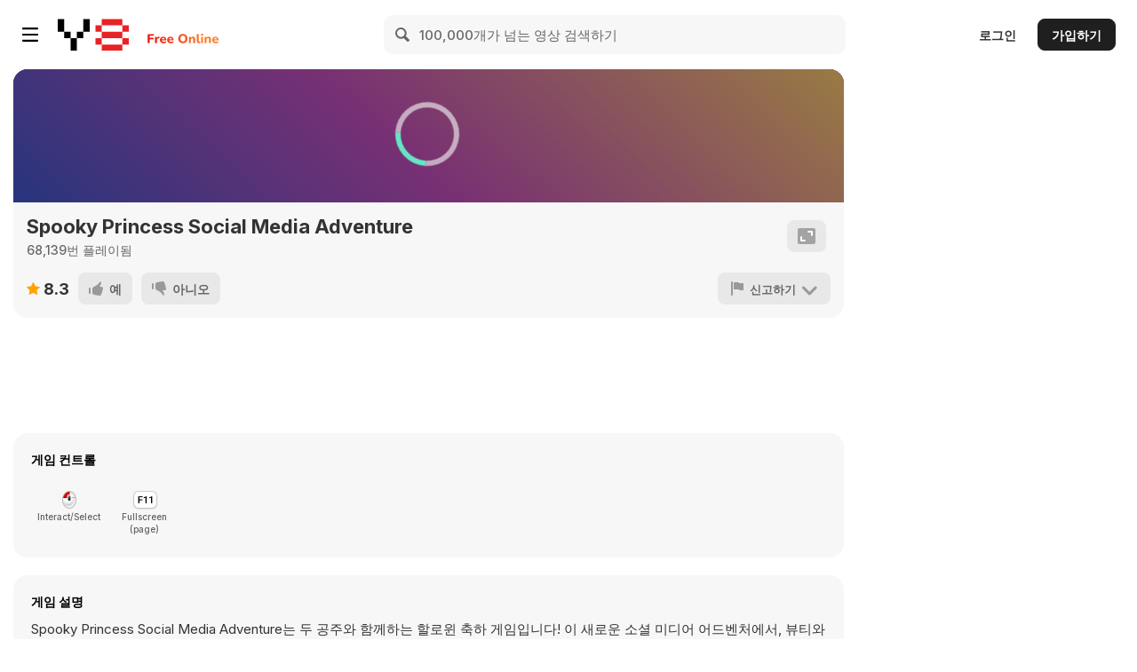

--- FILE ---
content_type: text/html
request_url: https://cdn.witchhut.com/html5/games/spooky-princess-social-media-adventure/263.html?key=y8&value=default
body_size: 1797
content:
<!DOCTYPE HTML>
<html lang="en">
<head>
	<meta charset="UTF-8" />
	<meta name="viewport" content="user-scalable=no, width=device-width, initial-scale=1, minimum-scale=1, maximum-scale=1" />
	<title>spooky-princess-social-media-adventure</title>

	<script>
		var WitchSDK = {};
		var control_hash = 'WWxjNWFreHVjRE5pTTJOellsYzVha3h1VWpGaFIyaHFaRWRzTTB4SE1YWlplVFV3WVZkMGQxbFlVbmRaV0ZFOQ==';
	</script>
	<script src="https://cdn.taptapkit.com/sdk/ttksdk.js?20260112113748_a31485d5"></script>
	<script src="https://cdn.witchhut.com/html5/games-api/witch-sdk/witchSDK.js?20260112113748_a31485d5"></script>

	<script>
	var gameCfg =
	{
	framework: 'animate', frameworkVersion: '6.0', atlasCount: 4,
	pid: 0, gid: 494, dev: 1,
	slugDb: 'spooky-princess-social-media-adventure', nameDb: 'Spooky Princess Social Media Adventure', widthDb: 800, heightDb: 600,
	premium: 0, endless: 0, has_intro:1, theme:'girls', buster: 'a4458383',
	upNextGames: [{s:'fashionistas-diy-corset-makeover', n:'Fashionistas DIY Corset Makeover'},{s:'princesses-sweet-sixty', n:'Princesses Sweet Sixty'},{s:'pink-obsession-barbara-core', n:'Pink Obsession Barbara Core'},{s:'ocean-princesses-party-time', n:'Ocean Princesses Party Time'},{s:'clawdia-wolfgirl-hairstyle-challenge', n:'Clawdia Wolfgirl Hairstyle Challenge'},{s:'princess-cardigan-love-fashion', n:'Princess Cardigan Love Fashion'},{s:'princesses-moving-house-deco', n:'Princesses Moving House Deco'},{s:'princess-housewarming-party', n:'Princess Housewarming Party'},{s:'princess-new-hobby', n:'Princess New Hobby'},{s:'balletcore-vs-flowery-fashion-challenge', n:'Balletcore vs Flowery Fashion Challenge'},{s:'malibu-vibes-princess-on-vacation', n:'Malibu Vibes Princess On Vacation'},{s:'princess-party-planner-style', n:'Princess Party Planner Style'}],
 	branding:{partnerLogoImage:'', thumbnailsSlugs: ["princess-spring-cleaning","princess-cottage-core-vs-mermaid-core-rivals","princess-hidden-life","princess-flower-fashion-look","princesses-moving-house-deco"]},
	hash: 'MTNlMjAzZTIwM2UyNzMyMzEzYzJkNmY2MzZlMjQ3NTc4Njg2MzY0Nzk2NzdlMmU2NDYzNmMyNTYyNzU3NDdlNjU2Njc0NjE2ZDIxNjk2NDY1NmQ2ZDJjNjE2OTYzNmY2MzdkMjM3Mzc1NjM2ZTY5NjI3MDdkMjk3YjZmNmY2MDczNw==-ZDZmNjM2ZTI0NzU3ODY4NjM2NDc5Njc3MDJjMmUy--ZDZmNjM2ZTI5N2Q2ZDY1NzQ2',
	libs: ['easeljs-1.0.0.min.js','tweenjs-1.0.0.min.js','preloadjs-1.0.0.min.js','soundjs-1.0.0.min.js','movieclip-1.0.0.min.js','proton-1.0.0.min.js','bitmapdata-1.1.1.min.js','functions-animate.js?13apr','uploads/canvas-toblob-min.js','uploads/easelplugin-min.js','uploads/filesaver-min.js','uploads/tweenlite-min.js']
	}
	var adsCfg = {pid:'', acc:'', acc0:'', adBlocked: false, capping: 120, prerollActive: true, midrollActive: true, midrollLocation: 'start_stage, unlock_reward', dfpCustomVars: '', hasBackupAd: true, refresh: false, disableAds: false };
	WitchSDK.initPage(gameCfg,adsCfg);
	</script>

</head>

<body>

<style>@font-face { font-family: 'Cookies'; src: url(//cdn.witchhut.com/html5/games-fonts/cookies.woff) format("woff"); }</style><div style="font-family:'Cookies'; visibility:hidden;">.</div>
<style>@font-face { font-family: 'Handycheera'; src: url(//cdn.witchhut.com/html5/games-fonts/handycheera.woff) format("woff"); }</style><div style="font-family:'Handycheera'; visibility:hidden;">.</div>

<script defer src="https://static.cloudflareinsights.com/beacon.min.js/vcd15cbe7772f49c399c6a5babf22c1241717689176015" integrity="sha512-ZpsOmlRQV6y907TI0dKBHq9Md29nnaEIPlkf84rnaERnq6zvWvPUqr2ft8M1aS28oN72PdrCzSjY4U6VaAw1EQ==" data-cf-beacon='{"version":"2024.11.0","token":"88cfe372cab443519d33a6871412fad6","server_timing":{"name":{"cfCacheStatus":true,"cfEdge":true,"cfExtPri":true,"cfL4":true,"cfOrigin":true,"cfSpeedBrain":true},"location_startswith":null}}' crossorigin="anonymous"></script>
</body>
</html>

--- FILE ---
content_type: application/javascript
request_url: https://cdn.witchhut.com/html5/games/spooky-princess-social-media-adventure/game.js
body_size: 159511
content:
/*
Copyright WitchHut
Contact public@witchhut.com for partnership and other business requests.
*/
var _0x29b2=['frame_62','Buy','images/game_atlas_2.png?1602752364675','EgOcAmNQplmTigrXQigrVGCpvQGDpvLDicQDLgtDCACQgoE4BIFNQChLZJmGVQGzEeHjAGQgyFsjRFNQmBJxrCCbQjFAsi+AAQnqAAm6kkg','Symbol10_1','frame_132','height','Symbol12copyM','Symbol8_1','Tween1copy3','prevE','frame_147','bold\x2024px\x20\x27Arial\x27','Ehh__','frame_92','posStickerInitX','LOCKED','tname','bubbleGirl','newGame','shapeCol14','cloud3_1','photosnap1','greatShot','frame_574','EfectPePPozaOld7','moreGame','images/game_atlas_.png?1602752364674','Symbol13','prev_filtru','mouseover','i55copy','frame_134','Symbol3_3','snapToPixel','blinkcinderellacover','hair2belleicon','AswfoQo7nMhZriQhariG7pGQG9pILOhYQDOgZDDAVQhHEyApFTQBaLlI9HOQGVFGHgA1QhVFljvE4Qm8JJrNBXQhzAOhvAAQpHAAnhmEg','18px\x20\x27Handycheera\x27','shapeCol24','Ao0biQofntgvrmQgurlHdosQHdotLSguQDQgNDBAgQhZEuAVFVQAvLoIgHvQGCFeHcBQQhqFgkAEpQndIurSAtQg9AEg7AAQqHAAnynEg','shapeCol8','mokup','inside','Symbol19copy2','EgQXAjTQiUiShpilQEciHDwj0QIMoUAFrgQADoHkBmYQFMicGIgHQLegRICH8QIEH7gFLeQgFLdoJISQoKIRrdAQIgrABQrBAAn0ntg','bottom','filtruState','htmlGamesBtn','Ewww','frame_83','setupSDKButton','makeResponsive','Tween24','Text','clip2_mc','EgOxAlMQpemdiVrZQiVrYGLpoQGMpqLFiRQDMgqDCAFQguE3BFFPQCVLbJgGeQGvElHiANQg3FsjWFJQmLJrrECRQi4AliyAAQn4AAnBkxg','frame_47','frame_153','i15','i19','s2_1','Symbol139','frame_55','devilishlyevil','animCover','haircinderellacover','s_pop','i1copy12','800x600','\x0aPink\x20Mania\x20Style:-x!','comm19','haircinderellaicon','icon1','LIKE','comm30','onhead6','wallet','innerHeight','Tween73','blinkcoverbelle','frame_4','lock','EgOVAmjQpnmRijrVQikrVF/pxQF/pxLCigQDLgtDDAAQgnE5BKFNQCkLYJpGSQG0EbHiAEQgwFtjOFOQl/JyrBCfQjJAtjBAAQnmAAm4keg','locked_mc','frame_101','sticker1_1','\x0aOffice\x20stickers!','continue_mc','Symbol4copy','warning','_cloneProps','i71','bat1transition','text2','sparkles','cinderellahaha','AmlZOQoPn+gXroQgWrlHvodQHvodLTgWQDQgHDAAmQhjEsAKFVQAXLqIQIAQF3FpHYBgQh1FdkKEgQnvIerSAWIg7ABQqvAAn4nqg','30px\x20\x27Arial\x27','TOTAL_COINS','hands','linear','EAPyAmjQn/oOAAroQAArnH/oNQIAoOLUAAQDQAAC+AsQhsEoAAFVQAALrIBIQQFrF0HWBvQiAFYkTEZQn/IOrSAAQrUAAoAoOg','rand','Haha_','txt_1','Tween11_1copy','wings2icon','frame_107','Tween5','sounds/s_sparkles.mp3','Symbol15_1','EgOjAl5QpimWidrXQidrWGFptQGFpuLEiZQDMgsDCADQgqE4BHFOQCeLZJkGYQGyEgHiAJQg0FsjSFMQmEJurDCYQjBAqi6AAQnuAAm9kog','circle','frame_36','onhead1','tickOnUpdate','comm27','images/bg5.jpg','\x0aVery\x20nice!!\x20;D','Symbol35','continueMokup','Symbol','stickerBtns','Symbol15copy2','Tween3_1','comm23','Ak0XZQoCoLgDroQgErmH9oQQH8oRLUgDQDQgBC/ArQhrEoACFWQAELrIDIMQFtFzHWBsQh+FZkREaQn9IRrTAEIgJAAQrOAAn+oJg','text_girl2','hair4cinderellaicon','visibilitychange','html5Game','style5Comments','frame_118','st22','arrPosEmojiY','hitTest','locked','20px\x20\x27Cookies\x27','pinkmaniaimage1','AmPY3QoMoBgTrnQgTrmHyobQHxoaLUgTQDQgFDAAnQhlErAJFVQATLrIOICQF0FrHYBjQh2FbkMEgQnyIbrSASIgyABQq0AAn6nwg','Al1YcQoJoEgOroQgOrmH0oXQH1oYLUgOQDQgEC/AoQhmEqAHFWQAOLqILIGQFyFtHYBlQh5FbkOEeQn0IYrTAOIgmABQq8AAn7n3g','paused','backOut','AuiUVMAAAgopIdFAAMAAAAopg','Tween20','s_hover','Tween6','locked22','comm10','[base64]/[base64]','st4','play','Tween32','\x0aFluffy\x20ON!','PhotoFilters','Ease','coinANimBack2','bellegrrcover','consolaBg','positionY','btnGlasses','text_girl1','Tween55','sounds/s_sparkles2.mp3','frames','instance_7','jsonURL','tail1','shapeCol','belle','interlevel','bulatext','EgOjAl3QpjmWicrXQicrXGFpsQGFpuLEiYQDLgsDDADQgqE4BHFOQCdLZJkGYQGyEgHiAJQg0FsjSFMQmFJurCCYQjBAqi6AAQnvAAm8kpg','Symbol3_2','Tween15_1','onhead8','constructor','bg3','AynVnMAAAgrNMAlQAAAMAAAArNg','onheadbutton','frame_40','s_sparkles','frame_38','comm','frame_86','frame_18','23px\x20\x27Cookies\x27','prototype','interface_atlas','frame_31','bag7','sticker10','opt2','Symbol1','Tween15copy','gotoAndStop','Filtru4','glow','select2','instance_20','frame_57','shapeCol3','girlcopy4','frame_114','i30','tools','024F430AA7218E4EBB482C475E5A3736','bootstrapListeners','onhead7','shapeCol16','Tween45','frame_16','Symbol11_2','AlVGxIAAsVIL1AAIAAMVg','Tween13_1','compositions','\x0aBelle\x20you\x20look\x20so\x20cool!','rgba(255,234,0,0.2)','frameBounds','hand3_stroke_shadow','positionX','cinderellaehh','A4hTJIAAgBIgKAAIgMgEQgOgEgGgGQgIgHgIgQIgBgZIgBAAMAAAgklIACgGIADgIIAEgGIAGgLIAJgIIAIgFIACgBMAxfAAAIABAAIAPAIQANAHAIAGQANAMAHAVIABADMAAAAkpIgCAJIgEAIQgBADgDAEQgJAJgNAGQgIAEgPAEg','center','selectedStage','next','frame_53','AorbYQoenugtrmQgtrlHfosQHfosLSgrQDPgNDBAgQhaEuAVFVQAtLpIgHwQGBFeHbBRQhqFgkCEpQneIsrRAsQg7ADg6AAQqJAAnznGg','hair4','Symbol21_2','frame_3','girl2','Tween62','frame_485','frame_88','moreGamesBtn','free','Symbol2_1','i25copy3','quadInOut','Symbol14','like_mc','moregame1','shapeCol12','A4vScIgDgBQgFgDgDgCIAAgCMAAAgklIACgFIAEgDIADgCMAxkAAAQAFABADAIMAAAAkmIgBABIAAABQgDAEgEACg','styleGirl2','instance_2','bag9','currentTarget','frame_23','shape_3','frame_20','frame_70','tap','default2','filtreCol','handGirl','AkFDEIAAmHIILAAIAAGEIAAADg','shapeCol15','s4copy','like','Tween10copy2','shapeCol17','AJnR3Qoin+rfAOQoIALmREMQillJgRmIQgkrcHtoQQHvoRLegOQLcgPIfH8QIfH8AjLbQAjLdnuIRQiOCYiiBtQiPkZj5jpg','frame_50','hand_pos','clip1_mc','st2','click','stickerFinal','items1','partnerLogo_btn','crop_X','nada','Symbol24','html5Mokup','rgba(202,94,22,0.298)','\x0aStunning','starsStory_1','i131','back','hair6cinderellaicon','stickeranimal4','stage1','ecran','star','_4_1','sineIn','game_atlas_3','i23','frame_380','Filtru7','i55','Tween64','AmUGQIAAsfIMpAAIAAMfg','rgba(0,204,0,0.2)','START_NEW_GAME','mask','playagain','getBrandingMaterials','sticker29_1','Tween69','i141','card3','stage4locked','cloud1','sticker14','AtFf/Qo9nJheriQhdrhG4pJQG6pKLNhcQDPgaDCAUQhGEzArFTQBeLkI/HLQGYFEHfAyQhTFmjtE5Qm5JLrNBbQh3APhzAAQpDAAnel+g','EAhzA0UQn/oNAAroQAArnH/oOQIAoOLUAAQDQAAC+AsQhsEoAAFVQAALrIBIQQFrF1HWBuQh/FZkUEYQn+IPrTAAQrUAAoAoPg','shapeCol22','clipitrapunzel','sticker1','bold\x2030px\x20\x27Arial\x27','\x0aDevilishly\x20Evil!\x20<3','rgba(69,69,69,0.008)','frame','ApecOQoknog2rmQg2rkHYoxQHYoyLSg0QDPgPDBAeQhWEvAZFVQA2LoIlHpQGGFaHcBMQhmFgj+EsQnYIyrQA1QhGAFhFAAQp8AAnvm5g','item4','sparkesSt1','effectTransition1','icon_3','Tween29','filtru_type','i13copy2','20px\x20\x27Arial\x27','MovieClip','playStars3','sticker16','EAJBAhYQn/oOAAroQAArnH/oNQIAoNLUAAQDQAAC/ArQhsEpAAFVQAALqIBIQQFrF1HVBuQh/FYkTEZQn/IPrTAAQrUAAoAoPg','comm8','prev','CLIP1\x20rochii','frame_17','i11','\x0aI\x20love\x20that\x20vibe','frame_7','i25copy4','AsufmQo7nMhZriQhZriG7pHQG9pHLOhXQDPgZDCAUQhHEzApFTQBaLlI8HOQGWFGHfA1QhVFmjvE3Qm8JIrOBXQhyAOhuAAQpIAAnhmEg','frame_58','\x0aMystic\x20Black!','i56copy','s_click','sageatacruce','_default','btnHands','icon_2_1','comm11','mouseout','EgmtAumMAAAhdLMBNbAAAMAAABdLg','comm20','getAndroidVersion','i1copy4','EAUSAp/Qn/oOAAroQAArnH/oNQIAoNLUAAQDQAAC+AsQhrEoAAFUQAALrIAIQQFsF1HVBuQh/FZkTEYQn/IPrTAAQrUAAoAoPg','Ak1XaQoCoLgDroQgErmH8oQQH8oRLUgEQDQgBC/ArQhqEpACFVQADLrIEINQFtFzHWBrQh+FakREZQn9ISrSADIgKAAQrOAAn+oIg','items13','Yaaassss.\x20:D','hair3belleicon','posEmojiInitY','instance_22','bg11','opt5','frame_79','tableta_mc','EgOoAhnQpIm8hvrfQhvrfGrpTQGspULMhsQDNgfDDAOQg/E1AzFSQBvLiJKG9QGfE7HgAnQhKFnjmE/QmrJVrLBrQiMAViHAAQoqAAnWllg','frame_69','clips_mc3','width','frame_25','checkURLLock','frame_77','mysticblack','INTRO','initialPositionX','Symbol16','hair7belleicon','i121','update','sticker18','tool4','coin_cover','sticker4','wingsbutton','title','filtru3','emojiAvailable','interfacePNG','imageURL','group','rgba(40,40,40,0.008)','instance_8','i28','tailbutton','frame_89','Symbol1_2','Tween1copy6','comm26','children','steluatplina','instance_27','trashbutton','instance_12','i54copy','i20','EgPXAjRQpSmtiBrdQiArcGcpdQGepfLJh9QDNgkDCAKQg3E3A7FQQCBLfJUGvQGnExHhAbQhCFpjeFEQmcJfrIB9QihAcibAAQoTAAnNlNg','style4','regY','ArrXDIAA4yIAXh/QAzkUBLjPQASgxAYg+IAvhsQBWjKAzhjIA9hxQAjhEAVgyIABgDIPpAAMAAAAuGgArr3DIAGAAIgGAMg','comm17','i22','cinderellasillycover','EAmTA3xQn/oOAAroQAArnH/oOQIAoNLUAAQDQAAC/ArQhsEoAAFWQAALrIAIQQFsF1HVBuQh/FYkTEZQn/IOrTAAQrUAAoAoOg','[base64]','Tween71','Tween13','fill','ghost','sineInOut','mode','Tween2copy','introText','Tween41_1','item','coverImage','enableMouseOver','item5','insodeSparkes','EgPFAiFQpLm4hzrfQh0reGnpWQGnpXLMhxQDNggDCAOQg8E1A1FRQB0LhJNG6QGhE3HhAkQhIFojkFAQmnJYrKBxQiSAXiMAAQokAAnUlfg','image','Tween3','frame_6','cloud2','next_mc_1','AlfYFQoHoGgLroQgKrmH3oVQH3oVLUgKQDQgDC/ApQhnEpAFFWQALLqIIIIQFwFwHXBnQh6FakPEdQn3IWrTAKIgcAAQrCAAn8n9g','EgFPAk8QjFhDimhnQDGj1BulDQDxrCk7qZQjfnUmZkAQDokcFeixQKMlNKsDpQKsDpE6KXQE6KVjwK/QjvK/qNFMQmADDmKAAQkUAAkbhgg','SpookyPrincess','onClick','instance_3','AyfRPMAAAgicMAlAAAAMAAAAicg','b11','bellegrr','EgO4Ak2QpcmgiRraQiSrYGPpnQGPpoLGiNQDMgpDCAGQgwE3BDFPQCSLcJeGhQGtEnHiAQQg5FrjXFJQmOJorFCNQi0AkiuAAQn9AAnDk2g','framerate','nextE','hair7cinderellaicon','EgoxAffMAAAg+9MBRkAAAMAAAA+9g','totalFrames','btnHandscopy','rgba(204,204,204,0.498)','comm2','Tween21','EgOUAhSQpGm/hrrgQhrrfGupRQGupSLNhpQDMgeDDAQQhAE0AyFSQBsLiJHHBQGdE8HhAqQhNFnjnE9QmuJTrLBoQiIAUiDAAQovAAnYlqg','option1','buttonpar','AjsT+QgcgDgsgPIlEhsQhrgkgugRQhUggg/[base64]/gIIBngPQB8gOBOAcQA3AUA7AxQAUARBQBMIAHAHIPaAAMAAAAjKI34AAIAAADQAAAhgOAcQgPAegaAPQgWALgcAAIgTgBgAvhLIIgKABIALBBQAYgNAfgcIAVgTQgagHgaAAQgMAAgNABg','icon2','LoadQueue','Fog_2','AraeOQoxnXhLrlQhLriHIo+QHIo/LPhJQDPgVDCAYQhNEyAiFUQBLLmI0HZQGPFPHeA+QhcFkj1EyQnIJArPBJQhgAJheAAQpdAAnnmZg','moreGane','intro3','_mc','EgH3AsfQq5jklaqSQlZqSDQq/QDRq/KBlQQC4hhC9gyQAqE5CfEtQFaKVK7DmQHvChHTh5QAwFshyF5QjPK/qAFQQl+DJmSAAQkQAAkahdg','hairbellecover','rgba(7,7,7,0.008)','visible','iconcadou','cropHeight','frame_558','mokupSound','AkeXDQn/oOAAroQAArmH/oOQH+oOLVAAQDPAAC/AsQhsEoAAFWQAALrIBIPQFrF0HWBvQiAFYkTEZQn/IOrSAAQrVAAn+oOg','i53','_off','bg7','containerS1','sounds/s_music.mp3','Tween18_1','frame_163','AuiSmMAAAglLIdFAAMAAAAlLg','result','Tween33','random','Symbol13_3','ApXliISvAAIAALFIyvAAg','pos4','bellecover','AsafSQo5nPhWrjQhWriG/pEQG/pGLPhUQDOgYDCAVQhIEzAnFTQBXLlI6HRQGUFIHfA3QhXFljwE3Qm/JGrOBUQhuANhqAAQpNAAnimJg','sticker11_1','sticker27','handshadow_1','Tween54','i1copy6','bat2','bootcompsLoaded','pin','images/bg3.jpg','bat1','logobtn_mc','frame_2','Fluffy','icon_2','images/effectTransition2.png','Linear','lock1','#FFFF00','comm28','initialPositionY','EAbCAvKQn/oOAAroQAArnH/oOQIAoNLUAAQDQAAC/AsQhsEnAAFWQAALrIBIQQFrF0HVBvQh/FYkTEZQn/IOrTAAQrUAAoAoOg','too4copy','girl','enableDresses','frame_76','#FFFFFF','txt_2','rgba(0,0,0,0.008)','mokupLogo','stop','EgO9AklQpbmiiOraQiPrZGRplQGRpmLHiLQDMgoDCAGQgxE4BCFPQCPLcJdGkQGsEoHiASQg7FrjYFIQmRJmrFCLQixAjirAAQoAAAnFk7g','select1','haircinderellabelle','Tween4_1','setAutoPlay','txt3','hairSub','hair8cinderellaicon','AnoaTQoXn2ghrnQgirlHmolQHookLSghQDQgKDAAkQheEsAQFVQAhLqIYH4QF8FkHaBYQhvFekGElQnnIlrSAhQgsACgsAAQqcAAn1nYg','AnKZ0QoTn6gdrnQgdrlHrohQHroiLSgcQDQgIDAAlQhgEsANFVQAdLqIVH7QF5FnHZBcQhyFdkHEjQnrIirSAcIhLABQqkAAn3ngg','btnSmile','sticker21_1','fluffyimage2','frame_293','[base64]/[base64]','container','transitionbackground','instance_1','\x0aWow\x20you\x20both\x20look\x20great!','belleeww','coinANim','filename','Tween58','i56','cl2copy2','s_pop_trasnsition','Symbol21','behindtitle','Tween9','PLAYBTN','\x0aBFFs\x20looking\x20great!','\x0aFantastic!','25px\x20\x27Cookies\x27','globalToLocal','bara','sineOut','Devilishly\x20Evil','frame_43','Tween61','EgNwAgsQpCnEhlrhQhlrgGzpNQG0pPLNhiQDNgcDDARQhDE0AvFSQBlLjJEHGQGaFAHhAtQhQFnjqE7QmzJPrMBjQiAARh8AAQo4AAnblzg','Symbol17_1','comm3','Symbol5_2','i1copy7','Tween','stea1','frame_81','removeAllChildren','sageata','ArqOVIAAvaQAKgqALglQA0isBLiAQARgeAagnIAuhDQBWh9Azg+IA9hGQAjgqAVggIABgBIPqAAIAAcpgArquUIAEAAIgEAHg','frame_30','style1Comments','Al7F8QieidAAjfQAAjdCeieQCeieDdAAQDfAACdCeQCdCeAADdQAADfidCdQidCdjfAAQjdAAieidg','Symbol14copy2','option3','settings','Adventure','comm15','facebutton','tail3','starsAnim','preloaderBack','call','backInOut','style4Comments','coc1Visible','EgB0AgYQA5k2g5lQQh8rfpQm0QmjkxnhgfQBEloDhlCQGfpbLIh4QLIh4JPGyQJPGxB7LcQB7LbmgJaQmhJbrJB4QiZAaiTAAQgyAAgwgDg','option2','txt','DressupTool','i25copy2','containerS3','brandingMaterials','bag8','EgOwAhvQpIm7hwrfQhwrfGppUQGrpVLMhtQDMgfDEAOQg+E1AzFSQBxLhJKG9QGfE6HhAmQhKFnjlE/QmqJWrKBtQiOAViIAAQopAAnWljg','bg8','hair2','absolute','startGame','Tween46','display','regX','bg10','devilishlyevilimage2','Tween40copy2','hand','onhead3','AGxfqQn+oOAAroQAArnH+oNQIAoOLUAAQDQAAC/AsQhsEoAAFWQAALqIAIQQFsF1HVBuQh/FYkTEZQn/IOrTAAQrUAAoAoOg','Symbol5','comm18','AsZfRQo5nPhWrjQhWriG/pFQHApFLOhUQDPgYDCAWQhJEyAoFTQBWLlI6HSQGUFIHfA3QhWFljxE2Qm/JHrOBTQhuANhqAAQpNAAnimJg','AEHjEIAAADIAAGDAEHDFIoNAAIAAmGIINAA','EhA2AeaMAAAg8zMCBtAAAMAAAA8zg','frame_12','TRANZITIE','Tween68','hair3','allComm','tail4','hair1belleicon','EgBoAjdQjMgii1hJQCakTA3lQQB4rgmkpbQkqmpm9i4QC1k/E8joQJMm1LHB0QLKB1GkJZQGjJXh4LdQh4LdpMG0QnRFXoeAAQiRAAiWgYg','filtru2','Fog_1','credits','images/bg7.jpg','amazedbellecover','moreGameslogo','Symbol18copy3','Tween34','bg4','ALmREQpimsrUBzQoBBTlnFAQjQkuhImCQiIrOGfpOQGfpPLUh0QLRhzJgGrQJeGqCILPQCILPmgJPQh3CqiRCCQi0kCkXjEg','AoKa2QoanygornQgnrlHiooQHjooLTgmQDPgLDBAhQhcEuASFUQAoLpIbH1QF/FgHbBWQhtFekEEnQniIprSAmQg0ADgyAAQqTAAn0nPg','bag5','Symbol2_2','sticker12_1','bellecolt','frame_78','next_mc','itemscopy4','Tween38','loadManifest','sticker12','stickerState','i1copy10','Layer1287copy','onhead4','frame_191','sticker21','Symbol12','HelpStyle','EAojA5fQn/oOAAroQAArnH/oNQIAoOLUAAQDQAAC/ArQhsEpAAFVQAALrIAIQQFsF1HVBuQh/FZkTEYQn/IPrTAAQrUAAoAoPg','getTime','showCredits','EgO9Ah8QpJm5hzrfQhyreGopVQGppWLLhwQDOggDCAOQg9E1A0FSQBzLhJMG7QGgE4HhAlQhJFojkE/QmoJXrKBvQiQAXiLAAQomAAnVlhg','cl24ccopy','swipeHand','Tween16','Andrei\x20Buldum','sticker35','filtru4','card1','i21','Tween67','Ay6UgMAAAgo/MAl0AAAMAAAAo/g','sticker11','instance_19','devilishlyevilimage1','Remember,\x20\x20the\x20style\x20is\x20casual','comm1','leftArr','circOut','sticker23','Graphics','comm16','instance_24','i51','EgF8AsdQrFi8lkp3Qhli1g4i7QE3g0EqinQKKluDRrCQCSnyiFnQQFpg6F8BmQLFC7FjJ1QFjJ3jQLBQjQK/qIFsQmsDxnGAAQjoAAjxhAg','Symbol9_1','frame_99','OMG_','item2','frame_9','stage3','min','styleTypes','transitionEff','coin1','txt4','Tween12_2','bellesillycover','tool1','EgObAhYQpGm9hsrgQhtrfGtpSQGupTLMhpQDNgfDDAQQg/E0AxFSQBtLiJIHAQGeE8HhAoQhMFojnE9QmtJUrLBpQiJAUiEAAQouAAnYlpg','alpha','TIMER','star3','pressup','styleHelp','nominalBounds','consola','clip4_mc2','bgbutton','Symbol23','item3','pressmove','i10','buy','frame_11','cinderelladress','EgPMAj0QpWmpiGrcQiHrbGYpgQGYpiLJiDQDMglDDAJQg1E2A+FQQCHLeJXGrQGpEsHiAYQg/FqjcFFQmYJjrHCCQinAfihAAQoMAAnJlFg','opt6','hair8belleicon','comm9','Symbol4','frame_395','Chooseyourstyle','Tween63','great_msg','btn1','rgba(51,51,51,0.008)','cl24c','frame_127','Tween25','s_sparkles2','Sound','arrPosEmojiX','EAqFAfzMhUKAAAIiVAAMAAAg/lICVAAMBUKAAAICWAAMAAAA/lg','star1','smallspeachbubble','hair4belleicon','anim12','sticker9_2','blink_1','sticker6','EAfjAymQn/oOAArnQAAroH/oNQH/oOLVAAQDQAAC+AsQhsEoAAFVQAALrIBIQQFrF1HWBuQiAFZkTEYQn/IPrSAAQrVAAn/oPg','comm5','Symbol19copy4','Symbol5_1','Filtru5','shapeCol10','nextPrev','comments','#08E7EA','shadow','clips_mc1','_5_1','trans','sticker6copy','cl2copy','frame_35','select3','Tween51','Tween44','animPhoto','sticker5','CLIP3\x20Bottom','frame_117','frame_173','bag6','i17','sticker7copy','AqydlQotndhErlQhErjHNo6QHNo6LQhDQDPgTDCAaQhQExAfFUQBELnIvHfQGMFSHeBCQhfFjj5ExQnMI7rQBCQhYAIhVAAQpnAAnqmjg','EgG0AvWQrQi6l9pyQl9pzC1q9QA0jJBaiuQEDCyFLBWQLTC6J/lsQHDkDDgmqQEuDRDLFQQF+Jyi0K8Qi1K9p+FsQmlDxnKAAQjpAAj0g/g','AsFe7Qo2nShSrjQhTriHCpCQHCpELPhQQDPgXDCAWQhKEzAlFTQBTLlI4HUQGSFLHfA5QhYFljyE1QnCJErOBQQhqAMhmAAQpSAAnkmPg','crop','frame_1','follow_mc','set','arrow','btns','Symbol16_1','WOOW\x20:D','shapeCol23','i13copy','getTimelinePosition','Getting\x20ready\x20for\x20a\x20work\x20out?\x20','great','i101','A5dYJMAAAgwRMAy7AAAMAAAAwRg','style2','AmyGzQi0i0AAj/QAAj+C0i0QC0i0D+AAQD/AAC0C0QC0C0AAD+QAAD/i0C0Qi0C0j/AAQj+AAi0i0g','partnerLogoBtn','Tween12','Tween74','PAUSE','locked_mc2','coin5','getChromeVersion','FiltruOuterStroke','crop_Y','AqDczQonnig8rmQg8rjHTo2QHTo1LRg7QDPgQDCAcQhUEwAcFUQA8LoIqHlQGIFWHdBIQhjFhj8EuQnTI2rQA7QhOAGhMAAQpzAAntmwg','shapeCol9','tail1cover','frame_37','Symbol23_1','handshadow','AudSgIAAz6QAOg2AOguQBAjfBcilQAWgoAfgyIA5hXQBrigBAhRIBKhaQAsg2AagpIACgBITYAAMAAAAk+gAudyeIAHAAIgHAJg','i1copy14','i33','firstPage','EgQCArKQpZm0h9rTQh8rTGppKQB7ioCTh/QCwEEEUDJQJdG3LXhoQIDhLFtk7QDMExBBGEQB+LSmpJJQmqJKrWBoQiMAUiHAAQo2AAnmlhg','installPlugin','frame_174','wings1icon','rgba(255,255,255,0.898)','txt2','intro4','sticker13','expresie1','left','EgOFAhCQpEnBhprgQhprgGwpPQGxpRLNhmQDNgdDDAQQhBE1AwFSQBpLiJGHDQGcE+HgArQhNFnjpE8QmwJSrLBlQiFATiAAAQozAAnZlug','EAkDA2DQn/oOAAroQAArnH/oOQIAoOLUAAQDQAAC+AsQhrEoAAFWQAALrIAIQQFrF0HWBvQh/FYkTEZQn/IOrTAAQrUAAoAoOg','frame_15','onhead2','purse','i13','Cool!\x20Thanks!','addTween','moon','cl1','cloud3','Tween50','mouseEnabled','anim13','gotoAndPlay','Tween36','emojiPrice','AlMXxQoEoIgHroQgIrmH6oTQH5oTLUgHQDQgCC/ApQhpEqAEFVQAHLrIGIKQFvFxHXBpQh8FakQEbQn6IUrSAHIgUAAQrIAAn9oCg','sticker17','sticker8','s2copy','cinderellacover','comm24','\x0aLove\x20this\x20look!','cinderellaehhcover','getComposition','s_snapshot','14px\x20\x27Handycheera\x27','pursecopy2','bgContainerCrop','lock3','handTaps','lastPage','I\x20love\x20that\x20accessory!\x20<3','i41','tool3','still_bubble','clip3_mc','Symbol19copy','btns_glow','EANiAk0Qn/oNAAroQAArnH/oNQH/oOLVAAQDPAAC/AsQhsEoAAFVQAALqIBIQQFrF1HWBuQiAFZkTEYQn/IPrSAAQrVAAn/oPg','Tween49','stylePic','girl_mc','addEventListener','ApBbvQognrgxrmQgxrlHcouQHcouLSgwQDPgNDBAfQhYEuAWFVQAxLoIiHuQGDFcHcBPQhoFgkAEqQncIvrRAvQg/AFg/AAQqEAAnxnBg','candyoutfitcover','EhIMA0rMAAAhpVMCQZAAAMAAABpVg','sounds/s_final2.mp3','rotation','removeEventListener','bag2','sounds/s_coins.mp3','frame_104','emojiSold','shapeCol18','Tween59','s_magic','intro2','ArvelQo0nVhPrkQhOrjHEo/QHGpBLPhNQDOgWDDAXQhMEyAkFUQBPLlI1HXQGRFNHfA7QhbFljzE0QnFJBrOBNQhlAKhiAAQpYAAnlmTg','Tween10_1','comm25','expresion_girl','allCom','currentLabel','ifchange','Tween2','text','freeStage','images/bg2.jpg','s_coins','hair1','nextStage','opt4','comm7','EhA2Ab2MAAAg3rMCBtAAAMAAAA3rg','Tween14','st3','frame_87','ArEd4QovnbhHrkQhHrjHKo8QHLo9LQhFQDPgUDCAZQhPExAhFUQBHLnIxHdQGNFQHeBAQheFkj3ExQnKI9rPBFQhcAJhZAAQpiAAnpmeg','AnzHCIAAuDIPnAAIAAODg','This\x20isn\x27t\x20','EgOWAr5Qp1l5inrBQgvjKgCjDQE5AkFMhOQLXisGLpsQEXm4gBnhQFtAtFQDLQJ2F3CnK/QCmLBmKJrQmKJqrUCrQjiA2jYAAQndAAmxkDg','iconshootphoto','clips_mc4','photoAnim','frame_172','witchhut_interface_PNG','frame_67','FRAME','nr_mc','GREAT\x20SHOT!!!','iconsRight','stars','next_filtru','shapeCol1','tickEnabled','EgASAwEQrmgIoJoEQoJoFAIrUQACjQAui+QEnBuFVAEQLrAIIUn8QF4lnBznTQFYCCEVEVQIKIFgILSQgHLUoUH7QoLHyraAAIgVAAg','stea1_1','coltbehindgirl','s_click2','frame_24','coins_to','images/bg6.jpg','style','opt3','AngaKQoVn3ggrnQghrlHookQHpojLSggQDQgJDAAkQhfEsAPFVQAhLqIXH5QF7FkHaBaQhxFekGEkQnoIkrSAgQgqABgqAAQqfAAn2nag','i1copy3','blinkN2','Symbol18copy','mokupPlayBtn','followsNr','frame_45','instance_13','buyBtn2','EgPTAjeQpTmsiDrdQiDrbGbpeQGbpgLJh/QDNglDCAKQg2E2A8FQQCDLfJWGuQGnEvHiAaQhBFpjeFFQmaJgrIB/QijAdidAAQoQAAnMlKg','hair3cinderellaicon','backImage','floor','coinsAnimBack','stopSound','expresion_girl2','Tween65','i57','onTransitionClick','style5','htmlGames_btn','Ar0SmMAAAglLIXpAAMAAAAlLg','getElementById','Rectangle','EADXAmSIW+AAIAAG4I2+AAg','An/aqQoYnzgmrnQglrlHjonQHlonLSglQDQgKDBAiQhdEtARFVQAmLqIaH1QF+FiHaBWQhtFfkFEmQnkInrRAlQgyACgwAAQqVAAn2nSg','Symbol19_1','frame_42','Tween75','bold\x2020px\x20\x27Arial\x27','starGreat','i1_1','round','icons','Tween13copy8','Symbol4_2','game_atlas_','frame_320','select','stageY','game_atlas_4','instance_25','hair5cinderellaicon','frame_125','i54','Tween15','items','opt7','gameAtlasURLs','arrowInsideDclick','lineHeight','ACUAAQAAA9grAsQgsArg9AAQg8AAgsgrQgrgsAAg9QAAg8ArgsQAsgrA8AAQA9AAAsArQArAsAAA8g','Fog_4','AqOHCIAAuDIUdAAIAAODg','sticker18_1','21px\x20\x27Cookies\x27','star4','nextPosition','cloud1_1','numarStageActive','skip','Symbol3_1','Symbol5_3','swipe','bounceOut','freecopy','bind','frame_8','AyYUwMAAAgpfMAkxAAAMAAAApfg','images/game_atlas_3.png?1602752364681','button-square','i1copy13','handCircle_1','fileload','itemSkip','lacat','hair6','EAdTAw4Qn/oOAAroQAArnH/oOQH/oNLVAAQDPAAC/ArQhsEpAAFVQAALrIBIQQFrF1HWBuQiAFYkTEZQn/IPrSAAQrVAAn/oPg','stage3locked','sticker24','emojiBtns','stickersAvailable','get','Locked!\x0aYou\x20don\x27t\x20have\x20this\x20item\x20yet!','Tween7','bag1','innerWidth','check','#909AE0','Tween12_2copy','EXOPRESII\x20GIRL1','default1','ApXFjIAArFISvAAIAALFg','EAvUA+qQn/oOAAroQAArnH/oOQH/oOLVAAQDPAAC/AsQhsEoAAFWQAALrIBIQQFrF0HWBvQiAFYkTEZQn/IOrSAAQrVAAn/oOg','getChildAt','filtru5','instance_6','EgPdAi8QpQmxh9rdQh9rcGfpbQGgpdLKh6QDNgjDCAMQg4E2A5FQQB+LfJSGzQGlEyHhAeQhEFpjfFDQmgJdrIB5QidAbiXAAQoXAAnPlSg','i1copy11','frame_382','posEmojiInitX','AzyVxQoOn+AArSQAArSIOn/QINn/LmAAQLmABINH+QINH/AALSQAADQgsC+QknhrlVAAQrqgBoPIAQl0FrhuHVQlYh/kYkTg','CommentsICON','comments_mc','\x0a*LOVE*','EgE2AhdQBrkogBlVQgCrqoBoOQlslynVhtQB/lYERkZQH9oPLRgCQLTgCIBINQH/ILACLmQACLmn9IOQn+IPrTABIgFAAQjMAAi8gqg','currentFrame','s1copy','i29','rgba(0,204,51,0.498)','posHand','compositionLoaded','bulaintro','shape','replay_mc','hit','textElem','hairbelle','i1copy2','Touch','A0SSvMAAAgldMAolAAAMAAAAldg','hidden','sticker8_2','loadFile','text_1','EASCAoRQn/oOAAroQAArnH/oOQIAoMLUAAQDQAAC+ArQhrEoAAFVQAALrIAIQQFrF1HWBuQh/FYkTEZQn/IOrTAAQrUAAoAoOg','effectTransition2','stage2','getBounds','backIn','Tween39_1','clips_mc2','phoneHit','take_photo','shapeCol4','Tween28','itemsClicked','frame_442','rgba(255,153,204,0.008)','i18','instance_14','Wow\x20you\x20both\x20look\x20great!','stea2','forEach','hibou-music.com','Tween72','loadDate','containerS5','filtre','A1oT6QnXoxBIrNQBJrPI/nIQI+nGLiBKQLiBLHXIxQHXIxhJLPQgVDOg/C5QkbiJlTgiQrnhLo/HIQmXFDicHHQlKihj7ktg','AgHEpQh9gChPg0QgkgYgcgkQgbgkgPgqQgSgxgBg1QAAg0AQgwQARgxAggpQAigoArgaQBHgoBtgCQCCgEBUAzQA+AmAmBFQAlBFAABKQgBBLgmBEQgnBEg/AlQhOAvh2AAIgHAAg','sticker7_1','comm14','frame_158','mokup1','Tween42_1','Filtru6','emojibtns','option6','handscopy','top','styleArray','backnext','28px\x20\x27Cookies\x27','buttonrochii','icon_1','Symbol6','_2_1','frame_48','AmxFCIAAqDINjAAIAAKDg','st42','bounceInOut','unlock','Symbol19','selectedStory','sticker7','hand_1','i16','Tween60','cinderellacolt','s3copy','Symbol2_3','expresie_mc','match','sticker3','handsTutorial','AofbMQodnvgrrnQgrrlHgoqQHgorLSgqQDQgMDBAhQhbEuAUFVQArLoIeHyQGBFfHbBTQhrFfkDEoQnfIrrSAqQg4AEg3AAQqNAAnznKg','clip4_mc','EAWiArtQn/oOAArnQAArnH/oOQIAoNLUAAQDQAAC/AsQhsEnAAFVQAALrIAIQQFsF1HVBuQh/FZkTEYQn/IPrTAAQrUAAoAoPg','initialize','Symbol1_3','spider','reveal','i31','HAND\x20POS','i1copy','Tween48','A5DPeQlGqQDvqnQDxqqKZkzQKZkzK7D3QK8D3FFKPQFFKQjwKpQhFDEhoClQjzjIlChxQq/j4qaEzQnYDbkDGVQkajqitlgg','rgba(255,0,0,0.008)','emoji','Try\x20to\x20match\x20\x0ayour\x20outfit\x20to\x20the\x20\x0adaily\x20challenge!','html5GamesButton','screenAnim','loop','Events','timer_mc','suportIconOnFace','Symbol19copy6','anim','i32','cl2','nextOrBack','mysticblackimage2','mainmenu','sticker26','cropWidth','emojiFin','frame_61','rgba(0,0,0,0)','Fog_5','style3Comments','frame_97','sticker8_1','toLowerCase','toggleSound','screen','comm13','length','girlcopy','bold\x2016px\x20\x27Arial\x27','EgPGAkKQpXmmiKrbQiKraGUpjQGVpjLIiHQDMgmDDAHQgzE3A/FQQCLLdJZGoQGrEqHiAVQg+FrjaFGQmUJlrGCGQisAgimAAQoGAAnIlAg','tail2','star5','indexOf','scaleY','s5copy','bg1','filtru1','girl1copy4','i26','sticker3_1','rgba(255,255,255,0.047)','pumpkin1','sticker16_1','clip','Tween6_1','Symbol22','ArbeQQoynXhLrkQhLriHHo/QHIo/LPhJQDPgWDCAZQhNExAiFUQBMLmIzHaQGPFOHfA+QhcFjj1EzQnHJArPBJQhhAKheAAQpdAAnmmZg','itemscopy2','select4','Symbol12_2','\x0aSo\x20cute!','card2','continue-button','extend','Tween10','bat','Tween1copy5','hair5','_3_1','removeAllEventListeners','lipsmilecover','option','shapeCol11','sound','page','pinkmaniaimage2','comm6','bara_mc','Symbol5copy','buyBtn','tool2','frame_229','option7','cropImage','girl1copy5','default','sound_mc','arrPosStickerX','_13','Symbol9_2','quadIn','i1copy8','instance_5','Symbol8','sourceRect','bag3','bat3','text_girl','styleGirl1','devicePixelRatio','fps','coinsAnim','frame_188','haircinderella','[base64]','Tween11_1','frame_21','frame_73','i13_1','\x0aGreat!\x20Keep\x20it\x20up!','splice','Inside\x20Beauty','girl1copy3','girl1','moreGames','cache','coverLogo','scaleX','EgM9AtGQqOlhjcq7Qjbq8FYp+QBii3CBiTQDSDsEsCiQKRFjLEjIQH0iPFAlpQDzEUB0F3QDdK8lYJ8QlYJ9rCDIQj/BJj4AAQm2AAmijig','Double\x20tap\x20to\x20remove','frame_398','\x0aHaha\x20you\x20girls\x20are\x20so\x20cute!','I\x20love\x20your\x20content,\x20you\x20should\x20post\x20more\x20often!','frame_33','style3','So\x20beautiful,\x20especially\x20Cinderella!','frame_32','bg6','AqudhQotndhDrlQhErjHOo6QHOo6LQhCQDPgTDCAbQhREwAfFUQBELnIuHgQGMFSHdBDQhfFjj5EwQnNI7rPBBQhYAIhUAAQpoAAnqmkg','instance_10','moreGamesBtn_1','wings3icon','name','instance_21','frame_468','frame_90','Symbol19copy7','sticker6_2','frame_146','arrowInsidecopy','partenerLogoMockup','inGameLogo','AlKXvQoEoJgHrnQgHrmH6oTQH5oTLVgHQDQgCC/AqQhpEpADFWQAHLqIGILQFvFxHWBpQh8FakQEbQn6IUrTAHIgTAAQrIAAn9oDg','specialbutton','Symbol13_1','hasEventListener','bg5','instance_4','cover','INTERRUPT_ANY','sticker25_1','EgEWAu1QrQiImtpgQmspfBzrUQBzrVJQmgQCqh4C1hKQBTExDEEWQGuJiLTCJQH/BfHAi1QBeFjg/GEQhyLVpPGgQm/E7oIAAQipAAixghg','Tween12_1','max','icon_3_1','sticker9_1','b10','#FF66CC','A4vScIgDgBQgFgDgDgCIAAgCMAAAgklIACgFIAEgDIADgCMAxkAAAQAFABADAIMAAAAkmIgBABIAAABQgDAEgDACg','star2','playSound','shapeCol19','frame_111','GIRLSS4','Am1ZeQoQn8garoQgZrlHtofQHuofLTgYQDPgHDAAlQhhEsALFVQAaLqISH+QF3FoHZBeQhzFdkKEiQntIfrSAZIhCABQqqAAn4nmg','stage4','game','option4','EgOhAsMQp1mMitrJQitrJGCplQBviwCKiKQDCD5EgC2QJ5GOLPiZQH9htFXlSQDgEjBbF+QCtLJmBJkQmCJlrOCYQjHArjBAAQnzAAnGkeg','AhcDnQgZgKgRgYQgRgXgBgbQgCgVAKgkQANgyAfhEIAzh1QASgrANgPQARgUAagJQAagJAaAGQAaAGAUATQAUAUAHAZQAJAfgMAoQgHAZgVAqQgpBUgPAxIgUA6QgOAggUARQgSATgdAFIgRABQgTAAgSgHg','Tween17','userAgent','My\x20turn!!\x20Pick\x20my\x20style!','EgPaAibQpNm1h3reQh4rdGkpYQGkpaLLh0QDNghDDAMQg7E2A3FRQB4LgJPG3QGiE1HhAhQhGFpjiFBQmkJarJB0QiXAZiQAAQofAAnSlag','game_atlas_2','expresie2','resize','Symbol11','frame_0','Symbol14St','sticker2','sticker','Tween16_1','Tween43','followingIcon','lock2','images/bg11.jpg','coins','30px\x20\x27Cookies\x27','activePage','EgPEAkQQpYmliLraQiLraGTpjQGVplLHiHQDMgnDDAHQgzE3BAFQQCMLdJaGmQGrErHiAUQg9FqjaFHQmTJlrGCHQitAhinAAQoFAAnHk/g','comm22','shape_2','Stage','playBTN','17px\x20\x27Cookies\x27','replay','button_credits','insidebeautyimage1','synched','graphics','anim2','creditsMokup','cursor','ArwemQo0nVhPrkQhPriHFpAQHFpCLPhMQDPgWDCAXQhMEyAkFTQBQLmI1HXQGRFMHfA8QhbFkjzE0QnFJCrOBMQhlALhjAAQpXAAnlmTg','Tween57','onhead5','frame_100','frame_51','i1copy5','#070707','stage2locked','Symbol19copy3','Symbol12_1','styleGirl','blinkcinderellapngcopy','images/effectTransition1.png','branding','hair5belleicon','sticker15','images/bg4.jpg','sticker23_1','STYLE','element','i81','s_close','Tween39copy2','blinkN','I\x20think\x20you\x27re\x20both\x20so\x20beautiful!','27px\x20\x27Cookies\x27','containerPozaS5','cubicInOut','posStickerInitY','stageX','Tween10copy','Symbol14_2','option6_1','#D1348D','AGZTWQmwpfrTiFQoAhcm+C3QhgliA9mDQBurVJMmjQJNmkLRCEQLQCDGwJdQGvJdhvLTQhvLUpOGkQipB4i0BLQhUkvjGkWg','A1ZDJIAAmRMAqzAAAIAAGRg','toungeoutbelle','Symbol1_1','repeat','24px\x20\x27Cookies\x27','Tween13copy5','initial','frame_186','comm29','spidercover','AiFhdIi1peIG/MZIC2Jeg','Tween26','comm12','EAAeAwPQrcgIoQoMQoPoMgNrdQgMreH/oBQCSiTCmhoQCGEcDyDxQISIOLeAJQIJAFGZj/QCbFNAFGJQANLdn+IBQn2H5rPAAIgXAAg','moon2','type','hair7','ApXcGQojnpg0rmQg1rkHZowQHZoxLSgzQDPgPDBAeQhWEvAYFVQA1LoIkHrQGFFaHcBNQhnFgj+ErQnZIyrRAzQhEAFhDAAQp+AAnwm7g','Symbol14St2','Tween39copy','steluat','st32','createcopy','25px\x20\x27Arial\x27','startPosition','container_pic','stickerPrice','instance_17','suportFsiltru','EgOqAlhQphmZiYrYQiZrXGIprQGJpsLFiUQDLgrDDAEQgsE4BFFOQCaLaJiGbQGwEiHiAMQg2FrjTFLQmIJtrECUQi8Aoi2AAQnzAAm/kug','preloaderLogo','Tween17_1','instance','AC7UrQkuqpqqkRQnijAnZBaQgYltCJlvQD7qwKTklQKUknKnEQQKoEQEuKmQEuKkj8KvQj9KvqUEmQi9BVjAAlQgWk5iLk3g','Symbol20copy','consolaBack','shapeCol20','sparkes','Am8ZlQoRn7garoQgbrlHtogQHsofLTgaQDQgHDAAlQhhErAMFWQAaLqITH9QF4FnHZBeQhzFdkJEiQnsIgrSAaIhFABQqoAAn4nkg','pos2','I\x20love\x20those\x20gestures,\x20having\x20fun\x20girls?','sticker25','22px\x20\x27Arial\x27','enable','tool','frame_225','girls','wait','frame_241','btnNextGirl1','Symbol4_1','buttongol','\x0aLovely!','Ap6EdIAAo5IT1AAIAAI5g','bat2transition','partnerLogo','procentGirl1','frame_124','wall','handNewGame','starsStory','pinkmania','sticker22','frame_102','Tween39','visibilityState','pos1','ArHd6QovnahIrkQhHrjHKo8QHKo9LQhGQDPgUDCAZQhPEyAhFTQBILnIxHcQGOFQHeBBQheFjj3ExQnJI+rQBGQhcAIhaAAQphAAnpmeg','START_GAME','Sprite','arrPosStickerY','frame_489','done_mc','help','music','filtru','sounds/s_pop.mp3','bula','icon3','intro1','inimioaraLikes','Aw2PHIAA+OMAhtAAAIAAeOg','showText','belledress','Tween11','volume','create','instance_9','bgContainer','loadingStep','shapeCol2','shoot','comm4','insode_sparkes','frame_208','onConsola','procentGirl2','frame_84','itemscopy','Tween13copy3','Tween30','girl1copy6','EgOAAg8QpDnBhorhQhorfGxpPQGxpRLOhlQDMgdDDARQhBE0AwFTQBoLiJFHEQGcE+HgAsQhOFnjpE8QmxJQrLBlQiEATh/AAQo0AAnalwg','Ooohhh','sticker4_1','icon_1_1','sticker26_1','i61','arrowKeyStage2','sounds/s_pop_trasnsition.mp3','frame_68','Anna\x20Filimon','anim1','EgPQAjmQpVmqiErcQiErcGapfQGapgLJiBQDMglDDAJQg2E3A9FQQCELeJXGtQGnEuHiAZQhAFqjdFFQmZJhrHCAQilAeifAAQoOAAnLlJg','frame_10','tutorialSticker','msg','textAlign','timeline','i27','FollowingText','blinkbelle','shapeCol5','pointer0_mc','AqOnBIUdAAIAAODI0dAAg','sticker29','mokupNext','sticker28','instance_23','setTransform','HANDS','shapeCol21','EgO3Ak6QpcmfiSrZQiSrYGNpnQGPppLGiOQDMgpDCAFQgvE4BDFPQCTLbJeGhQGtEmHjAQQg6FrjWFJQmOJprECOQi1AkivAAQn8AAnDk2g','instance_16','Tween31','bag10','Tween4','s_found','ApJb4QoinqgyrmQgyrlHaovQHbovLSgxQDPgODBAfQhXEvAXFUQAyLoIjHtQGEFbHcBOQhoFhj/EqQnbIwrRAxQhBAEhAAAQqCAAnwm+g','Symbol3','i91','frame_142','hair1cinderellaicon','Tween22','pos3','Kawaii\x20stickers!','PRELOAD_START','EcranTableta','i12','sounds/s_click2.mp3','intro','Choose\x20a\x20style\x20\x0afor\x20me!!','hair6belleicon','star1_1','myMoney','Tween13copy','sticker19copy','frame_22','Texte\x20GIRL2','Tween40copy','frame_231','EBA3gAKIAAAVEhA2AALIAAgV','option5','Symbol18copy2','frame_5','next_mcNew','bold\x2015px\x20\x27Arial\x27','rgba(255,255,255,0.298)','pumpkin2','Symbol19copy5','images/bg9.jpg','silverPriceSt1','sounds/s_click.mp3','quintOut','aparatphoto','button_next','button_music_on','emojiState','images/cover.jpg','menu','bellehairbehind','Bitmap','EAqlgeOIAAgMEAqlggpIAAgBEgqkgYbMAAAA3ZIAAA1EgpsAgrMBRQAAA','button_play','frame_217','lacat_1','insidebeautyimage2','EgOwAlPQpemciWrYQiWrYGLppQGLpqLGiSQDLgqDDAFQguE3BFFPQCWLaJgGfQGvEkHiANQg3FrjVFKQmKJrrECRQi6AmiyAAQn3AAnBkxg','gift','fluffyimage1','currentGirl','cubicOut','cinderellauuuh','sticker10_1','check_1','push','s_music','AqIc5Qopnig9rlQg8rkHSo2QHTo2LQg7QDQgRDBAcQhTEwAcFUQA9LoIqHkQGJFWHdBHQhjFij7EuQnSI3rQA7QhPAGhNAAQpyAAnsmug','EgReAqDQo6nchNrZQhMraHQosQCFigCch1QCeEPEGDbQI+HeLdg3QIHgoGBkiQC3E+AnGHQBOLanPIrQnQIsrcA4QhNAFhKAAQp/AAoAmqg','Tween1','playAnim2','\x0aSo\x20good\x20to\x20see\x20you\x20guys!','MAIN_MENU','totalLikes','EAqFAfzMhUJAAAEgqEgfyMBUJAAA','rgba(3,243,0,0.2)','camera','frame_258','EgIsAlUQi2hjiTiBQDsjRCjksQFlqQjHrFQiNn0lolBQEUjyF4hzQK7jbJ7FZQJ8FZDHLCQDGLCljKOQljKNq8DaQkOBUkGAAQmdAAmHjUg','So\x20cute!','arrowInside','_frame','blink','Tween18','i111','Pink\x20Mania','cinderella','i14','sticker8copy','mouseChildren','wings4icon','AmKYyQoMoCgSrnQgSrmHzoaQHxoaLUgRQDQgFDAAnQhlEqAIFWQATLqINIDQF0FsHYBjQh3FbkMEfQnyIbrTARIgvABQq2AAn6nxg','rgba(8,231,234,0.298)','Al5YgQoJoEgPrnQgPrmH0oYQH0oYLUgPQDQgEDAAoQhmEqAHFVQAPLrILIFQFzFtHXBlQh4FbkNEeQn1IZrSAOIgoABQq7AAn7n2g','Symbol17','addChild','12px\x20\x27Arial\x27','frame_441','color','trash_mc','hearts','price','Shape','instance_11','fluffy','progress','CLIP2\x20tops','mousedown','#FF00FF','style2Comments','bottomcopy','Tween37','shoot_mc','pos','images/consola.jpg','Arrow2','COVER','sparkescopy','sticker30','chenarpagenr','opt1','sticker22_1','Tween41','lineWidth','Tween1_1','Symbol9','shapeCol7','#333333','frame_309','pointer','hand1','Tween56','style1','Filtru1','Symbol13_2','sparklesBool','frame_41','star_1','anim14','EgPKAj7QpWmniIrcQiIraGXpiQGXpiLIiEQDNgmDCAIQg0E3A+FQQCJLdJYGqQGpEsHiAXQg+FqjcFGQmWJjrHCEQipAfiiAAQoKAAnJlEg','Symbol11_1','quadOut','handCircle','shapeCol6','Tween23','wings5icon','sticker9','stickerSold','Symbol21_1','Symbol15','warn','Tween52','s_final2','shape_1','i151','Tween19','recordEvent','instance_26','bgContainer_1','Tween8','instance_18','anim15','i1copy9','frame_44','bag4','EgLQApuQqVk9kBq6QkBq5EqqeQErqeKnj6QDDhIDCgYQABE7B2FAQEBK8KYE/QHVDgHfg7QAAFwiiFmQkpKeqmD6QksBukoAAQl3AAlyixg','i24','Tween53','gg_logo_text','22px\x20\x27Cookies\x27','containerStory','bg2','A6ZM7Qjqq2FLqAQFLqDK9jVQK7jVKUFUQKTFUDpK2QDpK1lMKDQhfC4h+CVQjVjnkvicQqXlWq9DWQnxCYk5FuQj3kPh7l0g','SocialMedia','text1','Symbol14_1','belleomg','frame_190','globals','i13copy3','_1_1','speachbubbleintro','ssMetadata','frame_56','comm21','txt1','pursecopy','i25copy','A1ZHCIAAuDMAqzAAAIAAODg','AszTKMAAAgmTIZnAAMAAAAmTg','Symbol6copy','getStage','numChildren','Symbol10copy','_cursor','sticker20','ifOldVersion','sticker19','none','#000000','seek','shapeCol13','witchcover','Symbol20','\x0aLove\x20it!\x20:-x\x20','Symbol11copy','coin2','i11_1','START_STAGE','EgB8AvpQrahInfo5Qngo3AzrcQA0rcIqnSQCeiGCuhZQBtEnDcEEQHiI7LbBJQIGAyGujaQB9FZgdGIQgzLcooHSQnfGUplABQhdAAhigKg','\x0aAmazing','Tween66','Hehe','i25','wingscover','coin4','#FFFFCC','An1agQoYn0gkrnQgjrlHlomQHlomLTgjQDPgKDBAiQhdEtAQFVQAkLqIaH2QF8FjHbBXQhvFfkFElQnlInrSAjQgvACguAAQqZAAn1nVg','expresion_girl1','bg9','too4','parent','insidebeauty','credits_mc','Tween42','hair2cinderellaicon','Tween40_1','cloud2_1','#FF0000','sticker19_1','item1','properties','mysticblackimage1','instance_15','AmSGRIAAshIMkAAIAAMhg','Symbol10','hand3_stroke','cl4'];(function(_0x4f4350,_0x29b216){var _0x5e58e5=function(_0x1988a0){while(--_0x1988a0){_0x4f4350['push'](_0x4f4350['shift']());}};_0x5e58e5(++_0x29b216);}(_0x29b2,0x163));var _0x5e58=function(_0x4f4350,_0x29b216){_0x4f4350=_0x4f4350-0x0;var _0x5e58e5=_0x29b2[_0x4f4350];return _0x5e58e5;};(function(_0x1988a0,_0x47ac4a){var _0x5bde16=_0x5e58,_0x36f167,_0x8238ce={},_0x25c681={},_0x5e4820={};_0x8238ce[_0x5bde16('0x513')]=[{'name':_0x5bde16('0x251'),'frames':[[0x2bb,0x25a,0x20f,0x173],[0x0,0x6a2,0x320,0x138],[0x1ca,0x548,0x269,0x12d],[0x1ca,0x448,0x320,0xfe],[0x322,0x6f9,0x320,0xc0],[0x642,0x0,0x19e,0x1cc],[0x6b3,0x1ce,0x131,0x1c8],[0x435,0x548,0x17a,0x1af],[0x644,0x59a,0x12e,0x1b7],[0x644,0x3eb,0x155,0x1ad],[0x0,0x448,0x1c8,0x258],[0x0,0x25a,0x2b9,0x1ec],[0x0,0x0,0x640,0x258],[0x4cc,0x25a,0x1e5,0x18f]]},{'name':_0x5bde16('0x39a'),'frames':[[0x266,0x10d,0x16e,0x128],[0x748,0x0,0xac,0x119],[0x434,0x466,0xc8,0x103],[0x4e5,0x1e3,0x135,0x135],[0x734,0x3cc,0xca,0xf2],[0x218,0x237,0xe7,0x1bb],[0x5e1,0x543,0xfd,0xb8],[0x3e7,0x1b4,0xfc,0x181],[0x36a,0x6e0,0xd3,0xf1],[0x63f,0x0,0x107,0x1bb],[0x5ea,0x45b,0x148,0xe6],[0x266,0x0,0x1c9,0x10b],[0x0,0x51d,0x117,0x1bc],[0x0,0x36b,0x124,0x1b0],[0x51f,0x31a,0xc9,0x1b2],[0x12a,0x1b0,0xec,0x1ba],[0x431,0x0,0x117,0x1b2],[0x136,0x0,0x12e,0x1ad],[0x552,0x6d8,0x91,0x11c],[0x0,0x0,0x134,0x1ae],[0x66c,0x5fd,0x91,0x11c],[0x6ff,0x5ef,0x91,0x11c],[0x119,0x51d,0x101,0x1b6],[0x301,0x237,0xe4,0x1ba],[0x0,0x1b0,0x128,0x1b9],[0x5ab,0x5fd,0xbf,0xd9],[0x21f,0x3f4,0xfa,0x119],[0x0,0x6db,0x151,0x116],[0x3e7,0x337,0x136,0x12d],[0x63f,0x1bd,0x12d,0xec],[0x54a,0x0,0xf3,0x1e1],[0x4fe,0x4ce,0xe1,0xe1],[0x153,0x6d5,0x11b,0x11b],[0x31b,0x466,0x117,0xd4],[0x43f,0x6e4,0x111,0xa4],[0x76e,0x11b,0x92,0x11c],[0x509,0x5b1,0xa0,0x109],[0x5ea,0x31a,0x103,0x13f],[0x6ef,0x2ab,0xf7,0x11f],[0x126,0x3f4,0xf7,0x11f],[0x270,0x65c,0xf8,0x117],[0x21c,0x543,0xf8,0x117],[0x316,0x53c,0x105,0xd0],[0x36a,0x60e,0x105,0xd0],[0x471,0x5b1,0x96,0x131],[0x734,0x4c0,0xa0,0x12d]]},{'name':_0x5bde16('0x66c'),'frames':[[0x3b9,0x623,0x7c,0x7d],[0x207,0x7bc,0x21,0x29],[0xef,0x783,0x48,0x38],[0xa4,0x3d2,0x19,0x27],[0x754,0x76c,0x52,0x39],[0x288,0x4d6,0x22,0x28],[0x555,0x772,0x53,0x38],[0x6c1,0x7a1,0x21,0x29],[0x198,0x761,0x55,0x38],[0xef,0x7bd,0x21,0x28],[0x5e9,0x2b8,0x50,0x33],[0x120,0x69a,0x1f,0x28],[0x120,0x6c4,0x1f,0x28],[0x134,0x7c0,0x21,0x27],[0x112,0x7bd,0x20,0x29],[0x141,0x63e,0x1f,0x28],[0x162,0x5e7,0x4b,0x2c],[0x37d,0x6a2,0xa8,0x3c],[0x1f9,0x711,0x4d,0x6c],[0x162,0x617,0x91,0x71],[0x290,0x11e,0xa5,0xf2],[0x63a,0x4c3,0x97,0xb7],[0x786,0x0,0x78,0xef],[0xdf,0x44b,0x82,0xff],[0x594,0x4a5,0xa4,0xab],[0x76e,0x554,0x8c,0x9c],[0x594,0x552,0x90,0xa4],[0x2b1,0x5aa,0x7e,0xa2],[0x41d,0x5f8,0x20d,0x29],[0x23a,0x7a2,0x47,0x28],[0x120,0x702,0x79,0x47],[0x1ef,0x77f,0x49,0x3b],[0x62c,0x5f8,0x9f,0x7d],[0x33c,0x744,0x65,0x4d],[0x0,0x642,0x97,0x54],[0xb7,0x714,0x4e,0x6a],[0x324,0x69e,0x57,0x76],[0x57b,0x704,0x4e,0x6c],[0x0,0x698,0x57,0x78],[0x363,0x50c,0xbb,0x8d],[0xc8,0x69a,0x56,0x78],[0x0,0x712,0x4e,0x6a],[0x2cb,0x69b,0x57,0x76],[0x276,0x617,0x38,0x31],[0x4f3,0x7a3,0x50,0x21],[0x384,0x7b9,0x47,0x1c],[0x71f,0x7a7,0x4f,0x20],[0x629,0x7a9,0x4f,0x20],[0x415,0x7bb,0x48,0x1b],[0x626,0x57c,0xa8,0x7a],[0x59,0x6fb,0x5c,0x5d],[0x19b,0x702,0x5c,0x5d],[0x263,0x702,0x5c,0x5d],[0x67b,0x7a1,0x44,0x2a],[0xc2,0x370,0xa2,0xd9],[0x514,0x45b,0x7e,0xf7],[0x7c5,0x2ef,0x3b,0xf6],[0x4fd,0x74c,0x56,0x55],[0x68a,0x748,0x58,0x57],[0x1e0,0x578,0x93,0x2c],[0x363,0x4c8,0x1a3,0x42],[0x4aa,0x6d6,0x54,0x6b],[0x5de,0x6ef,0x54,0x6b],[0x656,0x677,0x61,0x76],[0x4a3,0x655,0x63,0x7f],[0x634,0x6ef,0x54,0x6b],[0x5f3,0x677,0x61,0x76],[0x141,0x68a,0x61,0x76],[0x3b9,0x608,0x61,0x10],[0x56c,0x6ae,0x61,0x22],[0x276,0x64e,0xa8,0x4b],[0x6cd,0x646,0xa8,0x4b],[0x500,0x704,0x79,0x46],[0x2c1,0x716,0x79,0x46],[0x34c,0x59b,0xcf,0x6b],[0x1e0,0x5aa,0xcf,0x6b],[0x44e,0x723,0x5a,0x5b],[0x4aa,0x743,0x51,0x5b],[0xa4,0x375,0x18,0x5b],[0x7bc,0x4a7,0x41,0x5b],[0x6d3,0x513,0x3c,0x3f],[0x1b8,0x11e,0xd6,0xbb],[0x42c,0x780,0x48,0x39],[0x166,0x375,0xa2,0xd9],[0x3cc,0x393,0xa2,0xd9],[0x3cc,0x2b8,0xb0,0xd9],[0x3cd,0x7b9,0x46,0x1c],[0x770,0x7ac,0x4b,0x1b],[0x476,0x7a0,0x38,0x38],[0x0,0x77e,0x3e,0x46],[0x7c5,0x3e7,0x39,0x43],[0x349,0x793,0x39,0x42],[0x30e,0x793,0x39,0x42],[0x20a,0x375,0x3a,0x42],[0x6e4,0x78c,0x39,0x42],[0x52c,0x380,0xa2,0xd9],[0x0,0x375,0xa2,0xd9],[0x721,0x2ef,0xa2,0xdb],[0x479,0x5c9,0x2c,0x28],[0x546,0x5d1,0x48,0x22],[0xac,0x780,0x41,0x42],[0x545,0x7ac,0x4b,0x1d],[0x40,0x7a4,0x5c,0x1c],[0x1ff,0x498,0x87,0xde],[0x3fa,0x1eb,0xc1,0xcb],[0x68f,0x2ef,0x90,0xf7],[0x1a4,0x696,0x64,0x6a],[0x508,0x655,0x62,0x7d],[0x4bd,0x1eb,0xc1,0xcb],[0x437,0x623,0x6a,0x8b],[0xc3,0x2a4,0xc1,0xca],[0x337,0x1eb,0xc1,0xcb],[0x248,0x2df,0xa5,0xdc],[0x0,0x2a8,0xc0,0xcb],[0x580,0x1eb,0xc1,0xcb],[0x6d3,0x554,0x99,0x94],[0x186,0x2a8,0xc0,0xcb],[0x643,0x222,0xc1,0xcb],[0x6e4,0x0,0xa0,0xff],[0x19d,0x1db,0xc1,0xcb],[0x580,0x11e,0xc1,0xcb],[0x98,0x54c,0xc9,0x79],[0x337,0x11e,0xc1,0xcb],[0x4bd,0x11e,0xc1,0xcb],[0x4af,0x554,0x95,0x9c],[0x706,0x222,0xc1,0xcb],[0xda,0x1d7,0xc1,0xcb],[0x2ae,0x47a,0xb3,0xac],[0x260,0x212,0xc1,0xcb],[0x3fa,0x11e,0xc1,0xcb],[0x0,0x4eb,0x96,0xb5],[0x0,0x1db,0xc1,0xcb],[0x52c,0x2b8,0xbb,0xc6],[0x779,0x6ef,0x46,0x7b],[0x546,0x554,0x46,0x7b],[0x1c2,0x7bc,0x43,0x1c],[0x405,0x0,0x91,0x11c],[0x126,0x0,0x91,0x11c],[0x93,0x0,0x91,0x11c],[0x1b9,0x0,0x91,0x11c],[0x651,0x0,0x91,0x11c],[0x2df,0x0,0x91,0x11c],[0x5be,0x0,0x91,0x11c],[0x0,0x0,0x91,0x11c],[0x372,0x0,0x91,0x11c],[0x52b,0x0,0x91,0x11c],[0x498,0x0,0x91,0x11c],[0x24c,0x0,0x91,0x11c],[0x393,0x39f,0x30,0x35],[0x37d,0x6e0,0x62,0x62],[0x393,0x445,0x2e,0x27],[0x2ef,0x39f,0xa2,0xd9],[0x470,0x393,0xa2,0xd9],[0x2ae,0x40e,0x3f,0x4a],[0x295,0x761,0x29,0x33],[0x3a3,0x744,0x3a,0x2d],[0x786,0xf1,0x29,0xe],[0x283,0x7ac,0x3d,0x24],[0x20a,0x3bd,0xa2,0xd9],[0x5d0,0x3ca,0xa2,0xd9],[0x47e,0x2b8,0xac,0xd9],[0x7c9,0x28e,0x29,0x4c],[0x2ae,0x45a,0x3b,0x1c],[0x7bd,0x7ac,0x43,0x1e],[0x393,0x3d6,0x34,0x30],[0x427,0x6d6,0x81,0x4b],[0x41d,0x5c9,0x5a,0x2d],[0xb1,0x63e,0x8e,0x5a],[0x56c,0x655,0x85,0x57],[0x59,0x69a,0x6d,0x5f],[0x107,0x74b,0x8f,0x36],[0x0,0x5a2,0x96,0x23],[0x3e1,0x723,0x6b,0x4f],[0x427,0x6b0,0x61,0x1c],[0x643,0x20a,0x67,0x15],[0x50,0x75a,0x5a,0x48],[0x2ef,0x319,0x31,0x35],[0x674,0x3e8,0xa2,0xd9],[0x721,0x3cc,0xa2,0xd9],[0x5e9,0x2ef,0xa4,0xd9],[0x393,0x46e,0x17d,0x58],[0x718,0x6ef,0x5f,0x5e],[0x331,0x608,0x86,0x94],[0x1f5,0x617,0x7f,0x7d],[0x3e8,0x774,0x42,0x42],[0x7a8,0x76c,0x4b,0x3e],[0x750,0x693,0x76,0x5a],[0x508,0x6d4,0xd4,0x2e],[0x4a3,0x623,0x124,0x30],[0x7c5,0x46e,0x38,0x36],[0x7c9,0x21a,0x2e,0x72],[0x7cb,0x5f2,0x25,0x177],[0x6e4,0x101,0x8d,0x11f],[0x773,0x101,0x86,0x117],[0x420,0x50c,0x8d,0xbb],[0x163,0x450,0x9a,0xd0],[0xc3,0x1f1,0xf,0xf],[0xc3,0x202,0xf,0xf],[0xa4,0x3fb,0x1a,0x1b],[0xc3,0x1db,0x15,0x14],[0x7b1,0xf1,0xc,0xb],[0x674,0x3ca,0x19,0x19],[0x288,0x500,0x22,0x21],[0x5f3,0x655,0x1f,0x1e],[0x4b0,0x7a0,0x41,0x2f],[0x3e1,0x6e0,0x41,0x41],[0x6e4,0x74f,0x6e,0x3b],[0x6d3,0x4c3,0x43,0x4e],[0x363,0x47a,0x2e,0x33],[0x33c,0x716,0x3b,0x2b],[0x7c5,0x42c,0x3b,0x40],[0x68a,0x6ef,0x2a,0x34],[0x5ea,0x79d,0x3d,0x34],[0x393,0x408,0x29,0x3b],[0x98,0x4eb,0x40,0x48],[0x260,0x1db,0x2e,0x35],[0x139,0x783,0x44,0x3b],[0x5c9,0x623,0x60,0x30],[0x288,0x498,0x1f,0x3c],[0x1af,0x5e7,0x2e,0x2e],[0x3a3,0x774,0x43,0x43],[0x2c1,0x75e,0x4b,0x4c],[0x17f,0x79b,0x41,0x38],[0x594,0x45b,0x3a,0x41],[0x248,0x761,0x4b,0x3f],[0x2ef,0x350,0x2f,0x37],[0x2ae,0x3bd,0x3f,0x4f],[0x4af,0x50c,0x61,0x42],[0x5cb,0x75c,0x5f,0x3f],[0x62c,0x75c,0x4d,0x4b],[0x777,0x646,0x52,0x48],[0x5aa,0x79d,0x3e,0x36],[0x7bc,0x504,0x3f,0x49],[0x2ef,0x2df,0x31,0x38],[0x6d0,0x5f2,0xf9,0x52],[0x643,0x11e,0x9d,0xea],[0x30e,0x75e,0x2c,0x30],[0x0,0x5c7,0xaf,0x79],[0x0,0x11e,0xd8,0xbb],[0x0,0x450,0xdd,0x99],[0x718,0x4a7,0xa2,0xab],[0xda,0x11e,0xdc,0xb7],[0x20a,0x696,0x57,0x79],[0x263,0x69b,0x66,0x65],[0x6b9,0x6e1,0x5d,0x65],[0x6b9,0x693,0x95,0x4c],[0x2c2,0x7ac,0x3b,0x25],[0x288,0x528,0xc2,0x80],[0x163,0x522,0x7b,0xc3],[0xb1,0x5c7,0xaf,0x75],[0x323,0x2b8,0xa7,0xe5]]}],(_0x8238ce['Bitmap']=function(){var _0x548076=_0x5bde16;this[_0x548076('0x2ea')](_0x25c681[_0x548076('0x66c')]),this[_0x548076('0x60f')](0x0);})[_0x5bde16('0x607')]=_0x36f167=new _0x1988a0[(_0x5bde16('0x420'))](),(_0x8238ce['_0']=function(){var _0x1ca648=_0x5bde16;this['initialize'](_0x25c681[_0x1ca648('0x66c')]),this[_0x1ca648('0x60f')](0x1);})[_0x5bde16('0x607')]=_0x36f167=new _0x1988a0['Sprite'](),(_0x8238ce['_1']=function(){var _0xab6c15=_0x5bde16;this[_0xab6c15('0x2ea')](_0x25c681[_0xab6c15('0x66c')]),this[_0xab6c15('0x60f')](0x2);})[_0x5bde16('0x607')]=_0x36f167=new _0x1988a0[(_0x5bde16('0x420'))](),(_0x8238ce[_0x5bde16('0x511')]=function(){var _0x57824e=_0x5bde16;this[_0x57824e('0x2ea')](_0x25c681[_0x57824e('0x66c')]),this[_0x57824e('0x60f')](0x3);})[_0x5bde16('0x607')]=_0x36f167=new _0x1988a0[(_0x5bde16('0x420'))](),(_0x8238ce['_2']=function(){var _0x370b35=_0x5bde16;this['initialize'](_0x25c681[_0x370b35('0x66c')]),this[_0x370b35('0x60f')](0x4);})['prototype']=_0x36f167=new _0x1988a0[(_0x5bde16('0x420'))](),(_0x8238ce[_0x5bde16('0x2d4')]=function(){var _0x348ac5=_0x5bde16;this[_0x348ac5('0x2ea')](_0x25c681['game_atlas_3']),this['gotoAndStop'](0x5);})[_0x5bde16('0x607')]=_0x36f167=new _0x1988a0[(_0x5bde16('0x420'))](),(_0x8238ce['_3']=function(){var _0x3c13d5=_0x5bde16;this[_0x3c13d5('0x2ea')](_0x25c681[_0x3c13d5('0x66c')]),this['gotoAndStop'](0x6);})[_0x5bde16('0x607')]=_0x36f167=new _0x1988a0[(_0x5bde16('0x420'))](),(_0x8238ce[_0x5bde16('0x330')]=function(){var _0x20d122=_0x5bde16;this[_0x20d122('0x2ea')](_0x25c681[_0x20d122('0x66c')]),this[_0x20d122('0x60f')](0x7);})['prototype']=_0x36f167=new _0x1988a0['Sprite'](),(_0x8238ce['_4']=function(){var _0x5ddbe5=_0x5bde16;this[_0x5ddbe5('0x2ea')](_0x25c681[_0x5ddbe5('0x66c')]),this[_0x5ddbe5('0x60f')](0x8);})[_0x5bde16('0x607')]=_0x36f167=new _0x1988a0[(_0x5bde16('0x420'))](),(_0x8238ce[_0x5bde16('0x66a')]=function(){var _0x56c576=_0x5bde16;this[_0x56c576('0x2ea')](_0x25c681[_0x56c576('0x66c')]),this[_0x56c576('0x60f')](0x9);})['prototype']=_0x36f167=new _0x1988a0[(_0x5bde16('0x420'))](),(_0x8238ce['_5']=function(){var _0x11e9a5=_0x5bde16;this[_0x11e9a5('0x2ea')](_0x25c681[_0x11e9a5('0x66c')]),this[_0x11e9a5('0x60f')](0xa);})[_0x5bde16('0x607')]=_0x36f167=new _0x1988a0[(_0x5bde16('0x420'))](),(_0x8238ce[_0x5bde16('0x182')]=function(){var _0x5e4371=_0x5bde16;this['initialize'](_0x25c681[_0x5e4371('0x66c')]),this[_0x5e4371('0x60f')](0xb);})[_0x5bde16('0x607')]=_0x36f167=new _0x1988a0[(_0x5bde16('0x420'))](),(_0x8238ce['_6']=function(){var _0x34024e=_0x5bde16;this[_0x34024e('0x2ea')](_0x25c681[_0x34024e('0x66c')]),this[_0x34024e('0x60f')](0xc);})['prototype']=_0x36f167=new _0x1988a0[(_0x5bde16('0x420'))](),(_0x8238ce['_7']=function(){var _0x587e2e=_0x5bde16;this[_0x587e2e('0x2ea')](_0x25c681[_0x587e2e('0x66c')]),this['gotoAndStop'](0xd);})[_0x5bde16('0x607')]=_0x36f167=new _0x1988a0['Sprite'](),(_0x8238ce['_8']=function(){var _0x73c2dc=_0x5bde16;this[_0x73c2dc('0x2ea')](_0x25c681[_0x73c2dc('0x66c')]),this[_0x73c2dc('0x60f')](0xe);})[_0x5bde16('0x607')]=_0x36f167=new _0x1988a0[(_0x5bde16('0x420'))](),(_0x8238ce['_9']=function(){var _0x1bc91b=_0x5bde16;this['initialize'](_0x25c681[_0x1bc91b('0x66c')]),this[_0x1bc91b('0x60f')](0xf);})['prototype']=_0x36f167=new _0x1988a0[(_0x5bde16('0x420'))](),(_0x8238ce[_0x5bde16('0x344')]=function(){var _0x4cb250=_0x5bde16;this[_0x4cb250('0x2ea')](_0x25c681[_0x4cb250('0x66c')]),this['gotoAndStop'](0x10);})['prototype']=_0x36f167=new _0x1988a0[(_0x5bde16('0x420'))](),(_0x8238ce['Adventure']=function(){var _0xdad138=_0x5bde16;this['initialize'](_0x25c681[_0xdad138('0x66c')]),this[_0xdad138('0x60f')](0x11);})['prototype']=_0x36f167=new _0x1988a0[(_0x5bde16('0x420'))](),(_0x8238ce[_0x5bde16('0x10b')]=function(){var _0x384dc4=_0x5bde16;this[_0x384dc4('0x2ea')](_0x25c681[_0x384dc4('0x66c')]),this[_0x384dc4('0x60f')](0x12);})[_0x5bde16('0x607')]=_0x36f167=new _0x1988a0[(_0x5bde16('0x420'))](),(_0x8238ce['aparatphoto']=function(){var _0x547718=_0x5bde16;this[_0x547718('0x2ea')](_0x25c681[_0x547718('0x39a')]),this[_0x547718('0x60f')](0x0);})[_0x5bde16('0x607')]=_0x36f167=new _0x1988a0[(_0x5bde16('0x420'))](),(_0x8238ce[_0x5bde16('0x2cf')]=function(){var _0x189f68=_0x5bde16;this[_0x189f68('0x2ea')](_0x25c681['game_atlas_3']),this[_0x189f68('0x60f')](0x13);})[_0x5bde16('0x607')]=_0x36f167=new _0x1988a0[(_0x5bde16('0x420'))](),(_0x8238ce[_0x5bde16('0x282')]=function(){var _0x2beca9=_0x5bde16;this[_0x2beca9('0x2ea')](_0x25c681['game_atlas_3']),this[_0x2beca9('0x60f')](0x14);})[_0x5bde16('0x607')]=_0x36f167=new _0x1988a0[(_0x5bde16('0x420'))](),(_0x8238ce[_0x5bde16('0x462')]=function(){var _0x650575=_0x5bde16;this[_0x650575('0x2ea')](_0x25c681[_0x650575('0x66c')]),this[_0x650575('0x60f')](0x15);})[_0x5bde16('0x607')]=_0x36f167=new _0x1988a0[(_0x5bde16('0x420'))](),(_0x8238ce['bag2']=function(){var _0x5a1d03=_0x5bde16;this[_0x5a1d03('0x2ea')](_0x25c681[_0x5a1d03('0x39a')]),this[_0x5a1d03('0x60f')](0x1);})['prototype']=_0x36f167=new _0x1988a0[(_0x5bde16('0x420'))](),(_0x8238ce['bag3']=function(){var _0x2f6554=_0x5bde16;this[_0x2f6554('0x2ea')](_0x25c681['game_atlas_2']),this[_0x2f6554('0x60f')](0x2);})[_0x5bde16('0x607')]=_0x36f167=new _0x1988a0[(_0x5bde16('0x420'))](),(_0x8238ce[_0x5bde16('0x501')]=function(){this['initialize'](_0x25c681['game_atlas_3']),this['gotoAndStop'](0x16);})[_0x5bde16('0x607')]=_0x36f167=new _0x1988a0[(_0x5bde16('0x420'))](),(_0x8238ce[_0x5bde16('0x112')]=function(){var _0x11ba1b=_0x5bde16;this[_0x11ba1b('0x2ea')](_0x25c681[_0x11ba1b('0x66c')]),this['gotoAndStop'](0x17);})[_0x5bde16('0x607')]=_0x36f167=new _0x1988a0[(_0x5bde16('0x420'))](),(_0x8238ce[_0x5bde16('0x18f')]=function(){var _0x56b4b5=_0x5bde16;this['initialize'](_0x25c681[_0x56b4b5('0x66c')]),this[_0x56b4b5('0x60f')](0x18);})['prototype']=_0x36f167=new _0x1988a0[(_0x5bde16('0x420'))](),(_0x8238ce[_0x5bde16('0x60a')]=function(){var _0x14f9f4=_0x5bde16;this['initialize'](_0x25c681[_0x14f9f4('0x66c')]),this[_0x14f9f4('0x60f')](0x19);})[_0x5bde16('0x607')]=_0x36f167=new _0x1988a0[(_0x5bde16('0x420'))](),(_0x8238ce['bag8']=function(){var _0x29b315=_0x5bde16;this[_0x29b315('0x2ea')](_0x25c681[_0x29b315('0x66c')]),this[_0x29b315('0x60f')](0x1a);})['prototype']=_0x36f167=new _0x1988a0[(_0x5bde16('0x420'))](),(_0x8238ce['bag9']=function(){var _0x2b1802=_0x5bde16;this[_0x2b1802('0x2ea')](_0x25c681[_0x2b1802('0x66c')]),this[_0x2b1802('0x60f')](0x1b);})[_0x5bde16('0x607')]=_0x36f167=new _0x1988a0[(_0x5bde16('0x420'))](),(_0x8238ce['bara']=function(){var _0x1744e7=_0x5bde16;this['initialize'](_0x25c681['game_atlas_3']),this[_0x1744e7('0x60f')](0x1c);})[_0x5bde16('0x607')]=_0x36f167=new _0x1988a0['Sprite'](),(_0x8238ce['bat']=function(){var _0x3586da=_0x5bde16;this[_0x3586da('0x2ea')](_0x25c681['game_atlas_3']),this[_0x3586da('0x60f')](0x1d);})[_0x5bde16('0x607')]=_0x36f167=new _0x1988a0[(_0x5bde16('0x420'))](),(_0x8238ce[_0x5bde16('0x5a8')]=function(){var _0xfc0771=_0x5bde16;this[_0xfc0771('0x2ea')](_0x25c681['game_atlas_3']),this[_0xfc0771('0x60f')](0x1e);})[_0x5bde16('0x607')]=_0x36f167=new _0x1988a0[(_0x5bde16('0x420'))](),(_0x8238ce['bat1']=function(){var _0x133b1a=_0x5bde16;this[_0x133b1a('0x2ea')](_0x25c681[_0x133b1a('0x66c')]),this['gotoAndStop'](0x1f);})['prototype']=_0x36f167=new _0x1988a0[(_0x5bde16('0x420'))](),(_0x8238ce[_0x5bde16('0x411')]=function(){var _0x57f237=_0x5bde16;this[_0x57f237('0x2ea')](_0x25c681[_0x57f237('0x66c')]),this[_0x57f237('0x60f')](0x20);})[_0x5bde16('0x607')]=_0x36f167=new _0x1988a0['Sprite'](),(_0x8238ce[_0x5bde16('0x89')]=function(){var _0x5745fe=_0x5bde16;this[_0x5745fe('0x2ea')](_0x25c681[_0x5745fe('0x66c')]),this[_0x5745fe('0x60f')](0x21);})['prototype']=_0x36f167=new _0x1988a0[(_0x5bde16('0x420'))](),(_0x8238ce[_0x5bde16('0x34c')]=function(){var _0x3adb04=_0x5bde16;this[_0x3adb04('0x2ea')](_0x25c681[_0x3adb04('0x66c')]),this[_0x3adb04('0x60f')](0x22);})[_0x5bde16('0x607')]=_0x36f167=new _0x1988a0['Sprite'](),(_0x8238ce[_0x5bde16('0xbd')]=function(){var _0x406368=_0x5bde16;this[_0x406368('0x2ea')](_0x25c681[_0x406368('0x39a')]),this[_0x406368('0x60f')](0x3);})['prototype']=_0x36f167=new _0x1988a0[(_0x5bde16('0x420'))](),(_0x8238ce[_0x5bde16('0x115')]=function(){var _0x24fa2b=_0x5bde16;this[_0x24fa2b('0x2ea')](_0x25c681['game_atlas_2']),this['gotoAndStop'](0x4);})[_0x5bde16('0x607')]=_0x36f167=new _0x1988a0['Sprite'](),(_0x8238ce[_0x5bde16('0x82')]=function(){var _0x17791e=_0x5bde16;this[_0x17791e('0x2ea')](_0x25c681[_0x17791e('0x66c')]),this['gotoAndStop'](0x23);})['prototype']=_0x36f167=new _0x1988a0[(_0x5bde16('0x420'))](),(_0x8238ce[_0x5bde16('0x42e')]=function(){var _0x5af019=_0x5bde16;this[_0x5af019('0x2ea')](_0x25c681[_0x5af019('0x39a')]),this[_0x5af019('0x60f')](0x5);})['prototype']=_0x36f167=new _0x1988a0[(_0x5bde16('0x420'))](),(_0x8238ce['belleeww']=function(){var _0x32b9d3=_0x5bde16;this['initialize'](_0x25c681[_0x32b9d3('0x66c')]),this[_0x32b9d3('0x60f')](0x24);})[_0x5bde16('0x607')]=_0x36f167=new _0x1988a0[(_0x5bde16('0x420'))](),(_0x8238ce[_0x5bde16('0x5e9')]=function(){var _0x191a7=_0x5bde16;this['initialize'](_0x25c681[_0x191a7('0x66c')]),this['gotoAndStop'](0x25);})[_0x5bde16('0x607')]=_0x36f167=new _0x1988a0[(_0x5bde16('0x420'))](),(_0x8238ce[_0x5bde16('0x55')]=function(){var _0x3e4b41=_0x5bde16;this['initialize'](_0x25c681[_0x3e4b41('0x66c')]),this[_0x3e4b41('0x60f')](0x26);})['prototype']=_0x36f167=new _0x1988a0[(_0x5bde16('0x420'))](),(_0x8238ce[_0x5bde16('0x48f')]=function(){var _0x429145=_0x5bde16;this[_0x429145('0x2ea')](_0x25c681[_0x429145('0x66c')]),this[_0x429145('0x60f')](0x27);})[_0x5bde16('0x607')]=_0x36f167=new _0x1988a0[(_0x5bde16('0x420'))](),(_0x8238ce[_0x5bde16('0x50d')]=function(){var _0x518d30=_0x5bde16;this[_0x518d30('0x2ea')](_0x25c681[_0x518d30('0x66c')]),this[_0x518d30('0x60f')](0x28);})[_0x5bde16('0x607')]=_0x36f167=new _0x1988a0['Sprite'](),(_0x8238ce[_0x5bde16('0x14b')]=function(){var _0x1dbb6d=_0x5bde16;this['initialize'](_0x25c681['game_atlas_3']),this[_0x1dbb6d('0x60f')](0x29);})['prototype']=_0x36f167=new _0x1988a0['Sprite'](),(_0x8238ce['belle']=function(){var _0x224393=_0x5bde16;this['initialize'](_0x25c681[_0x224393('0x66c')]),this[_0x224393('0x60f')](0x2a);})['prototype']=_0x36f167=new _0x1988a0[(_0x5bde16('0x420'))](),(_0x8238ce[_0x5bde16('0x156')]=function(){var _0x513c5d=_0x5bde16;this[_0x513c5d('0x2ea')](_0x25c681['game_atlas_3']),this[_0x513c5d('0x60f')](0x2b);})[_0x5bde16('0x607')]=_0x36f167=new _0x1988a0[(_0x5bde16('0x420'))](),(_0x8238ce[_0x5bde16('0x454')]=function(){var _0x1dbf8b=_0x5bde16;this[_0x1dbf8b('0x2ea')](_0x25c681[_0x1dbf8b('0x66c')]),this[_0x1dbf8b('0x60f')](0x2c);})['prototype']=_0x36f167=new _0x1988a0['Sprite'](),(_0x8238ce[_0x5bde16('0x56e')]=function(){var _0x48bb12=_0x5bde16;this['initialize'](_0x25c681[_0x48bb12('0x66c')]),this[_0x48bb12('0x60f')](0x2d);})[_0x5bde16('0x607')]=_0x36f167=new _0x1988a0[(_0x5bde16('0x420'))](),(_0x8238ce['blinkcinderella']=function(){var _0x443398=_0x5bde16;this[_0x443398('0x2ea')](_0x25c681[_0x443398('0x66c')]),this[_0x443398('0x60f')](0x2e);})[_0x5bde16('0x607')]=_0x36f167=new _0x1988a0['Sprite'](),(_0x8238ce['blinkcinderellapngcopy']=function(){var _0x2b7588=_0x5bde16;this[_0x2b7588('0x2ea')](_0x25c681['game_atlas_3']),this[_0x2b7588('0x60f')](0x2f);})['prototype']=_0x36f167=new _0x1988a0[(_0x5bde16('0x420'))](),(_0x8238ce[_0x5bde16('0x59b')]=function(){var _0x948ce=_0x5bde16;this[_0x948ce('0x2ea')](_0x25c681[_0x948ce('0x66c')]),this[_0x948ce('0x60f')](0x30);})[_0x5bde16('0x607')]=_0x36f167=new _0x1988a0[(_0x5bde16('0x420'))](),(_0x8238ce['bulaintro']=function(){var _0x294c8e=_0x5bde16;this[_0x294c8e('0x2ea')](_0x25c681['game_atlas_2']),this['gotoAndStop'](0x6);})[_0x5bde16('0x607')]=_0x36f167=new _0x1988a0['Sprite'](),(_0x8238ce[_0x5bde16('0x5f7')]=function(){var _0x437cde=_0x5bde16;this[_0x437cde('0x2ea')](_0x25c681[_0x437cde('0x66c')]),this[_0x437cde('0x60f')](0x31);})[_0x5bde16('0x607')]=_0x36f167=new _0x1988a0[(_0x5bde16('0x420'))](),(_0x8238ce[_0x5bde16('0x40e')]=function(){var _0x5ef796=_0x5bde16;this[_0x5ef796('0x2ea')](_0x25c681[_0x5ef796('0x66c')]),this['gotoAndStop'](0x32);})[_0x5bde16('0x607')]=_0x36f167=new _0x1988a0[(_0x5bde16('0x420'))](),(_0x8238ce[_0x5bde16('0x62')]=function(){var _0x11ecf3=_0x5bde16;this[_0x11ecf3('0x2ea')](_0x25c681[_0x11ecf3('0x66c')]),this[_0x11ecf3('0x60f')](0x33);})[_0x5bde16('0x607')]=_0x36f167=new _0x1988a0[(_0x5bde16('0x420'))](),(_0x8238ce[_0x5bde16('0x2d1')]=function(){var _0x5c907a=_0x5bde16;this[_0x5c907a('0x2ea')](_0x25c681[_0x5c907a('0x66c')]),this[_0x5c907a('0x60f')](0x34);})[_0x5bde16('0x607')]=_0x36f167=new _0x1988a0[(_0x5bde16('0x420'))](),(_0x8238ce[_0x5bde16('0x54c')]=function(){var _0x32a94a=_0x5bde16;this[_0x32a94a('0x2ea')](_0x25c681[_0x32a94a('0x66c')]),this[_0x32a94a('0x60f')](0x35);})[_0x5bde16('0x607')]=_0x36f167=new _0x1988a0['Sprite'](),(_0x8238ce['candyoutfitcover']=function(){var _0x1749ae=_0x5bde16;this[_0x1749ae('0x2ea')](_0x25c681[_0x1749ae('0x39a')]),this[_0x1749ae('0x60f')](0x7);})['prototype']=_0x36f167=new _0x1988a0[(_0x5bde16('0x420'))](),(_0x8238ce[_0x5bde16('0x12e')]=function(){var _0x303dc7=_0x5bde16;this['initialize'](_0x25c681[_0x303dc7('0x66c')]),this[_0x303dc7('0x60f')](0x36);})[_0x5bde16('0x607')]=_0x36f167=new _0x1988a0[(_0x5bde16('0x420'))](),(_0x8238ce[_0x5bde16('0x329')]=function(){var _0x43ef82=_0x5bde16;this[_0x43ef82('0x2ea')](_0x25c681[_0x43ef82('0x66c')]),this[_0x43ef82('0x60f')](0x37);})[_0x5bde16('0x607')]=_0x36f167=new _0x1988a0[(_0x5bde16('0x420'))](),(_0x8238ce[_0x5bde16('0x67b')]=function(){var _0x293ab1=_0x5bde16;this['initialize'](_0x25c681['game_atlas_3']),this[_0x293ab1('0x60f')](0x38);})[_0x5bde16('0x607')]=_0x36f167=new _0x1988a0['Sprite'](),(_0x8238ce[_0x5bde16('0x284')]=function(){var _0xcbe5b5=_0x5bde16;this[_0xcbe5b5('0x2ea')](_0x25c681['game_atlas_3']),this[_0xcbe5b5('0x60f')](0x39);})['prototype']=_0x36f167=new _0x1988a0[(_0x5bde16('0x420'))](),(_0x8238ce[_0x5bde16('0x49d')]=function(){var _0x3e403a=_0x5bde16;this['initialize'](_0x25c681[_0x3e403a('0x66c')]),this['gotoAndStop'](0x3a);})[_0x5bde16('0x607')]=_0x36f167=new _0x1988a0['Sprite'](),(_0x8238ce[_0x5bde16('0x4d4')]=function(){var _0x510279=_0x5bde16;this[_0x510279('0x2ea')](_0x25c681[_0x510279('0x66c')]),this[_0x510279('0x60f')](0x3b);})[_0x5bde16('0x607')]=_0x36f167=new _0x1988a0['Sprite'](),(_0x8238ce[_0x5bde16('0x164')]=function(){var _0x1ea08e=_0x5bde16;this[_0x1ea08e('0x2ea')](_0x25c681['game_atlas_3']),this[_0x1ea08e('0x60f')](0x3c);})[_0x5bde16('0x607')]=_0x36f167=new _0x1988a0[(_0x5bde16('0x420'))](),(_0x8238ce[_0x5bde16('0x2e0')]=function(){var _0x4167e1=_0x5bde16;this[_0x4167e1('0x2ea')](_0x25c681['game_atlas_2']),this[_0x4167e1('0x60f')](0x8);})[_0x5bde16('0x607')]=_0x36f167=new _0x1988a0[(_0x5bde16('0x420'))](),(_0x8238ce[_0x5bde16('0x1d8')]=function(){var _0x35a69f=_0x5bde16;this['initialize'](_0x25c681[_0x35a69f('0x66c')]),this['gotoAndStop'](0x3d);})[_0x5bde16('0x607')]=_0x36f167=new _0x1988a0['Sprite'](),(_0x8238ce['cinderelladress']=function(){var _0x3ef295=_0x5bde16;this[_0x3ef295('0x2ea')](_0x25c681[_0x3ef295('0x39a')]),this[_0x3ef295('0x60f')](0x9);})[_0x5bde16('0x607')]=_0x36f167=new _0x1988a0[(_0x5bde16('0x420'))](),(_0x8238ce[_0x5bde16('0x1db')]=function(){var _0x58ba96=_0x5bde16;this[_0x58ba96('0x2ea')](_0x25c681[_0x58ba96('0x66c')]),this[_0x58ba96('0x60f')](0x3e);})[_0x5bde16('0x607')]=_0x36f167=new _0x1988a0[(_0x5bde16('0x420'))](),(_0x8238ce[_0x5bde16('0x629')]=function(){var _0x4b9437=_0x5bde16;this['initialize'](_0x25c681[_0x4b9437('0x66c')]),this[_0x4b9437('0x60f')](0x3f);})['prototype']=_0x36f167=new _0x1988a0[(_0x5bde16('0x420'))](),(_0x8238ce[_0x5bde16('0x5ab')]=function(){var _0x25b778=_0x5bde16;this[_0x25b778('0x2ea')](_0x25c681[_0x25b778('0x66c')]),this['gotoAndStop'](0x40);})[_0x5bde16('0x607')]=_0x36f167=new _0x1988a0[(_0x5bde16('0x420'))](),(_0x8238ce[_0x5bde16('0x37')]=function(){var _0x30dc92=_0x5bde16;this[_0x30dc92('0x2ea')](_0x25c681[_0x30dc92('0x66c')]),this[_0x30dc92('0x60f')](0x41);})[_0x5bde16('0x607')]=_0x36f167=new _0x1988a0['Sprite'](),(_0x8238ce['cinderellauuuh']=function(){var _0x167e69=_0x5bde16;this[_0x167e69('0x2ea')](_0x25c681['game_atlas_3']),this['gotoAndStop'](0x42);})[_0x5bde16('0x607')]=_0x36f167=new _0x1988a0[(_0x5bde16('0x420'))](),(_0x8238ce[_0x5bde16('0x4b3')]=function(){var _0x59c423=_0x5bde16;this[_0x59c423('0x2ea')](_0x25c681[_0x59c423('0x66c')]),this[_0x59c423('0x60f')](0x43);})[_0x5bde16('0x607')]=_0x36f167=new _0x1988a0[(_0x5bde16('0x420'))](),(_0x8238ce['clipitariel']=function(){var _0x1c1718=_0x5bde16;this[_0x1c1718('0x2ea')](_0x25c681['game_atlas_3']),this['gotoAndStop'](0x44);})[_0x5bde16('0x607')]=_0x36f167=new _0x1988a0[(_0x5bde16('0x420'))](),(_0x8238ce['clipitrapunzel']=function(){var _0x334e3d=_0x5bde16;this['initialize'](_0x25c681['game_atlas_3']),this[_0x334e3d('0x60f')](0x45);})[_0x5bde16('0x607')]=_0x36f167=new _0x1988a0['Sprite'](),(_0x8238ce[_0x5bde16('0x67d')]=function(){var _0x29adda=_0x5bde16;this[_0x29adda('0x2ea')](_0x25c681[_0x29adda('0x66c')]),this[_0x29adda('0x60f')](0x46);})[_0x5bde16('0x607')]=_0x36f167=new _0x1988a0['Sprite'](),(_0x8238ce[_0x5bde16('0x267')]=function(){var _0x542cba=_0x5bde16;this[_0x542cba('0x2ea')](_0x25c681[_0x542cba('0x66c')]),this['gotoAndStop'](0x47);})[_0x5bde16('0x607')]=_0x36f167=new _0x1988a0[(_0x5bde16('0x420'))](),(_0x8238ce[_0x5bde16('0x4c')]=function(){var _0x6feb75=_0x5bde16;this[_0x6feb75('0x2ea')](_0x25c681['game_atlas_3']),this[_0x6feb75('0x60f')](0x48);})[_0x5bde16('0x607')]=_0x36f167=new _0x1988a0[(_0x5bde16('0x420'))](),(_0x8238ce[_0x5bde16('0x540')]=function(){var _0x3b15e2=_0x5bde16;this[_0x3b15e2('0x2ea')](_0x25c681['game_atlas_3']),this[_0x3b15e2('0x60f')](0x49);})[_0x5bde16('0x607')]=_0x36f167=new _0x1988a0[(_0x5bde16('0x420'))](),(_0x8238ce[_0x5bde16('0x1cd')]=function(){var _0x3090f6=_0x5bde16;this[_0x3090f6('0x2ea')](_0x25c681[_0x3090f6('0x66c')]),this[_0x3090f6('0x60f')](0x4a);})[_0x5bde16('0x607')]=_0x36f167=new _0x1988a0[(_0x5bde16('0x420'))](),(_0x8238ce[_0x5bde16('0x560')]=function(){var _0x5dd389=_0x5bde16;this[_0x5dd389('0x2ea')](_0x25c681[_0x5dd389('0x66c')]),this[_0x5dd389('0x60f')](0x4b);})[_0x5bde16('0x607')]=_0x36f167=new _0x1988a0[(_0x5bde16('0x420'))](),(_0x8238ce[_0x5bde16('0x148')]=function(){var _0x330c8b=_0x5bde16;this[_0x330c8b('0x2ea')](_0x25c681['game_atlas_3']),this[_0x330c8b('0x60f')](0x4c);})['prototype']=_0x36f167=new _0x1988a0[(_0x5bde16('0x420'))](),(_0x8238ce['coin2']=function(){var _0x46e042=_0x5bde16;this[_0x46e042('0x2ea')](_0x25c681[_0x46e042('0x66c')]),this['gotoAndStop'](0x4d);})[_0x5bde16('0x607')]=_0x36f167=new _0x1988a0[(_0x5bde16('0x420'))](),(_0x8238ce['coin4']=function(){var _0x390c87=_0x5bde16;this[_0x390c87('0x2ea')](_0x25c681[_0x390c87('0x66c')]),this['gotoAndStop'](0x4e);})[_0x5bde16('0x607')]=_0x36f167=new _0x1988a0[(_0x5bde16('0x420'))](),(_0x8238ce[_0x5bde16('0x1ab')]=function(){var _0x234a73=_0x5bde16;this[_0x234a73('0x2ea')](_0x25c681['game_atlas_3']),this[_0x234a73('0x60f')](0x4f);})[_0x5bde16('0x607')]=_0x36f167=new _0x1988a0[(_0x5bde16('0x420'))](),(_0x8238ce[_0x5bde16('0x19')]=function(){var _0x4d1fc0=_0x5bde16;this[_0x4d1fc0('0x2ea')](_0x25c681[_0x4d1fc0('0x66c')]),this[_0x4d1fc0('0x60f')](0x50);})['prototype']=_0x36f167=new _0x1988a0[(_0x5bde16('0x420'))](),(_0x8238ce[_0x5bde16('0x226')]=function(){var _0x4599b9=_0x5bde16;this[_0x4599b9('0x2ea')](_0x25c681[_0x4599b9('0x66c')]),this[_0x4599b9('0x60f')](0x51);})[_0x5bde16('0x607')]=_0x36f167=new _0x1988a0[(_0x5bde16('0x420'))](),(_0x8238ce[_0x5bde16('0x293')]=function(){var _0x271937=_0x5bde16;this[_0x271937('0x2ea')](_0x25c681[_0x271937('0x66c')]),this[_0x271937('0x60f')](0x52);})[_0x5bde16('0x607')]=_0x36f167=new _0x1988a0[(_0x5bde16('0x420'))](),(_0x8238ce[_0x5bde16('0x134')]=function(){var _0x6e254d=_0x5bde16;this['initialize'](_0x25c681['game_atlas_3']),this[_0x6e254d('0x60f')](0x53);})[_0x5bde16('0x607')]=_0x36f167=new _0x1988a0[(_0x5bde16('0x420'))](),(_0x8238ce[_0x5bde16('0xf5')]=function(){var _0x21651f=_0x5bde16;this['initialize'](_0x25c681[_0x21651f('0x66c')]),this[_0x21651f('0x60f')](0x54);})[_0x5bde16('0x607')]=_0x36f167=new _0x1988a0[(_0x5bde16('0x420'))](),(_0x8238ce['devilishlyevil']=function(){var _0x5d4ea4=_0x5bde16;this[_0x5d4ea4('0x2ea')](_0x25c681[_0x5d4ea4('0x66c')]),this['gotoAndStop'](0x55);})['prototype']=_0x36f167=new _0x1988a0['Sprite'](),(_0x8238ce[_0x5bde16('0x46e')]=function(){var _0x4286a4=_0x5bde16;this[_0x4286a4('0x2ea')](_0x25c681[_0x4286a4('0x251')]),this[_0x4286a4('0x60f')](0x0);})[_0x5bde16('0x607')]=_0x36f167=new _0x1988a0[(_0x5bde16('0x420'))](),(_0x8238ce[_0x5bde16('0x564')]=function(){var _0x3261bb=_0x5bde16;this[_0x3261bb('0x2ea')](_0x25c681['game_atlas_2']),this[_0x3261bb('0x60f')](0xa);})[_0x5bde16('0x607')]=_0x36f167=new _0x1988a0[(_0x5bde16('0x420'))](),(_0x8238ce[_0x5bde16('0x558')]=function(){var _0x3252c2=_0x5bde16;this[_0x3252c2('0x2ea')](_0x25c681[_0x3252c2('0x66c')]),this[_0x3252c2('0x60f')](0x56);})[_0x5bde16('0x607')]=_0x36f167=new _0x1988a0[(_0x5bde16('0x420'))](),(_0x8238ce[_0x5bde16('0x57c')]=function(){var _0x30ae78=_0x5bde16;this[_0x30ae78('0x2ea')](_0x25c681[_0x30ae78('0x66c')]),this['gotoAndStop'](0x57);})[_0x5bde16('0x607')]=_0x36f167=new _0x1988a0[(_0x5bde16('0x420'))](),(_0x8238ce[_0x5bde16('0xdc')]=function(){var _0x113380=_0x5bde16;this[_0x113380('0x2ea')](_0x25c681[_0x113380('0x66c')]),this[_0x113380('0x60f')](0x58);})[_0x5bde16('0x607')]=_0x36f167=new _0x1988a0[(_0x5bde16('0x420'))](),(_0x8238ce[_0x5bde16('0x1ad')]=function(){var _0x2918b5=_0x5bde16;this[_0x2918b5('0x2ea')](_0x25c681[_0x2918b5('0x66c')]),this[_0x2918b5('0x60f')](0x59);})[_0x5bde16('0x607')]=_0x36f167=new _0x1988a0[(_0x5bde16('0x420'))](),(_0x8238ce[_0x5bde16('0x4e2')]=function(){var _0x16df38=_0x5bde16;this[_0x16df38('0x2ea')](_0x25c681[_0x16df38('0x66c')]),this[_0x16df38('0x60f')](0x5a);})[_0x5bde16('0x607')]=_0x36f167=new _0x1988a0[(_0x5bde16('0x420'))](),(_0x8238ce[_0x5bde16('0x610')]=function(){var _0xb4c3ae=_0x5bde16;this[_0xb4c3ae('0x2ea')](_0x25c681[_0xb4c3ae('0x66c')]),this[_0xb4c3ae('0x60f')](0x5b);})['prototype']=_0x36f167=new _0x1988a0[(_0x5bde16('0x420'))](),(_0x8238ce[_0x5bde16('0x17b')]=function(){var _0x29f0c7=_0x5bde16;this['initialize'](_0x25c681['game_atlas_3']),this[_0x29f0c7('0x60f')](0x5c);})[_0x5bde16('0x607')]=_0x36f167=new _0x1988a0[(_0x5bde16('0x420'))](),(_0x8238ce['Filtru6']=function(){var _0x9b1f44=_0x5bde16;this[_0x9b1f44('0x2ea')](_0x25c681[_0x9b1f44('0x66c')]),this[_0x9b1f44('0x60f')](0x5d);})[_0x5bde16('0x607')]=_0x36f167=new _0x1988a0[(_0x5bde16('0x420'))](),(_0x8238ce[_0x5bde16('0x66f')]=function(){var _0x22c1e8=_0x5bde16;this[_0x22c1e8('0x2ea')](_0x25c681[_0x22c1e8('0x66c')]),this[_0x22c1e8('0x60f')](0x5e);})[_0x5bde16('0x607')]=_0x36f167=new _0x1988a0['Sprite'](),(_0x8238ce[_0x5bde16('0x498')]=function(){var _0x32237c=_0x5bde16;this[_0x32237c('0x2ea')](_0x25c681[_0x32237c('0x66c')]),this['gotoAndStop'](0x5f);})[_0x5bde16('0x607')]=_0x36f167=new _0x1988a0['Sprite'](),(_0x8238ce[_0x5bde16('0xae')]=function(){var _0x3d4932=_0x5bde16;this[_0x3d4932('0x2ea')](_0x25c681['game_atlas_3']),this[_0x3d4932('0x60f')](0x60);})[_0x5bde16('0x607')]=_0x36f167=new _0x1988a0[(_0x5bde16('0x420'))](),(_0x8238ce[_0x5bde16('0x4c5')]=function(){var _0x51b59c=_0x5bde16;this[_0x51b59c('0x2ea')](_0x25c681[_0x51b59c('0x66c')]),this[_0x51b59c('0x60f')](0x61);})[_0x5bde16('0x607')]=_0x36f167=new _0x1988a0[(_0x5bde16('0x420'))](),(_0x8238ce[_0x5bde16('0x108')]=function(){var _0x47d5da=_0x5bde16;this[_0x47d5da('0x2ea')](_0x25c681[_0x47d5da('0x251')]),this['gotoAndStop'](0x1);})[_0x5bde16('0x607')]=_0x36f167=new _0x1988a0[(_0x5bde16('0x420'))](),(_0x8238ce['Fog_2']=function(){var _0x554138=_0x5bde16;this['initialize'](_0x25c681[_0x554138('0x251')]),this[_0x554138('0x60f')](0x2);})['prototype']=_0x36f167=new _0x1988a0[(_0x5bde16('0x420'))](),(_0x8238ce['Fog_3']=function(){var _0x20844c=_0x5bde16;this[_0x20844c('0x2ea')](_0x25c681['game_atlas_2']),this[_0x20844c('0x60f')](0xb);})[_0x5bde16('0x607')]=_0x36f167=new _0x1988a0[(_0x5bde16('0x420'))](),(_0x8238ce[_0x5bde16('0x261')]=function(){var _0x244d8b=_0x5bde16;this[_0x244d8b('0x2ea')](_0x25c681[_0x244d8b('0x251')]),this['gotoAndStop'](0x3);})[_0x5bde16('0x607')]=_0x36f167=new _0x1988a0['Sprite'](),(_0x8238ce[_0x5bde16('0x308')]=function(){var _0x6ee739=_0x5bde16;this[_0x6ee739('0x2ea')](_0x25c681[_0x6ee739('0x251')]),this[_0x6ee739('0x60f')](0x4);})['prototype']=_0x36f167=new _0x1988a0['Sprite'](),(_0x8238ce[_0x5bde16('0x3a4')]=function(){var _0x5051b1=_0x5bde16;this[_0x5051b1('0x2ea')](_0x25c681[_0x5051b1('0x66c')]),this[_0x5051b1('0x60f')](0x62);})[_0x5bde16('0x607')]=_0x36f167=new _0x1988a0[(_0x5bde16('0x420'))](),(_0x8238ce['FollowingText']=function(){var _0x599315=_0x5bde16;this[_0x599315('0x2ea')](_0x25c681[_0x599315('0x66c')]),this[_0x599315('0x60f')](0x63);})[_0x5bde16('0x607')]=_0x36f167=new _0x1988a0[(_0x5bde16('0x420'))](),(_0x8238ce[_0x5bde16('0x3d')]=function(){var _0x2c8714=_0x5bde16;this[_0x2c8714('0x2ea')](_0x25c681['game_atlas_3']),this[_0x2c8714('0x60f')](0x64);})[_0x5bde16('0x607')]=_0x36f167=new _0x1988a0['Sprite'](),(_0x8238ce['Grrrr']=function(){var _0x2675b7=_0x5bde16;this['initialize'](_0x25c681[_0x2675b7('0x66c')]),this[_0x2675b7('0x60f')](0x65);})[_0x5bde16('0x607')]=_0x36f167=new _0x1988a0[(_0x5bde16('0x420'))](),(_0x8238ce['Haha_']=function(){var _0x5bd507=_0x5bde16;this[_0x5bd507('0x2ea')](_0x25c681[_0x5bd507('0x66c')]),this['gotoAndStop'](0x66);})[_0x5bde16('0x607')]=_0x36f167=new _0x1988a0[(_0x5bde16('0x420'))](),(_0x8238ce['hairbellecover']=function(){var _0x306af5=_0x5bde16;this[_0x306af5('0x2ea')](_0x25c681[_0x306af5('0x66c')]),this[_0x306af5('0x60f')](0x67);})[_0x5bde16('0x607')]=_0x36f167=new _0x1988a0['Sprite'](),(_0x8238ce['hairbelleicon']=function(){var _0xf97d2d=_0x5bde16;this[_0xf97d2d('0x2ea')](_0x25c681[_0xf97d2d('0x66c')]),this[_0xf97d2d('0x60f')](0x68);})['prototype']=_0x36f167=new _0x1988a0[(_0x5bde16('0x420'))](),(_0x8238ce[_0x5bde16('0x2a2')]=function(){var _0x4b7901=_0x5bde16;this[_0x4b7901('0x2ea')](_0x25c681[_0x4b7901('0x66c')]),this[_0x4b7901('0x60f')](0x69);})[_0x5bde16('0x607')]=_0x36f167=new _0x1988a0['Sprite'](),(_0x8238ce[_0x5bde16('0xa4')]=function(){var _0x373832=_0x5bde16;this[_0x373832('0x2ea')](_0x25c681[_0x373832('0x66c')]),this[_0x373832('0x60f')](0x6a);})['prototype']=_0x36f167=new _0x1988a0[(_0x5bde16('0x420'))](),(_0x8238ce[_0x5bde16('0x58d')]=function(){var _0x53f517=_0x5bde16;this['initialize'](_0x25c681[_0x53f517('0x66c')]),this[_0x53f517('0x60f')](0x6b);})[_0x5bde16('0x607')]=_0x36f167=new _0x1988a0[(_0x5bde16('0x420'))](),(_0x8238ce['haircinderellaicon']=function(){var _0x2014f0=_0x5bde16;this[_0x2014f0('0x2ea')](_0x25c681[_0x2014f0('0x66c')]),this[_0x2014f0('0x60f')](0x6c);})['prototype']=_0x36f167=new _0x1988a0[(_0x5bde16('0x420'))](),(_0x8238ce[_0x5bde16('0x353')]=function(){var _0x5011bb=_0x5bde16;this[_0x5011bb('0x2ea')](_0x25c681['game_atlas_3']),this[_0x5011bb('0x60f')](0x6d);})[_0x5bde16('0x607')]=_0x36f167=new _0x1988a0[(_0x5bde16('0x420'))](),(_0x8238ce[_0x5bde16('0x105')]=function(){var _0x192a0e=_0x5bde16;this['initialize'](_0x25c681[_0x192a0e('0x66c')]),this[_0x192a0e('0x60f')](0x6e);})['prototype']=_0x36f167=new _0x1988a0[(_0x5bde16('0x420'))](),(_0x8238ce[_0x5bde16('0x469')]=function(){var _0x3a462b=_0x5bde16;this[_0x3a462b('0x2ea')](_0x25c681[_0x3a462b('0x66c')]),this[_0x3a462b('0x60f')](0x6f);})['prototype']=_0x36f167=new _0x1988a0[(_0x5bde16('0x420'))](),(_0x8238ce[_0x5bde16('0x20a')]=function(){var _0x39d3af=_0x5bde16;this[_0x39d3af('0x2ea')](_0x25c681[_0x39d3af('0x66c')]),this[_0x39d3af('0x60f')](0x70);})[_0x5bde16('0x607')]=_0x36f167=new _0x1988a0[(_0x5bde16('0x420'))](),(_0x8238ce[_0x5bde16('0x56f')]=function(){var _0x89af6e=_0x5bde16;this[_0x89af6e('0x2ea')](_0x25c681[_0x89af6e('0x66c')]),this['gotoAndStop'](0x71);})[_0x5bde16('0x607')]=_0x36f167=new _0x1988a0['Sprite'](),(_0x8238ce[_0x5bde16('0x53e')]=function(){var _0x4d9b6a=_0x5bde16;this[_0x4d9b6a('0x2ea')](_0x25c681[_0x4d9b6a('0x66c')]),this['gotoAndStop'](0x72);})['prototype']=_0x36f167=new _0x1988a0[(_0x5bde16('0x420'))](),(_0x8238ce[_0x5bde16('0xee')]=function(){var _0x2a1ea0=_0x5bde16;this['initialize'](_0x25c681[_0x2a1ea0('0x66c')]),this[_0x2a1ea0('0x60f')](0x73);})['prototype']=_0x36f167=new _0x1988a0[(_0x5bde16('0x420'))](),(_0x8238ce[_0x5bde16('0x2')]=function(){this['initialize'](_0x25c681['game_atlas_3']),this['gotoAndStop'](0x74);})[_0x5bde16('0x607')]=_0x36f167=new _0x1988a0[(_0x5bde16('0x420'))](),(_0x8238ce['hair3cinderellaicon']=function(){var _0x20cf44=_0x5bde16;this[_0x20cf44('0x2ea')](_0x25c681[_0x20cf44('0x66c')]),this[_0x20cf44('0x60f')](0x75);})['prototype']=_0x36f167=new _0x1988a0[(_0x5bde16('0x420'))](),(_0x8238ce[_0x5bde16('0x102')]=function(){var _0x3c90dd=_0x5bde16;this['initialize'](_0x25c681[_0x3c90dd('0x66c')]),this[_0x3c90dd('0x60f')](0x76);})[_0x5bde16('0x607')]=_0x36f167=new _0x1988a0[(_0x5bde16('0x420'))](),(_0x8238ce['hair4belleicon']=function(){var _0x331952=_0x5bde16;this['initialize'](_0x25c681[_0x331952('0x66c')]),this['gotoAndStop'](0x77);})[_0x5bde16('0x607')]=_0x36f167=new _0x1988a0[(_0x5bde16('0x420'))](),(_0x8238ce[_0x5bde16('0x5cc')]=function(){var _0x25590f=_0x5bde16;this[_0x25590f('0x2ea')](_0x25c681[_0x25590f('0x66c')]),this[_0x25590f('0x60f')](0x78);})[_0x5bde16('0x607')]=_0x36f167=new _0x1988a0[(_0x5bde16('0x420'))](),(_0x8238ce[_0x5bde16('0x630')]=function(){var _0x1f81e8=_0x5bde16;this[_0x1f81e8('0x2ea')](_0x25c681['game_atlas_3']),this[_0x1f81e8('0x60f')](0x79);})[_0x5bde16('0x607')]=_0x36f167=new _0x1988a0[(_0x5bde16('0x420'))](),(_0x8238ce[_0x5bde16('0x3c6')]=function(){var _0x3064cd=_0x5bde16;this[_0x3064cd('0x2ea')](_0x25c681[_0x3064cd('0x66c')]),this['gotoAndStop'](0x7a);})[_0x5bde16('0x607')]=_0x36f167=new _0x1988a0[(_0x5bde16('0x420'))](),(_0x8238ce[_0x5bde16('0x257')]=function(){var _0x3c78b6=_0x5bde16;this['initialize'](_0x25c681[_0x3c78b6('0x66c')]),this[_0x3c78b6('0x60f')](0x7b);})[_0x5bde16('0x607')]=_0x36f167=new _0x1988a0['Sprite'](),(_0x8238ce['hair5']=function(){var _0x44ff1b=_0x5bde16;this[_0x44ff1b('0x2ea')](_0x25c681[_0x44ff1b('0x66c')]),this[_0x44ff1b('0x60f')](0x7c);})[_0x5bde16('0x607')]=_0x36f167=new _0x1988a0['Sprite'](),(_0x8238ce[_0x5bde16('0x473')]=function(){var _0xbbccce=_0x5bde16;this[_0xbbccce('0x2ea')](_0x25c681[_0xbbccce('0x66c')]),this[_0xbbccce('0x60f')](0x7d);})[_0x5bde16('0x607')]=_0x36f167=new _0x1988a0['Sprite'](),(_0x8238ce[_0x5bde16('0x665')]=function(){var _0x2271e3=_0x5bde16;this[_0x2271e3('0x2ea')](_0x25c681[_0x2271e3('0x66c')]),this[_0x2271e3('0x60f')](0x7e);})[_0x5bde16('0x607')]=_0x36f167=new _0x1988a0[(_0x5bde16('0x420'))](),(_0x8238ce[_0x5bde16('0x279')]=function(){var _0x27f2ae=_0x5bde16;this[_0x27f2ae('0x2ea')](_0x25c681[_0x27f2ae('0x66c')]),this[_0x27f2ae('0x60f')](0x7f);})[_0x5bde16('0x607')]=_0x36f167=new _0x1988a0[(_0x5bde16('0x420'))](),(_0x8238ce[_0x5bde16('0x14')]=function(){var _0x7dd156=_0x5bde16;this[_0x7dd156('0x2ea')](_0x25c681[_0x7dd156('0x66c')]),this[_0x7dd156('0x60f')](0x80);})['prototype']=_0x36f167=new _0x1988a0[(_0x5bde16('0x420'))](),(_0x8238ce[_0x5bde16('0x59')]=function(){var _0x3d3a49=_0x5bde16;this[_0x3d3a49('0x2ea')](_0x25c681[_0x3d3a49('0x66c')]),this[_0x3d3a49('0x60f')](0x81);})['prototype']=_0x36f167=new _0x1988a0[(_0x5bde16('0x420'))](),(_0x8238ce['hair7']=function(){var _0xbf56dc=_0x5bde16;this[_0xbf56dc('0x2ea')](_0x25c681['game_atlas_3']),this['gotoAndStop'](0x82);})[_0x5bde16('0x607')]=_0x36f167=new _0x1988a0[(_0x5bde16('0x420'))](),(_0x8238ce[_0x5bde16('0x160')]=function(){var _0xa4b8d2=_0x5bde16;this['initialize'](_0x25c681[_0xa4b8d2('0x66c')]),this['gotoAndStop'](0x83);})[_0x5bde16('0x607')]=_0x36f167=new _0x1988a0[(_0x5bde16('0x420'))](),(_0x8238ce[_0x5bde16('0xa9')]=function(){var _0x4a843f=_0x5bde16;this[_0x4a843f('0x2ea')](_0x25c681['game_atlas_3']),this['gotoAndStop'](0x84);})[_0x5bde16('0x607')]=_0x36f167=new _0x1988a0[(_0x5bde16('0x420'))](),(_0x8238ce[_0x5bde16('0x549')]=function(){var _0x192440=_0x5bde16;this[_0x192440('0x2ea')](_0x25c681[_0x192440('0x66c')]),this['gotoAndStop'](0x85);})[_0x5bde16('0x607')]=_0x36f167=new _0x1988a0[(_0x5bde16('0x420'))](),(_0x8238ce[_0x5bde16('0x627')]=function(){var _0x461ee5=_0x5bde16;this[_0x461ee5('0x2ea')](_0x25c681[_0x461ee5('0x66c')]),this[_0x461ee5('0x60f')](0x86);})[_0x5bde16('0x607')]=_0x36f167=new _0x1988a0['Sprite'](),(_0x8238ce[_0x5bde16('0x531')]=function(){var _0x848031=_0x5bde16;this[_0x848031('0x2ea')](_0x25c681[_0x848031('0x66c')]),this[_0x848031('0x60f')](0x87);})['prototype']=_0x36f167=new _0x1988a0[(_0x5bde16('0x420'))](),(_0x8238ce[_0x5bde16('0x699')]=function(){var _0x3fa2d3=_0x5bde16;this[_0x3fa2d3('0x2ea')](_0x25c681[_0x3fa2d3('0x251')]),this[_0x3fa2d3('0x60f')](0x5);})[_0x5bde16('0x607')]=_0x36f167=new _0x1988a0[(_0x5bde16('0x420'))](),(_0x8238ce['i1']=function(){var _0x336917=_0x5bde16;this['initialize'](_0x25c681['game_atlas_3']),this[_0x336917('0x60f')](0x88);})['prototype']=_0x36f167=new _0x1988a0[(_0x5bde16('0x420'))](),(_0x8238ce[_0x5bde16('0x1a2')]=function(){var _0x592637=_0x5bde16;this[_0x592637('0x2ea')](_0x25c681[_0x592637('0x66c')]),this[_0x592637('0x60f')](0x89);})[_0x5bde16('0x607')]=_0x36f167=new _0x1988a0[(_0x5bde16('0x420'))](),(_0x8238ce[_0x5bde16('0x15a')]=function(){var _0x5ac3d2=_0x5bde16;this['initialize'](_0x25c681[_0x5ac3d2('0x39a')]),this['gotoAndStop'](0xc);})[_0x5bde16('0x607')]=_0x36f167=new _0x1988a0[(_0x5bde16('0x420'))](),(_0x8238ce[_0x5bde16('0x4b1')]=function(){var _0x325e11=_0x5bde16;this[_0x325e11('0x2ea')](_0x25c681[_0x325e11('0x66c')]),this['gotoAndStop'](0x8a);})['prototype']=_0x36f167=new _0x1988a0[(_0x5bde16('0x420'))](),(_0x8238ce['i11_1']=function(){var _0x3a0d96=_0x5bde16;this[_0x3a0d96('0x2ea')](_0x25c681[_0x3a0d96('0x39a')]),this[_0x3a0d96('0x60f')](0xd);})[_0x5bde16('0x607')]=_0x36f167=new _0x1988a0[(_0x5bde16('0x420'))](),(_0x8238ce[_0x5bde16('0x15')]=function(){var _0x10970d=_0x5bde16;this[_0x10970d('0x2ea')](_0x25c681[_0x10970d('0x66c')]),this['gotoAndStop'](0x8b);})[_0x5bde16('0x607')]=_0x36f167=new _0x1988a0[(_0x5bde16('0x420'))](),(_0x8238ce[_0x5bde16('0x46f')]=function(){var _0x57ee57=_0x5bde16;this[_0x57ee57('0x2ea')](_0x25c681[_0x57ee57('0x39a')]),this[_0x57ee57('0x60f')](0xe);})[_0x5bde16('0x607')]=_0x36f167=new _0x1988a0[(_0x5bde16('0x420'))](),(_0x8238ce['i131']=function(){var _0x4c2b37=_0x5bde16;this[_0x4c2b37('0x2ea')](_0x25c681[_0x4c2b37('0x66c')]),this[_0x4c2b37('0x60f')](0x8c);})[_0x5bde16('0x607')]=_0x36f167=new _0x1988a0[(_0x5bde16('0x420'))](),(_0x8238ce[_0x5bde16('0x1c8')]=function(){var _0x27bde4=_0x5bde16;this[_0x27bde4('0x2ea')](_0x25c681[_0x27bde4('0x39a')]),this[_0x27bde4('0x60f')](0xf);})[_0x5bde16('0x607')]=_0x36f167=new _0x1988a0[(_0x5bde16('0x420'))](),(_0x8238ce[_0x5bde16('0x67a')]=function(){var _0x139179=_0x5bde16;this[_0x139179('0x2ea')](_0x25c681[_0x139179('0x66c')]),this[_0x139179('0x60f')](0x8d);})['prototype']=_0x36f167=new _0x1988a0[(_0x5bde16('0x420'))](),(_0x8238ce[_0x5bde16('0x4b4')]=function(){var _0x5c7683=_0x5bde16;this[_0x5c7683('0x2ea')](_0x25c681[_0x5c7683('0x39a')]),this['gotoAndStop'](0x10);})[_0x5bde16('0x607')]=_0x36f167=new _0x1988a0['Sprite'](),(_0x8238ce[_0x5bde16('0x4f7')]=function(){var _0x33621a=_0x5bde16;this[_0x33621a('0x2ea')](_0x25c681['game_atlas_3']),this[_0x33621a('0x60f')](0x8e);})[_0x5bde16('0x607')]=_0x36f167=new _0x1988a0['Sprite'](),(_0x8238ce[_0x5bde16('0x586')]=function(){var _0x4e711c=_0x5bde16;this[_0x4e711c('0x2ea')](_0x25c681['game_atlas_2']),this[_0x4e711c('0x60f')](0x11);})[_0x5bde16('0x607')]=_0x36f167=new _0x1988a0[(_0x5bde16('0x420'))](),(_0x8238ce[_0x5bde16('0x12f')]=function(){var _0x5572bf=_0x5bde16;this[_0x5572bf('0x2ea')](_0x25c681[_0x5572bf('0x66c')]),this[_0x5572bf('0x60f')](0x8f);})['prototype']=_0x36f167=new _0x1988a0[(_0x5bde16('0x420'))](),(_0x8238ce['i2']=function(){var _0x3972bd=_0x5bde16;this['initialize'](_0x25c681[_0x3972bd('0x251')]),this[_0x3972bd('0x60f')](0x6);})['prototype']=_0x36f167=new _0x1988a0[(_0x5bde16('0x420'))](),(_0x8238ce[_0x5bde16('0x2ee')]=function(){var _0x5b0fb4=_0x5bde16;this[_0x5b0fb4('0x2ea')](_0x25c681[_0x5b0fb4('0x39a')]),this[_0x5b0fb4('0x60f')](0x12);})['prototype']=_0x36f167=new _0x1988a0['Sprite'](),(_0x8238ce['i3']=function(){var _0x447824=_0x5bde16;this[_0x447824('0x2ea')](_0x25c681[_0x447824('0x39a')]),this[_0x447824('0x60f')](0x13);})['prototype']=_0x36f167=new _0x1988a0['Sprite'](),(_0x8238ce[_0x5bde16('0x1e5')]=function(){var _0x73182=_0x5bde16;this[_0x73182('0x2ea')](_0x25c681[_0x73182('0x66c')]),this['gotoAndStop'](0x90);})[_0x5bde16('0x607')]=_0x36f167=new _0x1988a0[(_0x5bde16('0x420'))](),(_0x8238ce['i4']=function(){var _0x48aa85=_0x5bde16;this['initialize'](_0x25c681[_0x48aa85('0x251')]),this[_0x48aa85('0x60f')](0x7);})['prototype']=_0x36f167=new _0x1988a0[(_0x5bde16('0x420'))](),(_0x8238ce[_0x5bde16('0x13d')]=function(){var _0x3a51be=_0x5bde16;this[_0x3a51be('0x2ea')](_0x25c681['game_atlas_3']),this['gotoAndStop'](0x91);})['prototype']=_0x36f167=new _0x1988a0[(_0x5bde16('0x420'))](),(_0x8238ce['i5']=function(){var _0xf19b29=_0x5bde16;this[_0xf19b29('0x2ea')](_0x25c681[_0xf19b29('0x251')]),this[_0xf19b29('0x60f')](0x8);})[_0x5bde16('0x607')]=_0x36f167=new _0x1988a0[(_0x5bde16('0x420'))](),(_0x8238ce[_0x5bde16('0x446')]=function(){var _0x587940=_0x5bde16;this[_0x587940('0x2ea')](_0x25c681[_0x587940('0x39a')]),this[_0x587940('0x60f')](0x14);})[_0x5bde16('0x607')]=_0x36f167=new _0x1988a0[(_0x5bde16('0x420'))](),(_0x8238ce['i6']=function(){var _0x4bf37f=_0x5bde16;this[_0x4bf37f('0x2ea')](_0x25c681[_0x4bf37f('0x251')]),this[_0x4bf37f('0x60f')](0x9);})[_0x5bde16('0x607')]=_0x36f167=new _0x1988a0[(_0x5bde16('0x420'))](),(_0x8238ce[_0x5bde16('0x5a7')]=function(){var _0x1f833d=_0x5bde16;this[_0x1f833d('0x2ea')](_0x25c681['game_atlas_2']),this['gotoAndStop'](0x15);})[_0x5bde16('0x607')]=_0x36f167=new _0x1988a0[(_0x5bde16('0x420'))](),(_0x8238ce['i7']=function(){var _0xdf5c50=_0x5bde16;this['initialize'](_0x25c681['game_atlas_2']),this[_0xdf5c50('0x60f')](0x16);})['prototype']=_0x36f167=new _0x1988a0[(_0x5bde16('0x420'))](),(_0x8238ce['i81']=function(){var _0x49b15e=_0x5bde16;this[_0x49b15e('0x2ea')](_0x25c681[_0x49b15e('0x66c')]),this[_0x49b15e('0x60f')](0x92);})[_0x5bde16('0x607')]=_0x36f167=new _0x1988a0[(_0x5bde16('0x420'))](),(_0x8238ce['i8']=function(){var _0x590208=_0x5bde16;this[_0x590208('0x2ea')](_0x25c681[_0x590208('0x39a')]),this[_0x590208('0x60f')](0x17);})['prototype']=_0x36f167=new _0x1988a0[(_0x5bde16('0x420'))](),(_0x8238ce[_0x5bde16('0x467')]=function(){var _0xc8011f=_0x5bde16;this[_0xc8011f('0x2ea')](_0x25c681[_0xc8011f('0x66c')]),this[_0xc8011f('0x60f')](0x93);})[_0x5bde16('0x607')]=_0x36f167=new _0x1988a0[(_0x5bde16('0x420'))](),(_0x8238ce['i9']=function(){var _0x2520d7=_0x5bde16;this[_0x2520d7('0x2ea')](_0x25c681['game_atlas_2']),this[_0x2520d7('0x60f')](0x18);})['prototype']=_0x36f167=new _0x1988a0[(_0x5bde16('0x420'))](),(_0x8238ce[_0x5bde16('0x6f')]=function(){var _0x5d21ba=_0x5bde16;this[_0x5d21ba('0x2ea')](_0x25c681[_0x5d21ba('0x66c')]),this[_0x5d21ba('0x60f')](0x94);})['prototype']=_0x36f167=new _0x1988a0[(_0x5bde16('0x420'))](),(_0x8238ce['iconshootphoto']=function(){var _0x3cc709=_0x5bde16;this[_0x3cc709('0x2ea')](_0x25c681[_0x3cc709('0x66c')]),this['gotoAndStop'](0x95);})[_0x5bde16('0x607')]=_0x36f167=new _0x1988a0[(_0x5bde16('0x420'))](),(_0x8238ce[_0x5bde16('0x42b')]=function(){var _0x4c96f4=_0x5bde16;this[_0x4c96f4('0x2ea')](_0x25c681['game_atlas_3']),this[_0x4c96f4('0x60f')](0x96);})[_0x5bde16('0x607')]=_0x36f167=new _0x1988a0[(_0x5bde16('0x420'))](),(_0x8238ce['insidebeautyimage1']=function(){var _0x568503=_0x5bde16;this[_0x568503('0x2ea')](_0x25c681[_0x568503('0x66c')]),this[_0x568503('0x60f')](0x97);})[_0x5bde16('0x607')]=_0x36f167=new _0x1988a0[(_0x5bde16('0x420'))](),(_0x8238ce['insidebeautyimage2']=function(){var _0x20df74=_0x5bde16;this['initialize'](_0x25c681[_0x20df74('0x66c')]),this[_0x20df74('0x60f')](0x98);})[_0x5bde16('0x607')]=_0x36f167=new _0x1988a0[(_0x5bde16('0x420'))](),(_0x8238ce['insidebeauty']=function(){var _0x5571ea=_0x5bde16;this[_0x5571ea('0x2ea')](_0x25c681[_0x5571ea('0x39a')]),this['gotoAndStop'](0x19);})[_0x5bde16('0x607')]=_0x36f167=new _0x1988a0[(_0x5bde16('0x420'))](),(_0x8238ce['intro1']=function(){var _0x1cdd4d=_0x5bde16;this[_0x1cdd4d('0x2ea')](_0x25c681[_0x1cdd4d('0x39a')]),this['gotoAndStop'](0x1a);})['prototype']=_0x36f167=new _0x1988a0['Sprite'](),(_0x8238ce[_0x5bde16('0x1fd')]=function(){var _0x4226d8=_0x5bde16;this[_0x4226d8('0x2ea')](_0x25c681[_0x4226d8('0x39a')]),this[_0x4226d8('0x60f')](0x1b);})[_0x5bde16('0x607')]=_0x36f167=new _0x1988a0[(_0x5bde16('0x420'))](),(_0x8238ce[_0x5bde16('0x69')]=function(){var _0x420351=_0x5bde16;this[_0x420351('0x2ea')](_0x25c681[_0x420351('0x39a')]),this[_0x420351('0x60f')](0x1c);})['prototype']=_0x36f167=new _0x1988a0[(_0x5bde16('0x420'))](),(_0x8238ce[_0x5bde16('0x1bf')]=function(){var _0x5e2c1e=_0x5bde16;this['initialize'](_0x25c681[_0x5e2c1e('0x39a')]),this[_0x5e2c1e('0x60f')](0x1d);})['prototype']=_0x36f167=new _0x1988a0['Sprite'](),(_0x8238ce[_0x5bde16('0x278')]=function(){var _0x2993b2=_0x5bde16;this[_0x2993b2('0x2ea')](_0x25c681['game_atlas_3']),this[_0x2993b2('0x60f')](0x99);})['prototype']=_0x36f167=new _0x1988a0[(_0x5bde16('0x420'))](),(_0x8238ce[_0x5bde16('0x494')]=function(){var _0x46973c=_0x5bde16;this[_0x46973c('0x2ea')](_0x25c681['game_atlas_3']),this[_0x46973c('0x60f')](0x9a);})[_0x5bde16('0x607')]=_0x36f167=new _0x1988a0[(_0x5bde16('0x420'))](),(_0x8238ce[_0x5bde16('0x11e')]=function(){var _0xa11426=_0x5bde16;this[_0xa11426('0x2ea')](_0x25c681[_0xa11426('0x66c')]),this[_0xa11426('0x60f')](0x9b);})['prototype']=_0x36f167=new _0x1988a0[(_0x5bde16('0x420'))](),(_0x8238ce[_0x5bde16('0x595')]=function(){var _0xbfa98b=_0x5bde16;this[_0xbfa98b('0x2ea')](_0x25c681['game_atlas_3']),this[_0xbfa98b('0x60f')](0x9c);})['prototype']=_0x36f167=new _0x1988a0[(_0x5bde16('0x420'))](),(_0x8238ce['lipsmilecover']=function(){var _0x285cd4=_0x5bde16;this[_0x285cd4('0x2ea')](_0x25c681['game_atlas_3']),this[_0x285cd4('0x60f')](0x9d);})[_0x5bde16('0x607')]=_0x36f167=new _0x1988a0['Sprite'](),(_0x8238ce['manachoosestyle']=function(){var _0x528f51=_0x5bde16;this[_0x528f51('0x2ea')](_0x25c681[_0x528f51('0x39a')]),this['gotoAndStop'](0x1e);})['prototype']=_0x36f167=new _0x1988a0['Sprite'](),(_0x8238ce[_0x5bde16('0x48e')]=function(){var _0x34a7c9=_0x5bde16;this[_0x34a7c9('0x2ea')](_0x25c681[_0x34a7c9('0x251')]),this['gotoAndStop'](0xa);})[_0x5bde16('0x607')]=_0x36f167=new _0x1988a0['Sprite'](),(_0x8238ce['moon']=function(){var _0x193576=_0x5bde16;this[_0x193576('0x2ea')](_0x25c681[_0x193576('0x39a')]),this[_0x193576('0x60f')](0x1f);})[_0x5bde16('0x607')]=_0x36f167=new _0x1988a0[(_0x5bde16('0x420'))](),(_0x8238ce['moon2']=function(){var _0x3ab329=_0x5bde16;this[_0x3ab329('0x2ea')](_0x25c681['game_atlas_2']),this[_0x3ab329('0x60f')](0x20);})[_0x5bde16('0x607')]=_0x36f167=new _0x1988a0['Sprite'](),(_0x8238ce[_0x5bde16('0x545')]=function(){var _0x310580=_0x5bde16;this[_0x310580('0x2ea')](_0x25c681['game_atlas_3']),this['gotoAndStop'](0x9e);})[_0x5bde16('0x607')]=_0x36f167=new _0x1988a0[(_0x5bde16('0x420'))](),(_0x8238ce[_0x5bde16('0x301')]=function(){var _0x78d4ff=_0x5bde16;this['initialize'](_0x25c681[_0x78d4ff('0x66c')]),this[_0x78d4ff('0x60f')](0x9f);})['prototype']=_0x36f167=new _0x1988a0[(_0x5bde16('0x420'))](),(_0x8238ce[_0x5bde16('0x10')]=function(){var _0x1b8abe=_0x5bde16;this[_0x1b8abe('0x2ea')](_0x25c681[_0x1b8abe('0x66c')]),this[_0x1b8abe('0x60f')](0xa0);})[_0x5bde16('0x607')]=_0x36f167=new _0x1988a0[(_0x5bde16('0x420'))](),(_0x8238ce['NextFiltru']=function(){var _0x3e9470=_0x5bde16;this[_0x3e9470('0x2ea')](_0x25c681[_0x3e9470('0x66c')]),this[_0x3e9470('0x60f')](0xa1);})['prototype']=_0x36f167=new _0x1988a0[(_0x5bde16('0x420'))](),(_0x8238ce['Nice_']=function(){var _0xb4a4d1=_0x5bde16;this[_0xb4a4d1('0x2ea')](_0x25c681[_0xb4a4d1('0x66c')]),this[_0xb4a4d1('0x60f')](0xa2);})[_0x5bde16('0x607')]=_0x36f167=new _0x1988a0['Sprite'](),(_0x8238ce[_0x5bde16('0x141')]=function(){var _0xdcf8a7=_0x5bde16;this[_0xdcf8a7('0x2ea')](_0x25c681['game_atlas_3']),this[_0xdcf8a7('0x60f')](0xa3);})[_0x5bde16('0x607')]=_0x36f167=new _0x1988a0['Sprite'](),(_0x8238ce['onheadbutton']=function(){var _0x39e391=_0x5bde16;this[_0x39e391('0x2ea')](_0x25c681['game_atlas_3']),this[_0x39e391('0x60f')](0xa4);})[_0x5bde16('0x607')]=_0x36f167=new _0x1988a0[(_0x5bde16('0x420'))](),(_0x8238ce[_0x5bde16('0x5be')]=function(){var _0x881479=_0x5bde16;this[_0x881479('0x2ea')](_0x25c681[_0x881479('0x66c')]),this[_0x881479('0x60f')](0xa5);})[_0x5bde16('0x607')]=_0x36f167=new _0x1988a0['Sprite'](),(_0x8238ce['onhead2']=function(){var _0x3094a1=_0x5bde16;this[_0x3094a1('0x2ea')](_0x25c681[_0x3094a1('0x66c')]),this['gotoAndStop'](0xa6);})['prototype']=_0x36f167=new _0x1988a0[(_0x5bde16('0x420'))](),(_0x8238ce[_0x5bde16('0xf8')]=function(){var _0x2a77b9=_0x5bde16;this[_0x2a77b9('0x2ea')](_0x25c681[_0x2a77b9('0x66c')]),this[_0x2a77b9('0x60f')](0xa7);})['prototype']=_0x36f167=new _0x1988a0[(_0x5bde16('0x420'))](),(_0x8238ce[_0x5bde16('0x11f')]=function(){var _0x2545ef=_0x5bde16;this[_0x2545ef('0x2ea')](_0x25c681[_0x2545ef('0x66c')]),this[_0x2545ef('0x60f')](0xa8);})[_0x5bde16('0x607')]=_0x36f167=new _0x1988a0[(_0x5bde16('0x420'))](),(_0x8238ce[_0x5bde16('0x3ba')]=function(){var _0x230267=_0x5bde16;this['initialize'](_0x25c681[_0x230267('0x66c')]),this[_0x230267('0x60f')](0xa9);})[_0x5bde16('0x607')]=_0x36f167=new _0x1988a0[(_0x5bde16('0x420'))](),(_0x8238ce['onhead6']=function(){var _0x1967b7=_0x5bde16;this[_0x1967b7('0x2ea')](_0x25c681['game_atlas_3']),this[_0x1967b7('0x60f')](0xaa);})[_0x5bde16('0x607')]=_0x36f167=new _0x1988a0[(_0x5bde16('0x420'))](),(_0x8238ce['onhead7']=function(){var _0x28f241=_0x5bde16;this[_0x28f241('0x2ea')](_0x25c681[_0x28f241('0x66c')]),this[_0x28f241('0x60f')](0xab);})[_0x5bde16('0x607')]=_0x36f167=new _0x1988a0['Sprite'](),(_0x8238ce[_0x5bde16('0x5fb')]=function(){var _0x1e146a=_0x5bde16;this[_0x1e146a('0x2ea')](_0x25c681[_0x1e146a('0x66c')]),this['gotoAndStop'](0xac);})[_0x5bde16('0x607')]=_0x36f167=new _0x1988a0['Sprite'](),(_0x8238ce[_0x5bde16('0x442')]=function(){var _0x13c7c3=_0x5bde16;this[_0x13c7c3('0x2ea')](_0x25c681[_0x13c7c3('0x66c')]),this[_0x13c7c3('0x60f')](0xad);})[_0x5bde16('0x607')]=_0x36f167=new _0x1988a0[(_0x5bde16('0x420'))](),(_0x8238ce[_0x5bde16('0x5e6')]=function(){var _0x4248ca=_0x5bde16;this[_0x4248ca('0x2ea')](_0x25c681['game_atlas_3']),this[_0x4248ca('0x60f')](0xae);})[_0x5bde16('0x607')]=_0x36f167=new _0x1988a0[(_0x5bde16('0x420'))](),(_0x8238ce[_0x5bde16('0x561')]=function(){var _0x535cd4=_0x5bde16;this['initialize'](_0x25c681[_0x535cd4('0x66c')]),this[_0x535cd4('0x60f')](0xaf);})[_0x5bde16('0x607')]=_0x36f167=new _0x1988a0['Sprite'](),(_0x8238ce[_0x5bde16('0x8b')]=function(){var _0x325181=_0x5bde16;this[_0x325181('0x2ea')](_0x25c681['game_atlas_3']),this['gotoAndStop'](0xb0);})[_0x5bde16('0x607')]=_0x36f167=new _0x1988a0[(_0x5bde16('0x420'))](),(_0x8238ce[_0x5bde16('0x5d6')]=function(){var _0x483e08=_0x5bde16;this[_0x483e08('0x2ea')](_0x25c681['game_atlas_3']),this[_0x483e08('0x60f')](0xb1);})['prototype']=_0x36f167=new _0x1988a0[(_0x5bde16('0x420'))](),(_0x8238ce[_0x5bde16('0x337')]=function(){var _0x9617dc=_0x5bde16;this['initialize'](_0x25c681[_0x9617dc('0x66c')]),this[_0x9617dc('0x60f')](0xb2);})[_0x5bde16('0x607')]=_0x36f167=new _0x1988a0['Sprite'](),(_0x8238ce[_0x5bde16('0x418')]=function(){var _0x51df35=_0x5bde16;this[_0x51df35('0x2ea')](_0x25c681['game_atlas_3']),this[_0x51df35('0x60f')](0xb3);})[_0x5bde16('0x607')]=_0x36f167=new _0x1988a0[(_0x5bde16('0x420'))](),(_0x8238ce[_0x5bde16('0x676')]=function(){var _0x3c6ce1=_0x5bde16;this[_0x3c6ce1('0x2ea')](_0x25c681['game_atlas_3']),this[_0x3c6ce1('0x60f')](0xb4);})[_0x5bde16('0x607')]=_0x36f167=new _0x1988a0[(_0x5bde16('0x420'))](),(_0x8238ce[_0x5bde16('0x4c2')]=function(){var _0x5f45ed=_0x5bde16;this[_0x5f45ed('0x2ea')](_0x25c681['game_atlas_3']),this['gotoAndStop'](0xb5);})['prototype']=_0x36f167=new _0x1988a0[(_0x5bde16('0x420'))](),(_0x8238ce[_0x5bde16('0x31f')]=function(){var _0x45f1b9=_0x5bde16;this[_0x45f1b9('0x2ea')](_0x25c681['game_atlas_3']),this['gotoAndStop'](0xb6);})['prototype']=_0x36f167=new _0x1988a0[(_0x5bde16('0x420'))](),(_0x8238ce[_0x5bde16('0x483')]=function(){var _0x191f07=_0x5bde16;this[_0x191f07('0x2ea')](_0x25c681[_0x191f07('0x66c')]),this[_0x191f07('0x60f')](0xb7);})[_0x5bde16('0x607')]=_0x36f167=new _0x1988a0[(_0x5bde16('0x420'))](),(_0x8238ce[_0x5bde16('0x6a2')]=function(){var _0x46b20a=_0x5bde16;this['initialize'](_0x25c681[_0x46b20a('0x66c')]),this[_0x46b20a('0x60f')](0xb8);})[_0x5bde16('0x607')]=_0x36f167=new _0x1988a0[(_0x5bde16('0x420'))](),(_0x8238ce[_0x5bde16('0xd2')]=function(){var _0x4e26dd=_0x5bde16;this[_0x4e26dd('0x2ea')](_0x25c681[_0x4e26dd('0x66c')]),this['gotoAndStop'](0xb9);})[_0x5bde16('0x607')]=_0x36f167=new _0x1988a0['Sprite'](),(_0x8238ce[_0x5bde16('0x171')]=function(){var _0x11a700=_0x5bde16;this[_0x11a700('0x2ea')](_0x25c681[_0x11a700('0x66c')]),this['gotoAndStop'](0xba);})[_0x5bde16('0x607')]=_0x36f167=new _0x1988a0[(_0x5bde16('0x420'))](),(_0x8238ce['SocialMedia']=function(){var _0x2582cb=_0x5bde16;this[_0x2582cb('0x2ea')](_0x25c681[_0x2582cb('0x66c')]),this[_0x2582cb('0x60f')](0xbb);})[_0x5bde16('0x607')]=_0x36f167=new _0x1988a0[(_0x5bde16('0x420'))](),(_0x8238ce['socialmedia']=function(){var _0x41582b=_0x5bde16;this[_0x41582b('0x2ea')](_0x25c681['game_atlas_3']),this['gotoAndStop'](0xbc);})[_0x5bde16('0x607')]=_0x36f167=new _0x1988a0[(_0x5bde16('0x420'))](),(_0x8238ce[_0x5bde16('0x512')]=function(){var _0x48fb55=_0x5bde16;this[_0x48fb55('0x2ea')](_0x25c681['game_atlas_2']),this[_0x48fb55('0x60f')](0x21);})['prototype']=_0x36f167=new _0x1988a0[(_0x5bde16('0x420'))](),(_0x8238ce[_0x5bde16('0x37b')]=function(){var _0x5ab121=_0x5bde16;this[_0x5ab121('0x2ea')](_0x25c681[_0x5ab121('0x66c')]),this['gotoAndStop'](0xbd);})[_0x5bde16('0x607')]=_0x36f167=new _0x1988a0[(_0x5bde16('0x420'))](),(_0x8238ce['spidercover']=function(){var _0x5bcaa7=_0x5bde16;this[_0x5bcaa7('0x2ea')](_0x25c681[_0x5bcaa7('0x66c')]),this[_0x5bcaa7('0x60f')](0xbe);})[_0x5bde16('0x607')]=_0x36f167=new _0x1988a0[(_0x5bde16('0x420'))](),(_0x8238ce['spider']=function(){var _0x14d3c7=_0x5bde16;this[_0x14d3c7('0x2ea')](_0x25c681['game_atlas_3']),this[_0x14d3c7('0x60f')](0xbf);})[_0x5bde16('0x607')]=_0x36f167=new _0x1988a0[(_0x5bde16('0x420'))](),(_0x8238ce['SpookyPrincess']=function(){var _0x3cc208=_0x5bde16;this['initialize'](_0x25c681[_0x3cc208('0x39a')]),this[_0x3cc208('0x60f')](0x22);})[_0x5bde16('0x607')]=_0x36f167=new _0x1988a0[(_0x5bde16('0x420'))](),(_0x8238ce['st22']=function(){var _0x44196f=_0x5bde16;this[_0x44196f('0x2ea')](_0x25c681['game_atlas_3']),this[_0x44196f('0x60f')](0xc0);})[_0x5bde16('0x607')]=_0x36f167=new _0x1988a0[(_0x5bde16('0x420'))](),(_0x8238ce['st2']=function(){var _0x24c4e1=_0x5bde16;this[_0x24c4e1('0x2ea')](_0x25c681[_0x24c4e1('0x39a')]),this[_0x24c4e1('0x60f')](0x23);})[_0x5bde16('0x607')]=_0x36f167=new _0x1988a0[(_0x5bde16('0x420'))](),(_0x8238ce['st32']=function(){var _0xadd355=_0x5bde16;this['initialize'](_0x25c681['game_atlas_3']),this[_0xadd355('0x60f')](0xc1);})[_0x5bde16('0x607')]=_0x36f167=new _0x1988a0[(_0x5bde16('0x420'))](),(_0x8238ce[_0x5bde16('0x210')]=function(){var _0xc482e8=_0x5bde16;this['initialize'](_0x25c681[_0xc482e8('0x39a')]),this[_0xc482e8('0x60f')](0x24);})[_0x5bde16('0x607')]=_0x36f167=new _0x1988a0['Sprite'](),(_0x8238ce[_0x5bde16('0x2d7')]=function(){var _0x48eb7e=_0x5bde16;this[_0x48eb7e('0x2ea')](_0x25c681['game_atlas_3']),this['gotoAndStop'](0xc2);})['prototype']=_0x36f167=new _0x1988a0[(_0x5bde16('0x420'))](),(_0x8238ce[_0x5bde16('0x5e2')]=function(){var _0x13e491=_0x5bde16;this[_0x13e491('0x2ea')](_0x25c681[_0x13e491('0x66c')]),this[_0x13e491('0x60f')](0xc3);})[_0x5bde16('0x607')]=_0x36f167=new _0x1988a0[(_0x5bde16('0x420'))](),(_0x8238ce[_0x5bde16('0x667')]=function(){var _0x4eeb93=_0x5bde16;this['initialize'](_0x25c681[_0x4eeb93('0x39a')]),this[_0x4eeb93('0x60f')](0x25);})[_0x5bde16('0x607')]=_0x36f167=new _0x1988a0[(_0x5bde16('0x420'))](),(_0x8238ce['stage2locked']=function(){var _0x1f71a8=_0x5bde16;this['initialize'](_0x25c681[_0x1f71a8('0x39a')]),this[_0x1f71a8('0x60f')](0x26);})[_0x5bde16('0x607')]=_0x36f167=new _0x1988a0['Sprite'](),(_0x8238ce['stage2']=function(){var _0x409c87=_0x5bde16;this['initialize'](_0x25c681[_0x409c87('0x39a')]),this[_0x409c87('0x60f')](0x27);})[_0x5bde16('0x607')]=_0x36f167=new _0x1988a0[(_0x5bde16('0x420'))](),(_0x8238ce[_0x5bde16('0x27b')]=function(){var _0x4c9e84=_0x5bde16;this[_0x4c9e84('0x2ea')](_0x25c681[_0x4c9e84('0x39a')]),this[_0x4c9e84('0x60f')](0x28);})[_0x5bde16('0x607')]=_0x36f167=new _0x1988a0[(_0x5bde16('0x420'))](),(_0x8238ce[_0x5bde16('0x144')]=function(){var _0x5557b9=_0x5bde16;this[_0x5557b9('0x2ea')](_0x25c681[_0x5557b9('0x39a')]),this['gotoAndStop'](0x29);})[_0x5bde16('0x607')]=_0x36f167=new _0x1988a0[(_0x5bde16('0x420'))](),(_0x8238ce[_0x5bde16('0x67c')]=function(){var _0x2a6457=_0x5bde16;this[_0x2a6457('0x2ea')](_0x25c681['game_atlas_2']),this['gotoAndStop'](0x2a);})[_0x5bde16('0x607')]=_0x36f167=new _0x1988a0['Sprite'](),(_0x8238ce['stage4']=function(){var _0x317240=_0x5bde16;this['initialize'](_0x25c681[_0x317240('0x39a')]),this[_0x317240('0x60f')](0x2b);})[_0x5bde16('0x607')]=_0x36f167=new _0x1988a0[(_0x5bde16('0x420'))](),(_0x8238ce['star1']=function(){var _0x2b9685=_0x5bde16;this[_0x2b9685('0x2ea')](_0x25c681['game_atlas_3']),this[_0x2b9685('0x60f')](0xc4);})[_0x5bde16('0x607')]=_0x36f167=new _0x1988a0[(_0x5bde16('0x420'))](),(_0x8238ce[_0x5bde16('0x474')]=function(){var _0x49ad3f=_0x5bde16;this[_0x49ad3f('0x2ea')](_0x25c681['game_atlas_3']),this[_0x49ad3f('0x60f')](0xc5);})[_0x5bde16('0x607')]=_0x36f167=new _0x1988a0[(_0x5bde16('0x420'))](),(_0x8238ce[_0x5bde16('0x38b')]=function(){var _0x493d0d=_0x5bde16;this[_0x493d0d('0x2ea')](_0x25c681['game_atlas_3']),this[_0x493d0d('0x60f')](0xc6);})[_0x5bde16('0x607')]=_0x36f167=new _0x1988a0[(_0x5bde16('0x420'))](),(_0x8238ce[_0x5bde16('0x150')]=function(){var _0x3206d9=_0x5bde16;this['initialize'](_0x25c681['game_atlas_3']),this[_0x3206d9('0x60f')](0xc7);})['prototype']=_0x36f167=new _0x1988a0[(_0x5bde16('0x420'))](),(_0x8238ce[_0x5bde16('0xcf')]=function(){var _0x24e435=_0x5bde16;this[_0x24e435('0x2ea')](_0x25c681[_0x24e435('0x66c')]),this[_0x24e435('0x60f')](0xc8);})['prototype']=_0x36f167=new _0x1988a0[(_0x5bde16('0x420'))](),(_0x8238ce[_0x5bde16('0x2bb')]=function(){var _0x8783ba=_0x5bde16;this[_0x8783ba('0x2ea')](_0x25c681[_0x8783ba('0x66c')]),this['gotoAndStop'](0xc9);})[_0x5bde16('0x607')]=_0x36f167=new _0x1988a0[(_0x5bde16('0x420'))](),(_0x8238ce[_0x5bde16('0x2b')]=function(){var _0x42b446=_0x5bde16;this[_0x42b446('0x2ea')](_0x25c681['game_atlas_3']),this[_0x42b446('0x60f')](0xca);})[_0x5bde16('0x607')]=_0x36f167=new _0x1988a0[(_0x5bde16('0x420'))](),(_0x8238ce[_0x5bde16('0x3ef')]=function(){var _0x1daa07=_0x5bde16;this[_0x1daa07('0x2ea')](_0x25c681['game_atlas_3']),this['gotoAndStop'](0xcb);})[_0x5bde16('0x607')]=_0x36f167=new _0x1988a0[(_0x5bde16('0x420'))](),(_0x8238ce[_0x5bde16('0x666')]=function(){var _0x5b9926=_0x5bde16;this[_0x5b9926('0x2ea')](_0x25c681['game_atlas_3']),this['gotoAndStop'](0xcc);})[_0x5bde16('0x607')]=_0x36f167=new _0x1988a0[(_0x5bde16('0x420'))](),(_0x8238ce[_0x5bde16('0x683')]=function(){var _0x233157=_0x5bde16;this['initialize'](_0x25c681[_0x233157('0x66c')]),this[_0x233157('0x60f')](0xcd);})[_0x5bde16('0x607')]=_0x36f167=new _0x1988a0[(_0x5bde16('0x420'))](),(_0x8238ce[_0x5bde16('0x5a1')]=function(){var _0x2cbd1c=_0x5bde16;this[_0x2cbd1c('0x2ea')](_0x25c681[_0x2cbd1c('0x66c')]),this['gotoAndStop'](0xce);})['prototype']=_0x36f167=new _0x1988a0['Sprite'](),(_0x8238ce[_0x5bde16('0x60b')]=function(){var _0x5cccf3=_0x5bde16;this[_0x5cccf3('0x2ea')](_0x25c681[_0x5cccf3('0x66c')]),this['gotoAndStop'](0xcf);})[_0x5bde16('0x607')]=_0x36f167=new _0x1988a0['Sprite'](),(_0x8238ce['sticker11']=function(){var _0x5759b0=_0x5bde16;this[_0x5759b0('0x2ea')](_0x25c681[_0x5759b0('0x66c')]),this[_0x5759b0('0x60f')](0xd0);})[_0x5bde16('0x607')]=_0x36f167=new _0x1988a0[(_0x5bde16('0x420'))](),(_0x8238ce['sticker12']=function(){var _0x2b7f85=_0x5bde16;this[_0x2b7f85('0x2ea')](_0x25c681['game_atlas_3']),this[_0x2b7f85('0x60f')](0xd1);})['prototype']=_0x36f167=new _0x1988a0[(_0x5bde16('0x420'))](),(_0x8238ce[_0x5bde16('0x693')]=function(){var _0x49e528=_0x5bde16;this[_0x49e528('0x2ea')](_0x25c681['game_atlas_3']),this[_0x49e528('0x60f')](0xd2);})[_0x5bde16('0x607')]=_0x36f167=new _0x1988a0['Sprite'](),(_0x8238ce[_0x5bde16('0x1d5')]=function(){var _0x2ff61c=_0x5bde16;this[_0x2ff61c('0x2ea')](_0x25c681[_0x2ff61c('0x66c')]),this['gotoAndStop'](0xd3);})[_0x5bde16('0x607')]=_0x36f167=new _0x1988a0[(_0x5bde16('0x420'))](),(_0x8238ce[_0x5bde16('0x17')]=function(){var _0x12df2f=_0x5bde16;this[_0x12df2f('0x2ea')](_0x25c681[_0x12df2f('0x66c')]),this[_0x12df2f('0x60f')](0xd4);})[_0x5bde16('0x607')]=_0x36f167=new _0x1988a0[(_0x5bde16('0x420'))](),(_0x8238ce[_0x5bde16('0x522')]=function(){var _0x5dfcb3=_0x5bde16;this[_0x5dfcb3('0x2ea')](_0x25c681['game_atlas_3']),this['gotoAndStop'](0xd5);})[_0x5bde16('0x607')]=_0x36f167=new _0x1988a0[(_0x5bde16('0x420'))](),(_0x8238ce[_0x5bde16('0x3a0')]=function(){var _0x5a6aad=_0x5bde16;this[_0x5a6aad('0x2ea')](_0x25c681[_0x5a6aad('0x66c')]),this[_0x5a6aad('0x60f')](0xd6);})['prototype']=_0x36f167=new _0x1988a0[(_0x5bde16('0x420'))](),(_0x8238ce[_0x5bde16('0x121')]=function(){var _0x20424d=_0x5bde16;this[_0x20424d('0x2ea')](_0x25c681[_0x20424d('0x66c')]),this[_0x20424d('0x60f')](0xd7);})[_0x5bde16('0x607')]=_0x36f167=new _0x1988a0[(_0x5bde16('0x420'))](),(_0x8238ce[_0x5bde16('0x419')]=function(){var _0x2324c7=_0x5bde16;this[_0x2324c7('0x2ea')](_0x25c681[_0x2324c7('0x66c')]),this['gotoAndStop'](0xd8);})[_0x5bde16('0x607')]=_0x36f167=new _0x1988a0[(_0x5bde16('0x420'))](),(_0x8238ce['sticker23']=function(){var _0x209163=_0x5bde16;this[_0x209163('0x2ea')](_0x25c681[_0x209163('0x66c')]),this[_0x209163('0x60f')](0xd9);})['prototype']=_0x36f167=new _0x1988a0[(_0x5bde16('0x420'))](),(_0x8238ce[_0x5bde16('0x404')]=function(){var _0x22e5c4=_0x5bde16;this[_0x22e5c4('0x2ea')](_0x25c681['game_atlas_3']),this[_0x22e5c4('0x60f')](0xda);})['prototype']=_0x36f167=new _0x1988a0[(_0x5bde16('0x420'))](),(_0x8238ce['sticker26']=function(){var _0x5009cc=_0x5bde16;this[_0x5009cc('0x2ea')](_0x25c681[_0x5009cc('0x66c')]),this[_0x5009cc('0x60f')](0xdb);})[_0x5bde16('0x607')]=_0x36f167=new _0x1988a0[(_0x5bde16('0x420'))](),(_0x8238ce[_0x5bde16('0x458')]=function(){var _0x1db998=_0x5bde16;this[_0x1db998('0x2ea')](_0x25c681['game_atlas_3']),this[_0x1db998('0x60f')](0xdc);})[_0x5bde16('0x607')]=_0x36f167=new _0x1988a0[(_0x5bde16('0x420'))](),(_0x8238ce['sticker3']=function(){var _0x5196fb=_0x5bde16;this[_0x5196fb('0x2ea')](_0x25c681[_0x5196fb('0x66c')]),this['gotoAndStop'](0xdd);})[_0x5bde16('0x607')]=_0x36f167=new _0x1988a0[(_0x5bde16('0x420'))](),(_0x8238ce[_0x5bde16('0x31d')]=function(){var _0xd7d114=_0x5bde16;this[_0xd7d114('0x2ea')](_0x25c681['game_atlas_3']),this[_0xd7d114('0x60f')](0xde);})[_0x5bde16('0x607')]=_0x36f167=new _0x1988a0[(_0x5bde16('0x420'))](),(_0x8238ce['sticker35']=function(){var _0x1751ea=_0x5bde16;this[_0x1751ea('0x2ea')](_0x25c681[_0x1751ea('0x66c')]),this[_0x1751ea('0x60f')](0xdf);})['prototype']=_0x36f167=new _0x1988a0['Sprite'](),(_0x8238ce[_0x5bde16('0x1a')]=function(){var _0x30ff14=_0x5bde16;this[_0x30ff14('0x2ea')](_0x25c681['game_atlas_3']),this['gotoAndStop'](0xe0);})['prototype']=_0x36f167=new _0x1988a0[(_0x5bde16('0x420'))](),(_0x8238ce[_0x5bde16('0x443')]=function(){var _0x4ebd32=_0x5bde16;this[_0x4ebd32('0x2ea')](_0x25c681['game_atlas_3']),this[_0x4ebd32('0x60f')](0xe1);})['prototype']=_0x36f167=new _0x1988a0[(_0x5bde16('0x420'))](),(_0x8238ce[_0x5bde16('0x18b')]=function(){var _0x1583c1=_0x5bde16;this[_0x1583c1('0x2ea')](_0x25c681[_0x1583c1('0x66c')]),this['gotoAndStop'](0xe2);})['prototype']=_0x36f167=new _0x1988a0[(_0x5bde16('0x420'))](),(_0x8238ce[_0x5bde16('0x176')]=function(){var _0x32914f=_0x5bde16;this[_0x32914f('0x2ea')](_0x25c681['game_atlas_3']),this[_0x32914f('0x60f')](0xe3);})[_0x5bde16('0x607')]=_0x36f167=new _0x1988a0[(_0x5bde16('0x420'))](),(_0x8238ce['sticker6_1']=function(){var _0x4f3ec5=_0x5bde16;this[_0x4f3ec5('0x2ea')](_0x25c681['game_atlas_3']),this['gotoAndStop'](0xe4);})[_0x5bde16('0x607')]=_0x36f167=new _0x1988a0[(_0x5bde16('0x420'))](),(_0x8238ce['sticker7']=function(){var _0x17f0ae=_0x5bde16;this[_0x17f0ae('0x2ea')](_0x25c681[_0x17f0ae('0x66c')]),this[_0x17f0ae('0x60f')](0xe5);})[_0x5bde16('0x607')]=_0x36f167=new _0x1988a0[(_0x5bde16('0x420'))](),(_0x8238ce[_0x5bde16('0x1d6')]=function(){var _0x5db9df=_0x5bde16;this[_0x5db9df('0x2ea')](_0x25c681[_0x5db9df('0x66c')]),this[_0x5db9df('0x60f')](0xe6);})[_0x5bde16('0x607')]=_0x36f167=new _0x1988a0[(_0x5bde16('0x420'))](),(_0x8238ce[_0x5bde16('0x30b')]=function(){var _0x9f5d62=_0x5bde16;this['initialize'](_0x25c681['game_atlas_3']),this[_0x9f5d62('0x60f')](0xe7);})[_0x5bde16('0x607')]=_0x36f167=new _0x1988a0['Sprite'](),(_0x8238ce[_0x5bde16('0x4ef')]=function(){var _0x55aaaa=_0x5bde16;this[_0x55aaaa('0x2ea')](_0x25c681['game_atlas_3']),this[_0x55aaaa('0x60f')](0xe8);})['prototype']=_0x36f167=new _0x1988a0[(_0x5bde16('0x420'))](),(_0x8238ce[_0x5bde16('0x387')]=function(){var _0x41eb06=_0x5bde16;this[_0x41eb06('0x2ea')](_0x25c681[_0x41eb06('0x66c')]),this[_0x41eb06('0x60f')](0xe9);})[_0x5bde16('0x607')]=_0x36f167=new _0x1988a0[(_0x5bde16('0x420'))](),(_0x8238ce[_0x5bde16('0x3f7')]=function(){var _0x3ea610=_0x5bde16;this[_0x3ea610('0x2ea')](_0x25c681['game_atlas_3']),this[_0x3ea610('0x60f')](0xea);})[_0x5bde16('0x607')]=_0x36f167=new _0x1988a0[(_0x5bde16('0x420'))](),(_0x8238ce[_0x5bde16('0x2fb')]=function(){var _0x437cc6=_0x5bde16;this[_0x437cc6('0x2ea')](_0x25c681['game_atlas_3']),this[_0x437cc6('0x60f')](0xeb);})[_0x5bde16('0x607')]=_0x36f167=new _0x1988a0[(_0x5bde16('0x420'))](),(_0x8238ce['tablet']=function(){var _0x48c75e=_0x5bde16;this['initialize'](_0x25c681[_0x48c75e('0x251')]),this[_0x48c75e('0x60f')](0xb);})[_0x5bde16('0x607')]=_0x36f167=new _0x1988a0[(_0x5bde16('0x420'))](),(_0x8238ce[_0x5bde16('0x25')]=function(){var _0x5ccedd=_0x5bde16;this['initialize'](_0x25c681[_0x5ccedd('0x66c')]),this[_0x5ccedd('0x60f')](0xec);})['prototype']=_0x36f167=new _0x1988a0[(_0x5bde16('0x420'))](),(_0x8238ce[_0x5bde16('0x1b1')]=function(){var _0x3e3fda=_0x5bde16;this['initialize'](_0x25c681[_0x3e3fda('0x66c')]),this[_0x3e3fda('0x60f')](0xed);})[_0x5bde16('0x607')]=_0x36f167=new _0x1988a0['Sprite'](),(_0x8238ce[_0x5bde16('0x5f3')]=function(){var _0x57511a=_0x5bde16;this['initialize'](_0x25c681[_0x57511a('0x66c')]),this['gotoAndStop'](0xee);})['prototype']=_0x36f167=new _0x1988a0[(_0x5bde16('0x420'))](),(_0x8238ce[_0x5bde16('0x314')]=function(){var _0x1075f0=_0x5bde16;this[_0x1075f0('0x2ea')](_0x25c681[_0x1075f0('0x66c')]),this['gotoAndStop'](0xef);})[_0x5bde16('0x607')]=_0x36f167=new _0x1988a0[(_0x5bde16('0x420'))](),(_0x8238ce[_0x5bde16('0xdd')]=function(){var _0x2f3b45=_0x5bde16;this[_0x2f3b45('0x2ea')](_0x25c681[_0x2f3b45('0x66c')]),this[_0x2f3b45('0x60f')](0xf0);})['prototype']=_0x36f167=new _0x1988a0[(_0x5bde16('0x420'))](),(_0x8238ce['tail4']=function(){var _0xd58d24=_0x5bde16;this[_0xd58d24('0x2ea')](_0x25c681['game_atlas_3']),this['gotoAndStop'](0xf1);})[_0x5bde16('0x607')]=_0x36f167=new _0x1988a0['Sprite'](),(_0x8238ce[_0x5bde16('0x3dc')]=function(){var _0x514791=_0x5bde16;this['initialize'](_0x25c681[_0x514791('0x66c')]),this[_0x514791('0x60f')](0xf2);})['prototype']=_0x36f167=new _0x1988a0['Sprite'](),(_0x8238ce[_0x5bde16('0xb2')]=function(){var _0x4aa8b2=_0x5bde16;this[_0x4aa8b2('0x2ea')](_0x25c681[_0x4aa8b2('0x251')]),this[_0x4aa8b2('0x60f')](0xc);})[_0x5bde16('0x607')]=_0x36f167=new _0x1988a0[(_0x5bde16('0x420'))](),(_0x8238ce['trashbutton']=function(){var _0x1b4889=_0x5bde16;this['initialize'](_0x25c681[_0x1b4889('0x66c')]),this[_0x1b4889('0x60f')](0xf3);})['prototype']=_0x36f167=new _0x1988a0['Sprite'](),(_0x8238ce['w']=function(){var _0x52b533=_0x5bde16;this[_0x52b533('0x2ea')](_0x25c681[_0x52b533('0x66c')]),this[_0x52b533('0x60f')](0xf4);})[_0x5bde16('0x607')]=_0x36f167=new _0x1988a0[(_0x5bde16('0x420'))](),(_0x8238ce[_0x5bde16('0x598')]=function(){var _0x2819be=_0x5bde16;this[_0x2819be('0x2ea')](_0x25c681['game_atlas_3']),this[_0x2819be('0x60f')](0xf5);})[_0x5bde16('0x607')]=_0x36f167=new _0x1988a0['Sprite'](),(_0x8238ce[_0x5bde16('0x1b')]=function(){var _0x42f99a=_0x5bde16;this[_0x42f99a('0x2ea')](_0x25c681[_0x42f99a('0x66c')]),this[_0x42f99a('0x60f')](0xf6);})[_0x5bde16('0x607')]=_0x36f167=new _0x1988a0[(_0x5bde16('0x420'))](),(_0x8238ce[_0x5bde16('0x533')]=function(){var _0x22b309=_0x5bde16;this[_0x22b309('0x2ea')](_0x25c681['game_atlas_3']),this[_0x22b309('0x60f')](0xf7);})[_0x5bde16('0x607')]=_0x36f167=new _0x1988a0[(_0x5bde16('0x420'))](),(_0x8238ce[_0x5bde16('0x1bc')]=function(){var _0x21bd31=_0x5bde16;this[_0x21bd31('0x2ea')](_0x25c681[_0x21bd31('0x39a')]),this['gotoAndStop'](0x2c);})[_0x5bde16('0x607')]=_0x36f167=new _0x1988a0[(_0x5bde16('0x420'))](),(_0x8238ce[_0x5bde16('0x5b6')]=function(){var _0x2fea37=_0x5bde16;this[_0x2fea37('0x2ea')](_0x25c681[_0x2fea37('0x66c')]),this[_0x2fea37('0x60f')](0xf8);})[_0x5bde16('0x607')]=_0x36f167=new _0x1988a0['Sprite'](),(_0x8238ce[_0x5bde16('0x36f')]=function(){var _0x890d0c=_0x5bde16;this[_0x890d0c('0x2ea')](_0x25c681[_0x890d0c('0x39a')]),this[_0x890d0c('0x60f')](0x2d);})['prototype']=_0x36f167=new _0x1988a0['Sprite'](),(_0x8238ce[_0x5bde16('0x4b7')]=function(){var _0x2f4de1=_0x5bde16;this[_0x2f4de1('0x2ea')](_0x25c681[_0x2f4de1('0x66c')]),this[_0x2f4de1('0x60f')](0xf9);})[_0x5bde16('0x607')]=_0x36f167=new _0x1988a0[(_0x5bde16('0x420'))](),(_0x8238ce[_0x5bde16('0x4ee')]=function(){var _0x30a713=_0x5bde16;this['initialize'](_0x25c681[_0x30a713('0x66c')]),this[_0x30a713('0x60f')](0xfa);})['prototype']=_0x36f167=new _0x1988a0[(_0x5bde16('0x420'))](),(_0x8238ce[_0x5bde16('0x527')]=function(){var _0x4591ff=_0x5bde16;this[_0x4591ff('0x2ea')](_0x25c681[_0x4591ff('0x251')]),this[_0x4591ff('0x60f')](0xd);})['prototype']=_0x36f167=new _0x1988a0[(_0x5bde16('0x420'))]();function _0x4d038(){var _0x1e8f71=_0x5bde16,_0x5d94ec=this[_0x1e8f71('0x5a6')](new this[(_0x1e8f71('0x5fc'))](this[_0x1e8f71('0x3f')],this[_0x1e8f71('0x3f3')],this[_0x1e8f71('0x2f8')]));return _0x5d94ec[_0x1e8f71('0x60f')](this['currentFrame']),_0x5d94ec[_0x1e8f71('0x5d9')]=this[_0x1e8f71('0x5d9')],_0x5d94ec['framerate']=this[_0x1e8f71('0x57')],_0x5d94ec;}function _0x206c1b(_0x4e5d5d,_0x5b951c,_0x2b63f7){var _0x25b4b7=_0x5bde16,_0x23cddf=_0x1988a0[_0x25b4b7('0x32b')](_0x4e5d5d,_0x1988a0[_0x25b4b7('0x691')]);return _0x23cddf['clone']=_0x4d038,_0x23cddf['nominalBounds']=_0x5b951c,_0x23cddf[_0x25b4b7('0x626')]=_0x2b63f7,_0x23cddf;}(_0x8238ce[_0x5bde16('0x162')]=function(_0x1ee225,_0x58a8b4,_0x34bdb8){var _0x2a55df=_0x5bde16;this[_0x2a55df('0x2ea')](_0x1ee225,_0x58a8b4,_0x34bdb8,{});})['prototype']=_0x36f167=new _0x1988a0[(_0x5bde16('0x691'))](),_0x36f167[_0x5bde16('0x153')]=new _0x1988a0['Rectangle'](0x0,0x0,0x0,0x0),(_0x8238ce[_0x5bde16('0x65f')]=function(_0x8d0072,_0x5d4084,_0x1dafa3){var _0x7af456=_0x5bde16;this[_0x7af456('0x2ea')](_0x8d0072,_0x5d4084,_0x1dafa3,{}),this[_0x7af456('0x29e')]=new _0x1988a0[(_0x7af456('0x4c3'))](),this[_0x7af456('0x29e')]['graphics']['f'](_0x7af456('0x5d'))['s']()['p'](_0x7af456('0x410')),this[_0x7af456('0x29e')][_0x7af456('0x45c')](63.5,28.5),this[_0x7af456('0x451')]['addTween'](_0x1988a0[_0x7af456('0xce')][_0x7af456('0x27f')](this[_0x7af456('0x29e')])[_0x7af456('0x40a')](0x1));})[_0x5bde16('0x607')]=_0x206c1b(_0x8238ce[_0x5bde16('0x65f')],new _0x1988a0[(_0x5bde16('0x244'))](0x0,0x0,0x7f,0x39),null),(_0x8238ce[_0x5bde16('0x5e4')]=function(_0x292e28,_0x215a04,_0x28e47b){var _0x4e16f6=_0x5bde16;_0x28e47b==null&&(_0x28e47b=![]),this[_0x4e16f6('0x2ea')](_0x292e28,_0x215a04,_0x28e47b,{}),this[_0x4e16f6('0x3fb')]=new _0x8238ce[(_0x4e16f6('0x34c'))](),this['instance']['parent']=this,this[_0x4e16f6('0x3fb')]['setTransform'](-0x39,-0x159),this[_0x4e16f6('0x451')][_0x4e16f6('0x1ca')](_0x1988a0['Tween'][_0x4e16f6('0x27f')](this[_0x4e16f6('0x3fb')])[_0x4e16f6('0x40a')](0x1)),this['instance_1']=new _0x8238ce[(_0x4e16f6('0xda'))](),this[_0x4e16f6('0xb3')]['parent']=this,this[_0x4e16f6('0xb3')][_0x4e16f6('0x45c')](-0x2c,-0x5e),this[_0x4e16f6('0x451')]['addTween'](_0x1988a0[_0x4e16f6('0xce')][_0x4e16f6('0x27f')](this['instance_1'])[_0x4e16f6('0x40a')](0x1));})[_0x5bde16('0x607')]=_0x36f167=new _0x1988a0[(_0x5bde16('0x691'))](),_0x36f167[_0x5bde16('0x153')]=new _0x1988a0['Rectangle'](-0x39,-0x159,0xb5,0x137),(_0x8238ce[_0x5bde16('0x43f')]=function(_0x46c9da,_0x3f048b,_0x52ba4c){var _0x1c9766=_0x5bde16;this['initialize'](_0x46c9da,_0x3f048b,_0x52ba4c,{}),this[_0x1c9766('0x3fb')]=new _0x8238ce[(_0x1c9766('0xbd'))](),this[_0x1c9766('0x3fb')][_0x1c9766('0x53a')]=this,this[_0x1c9766('0x3fb')][_0x1c9766('0x45c')](-0x89,-0x88),this['timeline'][_0x1c9766('0x1ca')](_0x1988a0[_0x1c9766('0xce')][_0x1c9766('0x27f')](this['instance'])[_0x1c9766('0x40a')](0x1));})[_0x5bde16('0x607')]=_0x36f167=new _0x1988a0['MovieClip'](),_0x36f167['nominalBounds']=new _0x1988a0[(_0x5bde16('0x244'))](-0x89,-0x88,0x135,0x135),(_0x8238ce[_0x5bde16('0x2b4')]=function(_0x56efd1,_0x515cb3,_0x2c5440){var _0x193ed2=_0x5bde16;this[_0x193ed2('0x2ea')](_0x56efd1,_0x515cb3,_0x2c5440,{}),this[_0x193ed2('0x3fb')]=new _0x8238ce[(_0x193ed2('0x50'))](),this[_0x193ed2('0x3fb')][_0x193ed2('0x53a')]=this,this['instance'][_0x193ed2('0x45c')](-0x6f,-0x2b),this[_0x193ed2('0x451')][_0x193ed2('0x1ca')](_0x1988a0[_0x193ed2('0xce')][_0x193ed2('0x27f')](this[_0x193ed2('0x3fb')])[_0x193ed2('0x40a')](0x1));})[_0x5bde16('0x607')]=_0x36f167=new _0x1988a0[(_0x5bde16('0x691'))](),_0x36f167['nominalBounds']=new _0x1988a0['Rectangle'](-0x6f,-0x2b,0x111,0xa4),(_0x8238ce[_0x5bde16('0x3e6')]=function(_0x1f91c0,_0x3c06ae,_0x497ebf){var _0x46c4e9=_0x5bde16;this[_0x46c4e9('0x2ea')](_0x1f91c0,_0x3c06ae,_0x497ebf,{}),this[_0x46c4e9('0x29e')]=new _0x1988a0['Shape'](),this[_0x46c4e9('0x29e')][_0x46c4e9('0x3b4')]['f']()['s'](_0x46c4e9('0x307'))['ss'](0x1,0x1,0x1)['p'](_0x46c4e9('0x4a7')),this[_0x46c4e9('0x29e')][_0x46c4e9('0x45c')](-0.025,0.025),this['shape_1']=new _0x1988a0[(_0x46c4e9('0x4c3'))](),this[_0x46c4e9('0x4f6')][_0x46c4e9('0x3b4')]['f']('#333333')['s']()['p']('EAqFAfzMhUKAAAIiVAAMAAAg/lICVAAMBUKAAAICWAAMAAAA/lg'),this[_0x46c4e9('0x4f6')][_0x46c4e9('0x45c')](0.025,0.025),this[_0x46c4e9('0x451')][_0x46c4e9('0x1ca')](_0x1988a0[_0x46c4e9('0xce')][_0x46c4e9('0x27f')]({})['to']({'state':[{'t':this['shape_1']},{'t':this['shape']}]})['wait'](0x1));})[_0x5bde16('0x607')]=_0x36f167=new _0x1988a0['MovieClip'](),_0x36f167['nominalBounds']=new _0x1988a0[(_0x5bde16('0x244'))](-284.3,-204.4,568.7,408.9),(_0x8238ce[_0x5bde16('0x396')]=function(_0x312dbd,_0x33febc,_0x2962f6){var _0x53e5eb=_0x5bde16;this[_0x53e5eb('0x2ea')](_0x312dbd,_0x33febc,_0x2962f6,{}),this[_0x53e5eb('0x3fb')]=new _0x8238ce[(_0x53e5eb('0x284'))](),this[_0x53e5eb('0x3fb')][_0x53e5eb('0x53a')]=this,this[_0x53e5eb('0x3fb')][_0x53e5eb('0x45c')](-0x2b,-42.5),this[_0x53e5eb('0x451')]['addTween'](_0x1988a0[_0x53e5eb('0xce')]['get'](this[_0x53e5eb('0x3fb')])['wait'](0x1));})[_0x5bde16('0x607')]=_0x36f167=new _0x1988a0['MovieClip'](),_0x36f167[_0x5bde16('0x153')]=new _0x1988a0[(_0x5bde16('0x244'))](-0x2b,-42.5,0x56,0x55),(_0x8238ce[_0x5bde16('0x12a')]=function(_0x5765cb,_0x5dc051,_0x2b9388){var _0x480e1f=_0x5bde16;this[_0x480e1f('0x2ea')](_0x5765cb,_0x5dc051,_0x2b9388,{}),this['instance']=new _0x8238ce[(_0x480e1f('0x67c'))](),this[_0x480e1f('0x3fb')][_0x480e1f('0x53a')]=this,this['instance'][_0x480e1f('0x45c')](-0x84,-0x7b),this['timeline'][_0x480e1f('0x1ca')](_0x1988a0[_0x480e1f('0xce')][_0x480e1f('0x27f')](this[_0x480e1f('0x3fb')])[_0x480e1f('0x40a')](0x1));})[_0x5bde16('0x607')]=_0x36f167=new _0x1988a0[(_0x5bde16('0x691'))](),_0x36f167[_0x5bde16('0x153')]=new _0x1988a0[(_0x5bde16('0x244'))](-0x84,-0x7b,0x105,0xd0),(_0x8238ce['Tween14']=function(_0x59220,_0x2fd132,_0x193a53){var _0xad0120=_0x5bde16;this['initialize'](_0x59220,_0x2fd132,_0x193a53,{}),this[_0xad0120('0x3fb')]=new _0x8238ce[(_0xad0120('0x278'))](),this[_0xad0120('0x3fb')][_0xad0120('0x53a')]=this,this[_0xad0120('0x3fb')][_0xad0120('0x45c')](-0x2a,-0x41),this[_0xad0120('0x451')][_0xad0120('0x1ca')](_0x1988a0[_0xad0120('0xce')][_0xad0120('0x27f')](this[_0xad0120('0x3fb')])[_0xad0120('0x40a')](0x1));})['prototype']=_0x36f167=new _0x1988a0[(_0x5bde16('0x691'))](),_0x36f167[_0x5bde16('0x153')]=new _0x1988a0[(_0x5bde16('0x244'))](-0x2a,-0x41,0x3f,0x4a),(_0x8238ce[_0x5bde16('0x205')]=function(_0x4c70d8,_0x4ce883,_0xeb6729){var _0x1a0a97=_0x5bde16;this[_0x1a0a97('0x2ea')](_0x4c70d8,_0x4ce883,_0xeb6729,{}),this['instance']=new _0x8238ce['stage3locked'](),this[_0x1a0a97('0x3fb')][_0x1a0a97('0x53a')]=this,this[_0x1a0a97('0x3fb')][_0x1a0a97('0x45c')](-0xa9,-0x9a),this[_0x1a0a97('0x451')][_0x1a0a97('0x1ca')](_0x1988a0[_0x1a0a97('0xce')][_0x1a0a97('0x27f')](this[_0x1a0a97('0x3fb')])[_0x1a0a97('0x40a')](0x1));})[_0x5bde16('0x607')]=_0x36f167=new _0x1988a0['MovieClip'](),_0x36f167['nominalBounds']=new _0x1988a0['Rectangle'](-0xa9,-0x9a,0xf8,0x117),(_0x8238ce['Tween1']=function(_0x2f0ea3,_0x1c870e,_0x2a1938){var _0x10aba2=_0x5bde16;this['initialize'](_0x2f0ea3,_0x1c870e,_0x2a1938,{}),this[_0x10aba2('0x3fb')]=new _0x8238ce[(_0x10aba2('0x3bf'))](),this[_0x10aba2('0x3fb')][_0x10aba2('0x53a')]=this,this[_0x10aba2('0x3fb')]['setTransform'](-0x7c,-0xb3),this[_0x10aba2('0x451')][_0x10aba2('0x1ca')](_0x1988a0[_0x10aba2('0xce')]['get'](this[_0x10aba2('0x3fb')])['wait'](0x1));})[_0x5bde16('0x607')]=_0x36f167=new _0x1988a0[(_0x5bde16('0x691'))](),_0x36f167['nominalBounds']=new _0x1988a0['Rectangle'](-0x7c,-0xb3,0xf7,0x11f),(_0x8238ce['Symbol5']=function(_0x2396cb,_0x56aad8,_0x3c884f){var _0x453be9=_0x5bde16;_0x3c884f==null&&(_0x3c884f=![]),this[_0x453be9('0x2ea')](_0x2396cb,_0x56aad8,_0x3c884f,{}),this['instance']=new _0x8238ce['pinkmaniaimage2'](),this[_0x453be9('0x3fb')][_0x453be9('0x53a')]=this,this[_0x453be9('0x3fb')][_0x453be9('0x45c')](592.35,-24.9,0x1,0x1,14.9992),this[_0x453be9('0xb3')]=new _0x8238ce['pinkmaniaimage1'](),this[_0x453be9('0xb3')][_0x453be9('0x53a')]=this,this['instance_1'][_0x453be9('0x45c')](10.6,17.05,0x1,0x1,-14.9992),this[_0x453be9('0x451')][_0x453be9('0x1ca')](_0x1988a0[_0x453be9('0xce')][_0x453be9('0x27f')]({})['to']({'state':[{'t':this[_0x453be9('0xb3')]},{'t':this[_0x453be9('0x3fb')]}]})[_0x453be9('0x40a')](0x1));})[_0x5bde16('0x607')]=_0x206c1b(_0x8238ce[_0x5bde16('0xfa')],new _0x1988a0[(_0x5bde16('0x244'))](10.6,-24.9,738.3,251.6),null),(_0x8238ce[_0x5bde16('0xf6')]=function(_0x49f0bb,_0x24988d,_0x25d387){var _0x197646=_0x5bde16;this[_0x197646('0x2ea')](_0x49f0bb,_0x24988d,_0x25d387,{}),this[_0x197646('0x3fb')]=new _0x8238ce[(_0x197646('0x2d7'))](),this[_0x197646('0x3fb')]['parent']=this,this[_0x197646('0x3fb')][_0x197646('0x45c')](0x4,-0x48),this[_0x197646('0x451')]['addTween'](_0x1988a0[_0x197646('0xce')]['get'](this['instance'])[_0x197646('0x40a')](0x1));})[_0x5bde16('0x607')]=_0x36f167=new _0x1988a0[(_0x5bde16('0x691'))](),_0x36f167[_0x5bde16('0x153')]=new _0x1988a0[(_0x5bde16('0x244'))](0x4,-0x48,0x8d,0xbb),(_0x8238ce[_0x5bde16('0x47a')]=function(_0x269bf0,_0x486abb,_0x51f58d){var _0x4fdb83=_0x5bde16;this[_0x4fdb83('0x2ea')](_0x269bf0,_0x486abb,_0x51f58d,{}),this[_0x4fdb83('0x3fb')]=new _0x8238ce[(_0x4fdb83('0x3f0'))](),this['instance'][_0x4fdb83('0x53a')]=this,this[_0x4fdb83('0x3fb')]['setTransform'](0x0,-0x8e),this['timeline'][_0x4fdb83('0x1ca')](_0x1988a0[_0x4fdb83('0xce')][_0x4fdb83('0x27f')](this[_0x4fdb83('0x3fb')])['wait'](0x1));})[_0x5bde16('0x607')]=_0x36f167=new _0x1988a0['MovieClip'](),_0x36f167['nominalBounds']=new _0x1988a0[(_0x5bde16('0x244'))](0x0,-0x8e,0x86,0x117),(_0x8238ce['Tween40']=function(_0x416222,_0x1b579b,_0xd422b0){var _0x442a28=_0x5bde16;this[_0x442a28('0x2ea')](_0x416222,_0x1b579b,_0xd422b0,{}),this[_0x442a28('0x3fb')]=new _0x8238ce[(_0x442a28('0x5d1'))](),this[_0x442a28('0x3fb')][_0x442a28('0x53a')]=this,this['instance'][_0x442a28('0x45c')](-0x3,-0xa6),this['timeline'][_0x442a28('0x1ca')](_0x1988a0[_0x442a28('0xce')][_0x442a28('0x27f')](this[_0x442a28('0x3fb')])[_0x442a28('0x40a')](0x1));})[_0x5bde16('0x607')]=_0x36f167=new _0x1988a0[(_0x5bde16('0x691'))](),_0x36f167['nominalBounds']=new _0x1988a0[(_0x5bde16('0x244'))](-0x3,-0xa6,0x8d,0x11f),(_0x8238ce['Tween39copy2']=function(_0x3d2c4c,_0xba7270,_0xe4fd5b){var _0x102513=_0x5bde16;this['initialize'](_0x3d2c4c,_0xba7270,_0xe4fd5b,{}),this[_0x102513('0x3fb')]=new _0x8238ce[(_0x102513('0x5e2'))](),this[_0x102513('0x3fb')][_0x102513('0x53a')]=this,this[_0x102513('0x3fb')][_0x102513('0x45c')](-0x74,-0x5a),this[_0x102513('0x451')]['addTween'](_0x1988a0[_0x102513('0xce')][_0x102513('0x27f')](this[_0x102513('0x3fb')])['wait'](0x1));})['prototype']=_0x36f167=new _0x1988a0[(_0x5bde16('0x691'))](),_0x36f167[_0x5bde16('0x153')]=new _0x1988a0[(_0x5bde16('0x244'))](-0x74,-0x5a,0x9a,0xd0),(_0x8238ce[_0x5bde16('0x3ee')]=function(_0x3ef28f,_0x5cfb38,_0x3fc071){var _0x4f78f4=_0x5bde16;this['initialize'](_0x3ef28f,_0x5cfb38,_0x3fc071,{}),this[_0x4f78f4('0x3fb')]=new _0x8238ce['st3'](),this['instance'][_0x4f78f4('0x53a')]=this,this[_0x4f78f4('0x3fb')][_0x4f78f4('0x45c')](-0x71,-0x80),this[_0x4f78f4('0x451')][_0x4f78f4('0x1ca')](_0x1988a0[_0x4f78f4('0xce')][_0x4f78f4('0x27f')](this[_0x4f78f4('0x3fb')])[_0x4f78f4('0x40a')](0x1));})[_0x5bde16('0x607')]=_0x36f167=new _0x1988a0[(_0x5bde16('0x691'))](),_0x36f167[_0x5bde16('0x153')]=new _0x1988a0[(_0x5bde16('0x244'))](-0x71,-0x80,0xa0,0x109),(_0x8238ce['Tween39']=function(_0x249d2c,_0x4b724b,_0x5d2d46){var _0x2dcbef=_0x5bde16;this[_0x2dcbef('0x2ea')](_0x249d2c,_0x4b724b,_0x5d2d46,{}),this[_0x2dcbef('0x3fb')]=new _0x8238ce[(_0x2dcbef('0x657'))](),this[_0x2dcbef('0x3fb')][_0x2dcbef('0x53a')]=this,this[_0x2dcbef('0x3fb')][_0x2dcbef('0x45c')](-0x6c,-0xa4),this[_0x2dcbef('0x451')][_0x2dcbef('0x1ca')](_0x1988a0['Tween']['get'](this[_0x2dcbef('0x3fb')])[_0x2dcbef('0x40a')](0x1));})[_0x5bde16('0x607')]=_0x36f167=new _0x1988a0['MovieClip'](),_0x36f167['nominalBounds']=new _0x1988a0[(_0x5bde16('0x244'))](-0x6c,-0xa4,0x92,0x11c),(_0x8238ce[_0x5bde16('0x5de')]=function(_0x489705,_0x379fa4,_0xcf221c){var _0x84ca5a=_0x5bde16;this[_0x84ca5a('0x2ea')](_0x489705,_0x379fa4,_0xcf221c,{}),this['instance']=new _0x8238ce[(_0x84ca5a('0x50a'))](),this[_0x84ca5a('0x3fb')][_0x84ca5a('0x53a')]=this,this['instance'][_0x84ca5a('0x45c')](-0x28,0x3b),this['timeline'][_0x84ca5a('0x1ca')](_0x1988a0[_0x84ca5a('0xce')][_0x84ca5a('0x27f')](this[_0x84ca5a('0x3fb')])['wait'](0x1));})['prototype']=_0x36f167=new _0x1988a0[(_0x5bde16('0x691'))](),_0x36f167['nominalBounds']=new _0x1988a0[(_0x5bde16('0x244'))](-0x28,0x3b,0xd4,0x2e),(_0x8238ce[_0x5bde16('0x157')]=function(_0x43a462,_0x431e3c,_0x34a960){var _0x5800dc=_0x5bde16;this['initialize'](_0x43a462,_0x431e3c,_0x34a960,{}),this[_0x5800dc('0x29e')]=new _0x1988a0[(_0x5800dc('0x4c3'))](),this[_0x5800dc('0x29e')][_0x5800dc('0x3b4')]['f']('rgba(68,68,68,0.2)')['s']()['p'](_0x5800dc('0x1f2')),this[_0x5800dc('0x29e')]['setTransform'](462.1,337.1),this[_0x5800dc('0x451')][_0x5800dc('0x1ca')](_0x1988a0[_0x5800dc('0xce')][_0x5800dc('0x27f')](this['shape'])[_0x5800dc('0x40a')](0x1));})[_0x5bde16('0x607')]=_0x206c1b(_0x8238ce[_0x5bde16('0x157')],new _0x1988a0[(_0x5bde16('0x244'))](0x0,0x0,924.2,674.2),null),(_0x8238ce[_0x5bde16('0xbc')]=function(_0xe114f4,_0x2f8050,_0x5ce0d2){var _0x23f192=_0x5bde16;this[_0x23f192('0x2ea')](_0xe114f4,_0x2f8050,_0x5ce0d2,{}),this[_0x23f192('0x3fb')]=new _0x8238ce[(_0x23f192('0xc4'))](),this[_0x23f192('0x3fb')][_0x23f192('0x53a')]=this,this[_0x23f192('0x3fb')][_0x23f192('0x45c')](-0x37,0xe3),this[_0x23f192('0xb3')]=new _0x8238ce[(_0x23f192('0xc4'))](),this[_0x23f192('0xb3')]['parent']=this,this[_0x23f192('0xb3')][_0x23f192('0x45c')](-0x36,0x29),this[_0x23f192('0x451')][_0x23f192('0x1ca')](_0x1988a0['Tween']['get']({})['to']({'state':[{'t':this[_0x23f192('0xb3')]},{'t':this['instance']}]})[_0x23f192('0x40a')](0x1));})['prototype']=_0x206c1b(_0x8238ce[_0x5bde16('0xbc')],new _0x1988a0['Rectangle'](-0x37,0x29,0x20e,0xe3),null),(_0x8238ce[_0x5bde16('0x4bb')]=function(_0x2826b7,_0x1982b5,_0x24f277){var _0x39a2db=_0x5bde16;this[_0x39a2db('0x2ea')](_0x2826b7,_0x1982b5,_0x24f277,{}),this['instance']=new _0x8238ce['mysticblackimage2'](),this[_0x39a2db('0x3fb')][_0x39a2db('0x53a')]=this,this[_0x39a2db('0x3fb')]['setTransform'](542.25,-3.35,0x1,0x1,9.2107),this[_0x39a2db('0xb3')]=new _0x8238ce[(_0x39a2db('0x545'))](),this[_0x39a2db('0xb3')][_0x39a2db('0x53a')]=this,this[_0x39a2db('0xb3')]['setTransform'](-54.55,41.95,0x1,0x1,-14.9992),this[_0x39a2db('0x451')]['addTween'](_0x1988a0[_0x39a2db('0xce')][_0x39a2db('0x27f')]({})['to']({'state':[{'t':this[_0x39a2db('0xb3')]},{'t':this['instance']}]})[_0x39a2db('0x40a')](0x1));})[_0x5bde16('0x607')]=_0x206c1b(_0x8238ce['Symbol17'],new _0x1988a0[(_0x5bde16('0x244'))](-54.5,-3.3,756.7,254.9),null),(_0x8238ce['Symbol16']=function(_0x38242b,_0x3c4ff3,_0x5edbad){var _0x457478=_0x5bde16;this['initialize'](_0x38242b,_0x3c4ff3,_0x5edbad,{}),this[_0x457478('0x3fb')]=new _0x8238ce[(_0x457478('0x418'))](),this[_0x457478('0x3fb')][_0x457478('0x53a')]=this,this[_0x457478('0x3fb')]['setTransform'](0xd,-0x6),this[_0x457478('0x451')][_0x457478('0x1ca')](_0x1988a0[_0x457478('0xce')][_0x457478('0x27f')](this[_0x457478('0x3fb')])[_0x457478('0x40a')](0x1));})[_0x5bde16('0x607')]=_0x206c1b(_0x8238ce['Symbol16'],new _0x1988a0[(_0x5bde16('0x244'))](0xd,-0x6,0xa4,0xd9),null),(_0x8238ce[_0x5bde16('0x4f2')]=function(_0x180d17,_0x3fb2dd,_0x197514){var _0x480cf7=_0x5bde16;this[_0x480cf7('0x2ea')](_0x180d17,_0x3fb2dd,_0x197514,{}),this[_0x480cf7('0x3fb')]=new _0x8238ce[(_0x480cf7('0x10'))](),this[_0x480cf7('0x3fb')]['parent']=this,this[_0x480cf7('0x3fb')][_0x480cf7('0x45c')](-0xb,-0x18),this[_0x480cf7('0x451')][_0x480cf7('0x1ca')](_0x1988a0[_0x480cf7('0xce')]['get'](this[_0x480cf7('0x3fb')])[_0x480cf7('0x40a')](0x1));})['prototype']=_0x206c1b(_0x8238ce[_0x5bde16('0x4f2')],new _0x1988a0[(_0x5bde16('0x244'))](-0xb,-0x18,0xac,0xd9),null),(_0x8238ce[_0x5bde16('0x63c')]=function(_0x389ec0,_0x621bad,_0x539704){var _0x73e754=_0x5bde16;this[_0x73e754('0x2ea')](_0x389ec0,_0x621bad,_0x539704,{}),this['instance']=new _0x8238ce[(_0x73e754('0x53b'))](),this['instance'][_0x73e754('0x53a')]=this,this[_0x73e754('0x3fb')][_0x73e754('0x45c')](-0x2a,-0x16),this[_0x73e754('0x451')]['addTween'](_0x1988a0[_0x73e754('0xce')][_0x73e754('0x27f')](this[_0x73e754('0x3fb')])['wait'](0x1));})[_0x5bde16('0x607')]=_0x206c1b(_0x8238ce[_0x5bde16('0x63c')],new _0x1988a0['Rectangle'](-0x2a,-0x16,0xbf,0xd9),null),(_0x8238ce[_0x5bde16('0x567')]=function(_0xe9302b,_0x475b4b,_0x248ee2){var _0x4dae48=_0x5bde16;this[_0x4dae48('0x2ea')](_0xe9302b,_0x475b4b,_0x248ee2,{}),this['instance']=new _0x8238ce['fluffy'](),this[_0x4dae48('0x3fb')][_0x4dae48('0x53a')]=this,this[_0x4dae48('0x3fb')][_0x4dae48('0x45c')](-0x4,-0x1d),this[_0x4dae48('0x451')][_0x4dae48('0x1ca')](_0x1988a0['Tween'][_0x4dae48('0x27f')](this[_0x4dae48('0x3fb')])[_0x4dae48('0x40a')](0x1));})['prototype']=_0x206c1b(_0x8238ce['Symbol13'],new _0x1988a0[(_0x5bde16('0x244'))](-0x4,-0x1d,0xa2,0xdb),null),(_0x8238ce['Symbol12']=function(_0x35ee94,_0x566457,_0x817314){var _0x29829e=_0x5bde16;this[_0x29829e('0x2ea')](_0x35ee94,_0x566457,_0x817314,{}),this[_0x29829e('0x3fb')]=new _0x8238ce[(_0x29829e('0x58b'))](),this['instance']['parent']=this,this[_0x29829e('0x3fb')][_0x29829e('0x45c')](-0x1e,-0x3f),this[_0x29829e('0x451')][_0x29829e('0x1ca')](_0x1988a0[_0x29829e('0xce')][_0x29829e('0x27f')](this[_0x29829e('0x3fb')])['wait'](0x1));})[_0x5bde16('0x607')]=_0x206c1b(_0x8238ce[_0x5bde16('0x122')],new _0x1988a0[(_0x5bde16('0x244'))](-0x1e,-0x3f,0xb0,0xd9),null),(_0x8238ce[_0x5bde16('0x39d')]=function(_0x9fea10,_0x4db32c,_0x4e5c9e){var _0x5d9274=_0x5bde16;this[_0x5d9274('0x2ea')](_0x9fea10,_0x4db32c,_0x4e5c9e,{}),this[_0x5d9274('0x3fb')]=new _0x8238ce[(_0x5d9274('0x495'))](),this[_0x5d9274('0x3fb')][_0x5d9274('0x53a')]=this,this[_0x5d9274('0x3fb')][_0x5d9274('0x45c')](565.25,15.45,0x1,0x1,8.7398),this['instance_1']=new _0x8238ce[(_0x5d9274('0x3b2'))](),this[_0x5d9274('0xb3')]['parent']=this,this[_0x5d9274('0xb3')]['setTransform'](-11.9,57.4,0x1,0x1,-14.9992),this[_0x5d9274('0x451')][_0x5d9274('0x1ca')](_0x1988a0[_0x5d9274('0xce')]['get']({})['to']({'state':[{'t':this[_0x5d9274('0xb3')]},{'t':this[_0x5d9274('0x3fb')]}]})[_0x5d9274('0x40a')](0x1));})[_0x5bde16('0x607')]=_0x206c1b(_0x8238ce['Symbol11'],new _0x1988a0[(_0x5bde16('0x244'))](-11.9,15.5,737.3,251.5),null),(_0x8238ce[_0x5bde16('0x548')]=function(_0x3f860f,_0x2ac9d0,_0x1a2b16){var _0xa66456=_0x5bde16;this[_0xa66456('0x2ea')](_0x3f860f,_0x2ac9d0,_0x1a2b16,{}),this[_0xa66456('0x206')]=new _0x1988a0['Text'](_0xa66456('0x2f5'),'17px\x20\x27Cookies\x27',_0xa66456('0x389')),this[_0xa66456('0x206')][_0xa66456('0x450')]=_0xa66456('0x62b'),this['text'][_0xa66456('0x25f')]=0x12,this[_0xa66456('0x206')]['lineWidth']=0x94,this[_0xa66456('0x206')][_0xa66456('0x53a')]=this,this[_0xa66456('0x206')][_0xa66456('0x45c')](91.25,16.15),this[_0xa66456('0x3fb')]=new _0x8238ce[(_0xa66456('0x5f7'))](),this[_0xa66456('0x3fb')][_0xa66456('0x53a')]=this,this[_0xa66456('0x3fb')]['setTransform'](5.95,0x0),this[_0xa66456('0x451')]['addTween'](_0x1988a0[_0xa66456('0xce')][_0xa66456('0x27f')]({})['to']({'state':[{'t':this['instance']},{'t':this[_0xa66456('0x206')]}]})[_0xa66456('0x40a')](0x1));})[_0x5bde16('0x607')]=_0x206c1b(_0x8238ce[_0x5bde16('0x548')],new _0x1988a0[(_0x5bde16('0x244'))](0x6,0x0,0xa8,0x7a),null),(_0x8238ce[_0x5bde16('0x4da')]=function(_0x5e1a74,_0x289980,_0x31d28c){var _0x5a34b9=_0x5bde16;this['initialize'](_0x5e1a74,_0x289980,_0x31d28c,{}),this['instance']=new _0x8238ce['tablet'](),this['instance'][_0x5a34b9('0x53a')]=this,this[_0x5a34b9('0x3fb')][_0x5a34b9('0x45c')](-0x8,0x1),this[_0x5a34b9('0x451')]['addTween'](_0x1988a0[_0x5a34b9('0xce')]['get'](this[_0x5a34b9('0x3fb')])[_0x5a34b9('0x40a')](0x1));})[_0x5bde16('0x607')]=_0x206c1b(_0x8238ce[_0x5bde16('0x4da')],new _0x1988a0[(_0x5bde16('0x244'))](-0x8,0x1,0x2b9,0x1ec),null),(_0x8238ce[_0x5bde16('0x40d')]=function(_0x38df11,_0x52d3e3,_0x1dc86d){var _0x5d17db=_0x5bde16;this['initialize'](_0x38df11,_0x52d3e3,_0x1dc86d,{}),this[_0x5d17db('0x3fb')]=new _0x8238ce[(_0x5d17db('0xae'))](),this[_0x5d17db('0x3fb')][_0x5d17db('0x53a')]=this,this[_0x5d17db('0x3fb')][_0x5d17db('0x45c')](556.1,78.8,0x1,0x1,14.9992),this[_0x5d17db('0xb3')]=new _0x8238ce[(_0x5d17db('0x498'))](),this[_0x5d17db('0xb3')][_0x5d17db('0x53a')]=this,this['instance_1']['setTransform'](-15.6,113.5,0x1,0x1,-13.2843),this[_0x5d17db('0x451')][_0x5d17db('0x1ca')](_0x1988a0['Tween'][_0x5d17db('0x27f')]({})['to']({'state':[{'t':this[_0x5d17db('0xb3')]},{'t':this[_0x5d17db('0x3fb')]}]})[_0x5d17db('0x40a')](0x1));})[_0x5bde16('0x607')]=_0x206c1b(_0x8238ce[_0x5bde16('0x40d')],new _0x1988a0[(_0x5bde16('0x244'))](-15.6,76.3,728.2,254.09999999999997),null),(_0x8238ce[_0x5bde16('0x60d')]=function(_0x6566c7,_0x507c48,_0x3104a9){var _0xa874dd=_0x5bde16;this[_0xa874dd('0x2ea')](_0x6566c7,_0x507c48,_0x3104a9,{}),this['instance']=new _0x8238ce[(_0xa874dd('0xf5'))](),this['instance']['parent']=this,this[_0xa874dd('0x3fb')]['setTransform'](512.05,32.35,0x1,0x1,9.4898),this[_0xa874dd('0xb3')]=new _0x8238ce['devilishlyevilimage1'](),this['instance_1'][_0xa874dd('0x53a')]=this,this[_0xa874dd('0xb3')]['setTransform'](-47.9,59.4,0x1,0x1,-10.0002),this[_0xa874dd('0x451')][_0xa874dd('0x1ca')](_0x1988a0[_0xa874dd('0xce')][_0xa874dd('0x27f')]({})['to']({'state':[{'t':this[_0xa874dd('0xb3')]},{'t':this[_0xa874dd('0x3fb')]}]})[_0xa874dd('0x40a')](0x1));})[_0x5bde16('0x607')]=_0x206c1b(_0x8238ce[_0x5bde16('0x60d')],new _0x1988a0[(_0x5bde16('0x244'))](-47.9,31.3,719.8,241.8),null),(_0x8238ce[_0x5bde16('0x53d')]=function(_0x3acdc0,_0x305a4b,_0x15dfda){var _0x34ba20=_0x5bde16;this['initialize'](_0x3acdc0,_0x305a4b,_0x15dfda,{}),this[_0x34ba20('0x3fb')]=new _0x8238ce['coin_cover'](),this[_0x34ba20('0x3fb')][_0x34ba20('0x53a')]=this,this['instance'][_0x34ba20('0x45c')](-0x1e,-31.5),this[_0x34ba20('0x451')][_0x34ba20('0x1ca')](_0x1988a0[_0x34ba20('0xce')][_0x34ba20('0x27f')](this[_0x34ba20('0x3fb')])['wait'](0x1));})[_0x5bde16('0x607')]=_0x36f167=new _0x1988a0[(_0x5bde16('0x691'))](),_0x36f167[_0x5bde16('0x153')]=new _0x1988a0[(_0x5bde16('0x244'))](-0x1e,-31.5,0x3c,0x3f),(_0x8238ce['Tween41']=function(_0xf4905,_0x55483b,_0x1c1904){var _0x48dd54=_0x5bde16;this[_0x48dd54('0x2ea')](_0xf4905,_0x55483b,_0x1c1904,{}),this[_0x48dd54('0x3fb')]=new _0x8238ce['coin_cover'](),this[_0x48dd54('0x3fb')][_0x48dd54('0x53a')]=this,this['instance'][_0x48dd54('0x45c')](-0x1e,-31.5),this[_0x48dd54('0x451')][_0x48dd54('0x1ca')](_0x1988a0[_0x48dd54('0xce')][_0x48dd54('0x27f')](this['instance'])[_0x48dd54('0x40a')](0x1));})[_0x5bde16('0x607')]=_0x36f167=new _0x1988a0[(_0x5bde16('0x691'))](),_0x36f167[_0x5bde16('0x153')]=new _0x1988a0[(_0x5bde16('0x244'))](-0x1e,-31.5,0x3c,0x3f),(_0x8238ce[_0x5bde16('0x1d2')]=function(_0x4adc11,_0x1b2ee9,_0x1239cc){var _0x4d887d=_0x5bde16;this[_0x4d887d('0x2ea')](_0x4adc11,_0x1b2ee9,_0x1239cc,{}),this[_0x4d887d('0x3fb')]=new _0x8238ce[(_0x4d887d('0x42b'))](),this[_0x4d887d('0x3fb')][_0x4d887d('0x53a')]=this,this['instance'][_0x4d887d('0x45c')](-0x17,-19.5),this[_0x4d887d('0x451')][_0x4d887d('0x1ca')](_0x1988a0[_0x4d887d('0xce')][_0x4d887d('0x27f')](this[_0x4d887d('0x3fb')])['wait'](0x1));})['prototype']=_0x36f167=new _0x1988a0[(_0x5bde16('0x691'))](),_0x36f167['nominalBounds']=new _0x1988a0['Rectangle'](-0x17,-19.5,0x2e,0x27),(_0x8238ce[_0x5bde16('0x28')]=function(_0x27a7c6,_0x515aae,_0x36733a){var _0x2d3937=_0x5bde16;this[_0x2d3937('0x2ea')](_0x27a7c6,_0x515aae,_0x36733a,{}),this[_0x2d3937('0x3fb')]=new _0x8238ce['hairbellecover'](),this[_0x2d3937('0x3fb')][_0x2d3937('0x53a')]=this,this[_0x2d3937('0x3fb')]['setTransform'](0x62,-0xf6),this[_0x2d3937('0x451')][_0x2d3937('0x1ca')](_0x1988a0[_0x2d3937('0xce')][_0x2d3937('0x27f')](this[_0x2d3937('0x3fb')])[_0x2d3937('0x40a')](0x1)),this['instance_1']=new _0x8238ce[(_0x2d3937('0x58d'))](),this['instance_1']['parent']=this,this[_0x2d3937('0xb3')][_0x2d3937('0x45c')](-0x33,-0xf8),this['timeline'][_0x2d3937('0x1ca')](_0x1988a0['Tween'][_0x2d3937('0x27f')](this['instance_1'])[_0x2d3937('0x40a')](0x1)),this[_0x2d3937('0x642')]=new _0x8238ce[(_0x2d3937('0x1d8'))](),this[_0x2d3937('0x642')][_0x2d3937('0x53a')]=this,this[_0x2d3937('0x642')]['setTransform'](-0x2a,-0xcf),this[_0x2d3937('0x451')][_0x2d3937('0x1ca')](_0x1988a0[_0x2d3937('0xce')][_0x2d3937('0x27f')](this[_0x2d3937('0x642')])[_0x2d3937('0x40a')](0x1)),this[_0x2d3937('0x52')]=new _0x8238ce['candyoutfitcover'](),this[_0x2d3937('0x52')][_0x2d3937('0x53a')]=this,this['instance_3']['setTransform'](-0x84,-0x81),this['timeline'][_0x2d3937('0x1ca')](_0x1988a0[_0x2d3937('0xce')][_0x2d3937('0x27f')](this[_0x2d3937('0x52')])['wait'](0x1)),this['instance_4']=new _0x8238ce['bellesillycover'](),this[_0x2d3937('0x37f')]['parent']=this,this[_0x2d3937('0x37f')]['setTransform'](0x81,-0xcf),this[_0x2d3937('0x451')][_0x2d3937('0x1ca')](_0x1988a0['Tween'][_0x2d3937('0x27f')](this[_0x2d3937('0x37f')])[_0x2d3937('0x40a')](0x1)),this[_0x2d3937('0x348')]=new _0x8238ce[(_0x2d3937('0x332'))](),this[_0x2d3937('0x348')]['parent']=this,this[_0x2d3937('0x348')]['setTransform'](-0x1f,-0x88),this['timeline'][_0x2d3937('0x1ca')](_0x1988a0['Tween']['get'](this[_0x2d3937('0x348')])[_0x2d3937('0x40a')](0x1));})[_0x5bde16('0x607')]=_0x36f167=new _0x1988a0['MovieClip'](),_0x36f167['nominalBounds']=new _0x1988a0['Rectangle'](-0x84,-0xf8,0x16d,0x1f8),(_0x8238ce[_0x5bde16('0x32e')]=function(_0x4ac9e4,_0x23ebc4,_0x46da89){var _0x521b3e=_0x5bde16;this[_0x521b3e('0x2ea')](_0x4ac9e4,_0x23ebc4,_0x46da89,{}),this['instance']=new _0x8238ce['hairbellecover'](),this[_0x521b3e('0x3fb')][_0x521b3e('0x53a')]=this,this[_0x521b3e('0x3fb')][_0x521b3e('0x45c')](0x62,-0xf6),this['timeline'][_0x521b3e('0x1ca')](_0x1988a0[_0x521b3e('0xce')][_0x521b3e('0x27f')](this[_0x521b3e('0x3fb')])['wait'](0x1)),this[_0x521b3e('0xb3')]=new _0x8238ce['haircinderellacover'](),this[_0x521b3e('0xb3')][_0x521b3e('0x53a')]=this,this[_0x521b3e('0xb3')][_0x521b3e('0x45c')](-0x33,-0xf8),this['timeline']['addTween'](_0x1988a0[_0x521b3e('0xce')][_0x521b3e('0x27f')](this['instance_1'])[_0x521b3e('0x40a')](0x1)),this[_0x521b3e('0x642')]=new _0x8238ce['cinderellasillycover'](),this['instance_2'][_0x521b3e('0x53a')]=this,this[_0x521b3e('0x642')][_0x521b3e('0x45c')](-0x2a,-0xcf),this[_0x521b3e('0x451')][_0x521b3e('0x1ca')](_0x1988a0[_0x521b3e('0xce')][_0x521b3e('0x27f')](this[_0x521b3e('0x642')])[_0x521b3e('0x40a')](0x1)),this[_0x521b3e('0x52')]=new _0x8238ce[(_0x521b3e('0x1f1'))](),this[_0x521b3e('0x52')]['parent']=this,this[_0x521b3e('0x52')][_0x521b3e('0x45c')](-0x84,-0x81),this[_0x521b3e('0x451')][_0x521b3e('0x1ca')](_0x1988a0[_0x521b3e('0xce')][_0x521b3e('0x27f')](this[_0x521b3e('0x52')])['wait'](0x1)),this[_0x521b3e('0x37f')]=new _0x8238ce['amazedbellecover'](),this[_0x521b3e('0x37f')][_0x521b3e('0x53a')]=this,this[_0x521b3e('0x37f')][_0x521b3e('0x45c')](0x81,-0xcf),this[_0x521b3e('0x451')]['addTween'](_0x1988a0[_0x521b3e('0xce')][_0x521b3e('0x27f')](this['instance_4'])[_0x521b3e('0x40a')](0x1));})[_0x5bde16('0x607')]=_0x36f167=new _0x1988a0[(_0x5bde16('0x691'))](),_0x36f167[_0x5bde16('0x153')]=new _0x1988a0['Rectangle'](-0x84,-0xf8,0x16d,0x1f8),(_0x8238ce['Tween1copy3']=function(_0x421879,_0x42699f,_0x41b11f){var _0x211407=_0x5bde16;this[_0x211407('0x2ea')](_0x421879,_0x42699f,_0x41b11f,{}),this[_0x211407('0x3fb')]=new _0x8238ce['hairbellecover'](),this[_0x211407('0x3fb')][_0x211407('0x53a')]=this,this[_0x211407('0x3fb')][_0x211407('0x45c')](0x62,-0xf6),this[_0x211407('0x451')][_0x211407('0x1ca')](_0x1988a0[_0x211407('0xce')][_0x211407('0x27f')](this[_0x211407('0x3fb')])[_0x211407('0x40a')](0x1)),this[_0x211407('0xb3')]=new _0x8238ce[(_0x211407('0x58d'))](),this['instance_1'][_0x211407('0x53a')]=this,this[_0x211407('0xb3')][_0x211407('0x45c')](-0x33,-0xf8),this[_0x211407('0x451')]['addTween'](_0x1988a0['Tween'][_0x211407('0x27f')](this[_0x211407('0xb3')])[_0x211407('0x40a')](0x1)),this[_0x211407('0x642')]=new _0x8238ce[(_0x211407('0x1db'))](),this[_0x211407('0x642')][_0x211407('0x53a')]=this,this[_0x211407('0x642')][_0x211407('0x45c')](-0x2a,-0xcf),this[_0x211407('0x451')][_0x211407('0x1ca')](_0x1988a0[_0x211407('0xce')][_0x211407('0x27f')](this[_0x211407('0x642')])[_0x211407('0x40a')](0x1)),this[_0x211407('0x52')]=new _0x8238ce[(_0x211407('0x1f1'))](),this[_0x211407('0x52')]['parent']=this,this['instance_3'][_0x211407('0x45c')](-0x84,-0x81),this[_0x211407('0x451')][_0x211407('0x1ca')](_0x1988a0['Tween'][_0x211407('0x27f')](this[_0x211407('0x52')])[_0x211407('0x40a')](0x1)),this[_0x211407('0x37f')]=new _0x8238ce[(_0x211407('0x5e9'))](),this['instance_4'][_0x211407('0x53a')]=this,this[_0x211407('0x37f')][_0x211407('0x45c')](0x81,-0xcc),this['timeline'][_0x211407('0x1ca')](_0x1988a0[_0x211407('0xce')][_0x211407('0x27f')](this[_0x211407('0x37f')])['wait'](0x1));})[_0x5bde16('0x607')]=_0x36f167=new _0x1988a0[(_0x5bde16('0x691'))](),_0x36f167['nominalBounds']=new _0x1988a0['Rectangle'](-0x84,-0xf8,0x16d,0x1f8),(_0x8238ce[_0x5bde16('0x3ed')]=function(_0x5c385e,_0x4e79c9,_0x3000fe){var _0x16e2c6=_0x5bde16;this[_0x16e2c6('0x2ea')](_0x5c385e,_0x4e79c9,_0x3000fe,{}),this[_0x16e2c6('0x55c')]=new _0x1988a0['Text']('Not\x20enough\x0acoins!',_0x16e2c6('0x3a8'),_0x16e2c6('0x4c9')),this[_0x16e2c6('0x55c')]['name']=_0x16e2c6('0x55c'),this[_0x16e2c6('0x55c')]['textAlign']=_0x16e2c6('0x62b'),this[_0x16e2c6('0x55c')][_0x16e2c6('0x25f')]=0x1e,this[_0x16e2c6('0x55c')][_0x16e2c6('0x4d8')]=0x9f,this[_0x16e2c6('0x55c')][_0x16e2c6('0x53a')]=this,this['tname'][_0x16e2c6('0x45c')](95.45,16.65),this[_0x16e2c6('0x451')][_0x16e2c6('0x1ca')](_0x1988a0[_0x16e2c6('0xce')][_0x16e2c6('0x27f')](this['tname'])['wait'](0x34)),this[_0x16e2c6('0x3fb')]=new _0x8238ce['bulaintro'](),this[_0x16e2c6('0x3fb')][_0x16e2c6('0x53a')]=this,this[_0x16e2c6('0x3fb')]['setTransform'](188.45,0x0,0.7369,0.7369,0x0,0x0,0xb4),this['timeline'][_0x16e2c6('0x1ca')](_0x1988a0[_0x16e2c6('0xce')][_0x16e2c6('0x27f')](this[_0x16e2c6('0x3fb')])[_0x16e2c6('0x40a')](0x34));})['prototype']=_0x36f167=new _0x1988a0[(_0x5bde16('0x691'))](),_0x36f167[_0x5bde16('0x153')]=new _0x1988a0['Rectangle'](0x2,0x0,186.5,135.6),(_0x8238ce[_0x5bde16('0x39f')]=function(_0x50f38d,_0x126b83,_0x3a508b){var _0x37bc59=_0x5bde16;this['initialize'](_0x50f38d,_0x126b83,_0x3a508b,{}),this[_0x37bc59('0x55c')]=new _0x1988a0[(_0x37bc59('0x581'))](_0x37bc59('0x280'),_0x37bc59('0x606'),'#FF00FF'),this['tname'][_0x37bc59('0x370')]=_0x37bc59('0x55c'),this['tname'][_0x37bc59('0x450')]=_0x37bc59('0x62b'),this['tname'][_0x37bc59('0x25f')]=0x17,this[_0x37bc59('0x55c')][_0x37bc59('0x4d8')]=0xb2,this[_0x37bc59('0x55c')][_0x37bc59('0x53a')]=this,this[_0x37bc59('0x55c')][_0x37bc59('0x45c')](91.5,0x15),this[_0x37bc59('0x451')][_0x37bc59('0x1ca')](_0x1988a0[_0x37bc59('0xce')]['get'](this['tname'])[_0x37bc59('0x40a')](0x34)),this[_0x37bc59('0x3fb')]=new _0x8238ce[(_0x37bc59('0x29d'))](),this[_0x37bc59('0x3fb')][_0x37bc59('0x53a')]=this,this['instance'][_0x37bc59('0x45c')](186.8,0x0,0.7858,0.7858,0x0,0x0,0xb4),this[_0x37bc59('0x451')]['addTween'](_0x1988a0['Tween'][_0x37bc59('0x27f')](this[_0x37bc59('0x3fb')])['wait'](0x34));})['prototype']=_0x36f167=new _0x1988a0[(_0x5bde16('0x691'))](),_0x36f167[_0x5bde16('0x153')]=new _0x1988a0[(_0x5bde16('0x244'))](-0xc,0x0,198.8,144.6),(_0x8238ce['partenerLogoMockup']=function(_0x602740,_0x562e74,_0x344337){var _0x325279=_0x5bde16;this[_0x325279('0x2ea')](_0x602740,_0x562e74,_0x344337,{}),this[_0x325279('0x29e')]=new _0x1988a0[(_0x325279('0x4c3'))](),this['shape'][_0x325279('0x3b4')]['f']('rgba(255,0,255,0.498)')['s']()['p']('AuOGzIAAtlIccAAIAANlg'),this['shape']['setTransform'](91.05,43.5),this['timeline'][_0x325279('0x1ca')](_0x1988a0[_0x325279('0xce')][_0x325279('0x27f')](this['shape'])[_0x325279('0x40a')](0x1));})['prototype']=_0x206c1b(_0x8238ce[_0x5bde16('0x378')],new _0x1988a0[(_0x5bde16('0x244'))](0x0,0x0,182.1,0x57),null),(_0x8238ce[_0x5bde16('0xe6')]=function(_0x21c748,_0x1a0849,_0x32d069){var _0x270ffe=_0x5bde16;this[_0x270ffe('0x2ea')](_0x21c748,_0x1a0849,_0x32d069,{}),this[_0x270ffe('0x206')]=new _0x1988a0[(_0x270ffe('0x581'))]('I\x27m\x20not\x20sure\x20about\x20this\x20outfit',_0x270ffe('0x264'),_0x270ffe('0x389')),this[_0x270ffe('0x206')][_0x270ffe('0x450')]=_0x270ffe('0x62b'),this[_0x270ffe('0x206')][_0x270ffe('0x25f')]=0x15,this[_0x270ffe('0x206')][_0x270ffe('0x4d8')]=0x8a,this[_0x270ffe('0x206')][_0x270ffe('0x53a')]=this,this[_0x270ffe('0x206')]['setTransform'](94.3,151.85),this[_0x270ffe('0x451')][_0x270ffe('0x1ca')](_0x1988a0[_0x270ffe('0xce')]['get'](this['text'])[_0x270ffe('0x40a')](0x1)),this[_0x270ffe('0x3fb')]=new _0x8238ce[(_0x270ffe('0x5f7'))](),this[_0x270ffe('0x3fb')][_0x270ffe('0x53a')]=this,this[_0x270ffe('0x3fb')][_0x270ffe('0x45c')](0x7,0x7d),this[_0x270ffe('0x451')][_0x270ffe('0x1ca')](_0x1988a0[_0x270ffe('0xce')][_0x270ffe('0x27f')](this[_0x270ffe('0x3fb')])[_0x270ffe('0x40a')](0x1));})[_0x5bde16('0x607')]=_0x206c1b(_0x8238ce[_0x5bde16('0xe6')],new _0x1988a0['Rectangle'](0x7,0x7d,0xa8,0x7a),null),(_0x8238ce[_0x5bde16('0x53f')]=function(_0x4faea7,_0xa79b0e,_0x26ae4f){var _0x1709aa=_0x5bde16;this['initialize'](_0x4faea7,_0xa79b0e,_0x26ae4f,{}),this[_0x1709aa('0xb3')]=new _0x8238ce[(_0x1709aa('0x337'))](),this['instance_1'][_0x1709aa('0x53a')]=this,this[_0x1709aa('0xb3')][_0x1709aa('0x45c')](212.35,75.1,0x1,0x1,14.9992),this[_0x1709aa('0x642')]=new _0x8238ce[(_0x1709aa('0x5d6'))](),this[_0x1709aa('0x642')][_0x1709aa('0x53a')]=this,this[_0x1709aa('0x642')][_0x1709aa('0x45c')](-369.4,117.05,0x1,0x1,-14.9992),this[_0x1709aa('0x451')]['addTween'](_0x1988a0[_0x1709aa('0xce')][_0x1709aa('0x27f')]({})['to']({'state':[{'t':this['instance_2']},{'t':this[_0x1709aa('0xb3')]}]})[_0x1709aa('0x40a')](0x1));})[_0x5bde16('0x607')]=_0x36f167=new _0x1988a0[(_0x5bde16('0x691'))](),_0x36f167[_0x5bde16('0x153')]=new _0x1988a0['Rectangle'](-369.4,75.1,738.3,251.6),(_0x8238ce[_0x5bde16('0x2af')]=function(_0x2cd290,_0x2e07,_0x287593){var _0x2c3465=_0x5bde16;this[_0x2c3465('0x2ea')](_0x2cd290,_0x2e07,_0x287593,{}),this[_0x2c3465('0xb3')]=new _0x8238ce[(_0x2c3465('0x301'))](),this[_0x2c3465('0xb3')][_0x2c3465('0x53a')]=this,this[_0x2c3465('0xb3')][_0x2c3465('0x45c')](230.25,78.65,0x1,0x1,9.2107),this[_0x2c3465('0x642')]=new _0x8238ce[(_0x2c3465('0x545'))](),this[_0x2c3465('0x642')][_0x2c3465('0x53a')]=this,this['instance_2']['setTransform'](-366.55,123.95,0x1,0x1,-14.9992),this[_0x2c3465('0x451')][_0x2c3465('0x1ca')](_0x1988a0[_0x2c3465('0xce')][_0x2c3465('0x27f')]({})['to']({'state':[{'t':this[_0x2c3465('0x642')]},{'t':this['instance_1']}]})[_0x2c3465('0x40a')](0x1));})[_0x5bde16('0x607')]=_0x36f167=new _0x1988a0['MovieClip'](),_0x36f167[_0x5bde16('0x153')]=new _0x1988a0[(_0x5bde16('0x244'))](-366.5,78.7,756.7,254.90000000000003),(_0x8238ce['Tween38']=function(_0x14af0b,_0x465a7e,_0x1289c8){var _0x275e23=_0x5bde16;this[_0x275e23('0x2ea')](_0x14af0b,_0x465a7e,_0x1289c8,{}),this[_0x275e23('0x3fb')]=new _0x8238ce[(_0x275e23('0x495'))](),this[_0x275e23('0x3fb')][_0x275e23('0x53a')]=this,this[_0x275e23('0x3fb')][_0x275e23('0x45c')](225.25,-104.55,0x1,0x1,8.7398),this['instance_1']=new _0x8238ce[(_0x275e23('0x3b2'))](),this[_0x275e23('0xb3')][_0x275e23('0x53a')]=this,this[_0x275e23('0xb3')][_0x275e23('0x45c')](-351.9,-62.6,0x1,0x1,-14.9992),this['timeline']['addTween'](_0x1988a0['Tween'][_0x275e23('0x27f')]({})['to']({'state':[{'t':this[_0x275e23('0xb3')]},{'t':this['instance']}]})[_0x275e23('0x40a')](0x1));})['prototype']=_0x36f167=new _0x1988a0[(_0x5bde16('0x691'))](),_0x36f167[_0x5bde16('0x153')]=new _0x1988a0[(_0x5bde16('0x244'))](-351.9,-104.5,737.3,251.5),(_0x8238ce[_0x5bde16('0x4cc')]=function(_0xfd8568,_0x207e44,_0x112da8){var _0x292024=_0x5bde16;this['initialize'](_0xfd8568,_0x207e44,_0x112da8,{}),this[_0x292024('0x3fb')]=new _0x8238ce['fluffyimage2'](),this['instance'][_0x292024('0x53a')]=this,this[_0x292024('0x3fb')][_0x292024('0x45c')](220.1,78.8,0x1,0x1,14.9992),this['instance_1']=new _0x8238ce[(_0x292024('0x498'))](),this['instance_1'][_0x292024('0x53a')]=this,this[_0x292024('0xb3')][_0x292024('0x45c')](-351.6,113.5,0x1,0x1,-13.2843),this[_0x292024('0x451')]['addTween'](_0x1988a0['Tween'][_0x292024('0x27f')]({})['to']({'state':[{'t':this[_0x292024('0xb3')]},{'t':this[_0x292024('0x3fb')]}]})[_0x292024('0x40a')](0x1));})['prototype']=_0x36f167=new _0x1988a0['MovieClip'](),_0x36f167['nominalBounds']=new _0x1988a0[(_0x5bde16('0x244'))](-351.6,76.3,728.2,254.09999999999997),(_0x8238ce[_0x5bde16('0x1a7')]=function(_0x4b3c2f,_0x3a7ec1,_0x121c51){var _0x3108b8=_0x5bde16;this[_0x3108b8('0x2ea')](_0x4b3c2f,_0x3a7ec1,_0x121c51,{}),this[_0x3108b8('0x3fb')]=new _0x8238ce[(_0x3108b8('0xcf'))](),this[_0x3108b8('0x3fb')][_0x3108b8('0x53a')]=this,this[_0x3108b8('0x3fb')][_0x3108b8('0x45c')](-0x6,-5.5),this[_0x3108b8('0x451')]['addTween'](_0x1988a0[_0x3108b8('0xce')][_0x3108b8('0x27f')](this[_0x3108b8('0x3fb')])[_0x3108b8('0x40a')](0x1));})[_0x5bde16('0x607')]=_0x36f167=new _0x1988a0['MovieClip'](),_0x36f167[_0x5bde16('0x153')]=new _0x1988a0[(_0x5bde16('0x244'))](-0x6,-5.5,0xc,0xb),(_0x8238ce['Tween11']=function(_0x13124d,_0x12f3c0,_0x540891){var _0x3a5ab6=_0x5bde16;this[_0x3a5ab6('0x2ea')](_0x13124d,_0x12f3c0,_0x540891,{}),this[_0x3a5ab6('0x3fb')]=new _0x8238ce[(_0x3a5ab6('0x2bb'))](),this['instance'][_0x3a5ab6('0x53a')]=this,this[_0x3a5ab6('0x3fb')][_0x3a5ab6('0x45c')](-12.5,-12.5),this['timeline'][_0x3a5ab6('0x1ca')](_0x1988a0[_0x3a5ab6('0xce')][_0x3a5ab6('0x27f')](this['instance'])['wait'](0x1));})[_0x5bde16('0x607')]=_0x36f167=new _0x1988a0['MovieClip'](),_0x36f167[_0x5bde16('0x153')]=new _0x1988a0[(_0x5bde16('0x244'))](-12.5,-12.5,0x19,0x19),(_0x8238ce[_0x5bde16('0x281')]=function(_0x47c117,_0x1d932a,_0x5e3a9c){var _0x70b05a=_0x5bde16;this[_0x70b05a('0x2ea')](_0x47c117,_0x1d932a,_0x5e3a9c,{}),this[_0x70b05a('0x3fb')]=new _0x8238ce[(_0x70b05a('0x490'))](),this[_0x70b05a('0x3fb')][_0x70b05a('0x53a')]=this,this[_0x70b05a('0x3fb')][_0x70b05a('0x45c')](-8.4,17.75,0.5025,0.5016,0x2d),this[_0x70b05a('0x451')][_0x70b05a('0x1ca')](_0x1988a0['Tween'][_0x70b05a('0x27f')](this[_0x70b05a('0x3fb')])['wait'](0x1));})[_0x5bde16('0x607')]=_0x36f167=new _0x1988a0[(_0x5bde16('0x691'))](),_0x36f167[_0x5bde16('0x153')]=new _0x1988a0[(_0x5bde16('0x244'))](-52.7,17.8,88.4,88.4),(_0x8238ce[_0x5bde16('0x322')]=function(_0xc2000,_0x206459,_0x922f99){var _0x3515ef=_0x5bde16;this[_0x3515ef('0x2ea')](_0xc2000,_0x206459,_0x922f99,{}),this[_0x3515ef('0x29e')]=new _0x1988a0['Shape'](),this[_0x3515ef('0x29e')][_0x3515ef('0x3b4')]['f'](_0x3515ef('0x9d'))['s']()['p'](_0x3515ef('0x3e5')),this['shape'][_0x3515ef('0x45c')](8.25,-1.875),this[_0x3515ef('0x451')][_0x3515ef('0x1ca')](_0x1988a0[_0x3515ef('0xce')][_0x3515ef('0x27f')](this[_0x3515ef('0x29e')])[_0x3515ef('0x40a')](0x1));})[_0x5bde16('0x607')]=_0x36f167=new _0x1988a0[(_0x5bde16('0x691'))](),_0x36f167[_0x5bde16('0x153')]=new _0x1988a0[(_0x5bde16('0x244'))](-23.2,-71.8,0x3f,139.89999999999998),(_0x8238ce[_0x5bde16('0x5c7')]=function(_0x4dd2f1,_0x214197,_0x2a764d){var _0x423abb=_0x5bde16;this[_0x423abb('0x2ea')](_0x4dd2f1,_0x214197,_0x2a764d,{}),this['frame_0']=function(){var _0x18db42=_0x423abb,_0x5e87e9=this[_0x18db42('0x53a')][_0x18db42('0x53a')][_0x18db42('0x53a')][_0x18db42('0x50f')]['styleArray'][this[_0x18db42('0x53a')][_0x18db42('0x53a')]['parent'][_0x18db42('0x50f')][_0x18db42('0x499')]-0x1];if(_0x5e87e9==_0x18db42('0x4e1'))_0x5e87e9='Devilishly\x20Evil';if(_0x5e87e9=='style2')_0x5e87e9=_0x18db42('0x90');if(_0x5e87e9==_0x18db42('0x368'))_0x5e87e9=_0x18db42('0x35b');if(_0x5e87e9==_0x18db42('0x32'))_0x5e87e9='Mystic\x20Black';if(_0x5e87e9==_0x18db42('0x240'))_0x5e87e9=_0x18db42('0x4b2');this[_0x18db42('0x55c')]['text']=_0x18db42('0x214')+_0x5e87e9;},this['timeline'][_0x423abb('0x1ca')](_0x1988a0[_0x423abb('0xce')][_0x423abb('0x27f')](this)[_0x423abb('0xe0')](this[_0x423abb('0x39e')])['wait'](0x32)),this[_0x423abb('0x55c')]=new _0x1988a0[(_0x423abb('0x581'))]('This\x20isn\x27t\x20rock!',_0x423abb('0x3d1'),_0x423abb('0x389')),this[_0x423abb('0x55c')][_0x423abb('0x370')]=_0x423abb('0x55c'),this[_0x423abb('0x55c')]['textAlign']=_0x423abb('0x62b'),this[_0x423abb('0x55c')][_0x423abb('0x25f')]=0x1b,this[_0x423abb('0x55c')][_0x423abb('0x4d8')]=0x8a,this[_0x423abb('0x55c')][_0x423abb('0x53a')]=this,this[_0x423abb('0x55c')][_0x423abb('0x45c')](93.55,33.05),this[_0x423abb('0x451')][_0x423abb('0x1ca')](_0x1988a0[_0x423abb('0xce')][_0x423abb('0x27f')](this['tname'])[_0x423abb('0x40a')](0x32)),this['instance']=new _0x8238ce['bulatext'](),this[_0x423abb('0x3fb')]['parent']=this,this[_0x423abb('0x3fb')][_0x423abb('0x45c')](0x8,0x7),this['timeline'][_0x423abb('0x1ca')](_0x1988a0[_0x423abb('0xce')]['get'](this[_0x423abb('0x3fb')])[_0x423abb('0x40a')](0x32));})[_0x5bde16('0x607')]=_0x36f167=new _0x1988a0[(_0x5bde16('0x691'))](),_0x36f167[_0x5bde16('0x153')]=new _0x1988a0['Rectangle'](0x8,0x7,0xa8,123.5),(_0x8238ce[_0x5bde16('0xd7')]=function(_0x159829,_0x5c517f,_0x2f69c8){var _0x1e977c=_0x5bde16;_0x2f69c8==null&&(_0x2f69c8=![]),this['initialize'](_0x159829,_0x5c517f,_0x2f69c8,{}),this[_0x1e977c('0x39e')]=function(){var _0x1de204=_0x1e977c,_0x151f71=this['parent'][_0x1de204('0x53a')]['parent'][_0x1de204('0x50f')][_0x1de204('0x2ce')][this['parent']['parent']['parent'][_0x1de204('0x50f')][_0x1de204('0x499')]-0x1];if(_0x151f71==_0x1de204('0x4e1'))_0x151f71=_0x1de204('0xc6');if(_0x151f71=='style2')_0x151f71=_0x1de204('0x90');if(_0x151f71==_0x1de204('0x368'))_0x151f71=_0x1de204('0x35b');if(_0x151f71==_0x1de204('0x32'))_0x151f71='Mystic\x20Black';if(_0x151f71=='style5')_0x151f71='Pink\x20Mania';this[_0x1de204('0x55c')][_0x1de204('0x206')]='Remember,\x20\x20the\x20style\x20is\x20'+_0x151f71;},this[_0x1e977c('0x451')][_0x1e977c('0x1ca')](_0x1988a0['Tween'][_0x1e977c('0x27f')](this)[_0x1e977c('0xe0')](this[_0x1e977c('0x39e')])['wait'](0x34)),this[_0x1e977c('0x55c')]=new _0x1988a0['Text'](_0x1e977c('0x135'),_0x1e977c('0x506'),_0x1e977c('0x389')),this[_0x1e977c('0x55c')][_0x1e977c('0x370')]='tname',this['tname'][_0x1e977c('0x450')]=_0x1e977c('0x62b'),this[_0x1e977c('0x55c')][_0x1e977c('0x25f')]=0x16,this[_0x1e977c('0x55c')][_0x1e977c('0x4d8')]=0x8a,this[_0x1e977c('0x55c')][_0x1e977c('0x53a')]=this,this['tname']['setTransform'](92.3,30.4),this['timeline']['addTween'](_0x1988a0[_0x1e977c('0xce')][_0x1e977c('0x27f')](this['tname'])[_0x1e977c('0x40a')](0x34)),this[_0x1e977c('0x3fb')]=new _0x8238ce[(_0x1e977c('0x5f7'))](),this['instance'][_0x1e977c('0x53a')]=this,this[_0x1e977c('0x3fb')]['setTransform'](0x5,0xa),this[_0x1e977c('0x451')][_0x1e977c('0x1ca')](_0x1988a0[_0x1e977c('0xce')][_0x1e977c('0x27f')](this['instance'])[_0x1e977c('0x40a')](0x34));})['prototype']=_0x36f167=new _0x1988a0[(_0x5bde16('0x691'))](),_0x36f167[_0x5bde16('0x153')]=new _0x1988a0[(_0x5bde16('0x244'))](0x5,0xa,0xa8,0x7a),(_0x8238ce[_0x5bde16('0x51e')]=function(_0x20c9bb,_0x417235,_0x3001d0){var _0x2dd4c7=_0x5bde16;this[_0x2dd4c7('0x2ea')](_0x20c9bb,_0x417235,_0x3001d0,{}),this[_0x2dd4c7('0x3fb')]=new _0x8238ce['devilishlyevilimage2'](),this[_0x2dd4c7('0x3fb')]['parent']=this,this[_0x2dd4c7('0x3fb')][_0x2dd4c7('0x45c')](560.05,216.35,0x1,0x1,9.4898),this[_0x2dd4c7('0xb3')]=new _0x8238ce[(_0x2dd4c7('0x134'))](),this[_0x2dd4c7('0xb3')][_0x2dd4c7('0x53a')]=this,this[_0x2dd4c7('0xb3')][_0x2dd4c7('0x45c')](0.1,243.4,0x1,0x1,-10.0002),this['timeline'][_0x2dd4c7('0x1ca')](_0x1988a0['Tween'][_0x2dd4c7('0x27f')]({})['to']({'state':[{'t':this[_0x2dd4c7('0xb3')]},{'t':this[_0x2dd4c7('0x3fb')]}]})[_0x2dd4c7('0x40a')](0x1));})[_0x5bde16('0x607')]=_0x206c1b(_0x8238ce[_0x5bde16('0x51e')],new _0x1988a0['Rectangle'](0.1,215.3,719.8,241.8),null),(_0x8238ce[_0x5bde16('0x137')]=function(_0x204e96,_0x30dcee,_0x37441f){var _0x552b51=_0x5bde16;this[_0x552b51('0x2ea')](_0x204e96,_0x30dcee,_0x37441f,{}),this['shape']=new _0x1988a0[(_0x552b51('0x4c3'))](),this['shape']['graphics']['f'](_0x552b51('0x9f'))['s']()['p'](_0x552b51('0x2d6')),this[_0x552b51('0x29e')][_0x552b51('0x45c')](-3.35,0.475),this['timeline'][_0x552b51('0x1ca')](_0x1988a0['Tween'][_0x552b51('0x27f')](this[_0x552b51('0x29e')])[_0x552b51('0x40a')](0x1)),this[_0x552b51('0x3fb')]=new _0x8238ce[(_0x552b51('0xd2'))](),this[_0x552b51('0x3fb')][_0x552b51('0x53a')]=this,this[_0x552b51('0x3fb')][_0x552b51('0x45c')](0x27,-0x1e,0x1,0x1,0x0,0x0,0xb4),this[_0x552b51('0x451')][_0x552b51('0x1ca')](_0x1988a0[_0x552b51('0xce')][_0x552b51('0x27f')](this['instance'])[_0x552b51('0x40a')](0x1));})[_0x5bde16('0x607')]=_0x36f167=new _0x1988a0['MovieClip'](),_0x36f167[_0x5bde16('0x153')]=new _0x1988a0[(_0x5bde16('0x244'))](-46.7,-31.7,86.80000000000001,64.4),(_0x8238ce['icon_3']=function(_0x25036a,_0x164597,_0x47b9b9){var _0x5ed7fe=_0x5bde16;this[_0x5ed7fe('0x2ea')](_0x25036a,_0x164597,_0x47b9b9,{});})['prototype']=_0x36f167=new _0x1988a0[(_0x5bde16('0x691'))](),_0x36f167[_0x5bde16('0x153')]=new _0x1988a0[(_0x5bde16('0x244'))](0x0,0x0,0x0,0x0),(_0x8238ce[_0x5bde16('0x386')]=function(_0x51287e,_0x3d946e,_0x58efb8){var _0x2c23e5=_0x5bde16;this[_0x2c23e5('0x2ea')](_0x51287e,_0x3d946e,_0x58efb8,{});})['prototype']=_0x36f167=new _0x1988a0[(_0x5bde16('0x691'))](),_0x36f167['nominalBounds']=new _0x1988a0[(_0x5bde16('0x244'))](0x0,0x0,0x0,0x0),(_0x8238ce['icon_2']=function(_0x54b179,_0x3559fc,_0x427021){var _0xec656d=_0x5bde16;this['initialize'](_0x54b179,_0x3559fc,_0x427021,{}),this[_0xec656d('0x3fb')]=new _0x8238ce['bat2'](),this[_0xec656d('0x3fb')][_0xec656d('0x53a')]=this,this[_0xec656d('0x3fb')][_0xec656d('0x45c')](236.4,-52.65,0x1,0x1,-14.9994),this[_0xec656d('0xb3')]=new _0x8238ce[(_0xec656d('0x11e'))](),this[_0xec656d('0xb3')][_0xec656d('0x53a')]=this,this[_0xec656d('0xb3')]['setTransform'](-0x5,0x4d),this[_0xec656d('0x451')]['addTween'](_0x1988a0[_0xec656d('0xce')][_0xec656d('0x27f')]({})['to']({'state':[{'t':this[_0xec656d('0xb3')]},{'t':this[_0xec656d('0x3fb')]}]})[_0xec656d('0x40a')](0x1));})[_0x5bde16('0x607')]=_0x206c1b(_0x8238ce['icon_2'],new _0x1988a0[(_0x5bde16('0x244'))](-0x5,-78.8,358.9,200.8),null),(_0x8238ce['icon_2_1']=function(_0x1e8161,_0x3191c6,_0x48c9e2){var _0x467375=_0x5bde16;this[_0x467375('0x2ea')](_0x1e8161,_0x3191c6,_0x48c9e2,{}),this[_0x467375('0x3fb')]=new _0x8238ce[(_0x467375('0x89'))](),this[_0x467375('0x3fb')][_0x467375('0x53a')]=this,this[_0x467375('0x3fb')][_0x467375('0x45c')](236.4,-52.65,0x1,0x1,-14.9994),this[_0x467375('0xb3')]=new _0x8238ce[(_0x467375('0x11e'))](),this['instance_1'][_0x467375('0x53a')]=this,this['instance_1']['setTransform'](-0x5,0x4d),this['timeline']['addTween'](_0x1988a0[_0x467375('0xce')][_0x467375('0x27f')]({})['to']({'state':[{'t':this[_0x467375('0xb3')]},{'t':this[_0x467375('0x3fb')]}]})['wait'](0x1));})[_0x5bde16('0x607')]=_0x206c1b(_0x8238ce[_0x5bde16('0x6a5')],new _0x1988a0[(_0x5bde16('0x244'))](-0x5,-78.8,358.9,200.8),null),(_0x8238ce['icon_1']=function(_0x1cfa52,_0x5a5caf,_0x155822){var _0x1447cd=_0x5bde16;_0x155822==null&&(_0x155822=![]),this[_0x1447cd('0x2ea')](_0x1cfa52,_0x5a5caf,_0x155822,{}),this[_0x1447cd('0x3fb')]=new _0x8238ce[(_0x1447cd('0x8d'))](),this['instance'][_0x1447cd('0x53a')]=this,this[_0x1447cd('0x3fb')][_0x1447cd('0x45c')](-0xae,-0x1f),this[_0x1447cd('0x451')][_0x1447cd('0x1ca')](_0x1988a0[_0x1447cd('0xce')][_0x1447cd('0x27f')](this['instance'])[_0x1447cd('0x40a')](0x1));})['prototype']=_0x206c1b(_0x8238ce[_0x5bde16('0x2d2')],new _0x1988a0[(_0x5bde16('0x244'))](-0xae,-0x1f,0x49,0x3b),null),(_0x8238ce[_0x5bde16('0x444')]=function(_0x3fad3d,_0x30420b,_0x4dc353){var _0x363e19=_0x5bde16;this[_0x363e19('0x2ea')](_0x3fad3d,_0x30420b,_0x4dc353,{}),this['instance']=new _0x8238ce[(_0x363e19('0x8d'))](),this['instance']['parent']=this,this[_0x363e19('0x3fb')][_0x363e19('0x45c')](-0xae,-0x1f),this['timeline']['addTween'](_0x1988a0[_0x363e19('0xce')][_0x363e19('0x27f')](this['instance'])[_0x363e19('0x40a')](0x1));})[_0x5bde16('0x607')]=_0x206c1b(_0x8238ce['icon_1_1'],new _0x1988a0['Rectangle'](-0xae,-0x1f,0x49,0x3b),null),(_0x8238ce['i59']=function(_0x324901,_0x1450f6,_0x248cb3){var _0x32f696=_0x5bde16;this[_0x32f696('0x2ea')](_0x324901,_0x1450f6,_0x248cb3,{'pos1':0x0,'pos2':0xa}),this[_0x32f696('0x39e')]=function(){var _0x2d1903=_0x32f696;this[_0x2d1903('0xa1')]();},this[_0x32f696('0x451')][_0x32f696('0x1ca')](_0x1988a0[_0x32f696('0xce')]['get'](this)[_0x32f696('0xe0')](this['frame_0'])[_0x32f696('0x40a')](0x13)),this[_0x32f696('0x3fb')]=new _0x8238ce[(_0x32f696('0x257'))](),this[_0x32f696('0x3fb')][_0x32f696('0x53a')]=this,this[_0x32f696('0x3fb')][_0x32f696('0x45c')](0x0,-0x54,0.8,0.8),this[_0x32f696('0xb3')]=new _0x8238ce[(_0x32f696('0x3c6'))](),this[_0x32f696('0xb3')]['parent']=this,this[_0x32f696('0xb3')][_0x32f696('0x45c')](0x0,-0x54,0.8,0.8),this['timeline'][_0x32f696('0x1ca')](_0x1988a0[_0x32f696('0xce')][_0x32f696('0x27f')]({})['to']({'state':[{'t':this[_0x32f696('0x3fb')]}]})['to']({'state':[{'t':this[_0x32f696('0xb3')]}]},0xa)[_0x32f696('0x40a')](0x9));})['prototype']=_0x36f167=new _0x1988a0['MovieClip'](),_0x36f167['nominalBounds']=new _0x1988a0['Rectangle'](0x0,-0x54,154.4,162.4),(_0x8238ce[_0x5bde16('0x23e')]=function(_0xfd8833,_0x1e2080,_0xa9e0e5){var _0x4f6f97=_0x5bde16;this[_0x4f6f97('0x2ea')](_0xfd8833,_0x1e2080,_0xa9e0e5,{'pos1':0x0,'pos2':0xa}),this[_0x4f6f97('0x39e')]=function(){this['stop']();},this[_0x4f6f97('0x451')][_0x4f6f97('0x1ca')](_0x1988a0[_0x4f6f97('0xce')][_0x4f6f97('0x27f')](this)[_0x4f6f97('0xe0')](this[_0x4f6f97('0x39e')])[_0x4f6f97('0x40a')](0x13)),this[_0x4f6f97('0x3fb')]=new _0x8238ce[(_0x4f6f97('0x5cc'))](),this['instance'][_0x4f6f97('0x53a')]=this,this[_0x4f6f97('0x3fb')][_0x4f6f97('0x45c')](-0x3,0x1,0.8,0.8),this[_0x4f6f97('0xb3')]=new _0x8238ce[(_0x4f6f97('0x172'))](),this['instance_1'][_0x4f6f97('0x53a')]=this,this['instance_1'][_0x4f6f97('0x45c')](-0x3,0x2,0.8,0.8),this['timeline'][_0x4f6f97('0x1ca')](_0x1988a0[_0x4f6f97('0xce')][_0x4f6f97('0x27f')]({})['to']({'state':[{'t':this[_0x4f6f97('0x3fb')]}]})['to']({'state':[{'t':this[_0x4f6f97('0xb3')]}]},0xa)[_0x4f6f97('0x40a')](0x9));})[_0x5bde16('0x607')]=_0x36f167=new _0x1988a0[(_0x5bde16('0x691'))](),_0x36f167['nominalBounds']=new _0x1988a0[(_0x5bde16('0x244'))](-0x3,0x1,154.4,163.4),(_0x8238ce[_0x5bde16('0x6a0')]=function(_0x5171b3,_0x19128c,_0x27f8e5){var _0x24bf33=_0x5bde16;this['initialize'](_0x5171b3,_0x19128c,_0x27f8e5,{'pos1':0x0,'pos2':0xa}),this['frame_0']=function(){this['stop']();},this[_0x24bf33('0x451')][_0x24bf33('0x1ca')](_0x1988a0['Tween'][_0x24bf33('0x27f')](this)['call'](this[_0x24bf33('0x39e')])['wait'](0x13)),this[_0x24bf33('0x3fb')]=new _0x8238ce[(_0x24bf33('0xa9'))](),this[_0x24bf33('0x3fb')][_0x24bf33('0x53a')]=this,this[_0x24bf33('0x3fb')][_0x24bf33('0x45c')](0x7,-0x57,0.8,0.8),this[_0x24bf33('0xb3')]=new _0x8238ce['hairbelleicon'](),this[_0x24bf33('0xb3')][_0x24bf33('0x53a')]=this,this['instance_1'][_0x24bf33('0x45c')](0x4,-0x57,0.8,0.8),this[_0x24bf33('0x451')][_0x24bf33('0x1ca')](_0x1988a0[_0x24bf33('0xce')][_0x24bf33('0x27f')]({})['to']({'state':[{'t':this[_0x24bf33('0x3fb')]}]})['to']({'state':[{'t':this['instance_1']}]},0xa)['wait'](0x9));})['prototype']=_0x36f167=new _0x1988a0[(_0x5bde16('0x691'))](),_0x36f167[_0x5bde16('0x153')]=new _0x1988a0[(_0x5bde16('0x244'))](0x4,-0x57,154.4,162.4),(_0x8238ce['i56']=function(_0x2e0611,_0x145379,_0x33ce29){var _0x2012e3=_0x5bde16;this[_0x2012e3('0x2ea')](_0x2e0611,_0x145379,_0x33ce29,{'pos1':0x0,'pos2':0xa}),this[_0x2012e3('0x39e')]=function(){var _0x201b93=_0x2012e3;this[_0x201b93('0xa1')]();},this['timeline'][_0x2012e3('0x1ca')](_0x1988a0[_0x2012e3('0xce')][_0x2012e3('0x27f')](this)[_0x2012e3('0xe0')](this[_0x2012e3('0x39e')])['wait'](0x13)),this['instance']=new _0x8238ce[(_0x2012e3('0x237'))](),this[_0x2012e3('0x3fb')][_0x2012e3('0x53a')]=this,this[_0x2012e3('0x3fb')][_0x2012e3('0x45c')](0x0,0x25,0.8,0.8),this['instance_1']=new _0x8238ce[(_0x2012e3('0x2'))](),this[_0x2012e3('0xb3')][_0x2012e3('0x53a')]=this,this[_0x2012e3('0xb3')][_0x2012e3('0x45c')](0x0,0x25,0.8,0.8),this[_0x2012e3('0x451')]['addTween'](_0x1988a0[_0x2012e3('0xce')][_0x2012e3('0x27f')]({})['to']({'state':[{'t':this['instance']}]})['to']({'state':[{'t':this['instance_1']}]},0xa)[_0x2012e3('0x40a')](0x9));})[_0x5bde16('0x607')]=_0x36f167=new _0x1988a0[(_0x5bde16('0x691'))](),_0x36f167[_0x5bde16('0x153')]=new _0x1988a0[(_0x5bde16('0x244'))](0x0,0x25,154.4,162.4),(_0x8238ce[_0x5bde16('0x56a')]=function(_0x2cd908,_0x3430c7,_0x3bd6d2){var _0x358967=_0x5bde16;this[_0x358967('0x2ea')](_0x2cd908,_0x3430c7,_0x3bd6d2,{'pos1':0x0,'pos2':0xa}),this[_0x358967('0x39e')]=function(){this['stop']();},this['timeline'][_0x358967('0x1ca')](_0x1988a0['Tween'][_0x358967('0x27f')](this)[_0x358967('0xe0')](this['frame_0'])[_0x358967('0x40a')](0x13)),this[_0x358967('0x3fb')]=new _0x8238ce['hair7cinderellaicon'](),this[_0x358967('0x3fb')][_0x358967('0x53a')]=this,this[_0x358967('0x3fb')][_0x358967('0x45c')](0x8,-0x10,0.8,0.8),this[_0x358967('0xb3')]=new _0x8238ce[(_0x358967('0x14'))](),this[_0x358967('0xb3')]['parent']=this,this[_0x358967('0xb3')][_0x358967('0x45c')](0x7,-0x10,0.8,0.8),this['timeline']['addTween'](_0x1988a0[_0x358967('0xce')][_0x358967('0x27f')]({})['to']({'state':[{'t':this[_0x358967('0x3fb')]}]})['to']({'state':[{'t':this[_0x358967('0xb3')]}]},0xa)[_0x358967('0x40a')](0x9));})[_0x5bde16('0x607')]=_0x36f167=new _0x1988a0[(_0x5bde16('0x691'))](),_0x36f167['nominalBounds']=new _0x1988a0[(_0x5bde16('0x244'))](0x7,-0x10,155.4,162.4),(_0x8238ce[_0x5bde16('0x670')]=function(_0x580982,_0xc7af39,_0x4a0fb4){var _0x3a0396=_0x5bde16;this['initialize'](_0x580982,_0xc7af39,_0x4a0fb4,{'pos1':0x0,'pos2':0xa}),this[_0x3a0396('0x39e')]=function(){this['stop']();},this['timeline']['addTween'](_0x1988a0['Tween']['get'](this)[_0x3a0396('0xe0')](this[_0x3a0396('0x39e')])[_0x3a0396('0x40a')](0x13)),this['instance']=new _0x8238ce[(_0x3a0396('0x53e'))](),this[_0x3a0396('0x3fb')][_0x3a0396('0x53a')]=this,this['instance'][_0x3a0396('0x45c')](-0x1,0x19,0.8,0.8),this[_0x3a0396('0xb3')]=new _0x8238ce[(_0x3a0396('0x56f'))](),this[_0x3a0396('0xb3')]['parent']=this,this[_0x3a0396('0xb3')]['setTransform'](-0x1,0x19,0.8,0.8),this[_0x3a0396('0x451')]['addTween'](_0x1988a0[_0x3a0396('0xce')]['get']({})['to']({'state':[{'t':this['instance']}]})['to']({'state':[{'t':this['instance_1']}]},0xa)['wait'](0x9));})[_0x5bde16('0x607')]=_0x36f167=new _0x1988a0[(_0x5bde16('0x691'))](),_0x36f167['nominalBounds']=new _0x1988a0[(_0x5bde16('0x244'))](-0x1,0x19,154.4,162.4),(_0x8238ce[_0x5bde16('0x2f')]=function(_0x4633a7,_0x4c9fe0,_0x335bd3){var _0x543abd=_0x5bde16;this[_0x543abd('0x2ea')](_0x4633a7,_0x4c9fe0,_0x335bd3,{'pos1':0x0,'pos2':0xa}),this[_0x543abd('0x39e')]=function(){var _0x937440=_0x543abd;this[_0x937440('0xa1')]();},this[_0x543abd('0x451')]['addTween'](_0x1988a0['Tween'][_0x543abd('0x27f')](this)[_0x543abd('0xe0')](this['frame_0'])[_0x543abd('0x40a')](0x13)),this[_0x543abd('0x3fb')]=new _0x8238ce[(_0x543abd('0x665'))](),this[_0x543abd('0x3fb')][_0x543abd('0x53a')]=this,this['instance'][_0x543abd('0x45c')](0x9,0x1d,0.8,0.8),this[_0x543abd('0xb3')]=new _0x8238ce[(_0x543abd('0x473'))](),this[_0x543abd('0xb3')]['parent']=this,this[_0x543abd('0xb3')]['setTransform'](0x9,0x1d,0.8,0.8),this[_0x543abd('0x451')][_0x543abd('0x1ca')](_0x1988a0[_0x543abd('0xce')][_0x543abd('0x27f')]({})['to']({'state':[{'t':this[_0x543abd('0x3fb')]}]})['to']({'state':[{'t':this[_0x543abd('0xb3')]}]},0xa)[_0x543abd('0x40a')](0x9));})[_0x5bde16('0x607')]=_0x36f167=new _0x1988a0[(_0x5bde16('0x691'))](),_0x36f167[_0x5bde16('0x153')]=new _0x1988a0['Rectangle'](0x9,0x1d,154.4,162.4),(_0x8238ce[_0x5bde16('0x259')]=function(_0x3984bc,_0xb162e2,_0x403b7d){var _0x466e0e=_0x5bde16;this[_0x466e0e('0x2ea')](_0x3984bc,_0xb162e2,_0x403b7d,{'pos1':0x0,'pos2':0xa}),this[_0x466e0e('0x39e')]=function(){var _0x47248d=_0x466e0e;this[_0x47248d('0xa1')]();},this[_0x466e0e('0x451')][_0x466e0e('0x1ca')](_0x1988a0[_0x466e0e('0xce')]['get'](this)[_0x466e0e('0xe0')](this['frame_0'])[_0x466e0e('0x40a')](0x13)),this[_0x466e0e('0x3fb')]=new _0x8238ce[(_0x466e0e('0x469'))](),this[_0x466e0e('0x3fb')][_0x466e0e('0x53a')]=this,this['instance'][_0x466e0e('0x45c')](0x0,0xa,0.8,0.8),this['instance_1']=new _0x8238ce[(_0x466e0e('0x105'))](),this['instance_1'][_0x466e0e('0x53a')]=this,this['instance_1'][_0x466e0e('0x45c')](0x0,0xa,0.8,0.8),this[_0x466e0e('0x451')]['addTween'](_0x1988a0[_0x466e0e('0xce')]['get']({})['to']({'state':[{'t':this[_0x466e0e('0x3fb')]}]})['to']({'state':[{'t':this[_0x466e0e('0xb3')]}]},0xa)['wait'](0x9));})[_0x5bde16('0x607')]=_0x36f167=new _0x1988a0['MovieClip'](),_0x36f167[_0x5bde16('0x153')]=new _0x1988a0['Rectangle'](0x0,0xa,154.4,162.4),(_0x8238ce[_0x5bde16('0x74')]=function(_0x44bc91,_0xecc6f1,_0x14b54f){var _0x6791f5=_0x5bde16;this[_0x6791f5('0x2ea')](_0x44bc91,_0xecc6f1,_0x14b54f,{'pos1':0x0,'pos2':0xa}),this[_0x6791f5('0x39e')]=function(){var _0x367512=_0x6791f5;this[_0x367512('0xa1')]();},this[_0x6791f5('0x451')][_0x6791f5('0x1ca')](_0x1988a0[_0x6791f5('0xce')][_0x6791f5('0x27f')](this)[_0x6791f5('0xe0')](this[_0x6791f5('0x39e')])[_0x6791f5('0x40a')](0x13)),this[_0x6791f5('0x3fb')]=new _0x8238ce[(_0x6791f5('0x593'))](),this[_0x6791f5('0x3fb')]['parent']=this,this['instance']['setTransform'](-0xc,0xe,0.8,0.8),this[_0x6791f5('0xb3')]=new _0x8238ce[(_0x6791f5('0x160'))](),this[_0x6791f5('0xb3')][_0x6791f5('0x53a')]=this,this[_0x6791f5('0xb3')][_0x6791f5('0x45c')](-0xc,0xd,0.8,0.8),this[_0x6791f5('0x451')]['addTween'](_0x1988a0[_0x6791f5('0xce')][_0x6791f5('0x27f')]({})['to']({'state':[{'t':this[_0x6791f5('0x3fb')]}]})['to']({'state':[{'t':this['instance_1']}]},0xa)[_0x6791f5('0x40a')](0x9));})['prototype']=_0x36f167=new _0x1988a0['MovieClip'](),_0x36f167[_0x5bde16('0x153')]=new _0x1988a0['Rectangle'](-0xc,0xd,154.4,163.4),(_0x8238ce[_0x5bde16('0x69c')]=function(_0x999ba1,_0x1932ec,_0x35b13d){var _0x14fc03=_0x5bde16;this['initialize'](_0x999ba1,_0x1932ec,_0x35b13d,{}),this[_0x14fc03('0x3fb')]=new _0x8238ce['wings5icon'](),this[_0x14fc03('0x3fb')][_0x14fc03('0x53a')]=this,this[_0x14fc03('0x3fb')][_0x14fc03('0x45c')](0x0,-0x120),this['timeline']['addTween'](_0x1988a0[_0x14fc03('0xce')][_0x14fc03('0x27f')](this[_0x14fc03('0x3fb')])[_0x14fc03('0x40a')](0x1)),this[_0x14fc03('0x29e')]=new _0x1988a0[(_0x14fc03('0x4c3'))](),this[_0x14fc03('0x29e')][_0x14fc03('0x3b4')]['f'](_0x14fc03('0x6d'))['s']()['p'](_0x14fc03('0x1b5')),this[_0x14fc03('0x29e')][_0x14fc03('0x45c')](79.95,-183.55),this[_0x14fc03('0x451')]['addTween'](_0x1988a0['Tween'][_0x14fc03('0x27f')](this[_0x14fc03('0x29e')])['wait'](0x1));})['prototype']=_0x206c1b(_0x8238ce[_0x5bde16('0x69c')],new _0x1988a0[(_0x5bde16('0x244'))](-12.6,-301.9,185.1,242.89999999999998),null),(_0x8238ce[_0x5bde16('0x63a')]=function(_0x240e56,_0x57625f,_0x4841e5){var _0x26f7e4=_0x5bde16;this['initialize'](_0x240e56,_0x57625f,_0x4841e5,{}),this[_0x26f7e4('0x3fb')]=new _0x8238ce[(_0x26f7e4('0x4b7'))](),this[_0x26f7e4('0x3fb')][_0x26f7e4('0x53a')]=this,this[_0x26f7e4('0x3fb')][_0x26f7e4('0x45c')](-0xe,-0xed),this[_0x26f7e4('0x451')][_0x26f7e4('0x1ca')](_0x1988a0['Tween']['get'](this[_0x26f7e4('0x3fb')])['wait'](0x1)),this['shape']=new _0x1988a0[(_0x26f7e4('0x4c3'))](),this[_0x26f7e4('0x29e')]['graphics']['f'](_0x26f7e4('0x6d'))['s']()['p']('AucJLIAAp3QANgbAOgXQA/huBdhSQAWgUAfgYIA5gsQBrhPA/goIBLgsQAsgbAagVIACgBITXAAIAASVgAucpKIAGAAIgGAFg'),this[_0x26f7e4('0x29e')][_0x26f7e4('0x45c')](71.2,-183.5),this[_0x26f7e4('0x451')][_0x26f7e4('0x1ca')](_0x1988a0[_0x26f7e4('0xce')]['get'](this[_0x26f7e4('0x29e')])[_0x26f7e4('0x40a')](0x1));})[_0x5bde16('0x607')]=_0x206c1b(_0x8238ce[_0x5bde16('0x63a')],new _0x1988a0[(_0x5bde16('0x244'))](-21.3,-242.1,185.10000000000002,122.1),null),(_0x8238ce[_0x5bde16('0xe8')]=function(_0x2c335b,_0xba52ed,_0x4ee8c6){var _0x121c20=_0x5bde16;this[_0x121c20('0x2ea')](_0x2c335b,_0xba52ed,_0x4ee8c6,{}),this[_0x121c20('0x3fb')]=new _0x8238ce[(_0x121c20('0x36f'))](),this['instance']['parent']=this,this[_0x121c20('0x3fb')][_0x121c20('0x45c')](0x8,-0x92,0.9,0.9),this[_0x121c20('0x451')][_0x121c20('0x1ca')](_0x1988a0[_0x121c20('0xce')][_0x121c20('0x27f')](this[_0x121c20('0x3fb')])[_0x121c20('0x40a')](0x1)),this[_0x121c20('0x29e')]=new _0x1988a0['Shape'](),this['shape'][_0x121c20('0x3b4')]['f'](_0x121c20('0x6d'))['s']()['p']('AsKUyIAA2XQAMg9ALg0QA2j6BOi6QASgtAag4IAwhhQBai1A2haQAUgiArhDQAlg9AVgvIABgBIQTAAMAAAApjgAsK0xIAFAAIgFAKg'),this[_0x121c20('0x29e')][_0x121c20('0x45c')](74.2,-8.1),this['timeline'][_0x121c20('0x1ca')](_0x1988a0['Tween']['get'](this[_0x121c20('0x29e')])[_0x121c20('0x40a')](0x1));})['prototype']=_0x206c1b(_0x8238ce[_0x5bde16('0xe8')],new _0x1988a0[(_0x5bde16('0x244'))](-3.6,-0x92,155.7,270.9),null),(_0x8238ce[_0x5bde16('0x518')]=function(_0x39f666,_0x7aa462,_0x354d4f){var _0x1718cf=_0x5bde16;this[_0x1718cf('0x2ea')](_0x39f666,_0x7aa462,_0x354d4f,{}),this[_0x1718cf('0x3fb')]=new _0x8238ce['wings2icon'](),this[_0x1718cf('0x3fb')][_0x1718cf('0x53a')]=this,this[_0x1718cf('0x3fb')][_0x1718cf('0x45c')](0x1a,-0x73),this[_0x1718cf('0x451')][_0x1718cf('0x1ca')](_0x1988a0[_0x1718cf('0xce')][_0x1718cf('0x27f')](this['instance'])['wait'](0x1)),this[_0x1718cf('0x29e')]=new _0x1988a0[(_0x1718cf('0x4c3'))](),this['shape'][_0x1718cf('0x3b4')]['f'](_0x1718cf('0x6d'))['s']()['p']('ArrOVIAAvaIAXhOQAzitBLiAQASgeAYgnIAvhDQBWh9Azg+IA9hGQAjgqAVggIABgBIPpAAIAAcpgArruUIAGAAIgGAHg'),this[_0x1718cf('0x29e')][_0x1718cf('0x45c')](86.65,-33.05),this[_0x1718cf('0x451')][_0x1718cf('0x1ca')](_0x1988a0['Tween'][_0x1718cf('0x27f')](this[_0x1718cf('0x29e')])[_0x1718cf('0x40a')](0x1));})[_0x5bde16('0x607')]=_0x206c1b(_0x8238ce[_0x5bde16('0x518')],new _0x1988a0['Rectangle'](11.9,-124.7,149.5,204.7),null),(_0x8238ce['i25']=function(_0x211627,_0x312400,_0x1fd8a3){var _0x5a9e66=_0x5bde16;this['initialize'](_0x211627,_0x312400,_0x1fd8a3,{}),this[_0x5a9e66('0x3fb')]=new _0x8238ce[(_0x5a9e66('0x1bc'))](),this[_0x5a9e66('0x3fb')][_0x5a9e66('0x53a')]=this,this[_0x5a9e66('0x3fb')][_0x5a9e66('0x45c')](0x16,-0x49),this[_0x5a9e66('0x451')][_0x5a9e66('0x1ca')](_0x1988a0[_0x5a9e66('0xce')][_0x5a9e66('0x27f')](this[_0x5a9e66('0x3fb')])[_0x5a9e66('0x40a')](0x1)),this['shape']=new _0x1988a0['Shape'](),this[_0x5a9e66('0x29e')][_0x5a9e66('0x3b4')]['f']('rgba(7,7,7,0.008)')['s']()['p'](_0x5a9e66('0x34')),this[_0x5a9e66('0x29e')][_0x5a9e66('0x45c')](86.65,60.65),this[_0x5a9e66('0x451')][_0x5a9e66('0x1ca')](_0x1988a0[_0x5a9e66('0xce')][_0x5a9e66('0x27f')](this[_0x5a9e66('0x29e')])['wait'](0x1));})[_0x5bde16('0x607')]=_0x206c1b(_0x8238ce[_0x5bde16('0x532')],new _0x1988a0[(_0x5bde16('0x244'))](11.9,-86.9,160.1,318.9),null),(_0x8238ce[_0x5bde16('0x510')]=function(_0x1a16f1,_0x6cac33,_0x132be8){var _0x456354=_0x5bde16;this['initialize'](_0x1a16f1,_0x6cac33,_0x132be8,{}),this[_0x456354('0x3fb')]=new _0x8238ce[(_0x456354('0x104'))](),this[_0x456354('0x3fb')]['parent']=this,this['instance'][_0x456354('0x45c')](-145.15,126.55,0x1,0x1,-29.9992),this[_0x456354('0x451')][_0x456354('0x1ca')](_0x1988a0[_0x456354('0xce')][_0x456354('0x27f')](this[_0x456354('0x3fb')])[_0x456354('0x40a')](0x1)),this[_0x456354('0x29e')]=new _0x1988a0[(_0x456354('0x4c3'))](),this[_0x456354('0x29e')][_0x456354('0x3b4')]['f']('rgba(7,7,7,0.008)')['s']()['p'](_0x456354('0x5db')),this['shape'][_0x456354('0x45c')](-4.15,151.625),this[_0x456354('0x451')][_0x456354('0x1ca')](_0x1988a0[_0x456354('0xce')][_0x456354('0x27f')](this['shape'])[_0x456354('0x40a')](0x1));})['prototype']=_0x206c1b(_0x8238ce[_0x5bde16('0x510')],new _0x1988a0['Rectangle'](-145.1,16.6,0x11a,268.5),null),(_0x8238ce['i13copy2']=function(_0x211484,_0x2ae887,_0x423fd0){var _0x1ec024=_0x5bde16;this[_0x1ec024('0x2ea')](_0x211484,_0x2ae887,_0x423fd0,{}),this[_0x1ec024('0x3fb')]=new _0x8238ce[(_0x1ec024('0xdd'))](),this[_0x1ec024('0x3fb')][_0x1ec024('0x53a')]=this,this[_0x1ec024('0x3fb')][_0x1ec024('0x45c')](-65.3,78.85,0x1,0x1,-14.9992),this[_0x1ec024('0x451')]['addTween'](_0x1988a0['Tween'][_0x1ec024('0x27f')](this[_0x1ec024('0x3fb')])[_0x1ec024('0x40a')](0x1)),this[_0x1ec024('0x29e')]=new _0x1988a0[(_0x1ec024('0x4c3'))](),this[_0x1ec024('0x29e')]['graphics']['f'](_0x1ec024('0x6d'))['s']()['p']('Ar0SmMAAAglLIXpAAMAAAAlLg'),this[_0x1ec024('0x29e')][_0x1ec024('0x45c')](24.65,140.375),this[_0x1ec024('0x451')]['addTween'](_0x1988a0[_0x1ec024('0xce')][_0x1ec024('0x27f')](this[_0x1ec024('0x29e')])[_0x1ec024('0x40a')](0x1));})['prototype']=_0x206c1b(_0x8238ce[_0x5bde16('0x68f')],new _0x1988a0[(_0x5bde16('0x244'))](-65.3,21.4,200.8,237.99999999999997),null),(_0x8238ce[_0x5bde16('0x19e')]=function(_0x39d74f,_0x2c3c5c,_0x4544cc){var _0x3e5a7c=_0x5bde16;this['initialize'](_0x39d74f,_0x2c3c5c,_0x4544cc,{}),this['instance']=new _0x8238ce['tail2'](),this[_0x3e5a7c('0x3fb')][_0x3e5a7c('0x53a')]=this,this[_0x3e5a7c('0x3fb')][_0x3e5a7c('0x45c')](-152.1,131.1,0x1,0x1,-28.5435),this['timeline']['addTween'](_0x1988a0[_0x3e5a7c('0xce')]['get'](this['instance'])[_0x3e5a7c('0x40a')](0x1)),this[_0x3e5a7c('0x29e')]=new _0x1988a0[(_0x3e5a7c('0x4c3'))](),this[_0x3e5a7c('0x29e')]['graphics']['f'](_0x3e5a7c('0x6d'))['s']()['p'](_0x3e5a7c('0x7b')),this[_0x3e5a7c('0x29e')][_0x3e5a7c('0x45c')](-4.15,135.575),this[_0x3e5a7c('0x451')][_0x3e5a7c('0x1ca')](_0x1988a0[_0x3e5a7c('0xce')][_0x3e5a7c('0x27f')](this[_0x3e5a7c('0x29e')])[_0x3e5a7c('0x40a')](0x1));})[_0x5bde16('0x607')]=_0x206c1b(_0x8238ce[_0x5bde16('0x19e')],new _0x1988a0[(_0x5bde16('0x244'))](-152.1,16.6,267.3,248.9),null),(_0x8238ce['i13_1']=function(_0x2189fa,_0x231067,_0x4f409e){var _0x3952a2=_0x5bde16;this[_0x3952a2('0x2ea')](_0x2189fa,_0x231067,_0x4f409e,{}),this[_0x3952a2('0x3fb')]=new _0x8238ce[(_0x3952a2('0x5f3'))](),this[_0x3952a2('0x3fb')][_0x3952a2('0x53a')]=this,this[_0x3952a2('0x3fb')][_0x3952a2('0x45c')](-0x54,116.75,0x1,0x1,-29.9992),this[_0x3952a2('0x451')][_0x3952a2('0x1ca')](_0x1988a0[_0x3952a2('0xce')][_0x3952a2('0x27f')](this[_0x3952a2('0x3fb')])['wait'](0x1)),this['shape']=new _0x1988a0['Shape'](),this['shape'][_0x3952a2('0x3b4')]['f'](_0x3952a2('0x6d'))['s']()['p'](_0x3952a2('0x242')),this[_0x3952a2('0x29e')][_0x3952a2('0x45c')](40.65,140.375),this[_0x3952a2('0x451')]['addTween'](_0x1988a0[_0x3952a2('0xce')][_0x3952a2('0x27f')](this[_0x3952a2('0x29e')])[_0x3952a2('0x40a')](0x1));})['prototype']=_0x206c1b(_0x8238ce[_0x5bde16('0x358')],new _0x1988a0[(_0x5bde16('0x244'))](-0x54,8.8,280.6,269.9),null),(_0x8238ce[_0x5bde16('0x1b6')]=function(_0x5795b3,_0x1ae7e4,_0x49a286){var _0x8a4dcf=_0x5bde16;this[_0x8a4dcf('0x2ea')](_0x5795b3,_0x1ae7e4,_0x49a286,{}),this[_0x8a4dcf('0x3fb')]=new _0x8238ce['pin'](),this[_0x8a4dcf('0x3fb')]['parent']=this,this[_0x8a4dcf('0x3fb')]['setTransform'](0x80,-0x90),this[_0x8a4dcf('0x451')]['addTween'](_0x1988a0[_0x8a4dcf('0xce')]['get'](this['instance'])[_0x8a4dcf('0x40a')](0x1)),this['instance_1']=new _0x8238ce[(_0x8a4dcf('0x4f7'))](),this['instance_1'][_0x8a4dcf('0x53a')]=this,this[_0x8a4dcf('0xb3')][_0x8a4dcf('0x45c')](0x20,-0x7b),this[_0x8a4dcf('0x451')][_0x8a4dcf('0x1ca')](_0x1988a0[_0x8a4dcf('0xce')]['get'](this['instance_1'])['wait'](0x1));})[_0x5bde16('0x607')]=_0x206c1b(_0x8238ce[_0x5bde16('0x1b6')],new _0x1988a0['Rectangle'](0x20,-0x90,0x91,0x131),null),(_0x8238ce[_0x5bde16('0x274')]=function(_0x461dcf,_0x1011ba,_0x180930){var _0x2c9883=_0x5bde16;this[_0x2c9883('0x2ea')](_0x461dcf,_0x1011ba,_0x180930,{}),this['instance']=new _0x8238ce['pin'](),this[_0x2c9883('0x3fb')][_0x2c9883('0x53a')]=this,this['instance'][_0x2c9883('0x45c')](0x80,-0x90),this[_0x2c9883('0x451')][_0x2c9883('0x1ca')](_0x1988a0['Tween']['get'](this[_0x2c9883('0x3fb')])[_0x2c9883('0x40a')](0x1)),this[_0x2c9883('0xb3')]=new _0x8238ce[(_0x2c9883('0x67a'))](),this[_0x2c9883('0xb3')][_0x2c9883('0x53a')]=this,this[_0x2c9883('0xb3')]['setTransform'](0x23,-0x7c,0.9,0.9),this[_0x2c9883('0x451')][_0x2c9883('0x1ca')](_0x1988a0['Tween'][_0x2c9883('0x27f')](this[_0x2c9883('0xb3')])[_0x2c9883('0x40a')](0x1));})['prototype']=_0x206c1b(_0x8238ce[_0x5bde16('0x274')],new _0x1988a0[(_0x5bde16('0x244'))](0x23,-0x90,0x8e,275.6),null),(_0x8238ce[_0x5bde16('0x58f')]=function(_0x51ad96,_0x3560fe,_0x2c7880){var _0x45a624=_0x5bde16;this[_0x45a624('0x2ea')](_0x51ad96,_0x3560fe,_0x2c7880,{}),this['instance']=new _0x8238ce['pin'](),this['instance']['parent']=this,this[_0x45a624('0x3fb')][_0x45a624('0x45c')](0x80,-0x90),this[_0x45a624('0x451')][_0x45a624('0x1ca')](_0x1988a0['Tween'][_0x45a624('0x27f')](this['instance'])['wait'](0x1)),this[_0x45a624('0xb3')]=new _0x8238ce[(_0x45a624('0x663'))](),this['instance_1']['parent']=this,this[_0x45a624('0xb3')][_0x45a624('0x45c')](0x21,-0x79,0.9,0.9),this[_0x45a624('0x451')][_0x45a624('0x1ca')](_0x1988a0[_0x45a624('0xce')]['get'](this['instance_1'])[_0x45a624('0x40a')](0x1));})['prototype']=_0x206c1b(_0x8238ce['i1copy12'],new _0x1988a0[(_0x5bde16('0x244'))](0x21,-0x90,0x90,278.6),null),(_0x8238ce[_0x5bde16('0x28f')]=function(_0x44818a,_0x5a50eb,_0x3c9a5b){var _0x2da489=_0x5bde16;this['initialize'](_0x44818a,_0x5a50eb,_0x3c9a5b,{}),this['instance']=new _0x8238ce['pin'](),this[_0x2da489('0x3fb')][_0x2da489('0x53a')]=this,this[_0x2da489('0x3fb')][_0x2da489('0x45c')](0x80,-0x90),this['timeline'][_0x2da489('0x1ca')](_0x1988a0[_0x2da489('0xce')]['get'](this[_0x2da489('0x3fb')])[_0x2da489('0x40a')](0x1)),this[_0x2da489('0xb3')]=new _0x8238ce['i121'](),this['instance_1'][_0x2da489('0x53a')]=this,this[_0x2da489('0xb3')]['setTransform'](0x25,-0x81,0.9,0.9),this['timeline']['addTween'](_0x1988a0[_0x2da489('0xce')][_0x2da489('0x27f')](this[_0x2da489('0xb3')])[_0x2da489('0x40a')](0x1));})[_0x5bde16('0x607')]=_0x206c1b(_0x8238ce['i1copy11'],new _0x1988a0[(_0x5bde16('0x244'))](0x25,-0x90,0x8c,270.6),null),(_0x8238ce['i1copy10']=function(_0x5d71f9,_0x381974,_0x393aa1){var _0x2591d5=_0x5bde16;this[_0x2591d5('0x2ea')](_0x5d71f9,_0x381974,_0x393aa1,{}),this[_0x2591d5('0x3fb')]=new _0x8238ce['pin'](),this[_0x2591d5('0x3fb')][_0x2591d5('0x53a')]=this,this['instance'][_0x2591d5('0x45c')](0x80,-0x90),this[_0x2591d5('0x451')][_0x2591d5('0x1ca')](_0x1988a0[_0x2591d5('0xce')]['get'](this[_0x2591d5('0x3fb')])[_0x2591d5('0x40a')](0x1)),this[_0x2591d5('0xb3')]=new _0x8238ce[(_0x2591d5('0x4b1'))](),this[_0x2591d5('0xb3')][_0x2591d5('0x53a')]=this,this[_0x2591d5('0xb3')][_0x2591d5('0x45c')](0x24,-0x7c,0.9,0.9),this[_0x2591d5('0x451')][_0x2591d5('0x1ca')](_0x1988a0['Tween'][_0x2591d5('0x27f')](this['instance_1'])[_0x2591d5('0x40a')](0x1));})[_0x5bde16('0x607')]=_0x206c1b(_0x8238ce[_0x5bde16('0x11d')],new _0x1988a0[(_0x5bde16('0x244'))](0x24,-0x90,0x8d,275.6),null),(_0x8238ce['i1copy9']=function(_0x1dd9d6,_0x4aa537,_0x596e55){var _0x13df90=_0x5bde16;this[_0x13df90('0x2ea')](_0x1dd9d6,_0x4aa537,_0x596e55,{}),this[_0x13df90('0x3fb')]=new _0x8238ce[(_0x13df90('0x8b'))](),this[_0x13df90('0x3fb')][_0x13df90('0x53a')]=this,this['instance'][_0x13df90('0x45c')](0x80,-0x90),this['timeline'][_0x13df90('0x1ca')](_0x1988a0[_0x13df90('0xce')]['get'](this[_0x13df90('0x3fb')])['wait'](0x1)),this[_0x13df90('0xb3')]=new _0x8238ce[(_0x13df90('0x1a2'))](),this['instance_1']['parent']=this,this['instance_1'][_0x13df90('0x45c')](0x28,-0x7a,0.9,0.9),this[_0x13df90('0x451')]['addTween'](_0x1988a0['Tween']['get'](this['instance_1'])['wait'](0x1));})[_0x5bde16('0x607')]=_0x206c1b(_0x8238ce[_0x5bde16('0x4ff')],new _0x1988a0[(_0x5bde16('0x244'))](0x28,-0x90,0x89,277.6),null),(_0x8238ce['i1copy8']=function(_0x19c77f,_0x23da1a,_0x11dba6){var _0x4b56e4=_0x5bde16;this[_0x4b56e4('0x2ea')](_0x19c77f,_0x23da1a,_0x11dba6,{}),this[_0x4b56e4('0x3fb')]=new _0x8238ce['pin'](),this[_0x4b56e4('0x3fb')]['parent']=this,this['instance'][_0x4b56e4('0x45c')](0x80,-0x90),this[_0x4b56e4('0x451')]['addTween'](_0x1988a0['Tween'][_0x4b56e4('0x27f')](this['instance'])[_0x4b56e4('0x40a')](0x1)),this['instance_1']=new _0x8238ce[(_0x4b56e4('0x467'))](),this['instance_1'][_0x4b56e4('0x53a')]=this,this['instance_1'][_0x4b56e4('0x45c')](0x21,-0x7c,0.9,0.9),this[_0x4b56e4('0x451')][_0x4b56e4('0x1ca')](_0x1988a0[_0x4b56e4('0xce')][_0x4b56e4('0x27f')](this[_0x4b56e4('0xb3')])[_0x4b56e4('0x40a')](0x1));})[_0x5bde16('0x607')]=_0x206c1b(_0x8238ce['i1copy8'],new _0x1988a0[(_0x5bde16('0x244'))](0x21,-0x90,0x90,275.6),null),(_0x8238ce['i1copy7']=function(_0x3f483d,_0x457789,_0x2241b3){var _0x5946ed=_0x5bde16;this[_0x5946ed('0x2ea')](_0x3f483d,_0x457789,_0x2241b3,{}),this[_0x5946ed('0x3fb')]=new _0x8238ce[(_0x5946ed('0x8b'))](),this[_0x5946ed('0x3fb')]['parent']=this,this[_0x5946ed('0x3fb')][_0x5946ed('0x45c')](0x80,-0x90),this[_0x5946ed('0x451')][_0x5946ed('0x1ca')](_0x1988a0[_0x5946ed('0xce')][_0x5946ed('0x27f')](this[_0x5946ed('0x3fb')])[_0x5946ed('0x40a')](0x1)),this[_0x5946ed('0xb3')]=new _0x8238ce[(_0x5946ed('0x3cc'))](),this[_0x5946ed('0xb3')]['parent']=this,this[_0x5946ed('0xb3')][_0x5946ed('0x45c')](0x28,-0x81,0.9,0.9),this['timeline'][_0x5946ed('0x1ca')](_0x1988a0[_0x5946ed('0xce')][_0x5946ed('0x27f')](this[_0x5946ed('0xb3')])[_0x5946ed('0x40a')](0x1));})[_0x5bde16('0x607')]=_0x206c1b(_0x8238ce[_0x5bde16('0xcd')],new _0x1988a0['Rectangle'](0x28,-0x90,0x89,270.6),null),(_0x8238ce[_0x5bde16('0x88')]=function(_0x481fe0,_0x32f01b,_0x5d11c4){var _0x340ce1=_0x5bde16;this['initialize'](_0x481fe0,_0x32f01b,_0x5d11c4,{}),this[_0x340ce1('0x3fb')]=new _0x8238ce[(_0x340ce1('0x8b'))](),this['instance'][_0x340ce1('0x53a')]=this,this['instance'][_0x340ce1('0x45c')](0x80,-0x90),this[_0x340ce1('0x451')]['addTween'](_0x1988a0[_0x340ce1('0xce')]['get'](this[_0x340ce1('0x3fb')])['wait'](0x1)),this[_0x340ce1('0xb3')]=new _0x8238ce[(_0x340ce1('0x5a7'))](),this[_0x340ce1('0xb3')][_0x340ce1('0x53a')]=this,this[_0x340ce1('0xb3')][_0x340ce1('0x45c')](0x24,-0x7c,0.9,0.9),this[_0x340ce1('0x451')][_0x340ce1('0x1ca')](_0x1988a0[_0x340ce1('0xce')]['get'](this['instance_1'])[_0x340ce1('0x40a')](0x1));})['prototype']=_0x206c1b(_0x8238ce[_0x5bde16('0x88')],new _0x1988a0[(_0x5bde16('0x244'))](0x24,-0x90,0x8d,275.6),null),(_0x8238ce[_0x5bde16('0x3bd')]=function(_0x19f6a0,_0xd166c8,_0x1ce86e){var _0x848600=_0x5bde16;this[_0x848600('0x2ea')](_0x19f6a0,_0xd166c8,_0x1ce86e,{}),this['instance']=new _0x8238ce['pin'](),this[_0x848600('0x3fb')][_0x848600('0x53a')]=this,this[_0x848600('0x3fb')]['setTransform'](0x80,-0x82),this['timeline'][_0x848600('0x1ca')](_0x1988a0['Tween'][_0x848600('0x27f')](this[_0x848600('0x3fb')])[_0x848600('0x40a')](0x1)),this[_0x848600('0xb3')]=new _0x8238ce[(_0x848600('0x446'))](),this[_0x848600('0xb3')][_0x848600('0x53a')]=this,this[_0x848600('0xb3')]['setTransform'](0x27,-0x6d,0.9,0.9),this[_0x848600('0x451')][_0x848600('0x1ca')](_0x1988a0[_0x848600('0xce')]['get'](this[_0x848600('0xb3')])['wait'](0x1));})['prototype']=_0x206c1b(_0x8238ce[_0x5bde16('0x3bd')],new _0x1988a0['Rectangle'](0x27,-0x82,0x8a,276.6),null),(_0x8238ce['i1copy4']=function(_0x24490c,_0x276c80,_0x48ca9e){var _0x143fa8=_0x5bde16;this[_0x143fa8('0x2ea')](_0x24490c,_0x276c80,_0x48ca9e,{}),this[_0x143fa8('0x3fb')]=new _0x8238ce[(_0x143fa8('0x8b'))](),this[_0x143fa8('0x3fb')][_0x143fa8('0x53a')]=this,this[_0x143fa8('0x3fb')][_0x143fa8('0x45c')](0x7e,-0x8b),this[_0x143fa8('0x451')][_0x143fa8('0x1ca')](_0x1988a0['Tween'][_0x143fa8('0x27f')](this[_0x143fa8('0x3fb')])[_0x143fa8('0x40a')](0x1)),this['instance_1']=new _0x8238ce['i51'](),this[_0x143fa8('0xb3')]['parent']=this,this[_0x143fa8('0xb3')][_0x143fa8('0x45c')](0x1b,-0x72,0.9,0.9),this['timeline'][_0x143fa8('0x1ca')](_0x1988a0['Tween'][_0x143fa8('0x27f')](this[_0x143fa8('0xb3')])[_0x143fa8('0x40a')](0x1));})[_0x5bde16('0x607')]=_0x206c1b(_0x8238ce[_0x5bde16('0x6ab')],new _0x1988a0['Rectangle'](0x1b,-0x8b,0x94,280.6),null),(_0x8238ce[_0x5bde16('0x22e')]=function(_0xa727ee,_0xb5affb,_0x453588){var _0x2b280c=_0x5bde16;this['initialize'](_0xa727ee,_0xb5affb,_0x453588,{}),this[_0x2b280c('0x3fb')]=new _0x8238ce[(_0x2b280c('0x8b'))](),this[_0x2b280c('0x3fb')][_0x2b280c('0x53a')]=this,this[_0x2b280c('0x3fb')][_0x2b280c('0x45c')](0x80,-0x90),this[_0x2b280c('0x451')][_0x2b280c('0x1ca')](_0x1988a0[_0x2b280c('0xce')][_0x2b280c('0x27f')](this[_0x2b280c('0x3fb')])[_0x2b280c('0x40a')](0x1)),this[_0x2b280c('0xb3')]=new _0x8238ce[(_0x2b280c('0x1e5'))](),this[_0x2b280c('0xb3')][_0x2b280c('0x53a')]=this,this[_0x2b280c('0xb3')][_0x2b280c('0x45c')](0x27,-0x81,0.9,0.9),this['timeline'][_0x2b280c('0x1ca')](_0x1988a0['Tween'][_0x2b280c('0x27f')](this['instance_1'])[_0x2b280c('0x40a')](0x1));})['prototype']=_0x206c1b(_0x8238ce['i1copy3'],new _0x1988a0[(_0x5bde16('0x244'))](0x27,-0x90,0x8a,270.6),null),(_0x8238ce['i1copy2']=function(_0x52b4f1,_0x13da0a,_0x540384){var _0x2c4ca8=_0x5bde16;this[_0x2c4ca8('0x2ea')](_0x52b4f1,_0x13da0a,_0x540384,{}),this[_0x2c4ca8('0x3fb')]=new _0x8238ce[(_0x2c4ca8('0x8b'))](),this[_0x2c4ca8('0x3fb')]['parent']=this,this[_0x2c4ca8('0x3fb')]['setTransform'](0x80,-0x90),this['timeline'][_0x2c4ca8('0x1ca')](_0x1988a0[_0x2c4ca8('0xce')][_0x2c4ca8('0x27f')](this[_0x2c4ca8('0x3fb')])[_0x2c4ca8('0x40a')](0x1)),this[_0x2c4ca8('0xb3')]=new _0x8238ce[(_0x2c4ca8('0x2ee'))](),this[_0x2c4ca8('0xb3')][_0x2c4ca8('0x53a')]=this,this[_0x2c4ca8('0xb3')][_0x2c4ca8('0x45c')](0x1a,-0x72,0.9,0.9),this[_0x2c4ca8('0x451')]['addTween'](_0x1988a0[_0x2c4ca8('0xce')][_0x2c4ca8('0x27f')](this[_0x2c4ca8('0xb3')])[_0x2c4ca8('0x40a')](0x1));})[_0x5bde16('0x607')]=_0x206c1b(_0x8238ce[_0x5bde16('0x2a3')],new _0x1988a0[(_0x5bde16('0x244'))](0x1a,-0x90,0x97,285.6),null),(_0x8238ce[_0x5bde16('0x2f0')]=function(_0x34270a,_0xbc7545,_0x138e80){var _0x402d23=_0x5bde16;this['initialize'](_0x34270a,_0xbc7545,_0x138e80,{}),this[_0x402d23('0x3fb')]=new _0x8238ce[(_0x402d23('0x8b'))](),this[_0x402d23('0x3fb')][_0x402d23('0x53a')]=this,this[_0x402d23('0x3fb')][_0x402d23('0x45c')](0x80,-0x86),this[_0x402d23('0x451')]['addTween'](_0x1988a0['Tween'][_0x402d23('0x27f')](this[_0x402d23('0x3fb')])[_0x402d23('0x40a')](0x1)),this[_0x402d23('0xb3')]=new _0x8238ce['i21'](),this[_0x402d23('0xb3')][_0x402d23('0x53a')]=this,this[_0x402d23('0xb3')][_0x402d23('0x45c')](0x27,-0x6d,0.9,0.9),this[_0x402d23('0x451')][_0x402d23('0x1ca')](_0x1988a0[_0x402d23('0xce')][_0x402d23('0x27f')](this[_0x402d23('0xb3')])[_0x402d23('0x40a')](0x1));})[_0x5bde16('0x607')]=_0x206c1b(_0x8238ce[_0x5bde16('0x2f0')],new _0x1988a0[(_0x5bde16('0x244'))](0x27,-0x86,0x8a,280.6),null),(_0x8238ce[_0x5bde16('0x24c')]=function(_0x52c5e2,_0xe225bd,_0x3f9188){var _0x54f843=_0x5bde16;this['initialize'](_0x52c5e2,_0xe225bd,_0x3f9188,{}),this[_0x54f843('0x3fb')]=new _0x8238ce['pin'](),this[_0x54f843('0x3fb')][_0x54f843('0x53a')]=this,this[_0x54f843('0x3fb')][_0x54f843('0x45c')](0x7a,-0x89),this[_0x54f843('0x451')][_0x54f843('0x1ca')](_0x1988a0[_0x54f843('0xce')][_0x54f843('0x27f')](this[_0x54f843('0x3fb')])[_0x54f843('0x40a')](0x1)),this[_0x54f843('0xb3')]=new _0x8238ce['i1'](),this['instance_1'][_0x54f843('0x53a')]=this,this['instance_1']['setTransform'](0x1a,-0x72,0.9,0.9),this['timeline']['addTween'](_0x1988a0[_0x54f843('0xce')][_0x54f843('0x27f')](this[_0x54f843('0xb3')])[_0x54f843('0x40a')](0x1));})[_0x5bde16('0x607')]=_0x206c1b(_0x8238ce[_0x5bde16('0x24c')],new _0x1988a0[(_0x5bde16('0x244'))](0x1a,-0x89,0x91,278.6),null),(_0x8238ce['girlcopy4']=function(_0x1ed171,_0x5cdb08,_0x4ae3e6){var _0x3e2789=_0x5bde16;_0x4ae3e6==null&&(_0x4ae3e6=![]),this[_0x3e2789('0x2ea')](_0x1ed171,_0x5cdb08,_0x4ae3e6,{});})['prototype']=_0x36f167=new _0x1988a0[(_0x5bde16('0x691'))](),_0x36f167[_0x5bde16('0x153')]=new _0x1988a0[(_0x5bde16('0x244'))](0x0,0x0,0x0,0x0),(_0x8238ce[_0x5bde16('0x9a')]=function(_0x2b4017,_0x3a36b1,_0x2ad2ab){var _0x575ba2=_0x5bde16;_0x2ad2ab==null&&(_0x2ad2ab=![]),this[_0x575ba2('0x2ea')](_0x2b4017,_0x3a36b1,_0x2ad2ab,{'girl1':0x1,'girl2':0x1c}),this['frame_0']=function(){var _0x2d2046=_0x575ba2;this[_0x2d2046('0xa1')]();},this['timeline'][_0x575ba2('0x1ca')](_0x1988a0[_0x575ba2('0xce')][_0x575ba2('0x27f')](this)['call'](this[_0x575ba2('0x39e')])[_0x575ba2('0x40a')](0x37)),this[_0x575ba2('0x3fb')]=new _0x8238ce['cinderella'](),this[_0x575ba2('0x3fb')][_0x575ba2('0x53a')]=this,this[_0x575ba2('0x3fb')][_0x575ba2('0x45c')](-0xf,-0x48),this[_0x575ba2('0xb3')]=new _0x8238ce[(_0x575ba2('0x5f5'))](),this[_0x575ba2('0xb3')][_0x575ba2('0x53a')]=this,this[_0x575ba2('0xb3')][_0x575ba2('0x45c')](-0x6,-0x47),this['timeline'][_0x575ba2('0x1ca')](_0x1988a0[_0x575ba2('0xce')][_0x575ba2('0x27f')]({})['to']({'state':[{'t':this[_0x575ba2('0x3fb')]}]})['to']({'state':[{'t':this[_0x575ba2('0xb3')]}]},0x1c)[_0x575ba2('0x40a')](0x1b));})[_0x5bde16('0x607')]=_0x36f167=new _0x1988a0['MovieClip'](),_0x36f167[_0x5bde16('0x153')]=new _0x1988a0[(_0x5bde16('0x244'))](-0xf,-0x48,0x61,0x77),(_0x8238ce[_0x5bde16('0x6a3')]=function(_0x154075,_0x16d86e,_0x205541){var _0xe62bd0=_0x5bde16;_0x205541==null&&(_0x205541=![]),this['initialize'](_0x154075,_0x16d86e,_0x205541,{'default1':0x1,'default2':0xa,'i1':0x15,'i2':0x19,'i3':0x20,'i4':0x26,'i5':0x2c,'i6':0x32,'i7':0x38,'i8':0x3e,'i9':0x44,'i10':0x49,'i11':0x4e,'i12':0x53,'i13':0x58,'i14':0x5d,'i15':0x62}),this[_0xe62bd0('0x39e')]=function(){var _0x495ed1=_0xe62bd0;this[_0x495ed1('0xa1')]();},this[_0xe62bd0('0x451')][_0xe62bd0('0x1ca')](_0x1988a0[_0xe62bd0('0xce')]['get'](this)[_0xe62bd0('0xe0')](this['frame_0'])[_0xe62bd0('0x40a')](0x67)),this['text']=new _0x1988a0[(_0xe62bd0('0x581'))](_0xe62bd0('0x697'),_0xe62bd0('0x5ad'),_0xe62bd0('0x3be')),this[_0xe62bd0('0x206')][_0xe62bd0('0x450')]=_0xe62bd0('0x62b'),this[_0xe62bd0('0x206')][_0xe62bd0('0x25f')]=0x24,this[_0xe62bd0('0x206')][_0xe62bd0('0x4d8')]=0xd8,this[_0xe62bd0('0x206')][_0xe62bd0('0x53a')]=this,this[_0xe62bd0('0x206')]['setTransform'](1334.85,152.1),this[_0xe62bd0('0x451')][_0xe62bd0('0x1ca')](_0x1988a0[_0xe62bd0('0xce')][_0xe62bd0('0x27f')](this['text'])['to']({'_off':!![]},0x1)[_0xe62bd0('0x40a')](0x66)),this['instance']=new _0x8238ce[(_0xe62bd0('0x15d'))](),this[_0xe62bd0('0x3fb')][_0xe62bd0('0x53a')]=this,this['instance'][_0xe62bd0('0x45c')](0x204,0x9d),this[_0xe62bd0('0xb3')]=new _0x8238ce[(_0xe62bd0('0x42e'))](),this[_0xe62bd0('0xb3')]['parent']=this,this[_0xe62bd0('0xb3')][_0xe62bd0('0x45c')](0x218,0x9d),this[_0xe62bd0('0x642')]=new _0x8238ce[(_0xe62bd0('0x699'))](),this[_0xe62bd0('0x642')][_0xe62bd0('0x53a')]=this,this[_0xe62bd0('0x642')][_0xe62bd0('0x45c')](0x192,0x8b),this['instance_3']=new _0x8238ce['i2'](),this['instance_3'][_0xe62bd0('0x53a')]=this,this[_0xe62bd0('0x52')][_0xe62bd0('0x45c')](0x201,0x90),this[_0xe62bd0('0x37f')]=new _0x8238ce['i3'](),this[_0xe62bd0('0x37f')][_0xe62bd0('0x53a')]=this,this['instance_4'][_0xe62bd0('0x45c')](0x204,0xaa),this['instance_5']=new _0x8238ce['i4'](),this[_0xe62bd0('0x348')][_0xe62bd0('0x53a')]=this,this[_0xe62bd0('0x348')][_0xe62bd0('0x45c')](0x1b8,0xa9),this[_0xe62bd0('0x28d')]=new _0x8238ce['i5'](),this[_0xe62bd0('0x28d')][_0xe62bd0('0x53a')]=this,this['instance_6'][_0xe62bd0('0x45c')](0x1e0,0xa0),this[_0xe62bd0('0x5f1')]=new _0x8238ce['i6'](),this[_0xe62bd0('0x5f1')]['parent']=this,this[_0xe62bd0('0x5f1')]['setTransform'](0x1b7,0xab),this[_0xe62bd0('0x23')]=new _0x8238ce['i7'](),this[_0xe62bd0('0x23')][_0xe62bd0('0x53a')]=this,this[_0xe62bd0('0x23')][_0xe62bd0('0x45c')](0x1f3,0xa1),this['instance_9']=new _0x8238ce['i8'](),this['instance_9'][_0xe62bd0('0x53a')]=this,this[_0xe62bd0('0x432')]['setTransform'](0x217,0x9e),this['instance_10']=new _0x8238ce['i9'](),this[_0xe62bd0('0x36d')]['parent']=this,this[_0xe62bd0('0x36d')][_0xe62bd0('0x45c')](0x1e7,0x9f),this[_0xe62bd0('0x4c4')]=new _0x8238ce[(_0xe62bd0('0x15a'))](),this['instance_11'][_0xe62bd0('0x53a')]=this,this[_0xe62bd0('0x4c4')][_0xe62bd0('0x45c')](0x1ee,0x9b),this[_0xe62bd0('0x2e')]=new _0x8238ce[(_0xe62bd0('0x52c'))](),this['instance_12'][_0xe62bd0('0x53a')]=this,this['instance_12'][_0xe62bd0('0x45c')](0x1f3,0xa8),this['instance_13']=new _0x8238ce['i12'](),this[_0xe62bd0('0x234')][_0xe62bd0('0x53a')]=this,this['instance_13'][_0xe62bd0('0x45c')](0x20e,0xa5),this[_0xe62bd0('0x2b9')]=new _0x8238ce['i13'](),this['instance_14'][_0xe62bd0('0x53a')]=this,this[_0xe62bd0('0x2b9')]['setTransform'](0x218,0x9e),this[_0xe62bd0('0x546')]=new _0x8238ce['i14'](),this[_0xe62bd0('0x546')][_0xe62bd0('0x53a')]=this,this[_0xe62bd0('0x546')][_0xe62bd0('0x45c')](0x1fe,0xa6),this[_0xe62bd0('0x460')]=new _0x8238ce['i15'](),this[_0xe62bd0('0x460')][_0xe62bd0('0x53a')]=this,this['instance_16'][_0xe62bd0('0x45c')](0x1f7,0xaa),this['timeline'][_0xe62bd0('0x1ca')](_0x1988a0[_0xe62bd0('0xce')][_0xe62bd0('0x27f')]({})['to']({'state':[{'t':this[_0xe62bd0('0x3fb')]}]})['to']({'state':[{'t':this['instance_1']}]},0xa)['to']({'state':[{'t':this[_0xe62bd0('0x642')]}]},0xb)['to']({'state':[{'t':this[_0xe62bd0('0x52')]}]},0x4)['to']({'state':[{'t':this[_0xe62bd0('0x37f')]}]},0x7)['to']({'state':[{'t':this['instance_5']}]},0x6)['to']({'state':[{'t':this[_0xe62bd0('0x28d')]}]},0x6)['to']({'state':[{'t':this['instance_7']}]},0x6)['to']({'state':[{'t':this[_0xe62bd0('0x23')]}]},0x6)['to']({'state':[{'t':this[_0xe62bd0('0x432')]}]},0x6)['to']({'state':[{'t':this['instance_10']}]},0x6)['to']({'state':[{'t':this[_0xe62bd0('0x4c4')]}]},0x5)['to']({'state':[{'t':this[_0xe62bd0('0x2e')]}]},0x5)['to']({'state':[{'t':this[_0xe62bd0('0x234')]}]},0x5)['to']({'state':[{'t':this[_0xe62bd0('0x2b9')]}]},0x5)['to']({'state':[{'t':this['instance_15']}]},0x5)['to']({'state':[{'t':this[_0xe62bd0('0x460')]}]},0x5)[_0xe62bd0('0x40a')](0x5));})[_0x5bde16('0x607')]=_0x36f167=new _0x1988a0[(_0x5bde16('0x691'))](),_0x36f167[_0x5bde16('0x153')]=new _0x1988a0[(_0x5bde16('0x244'))](0x192,0x8b,0x413,0x1cd),(_0x8238ce[_0x5bde16('0x22f')]=function(_0x4dccd6,_0x40f497,_0x1b2331){var _0x2b1dd8=_0x5bde16;this[_0x2b1dd8('0x2ea')](_0x4dccd6,_0x40f497,_0x1b2331,{}),this['frame_135']=function(){this['gotoAndPlay'](0x1);},this[_0x2b1dd8('0x451')][_0x2b1dd8('0x1ca')](_0x1988a0['Tween']['get'](this)[_0x2b1dd8('0x40a')](0x87)[_0x2b1dd8('0xe0')](this['frame_135'])[_0x2b1dd8('0x40a')](0x1)),this[_0x2b1dd8('0x3fb')]=new _0x8238ce[(_0x2b1dd8('0x682'))](),this[_0x2b1dd8('0x3fb')][_0x2b1dd8('0x53a')]=this,this[_0x2b1dd8('0x3fb')][_0x2b1dd8('0x45c')](-0x4c,-0x5),this[_0x2b1dd8('0xb3')]=new _0x8238ce[(_0x2b1dd8('0x454'))](),this[_0x2b1dd8('0xb3')][_0x2b1dd8('0x53a')]=this,this[_0x2b1dd8('0xb3')]['setTransform'](-0x4a,0xd5),this[_0x2b1dd8('0x451')]['addTween'](_0x1988a0['Tween'][_0x2b1dd8('0x27f')]({})['to']({'state':[{'t':this[_0x2b1dd8('0x3fb')]}]})['to']({'state':[]},0x1)['to']({'state':[{'t':this[_0x2b1dd8('0xb3')]}]},0x1b)['to']({'state':[]},0x5)[_0x2b1dd8('0x40a')](0x67));})[_0x5bde16('0x607')]=_0x36f167=new _0x1988a0[(_0x5bde16('0x691'))](),_0x36f167[_0x5bde16('0x153')]=new _0x1988a0[(_0x5bde16('0x244'))](-0x4c,-0x5,0x61,0xfb),(_0x8238ce['blinkN']=function(_0x20f8e3,_0x47fa16,_0x4e4673){var _0x130956=_0x5bde16;_0x4e4673==null&&(_0x4e4673=![]),this['initialize'](_0x20f8e3,_0x47fa16,_0x4e4673,{}),this[_0x130956('0xd0')]=function(){var _0x2fa586=_0x130956;this[_0x2fa586('0x1d1')](0x1);},this[_0x130956('0x451')][_0x130956('0x1ca')](_0x1988a0[_0x130956('0xce')][_0x130956('0x27f')](this)[_0x130956('0x40a')](0x51)['call'](this[_0x130956('0xd0')])[_0x130956('0x40a')](0x1)),this['instance']=new _0x8238ce['clipitariel'](),this[_0x130956('0x3fb')][_0x130956('0x53a')]=this,this[_0x130956('0x3fb')][_0x130956('0x45c')](-0x63,-0x17),this['timeline'][_0x130956('0x1ca')](_0x1988a0[_0x130956('0xce')][_0x130956('0x27f')](this[_0x130956('0x3fb')])['to']({'_off':!![]},0x1)['wait'](0x51)),this[_0x130956('0xb3')]=new _0x8238ce[(_0x130956('0x3c3'))](),this[_0x130956('0xb3')]['parent']=this,this[_0x130956('0xb3')][_0x130956('0x45c')](-0x4a,0xd8),this[_0x130956('0xb3')][_0x130956('0x75')]=!![],this[_0x130956('0x451')]['addTween'](_0x1988a0[_0x130956('0xce')][_0x130956('0x27f')](this[_0x130956('0xb3')])[_0x130956('0x40a')](0x1c)['to']({'_off':![]},0x0)['to']({'_off':!![]},0x5)['wait'](0x31));})[_0x5bde16('0x607')]=_0x36f167=new _0x1988a0[(_0x5bde16('0x691'))](),_0x36f167['nominalBounds']=new _0x1988a0[(_0x5bde16('0x244'))](-0x63,-0x17,0x68,0x10f),(_0x8238ce[_0x5bde16('0x433')]=function(_0x3f73ed,_0x5882cc,_0x131e28){_0x131e28==null&&(_0x131e28=![]),this['initialize'](_0x3f73ed,_0x5882cc,_0x131e28,{});})[_0x5bde16('0x607')]=_0x36f167=new _0x1988a0['MovieClip'](),_0x36f167[_0x5bde16('0x153')]=new _0x1988a0[(_0x5bde16('0x244'))](0x0,0x0,0x0,0x0),(_0x8238ce['Symbol']=function(_0x6e68f,_0x4207ea,_0x1342d7){var _0xcbf8fe=_0x5bde16;this[_0xcbf8fe('0x2ea')](_0x6e68f,_0x4207ea,_0x1342d7,{}),this[_0xcbf8fe('0x3fb')]=new _0x8238ce[(_0xcbf8fe('0x12e'))](),this[_0xcbf8fe('0x3fb')][_0xcbf8fe('0x53a')]=this,this[_0xcbf8fe('0x3fb')]['setTransform'](0x15,-0x33),this[_0xcbf8fe('0x451')][_0xcbf8fe('0x1ca')](_0x1988a0['Tween'][_0xcbf8fe('0x27f')](this[_0xcbf8fe('0x3fb')])[_0xcbf8fe('0x40a')](0x13));})[_0x5bde16('0x607')]=_0x36f167=new _0x1988a0[(_0x5bde16('0x691'))](),_0x36f167[_0x5bde16('0x153')]=new _0x1988a0[(_0x5bde16('0x244'))](0x15,-0x33,0xa2,0xd9),(_0x8238ce['cl24ccopy2']=function(_0x28177a,_0x4ed86f,_0x2d10c9){var _0x3715c2=_0x5bde16;_0x2d10c9==null&&(_0x2d10c9=![]),this['initialize'](_0x28177a,_0x4ed86f,_0x2d10c9,{}),this[_0x3715c2('0x39e')]=function(){var _0x1ab576=_0x3715c2;this[_0x1ab576('0xa1')]();},this[_0x3715c2('0x451')][_0x3715c2('0x1ca')](_0x1988a0['Tween'][_0x3715c2('0x27f')](this)[_0x3715c2('0xe0')](this['frame_0'])['wait'](0x4)),this[_0x3715c2('0x206')]=new _0x1988a0['Text'](_0x3715c2('0x6'),'bold\x2030px\x20\x27Arial\x27','#FF0000'),this['text'][_0x3715c2('0x450')]='center',this[_0x3715c2('0x206')][_0x3715c2('0x25f')]=0x24,this[_0x3715c2('0x206')]['lineWidth']=0x64,this[_0x3715c2('0x206')][_0x3715c2('0x53a')]=this,this[_0x3715c2('0x206')][_0x3715c2('0x45c')](-673.1,234.1),this['timeline'][_0x3715c2('0x1ca')](_0x1988a0[_0x3715c2('0xce')]['get'](this[_0x3715c2('0x206')])['to']({'_off':!![]},0x1)[_0x3715c2('0x40a')](0x3)),this[_0x3715c2('0x3fb')]=new _0x8238ce[(_0x3715c2('0x4b3'))](),this[_0x3715c2('0x3fb')]['parent']=this,this['instance'][_0x3715c2('0x45c')](-0x30,-0x6f),this[_0x3715c2('0xb3')]=new _0x8238ce[(_0x3715c2('0x629'))](),this[_0x3715c2('0xb3')]['parent']=this,this['instance_1'][_0x3715c2('0x45c')](-0x30,-0x6f),this[_0x3715c2('0x642')]=new _0x8238ce[(_0x3715c2('0x5ab'))](),this[_0x3715c2('0x642')][_0x3715c2('0x53a')]=this,this['instance_2'][_0x3715c2('0x45c')](-0x30,-0x74),this[_0x3715c2('0x52')]=new _0x8238ce[(_0x3715c2('0x49b'))](),this[_0x3715c2('0x52')][_0x3715c2('0x53a')]=this,this[_0x3715c2('0x52')]['setTransform'](-0x30,-0x6f),this[_0x3715c2('0x451')]['addTween'](_0x1988a0[_0x3715c2('0xce')]['get']({})['to']({'state':[{'t':this['instance']}]})['to']({'state':[{'t':this[_0x3715c2('0xb3')]}]},0x1)['to']({'state':[{'t':this[_0x3715c2('0x642')]}]},0x1)['to']({'state':[{'t':this[_0x3715c2('0x52')]}]},0x1)['wait'](0x1));})[_0x5bde16('0x607')]=_0x36f167=new _0x1988a0['MovieClip'](),_0x36f167[_0x5bde16('0x153')]=new _0x1988a0['Rectangle'](-725.1,-0x74,776.1,385.6),(_0x8238ce[_0x5bde16('0x128')]=function(_0x25a4be,_0x566ab5,_0x53a1a){var _0x32a769=_0x5bde16;this[_0x32a769('0x2ea')](_0x25a4be,_0x566ab5,_0x53a1a,{}),this['frame_0']=function(){var _0x1a9eaa=_0x32a769;this[_0x1a9eaa('0xa1')]();},this['timeline'][_0x32a769('0x1ca')](_0x1988a0[_0x32a769('0xce')]['get'](this)[_0x32a769('0xe0')](this[_0x32a769('0x39e')])[_0x32a769('0x40a')](0xb)),this[_0x32a769('0x206')]=new _0x1988a0[(_0x32a769('0x581'))](_0x32a769('0x15f'),'bold\x2030px\x20\x27Arial\x27',_0x32a769('0x541')),this[_0x32a769('0x206')][_0x32a769('0x450')]=_0x32a769('0x62b'),this[_0x32a769('0x206')]['lineHeight']=0x24,this['text'][_0x32a769('0x4d8')]=0x64,this['text'][_0x32a769('0x53a')]=this,this[_0x32a769('0x206')][_0x32a769('0x45c')](-1361.8,200.45),this[_0x32a769('0x451')]['addTween'](_0x1988a0[_0x32a769('0xce')]['get'](this['text'])['to']({'_off':!![]},0x1)[_0x32a769('0x40a')](0xa)),this[_0x32a769('0x3fb')]=new _0x8238ce['bag1'](),this[_0x32a769('0x3fb')][_0x32a769('0x53a')]=this,this[_0x32a769('0x3fb')][_0x32a769('0x45c')](-0x300,-0x1f),this[_0x32a769('0xb3')]=new _0x8238ce[(_0x32a769('0x1f6'))](),this[_0x32a769('0xb3')][_0x32a769('0x53a')]=this,this[_0x32a769('0xb3')][_0x32a769('0x45c')](-0x303,-0x22),this[_0x32a769('0x642')]=new _0x8238ce[(_0x32a769('0x34b'))](),this[_0x32a769('0x642')][_0x32a769('0x53a')]=this,this[_0x32a769('0x642')]['setTransform'](-0x30c,-0x20),this[_0x32a769('0x52')]=new _0x8238ce[(_0x32a769('0x501'))](),this[_0x32a769('0x52')]['parent']=this,this[_0x32a769('0x52')][_0x32a769('0x45c')](-0x302,-0x20),this[_0x32a769('0x37f')]=new _0x8238ce[(_0x32a769('0x112'))](),this[_0x32a769('0x37f')][_0x32a769('0x53a')]=this,this[_0x32a769('0x37f')]['setTransform'](-0x2fc,-0x21),this[_0x32a769('0x348')]=new _0x8238ce[(_0x32a769('0x18f'))](),this[_0x32a769('0x348')]['parent']=this,this[_0x32a769('0x348')][_0x32a769('0x45c')](-0x296,0x9),this['instance_6']=new _0x8238ce[(_0x32a769('0x60a'))](),this['instance_6'][_0x32a769('0x53a')]=this,this[_0x32a769('0x28d')]['setTransform'](-0x27f,0xb),this['instance_7']=new _0x8238ce[(_0x32a769('0xeb'))](),this[_0x32a769('0x5f1')][_0x32a769('0x53a')]=this,this[_0x32a769('0x5f1')][_0x32a769('0x45c')](-0x28e,0xc),this[_0x32a769('0x23')]=new _0x8238ce[(_0x32a769('0x643'))](),this[_0x32a769('0x23')][_0x32a769('0x53a')]=this,this[_0x32a769('0x23')][_0x32a769('0x45c')](-0x27b,0xc),this[_0x32a769('0x432')]=new _0x8238ce[(_0x32a769('0x462'))](),this[_0x32a769('0x432')]['parent']=this,this[_0x32a769('0x432')][_0x32a769('0x45c')](-0x28d,0x9),this['timeline'][_0x32a769('0x1ca')](_0x1988a0[_0x32a769('0xce')][_0x32a769('0x27f')]({})['to']({'state':[]})['to']({'state':[{'t':this[_0x32a769('0x3fb')]}]},0x1)['to']({'state':[{'t':this['instance_1']}]},0x1)['to']({'state':[{'t':this['instance_2']}]},0x1)['to']({'state':[{'t':this[_0x32a769('0x52')]}]},0x1)['to']({'state':[{'t':this['instance_4']}]},0x1)['to']({'state':[{'t':this['instance_5']}]},0x1)['to']({'state':[{'t':this[_0x32a769('0x28d')]}]},0x1)['to']({'state':[{'t':this[_0x32a769('0x5f1')]}]},0x1)['to']({'state':[{'t':this[_0x32a769('0x23')]}]},0x1)['to']({'state':[{'t':this[_0x32a769('0x432')]}]},0x1)[_0x32a769('0x40a')](0x1));})['prototype']=_0x36f167=new _0x1988a0['MovieClip'](),_0x36f167[_0x5bde16('0x153')]=new _0x1988a0['Rectangle'](-1413.8,-0x22,915.8,0x119),(_0x8238ce[_0x5bde16('0x54a')]=function(_0x54e700,_0x59cfa7,_0x5a7891){var _0x488e4a=_0x5bde16;this[_0x488e4a('0x2ea')](_0x54e700,_0x59cfa7,_0x5a7891,{}),this[_0x488e4a('0x39e')]=function(){var _0x1eaea5=_0x488e4a;this[_0x1eaea5('0xa1')]();},this[_0x488e4a('0x451')][_0x488e4a('0x1ca')](_0x1988a0[_0x488e4a('0xce')][_0x488e4a('0x27f')](this)[_0x488e4a('0xe0')](this[_0x488e4a('0x39e')])['wait'](0x9)),this[_0x488e4a('0x206')]=new _0x1988a0[(_0x488e4a('0x581'))]('opt4',_0x488e4a('0x684'),_0x488e4a('0x541')),this[_0x488e4a('0x206')][_0x488e4a('0x450')]=_0x488e4a('0x62b'),this[_0x488e4a('0x206')][_0x488e4a('0x25f')]=0x24,this['text'][_0x488e4a('0x4d8')]=0x64,this[_0x488e4a('0x206')][_0x488e4a('0x53a')]=this,this[_0x488e4a('0x206')][_0x488e4a('0x45c')](-880.85,364.95),this['timeline'][_0x488e4a('0x1ca')](_0x1988a0['Tween'][_0x488e4a('0x27f')](this[_0x488e4a('0x206')])['to']({'_off':!![]},0x1)[_0x488e4a('0x40a')](0x8)),this['instance']=new _0x8238ce[(_0x488e4a('0x5be'))](),this[_0x488e4a('0x3fb')][_0x488e4a('0x53a')]=this,this['instance'][_0x488e4a('0x45c')](-0x12f,0x24),this['instance_1']=new _0x8238ce[(_0x488e4a('0x1c6'))](),this[_0x488e4a('0xb3')][_0x488e4a('0x53a')]=this,this['instance_1'][_0x488e4a('0x45c')](-0x119,0x31),this[_0x488e4a('0x642')]=new _0x8238ce['onhead3'](),this[_0x488e4a('0x642')][_0x488e4a('0x53a')]=this,this[_0x488e4a('0x642')][_0x488e4a('0x45c')](-0x130,0x24),this[_0x488e4a('0x52')]=new _0x8238ce['onhead4'](),this['instance_3']['parent']=this,this[_0x488e4a('0x52')][_0x488e4a('0x45c')](-0x12d,0x9),this[_0x488e4a('0x37f')]=new _0x8238ce[(_0x488e4a('0x3ba'))](),this['instance_4'][_0x488e4a('0x53a')]=this,this[_0x488e4a('0x37f')][_0x488e4a('0x45c')](-0x121,0x7),this['instance_5']=new _0x8238ce[(_0x488e4a('0x597'))](),this[_0x488e4a('0x348')][_0x488e4a('0x53a')]=this,this[_0x488e4a('0x348')]['setTransform'](-0x132,0x35),this['instance_6']=new _0x8238ce[(_0x488e4a('0x61c'))](),this[_0x488e4a('0x28d')][_0x488e4a('0x53a')]=this,this['instance_6']['setTransform'](-0x136,0x3d),this[_0x488e4a('0x5f1')]=new _0x8238ce['onhead8'](),this['instance_7'][_0x488e4a('0x53a')]=this,this[_0x488e4a('0x5f1')][_0x488e4a('0x45c')](-0x11b,0x14),this[_0x488e4a('0x451')][_0x488e4a('0x1ca')](_0x1988a0['Tween'][_0x488e4a('0x27f')]({})['to']({'state':[]})['to']({'state':[{'t':this[_0x488e4a('0x3fb')]}]},0x1)['to']({'state':[{'t':this['instance_1']}]},0x1)['to']({'state':[{'t':this[_0x488e4a('0x642')]}]},0x1)['to']({'state':[{'t':this[_0x488e4a('0x52')]}]},0x1)['to']({'state':[{'t':this[_0x488e4a('0x37f')]}]},0x1)['to']({'state':[{'t':this[_0x488e4a('0x348')]}]},0x1)['to']({'state':[{'t':this[_0x488e4a('0x28d')]}]},0x1)['to']({'state':[{'t':this[_0x488e4a('0x5f1')]}]},0x1)[_0x488e4a('0x40a')](0x1));})[_0x5bde16('0x607')]=_0x36f167=new _0x1988a0['MovieClip'](),_0x36f167[_0x5bde16('0x153')]=new _0x1988a0[(_0x5bde16('0x244'))](-932.8,0x7,772.8,393.5),(_0x8238ce[_0x5bde16('0xba')]=function(_0x14f73a,_0x59e98e,_0x3dee9c){var _0x2ee85f=_0x5bde16;_0x3dee9c==null&&(_0x3dee9c=![]),this['initialize'](_0x14f73a,_0x59e98e,_0x3dee9c,{}),this[_0x2ee85f('0x39e')]=function(){var _0x3848a3=_0x2ee85f;this[_0x3848a3('0xa1')]();},this[_0x2ee85f('0x451')][_0x2ee85f('0x1ca')](_0x1988a0['Tween'][_0x2ee85f('0x27f')](this)[_0x2ee85f('0xe0')](this[_0x2ee85f('0x39e')])[_0x2ee85f('0x40a')](0x5)),this[_0x2ee85f('0x206')]=new _0x1988a0[(_0x2ee85f('0x581'))]('opt2',_0x2ee85f('0x684'),'#FF0000'),this[_0x2ee85f('0x206')]['textAlign']='center',this['text'][_0x2ee85f('0x25f')]=0x24,this[_0x2ee85f('0x206')]['lineWidth']=0x64,this['text'][_0x2ee85f('0x53a')]=this,this[_0x2ee85f('0x206')][_0x2ee85f('0x45c')](0x119,-26.5),this[_0x2ee85f('0x451')][_0x2ee85f('0x1ca')](_0x1988a0['Tween'][_0x2ee85f('0x27f')](this[_0x2ee85f('0x206')])['to']({'_off':!![]},0x1)[_0x2ee85f('0x40a')](0x4)),this[_0x2ee85f('0x3fb')]=new _0x8238ce[(_0x2ee85f('0x5f5'))](),this[_0x2ee85f('0x3fb')]['parent']=this,this['instance']['setTransform'](-0x67,-0x6d),this['instance_1']=new _0x8238ce[(_0x2ee85f('0xb5'))](),this['instance_1'][_0x2ee85f('0x53a')]=this,this[_0x2ee85f('0xb3')][_0x2ee85f('0x45c')](-0x67,-0x6d),this[_0x2ee85f('0x642')]=new _0x8238ce['bellegrr'](),this['instance_2']['parent']=this,this[_0x2ee85f('0x642')]['setTransform'](-0x67,-0x6d),this['instance_3']=new _0x8238ce[(_0x2ee85f('0x50d'))](),this[_0x2ee85f('0x52')][_0x2ee85f('0x53a')]=this,this[_0x2ee85f('0x52')][_0x2ee85f('0x45c')](-0x67,-0x6d),this[_0x2ee85f('0x37f')]=new _0x8238ce[(_0x2ee85f('0x3dc'))](),this[_0x2ee85f('0x37f')][_0x2ee85f('0x53a')]=this,this[_0x2ee85f('0x37f')][_0x2ee85f('0x45c')](-0x67,-0x6d),this[_0x2ee85f('0x451')]['addTween'](_0x1988a0[_0x2ee85f('0xce')][_0x2ee85f('0x27f')]({})['to']({'state':[{'t':this['instance']}]})['to']({'state':[{'t':this[_0x2ee85f('0xb3')]}]},0x1)['to']({'state':[{'t':this[_0x2ee85f('0x642')]}]},0x1)['to']({'state':[{'t':this[_0x2ee85f('0x52')]}]},0x1)['to']({'state':[{'t':this['instance_4']}]},0x1)['wait'](0x1));})[_0x5bde16('0x607')]=_0x36f167=new _0x1988a0['MovieClip'](),_0x36f167['nominalBounds']=new _0x1988a0['Rectangle'](-0x67,-0x6d,0x1b4,0x79),(_0x8238ce[_0x5bde16('0x1cc')]=function(_0x50e761,_0x102e24,_0x21b67f){var _0x40d091=_0x5bde16;this[_0x40d091('0x2ea')](_0x50e761,_0x102e24,_0x21b67f,{}),this[_0x40d091('0x39e')]=function(){this['stop']();},this[_0x40d091('0x451')][_0x40d091('0x1ca')](_0x1988a0[_0x40d091('0xce')][_0x40d091('0x27f')](this)['call'](this[_0x40d091('0x39e')])[_0x40d091('0x40a')](0x9)),this[_0x40d091('0x206')]=new _0x1988a0[(_0x40d091('0x581'))](_0x40d091('0x4d5'),_0x40d091('0x684'),_0x40d091('0x541')),this[_0x40d091('0x206')]['textAlign']=_0x40d091('0x62b'),this[_0x40d091('0x206')][_0x40d091('0x25f')]=0x24,this['text'][_0x40d091('0x4d8')]=0x64,this['text'][_0x40d091('0x53a')]=this,this[_0x40d091('0x206')][_0x40d091('0x45c')](112.3,211.65,0x1,0x1,0x0,0x0,0xb4),this[_0x40d091('0x451')]['addTween'](_0x1988a0[_0x40d091('0xce')]['get'](this['text'])['to']({'_off':!![]},0x1)[_0x40d091('0x40a')](0x8)),this[_0x40d091('0x3fb')]=new _0x8238ce[(_0x40d091('0x5be'))](),this[_0x40d091('0x3fb')][_0x40d091('0x53a')]=this,this[_0x40d091('0x3fb')]['setTransform'](-0x12a,0x27),this[_0x40d091('0xb3')]=new _0x8238ce[(_0x40d091('0x1c6'))](),this[_0x40d091('0xb3')]['parent']=this,this['instance_1'][_0x40d091('0x45c')](-0x117,0x2f),this[_0x40d091('0x642')]=new _0x8238ce['onhead3'](),this[_0x40d091('0x642')][_0x40d091('0x53a')]=this,this[_0x40d091('0x642')][_0x40d091('0x45c')](-0x130,0x24),this[_0x40d091('0x52')]=new _0x8238ce[(_0x40d091('0x11f'))](),this[_0x40d091('0x52')]['parent']=this,this[_0x40d091('0x52')][_0x40d091('0x45c')](-0x12d,0x9),this[_0x40d091('0x37f')]=new _0x8238ce[(_0x40d091('0x3ba'))](),this[_0x40d091('0x37f')][_0x40d091('0x53a')]=this,this[_0x40d091('0x37f')]['setTransform'](-0x121,0x7),this[_0x40d091('0x348')]=new _0x8238ce[(_0x40d091('0x597'))](),this['instance_5'][_0x40d091('0x53a')]=this,this[_0x40d091('0x348')]['setTransform'](-0x132,0x35),this[_0x40d091('0x28d')]=new _0x8238ce[(_0x40d091('0x61c'))](),this[_0x40d091('0x28d')][_0x40d091('0x53a')]=this,this['instance_6']['setTransform'](-0x136,0x3d),this[_0x40d091('0x5f1')]=new _0x8238ce['onhead8'](),this[_0x40d091('0x5f1')][_0x40d091('0x53a')]=this,this[_0x40d091('0x5f1')]['setTransform'](-0x11b,0x14),this[_0x40d091('0x451')][_0x40d091('0x1ca')](_0x1988a0[_0x40d091('0xce')][_0x40d091('0x27f')]({})['to']({'state':[]})['to']({'state':[{'t':this[_0x40d091('0x3fb')]}]},0x1)['to']({'state':[{'t':this['instance_1']}]},0x1)['to']({'state':[{'t':this['instance_2']}]},0x1)['to']({'state':[{'t':this[_0x40d091('0x52')]}]},0x1)['to']({'state':[{'t':this[_0x40d091('0x37f')]}]},0x1)['to']({'state':[{'t':this['instance_5']}]},0x1)['to']({'state':[{'t':this[_0x40d091('0x28d')]}]},0x1)['to']({'state':[{'t':this[_0x40d091('0x5f1')]}]},0x1)[_0x40d091('0x40a')](0x1));})[_0x5bde16('0x607')]=_0x36f167=new _0x1988a0['MovieClip'](),_0x36f167[_0x5bde16('0x153')]=new _0x1988a0['Rectangle'](-0x136,0x7,474.3,240.2),(_0x8238ce[_0x5bde16('0x3fa')]=function(_0x33b208,_0x1a9011,_0x4428be){var _0x218e65=_0x5bde16;this['initialize'](_0x33b208,_0x1a9011,_0x4428be,{}),this[_0x218e65('0xb3')]=new _0x8238ce[(_0x218e65('0x560'))](),this[_0x218e65('0xb3')][_0x218e65('0x53a')]=this,this[_0x218e65('0xb3')][_0x218e65('0x45c')](-103.5,-53.5),this[_0x218e65('0x451')][_0x218e65('0x1ca')](_0x1988a0['Tween'][_0x218e65('0x27f')](this[_0x218e65('0xb3')])[_0x218e65('0x40a')](0x1));})[_0x5bde16('0x607')]=_0x36f167=new _0x1988a0[(_0x5bde16('0x691'))](),_0x36f167[_0x5bde16('0x153')]=new _0x1988a0[(_0x5bde16('0x244'))](-103.5,-53.5,0xcf,0x6b),(_0x8238ce[_0x5bde16('0x3a2')]=function(_0x56a5b5,_0x45fbee,_0x5974d8){var _0x2903f4=_0x5bde16;this['initialize'](_0x56a5b5,_0x45fbee,_0x5974d8,{}),this[_0x2903f4('0xb3')]=new _0x8238ce[(_0x2903f4('0x267'))](),this[_0x2903f4('0xb3')]['parent']=this,this['instance_1']['setTransform'](-0x54,-37.5),this['timeline'][_0x2903f4('0x1ca')](_0x1988a0[_0x2903f4('0xce')][_0x2903f4('0x27f')](this[_0x2903f4('0xb3')])[_0x2903f4('0x40a')](0x1));})['prototype']=_0x36f167=new _0x1988a0[(_0x5bde16('0x691'))](),_0x36f167[_0x5bde16('0x153')]=new _0x1988a0[(_0x5bde16('0x244'))](-0x54,-37.5,0xa8,0x4b),(_0x8238ce[_0x5bde16('0x5b8')]=function(_0x32a957,_0x4dccb2,_0x57fea7){var _0x337b13=_0x5bde16;this['initialize'](_0x32a957,_0x4dccb2,_0x57fea7,{}),this[_0x337b13('0x3fb')]=new _0x8238ce['cloud2_1'](),this[_0x337b13('0x3fb')]['parent']=this,this[_0x337b13('0x3fb')][_0x337b13('0x45c')](-60.5,-0x23),this[_0x337b13('0x451')][_0x337b13('0x1ca')](_0x1988a0[_0x337b13('0xce')][_0x337b13('0x27f')](this['instance'])['wait'](0x1));})[_0x5bde16('0x607')]=_0x36f167=new _0x1988a0[(_0x5bde16('0x691'))](),_0x36f167[_0x5bde16('0x153')]=new _0x1988a0['Rectangle'](-60.5,-0x23,0x79,0x46),(_0x8238ce[_0x5bde16('0x250')]=function(_0x28da3e,_0x2a4487,_0x2c4c3d){var _0x38549b=_0x5bde16;this[_0x38549b('0x2ea')](_0x28da3e,_0x2a4487,_0x2c4c3d,{}),this['frame_67']=function(){var _0x1d8074=_0x38549b;this[_0x1d8074('0x1d1')](0x0);},this['timeline'][_0x38549b('0x1ca')](_0x1988a0[_0x38549b('0xce')][_0x38549b('0x27f')](this)[_0x38549b('0x40a')](0x43)[_0x38549b('0xe0')](this[_0x38549b('0x21b')])[_0x38549b('0x40a')](0x1)),this[_0x38549b('0x642')]=new _0x8238ce['blinkcinderellapngcopy'](),this[_0x38549b('0x642')]['parent']=this,this[_0x38549b('0x642')][_0x38549b('0x45c')](0x0,-0x226),this['timeline'][_0x38549b('0x1ca')](_0x1988a0[_0x38549b('0xce')][_0x38549b('0x27f')](this['instance_2'])['to']({'_off':!![]},0x1)[_0x38549b('0x40a')](0x32)['to']({'_off':![],'y':0x0},0x0)['to']({'_off':!![]},0x7)[_0x38549b('0x40a')](0xa));})[_0x5bde16('0x607')]=_0x36f167=new _0x1988a0[(_0x5bde16('0x691'))](),_0x36f167[_0x5bde16('0x153')]=new _0x1988a0[(_0x5bde16('0x244'))](0x0,-0x226,0x4f,0x246),(_0x8238ce[_0x5bde16('0x466')]=function(_0x4f5eb2,_0x192051,_0x576797){var _0x5d4c2c=_0x5bde16;this[_0x5d4c2c('0x2ea')](_0x4f5eb2,_0x192051,_0x576797,{}),this[_0x5d4c2c('0x648')]=function(){var _0x477fbc=_0x5d4c2c;this[_0x477fbc('0x1d1')](0x0);},this[_0x5d4c2c('0x451')][_0x5d4c2c('0x1ca')](_0x1988a0[_0x5d4c2c('0xce')][_0x5d4c2c('0x27f')](this)[_0x5d4c2c('0x40a')](0x46)[_0x5d4c2c('0xe0')](this[_0x5d4c2c('0x648')])['wait'](0x1)),this['instance']=new _0x8238ce[(_0x5d4c2c('0x454'))](),this[_0x5d4c2c('0x3fb')]['parent']=this,this[_0x5d4c2c('0x3fb')][_0x5d4c2c('0x45c')](0x0,-0x280),this[_0x5d4c2c('0x451')][_0x5d4c2c('0x1ca')](_0x1988a0[_0x5d4c2c('0xce')][_0x5d4c2c('0x27f')](this[_0x5d4c2c('0x3fb')])['to']({'_off':!![]},0x1)['wait'](0x17)['to']({'_off':![],'y':0x0},0x0)['to']({'_off':!![]},0x6)['wait'](0x29));})[_0x5bde16('0x607')]=_0x36f167=new _0x1988a0[(_0x5bde16('0x691'))](),_0x36f167[_0x5bde16('0x153')]=new _0x1988a0['Rectangle'](0x0,-0x280,0x50,0x2a1),(_0x8238ce[_0x5bde16('0x286')]=function(_0x37299a,_0x13c50a,_0x1afef5){var _0x437312=_0x5bde16;this[_0x437312('0x2ea')](_0x37299a,_0x13c50a,_0x1afef5,{}),this['instance']=new _0x8238ce[(_0x437312('0xcf'))](),this[_0x437312('0x3fb')][_0x437312('0x53a')]=this,this[_0x437312('0x3fb')][_0x437312('0x45c')](-0x6,-5.5),this[_0x437312('0x451')][_0x437312('0x1ca')](_0x1988a0[_0x437312('0xce')][_0x437312('0x27f')](this[_0x437312('0x3fb')])[_0x437312('0x40a')](0x1));})['prototype']=_0x36f167=new _0x1988a0[(_0x5bde16('0x691'))](),_0x36f167[_0x5bde16('0x153')]=new _0x1988a0[(_0x5bde16('0x244'))](-0x6,-5.5,0xc,0xb),(_0x8238ce[_0x5bde16('0x5b5')]=function(_0x354e47,_0x48b2e5,_0x4cc798){var _0x4cdab9=_0x5bde16;this[_0x4cdab9('0x2ea')](_0x354e47,_0x48b2e5,_0x4cc798,{}),this['instance']=new _0x8238ce[(_0x4cdab9('0x2bb'))](),this['instance'][_0x4cdab9('0x53a')]=this,this['instance']['setTransform'](-12.5,-12.5),this[_0x4cdab9('0x451')][_0x4cdab9('0x1ca')](_0x1988a0[_0x4cdab9('0xce')][_0x4cdab9('0x27f')](this['instance'])[_0x4cdab9('0x40a')](0x1));})[_0x5bde16('0x607')]=_0x36f167=new _0x1988a0['MovieClip'](),_0x36f167['nominalBounds']=new _0x1988a0[(_0x5bde16('0x244'))](-12.5,-12.5,0x19,0x19),(_0x8238ce['Symbol4copy']=function(_0x5ecfaf,_0x1673aa,_0x3f51d0){var _0x58217e=_0x5bde16;this[_0x58217e('0x2ea')](_0x5ecfaf,_0x1673aa,_0x3f51d0,{});})[_0x5bde16('0x607')]=_0x36f167=new _0x1988a0[(_0x5bde16('0x691'))](),_0x36f167[_0x5bde16('0x153')]=new _0x1988a0['Rectangle'](0x0,0x0,0x0,0x0),(_0x8238ce[_0x5bde16('0x415')]=function(_0x3320aa,_0x579437,_0x252006){var _0x755f33=_0x5bde16;this[_0x755f33('0x2ea')](_0x3320aa,_0x579437,_0x252006,{}),this[_0x755f33('0x3fb')]=new _0x8238ce[(_0x755f33('0x598'))](),this[_0x755f33('0x3fb')][_0x755f33('0x53a')]=this,this[_0x755f33('0x451')][_0x755f33('0x1ca')](_0x1988a0[_0x755f33('0xce')][_0x755f33('0x27f')](this[_0x755f33('0x3fb')])[_0x755f33('0x40a')](0x1));})[_0x5bde16('0x607')]=_0x206c1b(_0x8238ce[_0x5bde16('0x415')],new _0x1988a0[(_0x5bde16('0x244'))](0x0,0x0,0x95,0x4c),null),(_0x8238ce[_0x5bde16('0x149')]=function(_0xb3d2b,_0x17a786,_0x348cfe){var _0x6bbf4d=_0x5bde16;this['initialize'](_0xb3d2b,_0x17a786,_0x348cfe,{}),this[_0x6bbf4d('0x3fb')]=new _0x8238ce['intro4'](),this[_0x6bbf4d('0x3fb')][_0x6bbf4d('0x53a')]=this,this[_0x6bbf4d('0x3fb')]['setTransform'](-0x54,0x104),this[_0x6bbf4d('0x451')][_0x6bbf4d('0x1ca')](_0x1988a0['Tween']['get'](this[_0x6bbf4d('0x3fb')])[_0x6bbf4d('0x40a')](0x1)),this[_0x6bbf4d('0xb3')]=new _0x8238ce[(_0x6bbf4d('0x512'))](),this['instance_1']['parent']=this,this['instance_1'][_0x6bbf4d('0x45c')](0xc7,0x118,0x1,0x1,0x0,0x0,0xb4),this[_0x6bbf4d('0x451')][_0x6bbf4d('0x1ca')](_0x1988a0[_0x6bbf4d('0xce')][_0x6bbf4d('0x27f')](this['instance_1'])[_0x6bbf4d('0x40a')](0x1));})[_0x5bde16('0x607')]=_0x206c1b(_0x8238ce['txt4'],new _0x1988a0[(_0x5bde16('0x244'))](-0x54,0x104,0x12d,0xec),null),(_0x8238ce['txt3']=function(_0x5585b7,_0x569030,_0x162395){var _0x33bea4=_0x5bde16;this[_0x33bea4('0x2ea')](_0x5585b7,_0x569030,_0x162395,{}),this['instance']=new _0x8238ce[(_0x33bea4('0x69'))](),this[_0x33bea4('0x3fb')][_0x33bea4('0x53a')]=this,this['instance'][_0x33bea4('0x45c')](-0x21,0x1e0),this[_0x33bea4('0x451')]['addTween'](_0x1988a0[_0x33bea4('0xce')][_0x33bea4('0x27f')](this[_0x33bea4('0x3fb')])[_0x33bea4('0x40a')](0x1)),this[_0x33bea4('0xb3')]=new _0x8238ce[(_0x33bea4('0x512'))](),this[_0x33bea4('0xb3')][_0x33bea4('0x53a')]=this,this[_0x33bea4('0xb3')][_0x33bea4('0x45c')](-0x1f,0x1fd),this[_0x33bea4('0x451')][_0x33bea4('0x1ca')](_0x1988a0[_0x33bea4('0xce')][_0x33bea4('0x27f')](this[_0x33bea4('0xb3')])['wait'](0x1));})[_0x5bde16('0x607')]=_0x206c1b(_0x8238ce[_0x5bde16('0xa7')],new _0x1988a0[(_0x5bde16('0x244'))](-0x21,0x1e0,0x136,0x12d),null),(_0x8238ce[_0x5bde16('0x17a')]=function(_0x3bf04c,_0x6d5c21,_0x4a50b9){var _0x5bc9c6=_0x5bde16;this[_0x5bc9c6('0x2ea')](_0x3bf04c,_0x6d5c21,_0x4a50b9,{}),this[_0x5bc9c6('0x642')]=new _0x8238ce[(_0x5bc9c6('0x156'))](),this[_0x5bc9c6('0x642')][_0x5bc9c6('0x53a')]=this,this[_0x5bc9c6('0x642')][_0x5bc9c6('0x45c')](0x14,0x15),this['timeline'][_0x5bc9c6('0x1ca')](_0x1988a0[_0x5bc9c6('0xce')][_0x5bc9c6('0x27f')](this['instance_2'])[_0x5bc9c6('0x40a')](0x1)),this[_0x5bc9c6('0x52')]=new _0x8238ce[(_0x5bc9c6('0x40e'))](),this[_0x5bc9c6('0x52')][_0x5bc9c6('0x53a')]=this,this[_0x5bc9c6('0x52')]['setTransform'](0x2,-0x2),this[_0x5bc9c6('0x451')][_0x5bc9c6('0x1ca')](_0x1988a0[_0x5bc9c6('0xce')][_0x5bc9c6('0x27f')](this[_0x5bc9c6('0x52')])[_0x5bc9c6('0x40a')](0x1));})[_0x5bde16('0x607')]=_0x206c1b(_0x8238ce['Symbol5_1'],new _0x1988a0[(_0x5bde16('0x244'))](0x2,-0x2,0x5c,0x5d),null),(_0x8238ce['Symbol2']=function(_0x225ce4,_0x249a03,_0x17f0f5){var _0x2a9bf5=_0x5bde16;this['initialize'](_0x225ce4,_0x249a03,_0x17f0f5,{}),this['instance']=new _0x8238ce[(_0x2a9bf5('0x182'))](),this[_0x2a9bf5('0x3fb')][_0x2a9bf5('0x53a')]=this,this[_0x2a9bf5('0x3fb')][_0x2a9bf5('0x45c')](0x62,0x3),this['instance_1']=new _0x8238ce[(_0x2a9bf5('0x511'))](),this[_0x2a9bf5('0xb3')][_0x2a9bf5('0x53a')]=this,this[_0x2a9bf5('0xb3')][_0x2a9bf5('0x45c')](0x4e,0x2),this[_0x2a9bf5('0x451')][_0x2a9bf5('0x1ca')](_0x1988a0[_0x2a9bf5('0xce')][_0x2a9bf5('0x27f')]({})['to']({'state':[{'t':this['instance_1']},{'t':this['instance']}]})['wait'](0x1));var _0x5d8c7f=new _0x1988a0[(_0x2a9bf5('0x4c3'))]();_0x5d8c7f['_off']=!![],_0x5d8c7f['graphics']['p'](_0x2a9bf5('0x395')),_0x5d8c7f[_0x2a9bf5('0x45c')](65.2,19.5748),this[_0x2a9bf5('0x642')]=new _0x8238ce[(_0x2a9bf5('0x344'))](),this['instance_2'][_0x2a9bf5('0x53a')]=this,this[_0x2a9bf5('0x642')][_0x2a9bf5('0x45c')](0x35,0x0);var _0x1ca746=[this[_0x2a9bf5('0x642')]];for(var _0xb8199f=0x0;_0xb8199f<_0x1ca746['length'];_0xb8199f++){_0x1ca746[_0xb8199f]['mask']=_0x5d8c7f;}this['timeline'][_0x2a9bf5('0x1ca')](_0x1988a0[_0x2a9bf5('0xce')][_0x2a9bf5('0x27f')](this[_0x2a9bf5('0x642')])[_0x2a9bf5('0x40a')](0x1)),this[_0x2a9bf5('0x52')]=new _0x8238ce[(_0x2a9bf5('0x4d4'))](),this[_0x2a9bf5('0x52')][_0x2a9bf5('0x53a')]=this,this[_0x2a9bf5('0x451')][_0x2a9bf5('0x1ca')](_0x1988a0[_0x2a9bf5('0xce')]['get'](this['instance_3'])['wait'](0x1));})[_0x5bde16('0x607')]=_0x206c1b(_0x8238ce['Symbol2'],new _0x1988a0[(_0x5bde16('0x244'))](0x0,0x0,0x93,0x2c),null),(_0x8238ce[_0x5bde16('0x3dd')]=function(_0x49d62b,_0x2468f0,_0x1a6746){var _0x1bfaf8=_0x5bde16;_0x1a6746==null&&(_0x1a6746=![]),this[_0x1bfaf8('0x2ea')](_0x49d62b,_0x2468f0,_0x1a6746,{}),this[_0x1bfaf8('0x642')]=new _0x8238ce['_1_1'](),this['instance_2'][_0x1bfaf8('0x53a')]=this,this[_0x1bfaf8('0x642')][_0x1bfaf8('0x45c')](0x8,0x2),this['timeline'][_0x1bfaf8('0x1ca')](_0x1988a0[_0x1bfaf8('0xce')][_0x1bfaf8('0x27f')](this['instance_2'])['wait'](0x1)),this[_0x1bfaf8('0x52')]=new _0x8238ce[(_0x1bfaf8('0x2d4'))](),this[_0x1bfaf8('0x52')][_0x1bfaf8('0x53a')]=this,this['instance_3'][_0x1bfaf8('0x45c')](0x0,0x33),this[_0x1bfaf8('0x451')][_0x1bfaf8('0x1ca')](_0x1988a0[_0x1bfaf8('0xce')]['get'](this[_0x1bfaf8('0x52')])[_0x1bfaf8('0x40a')](0x1)),this['instance_4']=new _0x8238ce['_3_1'](),this['instance_4'][_0x1bfaf8('0x53a')]=this,this['instance_4'][_0x1bfaf8('0x45c')](0x0,0x65),this['timeline'][_0x1bfaf8('0x1ca')](_0x1988a0['Tween'][_0x1bfaf8('0x27f')](this[_0x1bfaf8('0x37f')])['wait'](0x1)),this[_0x1bfaf8('0x348')]=new _0x8238ce[(_0x1bfaf8('0x66a'))](),this['instance_5'][_0x1bfaf8('0x53a')]=this,this[_0x1bfaf8('0x348')]['setTransform'](0x0,0x97),this[_0x1bfaf8('0x451')][_0x1bfaf8('0x1ca')](_0x1988a0[_0x1bfaf8('0xce')][_0x1bfaf8('0x27f')](this[_0x1bfaf8('0x348')])['wait'](0x1)),this[_0x1bfaf8('0x28d')]=new _0x8238ce[(_0x1bfaf8('0x182'))](),this[_0x1bfaf8('0x28d')][_0x1bfaf8('0x53a')]=this,this[_0x1bfaf8('0x28d')]['setTransform'](0x0,0xca),this['timeline']['addTween'](_0x1988a0[_0x1bfaf8('0xce')][_0x1bfaf8('0x27f')](this['instance_6'])[_0x1bfaf8('0x40a')](0x1)),this[_0x1bfaf8('0x5f1')]=new _0x8238ce['_6'](),this['instance_7'][_0x1bfaf8('0x53a')]=this,this[_0x1bfaf8('0x5f1')][_0x1bfaf8('0x45c')](0x0,0xfc),this[_0x1bfaf8('0x451')]['addTween'](_0x1988a0[_0x1bfaf8('0xce')][_0x1bfaf8('0x27f')](this[_0x1bfaf8('0x5f1')])['wait'](0x1)),this['instance_8']=new _0x8238ce['_7'](),this[_0x1bfaf8('0x23')][_0x1bfaf8('0x53a')]=this,this[_0x1bfaf8('0x23')][_0x1bfaf8('0x45c')](-0x1,0x12e),this[_0x1bfaf8('0x451')][_0x1bfaf8('0x1ca')](_0x1988a0[_0x1bfaf8('0xce')]['get'](this[_0x1bfaf8('0x23')])['wait'](0x1)),this['instance_9']=new _0x8238ce['_8'](),this['instance_9'][_0x1bfaf8('0x53a')]=this,this[_0x1bfaf8('0x432')][_0x1bfaf8('0x45c')](-0x1,0x15f),this['timeline']['addTween'](_0x1988a0['Tween'][_0x1bfaf8('0x27f')](this[_0x1bfaf8('0x432')])[_0x1bfaf8('0x40a')](0x1)),this[_0x1bfaf8('0x36d')]=new _0x8238ce['_9'](),this['instance_10'][_0x1bfaf8('0x53a')]=this,this['instance_10'][_0x1bfaf8('0x45c')](0x0,0x191),this[_0x1bfaf8('0x451')][_0x1bfaf8('0x1ca')](_0x1988a0[_0x1bfaf8('0xce')][_0x1bfaf8('0x27f')](this[_0x1bfaf8('0x36d')])[_0x1bfaf8('0x40a')](0x1)),this['instance_11']=new _0x8238ce['_0'](),this[_0x1bfaf8('0x4c4')][_0x1bfaf8('0x53a')]=this,this[_0x1bfaf8('0x4c4')]['setTransform'](-0x2,0x1c3),this['instance_12']=new _0x8238ce['_1_1'](),this[_0x1bfaf8('0x2e')]['parent']=this,this[_0x1bfaf8('0x2e')][_0x1bfaf8('0x45c')](-0x15,0x1c4),this['timeline']['addTween'](_0x1988a0[_0x1bfaf8('0xce')][_0x1bfaf8('0x27f')]({})['to']({'state':[{'t':this[_0x1bfaf8('0x2e')]},{'t':this[_0x1bfaf8('0x4c4')]}]})['wait'](0x1)),this[_0x1bfaf8('0x234')]=new _0x8238ce[(_0x1bfaf8('0x511'))](),this[_0x1bfaf8('0x234')][_0x1bfaf8('0x53a')]=this,this[_0x1bfaf8('0x234')][_0x1bfaf8('0x45c')](0x6,0x1f6),this['instance_14']=new _0x8238ce[(_0x1bfaf8('0x511'))](),this[_0x1bfaf8('0x2b9')][_0x1bfaf8('0x53a')]=this,this['instance_14'][_0x1bfaf8('0x45c')](-0xc,0x1f6),this['timeline'][_0x1bfaf8('0x1ca')](_0x1988a0[_0x1bfaf8('0xce')][_0x1bfaf8('0x27f')]({})['to']({'state':[{'t':this[_0x1bfaf8('0x2b9')]},{'t':this[_0x1bfaf8('0x234')]}]})[_0x1bfaf8('0x40a')](0x1)),this[_0x1bfaf8('0x546')]=new _0x8238ce['_2_1'](),this[_0x1bfaf8('0x546')][_0x1bfaf8('0x53a')]=this,this[_0x1bfaf8('0x546')][_0x1bfaf8('0x45c')](-0x2,0x227),this[_0x1bfaf8('0x460')]=new _0x8238ce[(_0x1bfaf8('0x511'))](),this[_0x1bfaf8('0x460')]['parent']=this,this[_0x1bfaf8('0x460')][_0x1bfaf8('0x45c')](-0x15,0x228),this['timeline']['addTween'](_0x1988a0[_0x1bfaf8('0xce')][_0x1bfaf8('0x27f')]({})['to']({'state':[{'t':this[_0x1bfaf8('0x460')]},{'t':this[_0x1bfaf8('0x546')]}]})[_0x1bfaf8('0x40a')](0x1)),this[_0x1bfaf8('0x3f6')]=new _0x8238ce[(_0x1bfaf8('0x330'))](),this[_0x1bfaf8('0x3f6')]['parent']=this,this[_0x1bfaf8('0x3f6')][_0x1bfaf8('0x45c')](-0x1,0x25a),this[_0x1bfaf8('0x4fd')]=new _0x8238ce[(_0x1bfaf8('0x511'))](),this[_0x1bfaf8('0x4fd')][_0x1bfaf8('0x53a')]=this,this['instance_18'][_0x1bfaf8('0x45c')](-0x15,0x25a),this[_0x1bfaf8('0x451')]['addTween'](_0x1988a0[_0x1bfaf8('0xce')][_0x1bfaf8('0x27f')]({})['to']({'state':[{'t':this['instance_18']},{'t':this[_0x1bfaf8('0x3f6')]}]})['wait'](0x1)),this[_0x1bfaf8('0x133')]=new _0x8238ce['_4_1'](),this[_0x1bfaf8('0x133')]['parent']=this,this[_0x1bfaf8('0x133')][_0x1bfaf8('0x45c')](-0x1,0x28b),this[_0x1bfaf8('0x613')]=new _0x8238ce[(_0x1bfaf8('0x511'))](),this[_0x1bfaf8('0x613')][_0x1bfaf8('0x53a')]=this,this[_0x1bfaf8('0x613')][_0x1bfaf8('0x45c')](-0x15,0x28c),this[_0x1bfaf8('0x451')][_0x1bfaf8('0x1ca')](_0x1988a0[_0x1bfaf8('0xce')][_0x1bfaf8('0x27f')]({})['to']({'state':[{'t':this['instance_20']},{'t':this[_0x1bfaf8('0x133')]}]})[_0x1bfaf8('0x40a')](0x1)),this['instance_21']=new _0x8238ce[(_0x1bfaf8('0x182'))](),this['instance_21']['parent']=this,this[_0x1bfaf8('0x371')][_0x1bfaf8('0x45c')](-0x1,0x2bc),this['instance_22']=new _0x8238ce[(_0x1bfaf8('0x511'))](),this['instance_22'][_0x1bfaf8('0x53a')]=this,this['instance_22']['setTransform'](-0x15,0x2bb),this['timeline'][_0x1bfaf8('0x1ca')](_0x1988a0['Tween'][_0x1bfaf8('0x27f')]({})['to']({'state':[{'t':this[_0x1bfaf8('0x4')]},{'t':this[_0x1bfaf8('0x371')]}]})[_0x1bfaf8('0x40a')](0x1));})[_0x5bde16('0x607')]=_0x206c1b(_0x8238ce[_0x5bde16('0x3dd')],new _0x1988a0[(_0x5bde16('0x244'))](-0x15,0x2,0x37,0x2e2),null),(_0x8238ce[_0x5bde16('0x189')]=function(_0x4265e9,_0x479056,_0x507359){var _0x46d0fb=_0x5bde16;this['initialize'](_0x4265e9,_0x479056,_0x507359,{}),this[_0x46d0fb('0x3fb')]=new _0x8238ce[(_0x46d0fb('0x494'))](),this['instance'][_0x46d0fb('0x53a')]=this,this[_0x46d0fb('0x3fb')][_0x46d0fb('0x45c')](-0x14,-0x19),this[_0x46d0fb('0x451')][_0x46d0fb('0x1ca')](_0x1988a0['Tween']['get'](this[_0x46d0fb('0x3fb')])['wait'](0x1));})['prototype']=_0x36f167=new _0x1988a0['MovieClip'](),_0x36f167[_0x5bde16('0x153')]=new _0x1988a0[(_0x5bde16('0x244'))](-0x14,-0x19,0x29,0x33),(_0x8238ce[_0x5bde16('0x3a3')]=function(_0x587632,_0x3f9dda,_0x54b264){var _0x588422=_0x5bde16;this[_0x588422('0x2ea')](_0x587632,_0x3f9dda,_0x54b264,{}),this[_0x588422('0x3fb')]=new _0x8238ce['socialmedia'](),this['instance'][_0x588422('0x53a')]=this,this[_0x588422('0x3fb')][_0x588422('0x45c')](-0x94,-0x2d),this[_0x588422('0x451')][_0x588422('0x1ca')](_0x1988a0[_0x588422('0xce')][_0x588422('0x27f')](this[_0x588422('0x3fb')])[_0x588422('0x40a')](0x1));})['prototype']=_0x36f167=new _0x1988a0['MovieClip'](),_0x36f167[_0x5bde16('0x153')]=new _0x1988a0[(_0x5bde16('0x244'))](-0x94,-0x2d,0x124,0x30),(_0x8238ce[_0x5bde16('0x2c8')]=function(_0x50a467,_0x39b5c2,_0x41cfe0){var _0x434398=_0x5bde16;this[_0x434398('0x2ea')](_0x50a467,_0x39b5c2,_0x41cfe0,{}),this[_0x434398('0xb3')]=new _0x8238ce['coin1'](),this[_0x434398('0xb3')]['parent']=this,this[_0x434398('0xb3')][_0x434398('0x45c')](-0x1a,-0x19,0.6,0.6),this[_0x434398('0x642')]=new _0x8238ce[(_0x434398('0x52b'))](),this['instance_2'][_0x434398('0x53a')]=this,this[_0x434398('0x642')][_0x434398('0x45c')](-0x19,-0x19,0.6,0.6),this[_0x434398('0x52')]=new _0x8238ce[(_0x434398('0x534'))](),this[_0x434398('0x52')]['parent']=this,this['instance_3'][_0x434398('0x45c')](-0x6,-0x1a,0.6,0.6),this[_0x434398('0x37f')]=new _0x8238ce[(_0x434398('0x1ab'))](),this[_0x434398('0x37f')][_0x434398('0x53a')]=this,this['instance_4'][_0x434398('0x45c')](-0x14,-0x1a,0.6,0.6),this[_0x434398('0x451')][_0x434398('0x1ca')](_0x1988a0[_0x434398('0xce')][_0x434398('0x27f')]({})['to']({'state':[{'t':this[_0x434398('0xb3')]}]})['to']({'state':[{'t':this[_0x434398('0x642')]}]},0x3)['to']({'state':[{'t':this[_0x434398('0x52')]}]},0x3)['to']({'state':[{'t':this[_0x434398('0x37f')]}]},0x3)['to']({'state':[{'t':this['instance_1']}]},0x3)['wait'](0x3));})[_0x5bde16('0x607')]=_0x36f167=new _0x1988a0[(_0x5bde16('0x691'))](),_0x36f167[_0x5bde16('0x153')]=new _0x1988a0[(_0x5bde16('0x244'))](-0x1a,-0x1a,0x36,55.6),(_0x8238ce['Tween41_1']=function(_0x4ad521,_0x3ecb8e,_0x4d9a26){var _0xb3c526=_0x5bde16;this[_0xb3c526('0x2ea')](_0x4ad521,_0x3ecb8e,_0x4d9a26,{}),this['instance_1']=new _0x8238ce[(_0xb3c526('0x19'))](),this['instance_1']['parent']=this,this[_0xb3c526('0xb3')][_0xb3c526('0x45c')](-0x1e,-31.5),this[_0xb3c526('0x451')][_0xb3c526('0x1ca')](_0x1988a0[_0xb3c526('0xce')][_0xb3c526('0x27f')](this[_0xb3c526('0xb3')])['wait'](0x1));})[_0x5bde16('0x607')]=_0x36f167=new _0x1988a0[(_0x5bde16('0x691'))](),_0x36f167[_0x5bde16('0x153')]=new _0x1988a0[(_0x5bde16('0x244'))](-0x1e,-31.5,0x3c,0x3f),(_0x8238ce[_0x5bde16('0x461')]=function(_0x4d3f66,_0x10e260,_0x573563){var _0x39a594=_0x5bde16;this['initialize'](_0x4d3f66,_0x10e260,_0x573563,{}),this['instance']=new _0x8238ce['steluatplina'](),this[_0x39a594('0x3fb')]['parent']=this,this[_0x39a594('0x3fb')][_0x39a594('0x45c')](-0x11,-0x11),this[_0x39a594('0x451')][_0x39a594('0x1ca')](_0x1988a0[_0x39a594('0xce')][_0x39a594('0x27f')](this[_0x39a594('0x3fb')])[_0x39a594('0x40a')](0x1));})[_0x5bde16('0x607')]=_0x36f167=new _0x1988a0[(_0x5bde16('0x691'))](),_0x36f167[_0x5bde16('0x153')]=new _0x1988a0[(_0x5bde16('0x244'))](-0x11,-0x11,0x22,0x21),(_0x8238ce[_0x5bde16('0x16b')]=function(_0x58566b,_0x379941,_0xfb425){var _0xceeedb=_0x5bde16;this[_0xceeedb('0x2ea')](_0x58566b,_0x379941,_0xfb425,{}),this[_0xceeedb('0x3fb')]=new _0x8238ce['PhotoFilters'](),this[_0xceeedb('0x3fb')][_0xceeedb('0x53a')]=this,this[_0xceeedb('0x3fb')]['setTransform'](-0x2e,-0x3e),this[_0xceeedb('0x451')][_0xceeedb('0x1ca')](_0x1988a0[_0xceeedb('0xce')][_0xceeedb('0x27f')](this[_0xceeedb('0x3fb')])[_0xceeedb('0x40a')](0x1)),this[_0xceeedb('0xb3')]=new _0x8238ce[(_0xceeedb('0x3f7'))](),this[_0xceeedb('0xb3')][_0xceeedb('0x53a')]=this,this['instance_1'][_0xceeedb('0x45c')](-124.5,-0x29),this[_0xceeedb('0x451')]['addTween'](_0x1988a0['Tween'][_0xceeedb('0x27f')](this[_0xceeedb('0xb3')])[_0xceeedb('0x40a')](0x1));})[_0x5bde16('0x607')]=_0x36f167=new _0x1988a0[(_0x5bde16('0x691'))](),_0x36f167[_0x5bde16('0x153')]=new _0x1988a0['Rectangle'](-124.5,-0x3e,0xf9,0x67),(_0x8238ce[_0x5bde16('0x580')]=function(_0x53dba6,_0x331988,_0x14a982){var _0x253cd=_0x5bde16;this[_0x253cd('0x2ea')](_0x53dba6,_0x331988,_0x14a982,{}),this[_0x253cd('0x3fb')]=new _0x8238ce[(_0x253cd('0x2fb'))](),this[_0x253cd('0x3fb')]['parent']=this,this[_0x253cd('0x3fb')][_0x253cd('0x45c')](-78.5,-0x75),this[_0x253cd('0x451')][_0x253cd('0x1ca')](_0x1988a0['Tween'][_0x253cd('0x27f')](this['instance'])['wait'](0x1));})[_0x5bde16('0x607')]=_0x36f167=new _0x1988a0[(_0x5bde16('0x691'))](),_0x36f167[_0x5bde16('0x153')]=new _0x1988a0['Rectangle'](-78.5,-0x75,0x9d,0xea),(_0x8238ce['Tween23']=function(_0x465c34,_0x30bccb,_0xfb4306){var _0x3cf9ce=_0x5bde16;this[_0x3cf9ce('0x2ea')](_0x465c34,_0x30bccb,_0xfb4306,{}),this[_0x3cf9ce('0x3fb')]=new _0x8238ce['NextFiltru'](),this['instance']['parent']=this,this[_0x3cf9ce('0x3fb')]['setTransform'](-20.5,-0x26),this[_0x3cf9ce('0x451')]['addTween'](_0x1988a0['Tween'][_0x3cf9ce('0x27f')](this['instance'])[_0x3cf9ce('0x40a')](0x1));})[_0x5bde16('0x607')]=_0x36f167=new _0x1988a0[(_0x5bde16('0x691'))](),_0x36f167[_0x5bde16('0x153')]=new _0x1988a0[(_0x5bde16('0x244'))](-20.5,-0x26,0x29,0x4c),(_0x8238ce[_0x5bde16('0x46a')]=function(_0x19844f,_0x3c9793,_0x5deac2){var _0x1a00ac=_0x5bde16;this[_0x1a00ac('0x2ea')](_0x19844f,_0x3c9793,_0x5deac2,{}),this[_0x1a00ac('0x3fb')]=new _0x8238ce['NextFiltru'](),this['instance'][_0x1a00ac('0x53a')]=this,this[_0x1a00ac('0x3fb')][_0x1a00ac('0x45c')](20.5,-0x26,0x1,0x1,0x0,0x0,0xb4),this['timeline'][_0x1a00ac('0x1ca')](_0x1988a0[_0x1a00ac('0xce')][_0x1a00ac('0x27f')](this[_0x1a00ac('0x3fb')])['wait'](0x1));})[_0x5bde16('0x607')]=_0x36f167=new _0x1988a0[(_0x5bde16('0x691'))](),_0x36f167[_0x5bde16('0x153')]=new _0x1988a0[(_0x5bde16('0x244'))](-20.5,-0x26,0x29,0x4c),(_0x8238ce[_0x5bde16('0x5f')]=function(_0x279d1b,_0x4947b3,_0x37ef78){var _0x3bc2e0=_0x5bde16;this['initialize'](_0x279d1b,_0x4947b3,_0x37ef78,{}),this[_0x3bc2e0('0x3fb')]=new _0x8238ce[(_0x3bc2e0('0x49d'))](),this['instance'][_0x3bc2e0('0x53a')]=this,this[_0x3bc2e0('0x3fb')][_0x3bc2e0('0x45c')](-0x2c,-43.5),this['timeline'][_0x3bc2e0('0x1ca')](_0x1988a0['Tween'][_0x3bc2e0('0x27f')](this[_0x3bc2e0('0x3fb')])['wait'](0x1));})[_0x5bde16('0x607')]=_0x36f167=new _0x1988a0['MovieClip'](),_0x36f167[_0x5bde16('0x153')]=new _0x1988a0[(_0x5bde16('0x244'))](-0x2c,-43.5,0x58,0x57),(_0x8238ce[_0x5bde16('0x5dc')]=function(_0x5c405a,_0x3372ad,_0x5ed0cb){var _0x5a0b88=_0x5bde16;this[_0x5a0b88('0x2ea')](_0x5c405a,_0x3372ad,_0x5ed0cb,{}),this[_0x5a0b88('0x3fb')]=new _0x8238ce[(_0x5a0b88('0x2d'))](),this[_0x5a0b88('0x3fb')][_0x5a0b88('0x53a')]=this,this['instance'][_0x5a0b88('0x45c')](-0x33,-0x31),this['timeline']['addTween'](_0x1988a0[_0x5a0b88('0xce')][_0x5a0b88('0x27f')](this[_0x5a0b88('0x3fb')])[_0x5a0b88('0x40a')](0x1));})[_0x5bde16('0x607')]=_0x36f167=new _0x1988a0[(_0x5bde16('0x691'))](),_0x36f167[_0x5bde16('0x153')]=new _0x1988a0['Rectangle'](-0x33,-0x31,0x66,0x65),(_0x8238ce[_0x5bde16('0x4f8')]=function(_0x30bdae,_0x311790,_0x1a5331){var _0x51de9b=_0x5bde16;this[_0x51de9b('0x2ea')](_0x30bdae,_0x311790,_0x1a5331,{}),this[_0x51de9b('0x29e')]=new _0x1988a0[(_0x51de9b('0x4c3'))](),this[_0x51de9b('0x29e')][_0x51de9b('0x3b4')]['f']()['s'](_0x51de9b('0x307'))['ss'](0x1,0x1,0x1)['p'](_0x51de9b('0x47c')),this[_0x51de9b('0x29e')][_0x51de9b('0x45c')](0x0,41.4),this[_0x51de9b('0x4f6')]=new _0x1988a0[(_0x51de9b('0x4c3'))](),this['shape_1'][_0x51de9b('0x3b4')]['f'](_0x51de9b('0x524'))['s']()['p'](_0x51de9b('0x20e')),this['shape_1'][_0x51de9b('0x45c')](0x0,-137.975),this[_0x51de9b('0x451')][_0x51de9b('0x1ca')](_0x1988a0[_0x51de9b('0xce')][_0x51de9b('0x27f')]({})['to']({'state':[{'t':this['shape_1']},{'t':this[_0x51de9b('0x29e')]}]})[_0x51de9b('0x40a')](0x1));})[_0x5bde16('0x607')]=_0x36f167=new _0x1988a0[(_0x5bde16('0x691'))](),_0x36f167[_0x5bde16('0x153')]=new _0x1988a0[(_0x5bde16('0x244'))](-0x1a0,-316.2,832.1,359.8),(_0x8238ce[_0x5bde16('0x4b0')]=function(_0x3ea63b,_0x5453ad,_0x56a25f){var _0x24279c=_0x5bde16;this[_0x24279c('0x2ea')](_0x3ea63b,_0x5453ad,_0x56a25f,{}),this[_0x24279c('0x29e')]=new _0x1988a0[(_0x24279c('0x4c3'))](),this[_0x24279c('0x29e')]['graphics']['f'](_0x24279c('0x524'))['s']()['p'](_0x24279c('0xfe')),this[_0x24279c('0x29e')][_0x24279c('0x45c')](0x0,189.125),this[_0x24279c('0x451')]['addTween'](_0x1988a0['Tween'][_0x24279c('0x27f')](this[_0x24279c('0x29e')])['wait'](0x1));})[_0x5bde16('0x607')]=_0x36f167=new _0x1988a0[(_0x5bde16('0x691'))](),_0x36f167[_0x5bde16('0x153')]=new _0x1988a0[(_0x5bde16('0x244'))](-0x19f,-5.5,830.1,389.3),(_0x8238ce[_0x5bde16('0x14a')]=function(_0x5275a5,_0x338945,_0x3707f8){var _0x36249c=_0x5bde16;this[_0x36249c('0x2ea')](_0x5275a5,_0x338945,_0x3707f8,{}),this[_0x36249c('0x3fb')]=new _0x8238ce[(_0x36249c('0xcf'))](),this[_0x36249c('0x3fb')][_0x36249c('0x53a')]=this,this[_0x36249c('0x3fb')][_0x36249c('0x45c')](-0x6,-5.5),this['timeline']['addTween'](_0x1988a0[_0x36249c('0xce')][_0x36249c('0x27f')](this[_0x36249c('0x3fb')])['wait'](0x1));})[_0x5bde16('0x607')]=_0x36f167=new _0x1988a0[(_0x5bde16('0x691'))](),_0x36f167['nominalBounds']=new _0x1988a0[(_0x5bde16('0x244'))](-0x6,-5.5,0xc,0xb),(_0x8238ce['Tween12_1']=function(_0x3761bd,_0x145116,_0x26e7d2){var _0xace638=_0x5bde16;this[_0xace638('0x2ea')](_0x3761bd,_0x145116,_0x26e7d2,{}),this[_0xace638('0xb3')]=new _0x8238ce['cloud1'](),this[_0xace638('0xb3')][_0xace638('0x53a')]=this,this['instance_1'][_0xace638('0x45c')](-0x54,-37.5),this[_0xace638('0x451')]['addTween'](_0x1988a0[_0xace638('0xce')][_0xace638('0x27f')](this[_0xace638('0xb3')])[_0xace638('0x40a')](0x1));})['prototype']=_0x36f167=new _0x1988a0['MovieClip'](),_0x36f167[_0x5bde16('0x153')]=new _0x1988a0[(_0x5bde16('0x244'))](-0x54,-37.5,0xa8,0x4b),(_0x8238ce[_0x5bde16('0x355')]=function(_0x16785d,_0x12c9da,_0x42351f){var _0x24587a=_0x5bde16;this[_0x24587a('0x2ea')](_0x16785d,_0x12c9da,_0x42351f,{}),this[_0x24587a('0x3fb')]=new _0x8238ce['stea2'](),this[_0x24587a('0x3fb')][_0x24587a('0x53a')]=this,this[_0x24587a('0x3fb')][_0x24587a('0x45c')](-12.5,-12.5),this[_0x24587a('0x451')][_0x24587a('0x1ca')](_0x1988a0[_0x24587a('0xce')]['get'](this[_0x24587a('0x3fb')])['wait'](0x1));})['prototype']=_0x36f167=new _0x1988a0[(_0x5bde16('0x691'))](),_0x36f167[_0x5bde16('0x153')]=new _0x1988a0[(_0x5bde16('0x244'))](-12.5,-12.5,0x19,0x19),(_0x8238ce['Tween10']=function(_0x3169ba,_0x110bdc,_0x562cdc){var _0xa1baa8=_0x5bde16;this['initialize'](_0x3169ba,_0x110bdc,_0x562cdc,{}),this[_0xa1baa8('0x3fb')]=new _0x8238ce['manachoosestyle'](),this[_0xa1baa8('0x3fb')]['parent']=this,this[_0xa1baa8('0x3fb')][_0xa1baa8('0x45c')](-0x7a,-0xea),this[_0xa1baa8('0x451')][_0xa1baa8('0x1ca')](_0x1988a0[_0xa1baa8('0xce')][_0xa1baa8('0x27f')](this[_0xa1baa8('0x3fb')])[_0xa1baa8('0x40a')](0x1));})['prototype']=_0x36f167=new _0x1988a0[(_0x5bde16('0x691'))](),_0x36f167[_0x5bde16('0x153')]=new _0x1988a0[(_0x5bde16('0x244'))](-0x7a,-0xea,0xf3,0x1e1),(_0x8238ce[_0x5bde16('0xbe')]=function(_0x42ef8e,_0xb15edb,_0x3b8978){var _0x223f5e=_0x5bde16;this[_0x223f5e('0x2ea')](_0x42ef8e,_0xb15edb,_0x3b8978,{}),this[_0x223f5e('0x29e')]=new _0x1988a0[(_0x223f5e('0x4c3'))](),this[_0x223f5e('0x29e')][_0x223f5e('0x3b4')]['f'](_0x223f5e('0x9d'))['s']()['p'](_0x223f5e('0xd6')),this[_0x223f5e('0x451')]['addTween'](_0x1988a0[_0x223f5e('0xce')][_0x223f5e('0x27f')](this[_0x223f5e('0x29e')])[_0x223f5e('0x40a')](0x1));})['prototype']=_0x36f167=new _0x1988a0[(_0x5bde16('0x691'))](),_0x36f167[_0x5bde16('0x153')]=new _0x1988a0['Rectangle'](-53.7,-53.7,107.5,107.5),(_0x8238ce[_0x5bde16('0x4fc')]=function(_0x5d2e89,_0xca9c82,_0x13728b){var _0x59a364=_0x5bde16;this[_0x59a364('0x2ea')](_0x5d2e89,_0xca9c82,_0x13728b,{}),this[_0x59a364('0x29e')]=new _0x1988a0['Shape'](),this['shape']['graphics']['f'](_0x59a364('0x9d'))['s']()['p']('Al7F8QieidAAjfQAAjdCeieQCeieDdAAQDfAACdCeQCdCeAADdQAADfidCdQidCdjfAAQjdAAieidg'),this['timeline']['addTween'](_0x1988a0[_0x59a364('0xce')][_0x59a364('0x27f')](this[_0x59a364('0x29e')])['wait'](0x1));})[_0x5bde16('0x607')]=_0x36f167=new _0x1988a0[(_0x5bde16('0x691'))](),_0x36f167[_0x5bde16('0x153')]=new _0x1988a0[(_0x5bde16('0x244'))](-53.7,-53.7,107.5,107.5),(_0x8238ce[_0x5bde16('0x463')]=function(_0x549fa3,_0x1e46b8,_0x4fc48f){var _0x1a11b6=_0x5bde16;this[_0x1a11b6('0x2ea')](_0x549fa3,_0x1e46b8,_0x4fc48f,{}),this[_0x1a11b6('0x206')]=new _0x1988a0[(_0x1a11b6('0x581'))](_0x1a11b6('0x21e'),_0x1a11b6('0x506'),_0x1a11b6('0x4c9')),this['text'][_0x1a11b6('0x450')]=_0x1a11b6('0x62b'),this[_0x1a11b6('0x206')][_0x1a11b6('0x25f')]=0x16,this[_0x1a11b6('0x206')][_0x1a11b6('0x4d8')]=0xa1,this['text'][_0x1a11b6('0x53a')]=this,this[_0x1a11b6('0x206')][_0x1a11b6('0x45c')](16.15,-22.05),this[_0x1a11b6('0x451')][_0x1a11b6('0x1ca')](_0x1988a0[_0x1a11b6('0xce')][_0x1a11b6('0x27f')](this[_0x1a11b6('0x206')])['wait'](0x1)),this[_0x1a11b6('0x3fb')]=new _0x8238ce[(_0x1a11b6('0x29d'))](),this[_0x1a11b6('0x3fb')][_0x1a11b6('0x53a')]=this,this[_0x1a11b6('0x3fb')][_0x1a11b6('0x45c')](93.8,-0x40,0.6435,0.6435,0x0,0x0,0xb4),this['timeline']['addTween'](_0x1988a0[_0x1a11b6('0xce')][_0x1a11b6('0x27f')](this[_0x1a11b6('0x3fb')])['wait'](0x1));})[_0x5bde16('0x607')]=_0x36f167=new _0x1988a0[(_0x5bde16('0x691'))](),_0x36f167[_0x5bde16('0x153')]=new _0x1988a0[(_0x5bde16('0x244'))](-0x45,-0x40,167.9,118.4),(_0x8238ce[_0x5bde16('0x4a')]=function(_0x1ee7fb,_0xc363b2,_0x332d63){var _0x355d39=_0x5bde16;this[_0x355d39('0x2ea')](_0x1ee7fb,_0xc363b2,_0x332d63,{}),this['instance']=new _0x8238ce[(_0x355d39('0x2b'))](),this['instance'][_0x355d39('0x53a')]=this,this[_0x355d39('0x3fb')]['setTransform'](-0x11,-16.5),this[_0x355d39('0x451')]['addTween'](_0x1988a0['Tween'][_0x355d39('0x27f')](this[_0x355d39('0x3fb')])['wait'](0x1));})['prototype']=_0x36f167=new _0x1988a0[(_0x5bde16('0x691'))](),_0x36f167[_0x5bde16('0x153')]=new _0x1988a0[(_0x5bde16('0x244'))](-0x11,-16.5,0x22,0x21),(_0x8238ce[_0x5bde16('0x40')]=function(_0x12151d,_0x5e3980,_0x2021de){var _0x17a373=_0x5bde16;this[_0x17a373('0x2ea')](_0x12151d,_0x5e3980,_0x2021de,{}),this['instance']=new _0x8238ce[(_0x17a373('0x6f'))](),this[_0x17a373('0x3fb')][_0x17a373('0x53a')]=this,this[_0x17a373('0x3fb')][_0x17a373('0x45c')](-0x18,-26.5),this[_0x17a373('0x451')][_0x17a373('0x1ca')](_0x1988a0[_0x17a373('0xce')][_0x17a373('0x27f')](this['instance'])['wait'](0x1));})[_0x5bde16('0x607')]=_0x36f167=new _0x1988a0[(_0x5bde16('0x691'))](),_0x36f167[_0x5bde16('0x153')]=new _0x1988a0[(_0x5bde16('0x244'))](-0x18,-26.5,0x30,0x35),(_0x8238ce[_0x5bde16('0x5a9')]=function(_0x230aad,_0x331b89,_0x14b14b){var _0x5d463a=_0x5bde16;this['initialize'](_0x230aad,_0x331b89,_0x14b14b,{}),this['instance']=new _0x8238ce[(_0x5d463a('0x1fd'))](),this[_0x5d463a('0x3fb')][_0x5d463a('0x53a')]=this,this[_0x5d463a('0x3fb')]['setTransform'](-0x5c,0xe1),this[_0x5d463a('0x451')]['addTween'](_0x1988a0[_0x5d463a('0xce')][_0x5d463a('0x27f')](this[_0x5d463a('0x3fb')])[_0x5d463a('0x40a')](0x1)),this[_0x5d463a('0xb3')]=new _0x8238ce['speachbubbleintro'](),this[_0x5d463a('0xb3')][_0x5d463a('0x53a')]=this,this[_0x5d463a('0xb3')][_0x5d463a('0x45c')](0xd2,0x11d,0x1,0x1,0x0,0x0,0xb4),this['timeline'][_0x5d463a('0x1ca')](_0x1988a0[_0x5d463a('0xce')][_0x5d463a('0x27f')](this['instance_1'])['wait'](0x1));})[_0x5bde16('0x607')]=_0x206c1b(_0x8238ce[_0x5bde16('0x5a9')],new _0x1988a0[(_0x5bde16('0x244'))](-0x5c,0xe1,0x151,0x116),null),(_0x8238ce[_0x5bde16('0x50b')]=function(_0x1f07b5,_0x426150,_0x5bad9f){var _0x34a0b0=_0x5bde16;this[_0x34a0b0('0x2ea')](_0x1f07b5,_0x426150,_0x5bad9f,{}),this['instance']=new _0x8238ce[(_0x34a0b0('0x42a'))](),this[_0x34a0b0('0x3fb')][_0x34a0b0('0x53a')]=this,this[_0x34a0b0('0x3fb')][_0x34a0b0('0x45c')](-0x3,0x2d9),this[_0x34a0b0('0x451')][_0x34a0b0('0x1ca')](_0x1988a0[_0x34a0b0('0xce')]['get'](this[_0x34a0b0('0x3fb')])['wait'](0x1)),this['instance_1']=new _0x8238ce['speachbubbleintro'](),this[_0x34a0b0('0xb3')][_0x34a0b0('0x53a')]=this,this[_0x34a0b0('0xb3')]['setTransform'](-0x19,0x305),this[_0x34a0b0('0x451')][_0x34a0b0('0x1ca')](_0x1988a0[_0x34a0b0('0xce')][_0x34a0b0('0x27f')](this[_0x34a0b0('0xb3')])[_0x34a0b0('0x40a')](0x1));})[_0x5bde16('0x607')]=_0x206c1b(_0x8238ce[_0x5bde16('0x50b')],new _0x1988a0[(_0x5bde16('0x244'))](-0x19,0x2d9,0x117,0x119),null),(_0x8238ce['Symbol11copy']=function(_0x5d8063,_0x3675bd,_0x13a190){var _0x2dfa10=_0x5bde16;_0x13a190==null&&(_0x13a190=![]),this[_0x2dfa10('0x2ea')](_0x5d8063,_0x3675bd,_0x13a190,{}),this['nr']=new _0x1988a0[(_0x2dfa10('0x581'))]('0',_0x2dfa10('0x3af')),this['nr'][_0x2dfa10('0x370')]='nr',this['nr']['textAlign']=_0x2dfa10('0x62b'),this['nr']['lineHeight']=0x12,this['nr'][_0x2dfa10('0x4d8')]=0x47,this['nr']['parent']=this,this['nr']['setTransform'](36.65,29.95),this[_0x2dfa10('0x451')][_0x2dfa10('0x1ca')](_0x1988a0[_0x2dfa10('0xce')][_0x2dfa10('0x27f')](this['nr'])[_0x2dfa10('0x40a')](0x1));})['prototype']=_0x206c1b(_0x8238ce['Symbol11copy'],new _0x1988a0[(_0x5bde16('0x244'))](-0.6,0x1c,74.6,42.3),null),(_0x8238ce[_0x5bde16('0x13f')]=function(_0x5e3d35,_0x8e9325,_0x1050d7){var _0x34e59c=_0x5bde16;this[_0x34e59c('0x2ea')](_0x5e3d35,_0x8e9325,_0x1050d7,{}),this[_0x34e59c('0xb3')]=new _0x8238ce[(_0x34e59c('0x693'))](),this[_0x34e59c('0xb3')][_0x34e59c('0x53a')]=this,this[_0x34e59c('0x451')][_0x34e59c('0x1ca')](_0x1988a0[_0x34e59c('0xce')][_0x34e59c('0x27f')](this[_0x34e59c('0xb3')])[_0x34e59c('0x40a')](0x1));})[_0x5bde16('0x607')]=_0x206c1b(_0x8238ce[_0x5bde16('0x13f')],new _0x1988a0[(_0x5bde16('0x244'))](0x0,0x0,0x3b,0x40),null),(_0x8238ce['Symbol2_1']=function(_0x343c5c,_0x5a4e45,_0x14f931){var _0x1897f6=_0x5bde16;this[_0x1897f6('0x2ea')](_0x343c5c,_0x5a4e45,_0x14f931,{}),this[_0x1897f6('0x550')]=function(){var _0x1a1dc0=_0x1897f6;this[_0x1a1dc0('0x53a')][_0x1a1dc0('0x29b')]();},this[_0x1897f6('0x451')]['addTween'](_0x1988a0[_0x1897f6('0xce')][_0x1897f6('0x27f')](this)[_0x1897f6('0x40a')](0x84)[_0x1897f6('0xe0')](this[_0x1897f6('0x550')])[_0x1897f6('0x40a')](0x1)),this['text']=new _0x1988a0[(_0x1897f6('0x581'))](_0x1897f6('0x14f'),_0x1897f6('0x312'),'#FF0033'),this[_0x1897f6('0x206')][_0x1897f6('0x450')]=_0x1897f6('0x62b'),this[_0x1897f6('0x206')][_0x1897f6('0x25f')]=0x14,this['text']['lineWidth']=0x64,this[_0x1897f6('0x206')]['parent']=this,this[_0x1897f6('0x206')][_0x1897f6('0x45c')](46.05,42.55),this[_0x1897f6('0x451')][_0x1897f6('0x1ca')](_0x1988a0[_0x1897f6('0xce')][_0x1897f6('0x27f')](this[_0x1897f6('0x206')])['to']({'_off':!![]},0x1)[_0x1897f6('0x40a')](0x84));})['prototype']=_0x36f167=new _0x1988a0['MovieClip'](),_0x36f167[_0x5bde16('0x153')]=new _0x1988a0[(_0x5bde16('0x244'))](-5.9,0x0,0x68,62.5),(_0x8238ce[_0x5bde16('0x4d3')]=function(_0xd5fba4,_0x14d315,_0x2528e1){var _0x58ba8c=_0x5bde16;this[_0x58ba8c('0x2ea')](_0xd5fba4,_0x14d315,_0x2528e1,{}),this[_0x58ba8c('0x3fb')]=new _0x8238ce[(_0x58ba8c('0x60b'))](),this[_0x58ba8c('0x3fb')][_0x58ba8c('0x53a')]=this,this[_0x58ba8c('0x451')][_0x58ba8c('0x1ca')](_0x1988a0[_0x58ba8c('0xce')][_0x58ba8c('0x27f')](this[_0x58ba8c('0x3fb')])[_0x58ba8c('0x40a')](0x1));})['prototype']=_0x206c1b(_0x8238ce[_0x5bde16('0x4d3')],new _0x1988a0[(_0x5bde16('0x244'))](0x0,0x0,0x43,0x4e),null),(_0x8238ce['sticker29_1']=function(_0x461249,_0x378bb3,_0x1eb2ce){var _0x5064cf=_0x5bde16;this[_0x5064cf('0x2ea')](_0x461249,_0x378bb3,_0x1eb2ce,{}),this[_0x5064cf('0x3fb')]=new _0x8238ce[(_0x5064cf('0x12c'))](),this[_0x5064cf('0x3fb')][_0x5064cf('0x53a')]=this,this[_0x5064cf('0x451')][_0x5064cf('0x1ca')](_0x1988a0[_0x5064cf('0xce')]['get'](this[_0x5064cf('0x3fb')])['wait'](0x1));})[_0x5bde16('0x607')]=_0x206c1b(_0x8238ce[_0x5bde16('0x678')],new _0x1988a0[(_0x5bde16('0x244'))](0x0,0x0,0x3a,0x41),null),(_0x8238ce[_0x5bde16('0x45a')]=function(_0x102bb2,_0x56c022,_0x5c87d0){var _0x3efe45=_0x5bde16;this['initialize'](_0x102bb2,_0x56c022,_0x5c87d0,{}),this['instance']=new _0x8238ce[(_0x3efe45('0x17'))](),this['instance'][_0x3efe45('0x53a')]=this,this[_0x3efe45('0x451')][_0x3efe45('0x1ca')](_0x1988a0[_0x3efe45('0xce')][_0x3efe45('0x27f')](this['instance'])['wait'](0x1));})['prototype']=_0x206c1b(_0x8238ce[_0x5bde16('0x45a')],new _0x1988a0[(_0x5bde16('0x244'))](0x0,0x0,0x3d,0x34),null),(_0x8238ce[_0x5bde16('0x85')]=function(_0x37c856,_0xf249d2,_0x2df142){var _0x2d8e3a=_0x5bde16;this[_0x2d8e3a('0x2ea')](_0x37c856,_0xf249d2,_0x2df142,{}),this[_0x2d8e3a('0x3fb')]=new _0x8238ce[(_0x2d8e3a('0x139'))](),this[_0x2d8e3a('0x3fb')][_0x2d8e3a('0x53a')]=this,this['timeline'][_0x2d8e3a('0x1ca')](_0x1988a0[_0x2d8e3a('0xce')]['get'](this['instance'])[_0x2d8e3a('0x40a')](0x1));})[_0x5bde16('0x607')]=_0x206c1b(_0x8238ce[_0x5bde16('0x85')],new _0x1988a0['Rectangle'](0x0,0x0,0x60,0x30),null),(_0x8238ce[_0x5bde16('0x445')]=function(_0x2108e4,_0x435868,_0x42fd6a){var _0x55d94c=_0x5bde16;this[_0x55d94c('0x2ea')](_0x2108e4,_0x435868,_0x42fd6a,{}),this[_0x55d94c('0x3fb')]=new _0x8238ce[(_0x55d94c('0x303'))](),this['instance']['parent']=this,this[_0x55d94c('0x451')][_0x55d94c('0x1ca')](_0x1988a0[_0x55d94c('0xce')][_0x55d94c('0x27f')](this['instance'])[_0x55d94c('0x40a')](0x1));})[_0x5bde16('0x607')]=_0x206c1b(_0x8238ce[_0x5bde16('0x445')],new _0x1988a0[(_0x5bde16('0x244'))](0x0,0x0,0x2e,0x2e),null),(_0x8238ce[_0x5bde16('0x382')]=function(_0x3b8f84,_0x375627,_0x58931d){var _0x69a08c=_0x5bde16;this[_0x69a08c('0x2ea')](_0x3b8f84,_0x375627,_0x58931d,{}),this[_0x69a08c('0x3fb')]=new _0x8238ce[(_0x69a08c('0x1d5'))](),this[_0x69a08c('0x3fb')][_0x69a08c('0x53a')]=this,this[_0x69a08c('0x451')][_0x69a08c('0x1ca')](_0x1988a0[_0x69a08c('0xce')][_0x69a08c('0x27f')](this[_0x69a08c('0x3fb')])[_0x69a08c('0x40a')](0x1));})[_0x5bde16('0x607')]=_0x206c1b(_0x8238ce[_0x5bde16('0x382')],new _0x1988a0[(_0x5bde16('0x244'))](0x0,0x0,0x2a,0x34),null),(_0x8238ce[_0x5bde16('0x27c')]=function(_0x1ab23d,_0x3b21ab,_0xb17c8b){var _0x5f1d38=_0x5bde16;this[_0x5f1d38('0x2ea')](_0x1ab23d,_0x3b21ab,_0xb17c8b,{}),this['instance']=new _0x8238ce[(_0x5f1d38('0x5a1'))](),this[_0x5f1d38('0x3fb')]['parent']=this,this[_0x5f1d38('0x451')]['addTween'](_0x1988a0[_0x5f1d38('0xce')][_0x5f1d38('0x27f')](this[_0x5f1d38('0x3fb')])[_0x5f1d38('0x40a')](0x1));})['prototype']=_0x206c1b(_0x8238ce[_0x5bde16('0x27c')],new _0x1988a0[(_0x5bde16('0x244'))](0x0,0x0,0x6e,0x3b),null),(_0x8238ce[_0x5bde16('0x3c9')]=function(_0xd3f75a,_0x850fce,_0x1a8b05){var _0x435b02=_0x5bde16;this[_0x435b02('0x2ea')](_0xd3f75a,_0x850fce,_0x1a8b05,{}),this[_0x435b02('0x3fb')]=new _0x8238ce[(_0x435b02('0x404'))](),this['instance'][_0x435b02('0x53a')]=this,this[_0x435b02('0x451')][_0x435b02('0x1ca')](_0x1988a0[_0x435b02('0xce')]['get'](this['instance'])[_0x435b02('0x40a')](0x1));})[_0x5bde16('0x607')]=_0x206c1b(_0x8238ce[_0x5bde16('0x3c9')],new _0x1988a0[(_0x5bde16('0x244'))](0x0,0x0,0x1f,0x3c),null),(_0x8238ce[_0x5bde16('0x4d6')]=function(_0x5267ef,_0x415698,_0x372d4c){var _0x2228af=_0x5bde16;this['initialize'](_0x5267ef,_0x415698,_0x372d4c,{}),this[_0x2228af('0x3fb')]=new _0x8238ce['sticker6_1'](),this[_0x2228af('0x3fb')][_0x2228af('0x53a')]=this,this[_0x2228af('0x451')][_0x2228af('0x1ca')](_0x1988a0['Tween'][_0x2228af('0x27f')](this[_0x2228af('0x3fb')])['wait'](0x1));})[_0x5bde16('0x607')]=_0x206c1b(_0x8238ce[_0x5bde16('0x4d6')],new _0x1988a0['Rectangle'](0x0,0x0,0x5f,0x3f),null),(_0x8238ce[_0x5bde16('0xad')]=function(_0x5257b7,_0x197ebc,_0x2db3a5){var _0xa0d933=_0x5bde16;this[_0xa0d933('0x2ea')](_0x5257b7,_0x197ebc,_0x2db3a5,{}),this[_0xa0d933('0x3fb')]=new _0x8238ce['stickeranimal4'](),this['instance']['parent']=this,this[_0xa0d933('0x451')][_0xa0d933('0x1ca')](_0x1988a0[_0xa0d933('0xce')][_0xa0d933('0x27f')](this[_0xa0d933('0x3fb')])['wait'](0x1));})['prototype']=_0x206c1b(_0x8238ce[_0x5bde16('0xad')],new _0x1988a0[(_0x5bde16('0x244'))](0x0,0x0,0x41,0x2f),null),(_0x8238ce[_0x5bde16('0x520')]=function(_0x2f9767,_0x2d4f3a,_0x567802){var _0x384aa6=_0x5bde16;this[_0x384aa6('0x2ea')](_0x2f9767,_0x2d4f3a,_0x567802,{}),this['instance']=new _0x8238ce['sticker19'](),this[_0x384aa6('0x3fb')][_0x384aa6('0x53a')]=this,this[_0x384aa6('0x451')][_0x384aa6('0x1ca')](_0x1988a0[_0x384aa6('0xce')][_0x384aa6('0x27f')](this['instance'])[_0x384aa6('0x40a')](0x1));})[_0x5bde16('0x607')]=_0x206c1b(_0x8238ce[_0x5bde16('0x520')],new _0x1988a0[(_0x5bde16('0x244'))](0x0,0x0,0x29,0x3b),null),(_0x8238ce[_0x5bde16('0x477')]=function(_0x4a903f,_0x113693,_0x54152b){var _0x4f6f3d=_0x5bde16;this['initialize'](_0x4a903f,_0x113693,_0x54152b,{}),this[_0x4f6f3d('0x3fb')]=new _0x8238ce['sticker12'](),this['instance'][_0x4f6f3d('0x53a')]=this,this[_0x4f6f3d('0x451')]['addTween'](_0x1988a0[_0x4f6f3d('0xce')][_0x4f6f3d('0x27f')](this[_0x4f6f3d('0x3fb')])[_0x4f6f3d('0x40a')](0x1));})[_0x5bde16('0x607')]=_0x206c1b(_0x8238ce[_0x5bde16('0x477')],new _0x1988a0[(_0x5bde16('0x244'))](0x0,0x0,0x3b,0x2b),null),(_0x8238ce[_0x5bde16('0x542')]=function(_0x2869be,_0x47439f,_0x1f32c5){var _0x1b5a60=_0x5bde16;this[_0x1b5a60('0x2ea')](_0x2869be,_0x47439f,_0x1f32c5,{}),this['instance']=new _0x8238ce['sticker12'](),this['instance'][_0x1b5a60('0x53a')]=this,this[_0x1b5a60('0x451')]['addTween'](_0x1988a0['Tween'][_0x1b5a60('0x27f')](this['instance'])[_0x1b5a60('0x40a')](0x1));})['prototype']=_0x206c1b(_0x8238ce[_0x5bde16('0x542')],new _0x1988a0[(_0x5bde16('0x244'))](0x0,0x0,0x3b,0x2b),null),(_0x8238ce[_0x5bde16('0x263')]=function(_0x430e9b,_0x11f5c8,_0x4ae946){var _0x5424e5=_0x5bde16;this[_0x5424e5('0x2ea')](_0x430e9b,_0x11f5c8,_0x4ae946,{}),this[_0x5424e5('0x3fb')]=new _0x8238ce[(_0x5424e5('0x132'))](),this['instance'][_0x5424e5('0x53a')]=this,this['timeline'][_0x5424e5('0x1ca')](_0x1988a0[_0x5424e5('0xce')][_0x5424e5('0x27f')](this[_0x5424e5('0x3fb')])[_0x5424e5('0x40a')](0x1));})['prototype']=_0x206c1b(_0x8238ce[_0x5bde16('0x263')],new _0x1988a0[(_0x5bde16('0x244'))](0x0,0x0,0x2e,0x33),null),(_0x8238ce[_0x5bde16('0x320')]=function(_0x12371a,_0x269b81,_0x4888cd){var _0x5713c8=_0x5bde16;this['initialize'](_0x12371a,_0x269b81,_0x4888cd,{}),this[_0x5713c8('0x3fb')]=new _0x8238ce[(_0x5713c8('0x419'))](),this['instance'][_0x5713c8('0x53a')]=this,this[_0x5713c8('0x451')][_0x5713c8('0x1ca')](_0x1988a0['Tween'][_0x5713c8('0x27f')](this[_0x5713c8('0x3fb')])[_0x5713c8('0x40a')](0x1));})['prototype']=_0x206c1b(_0x8238ce[_0x5bde16('0x320')],new _0x1988a0[(_0x5bde16('0x244'))](0x0,0x0,0x44,0x3b),null),(_0x8238ce[_0x5bde16('0x3c7')]=function(_0x3221bd,_0x176f1e,_0x577154){var _0x12f0cd=_0x5bde16;this[_0x12f0cd('0x2ea')](_0x3221bd,_0x176f1e,_0x577154,{}),this[_0x12f0cd('0x3fb')]=new _0x8238ce[(_0x12f0cd('0x121'))](),this[_0x12f0cd('0x3fb')][_0x12f0cd('0x53a')]=this,this['timeline'][_0x12f0cd('0x1ca')](_0x1988a0[_0x12f0cd('0xce')]['get'](this[_0x12f0cd('0x3fb')])['wait'](0x1));})[_0x5bde16('0x607')]=_0x206c1b(_0x8238ce[_0x5bde16('0x3c7')],new _0x1988a0[(_0x5bde16('0x244'))](0x0,0x0,0x2e,0x35),null),(_0x8238ce[_0x5bde16('0x67e')]=function(_0x4d2950,_0x4a3c58,_0x26c2c2){var _0x338d85=_0x5bde16;this[_0x338d85('0x2ea')](_0x4d2950,_0x4a3c58,_0x26c2c2,{}),this[_0x338d85('0x3fb')]=new _0x8238ce['sticker4_1'](),this[_0x338d85('0x3fb')][_0x338d85('0x53a')]=this,this[_0x338d85('0x451')][_0x338d85('0x1ca')](_0x1988a0[_0x338d85('0xce')][_0x338d85('0x27f')](this[_0x338d85('0x3fb')])[_0x338d85('0x40a')](0x1));})[_0x5bde16('0x607')]=_0x206c1b(_0x8238ce['sticker14'],new _0x1988a0[(_0x5bde16('0x244'))](0x0,0x0,0x2f,0x37),null),(_0x8238ce[_0x5bde16('0x1c0')]=function(_0x48274c,_0x1c3a14,_0x27aadf){var _0x2fde9d=_0x5bde16;this['initialize'](_0x48274c,_0x1c3a14,_0x27aadf,{}),this[_0x2fde9d('0x3fb')]=new _0x8238ce['sticker9_1'](),this[_0x2fde9d('0x3fb')][_0x2fde9d('0x53a')]=this,this[_0x2fde9d('0x451')][_0x2fde9d('0x1ca')](_0x1988a0['Tween'][_0x2fde9d('0x27f')](this['instance'])['wait'](0x1));})[_0x5bde16('0x607')]=_0x206c1b(_0x8238ce['sticker13'],new _0x1988a0[(_0x5bde16('0x244'))](0x0,0x0,0x31,0x38),null),(_0x8238ce[_0x5bde16('0x114')]=function(_0x447249,_0x344925,_0x18cd8b){var _0x15ea46=_0x5bde16;this[_0x15ea46('0x2ea')](_0x447249,_0x344925,_0x18cd8b,{}),this['instance']=new _0x8238ce[(_0x15ea46('0x458'))](),this[_0x15ea46('0x3fb')][_0x15ea46('0x53a')]=this,this[_0x15ea46('0x451')][_0x15ea46('0x1ca')](_0x1988a0[_0x15ea46('0xce')][_0x15ea46('0x27f')](this['instance'])[_0x15ea46('0x40a')](0x1));})[_0x5bde16('0x607')]=_0x206c1b(_0x8238ce[_0x5bde16('0x114')],new _0x1988a0[(_0x5bde16('0x244'))](0x0,0x0,0x43,0x43),null),(_0x8238ce['sticker11_1']=function(_0x1bb7bb,_0x3edf22,_0x4d9c22){var _0x200a28=_0x5bde16;this[_0x200a28('0x2ea')](_0x1bb7bb,_0x3edf22,_0x4d9c22,{}),this[_0x200a28('0x3fb')]=new _0x8238ce[(_0x200a28('0x30b'))](),this[_0x200a28('0x3fb')][_0x200a28('0x53a')]=this,this[_0x200a28('0x451')][_0x200a28('0x1ca')](_0x1988a0[_0x200a28('0xce')][_0x200a28('0x27f')](this['instance'])[_0x200a28('0x40a')](0x1));})[_0x5bde16('0x607')]=_0x206c1b(_0x8238ce['sticker11_1'],new _0x1988a0[(_0x5bde16('0x244'))](0x0,0x0,0x3e,0x36),null),(_0x8238ce[_0x5bde16('0x49c')]=function(_0xc77df4,_0x2d41db,_0x1c24d2){var _0x32d1f8=_0x5bde16;this[_0x32d1f8('0x2ea')](_0xc77df4,_0x2d41db,_0x1c24d2,{}),this[_0x32d1f8('0x3fb')]=new _0x8238ce[(_0x32d1f8('0x31d'))](),this[_0x32d1f8('0x3fb')][_0x32d1f8('0x53a')]=this,this[_0x32d1f8('0x451')]['addTween'](_0x1988a0[_0x32d1f8('0xce')][_0x32d1f8('0x27f')](this['instance'])[_0x32d1f8('0x40a')](0x1));})[_0x5bde16('0x607')]=_0x206c1b(_0x8238ce['sticker10_1'],new _0x1988a0[(_0x5bde16('0x244'))](0x0,0x0,0x41,0x38),null),(_0x8238ce[_0x5bde16('0x174')]=function(_0x595b5f,_0x116a93,_0x4784f3){var _0x46228f=_0x5bde16;this[_0x46228f('0x2ea')](_0x595b5f,_0x116a93,_0x4784f3,{}),this[_0x46228f('0x3fb')]=new _0x8238ce[(_0x46228f('0x4ef'))](),this['instance'][_0x46228f('0x53a')]=this,this[_0x46228f('0x451')][_0x46228f('0x1ca')](_0x1988a0[_0x46228f('0xce')][_0x46228f('0x27f')](this[_0x46228f('0x3fb')])[_0x46228f('0x40a')](0x1));})['prototype']=_0x206c1b(_0x8238ce[_0x5bde16('0x174')],new _0x1988a0[(_0x5bde16('0x244'))](0x0,0x0,0x3f,0x49),null),(_0x8238ce[_0x5bde16('0x4b5')]=function(_0x136e07,_0x535a2c,_0x4b12db){var _0x139e8e=_0x5bde16;this['initialize'](_0x136e07,_0x535a2c,_0x4b12db,{}),this[_0x139e8e('0x3fb')]=new _0x8238ce[(_0x139e8e('0x1d6'))](),this[_0x139e8e('0x3fb')]['parent']=this,this[_0x139e8e('0x451')][_0x139e8e('0x1ca')](_0x1988a0[_0x139e8e('0xce')][_0x139e8e('0x27f')](this['instance'])[_0x139e8e('0x40a')](0x1));})[_0x5bde16('0x607')]=_0x206c1b(_0x8238ce['sticker8copy'],new _0x1988a0[(_0x5bde16('0x244'))](0x0,0x0,0x52,0x48),null),(_0x8238ce['sticker8_2']=function(_0x43b439,_0x29ae2b,_0x49cb81){var _0x149f1e=_0x5bde16;this[_0x149f1e('0x2ea')](_0x43b439,_0x29ae2b,_0x49cb81,{}),this[_0x149f1e('0x3fb')]=new _0x8238ce[(_0x149f1e('0x1d6'))](),this['instance'][_0x149f1e('0x53a')]=this,this['timeline'][_0x149f1e('0x1ca')](_0x1988a0[_0x149f1e('0xce')]['get'](this[_0x149f1e('0x3fb')])[_0x149f1e('0x40a')](0x1));})[_0x5bde16('0x607')]=_0x206c1b(_0x8238ce[_0x5bde16('0x2a7')],new _0x1988a0[(_0x5bde16('0x244'))](0x0,0x0,0x52,0x48),null),(_0x8238ce[_0x5bde16('0x191')]=function(_0x296cd2,_0x151003,_0x45abd2){var _0x34fe8a=_0x5bde16;this['initialize'](_0x296cd2,_0x151003,_0x45abd2,{}),this[_0x34fe8a('0x3fb')]=new _0x8238ce[(_0x34fe8a('0x2dc'))](),this[_0x34fe8a('0x3fb')][_0x34fe8a('0x53a')]=this,this[_0x34fe8a('0x451')][_0x34fe8a('0x1ca')](_0x1988a0[_0x34fe8a('0xce')][_0x34fe8a('0x27f')](this['instance'])[_0x34fe8a('0x40a')](0x1));})[_0x5bde16('0x607')]=_0x206c1b(_0x8238ce[_0x5bde16('0x191')],new _0x1988a0[(_0x5bde16('0x244'))](0x0,0x0,0x4d,0x4b),null),(_0x8238ce[_0x5bde16('0x2c4')]=function(_0x341072,_0x41bfbe,_0x196c25){var _0x15a23a=_0x5bde16;this[_0x15a23a('0x2ea')](_0x341072,_0x41bfbe,_0x196c25,{}),this['instance']=new _0x8238ce[(_0x15a23a('0x2dc'))](),this[_0x15a23a('0x3fb')][_0x15a23a('0x53a')]=this,this['timeline']['addTween'](_0x1988a0[_0x15a23a('0xce')][_0x15a23a('0x27f')](this[_0x15a23a('0x3fb')])[_0x15a23a('0x40a')](0x1));})[_0x5bde16('0x607')]=_0x206c1b(_0x8238ce[_0x5bde16('0x2c4')],new _0x1988a0[(_0x5bde16('0x244'))](0x0,0x0,0x4d,0x4b),null),(_0x8238ce[_0x5bde16('0x184')]=function(_0x4c1219,_0x283149,_0x3271a3){var _0x574ae9=_0x5bde16;this[_0x574ae9('0x2ea')](_0x4c1219,_0x283149,_0x3271a3,{}),this['instance']=new _0x8238ce[(_0x574ae9('0x176'))](),this[_0x574ae9('0x3fb')][_0x574ae9('0x53a')]=this,this['timeline']['addTween'](_0x1988a0[_0x574ae9('0xce')][_0x574ae9('0x27f')](this['instance'])['wait'](0x1));})[_0x5bde16('0x607')]=_0x206c1b(_0x8238ce[_0x5bde16('0x184')],new _0x1988a0[(_0x5bde16('0x244'))](0x0,0x0,0x61,0x42),null),(_0x8238ce[_0x5bde16('0x375')]=function(_0x2ab8c5,_0x25b085,_0x2d0bbf){var _0x5bafd8=_0x5bde16;this[_0x5bafd8('0x2ea')](_0x2ab8c5,_0x25b085,_0x2d0bbf,{}),this[_0x5bafd8('0x3fb')]=new _0x8238ce[(_0x5bafd8('0x176'))](),this[_0x5bafd8('0x3fb')][_0x5bafd8('0x53a')]=this,this[_0x5bafd8('0x451')][_0x5bafd8('0x1ca')](_0x1988a0[_0x5bafd8('0xce')][_0x5bafd8('0x27f')](this['instance'])[_0x5bafd8('0x40a')](0x1));})[_0x5bde16('0x607')]=_0x206c1b(_0x8238ce[_0x5bde16('0x375')],new _0x1988a0[(_0x5bde16('0x244'))](0x0,0x0,0x61,0x42),null),(_0x8238ce[_0x5bde16('0x486')]=function(_0x2d52ad,_0x413af0,_0x3bd72f){var _0x360582=_0x5bde16;this[_0x360582('0x2ea')](_0x2d52ad,_0x413af0,_0x3bd72f,{}),this[_0x360582('0x2a1')]=new _0x1988a0[(_0x360582('0x581'))]('0',_0x360582('0xc2')),this[_0x360582('0x2a1')]['name']=_0x360582('0x2a1'),this[_0x360582('0x2a1')][_0x360582('0x450')]=_0x360582('0x62b'),this['textElem'][_0x360582('0x25f')]=0x19,this[_0x360582('0x2a1')]['lineWidth']=0x64,this[_0x360582('0x2a1')]['alpha']=0.69411765,this[_0x360582('0x2a1')]['parent']=this,this['textElem']['setTransform'](-5.25,114.25,0.63,0.63),this[_0x360582('0x451')]['addTween'](_0x1988a0[_0x360582('0xce')]['get'](this['textElem'])['wait'](0x1)),this[_0x360582('0x3fb')]=new _0x8238ce[(_0x360582('0x4c2'))](),this[_0x360582('0x3fb')]['parent']=this,this[_0x360582('0x3fb')][_0x360582('0x45c')](-0x29,0x52,0.63,0.63),this[_0x360582('0x451')]['addTween'](_0x1988a0[_0x360582('0xce')][_0x360582('0x27f')](this[_0x360582('0x3fb')])[_0x360582('0x40a')](0x1));})['prototype']=_0x206c1b(_0x8238ce['silverPriceSt1'],new _0x1988a0[(_0x5bde16('0x244'))](-0x29,0x52,68.5,59.19999999999999),null),(_0x8238ce['shoot']=function(_0xd4e717,_0xeaf712,_0x30675a){var _0xa56f24=_0x5bde16;this['initialize'](_0xd4e717,_0xeaf712,_0x30675a,{}),this[_0xa56f24('0x3fb')]=new _0x8238ce[(_0xa56f24('0x216'))](),this['instance'][_0xa56f24('0x53a')]=this,this[_0xa56f24('0x451')][_0xa56f24('0x1ca')](_0x1988a0[_0xa56f24('0xce')][_0xa56f24('0x27f')](this[_0xa56f24('0x3fb')])[_0xa56f24('0x40a')](0x1));})[_0x5bde16('0x607')]=_0x206c1b(_0x8238ce[_0x5bde16('0x436')],new _0x1988a0[(_0x5bde16('0x244'))](0x0,0x0,0x62,0x62),null),(_0x8238ce[_0x5bde16('0x318')]=function(_0x210fa3,_0x11451c,_0x395e52){var _0x41349c=_0x5bde16;this[_0x41349c('0x2ea')](_0x210fa3,_0x11451c,_0x395e52,{}),this[_0x41349c('0x3fb')]=new _0x8238ce[(_0x41349c('0x18b'))](),this[_0x41349c('0x3fb')]['parent']=this,this[_0x41349c('0x451')][_0x41349c('0x1ca')](_0x1988a0['Tween'][_0x41349c('0x27f')](this[_0x41349c('0x3fb')])['wait'](0x1));})['prototype']=_0x206c1b(_0x8238ce['s5copy'],new _0x1988a0[(_0x5bde16('0x244'))](0x0,0x0,0x3f,0x4f),null),(_0x8238ce['s5']=function(_0x1cc90d,_0x14e692,_0x1322c2){var _0x4a7eff=_0x5bde16;this[_0x4a7eff('0x2ea')](_0x1cc90d,_0x14e692,_0x1322c2,{}),this['instance']=new _0x8238ce['sticker5'](),this['instance'][_0x4a7eff('0x53a')]=this,this[_0x4a7eff('0x451')][_0x4a7eff('0x1ca')](_0x1988a0[_0x4a7eff('0xce')][_0x4a7eff('0x27f')](this[_0x4a7eff('0x3fb')])[_0x4a7eff('0x40a')](0x1));})['prototype']=_0x206c1b(_0x8238ce['s5'],new _0x1988a0['Rectangle'](0x0,0x0,0x3f,0x4f),null),(_0x8238ce[_0x5bde16('0x64f')]=function(_0x2d60e9,_0x29d706,_0x52677e){var _0x511b9a=_0x5bde16;this['initialize'](_0x2d60e9,_0x29d706,_0x52677e,{}),this[_0x511b9a('0x3fb')]=new _0x8238ce['sticker4'](),this[_0x511b9a('0x3fb')][_0x511b9a('0x53a')]=this,this[_0x511b9a('0x451')][_0x511b9a('0x1ca')](_0x1988a0['Tween'][_0x511b9a('0x27f')](this[_0x511b9a('0x3fb')])[_0x511b9a('0x40a')](0x1));})[_0x5bde16('0x607')]=_0x206c1b(_0x8238ce[_0x5bde16('0x64f')],new _0x1988a0[(_0x5bde16('0x244'))](0x0,0x0,0x4b,0x3f),null),(_0x8238ce['s4']=function(_0x211217,_0x517e87,_0x5e2899){var _0x9a39cd=_0x5bde16;this[_0x9a39cd('0x2ea')](_0x211217,_0x517e87,_0x5e2899,{}),this[_0x9a39cd('0x3fb')]=new _0x8238ce[(_0x9a39cd('0x1a'))](),this[_0x9a39cd('0x3fb')]['parent']=this,this[_0x9a39cd('0x451')][_0x9a39cd('0x1ca')](_0x1988a0[_0x9a39cd('0xce')][_0x9a39cd('0x27f')](this[_0x9a39cd('0x3fb')])[_0x9a39cd('0x40a')](0x1));})[_0x5bde16('0x607')]=_0x206c1b(_0x8238ce['s4'],new _0x1988a0[(_0x5bde16('0x244'))](0x0,0x0,0x4b,0x3f),null),(_0x8238ce[_0x5bde16('0x2e1')]=function(_0x106880,_0x5c1026,_0x3608dc){var _0x3a93e5=_0x5bde16;this[_0x3a93e5('0x2ea')](_0x106880,_0x5c1026,_0x3608dc,{}),this[_0x3a93e5('0x3fb')]=new _0x8238ce['sticker3'](),this[_0x3a93e5('0x3fb')][_0x3a93e5('0x53a')]=this,this[_0x3a93e5('0x451')][_0x3a93e5('0x1ca')](_0x1988a0['Tween'][_0x3a93e5('0x27f')](this[_0x3a93e5('0x3fb')])[_0x3a93e5('0x40a')](0x1));})[_0x5bde16('0x607')]=_0x206c1b(_0x8238ce[_0x5bde16('0x2e1')],new _0x1988a0[(_0x5bde16('0x244'))](0x0,0x0,0x4b,0x4c),null),(_0x8238ce['s3']=function(_0x457627,_0x281a1b,_0x4bde08){var _0x5e3d5e=_0x5bde16;this['initialize'](_0x457627,_0x281a1b,_0x4bde08,{}),this[_0x5e3d5e('0x3fb')]=new _0x8238ce['sticker3'](),this[_0x5e3d5e('0x3fb')][_0x5e3d5e('0x53a')]=this,this['timeline'][_0x5e3d5e('0x1ca')](_0x1988a0[_0x5e3d5e('0xce')][_0x5e3d5e('0x27f')](this[_0x5e3d5e('0x3fb')])[_0x5e3d5e('0x40a')](0x1));})[_0x5bde16('0x607')]=_0x206c1b(_0x8238ce['s3'],new _0x1988a0[(_0x5bde16('0x244'))](0x0,0x0,0x4b,0x4c),null),(_0x8238ce[_0x5bde16('0x1d7')]=function(_0x1579a6,_0x5d7cb9,_0x49219f){var _0x2e4ac0=_0x5bde16;this[_0x2e4ac0('0x2ea')](_0x1579a6,_0x5d7cb9,_0x49219f,{}),this['instance']=new _0x8238ce[(_0x2e4ac0('0x683'))](),this[_0x2e4ac0('0x3fb')][_0x2e4ac0('0x53a')]=this,this[_0x2e4ac0('0x451')]['addTween'](_0x1988a0['Tween']['get'](this[_0x2e4ac0('0x3fb')])[_0x2e4ac0('0x40a')](0x1));})[_0x5bde16('0x607')]=_0x206c1b(_0x8238ce[_0x5bde16('0x1d7')],new _0x1988a0[(_0x5bde16('0x244'))](0x0,0x0,0x41,0x41),null),(_0x8238ce['s2']=function(_0x1e3401,_0x591117,_0x52e904){var _0xe918b8=_0x5bde16;this[_0xe918b8('0x2ea')](_0x1e3401,_0x591117,_0x52e904,{}),this[_0xe918b8('0x3fb')]=new _0x8238ce[(_0xe918b8('0x683'))](),this[_0xe918b8('0x3fb')]['parent']=this,this['timeline'][_0xe918b8('0x1ca')](_0x1988a0[_0xe918b8('0xce')][_0xe918b8('0x27f')](this['instance'])[_0xe918b8('0x40a')](0x1));})['prototype']=_0x206c1b(_0x8238ce['s2'],new _0x1988a0[(_0x5bde16('0x244'))](0x0,0x0,0x41,0x41),null),(_0x8238ce[_0x5bde16('0x298')]=function(_0x346e79,_0xe96b34,_0x5b7774){var _0x2824b8=_0x5bde16;this[_0x2824b8('0x2ea')](_0x346e79,_0xe96b34,_0x5b7774,{}),this[_0x2824b8('0x3fb')]=new _0x8238ce['sticker2'](),this[_0x2824b8('0x3fb')]['parent']=this,this[_0x2824b8('0x451')][_0x2824b8('0x1ca')](_0x1988a0['Tween'][_0x2824b8('0x27f')](this[_0x2824b8('0x3fb')])[_0x2824b8('0x40a')](0x1));})[_0x5bde16('0x607')]=_0x206c1b(_0x8238ce[_0x5bde16('0x298')],new _0x1988a0['Rectangle'](0x0,0x0,0x40,0x48),null),(_0x8238ce['s1']=function(_0x1e9564,_0x12fea4,_0x5398d3){var _0xf07d93=_0x5bde16;this[_0xf07d93('0x2ea')](_0x1e9564,_0x12fea4,_0x5398d3,{}),this[_0xf07d93('0x3fb')]=new _0x8238ce[(_0xf07d93('0x3a0'))](),this[_0xf07d93('0x3fb')][_0xf07d93('0x53a')]=this,this[_0xf07d93('0x451')][_0xf07d93('0x1ca')](_0x1988a0['Tween'][_0xf07d93('0x27f')](this['instance'])[_0xf07d93('0x40a')](0x1));})[_0x5bde16('0x607')]=_0x206c1b(_0x8238ce['s1'],new _0x1988a0['Rectangle'](0x0,0x0,0x40,0x48),null),(_0x8238ce[_0x5bde16('0x1df')]=function(_0x57bcc1,_0x1d9a7e,_0x42b111){var _0x2fe4df=_0x5bde16;_0x42b111==null&&(_0x42b111=![]),this[_0x2fe4df('0x2ea')](_0x57bcc1,_0x1d9a7e,_0x42b111,{'default1':0x1,'default2':0x7,'i25_1':0x11,'i26_1':0x19,'i27_1':0x1f,'i28_1':0x25,'i29_1':0x2b,'i30_1':0x31,'i31_1':0x36,'i32_1':0x3c,'i33_1':0x42,'i25_2':0x48,'i26_2':0x4d,'i27_2':0x53,'i28_2':0x59,'i29_2':0x5f,'i30_2':0x64,'i31_2':0x69,'i32_2':0x6f,'i33_2':0x75}),this['frame_0']=function(){var _0x549313=_0x2fe4df;this[_0x549313('0xa1')]();},this[_0x2fe4df('0x451')][_0x2fe4df('0x1ca')](_0x1988a0['Tween'][_0x2fe4df('0x27f')](this)['call'](this[_0x2fe4df('0x39e')])['wait'](0x7b)),this['instance']=new _0x8238ce[(_0x2fe4df('0x353'))](),this['instance'][_0x2fe4df('0x53a')]=this,this[_0x2fe4df('0x3fb')][_0x2fe4df('0x45c')](0x25a,0x1d),this[_0x2fe4df('0xb3')]=new _0x8238ce[(_0x2fe4df('0x2a2'))](),this[_0x2fe4df('0xb3')]['parent']=this,this[_0x2fe4df('0xb3')]['setTransform'](0x246,0x1c),this['instance_2']=new _0x8238ce[(_0x2fe4df('0x20a'))](),this['instance_2'][_0x2fe4df('0x53a')]=this,this[_0x2fe4df('0x642')]['setTransform'](0x23a,0x3b),this[_0x2fe4df('0x52')]=new _0x8238ce[(_0x2fe4df('0xee'))](),this[_0x2fe4df('0x52')][_0x2fe4df('0x53a')]=this,this[_0x2fe4df('0x52')]['setTransform'](0x245,0x2e),this[_0x2fe4df('0x37f')]=new _0x8238ce['hair3'](),this[_0x2fe4df('0x37f')][_0x2fe4df('0x53a')]=this,this[_0x2fe4df('0x37f')]['setTransform'](0x241,0x3b),this[_0x2fe4df('0x348')]=new _0x8238ce['hair4'](),this[_0x2fe4df('0x348')][_0x2fe4df('0x53a')]=this,this[_0x2fe4df('0x348')][_0x2fe4df('0x45c')](0x225,0x30),this[_0x2fe4df('0x28d')]=new _0x8238ce[(_0x2fe4df('0x32f'))](),this[_0x2fe4df('0x28d')][_0x2fe4df('0x53a')]=this,this['instance_6'][_0x2fe4df('0x45c')](0x24f,0x35),this[_0x2fe4df('0x5f1')]=new _0x8238ce[(_0x2fe4df('0x279'))](),this['instance_7'][_0x2fe4df('0x53a')]=this,this[_0x2fe4df('0x5f1')][_0x2fe4df('0x45c')](0x23b,0x29),this[_0x2fe4df('0x23')]=new _0x8238ce[(_0x2fe4df('0x3eb'))](),this[_0x2fe4df('0x23')][_0x2fe4df('0x53a')]=this,this[_0x2fe4df('0x23')][_0x2fe4df('0x45c')](0x242,0x41),this[_0x2fe4df('0x432')]=new _0x8238ce[(_0x2fe4df('0xa4'))](),this['instance_9'][_0x2fe4df('0x53a')]=this,this[_0x2fe4df('0x432')][_0x2fe4df('0x45c')](0x265,0x21),this['timeline'][_0x2fe4df('0x1ca')](_0x1988a0['Tween'][_0x2fe4df('0x27f')]({})['to']({'state':[{'t':this[_0x2fe4df('0x3fb')]}]})['to']({'state':[{'t':this[_0x2fe4df('0xb3')]}]},0x7)['to']({'state':[{'t':this[_0x2fe4df('0x3fb')]}]},0xa)['to']({'state':[{'t':this['instance_1']}]},0x8)['to']({'state':[{'t':this[_0x2fe4df('0x642')],'p':{'x':0x23a,'y':0x3b}}]},0x6)['to']({'state':[{'t':this[_0x2fe4df('0x52')],'p':{'y':0x2e}}]},0x6)['to']({'state':[{'t':this[_0x2fe4df('0x37f')],'p':{'y':0x3b}}]},0x6)['to']({'state':[{'t':this[_0x2fe4df('0x348')],'p':{'x':0x225}}]},0x6)['to']({'state':[{'t':this['instance_6'],'p':{'x':0x24f,'y':0x35}}]},0x5)['to']({'state':[{'t':this['instance_7']}]},0x6)['to']({'state':[{'t':this[_0x2fe4df('0x23')]}]},0x6)['to']({'state':[{'t':this['instance_9']}]},0x6)['to']({'state':[{'t':this[_0x2fe4df('0xb3')]}]},0x5)['to']({'state':[{'t':this[_0x2fe4df('0x642')],'p':{'x':0x23b,'y':0x3c}}]},0x6)['to']({'state':[{'t':this[_0x2fe4df('0x52')],'p':{'y':0x2f}}]},0x6)['to']({'state':[{'t':this[_0x2fe4df('0x37f')],'p':{'y':0x3a}}]},0x6)['to']({'state':[{'t':this['instance_5'],'p':{'x':0x228}}]},0x5)['to']({'state':[{'t':this[_0x2fe4df('0x28d')],'p':{'x':0x251,'y':0x37}}]},0x5)['to']({'state':[{'t':this['instance_7']}]},0x6)['to']({'state':[{'t':this[_0x2fe4df('0x23')]}]},0x6)[_0x2fe4df('0x40a')](0x6));})[_0x5bde16('0x607')]=_0x36f167=new _0x1988a0[(_0x5bde16('0x691'))](),_0x36f167['nominalBounds']=new _0x1988a0[(_0x5bde16('0x244'))](0x225,0x1c,0xcc,0x11e),(_0x8238ce['pursecopy']=function(_0x5b28a4,_0x29c5bb,_0x2059da){var _0x26a3a8=_0x5bde16;_0x2059da==null&&(_0x2059da=![]),this[_0x26a3a8('0x2ea')](_0x5b28a4,_0x29c5bb,_0x2059da,{'default1':0x1,'default2':0x7,'i25_1':0x11,'i26_1':0x19,'i27_1':0x1f,'i28_1':0x25,'i29_1':0x2b,'i30_1':0x31,'i31_1':0x36,'i32_1':0x3c,'i33_1':0x42,'i25_2':0x48,'i26_2':0x4d,'i27_2':0x53,'i28_2':0x59,'i29_2':0x5f,'i30_2':0x64,'i31_2':0x69,'i32_2':0x6f,'i33_2':0x75}),this[_0x26a3a8('0x39e')]=function(){var _0x4fd502=_0x26a3a8;this[_0x4fd502('0xa1')]();},this[_0x26a3a8('0x451')]['addTween'](_0x1988a0[_0x26a3a8('0xce')][_0x26a3a8('0x27f')](this)[_0x26a3a8('0xe0')](this[_0x26a3a8('0x39e')])[_0x26a3a8('0x40a')](0x7b)),this['text']=new _0x1988a0[(_0x26a3a8('0x581'))](_0x26a3a8('0xa8'),'30px\x20\x27Myriad\x20Pro\x20Light\x27',_0x26a3a8('0x541')),this[_0x26a3a8('0x206')][_0x26a3a8('0x450')]=_0x26a3a8('0x62b'),this[_0x26a3a8('0x206')][_0x26a3a8('0x25f')]=0x27,this[_0x26a3a8('0x206')]['lineWidth']=0x64,this[_0x26a3a8('0x206')][_0x26a3a8('0x53a')]=this,this[_0x26a3a8('0x206')][_0x26a3a8('0x45c')](1279.15,0x221),this['instance']=new _0x8238ce[(_0x26a3a8('0x48f'))](),this[_0x26a3a8('0x3fb')]['parent']=this,this['instance'][_0x26a3a8('0x45c')](0x234,0x8d),this[_0x26a3a8('0x451')][_0x26a3a8('0x1ca')](_0x1988a0[_0x26a3a8('0xce')][_0x26a3a8('0x27f')]({})['to']({'state':[{'t':this['text']}]})['to']({'state':[]},0x1)['to']({'state':[{'t':this[_0x26a3a8('0x3fb')]}]},0x6)['to']({'state':[]},0xa)['to']({'state':[{'t':this['instance']}]},0x8)['to']({'state':[]},0x6)['to']({'state':[{'t':this[_0x26a3a8('0x3fb')]}]},0x2e)['to']({'state':[]},0x6)[_0x26a3a8('0x40a')](0x28));})[_0x5bde16('0x607')]=_0x36f167=new _0x1988a0[(_0x5bde16('0x691'))](),_0x36f167[_0x5bde16('0x153')]=new _0x1988a0['Rectangle'](0x0,0x0,1331.2,622.4),(_0x8238ce[_0x5bde16('0x1c7')]=function(_0xbb62b2,_0x4d5852,_0xfcd6b){var _0x43d79f=_0x5bde16;_0xfcd6b==null&&(_0xfcd6b=![]),this[_0x43d79f('0x2ea')](_0xbb62b2,_0x4d5852,_0xfcd6b,{'default1':0x1,'default2':0x7,'i25_1':0x11,'i26_1':0x19,'i27_1':0x1f,'i28_1':0x25,'i29_1':0x2b,'i30_1':0x31,'i31_1':0x36,'i32_1':0x3c,'i33_1':0x42,'i25_2':0x48,'i26_2':0x4d,'i27_2':0x53,'i28_2':0x59,'i29_2':0x5f,'i30_2':0x64,'i31_2':0x69,'i32_2':0x6f,'i33_2':0x75}),this[_0x43d79f('0x39e')]=function(){var _0x261bca=_0x43d79f;this[_0x261bca('0xa1')]();},this['timeline'][_0x43d79f('0x1ca')](_0x1988a0[_0x43d79f('0xce')][_0x43d79f('0x27f')](this)[_0x43d79f('0xe0')](this[_0x43d79f('0x39e')])['wait'](0x7b)),this[_0x43d79f('0x3fb')]=new _0x8238ce['haircinderella'](),this[_0x43d79f('0x3fb')]['parent']=this,this[_0x43d79f('0x3fb')][_0x43d79f('0x45c')](0x25a,0x1d),this[_0x43d79f('0xb3')]=new _0x8238ce[(_0x43d79f('0x2a2'))](),this[_0x43d79f('0xb3')]['parent']=this,this[_0x43d79f('0xb3')][_0x43d79f('0x45c')](0x246,0x1c),this[_0x43d79f('0x642')]=new _0x8238ce[(_0x43d79f('0x20a'))](),this[_0x43d79f('0x642')][_0x43d79f('0x53a')]=this,this['instance_2'][_0x43d79f('0x45c')](0x23a,0x3b),this[_0x43d79f('0x52')]=new _0x8238ce[(_0x43d79f('0xee'))](),this[_0x43d79f('0x52')][_0x43d79f('0x53a')]=this,this[_0x43d79f('0x52')][_0x43d79f('0x45c')](0x245,0x2e),this[_0x43d79f('0x37f')]=new _0x8238ce[(_0x43d79f('0x102'))](),this['instance_4'][_0x43d79f('0x53a')]=this,this[_0x43d79f('0x37f')][_0x43d79f('0x45c')](0x241,0x3b),this['instance_5']=new _0x8238ce[(_0x43d79f('0x630'))](),this[_0x43d79f('0x348')][_0x43d79f('0x53a')]=this,this[_0x43d79f('0x348')][_0x43d79f('0x45c')](0x225,0x30),this['instance_6']=new _0x8238ce['hair5'](),this['instance_6'][_0x43d79f('0x53a')]=this,this['instance_6'][_0x43d79f('0x45c')](0x24f,0x35),this[_0x43d79f('0x5f1')]=new _0x8238ce[(_0x43d79f('0x279'))](),this['instance_7'][_0x43d79f('0x53a')]=this,this[_0x43d79f('0x5f1')]['setTransform'](0x23b,0x29),this[_0x43d79f('0x23')]=new _0x8238ce[(_0x43d79f('0x3eb'))](),this['instance_8'][_0x43d79f('0x53a')]=this,this[_0x43d79f('0x23')]['setTransform'](0x242,0x41),this[_0x43d79f('0x432')]=new _0x8238ce['haircinderellabelle'](),this['instance_9'][_0x43d79f('0x53a')]=this,this[_0x43d79f('0x432')][_0x43d79f('0x45c')](0x265,0x21),this[_0x43d79f('0x451')][_0x43d79f('0x1ca')](_0x1988a0[_0x43d79f('0xce')][_0x43d79f('0x27f')]({})['to']({'state':[{'t':this[_0x43d79f('0x3fb')]}]})['to']({'state':[{'t':this[_0x43d79f('0xb3')]}]},0x7)['to']({'state':[{'t':this[_0x43d79f('0x3fb')]}]},0xa)['to']({'state':[{'t':this[_0x43d79f('0xb3')]}]},0x8)['to']({'state':[{'t':this[_0x43d79f('0x642')],'p':{'x':0x23a,'y':0x3b}}]},0x6)['to']({'state':[{'t':this[_0x43d79f('0x52')],'p':{'y':0x2e}}]},0x6)['to']({'state':[{'t':this[_0x43d79f('0x37f')],'p':{'y':0x3b}}]},0x6)['to']({'state':[{'t':this[_0x43d79f('0x348')],'p':{'x':0x225}}]},0x6)['to']({'state':[{'t':this['instance_6'],'p':{'x':0x24f,'y':0x35}}]},0x5)['to']({'state':[{'t':this[_0x43d79f('0x5f1')]}]},0x6)['to']({'state':[{'t':this[_0x43d79f('0x23')]}]},0x6)['to']({'state':[{'t':this['instance_9']}]},0x6)['to']({'state':[{'t':this[_0x43d79f('0xb3')]}]},0x5)['to']({'state':[{'t':this[_0x43d79f('0x642')],'p':{'x':0x23b,'y':0x3c}}]},0x6)['to']({'state':[{'t':this[_0x43d79f('0x52')],'p':{'y':0x2f}}]},0x6)['to']({'state':[{'t':this[_0x43d79f('0x37f')],'p':{'y':0x3a}}]},0x6)['to']({'state':[{'t':this[_0x43d79f('0x348')],'p':{'x':0x228}}]},0x5)['to']({'state':[{'t':this[_0x43d79f('0x28d')],'p':{'x':0x251,'y':0x37}}]},0x5)['to']({'state':[{'t':this['instance_7']}]},0x6)['to']({'state':[{'t':this[_0x43d79f('0x23')]}]},0x6)[_0x43d79f('0x40a')](0x6));})[_0x5bde16('0x607')]=_0x36f167=new _0x1988a0['MovieClip'](),_0x36f167[_0x5bde16('0x153')]=new _0x1988a0['Rectangle'](0x225,0x1c,0xcc,0x11e),(_0x8238ce[_0x5bde16('0x555')]=function(_0x544040,_0x3ad4fb,_0x33e08d){var _0x4146b3=_0x5bde16;this[_0x4146b3('0x2ea')](_0x544040,_0x3ad4fb,_0x33e08d,{}),this['instance']=new _0x8238ce[(_0x4146b3('0x2cf'))](),this['instance'][_0x4146b3('0x53a')]=this,this['instance'][_0x4146b3('0x45c')](0x0,0x0,0.3,0.3),this[_0x4146b3('0x451')][_0x4146b3('0x1ca')](_0x1988a0['Tween']['get'](this[_0x4146b3('0x3fb')])[_0x4146b3('0x40a')](0x1)),this[_0x4146b3('0x29e')]=new _0x1988a0[(_0x4146b3('0x4c3'))](),this['shape'][_0x4146b3('0x3b4')]['f']()['s'](_0x4146b3('0x307'))['ss'](0x1,0x1,0x1)['p'](_0x4146b3('0xfd')),this[_0x4146b3('0x29e')]['setTransform'](0x16,15.925),this[_0x4146b3('0x4f6')]=new _0x1988a0[(_0x4146b3('0x4c3'))](),this['shape_1'][_0x4146b3('0x3b4')]['f'](_0x4146b3('0x2f3'))['s']()['p'](_0x4146b3('0x64d')),this[_0x4146b3('0x4f6')]['setTransform'](0x16,16.05),this[_0x4146b3('0x451')][_0x4146b3('0x1ca')](_0x1988a0['Tween'][_0x4146b3('0x27f')]({})['to']({'state':[{'t':this[_0x4146b3('0x4f6')]},{'t':this[_0x4146b3('0x29e')]}]})[_0x4146b3('0x40a')](0x1));})[_0x5bde16('0x607')]=_0x206c1b(_0x8238ce[_0x5bde16('0x555')],new _0x1988a0[(_0x5bde16('0x244'))](-5.2,-4.7,54.5,41.300000000000004),null),(_0x8238ce[_0x5bde16('0xbf')]=function(_0x212301,_0x5a207b,_0x2575cb){var _0x59fa49=_0x5bde16;_0x2575cb==null&&(_0x2575cb=![]),this['initialize'](_0x212301,_0x5a207b,_0x2575cb,{}),this['shape']=new _0x1988a0[(_0x59fa49('0x4c3'))](),this[_0x59fa49('0x29e')]['graphics']['f']('#00CC00')['s']()['p']('Al2F2QibiaAAjcQAAjaCbicQCcibDaAAQDcAACaCbQCcCcAADaQAADcicCaQiaCcjcAAQjaAAicicg'),this[_0x59fa49('0x29e')][_0x59fa49('0x45c')](0x35,0x35),this[_0x59fa49('0x451')][_0x59fa49('0x1ca')](_0x1988a0[_0x59fa49('0xce')][_0x59fa49('0x27f')](this[_0x59fa49('0x29e')])['wait'](0x1));})['prototype']=_0x206c1b(_0x8238ce[_0x5bde16('0xbf')],new _0x1988a0[(_0x5bde16('0x244'))](0x0,0x0,0x6a,0x6a),null),(_0x8238ce[_0x5bde16('0x58')]=function(_0x529b85,_0x43fc12,_0x1b94e5){var _0x128ade=_0x5bde16;this[_0x128ade('0x2ea')](_0x529b85,_0x43fc12,_0x1b94e5,{}),this['instance']=new _0x8238ce[(_0x128ade('0x2cf'))](),this[_0x128ade('0x3fb')][_0x128ade('0x53a')]=this,this[_0x128ade('0x3fb')][_0x128ade('0x45c')](43.5,0x0,0.3,0.3,0x0,0x0,0xb4),this[_0x128ade('0x451')][_0x128ade('0x1ca')](_0x1988a0['Tween'][_0x128ade('0x27f')](this[_0x128ade('0x3fb')])['wait'](0x1)),this[_0x128ade('0x29e')]=new _0x1988a0['Shape'](),this[_0x128ade('0x29e')][_0x128ade('0x3b4')]['f']()['s'](_0x128ade('0x307'))['ss'](0x1,0x1,0x1)['p'](_0x128ade('0xfd')),this['shape'][_0x128ade('0x45c')](0x16,15.925),this[_0x128ade('0x4f6')]=new _0x1988a0[(_0x128ade('0x4c3'))](),this[_0x128ade('0x4f6')][_0x128ade('0x3b4')]['f']('rgba(255,0,0,0.008)')['s']()['p'](_0x128ade('0x64d')),this[_0x128ade('0x4f6')][_0x128ade('0x45c')](0x16,16.05),this[_0x128ade('0x451')][_0x128ade('0x1ca')](_0x1988a0['Tween'][_0x128ade('0x27f')]({})['to']({'state':[{'t':this[_0x128ade('0x4f6')]},{'t':this[_0x128ade('0x29e')]}]})[_0x128ade('0x40a')](0x1));})[_0x5bde16('0x607')]=_0x206c1b(_0x8238ce[_0x5bde16('0x58')],new _0x1988a0[(_0x5bde16('0x244'))](-5.2,-4.7,54.5,41.300000000000004),null),(_0x8238ce[_0x5bde16('0x44f')]=function(_0x5c87f7,_0x170697,_0x22046e){var _0x3887d0=_0x5bde16;this[_0x3887d0('0x2ea')](_0x5c87f7,_0x170697,_0x22046e,{'pos1':0x1,'pos2':0xa,'none':0x14}),this[_0x3887d0('0x39e')]=function(){this['stop']();},this[_0x3887d0('0x451')]['addTween'](_0x1988a0[_0x3887d0('0xce')]['get'](this)['call'](this['frame_0'])[_0x3887d0('0x40a')](0x20)),this[_0x3887d0('0x206')]=new _0x1988a0[(_0x3887d0('0x581'))](_0x3887d0('0x472'),'21px\x20\x27Cookies\x27',_0x3887d0('0x389')),this[_0x3887d0('0x206')]['textAlign']=_0x3887d0('0x62b'),this['text'][_0x3887d0('0x25f')]=0x15,this['text'][_0x3887d0('0x4d8')]=0xb4,this[_0x3887d0('0x206')]['parent']=this,this[_0x3887d0('0x206')][_0x3887d0('0x45c')](90.1,38.7),this[_0x3887d0('0x3fb')]=new _0x8238ce[(_0x3887d0('0x5f7'))](),this[_0x3887d0('0x3fb')][_0x3887d0('0x53a')]=this,this[_0x3887d0('0x3fb')]['setTransform'](3.6,0x0),this['timeline'][_0x3887d0('0x1ca')](_0x1988a0['Tween']['get']({})['to']({'state':[{'t':this['instance']},{'t':this[_0x3887d0('0x206')],'p':{'x':90.1,'y':38.7,'text':_0x3887d0('0x472'),'font':_0x3887d0('0x264'),'lineHeight':21.25}}]})['to']({'state':[{'t':this[_0x3887d0('0x3fb')]},{'t':this[_0x3887d0('0x206')],'p':{'x':90.1,'y':38.7,'text':_0x3887d0('0x472'),'font':'21px\x20\x27Cookies\x27','lineHeight':21.25}}]},0x1)['to']({'state':[{'t':this[_0x3887d0('0x3fb')]},{'t':this[_0x3887d0('0x206')],'p':{'x':89.2,'y':33.25,'text':_0x3887d0('0x398'),'font':'22px\x20\x27Cookies\x27','lineHeight':22.15}}]},0x9)['to']({'state':[]},0xa)[_0x3887d0('0x40a')](0xc));})[_0x5bde16('0x607')]=_0x36f167=new _0x1988a0[(_0x5bde16('0x691'))](),_0x36f167[_0x5bde16('0x153')]=new _0x1988a0['Rectangle'](-0x3,0x0,185.4,134.5),(_0x8238ce[_0x5bde16('0x565')]=function(_0x43132b,_0x344fb1,_0x2350df){var _0x34c145=_0x5bde16;this[_0x34c145('0x2ea')](_0x43132b,_0x344fb1,_0x2350df,{});})[_0x5bde16('0x607')]=_0x36f167=new _0x1988a0[(_0x5bde16('0x691'))](),_0x36f167['nominalBounds']=new _0x1988a0[(_0x5bde16('0x244'))](0x0,0x0,0x0,0x0),(_0x8238ce[_0x5bde16('0x72')]=function(_0x32690e,_0x30793b,_0xebce3){var _0x46ea8e=_0x5bde16;this['initialize'](_0x32690e,_0x30793b,_0xebce3,{}),this[_0x46ea8e('0x29e')]=new _0x1988a0[(_0x46ea8e('0x4c3'))](),this[_0x46ea8e('0x29e')][_0x46ea8e('0x3b4')]['f']('rgba(204,51,51,0.2)')['s']()['p'](_0x46ea8e('0x547')),this[_0x46ea8e('0x29e')][_0x46ea8e('0x45c')](40.25,40.125),this[_0x46ea8e('0x451')][_0x46ea8e('0x1ca')](_0x1988a0[_0x46ea8e('0xce')][_0x46ea8e('0x27f')](this[_0x46ea8e('0x29e')])[_0x46ea8e('0x40a')](0x1));})[_0x5bde16('0x607')]=_0x206c1b(_0x8238ce[_0x5bde16('0x72')],new _0x1988a0['Rectangle'](0x0,0x0,80.5,80.3),null),(_0x8238ce['mokupPlayBtn']=function(_0x53b29b,_0x5ac880,_0x33d3ae){var _0x42a1be=_0x5bde16;this[_0x42a1be('0x2ea')](_0x53b29b,_0x5ac880,_0x33d3ae,{}),this[_0x42a1be('0x29e')]=new _0x1988a0[(_0x42a1be('0x4c3'))](),this['shape'][_0x42a1be('0x3b4')]['f'](_0x42a1be('0x673'))['s']()['p'](_0x42a1be('0x1a5')),this[_0x42a1be('0x29e')][_0x42a1be('0x45c')](61.5,61.5),this[_0x42a1be('0x451')][_0x42a1be('0x1ca')](_0x1988a0['Tween']['get'](this[_0x42a1be('0x29e')])[_0x42a1be('0x40a')](0x1));})[_0x5bde16('0x607')]=_0x206c1b(_0x8238ce['mokupPlayBtn'],new _0x1988a0[(_0x5bde16('0x244'))](0x0,0x0,0x7b,0x7b),null),(_0x8238ce[_0x5bde16('0x459')]=function(_0x3f9705,_0x22bbc7,_0xa352f5){var _0x14f5cf=_0x5bde16;this['initialize'](_0x3f9705,_0x22bbc7,_0xa352f5,{}),this[_0x14f5cf('0x29e')]=new _0x1988a0[(_0x14f5cf('0x4c3'))](),this[_0x14f5cf('0x29e')]['graphics']['f'](_0x14f5cf('0x29a'))['s']()['p'](_0x14f5cf('0x672')),this[_0x14f5cf('0x29e')]['setTransform'](40.5,39.975),this[_0x14f5cf('0x451')][_0x14f5cf('0x1ca')](_0x1988a0[_0x14f5cf('0xce')]['get'](this[_0x14f5cf('0x29e')])['wait'](0x1));})[_0x5bde16('0x607')]=_0x206c1b(_0x8238ce[_0x5bde16('0x459')],new _0x1988a0[(_0x5bde16('0x244'))](0x0,0x0,0x51,0x50),null),(_0x8238ce[_0x5bde16('0xa0')]=function(_0x1dffe0,_0x3ae03c,_0x480e4b){var _0x56dddd=_0x5bde16;this[_0x56dddd('0x2ea')](_0x1dffe0,_0x3ae03c,_0x480e4b,{}),this['shape']=new _0x1988a0[(_0x56dddd('0x4c3'))](),this['shape'][_0x56dddd('0x3b4')]['f'](_0x56dddd('0x4a8'))['s']()['p'](_0x56dddd('0x519')),this['shape'][_0x56dddd('0x45c')](0x89,0x2d),this[_0x56dddd('0x451')]['addTween'](_0x1988a0[_0x56dddd('0xce')][_0x56dddd('0x27f')](this[_0x56dddd('0x29e')])['wait'](0x1));})[_0x5bde16('0x607')]=_0x206c1b(_0x8238ce[_0x5bde16('0xa0')],new _0x1988a0[(_0x5bde16('0x244'))](0x0,0x0,0x112,0x5a),null),(_0x8238ce[_0x5bde16('0x63d')]=function(_0x4a9cf4,_0x15d461,_0x1bc333){var _0x13e96f=_0x5bde16;this[_0x13e96f('0x2ea')](_0x4a9cf4,_0x15d461,_0x1bc333,{}),this['nr']=new _0x1988a0[(_0x13e96f('0x581'))]('0',_0x13e96f('0x3af')),this['nr'][_0x13e96f('0x370')]='nr',this['nr'][_0x13e96f('0x450')]=_0x13e96f('0x62b'),this['nr'][_0x13e96f('0x25f')]=0x12,this['nr'][_0x13e96f('0x4d8')]=0x59,this['nr']['parent']=this,this['nr'][_0x13e96f('0x45c')](0x2c,30.25),this[_0x13e96f('0x451')]['addTween'](_0x1988a0[_0x13e96f('0xce')][_0x13e96f('0x27f')](this['nr'])[_0x13e96f('0x40a')](0x1));})[_0x5bde16('0x607')]=_0x206c1b(_0x8238ce['like_mc'],new _0x1988a0[(_0x5bde16('0x244'))](-2.7,28.3,93.4,40.5),null),(_0x8238ce[_0x5bde16('0x650')]=function(_0x4a9259,_0x1b8031,_0x1ff55c){var _0xc3bda6=_0x5bde16;this[_0xc3bda6('0x2ea')](_0x4a9259,_0x1b8031,_0x1ff55c,{}),this[_0xc3bda6('0x3fb')]=new _0x8238ce[(_0xc3bda6('0x453'))](),this[_0xc3bda6('0x3fb')]['parent']=this,this['instance'][_0xc3bda6('0x45c')](0x112,0x2),this[_0xc3bda6('0xb3')]=new _0x8238ce[(_0xc3bda6('0x3a4'))](),this[_0xc3bda6('0xb3')]['parent']=this,this[_0xc3bda6('0xb3')]['setTransform'](0x9c,-0x3),this[_0xc3bda6('0x451')]['addTween'](_0x1988a0[_0xc3bda6('0xce')]['get']({})['to']({'state':[{'t':this[_0xc3bda6('0xb3')]},{'t':this[_0xc3bda6('0x3fb')]}]})[_0xc3bda6('0x40a')](0x1)),this[_0xc3bda6('0x642')]=new _0x8238ce[(_0xc3bda6('0x595'))](),this[_0xc3bda6('0x642')]['parent']=this,this['instance_2'][_0xc3bda6('0x45c')](0x69,0xe),this['timeline']['addTween'](_0x1988a0[_0xc3bda6('0xce')][_0xc3bda6('0x27f')](this[_0xc3bda6('0x642')])[_0xc3bda6('0x40a')](0x1)),this['text']=new _0x1988a0['Text']('Comments',_0xc3bda6('0x571'),_0xc3bda6('0x4dc')),this[_0xc3bda6('0x206')][_0xc3bda6('0x450')]=_0xc3bda6('0x62b'),this[_0xc3bda6('0x206')][_0xc3bda6('0x25f')]=0x16,this[_0xc3bda6('0x206')][_0xc3bda6('0x4d8')]=0x64,this['text'][_0xc3bda6('0x53a')]=this,this[_0xc3bda6('0x206')]['setTransform'](436.3,-284.25),this[_0xc3bda6('0x52')]=new _0x8238ce['CommentsICON'](),this[_0xc3bda6('0x52')][_0xc3bda6('0x53a')]=this,this['instance_3'][_0xc3bda6('0x45c')](0x14e,-0x126),this[_0xc3bda6('0x451')][_0xc3bda6('0x1ca')](_0x1988a0[_0xc3bda6('0xce')][_0xc3bda6('0x27f')]({})['to']({'state':[{'t':this['instance_3']},{'t':this['text']}]})[_0xc3bda6('0x40a')](0x1)),this[_0xc3bda6('0x37f')]=new _0x8238ce[(_0xc3bda6('0x42b'))](),this[_0xc3bda6('0x37f')][_0xc3bda6('0x53a')]=this,this[_0xc3bda6('0x37f')]['setTransform'](-0x4,0x0),this[_0xc3bda6('0x451')][_0xc3bda6('0x1ca')](_0x1988a0[_0xc3bda6('0xce')][_0xc3bda6('0x27f')](this[_0xc3bda6('0x37f')])['wait'](0x1));})['prototype']=_0x206c1b(_0x8238ce['like'],new _0x1988a0['Rectangle'](-0x4,-0x126,492.3,0x14d),null),(_0x8238ce['hit']=function(_0x31090c,_0x4d4493,_0x49f837){var _0x3deb77=_0x5bde16;_0x49f837==null&&(_0x49f837=![]),this[_0x3deb77('0x2ea')](_0x31090c,_0x4d4493,_0x49f837,{}),this[_0x3deb77('0x196')]=function(){this['stop']();},this['timeline']['addTween'](_0x1988a0[_0x3deb77('0xce')][_0x3deb77('0x27f')](this)[_0x3deb77('0x40a')](0x1)[_0x3deb77('0xe0')](this[_0x3deb77('0x196')])[_0x3deb77('0x40a')](0x6)),this['instance']=new _0x8238ce[(_0x3deb77('0x46e'))](),this['instance'][_0x3deb77('0x53a')]=this,this[_0x3deb77('0x3fb')][_0x3deb77('0x45c')](0xd7,0xa3,0.6019,0.6602),this[_0x3deb77('0x451')]['addTween'](_0x1988a0['Tween'][_0x3deb77('0x27f')](this['instance'])['wait'](0x7));})['prototype']=_0x36f167=new _0x1988a0[(_0x5bde16('0x691'))](),_0x36f167['nominalBounds']=new _0x1988a0['Rectangle'](0xd7,0xa3,317.20000000000005,0xf5),(_0x8238ce[_0x5bde16('0x4eb')]=function(_0x5619c6,_0x45ee46,_0x20c5e2){var _0x1a127e=_0x5bde16;this['initialize'](_0x5619c6,_0x45ee46,_0x20c5e2,{}),this[_0x1a127e('0x29e')]=new _0x1988a0[(_0x1a127e('0x4c3'))](),this[_0x1a127e('0x29e')]['graphics']['f']()['s']('#FFFFFF')['ss'](0x3,0x1,0x1)['p']('AC5AAQAABMg2A3Qg3A2hMAAQhMAAg2g2Qg2g3AAhMQAAhMA2g2QA2g2BMAAQBMAAA3A2QA2A2AABMg'),this['shape'][_0x1a127e('0x45c')](18.5,18.5),this['timeline']['addTween'](_0x1988a0['Tween']['get'](this['shape'])['wait'](0x1));})[_0x5bde16('0x607')]=_0x36f167=new _0x1988a0[(_0x5bde16('0x691'))](),_0x36f167[_0x5bde16('0x153')]=new _0x1988a0[(_0x5bde16('0x244'))](-1.5,-1.5,0x28,0x28),(_0x8238ce['handshadow']=function(_0x6b25ca,_0xe073a,_0x24348e){var _0x148677=_0x5bde16;this[_0x148677('0x2ea')](_0x6b25ca,_0xe073a,_0x24348e,{}),this[_0x148677('0x3fb')]=new _0x8238ce[(_0x148677('0x627'))](),this['instance']['parent']=this,this[_0x148677('0x3fb')][_0x148677('0x45c')](0x7b,0x0,0x1,0x1,0x5a),this[_0x148677('0x451')][_0x148677('0x1ca')](_0x1988a0[_0x148677('0xce')][_0x148677('0x27f')](this[_0x148677('0x3fb')])['wait'](0x1));})['prototype']=_0x36f167=new _0x1988a0[(_0x5bde16('0x691'))](),_0x36f167[_0x5bde16('0x153')]=new _0x1988a0[(_0x5bde16('0x244'))](0x0,0x0,0x7b,0x46),(_0x8238ce[_0x5bde16('0x26e')]=function(_0x2acd6c,_0x260f82,_0x1ebf34){var _0x126187=_0x5bde16;this[_0x126187('0x2ea')](_0x2acd6c,_0x260f82,_0x1ebf34,{}),this['shape']=new _0x1988a0[(_0x126187('0x4c3'))](),this['shape'][_0x126187('0x3b4')]['f'](_0x126187('0x2b7'))['s']()['p'](_0x126187('0x5fe')),this[_0x126187('0x29e')][_0x126187('0x45c')](121.3,140.4),this[_0x126187('0x451')][_0x126187('0x1ca')](_0x1988a0[_0x126187('0xce')][_0x126187('0x27f')](this['shape'])['wait'](0x1)),this[_0x126187('0x3fb')]=new _0x8238ce['stage1'](),this[_0x126187('0x3fb')][_0x126187('0x53a')]=this,this[_0x126187('0x3fb')][_0x126187('0x45c')](-0x10,-0x2a),this[_0x126187('0x451')][_0x126187('0x1ca')](_0x1988a0[_0x126187('0xce')][_0x126187('0x27f')](this[_0x126187('0x3fb')])[_0x126187('0x40a')](0x1));})[_0x5bde16('0x607')]=_0x206c1b(_0x8238ce[_0x5bde16('0x26e')],new _0x1988a0[(_0x5bde16('0x244'))](-0x10,-0x2a,0x103,320.8),null),(_0x8238ce['free']=function(_0x2fe57a,_0x2b123d,_0x387e92){var _0x28be5d=_0x5bde16;this[_0x28be5d('0x2ea')](_0x2fe57a,_0x2b123d,_0x387e92,{}),this['shape']=new _0x1988a0[(_0x28be5d('0x4c3'))](),this[_0x28be5d('0x29e')][_0x28be5d('0x3b4')]['f']('rgba(255,153,204,0.008)')['s']()['p'](_0x28be5d('0x271')),this[_0x28be5d('0x29e')][_0x28be5d('0x45c')](107.875,138.3),this[_0x28be5d('0x451')]['addTween'](_0x1988a0[_0x28be5d('0xce')][_0x28be5d('0x27f')](this[_0x28be5d('0x29e')])['wait'](0x1)),this['instance']=new _0x8238ce[(_0x28be5d('0x2ac'))](),this[_0x28be5d('0x3fb')][_0x28be5d('0x53a')]=this,this[_0x28be5d('0x3fb')]['setTransform'](-0x1b,-0x17),this['shape_1']=new _0x1988a0[(_0x28be5d('0x4c3'))](),this['shape_1']['graphics']['f'](_0x28be5d('0x2b7'))['s']()['p'](_0x28be5d('0x131')),this['shape_1']['setTransform'](128.35,128.8),this[_0x28be5d('0x451')][_0x28be5d('0x1ca')](_0x1988a0['Tween'][_0x28be5d('0x27f')]({})['to']({'state':[{'t':this['shape_1']},{'t':this[_0x28be5d('0x3fb')]}]})[_0x28be5d('0x40a')](0x1));})[_0x5bde16('0x607')]=_0x206c1b(_0x8238ce[_0x5bde16('0x638')],new _0x1988a0[(_0x5bde16('0x244'))](-0x1b,-0x17,276.4,294.1),null),(_0x8238ce[_0x5bde16('0x687')]=function(_0xfde9b,_0x2271aa,_0x88d028){var _0x471161=_0x5bde16;this[_0x471161('0x2ea')](_0xfde9b,_0x2271aa,_0x88d028,{}),this['instance']=new _0x8238ce[(_0x471161('0x6a2'))](),this[_0x471161('0x3fb')][_0x471161('0x53a')]=this,this[_0x471161('0x3fb')][_0x471161('0x45c')](0xfb,0xaf),this[_0x471161('0xb3')]=new _0x8238ce[(_0x471161('0x561'))](),this[_0x471161('0xb3')]['parent']=this,this[_0x471161('0xb3')][_0x471161('0x45c')](0x5a,0x3,0x1,0x1,0x0,0x0,0xb4),this['instance_2']=new _0x8238ce[(_0x471161('0x561'))](),this[_0x471161('0x642')][_0x471161('0x53a')]=this,this[_0x471161('0x642')][_0x471161('0x45c')](0x1b4,0x1b2,0x1,0x1,0x0,0xb4,0x0),this[_0x471161('0x52')]=new _0x8238ce[(_0x471161('0x561'))](),this['instance_3']['parent']=this,this[_0x471161('0x52')][_0x471161('0x45c')](0x5a,0x1b2,0x1,0x1,0xb4),this[_0x471161('0x37f')]=new _0x8238ce[(_0x471161('0x561'))](),this['instance_4'][_0x471161('0x53a')]=this,this[_0x471161('0x37f')]['setTransform'](0x1b4,0x3),this[_0x471161('0x451')][_0x471161('0x1ca')](_0x1988a0[_0x471161('0xce')]['get']({})['to']({'state':[{'t':this[_0x471161('0x37f')]},{'t':this[_0x471161('0x52')]},{'t':this['instance_2']},{'t':this[_0x471161('0xb3')]},{'t':this[_0x471161('0x3fb')]}]})[_0x471161('0x40a')](0x1));})[_0x5bde16('0x607')]=_0x206c1b(_0x8238ce['frame'],new _0x1988a0['Rectangle'](0x0,0x3,0x20e,0x1af),null),(_0x8238ce[_0x5bde16('0x28c')]=function(_0xfb99ff,_0x31160f,_0x142591){var _0x4fe26a=_0x5bde16;this[_0x4fe26a('0x2ea')](_0xfb99ff,_0x31160f,_0x142591,{}),this['frame_0']=function(){var _0x9f84b2=_0x4fe26a;this[_0x9f84b2('0xa1')]();},this[_0x4fe26a('0x196')]=function(){var _0x2ce42d=_0x4fe26a;this[_0x2ce42d('0x53a')][_0x2ce42d('0x31a')][_0x2ce42d('0x60f')](0x0),this[_0x2ce42d('0x53a')][_0x2ce42d('0x107')][_0x2ce42d('0x60f')](0x0),this[_0x2ce42d('0x53a')][_0x2ce42d('0x1d')]['gotoAndStop'](0x0),this[_0x2ce42d('0x53a')][_0x2ce42d('0x12d')][_0x2ce42d('0x60f')](0x0);},this[_0x4fe26a('0x451')][_0x4fe26a('0x1ca')](_0x1988a0[_0x4fe26a('0xce')][_0x4fe26a('0x27f')](this)['call'](this[_0x4fe26a('0x39e')])['wait'](0x1)[_0x4fe26a('0xe0')](this['frame_1'])[_0x4fe26a('0x40a')](0x1)),this[_0x4fe26a('0x3fb')]=new _0x8238ce[(_0x4fe26a('0x17b'))](),this[_0x4fe26a('0x3fb')][_0x4fe26a('0x53a')]=this,this[_0x4fe26a('0xb3')]=new _0x8238ce[(_0x4fe26a('0x1ad'))](),this[_0x4fe26a('0xb3')][_0x4fe26a('0x53a')]=this,this[_0x4fe26a('0xb3')][_0x4fe26a('0x45c')](-0x3,-0x1),this[_0x4fe26a('0x451')][_0x4fe26a('0x1ca')](_0x1988a0['Tween']['get']({})['to']({'state':[{'t':this['instance']}]})['to']({'state':[{'t':this[_0x4fe26a('0x3fb')]},{'t':this[_0x4fe26a('0xb3')]}]},0x1)['wait'](0x1));})[_0x5bde16('0x607')]=_0x36f167=new _0x1988a0[(_0x5bde16('0x691'))](),_0x36f167[_0x5bde16('0x153')]=new _0x1988a0[(_0x5bde16('0x244'))](-0x3,-0x1,0x3e,0x46),(_0x8238ce[_0x5bde16('0x12d')]=function(_0x984a39,_0x1dd78f,_0xb5eaa1){var _0x496340=_0x5bde16;this['initialize'](_0x984a39,_0x1dd78f,_0xb5eaa1,{}),this[_0x496340('0x39e')]=function(){this['stop']();},this[_0x496340('0x196')]=function(){var _0x837ccc=_0x496340;this['parent'][_0x837ccc('0x31a')][_0x837ccc('0x60f')](0x0),this['parent'][_0x837ccc('0x107')][_0x837ccc('0x60f')](0x0),this[_0x837ccc('0x53a')]['filtru3'][_0x837ccc('0x60f')](0x0),this['parent']['filtru5'][_0x837ccc('0x60f')](0x0);},this[_0x496340('0x451')][_0x496340('0x1ca')](_0x1988a0[_0x496340('0xce')][_0x496340('0x27f')](this)[_0x496340('0xe0')](this[_0x496340('0x39e')])[_0x496340('0x40a')](0x1)[_0x496340('0xe0')](this[_0x496340('0x196')])[_0x496340('0x40a')](0x1)),this[_0x496340('0x3fb')]=new _0x8238ce[(_0x496340('0x66f'))](),this[_0x496340('0x3fb')]['parent']=this,this[_0x496340('0xb3')]=new _0x8238ce[(_0x496340('0x1ad'))](),this[_0x496340('0xb3')][_0x496340('0x53a')]=this,this[_0x496340('0xb3')]['setTransform'](-0x3,-0x1),this[_0x496340('0x451')]['addTween'](_0x1988a0[_0x496340('0xce')][_0x496340('0x27f')]({})['to']({'state':[{'t':this[_0x496340('0x3fb')]}]})['to']({'state':[{'t':this['instance']},{'t':this[_0x496340('0xb3')]}]},0x1)[_0x496340('0x40a')](0x1));})[_0x5bde16('0x607')]=_0x36f167=new _0x1988a0[(_0x5bde16('0x691'))](),_0x36f167[_0x5bde16('0x153')]=new _0x1988a0['Rectangle'](-0x3,-0x1,0x3e,0x46),(_0x8238ce[_0x5bde16('0x1d')]=function(_0x314be4,_0x5f581c,_0x2a0be3){var _0x183e69=_0x5bde16;this['initialize'](_0x314be4,_0x5f581c,_0x2a0be3,{}),this[_0x183e69('0x39e')]=function(){this['stop']();},this[_0x183e69('0x196')]=function(){var _0x506360=_0x183e69;this[_0x506360('0x53a')]['filtru1']['gotoAndStop'](0x0),this['parent'][_0x506360('0x107')]['gotoAndStop'](0x0),this[_0x506360('0x53a')]['filtru4'][_0x506360('0x60f')](0x0),this[_0x506360('0x53a')][_0x506360('0x28c')]['gotoAndStop'](0x0);},this[_0x183e69('0x451')][_0x183e69('0x1ca')](_0x1988a0[_0x183e69('0xce')]['get'](this)[_0x183e69('0xe0')](this['frame_0'])[_0x183e69('0x40a')](0x1)[_0x183e69('0xe0')](this[_0x183e69('0x196')])[_0x183e69('0x40a')](0x1)),this['instance']=new _0x8238ce[(_0x183e69('0x4e2'))](),this['instance'][_0x183e69('0x53a')]=this,this[_0x183e69('0xb3')]=new _0x8238ce[(_0x183e69('0x1ad'))](),this[_0x183e69('0xb3')][_0x183e69('0x53a')]=this,this[_0x183e69('0xb3')][_0x183e69('0x45c')](-0x3,-0x1),this[_0x183e69('0x451')][_0x183e69('0x1ca')](_0x1988a0['Tween'][_0x183e69('0x27f')]({})['to']({'state':[{'t':this[_0x183e69('0x3fb')]}]})['to']({'state':[{'t':this['instance']},{'t':this[_0x183e69('0xb3')]}]},0x1)[_0x183e69('0x40a')](0x1));})[_0x5bde16('0x607')]=_0x36f167=new _0x1988a0[(_0x5bde16('0x691'))](),_0x36f167['nominalBounds']=new _0x1988a0['Rectangle'](-0x3,-0x1,0x3e,0x46),(_0x8238ce[_0x5bde16('0x107')]=function(_0x1e1eee,_0x598d2c,_0x4744b2){var _0x564c9f=_0x5bde16;this['initialize'](_0x1e1eee,_0x598d2c,_0x4744b2,{}),this['frame_0']=function(){var _0x3e067a=_0x5e58;this[_0x3e067a('0xa1')]();},this[_0x564c9f('0x196')]=function(){var _0x100890=_0x564c9f;this[_0x100890('0x53a')][_0x100890('0x31a')][_0x100890('0x60f')](0x0),this[_0x100890('0x53a')][_0x100890('0x1d')]['gotoAndStop'](0x0),this[_0x100890('0x53a')][_0x100890('0x12d')][_0x100890('0x60f')](0x0),this['parent']['filtru5'][_0x100890('0x60f')](0x0);},this['timeline'][_0x564c9f('0x1ca')](_0x1988a0[_0x564c9f('0xce')][_0x564c9f('0x27f')](this)[_0x564c9f('0xe0')](this[_0x564c9f('0x39e')])[_0x564c9f('0x40a')](0x1)[_0x564c9f('0xe0')](this[_0x564c9f('0x196')])[_0x564c9f('0x40a')](0x1)),this[_0x564c9f('0x3fb')]=new _0x8238ce[(_0x564c9f('0x610'))](),this[_0x564c9f('0x3fb')][_0x564c9f('0x53a')]=this,this[_0x564c9f('0xb3')]=new _0x8238ce[(_0x564c9f('0x1ad'))](),this[_0x564c9f('0xb3')][_0x564c9f('0x53a')]=this,this['instance_1'][_0x564c9f('0x45c')](-0x3,-0x1),this[_0x564c9f('0x451')][_0x564c9f('0x1ca')](_0x1988a0['Tween'][_0x564c9f('0x27f')]({})['to']({'state':[{'t':this['instance']}]})['to']({'state':[{'t':this[_0x564c9f('0x3fb')]},{'t':this[_0x564c9f('0xb3')]}]},0x1)[_0x564c9f('0x40a')](0x1));})[_0x5bde16('0x607')]=_0x36f167=new _0x1988a0['MovieClip'](),_0x36f167[_0x5bde16('0x153')]=new _0x1988a0['Rectangle'](-0x3,-0x1,0x3e,0x46),(_0x8238ce['filtru1']=function(_0xa96fde,_0x31b1f8,_0x3e2f74){var _0x294f80=_0x5bde16;this['initialize'](_0xa96fde,_0x31b1f8,_0x3e2f74,{}),this['frame_0']=function(){this['stop']();},this['frame_1']=function(){var _0x4bdaab=_0x5e58;this[_0x4bdaab('0x53a')][_0x4bdaab('0x107')][_0x4bdaab('0x60f')](0x0),this['parent'][_0x4bdaab('0x1d')]['gotoAndStop'](0x0),this[_0x4bdaab('0x53a')]['filtru4'][_0x4bdaab('0x60f')](0x0),this['parent'][_0x4bdaab('0x28c')][_0x4bdaab('0x60f')](0x0);},this[_0x294f80('0x451')]['addTween'](_0x1988a0[_0x294f80('0xce')][_0x294f80('0x27f')](this)[_0x294f80('0xe0')](this[_0x294f80('0x39e')])[_0x294f80('0x40a')](0x1)[_0x294f80('0xe0')](this[_0x294f80('0x196')])[_0x294f80('0x40a')](0x1)),this[_0x294f80('0x3fb')]=new _0x8238ce[(_0x294f80('0x2c9'))](),this['instance'][_0x294f80('0x53a')]=this,this['instance_1']=new _0x8238ce[(_0x294f80('0x1ad'))](),this[_0x294f80('0xb3')]['parent']=this,this[_0x294f80('0xb3')]['setTransform'](-0x3,-0x1),this[_0x294f80('0x451')]['addTween'](_0x1988a0[_0x294f80('0xce')][_0x294f80('0x27f')]({})['to']({'state':[{'t':this[_0x294f80('0x3fb')]}]})['to']({'state':[{'t':this['instance']},{'t':this[_0x294f80('0xb3')]}]},0x1)['wait'](0x1));})[_0x5bde16('0x607')]=_0x36f167=new _0x1988a0[(_0x5bde16('0x691'))](),_0x36f167['nominalBounds']=new _0x1988a0[(_0x5bde16('0x244'))](-0x3,-0x1,0x3e,0x46),(_0x8238ce[_0x5bde16('0x2c1')]=function(_0x40631e,_0x363fbd,_0x513ac7){var _0xba2db8=_0x5bde16;this[_0xba2db8('0x2ea')](_0x40631e,_0x363fbd,_0x513ac7,{'filtru1':0x1,'filtru2':0x9,'filtru3':0x11,'filtru4':0x18,'filtru5':0x21}),this[_0xba2db8('0x39e')]=function(){this['stop']();},this[_0xba2db8('0x196')]=function(){var _0x577ffa=_0xba2db8;this[_0x577ffa('0x53a')][_0x577ffa('0x53a')][_0x577ffa('0x53a')][_0x577ffa('0x50f')][_0x577ffa('0x57a')]=0x1,this[_0x577ffa('0x53a')]['filtre']&&(this['parent'][_0x577ffa('0x2c1')][_0x577ffa('0x31a')]['gotoAndStop'](0x1),this[_0x577ffa('0x53a')][_0x577ffa('0x2c1')][_0x577ffa('0x107')][_0x577ffa('0x60f')](0x0),this[_0x577ffa('0x53a')][_0x577ffa('0x2c1')][_0x577ffa('0x1d')]['gotoAndStop'](0x0),this['parent'][_0x577ffa('0x2c1')][_0x577ffa('0x12d')][_0x577ffa('0x60f')](0x0),this[_0x577ffa('0x53a')]['filtre'][_0x577ffa('0x28c')][_0x577ffa('0x60f')](0x0));},this['frame_9']=function(){var _0x65f809=_0xba2db8;this[_0x65f809('0x53a')]['parent'][_0x65f809('0x53a')]['globals'][_0x65f809('0x57a')]=0x2,this[_0x65f809('0x53a')][_0x65f809('0x2c1')]&&(this[_0x65f809('0x53a')][_0x65f809('0x2c1')][_0x65f809('0x107')][_0x65f809('0x60f')](0x1),this['parent']['filtre']['filtru1'][_0x65f809('0x60f')](0x0),this[_0x65f809('0x53a')][_0x65f809('0x2c1')]['filtru3'][_0x65f809('0x60f')](0x0),this['parent']['filtre'][_0x65f809('0x12d')][_0x65f809('0x60f')](0x0),this[_0x65f809('0x53a')][_0x65f809('0x2c1')][_0x65f809('0x28c')]['gotoAndStop'](0x0));},this[_0xba2db8('0x698')]=function(){var _0x542fc3=_0xba2db8;this['parent'][_0x542fc3('0x53a')]['parent'][_0x542fc3('0x50f')][_0x542fc3('0x57a')]=0x3,this['parent']['filtre']&&(this[_0x542fc3('0x53a')][_0x542fc3('0x2c1')][_0x542fc3('0x1d')][_0x542fc3('0x60f')](0x1),this['parent']['filtre']['filtru1'][_0x542fc3('0x60f')](0x0),this[_0x542fc3('0x53a')][_0x542fc3('0x2c1')][_0x542fc3('0x107')][_0x542fc3('0x60f')](0x0),this['parent']['filtre'][_0x542fc3('0x12d')][_0x542fc3('0x60f')](0x0),this[_0x542fc3('0x53a')][_0x542fc3('0x2c1')][_0x542fc3('0x28c')][_0x542fc3('0x60f')](0x0));},this[_0xba2db8('0x228')]=function(){var _0x142519=_0xba2db8;this[_0x142519('0x53a')]['parent'][_0x142519('0x53a')][_0x142519('0x50f')][_0x142519('0x57a')]=0x4,this[_0x142519('0x53a')][_0x142519('0x2c1')]&&(this[_0x142519('0x53a')][_0x142519('0x2c1')]['filtru4'][_0x142519('0x60f')](0x1),this[_0x142519('0x53a')][_0x142519('0x2c1')][_0x142519('0x31a')][_0x142519('0x60f')](0x0),this['parent'][_0x142519('0x2c1')][_0x142519('0x107')]['gotoAndStop'](0x0),this['parent'][_0x142519('0x2c1')]['filtru3'][_0x142519('0x60f')](0x0),this[_0x142519('0x53a')][_0x142519('0x2c1')][_0x142519('0x28c')][_0x142519('0x60f')](0x0));},this['frame_33']=function(){var _0x52896a=_0xba2db8;this[_0x52896a('0x53a')][_0x52896a('0x53a')][_0x52896a('0x53a')][_0x52896a('0x50f')][_0x52896a('0x57a')]=0x5,this['parent'][_0x52896a('0x2c1')]&&(this[_0x52896a('0x53a')]['filtre'][_0x52896a('0x28c')][_0x52896a('0x60f')](0x1),this[_0x52896a('0x53a')][_0x52896a('0x2c1')][_0x52896a('0x31a')][_0x52896a('0x60f')](0x0),this[_0x52896a('0x53a')]['filtre'][_0x52896a('0x107')][_0x52896a('0x60f')](0x0),this[_0x52896a('0x53a')]['filtre'][_0x52896a('0x1d')]['gotoAndStop'](0x0),this[_0x52896a('0x53a')]['filtre']['filtru4'][_0x52896a('0x60f')](0x0));},this[_0xba2db8('0x451')][_0xba2db8('0x1ca')](_0x1988a0[_0xba2db8('0xce')][_0xba2db8('0x27f')](this)['call'](this['frame_0'])[_0xba2db8('0x40a')](0x1)['call'](this[_0xba2db8('0x196')])[_0xba2db8('0x40a')](0x8)[_0xba2db8('0xe0')](this[_0xba2db8('0x143')])['wait'](0x8)[_0xba2db8('0xe0')](this[_0xba2db8('0x698')])[_0xba2db8('0x40a')](0x7)['call'](this[_0xba2db8('0x228')])[_0xba2db8('0x40a')](0x9)[_0xba2db8('0xe0')](this[_0xba2db8('0x367')])[_0xba2db8('0x40a')](0xb)),this[_0xba2db8('0x206')]=new _0x1988a0[(_0xba2db8('0x581'))]('FILTRE',_0xba2db8('0x24a'),'#FFFFFF'),this[_0xba2db8('0x206')][_0xba2db8('0x450')]='center',this[_0xba2db8('0x206')][_0xba2db8('0x25f')]=0x18,this['text'][_0xba2db8('0x4d8')]=0x64,this[_0xba2db8('0x206')][_0xba2db8('0x53a')]=this,this['text'][_0xba2db8('0x45c')](0x65,-0x2f),this[_0xba2db8('0x451')]['addTween'](_0x1988a0[_0xba2db8('0xce')][_0xba2db8('0x27f')](this[_0xba2db8('0x206')])['to']({'_off':!![]},0x1)[_0xba2db8('0x40a')](0x2b)),this[_0xba2db8('0x29e')]=new _0x1988a0[(_0xba2db8('0x4c3'))](),this[_0xba2db8('0x29e')][_0xba2db8('0x3b4')]['f'](_0xba2db8('0x4b9'))['s']()['p'](_0xba2db8('0x640')),this[_0xba2db8('0x29e')]['setTransform'](-515.9,-0xc2),this['shape_1']=new _0x1988a0['Shape'](),this[_0xba2db8('0x4f6')][_0xba2db8('0x3b4')]['f'](_0xba2db8('0x482'))['s']()['p'](_0xba2db8('0x38a')),this['shape_1'][_0xba2db8('0x45c')](-515.9,-0xc2),this[_0xba2db8('0x3ac')]=new _0x1988a0['Shape'](),this[_0xba2db8('0x3ac')][_0xba2db8('0x3b4')]['f'](_0xba2db8('0x625'))['s']()['p'](_0xba2db8('0x38a')),this[_0xba2db8('0x3ac')][_0xba2db8('0x45c')](-515.9,-0xc2),this[_0xba2db8('0x3fb')]=new _0x8238ce[(_0xba2db8('0x564'))](),this[_0xba2db8('0x3fb')]['parent']=this,this[_0xba2db8('0x3fb')][_0xba2db8('0x45c')](-0x2a3,-0x138,0.9726,1.0261),this['shape_3']=new _0x1988a0[(_0xba2db8('0x4c3'))](),this[_0xba2db8('0x646')][_0xba2db8('0x3b4')]['f'](_0xba2db8('0x660'))['s']()['p'](_0xba2db8('0x38a')),this['shape_3'][_0xba2db8('0x45c')](-515.9,-0xc2),this[_0xba2db8('0x451')][_0xba2db8('0x1ca')](_0x1988a0[_0xba2db8('0xce')][_0xba2db8('0x27f')]({})['to']({'state':[]})['to']({'state':[{'t':this[_0xba2db8('0x29e')]}]},0x1)['to']({'state':[{'t':this['shape_1']}]},0x8)['to']({'state':[{'t':this[_0xba2db8('0x3ac')]}]},0x8)['to']({'state':[{'t':this[_0xba2db8('0x3fb')]}]},0x7)['to']({'state':[{'t':this[_0xba2db8('0x646')]}]},0x9)[_0xba2db8('0x40a')](0xb));})[_0x5bde16('0x607')]=_0x36f167=new _0x1988a0[(_0x5bde16('0x691'))](),_0x36f167[_0x5bde16('0x153')]=new _0x1988a0[(_0x5bde16('0x244'))](-675.4,-0x138,828.4,289.4),(_0x8238ce[_0x5bde16('0x249')]=function(_0x5c4585,_0x5c5607,_0x77daa6){var _0x24afcc=_0x5bde16;this['initialize'](_0x5c4585,_0x5c5607,_0x77daa6,{}),this[_0x24afcc('0x3fb')]=new _0x8238ce[(_0x24afcc('0x150'))](),this[_0x24afcc('0x3fb')][_0x24afcc('0x53a')]=this,this[_0x24afcc('0x3fb')][_0x24afcc('0x45c')](-10.5,-0xa),this[_0x24afcc('0x451')][_0x24afcc('0x1ca')](_0x1988a0[_0x24afcc('0xce')]['get'](this[_0x24afcc('0x3fb')])[_0x24afcc('0x40a')](0x1));})[_0x5bde16('0x607')]=_0x36f167=new _0x1988a0[(_0x5bde16('0x691'))](),_0x36f167[_0x5bde16('0x153')]=new _0x1988a0[(_0x5bde16('0x244'))](-10.5,-0xa,0x15,0x14),(_0x8238ce[_0x5bde16('0x1a8')]=function(_0x2691d8,_0xa83064,_0x4cfcbd){var _0x4c9522=_0x5bde16;this['initialize'](_0x2691d8,_0xa83064,_0x4cfcbd,{}),this['instance']=new _0x8238ce[(_0x4c9522('0x38b'))](),this[_0x4c9522('0x3fb')][_0x4c9522('0x53a')]=this,this[_0x4c9522('0x3fb')][_0x4c9522('0x45c')](-0xd,-13.5),this[_0x4c9522('0x451')][_0x4c9522('0x1ca')](_0x1988a0[_0x4c9522('0xce')][_0x4c9522('0x27f')](this['instance'])[_0x4c9522('0x40a')](0x1));})['prototype']=_0x36f167=new _0x1988a0[(_0x5bde16('0x691'))](),_0x36f167[_0x5bde16('0x153')]=new _0x1988a0[(_0x5bde16('0x244'))](-0xd,-13.5,0x1a,0x1b),(_0x8238ce[_0x5bde16('0x59a')]=function(_0x144f22,_0x5590fe,_0x401b2c){var _0x10701f=_0x5bde16;this[_0x10701f('0x2ea')](_0x144f22,_0x5590fe,_0x401b2c,{}),this[_0x10701f('0x3fb')]=new _0x8238ce[(_0x10701f('0x170'))](),this[_0x10701f('0x3fb')][_0x10701f('0x53a')]=this,this[_0x10701f('0x3fb')][_0x10701f('0x45c')](-7.5,-7.5),this['timeline'][_0x10701f('0x1ca')](_0x1988a0[_0x10701f('0xce')][_0x10701f('0x27f')](this[_0x10701f('0x3fb')])[_0x10701f('0x40a')](0x1));})[_0x5bde16('0x607')]=_0x36f167=new _0x1988a0['MovieClip'](),_0x36f167[_0x5bde16('0x153')]=new _0x1988a0[(_0x5bde16('0x244'))](-7.5,-7.5,0xf,0xf),(_0x8238ce[_0x5bde16('0x2be')]=function(_0x2b7a8e,_0x4c4c01,_0x2717f7){var _0x49a972=_0x5bde16;this[_0x49a972('0x2ea')](_0x2b7a8e,_0x4c4c01,_0x2717f7,{}),this[_0x49a972('0x3fb')]=new _0x8238ce[(_0x49a972('0x483'))](),this['instance']['parent']=this,this[_0x49a972('0x3fb')]['setTransform'](-63.5,-62.5),this[_0x49a972('0x451')][_0x49a972('0x1ca')](_0x1988a0[_0x49a972('0xce')][_0x49a972('0x27f')](this[_0x49a972('0x3fb')])[_0x49a972('0x40a')](0x1));})[_0x5bde16('0x607')]=_0x36f167=new _0x1988a0[(_0x5bde16('0x691'))](),_0x36f167[_0x5bde16('0x153')]=new _0x1988a0[(_0x5bde16('0x244'))](-63.5,-62.5,0x7f,0x7d),(_0x8238ce['Tween71']=function(_0x177e73,_0x201931,_0x35a7b7){var _0x1fb5e8=_0x5bde16;this[_0x1fb5e8('0x2ea')](_0x177e73,_0x201931,_0x35a7b7,{}),this[_0x1fb5e8('0x3fb')]=new _0x8238ce[(_0x1fb5e8('0x31f'))](),this[_0x1fb5e8('0x3fb')][_0x1fb5e8('0x53a')]=this,this[_0x1fb5e8('0x3fb')]['setTransform'](-0x43,-0x4a),this['timeline'][_0x1fb5e8('0x1ca')](_0x1988a0['Tween']['get'](this[_0x1fb5e8('0x3fb')])[_0x1fb5e8('0x40a')](0x1));})[_0x5bde16('0x607')]=_0x36f167=new _0x1988a0[(_0x5bde16('0x691'))](),_0x36f167[_0x5bde16('0x153')]=new _0x1988a0[(_0x5bde16('0x244'))](-0x43,-0x4a,0x86,0x94),(_0x8238ce['Tween69']=function(_0x32d427,_0x5272da,_0xf759d1){var _0x54837a=_0x5bde16;this['initialize'](_0x32d427,_0x5272da,_0xf759d1,{}),this['instance']=new _0x8238ce[(_0x54837a('0x3d'))](),this[_0x54837a('0x3fb')]['parent']=this,this['instance']['setTransform'](-32.5,-0x21),this[_0x54837a('0x451')]['addTween'](_0x1988a0[_0x54837a('0xce')]['get'](this[_0x54837a('0x3fb')])['wait'](0x1));})['prototype']=_0x36f167=new _0x1988a0[(_0x5bde16('0x691'))](),_0x36f167[_0x5bde16('0x153')]=new _0x1988a0[(_0x5bde16('0x244'))](-32.5,-0x21,0x41,0x42),(_0x8238ce[_0x5bde16('0x101')]=function(_0x462101,_0x1e3612,_0xfffda){var _0x46f099=_0x5bde16;this[_0x46f099('0x2ea')](_0x462101,_0x1e3612,_0xfffda,{}),this['instance']=new _0x8238ce['ghost'](),this[_0x46f099('0x3fb')][_0x46f099('0x53a')]=this,this[_0x46f099('0x3fb')]['setTransform'](-32.5,-0x21),this[_0x46f099('0x451')]['addTween'](_0x1988a0[_0x46f099('0xce')]['get'](this['instance'])[_0x46f099('0x40a')](0x1));})['prototype']=_0x36f167=new _0x1988a0[(_0x5bde16('0x691'))](),_0x36f167[_0x5bde16('0x153')]=new _0x1988a0[(_0x5bde16('0x244'))](-32.5,-0x21,0x41,0x42),(_0x8238ce[_0x5bde16('0x130')]=function(_0x1a5c2c,_0xb1fd7d,_0x18665b){var _0x34a70b=_0x5bde16;this[_0x34a70b('0x2ea')](_0x1a5c2c,_0xb1fd7d,_0x18665b,{}),this[_0x34a70b('0x3fb')]=new _0x8238ce[(_0x34a70b('0x3d'))](),this['instance'][_0x34a70b('0x53a')]=this,this[_0x34a70b('0x3fb')][_0x34a70b('0x45c')](0xdb,-107.5),this[_0x34a70b('0x451')]['addTween'](_0x1988a0[_0x34a70b('0xce')][_0x34a70b('0x27f')](this['instance'])[_0x34a70b('0x40a')](0x1));})[_0x5bde16('0x607')]=_0x36f167=new _0x1988a0[(_0x5bde16('0x691'))](),_0x36f167[_0x5bde16('0x153')]=new _0x1988a0[(_0x5bde16('0x244'))](0xdb,-107.5,0x41,0x42),(_0x8238ce[_0x5bde16('0x530')]=function(_0x2cd53f,_0x591042,_0x463ed7){var _0x536b6f=_0x5bde16;this[_0x536b6f('0x2ea')](_0x2cd53f,_0x591042,_0x463ed7,{}),this['instance']=new _0x8238ce['bat'](),this['instance'][_0x536b6f('0x53a')]=this,this[_0x536b6f('0x3fb')][_0x536b6f('0x45c')](-35.5,-0x14),this[_0x536b6f('0x451')][_0x536b6f('0x1ca')](_0x1988a0[_0x536b6f('0xce')]['get'](this[_0x536b6f('0x3fb')])[_0x536b6f('0x40a')](0x1));})[_0x5bde16('0x607')]=_0x36f167=new _0x1988a0[(_0x5bde16('0x691'))](),_0x36f167[_0x5bde16('0x153')]=new _0x1988a0['Rectangle'](-35.5,-0x14,0x47,0x28),(_0x8238ce[_0x5bde16('0x23d')]=function(_0x3ccf2d,_0x5310c2,_0x41d975){var _0x4c2396=_0x5bde16;this[_0x4c2396('0x2ea')](_0x3ccf2d,_0x5310c2,_0x41d975,{}),this[_0x4c2396('0x3fb')]=new _0x8238ce[(_0x4c2396('0x32d'))](),this[_0x4c2396('0x3fb')]['parent']=this,this[_0x4c2396('0x3fb')][_0x4c2396('0x45c')](-35.5,-0x14),this[_0x4c2396('0x451')][_0x4c2396('0x1ca')](_0x1988a0[_0x4c2396('0xce')][_0x4c2396('0x27f')](this['instance'])[_0x4c2396('0x40a')](0x1));})['prototype']=_0x36f167=new _0x1988a0[(_0x5bde16('0x691'))](),_0x36f167[_0x5bde16('0x153')]=new _0x1988a0[(_0x5bde16('0x244'))](-35.5,-0x14,0x47,0x28),(_0x8238ce[_0x5bde16('0x671')]=function(_0xc5c2be,_0x2f5b04,_0x5b4020){var _0x43b693=_0x5bde16;this[_0x43b693('0x2ea')](_0xc5c2be,_0x2f5b04,_0x5b4020,{}),this[_0x43b693('0x3fb')]=new _0x8238ce[(_0x43b693('0x32d'))](),this['instance'][_0x43b693('0x53a')]=this,this[_0x43b693('0x3fb')]['setTransform'](210.5,-0x6f),this['timeline'][_0x43b693('0x1ca')](_0x1988a0['Tween'][_0x43b693('0x27f')](this[_0x43b693('0x3fb')])['wait'](0x1));})[_0x5bde16('0x607')]=_0x36f167=new _0x1988a0[(_0x5bde16('0x691'))](),_0x36f167['nominalBounds']=new _0x1988a0[(_0x5bde16('0x244'))](210.5,-0x6f,0x47,0x28),(_0x8238ce['Tween63']=function(_0xf01f75,_0x342772,_0x1c93e5){var _0xd4c44c=_0x5bde16;this[_0xd4c44c('0x2ea')](_0xf01f75,_0x342772,_0x1c93e5,{}),this[_0xd4c44c('0x3fb')]=new _0x8238ce[(_0xd4c44c('0x2ec'))](),this[_0xd4c44c('0x3fb')][_0xd4c44c('0x53a')]=this,this[_0xd4c44c('0x3fb')][_0xd4c44c('0x45c')](-0x13,-0xbf),this[_0xd4c44c('0x451')]['addTween'](_0x1988a0[_0xd4c44c('0xce')]['get'](this[_0xd4c44c('0x3fb')])[_0xd4c44c('0x40a')](0x1));})['prototype']=_0x36f167=new _0x1988a0[(_0x5bde16('0x691'))](),_0x36f167[_0x5bde16('0x153')]=new _0x1988a0[(_0x5bde16('0x244'))](-0x13,-0xbf,0x25,0x177),(_0x8238ce[_0x5bde16('0xc8')]=function(_0x31d84d,_0x1d904b,_0x527ffd){var _0x56735=_0x5bde16;this[_0x56735('0x2ea')](_0x31d84d,_0x1d904b,_0x527ffd,{}),this[_0x56735('0x3fb')]=new _0x8238ce[(_0x56735('0x108'))](),this['instance']['parent']=this,this['instance'][_0x56735('0x45c')](-0x190,-0x9c),this[_0x56735('0x451')][_0x56735('0x1ca')](_0x1988a0[_0x56735('0xce')][_0x56735('0x27f')](this['instance'])[_0x56735('0x40a')](0x1));})[_0x5bde16('0x607')]=_0x36f167=new _0x1988a0[(_0x5bde16('0x691'))](),_0x36f167[_0x5bde16('0x153')]=new _0x1988a0[(_0x5bde16('0x244'))](-0x190,-0x9c,0x320,0x138),(_0x8238ce['Tween60']=function(_0x485964,_0x46c516,_0x3a70c3){var _0x14bf68=_0x5bde16;this[_0x14bf68('0x2ea')](_0x485964,_0x46c516,_0x3a70c3,{}),this[_0x14bf68('0x3fb')]=new _0x8238ce[(_0x14bf68('0x308'))](),this[_0x14bf68('0x3fb')][_0x14bf68('0x53a')]=this,this[_0x14bf68('0x3fb')][_0x14bf68('0x45c')](-0x190,-0x60),this[_0x14bf68('0x451')]['addTween'](_0x1988a0[_0x14bf68('0xce')][_0x14bf68('0x27f')](this['instance'])['wait'](0x1));})[_0x5bde16('0x607')]=_0x36f167=new _0x1988a0['MovieClip'](),_0x36f167['nominalBounds']=new _0x1988a0[(_0x5bde16('0x244'))](-0x190,-0x60,0x320,0xc0),(_0x8238ce[_0x5bde16('0x1fb')]=function(_0x360fc1,_0x1a9196,_0x160e3e){var _0x3004c5=_0x5bde16;this['initialize'](_0x360fc1,_0x1a9196,_0x160e3e,{}),this[_0x3004c5('0x3fb')]=new _0x8238ce[(_0x3004c5('0x261'))](),this[_0x3004c5('0x3fb')][_0x3004c5('0x53a')]=this,this['instance'][_0x3004c5('0x45c')](-0x190,-0x7f),this[_0x3004c5('0x451')][_0x3004c5('0x1ca')](_0x1988a0['Tween']['get'](this[_0x3004c5('0x3fb')])[_0x3004c5('0x40a')](0x1));})[_0x5bde16('0x607')]=_0x36f167=new _0x1988a0[(_0x5bde16('0x691'))](),_0x36f167['nominalBounds']=new _0x1988a0['Rectangle'](-0x190,-0x7f,0x320,0xfe),(_0x8238ce[_0x5bde16('0xb8')]=function(_0x5f040c,_0xebf1de,_0x144518){var _0x4fc3e2=_0x5bde16;this[_0x4fc3e2('0x2ea')](_0x5f040c,_0xebf1de,_0x144518,{}),this[_0x4fc3e2('0x3fb')]=new _0x8238ce['Fog_4'](),this[_0x4fc3e2('0x3fb')][_0x4fc3e2('0x53a')]=this,this[_0x4fc3e2('0x3fb')]['setTransform'](-0x190,-0x7f),this[_0x4fc3e2('0x451')][_0x4fc3e2('0x1ca')](_0x1988a0[_0x4fc3e2('0xce')][_0x4fc3e2('0x27f')](this[_0x4fc3e2('0x3fb')])[_0x4fc3e2('0x40a')](0x1));})['prototype']=_0x36f167=new _0x1988a0[(_0x5bde16('0x691'))](),_0x36f167['nominalBounds']=new _0x1988a0[(_0x5bde16('0x244'))](-0x190,-0x7f,0x320,0xfe),(_0x8238ce[_0x5bde16('0x3b9')]=function(_0xe92839,_0x244800,_0x1d29d3){var _0x22483e=_0x5bde16;this['initialize'](_0xe92839,_0x244800,_0x1d29d3,{}),this['instance']=new _0x8238ce['Fog_3'](),this['instance'][_0x22483e('0x53a')]=this,this['instance']['setTransform'](-228.5,-133.5),this['timeline'][_0x22483e('0x1ca')](_0x1988a0[_0x22483e('0xce')][_0x22483e('0x27f')](this['instance'])[_0x22483e('0x40a')](0x1));})[_0x5bde16('0x607')]=_0x36f167=new _0x1988a0['MovieClip'](),_0x36f167['nominalBounds']=new _0x1988a0[(_0x5bde16('0x244'))](-228.5,-133.5,0x1c9,0x10b),(_0x8238ce[_0x5bde16('0x4e0')]=function(_0x5ded01,_0x3c49c6,_0x1da16d){var _0x232b68=_0x5bde16;this[_0x232b68('0x2ea')](_0x5ded01,_0x3c49c6,_0x1da16d,{}),this['instance']=new _0x8238ce[(_0x232b68('0x108'))](),this[_0x232b68('0x3fb')][_0x232b68('0x53a')]=this,this[_0x232b68('0x3fb')][_0x232b68('0x45c')](-0x190,-0x9c),this[_0x232b68('0x451')][_0x232b68('0x1ca')](_0x1988a0['Tween'][_0x232b68('0x27f')](this[_0x232b68('0x3fb')])[_0x232b68('0x40a')](0x1));})[_0x5bde16('0x607')]=_0x36f167=new _0x1988a0['MovieClip'](),_0x36f167['nominalBounds']=new _0x1988a0[(_0x5bde16('0x244'))](-0x190,-0x9c,0x320,0x138),(_0x8238ce[_0x5bde16('0x5ee')]=function(_0x31e6c4,_0x4318c4,_0x1d4400){var _0x359ed0=_0x5bde16;this[_0x359ed0('0x2ea')](_0x31e6c4,_0x4318c4,_0x1d4400,{}),this['instance']=new _0x8238ce[(_0x359ed0('0x66'))](),this[_0x359ed0('0x3fb')][_0x359ed0('0x53a')]=this,this['instance'][_0x359ed0('0x45c')](-308.5,-150.5),this['timeline'][_0x359ed0('0x1ca')](_0x1988a0[_0x359ed0('0xce')][_0x359ed0('0x27f')](this[_0x359ed0('0x3fb')])[_0x359ed0('0x40a')](0x1));})['prototype']=_0x36f167=new _0x1988a0[(_0x5bde16('0x691'))](),_0x36f167[_0x5bde16('0x153')]=new _0x1988a0[(_0x5bde16('0x244'))](-308.5,-150.5,0x269,0x12d),(_0x8238ce[_0x5bde16('0x87')]=function(_0x5cfcd6,_0x137b2f,_0x36ad36){var _0x294a66=_0x5bde16;this[_0x294a66('0x2ea')](_0x5cfcd6,_0x137b2f,_0x36ad36,{}),this[_0x294a66('0x3fb')]=new _0x8238ce['tail4'](),this[_0x294a66('0x3fb')]['parent']=this,this[_0x294a66('0x3fb')][_0x294a66('0x45c')](-0x6e,-91.5),this['timeline']['addTween'](_0x1988a0['Tween'][_0x294a66('0x27f')](this[_0x294a66('0x3fb')])[_0x294a66('0x40a')](0x1));})[_0x5bde16('0x607')]=_0x36f167=new _0x1988a0[(_0x5bde16('0x691'))](),_0x36f167[_0x5bde16('0x153')]=new _0x1988a0[(_0x5bde16('0x244'))](-0x6e,-91.5,0xdc,0xb7),(_0x8238ce['Tween53']=function(_0x551680,_0x1453ef,_0x2171e3){var _0x5cefdb=_0x5bde16;this[_0x5cefdb('0x2ea')](_0x551680,_0x1453ef,_0x2171e3,{}),this[_0x5cefdb('0x3fb')]=new _0x8238ce[(_0x5cefdb('0xdd'))](),this[_0x5cefdb('0x3fb')][_0x5cefdb('0x53a')]=this,this[_0x5cefdb('0x3fb')][_0x5cefdb('0x45c')](-0x51,-85.5),this[_0x5cefdb('0x451')][_0x5cefdb('0x1ca')](_0x1988a0['Tween'][_0x5cefdb('0x27f')](this[_0x5cefdb('0x3fb')])[_0x5cefdb('0x40a')](0x1));})[_0x5bde16('0x607')]=_0x36f167=new _0x1988a0[(_0x5bde16('0x691'))](),_0x36f167['nominalBounds']=new _0x1988a0[(_0x5bde16('0x244'))](-0x51,-85.5,0xa2,0xab),(_0x8238ce[_0x5bde16('0x4f4')]=function(_0x39c5fc,_0x551874,_0x4c9bca){var _0x44535e=_0x5bde16;this[_0x44535e('0x2ea')](_0x39c5fc,_0x551874,_0x4c9bca,{}),this[_0x44535e('0x3fb')]=new _0x8238ce[(_0x44535e('0x314'))](),this[_0x44535e('0x3fb')][_0x44535e('0x53a')]=this,this[_0x44535e('0x3fb')][_0x44535e('0x45c')](-110.5,-76.5),this[_0x44535e('0x451')][_0x44535e('0x1ca')](_0x1988a0[_0x44535e('0xce')][_0x44535e('0x27f')](this[_0x44535e('0x3fb')])[_0x44535e('0x40a')](0x1));})[_0x5bde16('0x607')]=_0x36f167=new _0x1988a0[(_0x5bde16('0x691'))](),_0x36f167['nominalBounds']=new _0x1988a0[(_0x5bde16('0x244'))](-110.5,-76.5,0xdd,0x99),(_0x8238ce['Tween51']=function(_0x290d1b,_0x2db89c,_0xaed438){var _0x36720d=_0x5bde16;this[_0x36720d('0x2ea')](_0x290d1b,_0x2db89c,_0xaed438,{}),this['instance']=new _0x8238ce[(_0x36720d('0x5f3'))](),this[_0x36720d('0x3fb')][_0x36720d('0x53a')]=this,this['instance'][_0x36720d('0x45c')](-0x6c,-93.5),this['timeline'][_0x36720d('0x1ca')](_0x1988a0[_0x36720d('0xce')][_0x36720d('0x27f')](this['instance'])[_0x36720d('0x40a')](0x1));})[_0x5bde16('0x607')]=_0x36f167=new _0x1988a0[(_0x5bde16('0x691'))](),_0x36f167[_0x5bde16('0x153')]=new _0x1988a0[(_0x5bde16('0x244'))](-0x6c,-93.5,0xd8,0xbb),(_0x8238ce['Tween50']=function(_0x439a63,_0x3d9ef0,_0x5ed0a7){var _0x2bb578=_0x5bde16;this[_0x2bb578('0x2ea')](_0x439a63,_0x3d9ef0,_0x5ed0a7,{}),this[_0x2bb578('0x3fb')]=new _0x8238ce['wings5icon'](),this[_0x2bb578('0x3fb')]['parent']=this,this[_0x2bb578('0x3fb')][_0x2bb578('0x45c')](-83.5,-114.5),this[_0x2bb578('0x451')]['addTween'](_0x1988a0[_0x2bb578('0xce')][_0x2bb578('0x27f')](this[_0x2bb578('0x3fb')])['wait'](0x1));})[_0x5bde16('0x607')]=_0x36f167=new _0x1988a0[(_0x5bde16('0x691'))](),_0x36f167[_0x5bde16('0x153')]=new _0x1988a0[(_0x5bde16('0x244'))](-83.5,-114.5,0xa7,0xe5),(_0x8238ce[_0x5bde16('0x1ec')]=function(_0x150914,_0x1fd993,_0x286bec){var _0x417cdc=_0x5bde16;this[_0x417cdc('0x2ea')](_0x150914,_0x1fd993,_0x286bec,{}),this[_0x417cdc('0x3fb')]=new _0x8238ce['wings5icon'](),this[_0x417cdc('0x3fb')][_0x417cdc('0x53a')]=this,this[_0x417cdc('0x3fb')][_0x417cdc('0x45c')](83.5,-114.5,0x1,0x1,0x0,0x0,0xb4),this[_0x417cdc('0x451')]['addTween'](_0x1988a0[_0x417cdc('0xce')][_0x417cdc('0x27f')](this['instance'])[_0x417cdc('0x40a')](0x1));})['prototype']=_0x36f167=new _0x1988a0['MovieClip'](),_0x36f167['nominalBounds']=new _0x1988a0['Rectangle'](-83.5,-114.5,0xa7,0xe5),(_0x8238ce[_0x5bde16('0x2f1')]=function(_0x19233c,_0x34a0e8,_0x34b608){var _0x33ab22=_0x5bde16;this[_0x33ab22('0x2ea')](_0x19233c,_0x34a0e8,_0x34b608,{}),this['instance']=new _0x8238ce[(_0x33ab22('0x4b7'))](),this['instance'][_0x33ab22('0x53a')]=this,this[_0x33ab22('0x3fb')][_0x33ab22('0x45c')](87.5,-58.5,0x1,0x1,0x0,0x0,0xb4),this[_0x33ab22('0x451')][_0x33ab22('0x1ca')](_0x1988a0[_0x33ab22('0xce')][_0x33ab22('0x27f')](this['instance'])[_0x33ab22('0x40a')](0x1));})[_0x5bde16('0x607')]=_0x36f167=new _0x1988a0[(_0x5bde16('0x691'))](),_0x36f167[_0x5bde16('0x153')]=new _0x1988a0[(_0x5bde16('0x244'))](-87.5,-58.5,0xaf,0x75),(_0x8238ce['Tween47']=function(_0x4d35e7,_0x3cb5b5,_0x3e99de){var _0x32b913=_0x5bde16;this[_0x32b913('0x2ea')](_0x4d35e7,_0x3cb5b5,_0x3e99de,{}),this[_0x32b913('0x3fb')]=new _0x8238ce[(_0x32b913('0x4b7'))](),this[_0x32b913('0x3fb')][_0x32b913('0x53a')]=this,this[_0x32b913('0x3fb')]['setTransform'](-87.5,-58.5),this[_0x32b913('0x451')]['addTween'](_0x1988a0[_0x32b913('0xce')][_0x32b913('0x27f')](this['instance'])['wait'](0x1));})[_0x5bde16('0x607')]=_0x36f167=new _0x1988a0[(_0x5bde16('0x691'))](),_0x36f167['nominalBounds']=new _0x1988a0[(_0x5bde16('0x244'))](-87.5,-58.5,0xaf,0x75),(_0x8238ce[_0x5bde16('0xf1')]=function(_0xd0c8c2,_0x4638cf,_0x184ab8){var _0x1f9796=_0x5bde16;this[_0x1f9796('0x2ea')](_0xd0c8c2,_0x4638cf,_0x184ab8,{}),this['instance']=new _0x8238ce[(_0x1f9796('0x36f'))](),this[_0x1f9796('0x3fb')][_0x1f9796('0x53a')]=this,this[_0x1f9796('0x3fb')][_0x1f9796('0x45c')](-0x50,-150.5),this[_0x1f9796('0x451')][_0x1f9796('0x1ca')](_0x1988a0['Tween'][_0x1f9796('0x27f')](this['instance'])['wait'](0x1));})[_0x5bde16('0x607')]=_0x36f167=new _0x1988a0[(_0x5bde16('0x691'))](),_0x36f167[_0x5bde16('0x153')]=new _0x1988a0[(_0x5bde16('0x244'))](-0x50,-150.5,0xa0,0x12d),(_0x8238ce[_0x5bde16('0x61e')]=function(_0x59264d,_0x19283f,_0x285c3f){var _0x19fbc0=_0x5bde16;this[_0x19fbc0('0x2ea')](_0x59264d,_0x19283f,_0x285c3f,{}),this[_0x19fbc0('0x3fb')]=new _0x8238ce['wings3icon'](),this[_0x19fbc0('0x3fb')][_0x19fbc0('0x53a')]=this,this[_0x19fbc0('0x3fb')][_0x19fbc0('0x45c')](0x50,-150.5,0x1,0x1,0x0,0x0,0xb4),this[_0x19fbc0('0x451')][_0x19fbc0('0x1ca')](_0x1988a0[_0x19fbc0('0xce')][_0x19fbc0('0x27f')](this[_0x19fbc0('0x3fb')])[_0x19fbc0('0x40a')](0x1));})[_0x5bde16('0x607')]=_0x36f167=new _0x1988a0[(_0x5bde16('0x691'))](),_0x36f167[_0x5bde16('0x153')]=new _0x1988a0['Rectangle'](-0x50,-150.5,0xa0,0x12d),(_0x8238ce['Tween35']=function(_0x18aada,_0x3be443,_0x4bb6d7){var _0x246e04=_0x5bde16;this[_0x246e04('0x2ea')](_0x18aada,_0x3be443,_0x4bb6d7,{}),this[_0x246e04('0x3fb')]=new _0x8238ce[(_0x246e04('0x1bc'))](),this[_0x246e04('0x3fb')]['parent']=this,this[_0x246e04('0x3fb')][_0x246e04('0x45c')](-0x55,-0x99),this[_0x246e04('0x451')][_0x246e04('0x1ca')](_0x1988a0[_0x246e04('0xce')]['get'](this[_0x246e04('0x3fb')])[_0x246e04('0x40a')](0x1));})['prototype']=_0x36f167=new _0x1988a0[(_0x5bde16('0x691'))](),_0x36f167['nominalBounds']=new _0x1988a0['Rectangle'](-0x55,-0x99,0x96,0x131),(_0x8238ce['Tween34']=function(_0x3dd46f,_0x1a1ee4,_0x3bd52c){var _0x523450=_0x5bde16;this['initialize'](_0x3dd46f,_0x1a1ee4,_0x3bd52c,{}),this['instance']=new _0x8238ce[(_0x523450('0x1bc'))](),this[_0x523450('0x3fb')][_0x523450('0x53a')]=this,this[_0x523450('0x3fb')][_0x523450('0x45c')](0x4f,-0x99,0x1,0x1,0x0,0x0,0xb4),this[_0x523450('0x451')]['addTween'](_0x1988a0['Tween'][_0x523450('0x27f')](this[_0x523450('0x3fb')])[_0x523450('0x40a')](0x1));})[_0x5bde16('0x607')]=_0x36f167=new _0x1988a0[(_0x5bde16('0x691'))](),_0x36f167[_0x5bde16('0x153')]=new _0x1988a0[(_0x5bde16('0x244'))](-0x47,-0x99,0x96,0x131),(_0x8238ce['Tween33']=function(_0x27dba8,_0x5396f2,_0x18229c){var _0x3f182a=_0x5bde16;this[_0x3f182a('0x2ea')](_0x27dba8,_0x5396f2,_0x18229c,{}),this['instance']=new _0x8238ce[(_0x3f182a('0x3e4'))](),this[_0x3f182a('0x3fb')][_0x3f182a('0x53a')]=this,this[_0x3f182a('0x3fb')][_0x3f182a('0x45c')](-0x17,-0x39),this[_0x3f182a('0x451')][_0x3f182a('0x1ca')](_0x1988a0['Tween'][_0x3f182a('0x27f')](this[_0x3f182a('0x3fb')])[_0x3f182a('0x40a')](0x1));})[_0x5bde16('0x607')]=_0x36f167=new _0x1988a0[(_0x5bde16('0x691'))](),_0x36f167[_0x5bde16('0x153')]=new _0x1988a0['Rectangle'](-0x17,-0x39,0x2e,0x72),(_0x8238ce[_0x5bde16('0x68d')]=function(_0x32db3c,_0x40d6b5,_0x4dfbff){var _0x1366ea=_0x5bde16;this['initialize'](_0x32db3c,_0x40d6b5,_0x4dfbff,{}),this['instance']=new _0x8238ce[(_0x1366ea('0x1b1'))](),this[_0x1366ea('0x3fb')][_0x1366ea('0x53a')]=this,this['instance']['setTransform'](-87.5,-60.5),this[_0x1366ea('0x451')][_0x1366ea('0x1ca')](_0x1988a0[_0x1366ea('0xce')][_0x1366ea('0x27f')](this['instance'])[_0x1366ea('0x40a')](0x1));})[_0x5bde16('0x607')]=_0x36f167=new _0x1988a0['MovieClip'](),_0x36f167[_0x5bde16('0x153')]=new _0x1988a0['Rectangle'](-87.5,-60.5,0xaf,0x79),(_0x8238ce[_0x5bde16('0x25a')]=function(_0x14e3f7,_0x548d6c,_0x5dc657){var _0x1de549=_0x5bde16;this[_0x1de549('0x2ea')](_0x14e3f7,_0x548d6c,_0x5dc657,{}),this[_0x1de549('0x3fb')]=new _0x8238ce[(_0x1de549('0x533'))](),this[_0x1de549('0x3fb')][_0x1de549('0x53a')]=this,this[_0x1de549('0x3fb')][_0x1de549('0x45c')](0x61,-0x40,0x1,0x1,0x0,0x0,0xb4),this['timeline']['addTween'](_0x1988a0[_0x1de549('0xce')][_0x1de549('0x27f')](this['instance'])[_0x1de549('0x40a')](0x1));})['prototype']=_0x36f167=new _0x1988a0[(_0x5bde16('0x691'))](),_0x36f167['nominalBounds']=new _0x1988a0[(_0x5bde16('0x244'))](-0x61,-0x40,0xc2,0x80),(_0x8238ce['Tween13']=function(_0x56779f,_0x265c52,_0x59b9bb){var _0x549979=_0x5bde16;this['initialize'](_0x56779f,_0x265c52,_0x59b9bb,{}),this[_0x549979('0x3fb')]=new _0x8238ce['wingscover'](),this[_0x549979('0x3fb')][_0x549979('0x53a')]=this,this[_0x549979('0x3fb')][_0x549979('0x45c')](-0x61,-0x40),this['timeline'][_0x549979('0x1ca')](_0x1988a0['Tween'][_0x549979('0x27f')](this['instance'])['wait'](0x1));})[_0x5bde16('0x607')]=_0x36f167=new _0x1988a0['MovieClip'](),_0x36f167[_0x5bde16('0x153')]=new _0x1988a0[(_0x5bde16('0x244'))](-0x61,-0x40,0xc2,0x80),(_0x8238ce['Symbol19copy7']=function(_0x3c4f7e,_0x196ba0,_0x34fdaa){var _0x64b7be=_0x5bde16;this['initialize'](_0x3c4f7e,_0x196ba0,_0x34fdaa,{}),this[_0x64b7be('0x3fb')]=new _0x8238ce[(_0x64b7be('0x531'))](),this[_0x64b7be('0x3fb')]['parent']=this,this[_0x64b7be('0x3fb')][_0x64b7be('0x45c')](0x19,0x1f),this[_0x64b7be('0xb3')]=new _0x8238ce[(_0x64b7be('0x171'))](),this['instance_1']['parent']=this,this['timeline'][_0x64b7be('0x1ca')](_0x1988a0[_0x64b7be('0xce')][_0x64b7be('0x27f')]({})['to']({'state':[{'t':this[_0x64b7be('0xb3')]},{'t':this[_0x64b7be('0x3fb')]}]})[_0x64b7be('0x40a')](0x1));})[_0x5bde16('0x607')]=_0x206c1b(_0x8238ce[_0x5bde16('0x374')],new _0x1988a0['Rectangle'](0x0,0x0,0x76,0x5a),null),(_0x8238ce['Symbol19copy6']=function(_0x21233e,_0x5a8e72,_0x2f8448){var _0x1a504f=_0x5bde16;this[_0x1a504f('0x2ea')](_0x21233e,_0x5a8e72,_0x2f8448,{}),this[_0x1a504f('0x3fb')]=new _0x8238ce[(_0x1a504f('0x141'))](),this['instance'][_0x1a504f('0x53a')]=this,this[_0x1a504f('0x3fb')]['setTransform'](0x17,0x21),this['instance_1']=new _0x8238ce[(_0x1a504f('0x171'))](),this[_0x1a504f('0xb3')][_0x1a504f('0x53a')]=this,this[_0x1a504f('0x451')][_0x1a504f('0x1ca')](_0x1988a0[_0x1a504f('0xce')]['get']({})['to']({'state':[{'t':this[_0x1a504f('0xb3')]},{'t':this[_0x1a504f('0x3fb')]}]})[_0x1a504f('0x40a')](0x1));})['prototype']=_0x206c1b(_0x8238ce[_0x5bde16('0x2fc')],new _0x1988a0[(_0x5bde16('0x244'))](0x0,0x0,0x76,0x5a),null),(_0x8238ce[_0x5bde16('0x484')]=function(_0x5f3774,_0x36bfa0,_0x441e8f){var _0x558713=_0x5bde16;this[_0x558713('0x2ea')](_0x5f3774,_0x36bfa0,_0x441e8f,{}),this[_0x558713('0x3fb')]=new _0x8238ce['Grrrr'](),this[_0x558713('0x3fb')][_0x558713('0x53a')]=this,this[_0x558713('0x3fb')]['setTransform'](0x18,0x1f),this[_0x558713('0xb3')]=new _0x8238ce[(_0x558713('0x171'))](),this['instance_1'][_0x558713('0x53a')]=this,this['timeline'][_0x558713('0x1ca')](_0x1988a0['Tween'][_0x558713('0x27f')]({})['to']({'state':[{'t':this[_0x558713('0xb3')]},{'t':this['instance']}]})[_0x558713('0x40a')](0x1));})[_0x5bde16('0x607')]=_0x206c1b(_0x8238ce[_0x5bde16('0x484')],new _0x1988a0[(_0x5bde16('0x244'))](0x0,0x0,0x76,0x5a),null),(_0x8238ce['Symbol19copy4']=function(_0x191f72,_0x2f6228,_0x545d39){var _0x5df66a=_0x5bde16;this[_0x5df66a('0x2ea')](_0x191f72,_0x2f6228,_0x545d39,{}),this[_0x5df66a('0x3fb')]=new _0x8238ce[(_0x5df66a('0x57c'))](),this['instance'][_0x5df66a('0x53a')]=this,this[_0x5df66a('0x3fb')][_0x5df66a('0x45c')](0x14,0x1f),this['instance_1']=new _0x8238ce['smallspeachbubble'](),this[_0x5df66a('0xb3')][_0x5df66a('0x53a')]=this,this['timeline'][_0x5df66a('0x1ca')](_0x1988a0[_0x5df66a('0xce')][_0x5df66a('0x27f')]({})['to']({'state':[{'t':this[_0x5df66a('0xb3')]},{'t':this[_0x5df66a('0x3fb')]}]})[_0x5df66a('0x40a')](0x1));})[_0x5bde16('0x607')]=_0x206c1b(_0x8238ce[_0x5bde16('0x179')],new _0x1988a0[(_0x5bde16('0x244'))](0x0,0x0,0x76,0x5a),null),(_0x8238ce[_0x5bde16('0x3c0')]=function(_0x5ba968,_0x21ef52,_0x29a1db){var _0x25d61d=_0x5bde16;this['initialize'](_0x5ba968,_0x21ef52,_0x29a1db,{}),this[_0x25d61d('0x3fb')]=new _0x8238ce['Nice_'](),this[_0x25d61d('0x3fb')][_0x25d61d('0x53a')]=this,this[_0x25d61d('0x3fb')][_0x25d61d('0x45c')](0x21,0x1f),this[_0x25d61d('0xb3')]=new _0x8238ce[(_0x25d61d('0x171'))](),this[_0x25d61d('0xb3')]['parent']=this,this[_0x25d61d('0x451')][_0x25d61d('0x1ca')](_0x1988a0['Tween']['get']({})['to']({'state':[{'t':this['instance_1']},{'t':this[_0x25d61d('0x3fb')]}]})['wait'](0x1));})[_0x5bde16('0x607')]=_0x206c1b(_0x8238ce[_0x5bde16('0x3c0')],new _0x1988a0[(_0x5bde16('0x244'))](0x0,0x0,0x76,0x5a),null),(_0x8238ce[_0x5bde16('0x577')]=function(_0x170ca5,_0x464b71,_0x5c5f47){var _0x313364=_0x5bde16;this[_0x313364('0x2ea')](_0x170ca5,_0x464b71,_0x5c5f47,{}),this[_0x313364('0x3fb')]=new _0x8238ce[(_0x313364('0x442'))](),this[_0x313364('0x3fb')][_0x313364('0x53a')]=this,this['instance']['setTransform'](0xb,0x1f),this[_0x313364('0xb3')]=new _0x8238ce[(_0x313364('0x171'))](),this[_0x313364('0xb3')][_0x313364('0x53a')]=this,this['timeline'][_0x313364('0x1ca')](_0x1988a0[_0x313364('0xce')][_0x313364('0x27f')]({})['to']({'state':[{'t':this[_0x313364('0xb3')]},{'t':this[_0x313364('0x3fb')]}]})[_0x313364('0x40a')](0x1));})[_0x5bde16('0x607')]=_0x206c1b(_0x8238ce[_0x5bde16('0x577')],new _0x1988a0[(_0x5bde16('0x244'))](0x0,0x0,0x76,0x5a),null),(_0x8238ce['Symbol19copy']=function(_0x3f17ef,_0x464234,_0x452918){var _0x546f24=_0x5bde16;this[_0x546f24('0x2ea')](_0x3f17ef,_0x464234,_0x452918,{}),this[_0x546f24('0x3fb')]=new _0x8238ce[(_0x546f24('0x5b3'))](),this[_0x546f24('0x3fb')][_0x546f24('0x53a')]=this,this['instance'][_0x546f24('0x45c')](0xd,0x1f),this[_0x546f24('0xb3')]=new _0x8238ce[(_0x546f24('0x171'))](),this[_0x546f24('0xb3')][_0x546f24('0x53a')]=this,this[_0x546f24('0x451')][_0x546f24('0x1ca')](_0x1988a0[_0x546f24('0xce')][_0x546f24('0x27f')]({})['to']({'state':[{'t':this[_0x546f24('0xb3')]},{'t':this[_0x546f24('0x3fb')]}]})[_0x546f24('0x40a')](0x1));})['prototype']=_0x206c1b(_0x8238ce[_0x5bde16('0x1e9')],new _0x1988a0[(_0x5bde16('0x244'))](0x0,0x0,0x76,0x5a),null),(_0x8238ce['Symbol19']=function(_0x5c26bc,_0x5785e1,_0x41e49b){var _0x4adfeb=_0x5bde16;this[_0x4adfeb('0x2ea')](_0x5c26bc,_0x5785e1,_0x41e49b,{}),this[_0x4adfeb('0x3fb')]=new _0x8238ce['Ehh__'](),this[_0x4adfeb('0x3fb')][_0x4adfeb('0x53a')]=this,this[_0x4adfeb('0x3fb')][_0x4adfeb('0x45c')](0x18,0x1f),this[_0x4adfeb('0xb3')]=new _0x8238ce[(_0x4adfeb('0x171'))](),this[_0x4adfeb('0xb3')]['parent']=this,this[_0x4adfeb('0x451')][_0x4adfeb('0x1ca')](_0x1988a0[_0x4adfeb('0xce')][_0x4adfeb('0x27f')]({})['to']({'state':[{'t':this['instance_1']},{'t':this[_0x4adfeb('0x3fb')]}]})[_0x4adfeb('0x40a')](0x1));})['prototype']=_0x206c1b(_0x8238ce[_0x5bde16('0x2da')],new _0x1988a0[(_0x5bde16('0x244'))](0x0,0x0,0x76,0x5a),null),(_0x8238ce[_0x5bde16('0x230')]=function(_0x1c3842,_0x1fcef7,_0x5755ab){var _0x4fad77=_0x5bde16;this[_0x4fad77('0x2ea')](_0x1c3842,_0x1fcef7,_0x5755ab,{'pos1':0x1,'pos2':0x3f,'pos3':0x7d,'pos4':0xbb,'pos5':0x103,'pos6':0x141,'pos7':0x17f}),this[_0x4fad77('0x54b')]=function(){this['gotoAndStop'](0x0);},this[_0x4fad77('0x414')]=function(){var _0x18ae67=_0x4fad77;this[_0x18ae67('0x60f')](0x0);},this[_0x4fad77('0x3e2')]=function(){var _0x5b1323=_0x4fad77;this[_0x5b1323('0x60f')](0x0);},this[_0x4fad77('0x4aa')]=function(){var _0x18c241=_0x4fad77;this[_0x18c241('0x60f')](0x0);},this[_0x4fad77('0x252')]=function(){this['gotoAndStop'](0x0);},this['frame_382']=function(){var _0x578586=_0x4fad77;this[_0x578586('0x60f')](0x0);},this[_0x4fad77('0x2b6')]=function(){var _0x2e4241=_0x4fad77;this[_0x2e4241('0x60f')](0x0);},this[_0x4fad77('0x451')][_0x4fad77('0x1ca')](_0x1988a0[_0x4fad77('0xce')][_0x4fad77('0x27f')](this)[_0x4fad77('0x40a')](0x3e)[_0x4fad77('0xe0')](this[_0x4fad77('0x54b')])[_0x4fad77('0x40a')](0x3e)['call'](this['frame_124'])['wait'](0x3e)[_0x4fad77('0xe0')](this[_0x4fad77('0x3e2')])[_0x4fad77('0x40a')](0x48)[_0x4fad77('0xe0')](this[_0x4fad77('0x4aa')])[_0x4fad77('0x40a')](0x3e)[_0x4fad77('0xe0')](this[_0x4fad77('0x252')])[_0x4fad77('0x40a')](0x3e)[_0x4fad77('0xe0')](this[_0x4fad77('0x290')])[_0x4fad77('0x40a')](0x3c)[_0x4fad77('0xe0')](this['frame_442'])[_0x4fad77('0x40a')](0x1)),this[_0x4fad77('0x206')]=new _0x1988a0['Text']('EXOPRESII\x20GIRL2',_0x4fad77('0x481'),'#FF0000'),this[_0x4fad77('0x206')][_0x4fad77('0x450')]=_0x4fad77('0x62b'),this[_0x4fad77('0x206')][_0x4fad77('0x25f')]=0x13,this[_0x4fad77('0x206')][_0x4fad77('0x4d8')]=0xdf,this[_0x4fad77('0x206')][_0x4fad77('0x53a')]=this,this[_0x4fad77('0x206')][_0x4fad77('0x45c')](377.85,-153.2),this[_0x4fad77('0x451')][_0x4fad77('0x1ca')](_0x1988a0[_0x4fad77('0xce')]['get'](this[_0x4fad77('0x206')])['to']({'_off':!![]},0x1)[_0x4fad77('0x40a')](0x1ba)),this[_0x4fad77('0x3fb')]=new _0x8238ce[(_0x4fad77('0xb5'))](),this[_0x4fad77('0x3fb')][_0x4fad77('0x53a')]=this,this[_0x4fad77('0x3fb')][_0x4fad77('0x45c')](0xa,0x2),this['instance_1']=new _0x8238ce[(_0x4fad77('0x55'))](),this[_0x4fad77('0xb3')][_0x4fad77('0x53a')]=this,this[_0x4fad77('0xb3')][_0x4fad77('0x45c')](0xa,0x2),this[_0x4fad77('0x642')]=new _0x8238ce['belleomg'](),this[_0x4fad77('0x642')][_0x4fad77('0x53a')]=this,this[_0x4fad77('0x642')][_0x4fad77('0x45c')](0xa,0x1),this[_0x4fad77('0x52')]=new _0x8238ce[(_0x4fad77('0x3dc'))](),this[_0x4fad77('0x52')][_0x4fad77('0x53a')]=this,this['instance_3'][_0x4fad77('0x45c')](0xa,0x1),this[_0x4fad77('0x451')][_0x4fad77('0x1ca')](_0x1988a0[_0x4fad77('0xce')]['get']({})['to']({'state':[]})['to']({'state':[{'t':this['instance']}]},0x1)['to']({'state':[]},0x3d)['to']({'state':[{'t':this['instance_1']}]},0x1)['to']({'state':[]},0x3d)['to']({'state':[{'t':this[_0x4fad77('0x642')]}]},0x87)['to']({'state':[]},0x3d)['to']({'state':[{'t':this['instance_3']}]},0x1)['to']({'state':[]},0x3d)['wait'](0x3d));})[_0x5bde16('0x607')]=_0x36f167=new _0x1988a0[(_0x5bde16('0x691'))](),_0x36f167['nominalBounds']=new _0x1988a0[(_0x5bde16('0x244'))](0x0,-155.2,491.3,277.2),(_0x8238ce['Symbol18']=function(_0x18b034,_0x12770c,_0x479090){var _0x215077=_0x5bde16;this[_0x215077('0x2ea')](_0x18b034,_0x12770c,_0x479090,{'pos1':0x1,'pos2':0x3f,'pos3':0x7d,'pos4':0xbb,'pos5':0x103,'pos6':0x141,'pos7':0x17f}),this['frame_0']=function(){var _0x56a0b8=_0x215077;this[_0x56a0b8('0xa1')]();},this[_0x215077('0x54b')]=function(){var _0x513e22=_0x215077;this[_0x513e22('0x60f')](0x0);},this[_0x215077('0x414')]=function(){var _0x3b77db=_0x215077;this[_0x3b77db('0x60f')](0x0);},this[_0x215077('0x3e2')]=function(){var _0x49e662=_0x215077;this[_0x49e662('0x60f')](0x0);},this[_0x215077('0x4aa')]=function(){var _0x1ffaac=_0x215077;this[_0x1ffaac('0x60f')](0x0);},this[_0x215077('0x252')]=function(){this['gotoAndStop'](0x0);},this[_0x215077('0x290')]=function(){this['gotoAndStop'](0x0);},this[_0x215077('0x4be')]=function(){var _0x3f2e21=_0x215077;this[_0x3f2e21('0x60f')](0x0);},this[_0x215077('0x451')]['addTween'](_0x1988a0[_0x215077('0xce')][_0x215077('0x27f')](this)['call'](this[_0x215077('0x39e')])[_0x215077('0x40a')](0x3e)[_0x215077('0xe0')](this[_0x215077('0x54b')])[_0x215077('0x40a')](0x3e)[_0x215077('0xe0')](this[_0x215077('0x414')])[_0x215077('0x40a')](0x3e)[_0x215077('0xe0')](this[_0x215077('0x3e2')])[_0x215077('0x40a')](0x48)[_0x215077('0xe0')](this['frame_258'])[_0x215077('0x40a')](0x3e)[_0x215077('0xe0')](this[_0x215077('0x252')])[_0x215077('0x40a')](0x3e)['call'](this['frame_382'])[_0x215077('0x40a')](0x3b)[_0x215077('0xe0')](this[_0x215077('0x4be')])[_0x215077('0x40a')](0x1)),this[_0x215077('0x206')]=new _0x1988a0[(_0x215077('0x581'))](_0x215077('0x287'),_0x215077('0x481'),_0x215077('0x541')),this['text'][_0x215077('0x450')]=_0x215077('0x62b'),this[_0x215077('0x206')][_0x215077('0x25f')]=0x13,this[_0x215077('0x206')]['lineWidth']=0xdf,this['text'][_0x215077('0x53a')]=this,this[_0x215077('0x206')]['setTransform'](377.85,-178.2),this[_0x215077('0x451')][_0x215077('0x1ca')](_0x1988a0['Tween'][_0x215077('0x27f')](this[_0x215077('0x206')])['to']({'_off':!![]},0x1)[_0x215077('0x40a')](0x1b9)),this[_0x215077('0x3fb')]=new _0x8238ce[(_0x215077('0x629'))](),this['instance'][_0x215077('0x53a')]=this,this[_0x215077('0xb3')]=new _0x8238ce[(_0x215077('0x5ab'))](),this[_0x215077('0xb3')][_0x215077('0x53a')]=this,this[_0x215077('0xb3')][_0x215077('0x45c')](0x0,-0x5),this[_0x215077('0x642')]=new _0x8238ce[(_0x215077('0x49b'))](),this[_0x215077('0x642')][_0x215077('0x53a')]=this,this['timeline'][_0x215077('0x1ca')](_0x1988a0[_0x215077('0xce')][_0x215077('0x27f')]({})['to']({'state':[]})['to']({'state':[{'t':this['instance']}]},0x1)['to']({'state':[]},0x3d)['to']({'state':[{'t':this[_0x215077('0xb3')]}]},0x1)['to']({'state':[]},0x3d)['to']({'state':[{'t':this[_0x215077('0x642')]}]},0x87)['to']({'state':[]},0x3d)['wait'](0x7a));})['prototype']=_0x36f167=new _0x1988a0[(_0x5bde16('0x691'))](),_0x36f167[_0x5bde16('0x153')]=new _0x1988a0['Rectangle'](0x0,-180.2,491.3,302.2),(_0x8238ce[_0x5bde16('0x5ba')]=function(_0x29e242,_0x5ca5a8,_0x58440c){var _0x21413f=_0x5bde16;this[_0x21413f('0x2ea')](_0x29e242,_0x5ca5a8,_0x58440c,{}),this[_0x21413f('0xb3')]=new _0x8238ce[(_0x21413f('0x2ec'))](),this[_0x21413f('0xb3')][_0x21413f('0x53a')]=this,this[_0x21413f('0x451')]['addTween'](_0x1988a0[_0x21413f('0xce')][_0x21413f('0x27f')](this[_0x21413f('0xb3')])['wait'](0x1));})[_0x5bde16('0x607')]=_0x206c1b(_0x8238ce[_0x5bde16('0x5ba')],new _0x1988a0['Rectangle'](0x0,0x0,0x25,0x177),null),(_0x8238ce[_0x5bde16('0x51b')]=function(_0x4cfbe4,_0xde05d2,_0x472f68){var _0x15ec84=_0x5bde16;this['initialize'](_0x4cfbe4,_0xde05d2,_0x472f68,{}),this[_0x15ec84('0x3fb')]=new _0x8238ce[(_0x15ec84('0x5b6'))](),this[_0x15ec84('0x3fb')]['parent']=this,this[_0x15ec84('0x3fb')][_0x15ec84('0x45c')](0x6b,0x14,0x1,0x1,0x0,0x0,0xb4),this[_0x15ec84('0x451')][_0x15ec84('0x1ca')](_0x1988a0['Tween'][_0x15ec84('0x27f')](this[_0x15ec84('0x3fb')])[_0x15ec84('0x40a')](0x1));})[_0x5bde16('0x607')]=_0x206c1b(_0x8238ce['Symbol6copy'],new _0x1988a0[(_0x5bde16('0x244'))](-0x10,0x14,0x7b,0xc3),null),(_0x8238ce[_0x5bde16('0x2d3')]=function(_0x240478,_0x54232e,_0x20f0bf){var _0x5a250b=_0x5bde16;this[_0x5a250b('0x2ea')](_0x240478,_0x54232e,_0x20f0bf,{}),this['instance']=new _0x8238ce['wings2icon'](),this[_0x5a250b('0x3fb')][_0x5a250b('0x53a')]=this,this['instance'][_0x5a250b('0x45c')](0x71,0x0,0x1,0x1,0x0,0x0,0xb4),this['timeline'][_0x5a250b('0x1ca')](_0x1988a0['Tween'][_0x5a250b('0x27f')](this['instance'])[_0x5a250b('0x40a')](0x1));})[_0x5bde16('0x607')]=_0x206c1b(_0x8238ce[_0x5bde16('0x2d3')],new _0x1988a0[(_0x5bde16('0x244'))](-0xa,0x0,0x7b,0xc3),null),(_0x8238ce['Symbol4_3']=function(_0x5f2cbb,_0x3f6479,_0x21eefb){var _0x14ffea=_0x5bde16;this[_0x14ffea('0x2ea')](_0x5f2cbb,_0x3f6479,_0x21eefb,{}),this['frame_92']=function(){var _0x28f6a9=_0x14ffea;this[_0x28f6a9('0x1d1')](0x0);},this['timeline'][_0x14ffea('0x1ca')](_0x1988a0[_0x14ffea('0xce')]['get'](this)[_0x14ffea('0x40a')](0x5c)[_0x14ffea('0xe0')](this[_0x14ffea('0x559')])[_0x14ffea('0x40a')](0x1)),this['instance_3']=new _0x8238ce['blinkcinderella'](),this[_0x14ffea('0x52')][_0x14ffea('0x53a')]=this,this[_0x14ffea('0x52')]['setTransform'](0x0,-0xb4),this[_0x14ffea('0x451')]['addTween'](_0x1988a0['Tween'][_0x14ffea('0x27f')](this['instance_3'])['to']({'_off':!![]},0x1)[_0x14ffea('0x40a')](0xc)['to']({'_off':![],'y':0x0},0x0)['to']({'_off':!![]},0x7)[_0x14ffea('0x40a')](0x49));})[_0x5bde16('0x607')]=_0x36f167=new _0x1988a0[(_0x5bde16('0x691'))](),_0x36f167[_0x5bde16('0x153')]=new _0x1988a0[(_0x5bde16('0x244'))](0x0,-0xb4,0x4f,0xd4),(_0x8238ce[_0x5bde16('0x26a')]=function(_0xf94855,_0x34e5f0,_0x3fd2c0){var _0x34a1e7=_0x5bde16;this['initialize'](_0xf94855,_0x34e5f0,_0x3fd2c0,{}),this['frame_84']=function(){this['gotoAndPlay'](0x0);},this['timeline'][_0x34a1e7('0x1ca')](_0x1988a0[_0x34a1e7('0xce')][_0x34a1e7('0x27f')](this)[_0x34a1e7('0x40a')](0x54)[_0x34a1e7('0xe0')](this[_0x34a1e7('0x43c')])['wait'](0x1)),this[_0x34a1e7('0xb3')]=new _0x8238ce['blinkbelle'](),this[_0x34a1e7('0xb3')][_0x34a1e7('0x53a')]=this,this['instance_1']['setTransform'](0x0,-0xaa),this[_0x34a1e7('0x451')]['addTween'](_0x1988a0['Tween'][_0x34a1e7('0x27f')](this[_0x34a1e7('0xb3')])['to']({'_off':!![]},0x1)[_0x34a1e7('0x40a')](0x1b)['to']({'_off':![],'y':0x0},0x0)['to']({'_off':!![]},0x8)[_0x34a1e7('0x40a')](0x31));})['prototype']=_0x36f167=new _0x1988a0[(_0x5bde16('0x691'))](),_0x36f167[_0x5bde16('0x153')]=new _0x1988a0[(_0x5bde16('0x244'))](0x0,-0xaa,0x50,0xcb),(_0x8238ce[_0x5bde16('0x27')]=function(_0x51a9bc,_0x2997d1,_0x3d2d33){var _0x77674=_0x5bde16;this[_0x77674('0x2ea')](_0x51a9bc,_0x2997d1,_0x3d2d33,{}),this[_0x77674('0x211')]=function(){var _0x1eb454=_0x77674;this[_0x1eb454('0x1d1')](0x0);},this['timeline'][_0x77674('0x1ca')](_0x1988a0[_0x77674('0xce')][_0x77674('0x27f')](this)['wait'](0x57)['call'](this[_0x77674('0x211')])['wait'](0x1)),this[_0x77674('0x45b')]=new _0x8238ce['blinkcinderellacover'](),this[_0x77674('0x45b')][_0x77674('0x53a')]=this,this[_0x77674('0x45b')][_0x77674('0x45c')](0x0,-0x118),this[_0x77674('0x451')][_0x77674('0x1ca')](_0x1988a0[_0x77674('0xce')][_0x77674('0x27f')](this[_0x77674('0x45b')])['to']({'_off':!![]},0x1)[_0x77674('0x40a')](0x57)),this[_0x77674('0x13c')]=new _0x8238ce[(_0x77674('0x56e'))](),this['instance_24'][_0x77674('0x53a')]=this,this[_0x77674('0x256')]=new _0x8238ce[(_0x77674('0x59b'))](),this[_0x77674('0x256')][_0x77674('0x53a')]=this,this[_0x77674('0x256')]['setTransform'](0xa6,0x0),this[_0x77674('0x451')][_0x77674('0x1ca')](_0x1988a0[_0x77674('0xce')][_0x77674('0x27f')]({})['to']({'state':[]})['to']({'state':[{'t':this[_0x77674('0x13c')]}]},0x21)['to']({'state':[]},0x6)['to']({'state':[{'t':this[_0x77674('0x256')]}]},0x12)['to']({'state':[]},0x7)['wait'](0x18));})['prototype']=_0x36f167=new _0x1988a0[(_0x5bde16('0x691'))](),_0x36f167[_0x5bde16('0x153')]=new _0x1988a0[(_0x5bde16('0x244'))](0x0,-0x118,0xee,0x134),(_0x8238ce[_0x5bde16('0x275')]=function(_0x196467,_0x9d36d4,_0x5be3b6){var _0x48831a=_0x5bde16;this[_0x48831a('0x2ea')](_0x196467,_0x9d36d4,_0x5be3b6,{}),this[_0x48831a('0x4f6')]=new _0x1988a0['Shape'](),this[_0x48831a('0x4f6')][_0x48831a('0x3b4')]['f']()['s'](_0x48831a('0x9d'))['ss'](0x3,0x1,0x1)['p'](_0x48831a('0x260')),this[_0x48831a('0x4f6')][_0x48831a('0x45c')](18.45,18.45),this['timeline']['addTween'](_0x1988a0[_0x48831a('0xce')][_0x48831a('0x27f')](this[_0x48831a('0x4f6')])[_0x48831a('0x40a')](0x1));})[_0x5bde16('0x607')]=_0x36f167=new _0x1988a0['MovieClip'](),_0x36f167['nominalBounds']=new _0x1988a0[(_0x5bde16('0x244'))](2.2,2.2,32.599999999999994,32.599999999999994),(_0x8238ce[_0x5bde16('0x86')]=function(_0x20ca89,_0x526072,_0xe8848f){var _0x7e95fa=_0x5bde16;this[_0x7e95fa('0x2ea')](_0x20ca89,_0x526072,_0xe8848f,{}),this[_0x7e95fa('0xb3')]=new _0x8238ce['hand3_stroke_shadow'](),this[_0x7e95fa('0xb3')][_0x7e95fa('0x53a')]=this,this[_0x7e95fa('0xb3')]['setTransform'](0x0,110.7,0.9,0.9,0xb4),this[_0x7e95fa('0x451')][_0x7e95fa('0x1ca')](_0x1988a0['Tween'][_0x7e95fa('0x27f')](this[_0x7e95fa('0xb3')])['wait'](0x1));})[_0x5bde16('0x607')]=_0x36f167=new _0x1988a0[(_0x5bde16('0x691'))](),_0x36f167['nominalBounds']=new _0x1988a0[(_0x5bde16('0x244'))](-0x3f,0x0,0x3f,110.7),(_0x8238ce[_0x5bde16('0x79')]=function(_0x4dd91c,_0x27551a,_0x312d61){var _0x55d7fd=_0x5bde16;this[_0x55d7fd('0x2ea')](_0x4dd91c,_0x27551a,_0x312d61,{}),this[_0x55d7fd('0x3fb')]=new _0x8238ce['bat1transition'](),this['instance'][_0x55d7fd('0x53a')]=this,this['instance']['setTransform'](-0x32,-0x15),this[_0x55d7fd('0x451')]['addTween'](_0x1988a0[_0x55d7fd('0xce')]['get'](this['instance'])[_0x55d7fd('0x40a')](0x1));})['prototype']=_0x36f167=new _0x1988a0[(_0x5bde16('0x691'))](),_0x36f167['nominalBounds']=new _0x1988a0[(_0x5bde16('0x244'))](-0x32,-0x15,0x79,0x47),(_0x8238ce[_0x5bde16('0x5fa')]=function(_0xbf63ee,_0x2eaf6e,_0x19a757){var _0x6d5be=_0x5bde16;this[_0x6d5be('0x2ea')](_0xbf63ee,_0x2eaf6e,_0x19a757,{}),this['instance_1']=new _0x8238ce['bat2transition'](),this[_0x6d5be('0xb3')]['parent']=this,this['instance_1']['setTransform'](-0x57,-0x46),this['instance_2']=new _0x8238ce[(_0x6d5be('0x474'))](),this[_0x6d5be('0x642')][_0x6d5be('0x53a')]=this,this['instance_2'][_0x6d5be('0x45c')](-7.5,-7.5),this[_0x6d5be('0x451')][_0x6d5be('0x1ca')](_0x1988a0['Tween'][_0x6d5be('0x27f')]({})['to']({'state':[{'t':this[_0x6d5be('0x642')]},{'t':this['instance_1']}]})[_0x6d5be('0x40a')](0x1));})[_0x5bde16('0x607')]=_0x36f167=new _0x1988a0[(_0x5bde16('0x691'))](),_0x36f167['nominalBounds']=new _0x1988a0[(_0x5bde16('0x244'))](-0x57,-0x46,0x9f,0x7d),(_0x8238ce['Tween14_1']=function(_0x237dda,_0x370ff4,_0x119a89){var _0x1dc6a1=_0x5bde16;this['initialize'](_0x237dda,_0x370ff4,_0x119a89,{}),this[_0x1dc6a1('0xb3')]=new _0x8238ce[(_0x1dc6a1('0x1cd'))](),this[_0x1dc6a1('0xb3')][_0x1dc6a1('0x53a')]=this,this['instance_1'][_0x1dc6a1('0x45c')](-103.5,-53.5),this[_0x1dc6a1('0x451')][_0x1dc6a1('0x1ca')](_0x1988a0[_0x1dc6a1('0xce')][_0x1dc6a1('0x27f')](this[_0x1dc6a1('0xb3')])[_0x1dc6a1('0x40a')](0x1));})[_0x5bde16('0x607')]=_0x36f167=new _0x1988a0[(_0x5bde16('0x691'))](),_0x36f167[_0x5bde16('0x153')]=new _0x1988a0[(_0x5bde16('0x244'))](-103.5,-53.5,0xcf,0x6b),(_0x8238ce[_0x5bde16('0x622')]=function(_0x490511,_0x21f20f,_0x5928f7){var _0xc93d57=_0x5bde16;this[_0xc93d57('0x2ea')](_0x490511,_0x21f20f,_0x5928f7,{}),this[_0xc93d57('0xb3')]=new _0x8238ce[(_0xc93d57('0x4c'))](),this[_0xc93d57('0xb3')][_0xc93d57('0x53a')]=this,this[_0xc93d57('0xb3')][_0xc93d57('0x45c')](-60.5,-0x23),this[_0xc93d57('0x451')]['addTween'](_0x1988a0[_0xc93d57('0xce')][_0xc93d57('0x27f')](this[_0xc93d57('0xb3')])[_0xc93d57('0x40a')](0x1));})[_0x5bde16('0x607')]=_0x36f167=new _0x1988a0[(_0x5bde16('0x691'))](),_0x36f167[_0x5bde16('0x153')]=new _0x1988a0['Rectangle'](-60.5,-0x23,0x79,0x46),(_0x8238ce[_0x5bde16('0x651')]=function(_0xdc1e45,_0x208f08,_0x5565db){var _0xcd600c=_0x5bde16;this[_0xcd600c('0x2ea')](_0xdc1e45,_0x208f08,_0x5565db,{}),this[_0xcd600c('0x3fb')]=new _0x8238ce[(_0xcd600c('0x1cb'))](),this[_0xcd600c('0x3fb')]['parent']=this,this[_0xcd600c('0x3fb')][_0xcd600c('0x45c')](-0x71,-0x71),this[_0xcd600c('0x451')]['addTween'](_0x1988a0[_0xcd600c('0xce')][_0xcd600c('0x27f')](this[_0xcd600c('0x3fb')])[_0xcd600c('0x40a')](0x1));})['prototype']=_0x36f167=new _0x1988a0[(_0x5bde16('0x691'))](),_0x36f167[_0x5bde16('0x153')]=new _0x1988a0[(_0x5bde16('0x244'))](-0x71,-0x71,0xe1,0xe1),(_0x8238ce[_0x5bde16('0x3d6')]=function(_0x498306,_0x28b332,_0x29685b){var _0x58c5c2=_0x5bde16;this[_0x58c5c2('0x2ea')](_0x498306,_0x28b332,_0x29685b,{}),this[_0x58c5c2('0x3fb')]=new _0x8238ce['moon'](),this['instance'][_0x58c5c2('0x53a')]=this,this[_0x58c5c2('0x3fb')][_0x58c5c2('0x45c')](-0x71,-0x71),this[_0x58c5c2('0x451')][_0x58c5c2('0x1ca')](_0x1988a0[_0x58c5c2('0xce')][_0x58c5c2('0x27f')](this[_0x58c5c2('0x3fb')])[_0x58c5c2('0x40a')](0x1));})[_0x5bde16('0x607')]=_0x36f167=new _0x1988a0[(_0x5bde16('0x691'))](),_0x36f167[_0x5bde16('0x153')]=new _0x1988a0['Rectangle'](-0x71,-0x71,0xe1,0xe1),(_0x8238ce[_0x5bde16('0x1ff')]=function(_0x515d9c,_0x413f5c,_0x4ea703){var _0x9861a7=_0x5bde16;this[_0x9861a7('0x2ea')](_0x515d9c,_0x413f5c,_0x4ea703,{}),this[_0x9861a7('0xb3')]=new _0x8238ce[(_0x9861a7('0x3e9'))](),this['instance_1'][_0x9861a7('0x53a')]=this,this[_0x9861a7('0xb3')]['setTransform'](-0x8e,-0x8e),this[_0x9861a7('0x451')][_0x9861a7('0x1ca')](_0x1988a0['Tween']['get'](this[_0x9861a7('0xb3')])[_0x9861a7('0x40a')](0x1));})[_0x5bde16('0x607')]=_0x36f167=new _0x1988a0[(_0x5bde16('0x691'))](),_0x36f167[_0x5bde16('0x153')]=new _0x1988a0[(_0x5bde16('0x244'))](-0x8e,-0x8e,0x11b,0x11b),(_0x8238ce[_0x5bde16('0xa5')]=function(_0x35f5d9,_0x504d82,_0x26db0b){var _0x35d16b=_0x5bde16;this[_0x35d16b('0x2ea')](_0x35f5d9,_0x504d82,_0x26db0b,{}),this['instance_1']=new _0x8238ce[(_0x35d16b('0xb2'))](),this['instance_1'][_0x35d16b('0x53a')]=this,this['instance_1']['setTransform'](-0x320,-0x12c),this[_0x35d16b('0x451')][_0x35d16b('0x1ca')](_0x1988a0['Tween'][_0x35d16b('0x27f')](this['instance_1'])[_0x35d16b('0x40a')](0x1));})[_0x5bde16('0x607')]=_0x36f167=new _0x1988a0[(_0x5bde16('0x691'))](),_0x36f167[_0x5bde16('0x153')]=new _0x1988a0[(_0x5bde16('0x244'))](-0x320,-0x12c,0x640,0x258),(_0x8238ce['Tween3_1']=function(_0x3204cd,_0x571772,_0x20e652){var _0x320da9=_0x5bde16;this['initialize'](_0x3204cd,_0x571772,_0x20e652,{}),this['instance_1']=new _0x8238ce[(_0x320da9('0xb2'))](),this[_0x320da9('0xb3')][_0x320da9('0x53a')]=this,this[_0x320da9('0xb3')][_0x320da9('0x45c')](-0x320,-0x12c),this[_0x320da9('0x451')][_0x320da9('0x1ca')](_0x1988a0['Tween'][_0x320da9('0x27f')](this[_0x320da9('0xb3')])[_0x320da9('0x40a')](0x1));})[_0x5bde16('0x607')]=_0x36f167=new _0x1988a0['MovieClip'](),_0x36f167[_0x5bde16('0x153')]=new _0x1988a0[(_0x5bde16('0x244'))](-0x320,-0x12c,0x640,0x258),(_0x8238ce[_0x5bde16('0x3b6')]=function(_0x30486a,_0xc8609d,_0xf12450){var _0x19dd05=_0x5bde16;this[_0x19dd05('0x2ea')](_0x30486a,_0xc8609d,_0xf12450,{}),this[_0x19dd05('0x29e')]=new _0x1988a0[(_0x19dd05('0x4c3'))](),this[_0x19dd05('0x29e')][_0x19dd05('0x3b4')]['f']('rgba(255,204,51,0.2)')['s']()['p'](_0x19dd05('0x213')),this[_0x19dd05('0x29e')][_0x19dd05('0x45c')](0x32,0x2d),this[_0x19dd05('0x451')]['addTween'](_0x1988a0[_0x19dd05('0xce')]['get'](this[_0x19dd05('0x29e')])[_0x19dd05('0x40a')](0x1));})[_0x5bde16('0x607')]=_0x206c1b(_0x8238ce['creditsMokup'],new _0x1988a0[(_0x5bde16('0x244'))](0x0,0x0,0x64,0x5a),null),(_0x8238ce[_0x5bde16('0x3f1')]=function(_0x2b2a3a,_0x28c429,_0x4570d6){var _0x468ca0=_0x5bde16;this[_0x468ca0('0x2ea')](_0x2b2a3a,_0x28c429,_0x4570d6,{}),this[_0x468ca0('0x29e')]=new _0x1988a0[(_0x468ca0('0x4c3'))](),this[_0x468ca0('0x29e')]['graphics']['f'](_0x468ca0('0x2b7'))['s']()['p'](_0x468ca0('0x53')),this[_0x468ca0('0x29e')][_0x468ca0('0x45c')](128.4,93.3),this[_0x468ca0('0x451')]['addTween'](_0x1988a0[_0x468ca0('0xce')][_0x468ca0('0x27f')](this[_0x468ca0('0x29e')])[_0x468ca0('0x40a')](0x1)),this[_0x468ca0('0x3fb')]=new _0x8238ce[(_0x468ca0('0x391'))](),this['instance'][_0x468ca0('0x53a')]=this,this[_0x468ca0('0x3fb')]['setTransform'](-0x6,-0x12),this['timeline'][_0x468ca0('0x1ca')](_0x1988a0[_0x468ca0('0xce')]['get'](this[_0x468ca0('0x3fb')])[_0x468ca0('0x40a')](0x1));})[_0x5bde16('0x607')]=_0x206c1b(_0x8238ce[_0x5bde16('0x3f1')],new _0x1988a0['Rectangle'](-0x6,-0x12,0x105,221.6),null),(_0x8238ce[_0x5bde16('0x431')]=function(_0x36d618,_0xcb377,_0x1b77de){var _0x462d25=_0x5bde16;this[_0x462d25('0x2ea')](_0x36d618,_0xcb377,_0x1b77de,{}),this[_0x462d25('0x29e')]=new _0x1988a0[(_0x462d25('0x4c3'))](),this['shape'][_0x462d25('0x3b4')]['f'](_0x462d25('0x2b7'))['s']()['p'](_0x462d25('0x2a5')),this[_0x462d25('0x29e')][_0x462d25('0x45c')](122.1,107.95),this[_0x462d25('0x451')][_0x462d25('0x1ca')](_0x1988a0[_0x462d25('0xce')][_0x462d25('0x27f')](this[_0x462d25('0x29e')])['wait'](0x1)),this[_0x462d25('0x3fb')]=new _0x8238ce['stage3'](),this[_0x462d25('0x3fb')]['parent']=this,this[_0x462d25('0x3fb')][_0x462d25('0x45c')](-0x4,-0x25),this[_0x462d25('0x451')]['addTween'](_0x1988a0['Tween'][_0x462d25('0x27f')](this[_0x462d25('0x3fb')])[_0x462d25('0x40a')](0x1));})[_0x5bde16('0x607')]=_0x206c1b(_0x8238ce[_0x5bde16('0x431')],new _0x1988a0[(_0x5bde16('0x244'))](-7.8,-0x25,259.8,0x117),null),(_0x8238ce['cover']=function(_0x42e7b5,_0x2a3609,_0x5b8e83){var _0x136edc=_0x5bde16;_0x5b8e83==null&&(_0x5b8e83=![]),this['initialize'](_0x42e7b5,_0x2a3609,_0x5b8e83,{}),this[_0x136edc('0x206')]=new _0x1988a0[(_0x136edc('0x581'))](_0x136edc('0x4d1'),_0x136edc('0x4bd'),'#D1348D'),this[_0x136edc('0x206')]['textAlign']=_0x136edc('0x62b'),this['text'][_0x136edc('0x25f')]=0xf,this[_0x136edc('0x206')][_0x136edc('0x4d8')]=0x64,this[_0x136edc('0x206')]['parent']=this,this[_0x136edc('0x206')][_0x136edc('0x45c')](0x3b,-20.75),this[_0x136edc('0x451')]['addTween'](_0x1988a0[_0x136edc('0xce')][_0x136edc('0x27f')](this[_0x136edc('0x206')])[_0x136edc('0x40a')](0x1));})[_0x5bde16('0x607')]=_0x206c1b(_0x8238ce['cover'],new _0x1988a0[(_0x5bde16('0x244'))](0x7,-22.7,0x68,17.299999999999997),null),(_0x8238ce[_0x5bde16('0x5c4')]=function(_0x10f59a,_0x5a98ec,_0xbf4d06){var _0x4fd10f=_0x5bde16;this['initialize'](_0x10f59a,_0x5a98ec,_0xbf4d06,{}),this[_0x4fd10f('0x29e')]=new _0x1988a0[(_0x4fd10f('0x4c3'))](),this[_0x4fd10f('0x29e')][_0x4fd10f('0x3b4')]['f']('rgba(255,0,255,0.2)')['s']()['p'](_0x4fd10f('0x3db')),this[_0x4fd10f('0x29e')]['setTransform'](0x89,20.05),this[_0x4fd10f('0x451')][_0x4fd10f('0x1ca')](_0x1988a0[_0x4fd10f('0xce')]['get'](this[_0x4fd10f('0x29e')])[_0x4fd10f('0x40a')](0x1));})[_0x5bde16('0x607')]=_0x206c1b(_0x8238ce[_0x5bde16('0x5c4')],new _0x1988a0[(_0x5bde16('0x244'))](0x0,0x0,0x112,40.1),null),(_0x8238ce[_0x5bde16('0x229')]=function(_0x1a0b35,_0x52864,_0x59145b){var _0x36e29b=_0x5bde16;this['initialize'](_0x1a0b35,_0x52864,_0x59145b,{}),this[_0x36e29b('0x475')]=new _0x1988a0[(_0x36e29b('0x581'))]('coins',_0x36e29b('0xc2'),'#FFFFFF'),this[_0x36e29b('0x475')][_0x36e29b('0x370')]='myMoney',this[_0x36e29b('0x475')]['textAlign']=_0x36e29b('0x62b'),this['myMoney'][_0x36e29b('0x25f')]=0x19,this['myMoney'][_0x36e29b('0x4d8')]=0x5b,this[_0x36e29b('0x475')][_0x36e29b('0x53a')]=this,this['myMoney']['setTransform'](47.5,0x2),this[_0x36e29b('0x451')][_0x36e29b('0x1ca')](_0x1988a0['Tween'][_0x36e29b('0x27f')](this['myMoney'])[_0x36e29b('0x40a')](0x1));})[_0x5bde16('0x607')]=_0x206c1b(_0x8238ce['coins_to'],new _0x1988a0[(_0x5bde16('0x244'))](0x0,0x0,0x5f,44.9),null),(_0x8238ce['camera']=function(_0x4d60ec,_0x59b3c4,_0x50d496){var _0x18529c=_0x5bde16;this[_0x18529c('0x2ea')](_0x4d60ec,_0x59b3c4,_0x50d496,{}),this[_0x18529c('0x3fb')]=new _0x8238ce[(_0x18529c('0x489'))](),this[_0x18529c('0x3fb')]['parent']=this,this[_0x18529c('0x3fb')][_0x18529c('0x45c')](0x0,-0x1f),this['timeline'][_0x18529c('0x1ca')](_0x1988a0['Tween'][_0x18529c('0x27f')](this[_0x18529c('0x3fb')])[_0x18529c('0x40a')](0x1));})[_0x5bde16('0x607')]=_0x206c1b(_0x8238ce[_0x5bde16('0x4a9')],new _0x1988a0[(_0x5bde16('0x244'))](0x0,-0x1f,0x16e,0x128),null),(_0x8238ce['bula']=function(_0x1e9247,_0x3c0034,_0x5e1a0d){var _0xbe8cb6=_0x5bde16;_0x5e1a0d==null&&(_0x5e1a0d=![]),this[_0xbe8cb6('0x2ea')](_0x1e9247,_0x3c0034,_0x5e1a0d,{'girl1':0x0,'girl2':0x11}),this['frame_0']=function(){this['stop']();},this[_0xbe8cb6('0x451')][_0xbe8cb6('0x1ca')](_0x1988a0[_0xbe8cb6('0xce')]['get'](this)[_0xbe8cb6('0xe0')](this[_0xbe8cb6('0x39e')])[_0xbe8cb6('0x40a')](0x22)),this[_0xbe8cb6('0x3fb')]=new _0x8238ce[(_0xbe8cb6('0x2e0'))](),this[_0xbe8cb6('0x3fb')][_0xbe8cb6('0x53a')]=this,this[_0xbe8cb6('0x3fb')][_0xbe8cb6('0x45c')](0x1,-0x2e),this[_0xbe8cb6('0xb3')]=new _0x8238ce['coltbehindgirl'](),this['instance_1'][_0xbe8cb6('0x53a')]=this,this[_0xbe8cb6('0xb3')][_0xbe8cb6('0x45c')](0x4,0x8),this['instance_2']=new _0x8238ce[(_0xbe8cb6('0x115'))](),this[_0xbe8cb6('0x642')]['parent']=this,this[_0xbe8cb6('0x642')][_0xbe8cb6('0x45c')](0xd,-0x2f),this['timeline'][_0xbe8cb6('0x1ca')](_0x1988a0[_0xbe8cb6('0xce')][_0xbe8cb6('0x27f')]({})['to']({'state':[{'t':this[_0xbe8cb6('0xb3')]},{'t':this[_0xbe8cb6('0x3fb')]}]})['to']({'state':[{'t':this[_0xbe8cb6('0xb3')]},{'t':this[_0xbe8cb6('0x642')]}]},0x11)[_0xbe8cb6('0x40a')](0x11));})[_0x5bde16('0x607')]=_0x36f167=new _0x1988a0['MovieClip'](),_0x36f167[_0x5bde16('0x153')]=new _0x1988a0[(_0x5bde16('0x244'))](0x1,-0x2f,0xd9,0xf2),(_0x8238ce['btnHandscopy']=function(_0x78bf46,_0x25af75,_0x1e4abd){var _0x30765a=_0x5bde16;this['initialize'](_0x78bf46,_0x25af75,_0x1e4abd,{}),this[_0x30765a('0x3fb')]=new _0x8238ce[(_0x30765a('0x37b'))](),this[_0x30765a('0x3fb')]['parent']=this,this[_0x30765a('0x3fb')][_0x30765a('0x45c')](0x10a,79.1,0x1,0x1,-14.9992),this[_0x30765a('0x451')][_0x30765a('0x1ca')](_0x1988a0['Tween'][_0x30765a('0x27f')](this[_0x30765a('0x3fb')])[_0x30765a('0x40a')](0x1)),this[_0x30765a('0xb3')]=new _0x8238ce['buttongol'](),this[_0x30765a('0xb3')][_0x30765a('0x53a')]=this,this[_0x30765a('0xb3')][_0x30765a('0x45c')](244.35,64.7,0x1,0x1,-14.9992),this[_0x30765a('0x451')][_0x30765a('0x1ca')](_0x1988a0[_0x30765a('0xce')][_0x30765a('0x27f')](this[_0x30765a('0xb3')])[_0x30765a('0x40a')](0x1));})[_0x5bde16('0x607')]=_0x206c1b(_0x8238ce[_0x5bde16('0x5c')],new _0x1988a0['Rectangle'](244.4,40.9,112.9,113.69999999999999),null),(_0x8238ce[_0x5bde16('0x6a4')]=function(_0xda5f81,_0x815c74,_0x10a337){var _0x220fac=_0x5bde16;this[_0x220fac('0x2ea')](_0xda5f81,_0x815c74,_0x10a337,{}),this['instance']=new _0x8238ce[(_0x220fac('0xdc'))](),this['instance'][_0x220fac('0x53a')]=this,this[_0x220fac('0x3fb')][_0x220fac('0x45c')](0x11f,0x45),this['timeline'][_0x220fac('0x1ca')](_0x1988a0[_0x220fac('0xce')][_0x220fac('0x27f')](this[_0x220fac('0x3fb')])['wait'](0x1)),this['instance_1']=new _0x8238ce[(_0x220fac('0x40e'))](),this[_0x220fac('0xb3')][_0x220fac('0x53a')]=this,this[_0x220fac('0xb3')][_0x220fac('0x45c')](0x10c,0x33),this[_0x220fac('0x451')][_0x220fac('0x1ca')](_0x1988a0[_0x220fac('0xce')][_0x220fac('0x27f')](this[_0x220fac('0xb3')])[_0x220fac('0x40a')](0x1));})[_0x5bde16('0x607')]=_0x206c1b(_0x8238ce[_0x5bde16('0x6a4')],new _0x1988a0[(_0x5bde16('0x244'))](0x10c,0x33,0x5c,0x5d),null),(_0x8238ce['btnGlasses']=function(_0x7cfe01,_0xf223de,_0x3fe2f9){var _0x124511=_0x5bde16;this[_0x124511('0x2ea')](_0x7cfe01,_0xf223de,_0x3fe2f9,{}),this[_0x124511('0x3fb')]=new _0x8238ce[(_0x124511('0x5ff'))](),this['instance']['parent']=this,this[_0x124511('0x3fb')]['setTransform'](0x14,0x1d),this[_0x124511('0x451')]['addTween'](_0x1988a0['Tween'][_0x124511('0x27f')](this[_0x124511('0x3fb')])[_0x124511('0x40a')](0x1)),this[_0x124511('0xb3')]=new _0x8238ce[(_0x124511('0x40e'))](),this[_0x124511('0xb3')][_0x124511('0x53a')]=this,this[_0x124511('0xb3')][_0x124511('0x45c')](-10.4,19.5,0x1,0x1,-14.9992),this['timeline']['addTween'](_0x1988a0['Tween'][_0x124511('0x27f')](this['instance_1'])['wait'](0x1));})[_0x5bde16('0x607')]=_0x206c1b(_0x8238ce[_0x5bde16('0x5ec')],new _0x1988a0[(_0x5bde16('0x244'))](-10.4,-4.3,112.9,113.7),null),(_0x8238ce[_0x5bde16('0x1e0')]=function(_0x30f16a,_0x481d42,_0x2b97fd){var _0xb85eb=_0x5bde16;_0x2b97fd==null&&(_0x2b97fd=![]),this[_0xb85eb('0x2ea')](_0x30f16a,_0x481d42,_0x2b97fd,{});})[_0x5bde16('0x607')]=_0x36f167=new _0x1988a0[(_0x5bde16('0x691'))](),_0x36f167[_0x5bde16('0x153')]=new _0x1988a0[(_0x5bde16('0x244'))](0x0,0x0,0x0,0x0),(_0x8238ce[_0x5bde16('0x4fb')]=function(_0x273764,_0x4c867e,_0x30ba15){var _0x381dcc=_0x5bde16;_0x30ba15==null&&(_0x30ba15=![]),this[_0x381dcc('0x2ea')](_0x273764,_0x4c867e,_0x30ba15,{});})['prototype']=_0x36f167=new _0x1988a0[(_0x5bde16('0x691'))](),_0x36f167[_0x5bde16('0x153')]=new _0x1988a0[(_0x5bde16('0x244'))](0x0,0x0,0x0,0x0),(_0x8238ce[_0x5bde16('0x54')]=function(_0x26b8a4,_0x1d0f10,_0x203f3c){var _0x3c3817=_0x5bde16;this[_0x3c3817('0x2ea')](_0x26b8a4,_0x1d0f10,_0x203f3c,{});})[_0x5bde16('0x607')]=_0x36f167=new _0x1988a0[(_0x5bde16('0x691'))](),_0x36f167[_0x5bde16('0x153')]=new _0x1988a0['Rectangle'](0x0,0x0,0x0,0x0),(_0x8238ce['b10']=function(_0x26bf45,_0x1e5a5e,_0x1e6d64){var _0x4ae1ce=_0x5bde16;this[_0x4ae1ce('0x2ea')](_0x26bf45,_0x1e5a5e,_0x1e6d64,{});})[_0x5bde16('0x607')]=_0x36f167=new _0x1988a0[(_0x5bde16('0x691'))](),_0x36f167[_0x5bde16('0x153')]=new _0x1988a0[(_0x5bde16('0x244'))](0x0,0x0,0x0,0x0),(_0x8238ce['b9']=function(_0x1c88d1,_0x5b82b8,_0xf8514e){var _0x81927=_0x5bde16;this[_0x81927('0x2ea')](_0x1c88d1,_0x5b82b8,_0xf8514e,{});})[_0x5bde16('0x607')]=_0x36f167=new _0x1988a0[(_0x5bde16('0x691'))](),_0x36f167[_0x5bde16('0x153')]=new _0x1988a0[(_0x5bde16('0x244'))](0x0,0x0,0x0,0x0),(_0x8238ce['b8']=function(_0x553c34,_0x2a81af,_0x4b023f){var _0x4b16ba=_0x5bde16;this[_0x4b16ba('0x2ea')](_0x553c34,_0x2a81af,_0x4b023f,{});})[_0x5bde16('0x607')]=_0x36f167=new _0x1988a0['MovieClip'](),_0x36f167[_0x5bde16('0x153')]=new _0x1988a0[(_0x5bde16('0x244'))](0x0,0x0,0x0,0x0),(_0x8238ce['b7']=function(_0x1d7487,_0x2ed9dd,_0xe97ef1){var _0x2c9523=_0x5bde16;this[_0x2c9523('0x2ea')](_0x1d7487,_0x2ed9dd,_0xe97ef1,{});})['prototype']=_0x36f167=new _0x1988a0['MovieClip'](),_0x36f167[_0x5bde16('0x153')]=new _0x1988a0['Rectangle'](0x0,0x0,0x0,0x0),(_0x8238ce['b6']=function(_0x12a2e6,_0x5bd530,_0x378687){var _0x1a958d=_0x5bde16;this[_0x1a958d('0x2ea')](_0x12a2e6,_0x5bd530,_0x378687,{});})[_0x5bde16('0x607')]=_0x36f167=new _0x1988a0['MovieClip'](),_0x36f167[_0x5bde16('0x153')]=new _0x1988a0['Rectangle'](0x0,0x0,0x0,0x0),(_0x8238ce['b5']=function(_0x3f62f6,_0x1ec753,_0x5d1a99){var _0x44de02=_0x5bde16;this[_0x44de02('0x2ea')](_0x3f62f6,_0x1ec753,_0x5d1a99,{});})[_0x5bde16('0x607')]=_0x36f167=new _0x1988a0[(_0x5bde16('0x691'))](),_0x36f167[_0x5bde16('0x153')]=new _0x1988a0[(_0x5bde16('0x244'))](0x0,0x0,0x0,0x0),(_0x8238ce['b4']=function(_0x26854a,_0x408b2f,_0x4c4d15){var _0x24ef8b=_0x5bde16;this[_0x24ef8b('0x2ea')](_0x26854a,_0x408b2f,_0x4c4d15,{});})['prototype']=_0x36f167=new _0x1988a0[(_0x5bde16('0x691'))](),_0x36f167[_0x5bde16('0x153')]=new _0x1988a0[(_0x5bde16('0x244'))](0x0,0x0,0x0,0x0),(_0x8238ce['b3']=function(_0x33e79e,_0xed7e49,_0x54e974){this['initialize'](_0x33e79e,_0xed7e49,_0x54e974,{});})[_0x5bde16('0x607')]=_0x36f167=new _0x1988a0[(_0x5bde16('0x691'))](),_0x36f167[_0x5bde16('0x153')]=new _0x1988a0[(_0x5bde16('0x244'))](0x0,0x0,0x0,0x0),(_0x8238ce['b2']=function(_0x2dd375,_0x172a4c,_0xd64068){var _0x1c28d2=_0x5bde16;this[_0x1c28d2('0x2ea')](_0x2dd375,_0x172a4c,_0xd64068,{});})['prototype']=_0x36f167=new _0x1988a0[(_0x5bde16('0x691'))](),_0x36f167[_0x5bde16('0x153')]=new _0x1988a0['Rectangle'](0x0,0x0,0x0,0x0),(_0x8238ce['b1']=function(_0x5f5bc8,_0x4b9f78,_0xd6382){this['initialize'](_0x5f5bc8,_0x4b9f78,_0xd6382,{});})[_0x5bde16('0x607')]=_0x36f167=new _0x1988a0[(_0x5bde16('0x691'))](),_0x36f167[_0x5bde16('0x153')]=new _0x1988a0[(_0x5bde16('0x244'))](0x0,0x0,0x0,0x0),(_0x8238ce[_0x5bde16('0xe7')]=function(_0x67139c,_0x292ca2,_0x20c4c1){var _0x22c27a=_0x5bde16;this[_0x22c27a('0x2ea')](_0x67139c,_0x292ca2,_0x20c4c1,{}),this['frame_0']=function(){},this[_0x22c27a('0x451')][_0x22c27a('0x1ca')](_0x1988a0[_0x22c27a('0xce')][_0x22c27a('0x27f')](this)['call'](this[_0x22c27a('0x39e')])[_0x22c27a('0x40a')](0x18));})[_0x5bde16('0x607')]=_0x36f167=new _0x1988a0[(_0x5bde16('0x691'))](),_0x36f167[_0x5bde16('0x153')]=new _0x1988a0[(_0x5bde16('0x244'))](0x0,0x0,0x0,0x0),(_0x8238ce[_0x5bde16('0x199')]=function(_0x1dad70,_0x4ff8c7,_0x2d2c59){var _0xa5262=_0x5bde16;this[_0xa5262('0x2ea')](_0x1dad70,_0x4ff8c7,_0x2d2c59,{}),this['instance']=new _0x8238ce[(_0xa5262('0x549'))](),this[_0xa5262('0x3fb')]['parent']=this,this[_0xa5262('0x3fb')][_0xa5262('0x45c')](0x92,-0x22,0x1,0x1,0x5a),this['timeline'][_0xa5262('0x1ca')](_0x1988a0['Tween'][_0xa5262('0x27f')](this[_0xa5262('0x3fb')])['wait'](0x1));})['prototype']=_0x36f167=new _0x1988a0['MovieClip'](),_0x36f167[_0x5bde16('0x153')]=new _0x1988a0[(_0x5bde16('0x244'))](0x17,-0x22,0x7b,0x46),(_0x8238ce[_0x5bde16('0x4fe')]=function(_0x5d209f,_0xca5427,_0xeac3ab){var _0x5630f8=_0x5bde16;this['initialize'](_0x5d209f,_0xca5427,_0xeac3ab,{}),this[_0x5630f8('0x3fb')]=new _0x8238ce['_5'](),this[_0x5630f8('0x3fb')]['parent']=this,this[_0x5630f8('0x3fb')][_0x5630f8('0x45c')](-8.85,-147.55,0x1,0x1,14.9992),this[_0x5630f8('0x451')][_0x5630f8('0x1ca')](_0x1988a0[_0x5630f8('0xce')][_0x5630f8('0x27f')](this[_0x5630f8('0x3fb')])['wait'](0x1)),this[_0x5630f8('0xb3')]=new _0x8238ce[(_0x5630f8('0x12e'))](),this['instance_1'][_0x5630f8('0x53a')]=this,this[_0x5630f8('0xb3')]['setTransform'](-41.3,-126.65,0x1,0x1,7.9816),this['timeline']['addTween'](_0x1988a0[_0x5630f8('0xce')][_0x5630f8('0x27f')](this[_0x5630f8('0xb3')])[_0x5630f8('0x40a')](0x1));})['prototype']=_0x36f167=new _0x1988a0[(_0x5bde16('0x691'))](),_0x36f167[_0x5bde16('0x153')]=new _0x1988a0[(_0x5bde16('0x244'))](-71.4,-147.5,190.60000000000002,258.3),(_0x8238ce[_0x5bde16('0x4e7')]=function(_0x425c72,_0x3ee375,_0xaf77d3){var _0x1df660=_0x5bde16;this[_0x1df660('0x2ea')](_0x425c72,_0x3ee375,_0xaf77d3,{}),this[_0x1df660('0x3fb')]=new _0x8238ce['_4'](),this[_0x1df660('0x3fb')][_0x1df660('0x53a')]=this,this[_0x1df660('0x3fb')][_0x1df660('0x45c')](13.1,-165.5,0x1,0x1,22.0091),this[_0x1df660('0x451')][_0x1df660('0x1ca')](_0x1988a0['Tween'][_0x1df660('0x27f')](this[_0x1df660('0x3fb')])[_0x1df660('0x40a')](0x1)),this['instance_1']=new _0x8238ce[(_0x1df660('0x12e'))](),this[_0x1df660('0xb3')][_0x1df660('0x53a')]=this,this[_0x1df660('0xb3')]['setTransform'](-40.7,-130.65,0x1,0x1,8.4648),this[_0x1df660('0x451')]['addTween'](_0x1988a0[_0x1df660('0xce')][_0x1df660('0x27f')](this[_0x1df660('0xb3')])[_0x1df660('0x40a')](0x1));})[_0x5bde16('0x607')]=_0x36f167=new _0x1988a0['MovieClip'](),_0x36f167[_0x5bde16('0x153')]=new _0x1988a0['Rectangle'](-72.6,-165.5,192.2,273.4),(_0x8238ce[_0x5bde16('0x1d0')]=function(_0x264579,_0x1654fa,_0x51d8ef){var _0x176f8e=_0x5bde16;this[_0x176f8e('0x2ea')](_0x264579,_0x1654fa,_0x51d8ef,{}),this[_0x176f8e('0x3fb')]=new _0x8238ce['_3'](),this[_0x176f8e('0x3fb')][_0x176f8e('0x53a')]=this,this[_0x176f8e('0x3fb')][_0x176f8e('0x45c')](-0x2a,-0x94),this[_0x176f8e('0x451')][_0x176f8e('0x1ca')](_0x1988a0[_0x176f8e('0xce')][_0x176f8e('0x27f')](this[_0x176f8e('0x3fb')])[_0x176f8e('0x40a')](0x1)),this['instance_1']=new _0x8238ce[(_0x176f8e('0x12e'))](),this['instance_1'][_0x176f8e('0x53a')]=this,this['instance_1'][_0x176f8e('0x45c')](-0x43,-0x6f),this[_0x176f8e('0x451')][_0x176f8e('0x1ca')](_0x1988a0[_0x176f8e('0xce')][_0x176f8e('0x27f')](this['instance_1'])[_0x176f8e('0x40a')](0x1));})[_0x5bde16('0x607')]=_0x36f167=new _0x1988a0[(_0x5bde16('0x691'))](),_0x36f167[_0x5bde16('0x153')]=new _0x1988a0[(_0x5bde16('0x244'))](-0x43,-0x94,0xa2,0xfe),(_0x8238ce[_0x5bde16('0x173')]=function(_0x6d2d94,_0x38bfdb,_0x28abc4){var _0x156cf6=_0x5bde16;this[_0x156cf6('0x2ea')](_0x6d2d94,_0x38bfdb,_0x28abc4,{}),this[_0x156cf6('0x3fb')]=new _0x8238ce['_2'](),this[_0x156cf6('0x3fb')]['parent']=this,this[_0x156cf6('0x3fb')][_0x156cf6('0x45c')](-0x2c,-0xb3),this[_0x156cf6('0x451')]['addTween'](_0x1988a0[_0x156cf6('0xce')][_0x156cf6('0x27f')](this[_0x156cf6('0x3fb')])[_0x156cf6('0x40a')](0x1)),this['instance_1']=new _0x8238ce[(_0x156cf6('0x12e'))](),this[_0x156cf6('0xb3')][_0x156cf6('0x53a')]=this,this[_0x156cf6('0xb3')][_0x156cf6('0x45c')](-0x44,-0x8a),this[_0x156cf6('0x451')]['addTween'](_0x1988a0[_0x156cf6('0xce')][_0x156cf6('0x27f')](this[_0x156cf6('0xb3')])[_0x156cf6('0x40a')](0x1));})[_0x5bde16('0x607')]=_0x36f167=new _0x1988a0[(_0x5bde16('0x691'))](),_0x36f167[_0x5bde16('0x153')]=new _0x1988a0['Rectangle'](-0x44,-0xb3,0xa2,0x102),(_0x8238ce[_0x5bde16('0x44b')]=function(_0x5ca791,_0x3c980f,_0x1d6399){var _0x385c65=_0x5bde16;this[_0x385c65('0x2ea')](_0x5ca791,_0x3c980f,_0x1d6399,{}),this[_0x385c65('0x3fb')]=new _0x8238ce['_1'](),this['instance']['parent']=this,this[_0x385c65('0x3fb')]['setTransform'](-46.6,-178.85,0x1,0x1,6.7325),this[_0x385c65('0x451')][_0x385c65('0x1ca')](_0x1988a0[_0x385c65('0xce')][_0x385c65('0x27f')](this[_0x385c65('0x3fb')])['wait'](0x1)),this[_0x385c65('0xb3')]=new _0x8238ce[(_0x385c65('0x12e'))](),this[_0x385c65('0xb3')]['parent']=this,this[_0x385c65('0xb3')][_0x385c65('0x45c')](-0x4e,-0x89),this[_0x385c65('0x451')][_0x385c65('0x1ca')](_0x1988a0[_0x385c65('0xce')]['get'](this[_0x385c65('0xb3')])[_0x385c65('0x40a')](0x1));})['prototype']=_0x36f167=new _0x1988a0[(_0x5bde16('0x691'))](),_0x36f167['nominalBounds']=new _0x1988a0['Rectangle'](-0x4e,-178.8,0xa2,258.8),(_0x8238ce[_0x5bde16('0x103')]=function(_0x2a30b5,_0x86624b,_0x2dc83f){var _0x11668f=_0x5bde16;this[_0x11668f('0x2ea')](_0x2a30b5,_0x86624b,_0x2dc83f,{}),this[_0x11668f('0x596')]=new _0x1988a0[(_0x11668f('0x581'))](_0x11668f('0x4ac'),'14px\x20\x27Handycheera\x27'),this[_0x11668f('0x596')][_0x11668f('0x370')]=_0x11668f('0x596'),this[_0x11668f('0x596')]['textAlign']=_0x11668f('0x62b'),this['comm30'][_0x11668f('0x25f')]=0x12,this[_0x11668f('0x596')]['lineWidth']=0x83,this[_0x11668f('0x596')][_0x11668f('0x53a')]=this,this[_0x11668f('0x596')][_0x11668f('0x45c')](60.05,0x5f6),this['comm29']=new _0x1988a0[(_0x11668f('0x581'))]('Yaaassss.\x20:D',_0x11668f('0x1de')),this['comm29']['name']='comm29',this['comm29']['textAlign']=_0x11668f('0x62b'),this[_0x11668f('0x3e3')]['lineHeight']=0x12,this[_0x11668f('0x3e3')][_0x11668f('0x4d8')]=0x83,this['comm29']['parent']=this,this['comm29'][_0x11668f('0x45c')](60.05,0x5c4),this[_0x11668f('0x96')]=new _0x1988a0[(_0x11668f('0x581'))]('Kawaii\x20stickers!','14px\x20\x27Handycheera\x27'),this['comm28'][_0x11668f('0x370')]=_0x11668f('0x96'),this[_0x11668f('0x96')][_0x11668f('0x450')]='center',this[_0x11668f('0x96')][_0x11668f('0x25f')]=0x12,this[_0x11668f('0x96')][_0x11668f('0x4d8')]=0x83,this[_0x11668f('0x96')][_0x11668f('0x53a')]=this,this[_0x11668f('0x96')]['setTransform'](60.05,0x592),this[_0x11668f('0x5c0')]=new _0x1988a0[(_0x11668f('0x581'))](_0x11668f('0x4ac'),_0x11668f('0x1de')),this['comm27'][_0x11668f('0x370')]=_0x11668f('0x5c0'),this[_0x11668f('0x5c0')][_0x11668f('0x450')]=_0x11668f('0x62b'),this['comm27'][_0x11668f('0x25f')]=0x12,this['comm27'][_0x11668f('0x4d8')]=0x83,this[_0x11668f('0x5c0')][_0x11668f('0x53a')]=this,this[_0x11668f('0x5c0')][_0x11668f('0x45c')](60.05,0x560),this[_0x11668f('0x29')]=new _0x1988a0[(_0x11668f('0x581'))](_0x11668f('0x1'),_0x11668f('0x1de')),this[_0x11668f('0x29')][_0x11668f('0x370')]=_0x11668f('0x29'),this[_0x11668f('0x29')][_0x11668f('0x450')]='center',this[_0x11668f('0x29')]['lineHeight']=0x12,this[_0x11668f('0x29')][_0x11668f('0x4d8')]=0x83,this[_0x11668f('0x29')][_0x11668f('0x53a')]=this,this[_0x11668f('0x29')]['setTransform'](60.05,0x52e),this['comm25']=new _0x1988a0['Text'](_0x11668f('0x46c'),_0x11668f('0x1de')),this['comm25'][_0x11668f('0x370')]=_0x11668f('0x200'),this[_0x11668f('0x200')][_0x11668f('0x450')]=_0x11668f('0x62b'),this['comm25'][_0x11668f('0x25f')]=0x12,this[_0x11668f('0x200')][_0x11668f('0x4d8')]=0x83,this[_0x11668f('0x200')][_0x11668f('0x53a')]=this,this['comm25']['setTransform'](60.05,0x4fc),this[_0x11668f('0x1d9')]=new _0x1988a0[(_0x11668f('0x581'))](_0x11668f('0x403'),_0x11668f('0x1de')),this[_0x11668f('0x1d9')]['name']=_0x11668f('0x1d9'),this[_0x11668f('0x1d9')]['textAlign']=_0x11668f('0x62b'),this[_0x11668f('0x1d9')][_0x11668f('0x25f')]=0x12,this[_0x11668f('0x1d9')]['lineWidth']=0x83,this[_0x11668f('0x1d9')][_0x11668f('0x53a')]=this,this['comm24'][_0x11668f('0x45c')](60.05,0x4ca),this['comm23']=new _0x1988a0[(_0x11668f('0x581'))](_0x11668f('0x366'),_0x11668f('0x1de')),this[_0x11668f('0x5c9')][_0x11668f('0x370')]=_0x11668f('0x5c9'),this[_0x11668f('0x5c9')]['textAlign']='center',this['comm23'][_0x11668f('0x25f')]=0x12,this['comm23'][_0x11668f('0x4d8')]=0x83,this[_0x11668f('0x5c9')][_0x11668f('0x53a')]=this,this[_0x11668f('0x5c9')][_0x11668f('0x45c')](60.05,0x498),this[_0x11668f('0x3ab')]=new _0x1988a0['Text']('I\x20love\x20that\x20accessory!\x20<3',_0x11668f('0x1de')),this[_0x11668f('0x3ab')][_0x11668f('0x370')]=_0x11668f('0x3ab'),this['comm22'][_0x11668f('0x450')]=_0x11668f('0x62b'),this['comm22'][_0x11668f('0x25f')]=0x12,this[_0x11668f('0x3ab')][_0x11668f('0x4d8')]=0x83,this[_0x11668f('0x3ab')]['parent']=this,this[_0x11668f('0x3ab')][_0x11668f('0x45c')](60.05,0x466),this[_0x11668f('0x515')]=new _0x1988a0[(_0x11668f('0x581'))](_0x11668f('0x2ba'),_0x11668f('0x1de')),this[_0x11668f('0x515')][_0x11668f('0x370')]=_0x11668f('0x515'),this[_0x11668f('0x515')][_0x11668f('0x450')]=_0x11668f('0x62b'),this['comm21']['lineHeight']=0x12,this['comm21'][_0x11668f('0x4d8')]=0x83,this[_0x11668f('0x515')][_0x11668f('0x53a')]=this,this[_0x11668f('0x515')]['setTransform'](60.05,0x434),this[_0x11668f('0x6a9')]=new _0x1988a0['Text'](_0x11668f('0x4ac'),_0x11668f('0x1de')),this['comm20'][_0x11668f('0x370')]=_0x11668f('0x6a9'),this[_0x11668f('0x6a9')][_0x11668f('0x450')]=_0x11668f('0x62b'),this[_0x11668f('0x6a9')][_0x11668f('0x25f')]=0x12,this[_0x11668f('0x6a9')][_0x11668f('0x4d8')]=0x83,this[_0x11668f('0x6a9')][_0x11668f('0x53a')]=this,this[_0x11668f('0x6a9')][_0x11668f('0x45c')](59.5,0x402),this[_0x11668f('0x592')]=new _0x1988a0[(_0x11668f('0x581'))](_0x11668f('0x1'),'14px\x20\x27Handycheera\x27'),this[_0x11668f('0x592')][_0x11668f('0x370')]='comm19',this['comm19'][_0x11668f('0x450')]=_0x11668f('0x62b'),this[_0x11668f('0x592')][_0x11668f('0x25f')]=0x12,this[_0x11668f('0x592')][_0x11668f('0x4d8')]=0x83,this[_0x11668f('0x592')][_0x11668f('0x53a')]=this,this['comm19']['setTransform'](59.5,0x3d0),this[_0x11668f('0xfb')]=new _0x1988a0['Text'](_0x11668f('0x46c'),_0x11668f('0x1de')),this[_0x11668f('0xfb')][_0x11668f('0x370')]='comm18',this[_0x11668f('0xfb')][_0x11668f('0x450')]=_0x11668f('0x62b'),this[_0x11668f('0xfb')][_0x11668f('0x25f')]=0x12,this['comm18']['lineWidth']=0x83,this[_0x11668f('0xfb')][_0x11668f('0x53a')]=this,this['comm18']['setTransform'](59.5,0x39e),this[_0x11668f('0x35')]=new _0x1988a0[(_0x11668f('0x581'))](_0x11668f('0x4ac'),_0x11668f('0x1de')),this[_0x11668f('0x35')][_0x11668f('0x370')]='comm17',this[_0x11668f('0x35')]['textAlign']=_0x11668f('0x62b'),this[_0x11668f('0x35')][_0x11668f('0x25f')]=0x12,this['comm17']['lineWidth']=0x83,this[_0x11668f('0x35')][_0x11668f('0x53a')]=this,this[_0x11668f('0x35')]['setTransform'](59.5,0x36c),this['comm16']=new _0x1988a0[(_0x11668f('0x581'))](_0x11668f('0x1'),_0x11668f('0x1de')),this[_0x11668f('0x13b')]['name']=_0x11668f('0x13b'),this[_0x11668f('0x13b')][_0x11668f('0x450')]=_0x11668f('0x62b'),this['comm16'][_0x11668f('0x25f')]=0x12,this['comm16']['lineWidth']=0x83,this[_0x11668f('0x13b')]['parent']=this,this[_0x11668f('0x13b')][_0x11668f('0x45c')](59.5,0x33a),this[_0x11668f('0xdb')]=new _0x1988a0['Text'](_0x11668f('0x46c'),'14px\x20\x27Handycheera\x27'),this[_0x11668f('0xdb')][_0x11668f('0x370')]='comm15',this[_0x11668f('0xdb')][_0x11668f('0x450')]=_0x11668f('0x62b'),this[_0x11668f('0xdb')][_0x11668f('0x25f')]=0x12,this['comm15'][_0x11668f('0x4d8')]=0x83,this[_0x11668f('0xdb')][_0x11668f('0x53a')]=this,this[_0x11668f('0xdb')][_0x11668f('0x45c')](59.5,0x308),this[_0x11668f('0x2c5')]=new _0x1988a0[(_0x11668f('0x581'))](_0x11668f('0x403'),'14px\x20\x27Handycheera\x27'),this[_0x11668f('0x2c5')]['name']=_0x11668f('0x2c5'),this[_0x11668f('0x2c5')][_0x11668f('0x450')]='center',this[_0x11668f('0x2c5')][_0x11668f('0x25f')]=0x12,this[_0x11668f('0x2c5')]['lineWidth']=0x83,this[_0x11668f('0x2c5')]['parent']=this,this[_0x11668f('0x2c5')][_0x11668f('0x45c')](59.5,0x2d6),this[_0x11668f('0x30f')]=new _0x1988a0[(_0x11668f('0x581'))](_0x11668f('0x366'),'14px\x20\x27Handycheera\x27'),this[_0x11668f('0x30f')][_0x11668f('0x370')]=_0x11668f('0x30f'),this[_0x11668f('0x30f')][_0x11668f('0x450')]=_0x11668f('0x62b'),this[_0x11668f('0x30f')][_0x11668f('0x25f')]=0x12,this['comm13'][_0x11668f('0x4d8')]=0x83,this[_0x11668f('0x30f')][_0x11668f('0x53a')]=this,this['comm13'][_0x11668f('0x45c')](59.5,0x2a4),this['comm12']=new _0x1988a0['Text'](_0x11668f('0x1e4'),'14px\x20\x27Handycheera\x27'),this[_0x11668f('0x3e7')]['name']='comm12',this['comm12']['textAlign']=_0x11668f('0x62b'),this[_0x11668f('0x3e7')]['lineHeight']=0x12,this[_0x11668f('0x3e7')][_0x11668f('0x4d8')]=0x83,this[_0x11668f('0x3e7')][_0x11668f('0x53a')]=this,this[_0x11668f('0x3e7')][_0x11668f('0x45c')](59.5,0x272),this[_0x11668f('0x6a6')]=new _0x1988a0['Text'](_0x11668f('0x2ba'),'14px\x20\x27Handycheera\x27'),this['comm11']['name']=_0x11668f('0x6a6'),this[_0x11668f('0x6a6')][_0x11668f('0x450')]=_0x11668f('0x62b'),this[_0x11668f('0x6a6')][_0x11668f('0x25f')]=0x12,this[_0x11668f('0x6a6')][_0x11668f('0x4d8')]=0x83,this[_0x11668f('0x6a6')][_0x11668f('0x53a')]=this,this[_0x11668f('0x6a6')][_0x11668f('0x45c')](59.5,0x240),this[_0x11668f('0x5e0')]=new _0x1988a0['Text'](_0x11668f('0x4ac'),'14px\x20\x27Handycheera\x27'),this['comm10'][_0x11668f('0x370')]=_0x11668f('0x5e0'),this[_0x11668f('0x5e0')][_0x11668f('0x450')]=_0x11668f('0x62b'),this['comm10'][_0x11668f('0x25f')]=0x12,this[_0x11668f('0x5e0')][_0x11668f('0x4d8')]=0x83,this[_0x11668f('0x5e0')]['parent']=this,this[_0x11668f('0x5e0')][_0x11668f('0x45c')](59.5,0x20e),this[_0x11668f('0x161')]=new _0x1988a0['Text'](_0x11668f('0x1'),_0x11668f('0x1de')),this['comm9'][_0x11668f('0x370')]=_0x11668f('0x161'),this[_0x11668f('0x161')][_0x11668f('0x450')]=_0x11668f('0x62b'),this['comm9'][_0x11668f('0x25f')]=0x12,this[_0x11668f('0x161')][_0x11668f('0x4d8')]=0x83,this[_0x11668f('0x161')][_0x11668f('0x53a')]=this,this[_0x11668f('0x161')][_0x11668f('0x45c')](59.5,0x1dc),this[_0x11668f('0x695')]=new _0x1988a0['Text'](_0x11668f('0x46c'),_0x11668f('0x1de')),this[_0x11668f('0x695')][_0x11668f('0x370')]='comm8',this[_0x11668f('0x695')][_0x11668f('0x450')]=_0x11668f('0x62b'),this[_0x11668f('0x695')]['lineHeight']=0x12,this[_0x11668f('0x695')]['lineWidth']=0x83,this[_0x11668f('0x695')]['parent']=this,this[_0x11668f('0x695')][_0x11668f('0x45c')](59.5,0x1aa),this[_0x11668f('0x20d')]=new _0x1988a0[(_0x11668f('0x581'))](_0x11668f('0x4ac'),_0x11668f('0x1de')),this[_0x11668f('0x20d')]['name']=_0x11668f('0x20d'),this[_0x11668f('0x20d')]['textAlign']=_0x11668f('0x62b'),this[_0x11668f('0x20d')][_0x11668f('0x25f')]=0x12,this[_0x11668f('0x20d')][_0x11668f('0x4d8')]=0x83,this[_0x11668f('0x20d')][_0x11668f('0x53a')]=this,this[_0x11668f('0x20d')][_0x11668f('0x45c')](59.5,0x178),this[_0x11668f('0x338')]=new _0x1988a0[(_0x11668f('0x581'))](_0x11668f('0x1'),_0x11668f('0x1de')),this[_0x11668f('0x338')][_0x11668f('0x370')]=_0x11668f('0x338'),this[_0x11668f('0x338')][_0x11668f('0x450')]='center',this['comm6'][_0x11668f('0x25f')]=0x12,this[_0x11668f('0x338')]['lineWidth']=0x83,this[_0x11668f('0x338')][_0x11668f('0x53a')]=this,this['comm6'][_0x11668f('0x45c')](59.5,0x146),this['comm5']=new _0x1988a0[(_0x11668f('0x581'))]('Kawaii\x20stickers!',_0x11668f('0x1de')),this[_0x11668f('0x178')][_0x11668f('0x370')]=_0x11668f('0x178'),this[_0x11668f('0x178')][_0x11668f('0x450')]=_0x11668f('0x62b'),this[_0x11668f('0x178')][_0x11668f('0x25f')]=0x12,this[_0x11668f('0x178')][_0x11668f('0x4d8')]=0x83,this[_0x11668f('0x178')][_0x11668f('0x53a')]=this,this[_0x11668f('0x178')][_0x11668f('0x45c')](59.5,0x114),this['comm4']=new _0x1988a0[(_0x11668f('0x581'))](_0x11668f('0x403'),_0x11668f('0x1de')),this[_0x11668f('0x437')][_0x11668f('0x370')]='comm4',this[_0x11668f('0x437')][_0x11668f('0x450')]='center',this[_0x11668f('0x437')][_0x11668f('0x25f')]=0x12,this['comm4'][_0x11668f('0x4d8')]=0x83,this[_0x11668f('0x437')][_0x11668f('0x53a')]=this,this[_0x11668f('0x437')][_0x11668f('0x45c')](59.5,0xe2),this[_0x11668f('0xcb')]=new _0x1988a0[(_0x11668f('0x581'))](_0x11668f('0x366'),_0x11668f('0x1de')),this[_0x11668f('0xcb')][_0x11668f('0x370')]='comm3',this[_0x11668f('0xcb')][_0x11668f('0x450')]=_0x11668f('0x62b'),this['comm3'][_0x11668f('0x25f')]=0x12,this[_0x11668f('0xcb')][_0x11668f('0x4d8')]=0x83,this['comm3'][_0x11668f('0x53a')]=this,this[_0x11668f('0xcb')][_0x11668f('0x45c')](59.5,0xb0),this['comm2']=new _0x1988a0[(_0x11668f('0x581'))](_0x11668f('0x1e4'),_0x11668f('0x1de')),this[_0x11668f('0x5e')][_0x11668f('0x370')]=_0x11668f('0x5e'),this['comm2'][_0x11668f('0x450')]=_0x11668f('0x62b'),this[_0x11668f('0x5e')][_0x11668f('0x25f')]=0x12,this['comm2'][_0x11668f('0x4d8')]=0x83,this[_0x11668f('0x5e')][_0x11668f('0x53a')]=this,this[_0x11668f('0x5e')][_0x11668f('0x45c')](59.5,0x7e),this[_0x11668f('0x136')]=new _0x1988a0['Text']('Wow\x20you\x20both\x20look\x20great!',_0x11668f('0x1de')),this[_0x11668f('0x136')][_0x11668f('0x370')]='comm1',this['comm1']['textAlign']=_0x11668f('0x62b'),this[_0x11668f('0x136')]['lineHeight']=0x12,this[_0x11668f('0x136')][_0x11668f('0x4d8')]=0x83,this[_0x11668f('0x136')][_0x11668f('0x53a')]=this,this[_0x11668f('0x136')][_0x11668f('0x45c')](59.5,0x4c),this[_0x11668f('0x451')][_0x11668f('0x1ca')](_0x1988a0[_0x11668f('0xce')][_0x11668f('0x27f')]({})['to']({'state':[{'t':this['comm1']},{'t':this[_0x11668f('0x5e')]},{'t':this['comm3']},{'t':this[_0x11668f('0x437')]},{'t':this['comm5']},{'t':this[_0x11668f('0x338')]},{'t':this['comm7']},{'t':this[_0x11668f('0x695')]},{'t':this[_0x11668f('0x161')]},{'t':this[_0x11668f('0x5e0')]},{'t':this[_0x11668f('0x6a6')]},{'t':this['comm12']},{'t':this[_0x11668f('0x30f')]},{'t':this[_0x11668f('0x2c5')]},{'t':this[_0x11668f('0xdb')]},{'t':this[_0x11668f('0x13b')]},{'t':this[_0x11668f('0x35')]},{'t':this[_0x11668f('0xfb')]},{'t':this[_0x11668f('0x592')]},{'t':this['comm20']},{'t':this[_0x11668f('0x515')]},{'t':this[_0x11668f('0x3ab')]},{'t':this[_0x11668f('0x5c9')]},{'t':this['comm24']},{'t':this['comm25']},{'t':this[_0x11668f('0x29')]},{'t':this[_0x11668f('0x5c0')]},{'t':this[_0x11668f('0x96')]},{'t':this['comm29']},{'t':this[_0x11668f('0x596')]}]})[_0x11668f('0x40a')](0x1));})[_0x5bde16('0x607')]=_0x206c1b(_0x8238ce[_0x5bde16('0x103')],new _0x1988a0[(_0x5bde16('0x244'))](-0x8,0x4a,135.6,1497.1),null),(_0x8238ce['next_mcNew']=function(_0x26c86f,_0x172fe0,_0x49c8d2){var _0xb20cc0=_0x5bde16;_0x49c8d2==null&&(_0x49c8d2=![]),this[_0xb20cc0('0x2ea')](_0x26c86f,_0x172fe0,_0x49c8d2,{}),this[_0xb20cc0('0x575')]=new _0x8238ce[(_0xb20cc0('0x459'))](),this[_0xb20cc0('0x575')]['name']=_0xb20cc0('0x575'),this[_0xb20cc0('0x575')]['parent']=this,this['mokup']['setTransform'](40.5,0x28,0x1,0x1,0x0,0x0,0x0,40.5,0x28),this['timeline'][_0xb20cc0('0x1ca')](_0x1988a0['Tween'][_0xb20cc0('0x27f')](this[_0xb20cc0('0x575')])[_0xb20cc0('0x40a')](0x1));})['prototype']=_0x206c1b(_0x8238ce['next_mcNew'],new _0x1988a0['Rectangle'](0x0,0x0,0x51,0x50),null),(_0x8238ce[_0x5bde16('0x60e')]=function(_0xfe5f64,_0x1edbc0,_0x1af55a){var _0x49a490=_0x5bde16;this[_0x49a490('0x2ea')](_0xfe5f64,_0x1edbc0,_0x1af55a,{}),this[_0x49a490('0x3fb')]=new _0x8238ce[(_0x49a490('0x2a2'))](),this[_0x49a490('0x3fb')][_0x49a490('0x53a')]=this,this['instance']['setTransform'](-0x3c,-0x11d),this[_0x49a490('0x451')][_0x49a490('0x1ca')](_0x1988a0[_0x49a490('0xce')][_0x49a490('0x27f')](this[_0x49a490('0x3fb')])['wait'](0x1)),this[_0x49a490('0xb3')]=new _0x8238ce[(_0x49a490('0x26a'))](),this[_0x49a490('0xb3')][_0x49a490('0x53a')]=this,this[_0x49a490('0xb3')][_0x49a490('0x45c')](0xe,-177.5,0x1,0x1,0x0,0x0,0x0,0x28,16.5),this[_0x49a490('0x451')][_0x49a490('0x1ca')](_0x1988a0[_0x49a490('0xce')][_0x49a490('0x27f')](this[_0x49a490('0xb3')])[_0x49a490('0x40a')](0x1)),this[_0x49a490('0x642')]=new _0x8238ce[(_0x49a490('0x5f5'))](),this['instance_2'][_0x49a490('0x53a')]=this,this[_0x49a490('0x642')]['setTransform'](-0x19,-0xf0),this['timeline'][_0x49a490('0x1ca')](_0x1988a0['Tween'][_0x49a490('0x27f')](this[_0x49a490('0x642')])[_0x49a490('0x40a')](0x1)),this[_0x49a490('0x52')]=new _0x8238ce['belledress'](),this[_0x49a490('0x52')]['parent']=this,this[_0x49a490('0x52')][_0x49a490('0x45c')](-0x58,-0x9b),this[_0x49a490('0x451')][_0x49a490('0x1ca')](_0x1988a0[_0x49a490('0xce')][_0x49a490('0x27f')](this[_0x49a490('0x52')])[_0x49a490('0x40a')](0x1)),this[_0x49a490('0x37f')]=new _0x8238ce[(_0x49a490('0x48f'))](),this[_0x49a490('0x37f')]['parent']=this,this['instance_4'][_0x49a490('0x45c')](-0x4e,-0xac),this[_0x49a490('0x451')][_0x49a490('0x1ca')](_0x1988a0['Tween'][_0x49a490('0x27f')](this[_0x49a490('0x37f')])[_0x49a490('0x40a')](0x1));})['prototype']=_0x36f167=new _0x1988a0['MovieClip'](),_0x36f167[_0x5bde16('0x153')]=new _0x1988a0[(_0x5bde16('0x244'))](-0x58,-0x16c,0xe7,0x28c),(_0x8238ce['Tween5_1']=function(_0x109f12,_0x443931,_0x4ddbdb){var _0x4c0097=_0x5bde16;this[_0x4c0097('0x2ea')](_0x109f12,_0x443931,_0x4ddbdb,{}),this['instance_1']=new _0x8238ce[(_0x4c0097('0x353'))](),this[_0x4c0097('0xb3')]['parent']=this,this[_0x4c0097('0xb3')]['setTransform'](-0x40,-0x10b),this[_0x4c0097('0x451')][_0x4c0097('0x1ca')](_0x1988a0[_0x4c0097('0xce')]['get'](this[_0x4c0097('0xb3')])['wait'](0x1)),this[_0x4c0097('0x642')]=new _0x8238ce['Symbol4_3'](),this['instance_2'][_0x4c0097('0x53a')]=this,this['instance_2']['setTransform'](-10.3,-0x9a,0x1,0x1,0x0,0x0,0x0,39.5,0x10),this[_0x4c0097('0x451')]['addTween'](_0x1988a0['Tween'][_0x4c0097('0x27f')](this[_0x4c0097('0x642')])['wait'](0x1)),this['instance_3']=new _0x8238ce[(_0x4c0097('0x4b3'))](),this['instance_3']['parent']=this,this[_0x4c0097('0x52')][_0x4c0097('0x45c')](-0x3a,-0xdd),this[_0x4c0097('0x451')]['addTween'](_0x1988a0['Tween']['get'](this['instance_3'])[_0x4c0097('0x40a')](0x1)),this[_0x4c0097('0x37f')]=new _0x8238ce[(_0x4c0097('0x15d'))](),this['instance_4'][_0x4c0097('0x53a')]=this,this[_0x4c0097('0x37f')][_0x4c0097('0x45c')](-0x85,-0x87),this[_0x4c0097('0x451')]['addTween'](_0x1988a0['Tween']['get'](this[_0x4c0097('0x37f')])[_0x4c0097('0x40a')](0x1));})['prototype']=_0x36f167=new _0x1988a0[(_0x5bde16('0x691'))](),_0x36f167[_0x5bde16('0x153')]=new _0x1988a0[(_0x5bde16('0x244'))](-0x85,-0x15e,0x107,0x292),(_0x8238ce[_0x5bde16('0x113')]=function(_0x322a39,_0x496e99,_0x3fb683){var _0x432360=_0x5bde16;this[_0x432360('0x2ea')](_0x322a39,_0x496e99,_0x3fb683,{'pos1':0x1,'pos2':0x8,'pos3':0xf,'pos4':0x16}),this[_0x432360('0x196')]=function(){var _0x2dd39f=_0x432360;this[_0x2dd39f('0xa1')]();},this['timeline'][_0x432360('0x1ca')](_0x1988a0[_0x432360('0xce')][_0x432360('0x27f')](this)['wait'](0x1)[_0x432360('0xe0')](this[_0x432360('0x196')])['wait'](0x1c)),this[_0x432360('0x37f')]=new _0x8238ce['Symbol21'](),this['instance_4'][_0x432360('0x53a')]=this,this[_0x432360('0x37f')][_0x432360('0x45c')](0xf9,62.5,0x1,0x1,0x0,0x0,0x0,0x141,126.5),this[_0x432360('0x451')][_0x432360('0x1ca')](_0x1988a0[_0x432360('0xce')][_0x432360('0x27f')](this[_0x432360('0x37f')])[_0x432360('0x40a')](0x1d));})['prototype']=_0x36f167=new _0x1988a0['MovieClip'](),_0x36f167[_0x5bde16('0x153')]=new _0x1988a0[(_0x5bde16('0x244'))](-0x7f,-0x17,0x20e,0xe3),(_0x8238ce[_0x5bde16('0x4d2')]=function(_0x42e359,_0x66c9be,_0x3f1c52){var _0x2bdbbb=_0x5bde16;_0x3f1c52==null&&(_0x3f1c52=![]),this[_0x2bdbbb('0x2ea')](_0x42e359,_0x66c9be,_0x3f1c52,{}),this[_0x2bdbbb('0x39e')]=function(){var _0x53abe4=_0x2bdbbb;this['s1']['x']=0xd,this['s1']['y']=0xd,this['s1'][_0x53abe4('0x14e')]=0x0,this['s2']['x']=0xd,this['s2']['y']=0xd,this['s2'][_0x53abe4('0x14e')]=0x0,this['s3']['x']=0xd,this['s3']['y']=0xd,this['s3'][_0x53abe4('0x14e')]=0x0,this['s4']['x']=0xd,this['s4']['y']=0xd,this['s4'][_0x53abe4('0x14e')]=0x0,this['s5']['x']=0xd,this['s5']['y']=0xd,this['s5'][_0x53abe4('0x14e')]=0x0,this['s6']['x']=0xb,this['s6']['y']=0xf,this['s6'][_0x53abe4('0x14e')]=0x0,this['s7']['x']=0xb,this['s7']['y']=0xf,this['s7'][_0x53abe4('0x14e')]=0x0,this['s8']['x']=0xb,this['s8']['y']=0xf,this['s8'][_0x53abe4('0x14e')]=0x0,createjs[_0x53abe4('0xce')][_0x53abe4('0x27f')](this['s1'],{'override':!![]})['to']({'x':0x58,'y':-0x3f,'alpha':0x1},0xfa,createjs[_0x53abe4('0x5e7')][_0x53abe4('0x5b0')])['to']({'alpha':0x0},0x32,createjs[_0x53abe4('0x5e7')][_0x53abe4('0x5b0')]),createjs[_0x53abe4('0xce')]['get'](this['s2'],{'override':!![]})['to']({'x':-0x16,'y':-0x2b,'alpha':0x1},0xc8,createjs[_0x53abe4('0x5e7')][_0x53abe4('0x5b0')])['to']({'alpha':0x0},0x96,createjs[_0x53abe4('0x5e7')]['linear']),createjs[_0x53abe4('0xce')][_0x53abe4('0x27f')](this['s3'],{'override':!![]})['to']({'alpha':0x0},0x12c,createjs[_0x53abe4('0x5e7')]['linear'])['to']({'x':0x2,'y':-0x48,'alpha':0x1},0xc8,createjs[_0x53abe4('0x5e7')]['linear'])['to']({'alpha':0x0},0x64,createjs[_0x53abe4('0x5e7')]['linear']),createjs[_0x53abe4('0xce')]['get'](this['s4'],{'override':!![]})['to']({'x':0x43,'y':-0x20,'alpha':0x1},0xc8,createjs['Ease'][_0x53abe4('0x5b0')])['to']({'alpha':0x0},0x96,createjs[_0x53abe4('0x5e7')][_0x53abe4('0x5b0')]),createjs[_0x53abe4('0xce')][_0x53abe4('0x27f')](this['s5'],{'override':!![]})['to']({'x':-0x20,'y':0x37,'alpha':0x1},0x96,createjs['Ease'][_0x53abe4('0x5b0')])['to']({'alpha':0x0},0x96,createjs[_0x53abe4('0x5e7')][_0x53abe4('0x5b0')]),createjs['Tween']['get'](this['s6'],{'override':!![]})['to']({'alpha':0x0},0xfa,createjs['Ease']['linear'])['to']({'x':0x9a,'y':0xb,'alpha':0x1},0xc8,createjs['Ease'][_0x53abe4('0x5b0')])['to']({'alpha':0x0},0x96,createjs[_0x53abe4('0x5e7')]['linear']),createjs[_0x53abe4('0xce')]['get'](this['s7'],{'override':!![]})['to']({'alpha':0x0},0x15e,createjs[_0x53abe4('0x5e7')][_0x53abe4('0x5b0')])['to']({'x':-0x56,'y':-0x13,'alpha':0x1},0xfa,createjs['Ease']['linear'])['to']({'alpha':0x0},0x96,createjs[_0x53abe4('0x5e7')][_0x53abe4('0x5b0')]),createjs[_0x53abe4('0xce')][_0x53abe4('0x27f')](this['s8'],{'override':!![]})['to']({'alpha':0x0},0xfa,createjs[_0x53abe4('0x5e7')][_0x53abe4('0x5b0')])['to']({'x':0xe,'y':0x83,'alpha':0x1},0x96,createjs[_0x53abe4('0x5e7')][_0x53abe4('0x5b0')])['to']({'alpha':0x0},0x96,createjs[_0x53abe4('0x5e7')]['linear']);},this['timeline']['addTween'](_0x1988a0[_0x2bdbbb('0xce')]['get'](this)['call'](this[_0x2bdbbb('0x39e')])['wait'](0x1)),this['s1']=new _0x8238ce[(_0x2bdbbb('0x5b5'))](),this['s1']['name']='s1',this['s1'][_0x2bdbbb('0x53a')]=this,this['s1'][_0x2bdbbb('0x45c')](12.5,12.5),this[_0x2bdbbb('0x451')][_0x2bdbbb('0x1ca')](_0x1988a0[_0x2bdbbb('0xce')][_0x2bdbbb('0x27f')](this['s1'])['wait'](0x1)),this['s2']=new _0x8238ce[(_0x2bdbbb('0x5b5'))](),this['s2'][_0x2bdbbb('0x370')]='s2',this['s2'][_0x2bdbbb('0x53a')]=this,this['s2'][_0x2bdbbb('0x45c')](12.6,12.55,0x1,0x1,-87.2388,0x0,0x0,-0.1,0.1),this[_0x2bdbbb('0x451')]['addTween'](_0x1988a0[_0x2bdbbb('0xce')][_0x2bdbbb('0x27f')](this['s2'])['wait'](0x1)),this['s3']=new _0x8238ce['Tween11_1copy'](),this['s3']['name']='s3',this['s3'][_0x2bdbbb('0x53a')]=this,this['s3'][_0x2bdbbb('0x45c')](12.75,12.55,1.0012,1.0012,-123.4532,0x0,0x0,-0.2,0.2),this[_0x2bdbbb('0x451')]['addTween'](_0x1988a0[_0x2bdbbb('0xce')][_0x2bdbbb('0x27f')](this['s3'])[_0x2bdbbb('0x40a')](0x1)),this['s4']=new _0x8238ce[(_0x2bdbbb('0x5b5'))](),this['s4']['name']='s4',this['s4']['parent']=this,this['s4']['setTransform'](12.6,12.55,0.5685,0.5685,-87.2402,0x0,0x0,-0.1,0.1),this['timeline']['addTween'](_0x1988a0[_0x2bdbbb('0xce')][_0x2bdbbb('0x27f')](this['s4'])[_0x2bdbbb('0x40a')](0x1)),this['s5']=new _0x8238ce[(_0x2bdbbb('0x5b5'))](),this['s5']['name']='s5',this['s5'][_0x2bdbbb('0x53a')]=this,this['s5'][_0x2bdbbb('0x45c')](12.6,12.55,0x1,0x1,-87.2388,0x0,0x0,-0.1,0.1),this[_0x2bdbbb('0x451')][_0x2bdbbb('0x1ca')](_0x1988a0['Tween'][_0x2bdbbb('0x27f')](this['s5'])[_0x2bdbbb('0x40a')](0x1)),this['s6']=new _0x8238ce[(_0x2bdbbb('0x286'))](),this['s6'][_0x2bdbbb('0x370')]='s6',this['s6'][_0x2bdbbb('0x53a')]=this,this['s6'][_0x2bdbbb('0x45c')](0xb,14.5),this[_0x2bdbbb('0x451')][_0x2bdbbb('0x1ca')](_0x1988a0['Tween'][_0x2bdbbb('0x27f')](this['s6'])[_0x2bdbbb('0x40a')](0x1)),this['s7']=new _0x8238ce['Tween12_2copy'](),this['s7']['name']='s7',this['s7'][_0x2bdbbb('0x53a')]=this,this['s7'][_0x2bdbbb('0x45c')](0xb,14.5),this['timeline'][_0x2bdbbb('0x1ca')](_0x1988a0[_0x2bdbbb('0xce')][_0x2bdbbb('0x27f')](this['s7'])[_0x2bdbbb('0x40a')](0x1)),this['s8']=new _0x8238ce[(_0x2bdbbb('0x286'))](),this['s8']['name']='s8',this['s8'][_0x2bdbbb('0x53a')]=this,this['s8']['setTransform'](0xb,14.5),this[_0x2bdbbb('0x451')][_0x2bdbbb('0x1ca')](_0x1988a0[_0x2bdbbb('0xce')][_0x2bdbbb('0x27f')](this['s8'])[_0x2bdbbb('0x40a')](0x1));})[_0x5bde16('0x607')]=_0x206c1b(_0x8238ce[_0x5bde16('0x4d2')],new _0x1988a0[(_0x5bde16('0x244'))](-4.8,-4.8,34.699999999999996,34.699999999999996),null),(_0x8238ce[_0x5bde16('0x4d9')]=function(_0x4050a4,_0x403a43,_0x5d39a2){var _0x375b35=_0x5bde16;this['initialize'](_0x4050a4,_0x403a43,_0x5d39a2,{}),this['instance_1']=new _0x8238ce[(_0x375b35('0x6c'))](),this[_0x375b35('0xb3')]['parent']=this,this['instance_1'][_0x375b35('0x45c')](0x62,-0xf6),this['timeline']['addTween'](_0x1988a0[_0x375b35('0xce')][_0x375b35('0x27f')](this['instance_1'])[_0x375b35('0x40a')](0x1)),this[_0x375b35('0x642')]=new _0x8238ce['haircinderellacover'](),this[_0x375b35('0x642')]['parent']=this,this[_0x375b35('0x642')][_0x375b35('0x45c')](-0x33,-0xf8),this[_0x375b35('0x451')][_0x375b35('0x1ca')](_0x1988a0[_0x375b35('0xce')][_0x375b35('0x27f')](this[_0x375b35('0x642')])[_0x375b35('0x40a')](0x1)),this['instance_3']=new _0x8238ce[(_0x375b35('0x27'))](),this[_0x375b35('0x52')]['parent']=this,this['instance_3'][_0x375b35('0x45c')](-1.5,-0x93,0x1,0x1,0x0,0x0,0x0,35.5,0xe),this[_0x375b35('0x451')][_0x375b35('0x1ca')](_0x1988a0[_0x375b35('0xce')][_0x375b35('0x27f')](this['instance_3'])[_0x375b35('0x40a')](0x1)),this[_0x375b35('0x37f')]=new _0x8238ce[(_0x375b35('0x1d8'))](),this[_0x375b35('0x37f')][_0x375b35('0x53a')]=this,this['instance_4'][_0x375b35('0x45c')](-0x2a,-0xcf),this[_0x375b35('0x451')]['addTween'](_0x1988a0[_0x375b35('0xce')]['get'](this[_0x375b35('0x37f')])[_0x375b35('0x40a')](0x1)),this[_0x375b35('0x348')]=new _0x8238ce['candyoutfitcover'](),this[_0x375b35('0x348')][_0x375b35('0x53a')]=this,this[_0x375b35('0x348')][_0x375b35('0x45c')](-0x84,-0x81),this[_0x375b35('0x451')][_0x375b35('0x1ca')](_0x1988a0[_0x375b35('0xce')][_0x375b35('0x27f')](this[_0x375b35('0x348')])[_0x375b35('0x40a')](0x1)),this[_0x375b35('0x28d')]=new _0x8238ce[(_0x375b35('0x82'))](),this['instance_6'][_0x375b35('0x53a')]=this,this[_0x375b35('0x28d')]['setTransform'](0x81,-0xcc),this[_0x375b35('0x451')][_0x375b35('0x1ca')](_0x1988a0[_0x375b35('0xce')]['get'](this[_0x375b35('0x28d')])[_0x375b35('0x40a')](0x1));})['prototype']=_0x36f167=new _0x1988a0[(_0x5bde16('0x691'))](),_0x36f167[_0x5bde16('0x153')]=new _0x1988a0[(_0x5bde16('0x244'))](-0x84,-0x1b9,0x16d,0x2b9),(_0x8238ce['Symbol13_1']=function(_0x31d9ef,_0xe1852d,_0x322fd1){var _0x178dce=_0x5bde16;this[_0x178dce('0x2ea')](_0x31d9ef,_0xe1852d,_0x322fd1,{}),this[_0x178dce('0xb3')]=new _0x8238ce[(_0x178dce('0x1d2'))](_0x178dce('0x3b3'),0x0),this['instance_1'][_0x178dce('0x53a')]=this,this[_0x178dce('0xb3')]['setTransform'](-0x4a,-395.5,0.0109,0.0128),this[_0x178dce('0x451')]['addTween'](_0x1988a0[_0x178dce('0xce')]['get'](this[_0x178dce('0xb3')])['to']({'scaleX':0x1,'scaleY':0x1,'rotation':-15.0013,'x':-127.9,'y':-463.45,'alpha':0x0},0x10,_0x1988a0[_0x178dce('0x5e7')]['quadOut'])[_0x178dce('0x40a')](0x1));})[_0x5bde16('0x607')]=_0x36f167=new _0x1988a0[(_0x5bde16('0x691'))](),_0x36f167[_0x5bde16('0x153')]=new _0x1988a0['Rectangle'](-155.1,-488.2,81.39999999999999,0x5d),(_0x8238ce['Symbol5copy2']=function(_0x2d1b1b,_0x5a31eb,_0xd686b4){var _0x56fdfd=_0x5bde16;_0xd686b4==null&&(_0xd686b4=![]),this[_0x56fdfd('0x2ea')](_0x2d1b1b,_0x5a31eb,_0xd686b4,{'default':0x1,'anim':0xc,'unlock':0x26,'new_game':0x66}),this[_0x56fdfd('0x196')]=function(){var _0x16d85b=_0x56fdfd;this[_0x16d85b('0xa1')]();},this[_0x56fdfd('0x1b2')]=function(){var _0x3adcd0=_0x56fdfd;this['gotoAndStop'](_0x3adcd0('0x341'));},this[_0x56fdfd('0xf')]=function(){var _0x43722c=_0x56fdfd;this[_0x43722c('0x53a')][_0x43722c('0x53a')][_0x43722c('0x50f')][_0x43722c('0x38c')]('s_found');},this[_0x56fdfd('0x5a0')]=function(){var _0x55a3ce=_0x56fdfd;this[_0x55a3ce('0xa1')]();},this['frame_190']=function(){var _0x34987d=_0x56fdfd;this['parent'][_0x34987d('0x53a')][_0x34987d('0x50f')][_0x34987d('0x38c')]('s_close');},this['frame_231']=function(){var _0x4b2825=_0x56fdfd;this[_0x4b2825('0xa1')](),this[_0x4b2825('0x53a')][_0x4b2825('0xf0')]();},this['timeline'][_0x56fdfd('0x1ca')](_0x1988a0[_0x56fdfd('0xce')][_0x56fdfd('0x27f')](this)[_0x56fdfd('0x40a')](0x1)[_0x56fdfd('0xe0')](this[_0x56fdfd('0x196')])[_0x56fdfd('0x40a')](0x24)[_0x56fdfd('0xe0')](this[_0x56fdfd('0x1b2')])['wait'](0x28)[_0x56fdfd('0xe0')](this[_0x56fdfd('0xf')])['wait'](0x18)['call'](this['frame_101'])[_0x56fdfd('0x40a')](0x59)[_0x56fdfd('0xe0')](this[_0x56fdfd('0x50e')])[_0x56fdfd('0x40a')](0x29)[_0x56fdfd('0xe0')](this[_0x56fdfd('0x47b')])[_0x56fdfd('0x40a')](0x1)),this['instance']=new _0x8238ce[(_0x56fdfd('0x4d2'))](),this['instance'][_0x56fdfd('0x53a')]=this,this['instance']['setTransform'](25.25,-1.7,0.522,0.522,94.3254,0x0,0x0,0.2,-0.1),this[_0x56fdfd('0xb3')]=new _0x8238ce[(_0x56fdfd('0x4d2'))](),this[_0x56fdfd('0xb3')]['parent']=this,this[_0x56fdfd('0xb3')]['setTransform'](5.8,83.65,0.522,0.522,94.3254,0x0,0x0,0.2,-0.1),this[_0x56fdfd('0x642')]=new _0x8238ce[(_0x56fdfd('0x4d2'))](),this['instance_2']['parent']=this,this['instance_2']['setTransform'](79.1,10.5,0.522,0.522,-130.6752,0x0,0x0,-0.1,-0.1),this['timeline']['addTween'](_0x1988a0[_0x56fdfd('0xce')][_0x56fdfd('0x27f')]({})['to']({'state':[]})['to']({'state':[{'t':this[_0x56fdfd('0x642')]},{'t':this[_0x56fdfd('0xb3')]},{'t':this[_0x56fdfd('0x3fb')]}]},0x4d)['to']({'state':[]},0x16)[_0x56fdfd('0x40a')](0x85)),this[_0x56fdfd('0x52')]=new _0x8238ce[(_0x56fdfd('0x4d2'))](),this[_0x56fdfd('0x52')][_0x56fdfd('0x53a')]=this,this[_0x56fdfd('0x52')]['setTransform'](-50.9,-7.85,0.522,0.522,94.3254),this[_0x56fdfd('0x37f')]=new _0x8238ce[(_0x56fdfd('0x4d2'))](),this[_0x56fdfd('0x37f')]['parent']=this,this['instance_4'][_0x56fdfd('0x45c')](2.1,-52.4,0.522,0.522,-130.6752,0x0,0x0,-0.1,-0.1),this[_0x56fdfd('0x451')][_0x56fdfd('0x1ca')](_0x1988a0['Tween'][_0x56fdfd('0x27f')]({})['to']({'state':[]})['to']({'state':[{'t':this['instance_4']},{'t':this[_0x56fdfd('0x52')]}]},0x45)['to']({'state':[]},0x1e)['wait'](0x85)),this[_0x56fdfd('0x348')]=new _0x8238ce[(_0x56fdfd('0x20f'))](_0x56fdfd('0x3b3'),0x0),this['instance_5']['parent']=this,this['instance_5'][_0x56fdfd('0x45c')](51.1,47.95,0x1,0x1,-135.0006,0x0,0x0,-20.9,-62.6),this['instance_5'][_0x56fdfd('0x14e')]=0x0,this['instance_5'][_0x56fdfd('0x75')]=!![],this[_0x56fdfd('0x451')][_0x56fdfd('0x1ca')](_0x1988a0[_0x56fdfd('0xce')][_0x56fdfd('0x27f')](this[_0x56fdfd('0x348')])[_0x56fdfd('0x40a')](0xcd)['to']({'_off':![]},0x0)['to']({'rotation':0x0,'y':47.9,'alpha':0x1},0x1a,_0x1988a0[_0x56fdfd('0x5e7')][_0x56fdfd('0x26d')])['wait'](0x1)),this[_0x56fdfd('0x28d')]=new _0x8238ce[(_0x56fdfd('0x3ce'))](_0x56fdfd('0x3b3'),0x0),this[_0x56fdfd('0x28d')][_0x56fdfd('0x53a')]=this,this[_0x56fdfd('0x28d')][_0x56fdfd('0x45c')](-0xcd,-0x6),this[_0x56fdfd('0x28d')]['alpha']=0x0,this['instance_6'][_0x56fdfd('0x75')]=!![],this[_0x56fdfd('0x451')][_0x56fdfd('0x1ca')](_0x1988a0[_0x56fdfd('0xce')][_0x56fdfd('0x27f')](this[_0x56fdfd('0x28d')])['wait'](0xbe)['to']({'_off':![]},0x0)['to']({'x':-24.5,'y':-22.5,'alpha':0x1},0x1d,_0x1988a0[_0x56fdfd('0x5e7')]['bounceOut'])['to']({'_off':!![]},0x1)[_0x56fdfd('0x40a')](0xc)),this['instance_7']=new _0x8238ce['Tween40copy2']('synched',0x0),this[_0x56fdfd('0x5f1')]['parent']=this,this[_0x56fdfd('0x5f1')][_0x56fdfd('0x45c')](0xd4,-0x50),this[_0x56fdfd('0x5f1')]['alpha']=0x0,this[_0x56fdfd('0x5f1')][_0x56fdfd('0x75')]=!![],this[_0x56fdfd('0x451')][_0x56fdfd('0x1ca')](_0x1988a0[_0x56fdfd('0xce')][_0x56fdfd('0x27f')](this[_0x56fdfd('0x5f1')])[_0x56fdfd('0x40a')](0xbe)['to']({'_off':![]},0x0)['to']({'x':-24.5,'y':-22.5,'alpha':0x1},0x1d,_0x1988a0[_0x56fdfd('0x5e7')][_0x56fdfd('0x26d')])['to']({'_off':!![]},0x1)['wait'](0xc)),this[_0x56fdfd('0x23')]=new _0x8238ce[(_0x56fdfd('0x20f'))](_0x56fdfd('0x3b3'),0x0),this[_0x56fdfd('0x23')][_0x56fdfd('0x53a')]=this,this[_0x56fdfd('0x23')][_0x56fdfd('0x45c')](51.1,47.9,0x1,0x1,0x0,0x0,0x0,-20.9,-62.6),this['instance_9']=new _0x8238ce[(_0x56fdfd('0x12a'))]('synched',0x0),this[_0x56fdfd('0x432')][_0x56fdfd('0x53a')]=this,this[_0x56fdfd('0x432')]['setTransform'](-8.5,0xa),this[_0x56fdfd('0x451')][_0x56fdfd('0x1ca')](_0x1988a0[_0x56fdfd('0xce')][_0x56fdfd('0x27f')]({})['to']({'state':[{'t':this[_0x56fdfd('0x23')]}]})['to']({'state':[{'t':this[_0x56fdfd('0x23')]}]},0xc)['to']({'state':[{'t':this['instance_8']}]},0x6)['to']({'state':[{'t':this[_0x56fdfd('0x23')]}]},0x6)['to']({'state':[{'t':this[_0x56fdfd('0x23')]}]},0x6)['to']({'state':[{'t':this[_0x56fdfd('0x23')]}]},0x5)['to']({'state':[{'t':this['instance_8']}]},0x2)['to']({'state':[{'t':this[_0x56fdfd('0x23')]}]},0x1)['to']({'state':[{'t':this[_0x56fdfd('0x23')]}]},0x1a)['to']({'state':[{'t':this[_0x56fdfd('0x23')]}]},0x4)['to']({'state':[{'t':this['instance_8']}]},0x5)['to']({'state':[{'t':this[_0x56fdfd('0x23')]}]},0x15)['to']({'state':[]},0x1)['to']({'state':[{'t':this[_0x56fdfd('0x432')]}]},0x7d)['wait'](0xc)),this['timeline']['addTween'](_0x1988a0[_0x56fdfd('0xce')][_0x56fdfd('0x27f')](this[_0x56fdfd('0x23')])[_0x56fdfd('0x40a')](0xc)['to']({'startPosition':0x0},0x0)['to']({'rotation':14.9992,'x':51.05,'y':47.95},0x6)['to']({'rotation':4.0504,'y':47.9},0x6)['to']({'rotation':14.9992,'y':47.95},0x6)['to']({'rotation':4.0504,'y':47.9},0x5)['to']({'rotation':0x0,'x':51.1},0x2)['to']({'startPosition':0x0},0x1)['to']({'startPosition':0x0},0x1a)['to']({'rotation':23.9629},0x4)['to']({'rotation':0x0},0x5)['to']({'rotation':-21.6938,'x':28.45,'y':506.25},0x15,_0x1988a0['Ease'][_0x56fdfd('0x66b')])['to']({'_off':!![]},0x1)[_0x56fdfd('0x40a')](0x89)),this[_0x56fdfd('0x36d')]=new _0x8238ce['Tween16']('synched',0x0),this['instance_10'][_0x56fdfd('0x53a')]=this,this[_0x56fdfd('0x36d')][_0x56fdfd('0x45c')](-8.5,0xa),this[_0x56fdfd('0x451')][_0x56fdfd('0x1ca')](_0x1988a0[_0x56fdfd('0xce')]['get'](this[_0x56fdfd('0x36d')])[_0x56fdfd('0x40a')](0x4e)['to']({'startPosition':0x0},0x0)['to']({'alpha':0x0},0x10)['to']({'_off':!![]},0x1)[_0x56fdfd('0x40a')](0x89)),this[_0x56fdfd('0x29e')]=new _0x1988a0['Shape'](),this[_0x56fdfd('0x29e')]['graphics']['f'](_0x56fdfd('0x686'))['s']()['p'](_0x56fdfd('0x63')),this[_0x56fdfd('0x29e')][_0x56fdfd('0x45c')](-14.6892,3.5776),this['timeline'][_0x56fdfd('0x1ca')](_0x1988a0['Tween'][_0x56fdfd('0x27f')](this[_0x56fdfd('0x29e')])['to']({'_off':!![]},0x63)[_0x56fdfd('0x40a')](0x85));})['prototype']=_0x36f167=new _0x1988a0[(_0x5bde16('0x691'))](),_0x36f167['nominalBounds']=new _0x1988a0[(_0x5bde16('0x244'))](-0x141,-0x98,0x2a6,732.5),(_0x8238ce[_0x5bde16('0x33a')]=function(_0x4fdf1e,_0x100b96,_0x5b7ada){var _0x56fe54=_0x5bde16;_0x5b7ada==null&&(_0x5b7ada=![]),this['initialize'](_0x4fdf1e,_0x100b96,_0x5b7ada,{'default':0x1,'anim':0xc,'unlock':0x26,'new_game':0x64}),this['frame_1']=function(){var _0x39788e=_0x5e58;this[_0x39788e('0xa1')]();},this[_0x56fe54('0x1b2')]=function(){var _0x55206c=_0x56fe54;this[_0x55206c('0x60f')](_0x55206c('0x341'));},this[_0x56fe54('0xf')]=function(){var _0x4a2cf5=_0x56fe54;this[_0x4a2cf5('0x53a')][_0x4a2cf5('0x53a')][_0x4a2cf5('0x50f')][_0x4a2cf5('0x38c')](_0x4a2cf5('0x464'));},this[_0x56fe54('0x140')]=function(){var _0x389b8f=_0x56fe54;this[_0x389b8f('0xa1')]();},this[_0x56fe54('0x38e')]=function(){var _0x3eaea8=_0x56fe54;this['parent'][_0x3eaea8('0x53a')]['globals'][_0x3eaea8('0x38c')]('s_close');},this[_0x56fe54('0x585')]=function(){this['stop']();},this[_0x56fe54('0x451')]['addTween'](_0x1988a0[_0x56fe54('0xce')]['get'](this)[_0x56fe54('0x40a')](0x1)['call'](this[_0x56fe54('0x196')])[_0x56fe54('0x40a')](0x24)['call'](this[_0x56fe54('0x1b2')])[_0x56fe54('0x40a')](0x28)[_0x56fe54('0xe0')](this['frame_77'])[_0x56fe54('0x40a')](0x16)[_0x56fe54('0xe0')](this[_0x56fe54('0x140')])[_0x56fe54('0x40a')](0xc)[_0x56fe54('0xe0')](this[_0x56fe54('0x38e')])[_0x56fe54('0x40a')](0x2a)[_0x56fe54('0xe0')](this[_0x56fe54('0x585')])[_0x56fe54('0x40a')](0x1)),this[_0x56fe54('0x3fb')]=new _0x8238ce['sparkescopy'](),this[_0x56fe54('0x3fb')]['parent']=this,this[_0x56fe54('0x3fb')][_0x56fe54('0x45c')](36.25,-38.2,0.522,0.522,94.3254,0x0,0x0,0.2,-0.1),this[_0x56fe54('0xb3')]=new _0x8238ce[(_0x56fe54('0x4d2'))](),this[_0x56fe54('0xb3')][_0x56fe54('0x53a')]=this,this[_0x56fe54('0xb3')][_0x56fe54('0x45c')](16.8,47.15,0.522,0.522,94.3254,0x0,0x0,0.2,-0.1),this['instance_2']=new _0x8238ce[(_0x56fe54('0x4d2'))](),this[_0x56fe54('0x642')][_0x56fe54('0x53a')]=this,this['instance_2'][_0x56fe54('0x45c')](90.1,-0x1a,0.522,0.522,-130.6752,0x0,0x0,-0.1,-0.1),this[_0x56fe54('0x451')]['addTween'](_0x1988a0[_0x56fe54('0xce')][_0x56fe54('0x27f')]({})['to']({'state':[]})['to']({'state':[{'t':this[_0x56fe54('0x642')]},{'t':this['instance_1']},{'t':this['instance']}]},0x4d)['to']({'state':[]},0x16)['wait'](0x37)),this[_0x56fe54('0x52')]=new _0x8238ce['sparkescopy'](),this[_0x56fe54('0x52')][_0x56fe54('0x53a')]=this,this[_0x56fe54('0x52')][_0x56fe54('0x45c')](-39.9,-44.35,0.522,0.522,94.3254),this['instance_4']=new _0x8238ce[(_0x56fe54('0x4d2'))](),this[_0x56fe54('0x37f')][_0x56fe54('0x53a')]=this,this[_0x56fe54('0x37f')]['setTransform'](13.1,-88.9,0.522,0.522,-130.6752,0x0,0x0,-0.1,-0.1),this['instance_5']=new _0x8238ce[(_0x56fe54('0x20f'))]('synched',0x0),this[_0x56fe54('0x348')][_0x56fe54('0x53a')]=this,this[_0x56fe54('0x348')][_0x56fe54('0x45c')](51.1,47.9,0x1,0x1,-120.0004,0x0,0x0,-20.9,-62.6),this[_0x56fe54('0x348')][_0x56fe54('0x14e')]=0x0,this[_0x56fe54('0x348')][_0x56fe54('0x75')]=!![],this[_0x56fe54('0x451')][_0x56fe54('0x1ca')](_0x1988a0[_0x56fe54('0xce')][_0x56fe54('0x27f')]({})['to']({'state':[]})['to']({'state':[{'t':this[_0x56fe54('0x37f')]},{'t':this['instance_3']}]},0x45)['to']({'state':[]},0x1e)['to']({'state':[{'t':this[_0x56fe54('0x348')]}]},0x1d)['to']({'state':[{'t':this[_0x56fe54('0x348')]}]},0x19)[_0x56fe54('0x40a')](0x1)),this['timeline'][_0x56fe54('0x1ca')](_0x1988a0[_0x56fe54('0xce')]['get'](this[_0x56fe54('0x348')])[_0x56fe54('0x40a')](0x80)['to']({'_off':![]},0x0)['to']({'rotation':0x0,'alpha':0x1},0x19,_0x1988a0[_0x56fe54('0x5e7')]['bounceOut'])['wait'](0x1)),this['instance_6']=new _0x8238ce[(_0x56fe54('0x20f'))](_0x56fe54('0x3b3'),0x0),this[_0x56fe54('0x28d')][_0x56fe54('0x53a')]=this,this['instance_6']['setTransform'](51.1,47.9,0x1,0x1,0x0,0x0,0x0,-20.9,-62.6),this[_0x56fe54('0x5f1')]=new _0x8238ce[(_0x56fe54('0x41b'))](_0x56fe54('0x3b3'),0x0),this[_0x56fe54('0x5f1')][_0x56fe54('0x53a')]=this,this[_0x56fe54('0x5f1')]['setTransform'](-0xcd,-0x6),this[_0x56fe54('0x5f1')]['alpha']=0x0,this[_0x56fe54('0x5f1')]['_off']=!![],this[_0x56fe54('0x451')][_0x56fe54('0x1ca')](_0x1988a0[_0x56fe54('0xce')]['get'](this[_0x56fe54('0x28d')])[_0x56fe54('0x40a')](0xc)['to']({'startPosition':0x0},0x0)['to']({'rotation':14.9992,'x':51.05,'y':47.95},0x6)['to']({'rotation':4.0504,'y':47.9},0x6)['to']({'rotation':14.9992,'y':47.95},0x6)['to']({'rotation':4.0504,'y':47.9},0x5)['to']({'rotation':0x0,'x':51.1},0x2)['to']({'startPosition':0x0},0x1)['to']({'startPosition':0x0},0x18)['to']({'rotation':23.9629},0x4)['to']({'rotation':0x0},0x5)['to']({'rotation':-1.3125,'x':49.55,'y':79.6},0x5)['to']({'rotation':-21.6938,'x':28.45,'y':506.25},0x10)['to']({'_off':!![]},0x1)[_0x56fe54('0x40a')](0x3d)),this[_0x56fe54('0x451')][_0x56fe54('0x1ca')](_0x1988a0['Tween'][_0x56fe54('0x27f')](this[_0x56fe54('0x5f1')])[_0x56fe54('0x40a')](0x6f)['to']({'_off':![]},0x0)['to']({'x':-24.5,'y':-22.5,'alpha':0x1},0x1d,_0x1988a0[_0x56fe54('0x5e7')][_0x56fe54('0x26d')])['to']({'_off':!![]},0x1)[_0x56fe54('0x40a')](0xd)),this[_0x56fe54('0x23')]=new _0x8238ce[(_0x56fe54('0x4a2'))]('synched',0x0),this[_0x56fe54('0x23')][_0x56fe54('0x53a')]=this,this[_0x56fe54('0x23')]['setTransform'](-0x8,-0x9),this[_0x56fe54('0x432')]=new _0x8238ce['Tween40'](_0x56fe54('0x3b3'),0x0),this['instance_9']['parent']=this,this[_0x56fe54('0x432')][_0x56fe54('0x45c')](0xd4,-0x50),this[_0x56fe54('0x432')][_0x56fe54('0x14e')]=0x0,this[_0x56fe54('0x432')][_0x56fe54('0x75')]=!![],this[_0x56fe54('0x451')][_0x56fe54('0x1ca')](_0x1988a0[_0x56fe54('0xce')][_0x56fe54('0x27f')](this['instance_8'])[_0x56fe54('0x40a')](0x4c)['to']({'startPosition':0x0},0x0)['to']({'alpha':0x0},0x10)['to']({'_off':!![]},0x1)[_0x56fe54('0x40a')](0x3d)),this[_0x56fe54('0x451')][_0x56fe54('0x1ca')](_0x1988a0[_0x56fe54('0xce')][_0x56fe54('0x27f')](this[_0x56fe54('0x432')])['wait'](0x6f)['to']({'_off':![]},0x0)['to']({'x':-24.5,'y':-22.5,'alpha':0x1},0x1d,_0x1988a0[_0x56fe54('0x5e7')]['bounceOut'])['to']({'_off':!![]},0x1)[_0x56fe54('0x40a')](0xd)),this[_0x56fe54('0x29e')]=new _0x1988a0['Shape'](),this[_0x56fe54('0x29e')][_0x56fe54('0x3b4')]['f'](_0x56fe54('0x686'))['s']()['p'](_0x56fe54('0xb0')),this['shape'][_0x56fe54('0x45c')](-11.2738,-33.0417),this[_0x56fe54('0x36d')]=new _0x8238ce['Tween1']('synched',0x0),this[_0x56fe54('0x36d')][_0x56fe54('0x53a')]=this,this['instance_10'][_0x56fe54('0x45c')](-0x8,-0x9),this['timeline'][_0x56fe54('0x1ca')](_0x1988a0[_0x56fe54('0xce')][_0x56fe54('0x27f')]({})['to']({'state':[{'t':this[_0x56fe54('0x29e')]}]})['to']({'state':[]},0x63)['to']({'state':[{'t':this['instance_10']}]},0x2a)[_0x56fe54('0x40a')](0xd));})[_0x5bde16('0x607')]=_0x36f167=new _0x1988a0[(_0x5bde16('0x691'))](),_0x36f167['nominalBounds']=new _0x1988a0[(_0x5bde16('0x244'))](-0x139,-0xf6,0x297,826.5),(_0x8238ce[_0x5bde16('0xcc')]=function(_0xcebcd4,_0x1239bc,_0x527b7a){var _0x4e993f=_0x5bde16;_0x527b7a==null&&(_0x527b7a=![]),this[_0x4e993f('0x2ea')](_0xcebcd4,_0x1239bc,_0x527b7a,{'default':0x1,'anim':0xc,'unlock':0x26,'new_game':0x65}),this[_0x4e993f('0x196')]=function(){this['stop']();},this['frame_37']=function(){var _0x303c51=_0x4e993f;this[_0x303c51('0x60f')](_0x303c51('0x341'));},this['frame_79']=function(){var _0x331a61=_0x4e993f;this[_0x331a61('0x53a')][_0x331a61('0x53a')]['globals'][_0x331a61('0x38c')](_0x331a61('0x464'));},this[_0x4e993f('0x3bb')]=function(){var _0x256507=_0x4e993f;this[_0x256507('0xa1')]();},this[_0x4e993f('0x556')]=function(){var _0x2044ab=_0x4e993f;this[_0x2044ab('0x53a')][_0x2044ab('0x53a')][_0x2044ab('0x50f')][_0x2044ab('0x38c')](_0x2044ab('0x3cd'));},this[_0x4e993f('0x352')]=function(){var _0xc4433a=_0x4e993f;this[_0xc4433a('0xa1')]();},this[_0x4e993f('0x451')]['addTween'](_0x1988a0[_0x4e993f('0xce')]['get'](this)[_0x4e993f('0x40a')](0x1)['call'](this[_0x4e993f('0x196')])['wait'](0x24)[_0x4e993f('0xe0')](this[_0x4e993f('0x1b2')])[_0x4e993f('0x40a')](0x2a)[_0x4e993f('0xe0')](this[_0x4e993f('0x7')])[_0x4e993f('0x40a')](0x15)['call'](this[_0x4e993f('0x3bb')])['wait'](0x2f)[_0x4e993f('0xe0')](this[_0x4e993f('0x556')])['wait'](0x29)[_0x4e993f('0xe0')](this[_0x4e993f('0x352')])[_0x4e993f('0x40a')](0x1)),this[_0x4e993f('0x37f')]=new _0x8238ce[(_0x4e993f('0x4d2'))](),this[_0x4e993f('0x37f')]['parent']=this,this['instance_4'][_0x4e993f('0x45c')](11.45,-42.85,0.522,0.522,94.3254,0x0,0x0,0.2,-0.1),this[_0x4e993f('0x348')]=new _0x8238ce['sparkescopy'](),this[_0x4e993f('0x348')][_0x4e993f('0x53a')]=this,this[_0x4e993f('0x348')][_0x4e993f('0x45c')](-0x8,42.5,0.522,0.522,94.3254,0x0,0x0,0.2,-0.1),this[_0x4e993f('0x28d')]=new _0x8238ce['sparkescopy'](),this[_0x4e993f('0x28d')]['parent']=this,this[_0x4e993f('0x28d')][_0x4e993f('0x45c')](65.3,-30.65,0.522,0.522,-130.6752,0x0,0x0,-0.1,-0.1),this[_0x4e993f('0x451')][_0x4e993f('0x1ca')](_0x1988a0['Tween']['get']({})['to']({'state':[]})['to']({'state':[{'t':this[_0x4e993f('0x28d')]},{'t':this['instance_5']},{'t':this[_0x4e993f('0x37f')]}]},0x4d)['to']({'state':[]},0x16)[_0x4e993f('0x40a')](0x5a)),this[_0x4e993f('0x5f1')]=new _0x8238ce[(_0x4e993f('0x20f'))](_0x4e993f('0x3b3'),0x0),this[_0x4e993f('0x5f1')]['parent']=this,this[_0x4e993f('0x5f1')]['setTransform'](51.1,47.95,0x1,0x1,-81.0379,0x0,0x0,-20.9,-62.6),this['instance_7']['alpha']=0x0,this[_0x4e993f('0x5f1')][_0x4e993f('0x75')]=!![],this[_0x4e993f('0x451')][_0x4e993f('0x1ca')](_0x1988a0[_0x4e993f('0xce')]['get'](this['instance_7'])[_0x4e993f('0x40a')](0xa2)['to']({'_off':![]},0x0)['to']({'rotation':0x0,'y':47.9,'alpha':0x1},0x1a,_0x1988a0[_0x4e993f('0x5e7')][_0x4e993f('0x26d')])[_0x4e993f('0x40a')](0x1)),this['instance_8']=new _0x8238ce[(_0x4e993f('0x4d2'))](),this[_0x4e993f('0x23')][_0x4e993f('0x53a')]=this,this['instance_8']['setTransform'](-64.7,-0x31,0.522,0.522,94.3254),this[_0x4e993f('0x432')]=new _0x8238ce[(_0x4e993f('0x4d2'))](),this['instance_9'][_0x4e993f('0x53a')]=this,this[_0x4e993f('0x432')][_0x4e993f('0x45c')](-11.7,-93.55,0.522,0.522,-130.6752,0x0,0x0,-0.1,-0.1),this[_0x4e993f('0x36d')]=new _0x8238ce['Tween39copy'](_0x4e993f('0x3b3'),0x0),this[_0x4e993f('0x36d')]['parent']=this,this[_0x4e993f('0x36d')][_0x4e993f('0x45c')](-0xcd,-0x6),this[_0x4e993f('0x36d')]['alpha']=0x0,this['instance_10']['_off']=!![],this[_0x4e993f('0x451')][_0x4e993f('0x1ca')](_0x1988a0['Tween']['get']({})['to']({'state':[]})['to']({'state':[{'t':this['instance_9']},{'t':this['instance_8']}]},0x45)['to']({'state':[]},0x1e)['to']({'state':[{'t':this[_0x4e993f('0x36d')]}]},0x30)['to']({'state':[{'t':this[_0x4e993f('0x36d')]}]},0x1d)['to']({'state':[]},0x1)[_0x4e993f('0x40a')](0xc)),this[_0x4e993f('0x451')]['addTween'](_0x1988a0[_0x4e993f('0xce')][_0x4e993f('0x27f')](this[_0x4e993f('0x36d')])[_0x4e993f('0x40a')](0x93)['to']({'_off':![]},0x0)['to']({'x':-24.5,'y':-22.5,'alpha':0x1},0x1d,_0x1988a0[_0x4e993f('0x5e7')][_0x4e993f('0x26d')])['to']({'_off':!![]},0x1)[_0x4e993f('0x40a')](0xc)),this[_0x4e993f('0x4c4')]=new _0x8238ce[(_0x4e993f('0x20f'))](_0x4e993f('0x3b3'),0x0),this[_0x4e993f('0x4c4')][_0x4e993f('0x53a')]=this,this[_0x4e993f('0x4c4')][_0x4e993f('0x45c')](51.1,47.9,0x1,0x1,0x0,0x0,0x0,-20.9,-62.6),this[_0x4e993f('0x2e')]=new _0x8238ce[(_0x4e993f('0x47a'))](_0x4e993f('0x3b3'),0x0),this['instance_12']['parent']=this,this[_0x4e993f('0x2e')][_0x4e993f('0x45c')](0xd4,-0x50),this[_0x4e993f('0x2e')][_0x4e993f('0x14e')]=0x0,this[_0x4e993f('0x2e')]['_off']=!![],this['timeline'][_0x4e993f('0x1ca')](_0x1988a0[_0x4e993f('0xce')][_0x4e993f('0x27f')](this[_0x4e993f('0x4c4')])[_0x4e993f('0x40a')](0xc)['to']({'startPosition':0x0},0x0)['to']({'rotation':14.9992,'x':51.05,'y':47.95},0x6)['to']({'rotation':4.0504,'y':47.9},0x6)['to']({'rotation':14.9992,'y':47.95},0x6)['to']({'rotation':4.0504,'y':47.9},0x5)['to']({'rotation':0x0,'x':51.1},0x2)['to']({'startPosition':0x0},0x1)['to']({'startPosition':0x0},0x19)['to']({'rotation':23.9629},0x4)['to']({'rotation':0x0},0x5)['to']({'rotation':-21.6938,'x':28.45,'y':506.25},0x15,_0x1988a0['Ease'][_0x4e993f('0x66b')])['to']({'_off':!![]},0x1)['wait'](0x5f)),this[_0x4e993f('0x451')]['addTween'](_0x1988a0['Tween'][_0x4e993f('0x27f')](this[_0x4e993f('0x2e')])[_0x4e993f('0x40a')](0x93)['to']({'_off':![]},0x0)['to']({'x':-24.5,'y':-22.5,'alpha':0x1},0x1d,_0x1988a0[_0x4e993f('0x5e7')][_0x4e993f('0x26d')])['to']({'_off':!![]},0x1)[_0x4e993f('0x40a')](0xc)),this[_0x4e993f('0x234')]=new _0x8238ce['Tween2'](_0x4e993f('0x3b3'),0x0),this[_0x4e993f('0x234')][_0x4e993f('0x53a')]=this,this[_0x4e993f('0x234')]['setTransform'](32.5,-0xa),this['timeline'][_0x4e993f('0x1ca')](_0x1988a0[_0x4e993f('0xce')]['get'](this[_0x4e993f('0x234')])[_0x4e993f('0x40a')](0x4d)['to']({'startPosition':0x0},0x0)['to']({'alpha':0x0},0x10)['to']({'_off':!![]},0x1)[_0x4e993f('0x40a')](0x53)['to']({'_off':![],'alpha':0x1},0x0)['wait'](0xc)),this[_0x4e993f('0x29e')]=new _0x1988a0['Shape'](),this[_0x4e993f('0x29e')][_0x4e993f('0x3b4')]['f'](_0x4e993f('0x686'))['s']()['p'](_0x4e993f('0x354')),this[_0x4e993f('0x29e')]['setTransform'](-10.625,-27.4899),this[_0x4e993f('0x451')][_0x4e993f('0x1ca')](_0x1988a0[_0x4e993f('0xce')][_0x4e993f('0x27f')](this[_0x4e993f('0x29e')])['to']({'_off':!![]},0x63)[_0x4e993f('0x40a')](0x5a));})[_0x5bde16('0x607')]=_0x36f167=new _0x1988a0['MovieClip'](),_0x36f167[_0x5bde16('0x153')]=new _0x1988a0[(_0x5bde16('0x244'))](-0x13e,-0xde,0x298,802.5),(_0x8238ce[_0x5bde16('0x22c')]=function(_0xeea3b6,_0x2af307,_0x361af8){var _0x1a69aa=_0x5bde16;_0x361af8==null&&(_0x361af8=![]),this[_0x1a69aa('0x2ea')](_0xeea3b6,_0x2af307,_0x361af8,{}),this[_0x1a69aa('0x39e')]=function(){var _0x239dba=_0x1a69aa;this[_0x239dba('0xa1')]();if(this[_0x239dba('0x319')][_0x239dba('0x51d')]==0x0){this[_0x239dba('0x319')][_0x239dba('0x4bc')](this[_0x239dba('0x53a')][_0x239dba('0x53a')]['globals'][_0x239dba('0x319')]);if(this[_0x239dba('0x319')][_0x239dba('0x2a')][0x0][_0x239dba('0x34a')]!=null)this[_0x239dba('0x319')]['children'][0x0][_0x239dba('0x34a')][_0x239dba('0xc')]!=0x320&&(this[_0x239dba('0x319')][_0x239dba('0x2a')][0x0][_0x239dba('0x34a')][_0x239dba('0xc')]=0x320,this['bg1'][_0x239dba('0x2a')][0x0][_0x239dba('0x34a')][_0x239dba('0x551')]=0x258,this[_0x239dba('0x319')][_0x239dba('0x2a')][0x0][_0x239dba('0x34a')]['x']=0x0,this[_0x239dba('0x319')][_0x239dba('0x2a')][0x0][_0x239dba('0x34a')]['y']=0x0);}},this[_0x1a69aa('0x196')]=function(){var _0x5c6c24=_0x1a69aa;if(this['bg2'][_0x5c6c24('0x51d')]==0x0){this[_0x5c6c24('0x508')][_0x5c6c24('0x4bc')](this['parent'][_0x5c6c24('0x53a')][_0x5c6c24('0x50f')][_0x5c6c24('0x508')]);if(this[_0x5c6c24('0x508')][_0x5c6c24('0x2a')][0x0][_0x5c6c24('0x34a')]!=null)this[_0x5c6c24('0x508')][_0x5c6c24('0x2a')][0x0][_0x5c6c24('0x34a')][_0x5c6c24('0xc')]!=0x320&&(this['bg2']['children'][0x0][_0x5c6c24('0x34a')]['width']=0x320,this[_0x5c6c24('0x508')][_0x5c6c24('0x2a')][0x0]['sourceRect'][_0x5c6c24('0x551')]=0x258,this[_0x5c6c24('0x508')][_0x5c6c24('0x2a')][0x0][_0x5c6c24('0x34a')]['x']=0x0,this['bg2'][_0x5c6c24('0x2a')][0x0][_0x5c6c24('0x34a')]['y']=0x0);}},this[_0x1a69aa('0x8f')]=function(){var _0x4d9417=_0x1a69aa;if(this['bg3'][_0x4d9417('0x51d')]==0x0){this[_0x4d9417('0x5fd')][_0x4d9417('0x4bc')](this[_0x4d9417('0x53a')]['parent'][_0x4d9417('0x50f')][_0x4d9417('0x5fd')]);if(this[_0x4d9417('0x5fd')][_0x4d9417('0x2a')][0x0][_0x4d9417('0x34a')]!=null)this['bg3'][_0x4d9417('0x2a')][0x0][_0x4d9417('0x34a')][_0x4d9417('0xc')]!=0x320&&(this['bg3'][_0x4d9417('0x2a')][0x0][_0x4d9417('0x34a')][_0x4d9417('0xc')]=0x320,this[_0x4d9417('0x5fd')][_0x4d9417('0x2a')][0x0][_0x4d9417('0x34a')][_0x4d9417('0x551')]=0x258,this['bg3'][_0x4d9417('0x2a')][0x0][_0x4d9417('0x34a')]['x']=0x0,this['bg3'][_0x4d9417('0x2a')][0x0][_0x4d9417('0x34a')]['y']=0x0);}},this[_0x1a69aa('0x632')]=function(){var _0x126e48=_0x1a69aa;if(this[_0x126e48('0x10f')][_0x126e48('0x51d')]==0x0){this[_0x126e48('0x10f')][_0x126e48('0x4bc')](this['parent'][_0x126e48('0x53a')][_0x126e48('0x50f')][_0x126e48('0x10f')]);if(this[_0x126e48('0x10f')][_0x126e48('0x2a')][0x0][_0x126e48('0x34a')]!=null)this[_0x126e48('0x10f')][_0x126e48('0x2a')][0x0][_0x126e48('0x34a')][_0x126e48('0xc')]!=0x320&&(this['bg4']['children'][0x0]['sourceRect'][_0x126e48('0xc')]=0x320,this['bg4'][_0x126e48('0x2a')][0x0][_0x126e48('0x34a')][_0x126e48('0x551')]=0x258,this[_0x126e48('0x10f')]['children'][0x0]['sourceRect']['x']=0x0,this[_0x126e48('0x10f')][_0x126e48('0x2a')][0x0][_0x126e48('0x34a')]['y']=0x0);}},this[_0x1a69aa('0x59c')]=function(){var _0x5b47af=_0x1a69aa;if(this[_0x5b47af('0x37e')]['numChildren']==0x0){this[_0x5b47af('0x37e')][_0x5b47af('0x4bc')](this[_0x5b47af('0x53a')]['parent']['globals'][_0x5b47af('0x37e')]);if(this['bg5'][_0x5b47af('0x2a')][0x0]['sourceRect']!=null)this[_0x5b47af('0x37e')]['children'][0x0]['sourceRect'][_0x5b47af('0xc')]!=0x320&&(this[_0x5b47af('0x37e')][_0x5b47af('0x2a')][0x0][_0x5b47af('0x34a')][_0x5b47af('0xc')]=0x320,this[_0x5b47af('0x37e')][_0x5b47af('0x2a')][0x0][_0x5b47af('0x34a')]['height']=0x258,this[_0x5b47af('0x37e')][_0x5b47af('0x2a')][0x0][_0x5b47af('0x34a')]['x']=0x0,this[_0x5b47af('0x37e')][_0x5b47af('0x2a')][0x0][_0x5b47af('0x34a')]['y']=0x0);}},this[_0x1a69aa('0x47f')]=function(){var _0x461df0=_0x1a69aa;if(this[_0x461df0('0x36b')]['numChildren']==0x0){this[_0x461df0('0x36b')]['addChild'](this[_0x461df0('0x53a')][_0x461df0('0x53a')][_0x461df0('0x50f')][_0x461df0('0x36b')]);if(this[_0x461df0('0x36b')]['children'][0x0][_0x461df0('0x34a')]!=null)this['bg6'][_0x461df0('0x2a')][0x0]['sourceRect'][_0x461df0('0xc')]!=0x320&&(this[_0x461df0('0x36b')][_0x461df0('0x2a')][0x0][_0x461df0('0x34a')][_0x461df0('0xc')]=0x320,this[_0x461df0('0x36b')][_0x461df0('0x2a')][0x0]['sourceRect'][_0x461df0('0x551')]=0x258,this[_0x461df0('0x36b')][_0x461df0('0x2a')][0x0][_0x461df0('0x34a')]['x']=0x0,this['bg6'][_0x461df0('0x2a')][0x0][_0x461df0('0x34a')]['y']=0x0);}},this['frame_6']=function(){var _0x12ccca=_0x1a69aa;if(this[_0x12ccca('0x76')][_0x12ccca('0x51d')]==0x0){this[_0x12ccca('0x76')][_0x12ccca('0x4bc')](this[_0x12ccca('0x53a')][_0x12ccca('0x53a')][_0x12ccca('0x50f')][_0x12ccca('0x76')]);if(this[_0x12ccca('0x76')][_0x12ccca('0x2a')][0x0][_0x12ccca('0x34a')]!=null)this[_0x12ccca('0x76')][_0x12ccca('0x2a')][0x0][_0x12ccca('0x34a')][_0x12ccca('0xc')]!=0x320&&(this[_0x12ccca('0x76')]['children'][0x0][_0x12ccca('0x34a')][_0x12ccca('0xc')]=0x320,this['bg7']['children'][0x0][_0x12ccca('0x34a')]['height']=0x258,this[_0x12ccca('0x76')][_0x12ccca('0x2a')][0x0][_0x12ccca('0x34a')]['x']=0x0,this[_0x12ccca('0x76')][_0x12ccca('0x2a')][0x0][_0x12ccca('0x34a')]['y']=0x0);}},this['frame_7']=function(){var _0x2cd139=_0x1a69aa;if(this[_0x2cd139('0xed')][_0x2cd139('0x51d')]==0x0){this[_0x2cd139('0xed')][_0x2cd139('0x4bc')](this[_0x2cd139('0x53a')][_0x2cd139('0x53a')][_0x2cd139('0x50f')][_0x2cd139('0xed')]);if(this[_0x2cd139('0xed')]['children'][0x0][_0x2cd139('0x34a')]!=null)this[_0x2cd139('0xed')][_0x2cd139('0x2a')][0x0][_0x2cd139('0x34a')]['width']!=0x320&&(this[_0x2cd139('0xed')][_0x2cd139('0x2a')][0x0][_0x2cd139('0x34a')][_0x2cd139('0xc')]=0x320,this[_0x2cd139('0xed')][_0x2cd139('0x2a')][0x0][_0x2cd139('0x34a')]['height']=0x258,this[_0x2cd139('0xed')][_0x2cd139('0x2a')][0x0][_0x2cd139('0x34a')]['x']=0x0,this[_0x2cd139('0xed')]['children'][0x0][_0x2cd139('0x34a')]['y']=0x0);}},this[_0x1a69aa('0x270')]=function(){var _0x35605a=_0x1a69aa;if(this[_0x35605a('0x538')][_0x35605a('0x51d')]==0x0){this[_0x35605a('0x538')][_0x35605a('0x4bc')](this['parent'][_0x35605a('0x53a')]['globals'][_0x35605a('0x538')]);if(this['bg9'][_0x35605a('0x2a')][0x0][_0x35605a('0x34a')]!=null)this['bg9']['children'][0x0][_0x35605a('0x34a')][_0x35605a('0xc')]!=0x320&&(this[_0x35605a('0x538')][_0x35605a('0x2a')][0x0]['sourceRect']['width']=0x320,this[_0x35605a('0x538')][_0x35605a('0x2a')][0x0][_0x35605a('0x34a')][_0x35605a('0x551')]=0x258,this[_0x35605a('0x538')][_0x35605a('0x2a')][0x0][_0x35605a('0x34a')]['x']=0x0,this[_0x35605a('0x538')][_0x35605a('0x2a')][0x0]['sourceRect']['y']=0x0);}},this['frame_9']=function(){var _0x839a9c=_0x1a69aa;if(this[_0x839a9c('0xf4')]['numChildren']==0x0){this[_0x839a9c('0xf4')][_0x839a9c('0x4bc')](this[_0x839a9c('0x53a')][_0x839a9c('0x53a')]['globals'][_0x839a9c('0xf4')]);if(this[_0x839a9c('0xf4')]['children'][0x0][_0x839a9c('0x34a')]!=null)this[_0x839a9c('0xf4')][_0x839a9c('0x2a')][0x0][_0x839a9c('0x34a')][_0x839a9c('0xc')]!=0x320&&(this['bg10'][_0x839a9c('0x2a')][0x0][_0x839a9c('0x34a')][_0x839a9c('0xc')]=0x320,this['bg10']['children'][0x0]['sourceRect']['height']=0x258,this[_0x839a9c('0xf4')]['children'][0x0][_0x839a9c('0x34a')]['x']=0x0,this[_0x839a9c('0xf4')][_0x839a9c('0x2a')][0x0][_0x839a9c('0x34a')]['y']=0x0);}},this[_0x1a69aa('0x44d')]=function(){var _0x1893c2=_0x1a69aa;if(this[_0x1893c2('0x5')][_0x1893c2('0x51d')]==0x0){this['bg11'][_0x1893c2('0x4bc')](this[_0x1893c2('0x53a')][_0x1893c2('0x53a')][_0x1893c2('0x50f')][_0x1893c2('0x5')]);if(this[_0x1893c2('0x5')][_0x1893c2('0x2a')][0x0][_0x1893c2('0x34a')]!=null)this['bg11'][_0x1893c2('0x2a')][0x0][_0x1893c2('0x34a')][_0x1893c2('0xc')]!=0x320&&(this['bg11'][_0x1893c2('0x2a')][0x0][_0x1893c2('0x34a')][_0x1893c2('0xc')]=0x320,this['bg11'][_0x1893c2('0x2a')][0x0][_0x1893c2('0x34a')][_0x1893c2('0x551')]=0x258,this[_0x1893c2('0x5')]['children'][0x0][_0x1893c2('0x34a')]['x']=0x0,this[_0x1893c2('0x5')]['children'][0x0][_0x1893c2('0x34a')]['y']=0x0);}},this[_0x1a69aa('0x451')][_0x1a69aa('0x1ca')](_0x1988a0['Tween'][_0x1a69aa('0x27f')](this)['call'](this[_0x1a69aa('0x39e')])[_0x1a69aa('0x40a')](0x1)['call'](this[_0x1a69aa('0x196')])['wait'](0x1)['call'](this[_0x1a69aa('0x8f')])['wait'](0x1)[_0x1a69aa('0xe0')](this['frame_3'])[_0x1a69aa('0x40a')](0x1)['call'](this['frame_4'])[_0x1a69aa('0x40a')](0x1)[_0x1a69aa('0xe0')](this[_0x1a69aa('0x47f')])[_0x1a69aa('0x40a')](0x1)['call'](this[_0x1a69aa('0x4b')])[_0x1a69aa('0x40a')](0x1)[_0x1a69aa('0xe0')](this[_0x1a69aa('0x69b')])[_0x1a69aa('0x40a')](0x1)[_0x1a69aa('0xe0')](this[_0x1a69aa('0x270')])[_0x1a69aa('0x40a')](0x1)[_0x1a69aa('0xe0')](this['frame_9'])['wait'](0x1)['call'](this[_0x1a69aa('0x44d')])['wait'](0x1)),this[_0x1a69aa('0x206')]=new _0x1988a0['Text'](_0x1a69aa('0x25c'),'bold\x2030px\x20\x27Arial\x27',_0x1a69aa('0x541')),this['text']['textAlign']=_0x1a69aa('0x62b'),this['text'][_0x1a69aa('0x25f')]=0x24,this[_0x1a69aa('0x206')]['lineWidth']=0x64,this[_0x1a69aa('0x206')]['parent']=this,this[_0x1a69aa('0x206')][_0x1a69aa('0x45c')](-122.3,524.45),this['timeline'][_0x1a69aa('0x1ca')](_0x1988a0[_0x1a69aa('0xce')][_0x1a69aa('0x27f')](this[_0x1a69aa('0x206')])['to']({'_off':!![]},0x1)['wait'](0xa)),this[_0x1a69aa('0x319')]=new _0x8238ce['b1'](),this[_0x1a69aa('0x319')][_0x1a69aa('0x370')]=_0x1a69aa('0x319'),this[_0x1a69aa('0x319')]['parent']=this,this[_0x1a69aa('0x319')]['setTransform'](0x34,18.8,0x1,0x1,0x0,0x0,0x0,0x34,18.8),this[_0x1a69aa('0x508')]=new _0x8238ce['b2'](),this[_0x1a69aa('0x508')]['name']=_0x1a69aa('0x508'),this[_0x1a69aa('0x508')]['parent']=this,this[_0x1a69aa('0x508')][_0x1a69aa('0x45c')](0x34,18.8,0x1,0x1,0x0,0x0,0x0,0x34,18.8),this['bg3']=new _0x8238ce['b3'](),this[_0x1a69aa('0x5fd')][_0x1a69aa('0x370')]=_0x1a69aa('0x5fd'),this[_0x1a69aa('0x5fd')][_0x1a69aa('0x53a')]=this,this[_0x1a69aa('0x5fd')][_0x1a69aa('0x45c')](0x34,18.8,0x1,0x1,0x0,0x0,0x0,0x34,18.8),this[_0x1a69aa('0x10f')]=new _0x8238ce['b4'](),this[_0x1a69aa('0x10f')][_0x1a69aa('0x370')]=_0x1a69aa('0x10f'),this[_0x1a69aa('0x10f')][_0x1a69aa('0x53a')]=this,this[_0x1a69aa('0x10f')][_0x1a69aa('0x45c')](0x34,18.8,0x1,0x1,0x0,0x0,0x0,0x34,18.8),this[_0x1a69aa('0x37e')]=new _0x8238ce['b5'](),this[_0x1a69aa('0x37e')][_0x1a69aa('0x370')]=_0x1a69aa('0x37e'),this[_0x1a69aa('0x37e')][_0x1a69aa('0x53a')]=this,this['bg5'][_0x1a69aa('0x45c')](0x34,18.8,0x1,0x1,0x0,0x0,0x0,0x34,18.8),this[_0x1a69aa('0x36b')]=new _0x8238ce['b6'](),this[_0x1a69aa('0x36b')][_0x1a69aa('0x370')]=_0x1a69aa('0x36b'),this[_0x1a69aa('0x36b')][_0x1a69aa('0x53a')]=this,this[_0x1a69aa('0x36b')][_0x1a69aa('0x45c')](0x34,18.8,0x1,0x1,0x0,0x0,0x0,0x34,18.8),this[_0x1a69aa('0x76')]=new _0x8238ce['b7'](),this[_0x1a69aa('0x76')][_0x1a69aa('0x370')]='bg7',this[_0x1a69aa('0x76')]['parent']=this,this[_0x1a69aa('0x76')]['setTransform'](0x34,18.8,0x1,0x1,0x0,0x0,0x0,0x34,18.8),this['bg8']=new _0x8238ce['b8'](),this[_0x1a69aa('0xed')][_0x1a69aa('0x370')]=_0x1a69aa('0xed'),this[_0x1a69aa('0xed')]['parent']=this,this[_0x1a69aa('0xed')][_0x1a69aa('0x45c')](0x34,18.8,0x1,0x1,0x0,0x0,0x0,0x34,18.8),this[_0x1a69aa('0x538')]=new _0x8238ce['b9'](),this[_0x1a69aa('0x538')][_0x1a69aa('0x370')]='bg9',this['bg9']['parent']=this,this[_0x1a69aa('0x538')][_0x1a69aa('0x45c')](0x34,18.8,0x1,0x1,0x0,0x0,0x0,0x34,18.8),this[_0x1a69aa('0xf4')]=new _0x8238ce[(_0x1a69aa('0x388'))](),this[_0x1a69aa('0xf4')][_0x1a69aa('0x370')]='bg10',this[_0x1a69aa('0xf4')][_0x1a69aa('0x53a')]=this,this[_0x1a69aa('0xf4')]['setTransform'](0x34,18.8,0x1,0x1,0x0,0x0,0x0,0x34,18.8),this['bg11']=new _0x8238ce[(_0x1a69aa('0x54'))](),this[_0x1a69aa('0x5')][_0x1a69aa('0x370')]=_0x1a69aa('0x5'),this[_0x1a69aa('0x5')]['parent']=this,this[_0x1a69aa('0x5')]['setTransform'](0x34,18.8,0x1,0x1,0x0,0x0,0x0,0x34,18.8),this[_0x1a69aa('0x451')][_0x1a69aa('0x1ca')](_0x1988a0[_0x1a69aa('0xce')][_0x1a69aa('0x27f')]({})['to']({'state':[{'t':this[_0x1a69aa('0x319')]}]})['to']({'state':[{'t':this[_0x1a69aa('0x508')]}]},0x1)['to']({'state':[{'t':this[_0x1a69aa('0x5fd')]}]},0x1)['to']({'state':[{'t':this[_0x1a69aa('0x10f')]}]},0x1)['to']({'state':[{'t':this[_0x1a69aa('0x37e')]}]},0x1)['to']({'state':[{'t':this[_0x1a69aa('0x36b')]}]},0x1)['to']({'state':[{'t':this['bg7']}]},0x1)['to']({'state':[{'t':this['bg8']}]},0x1)['to']({'state':[{'t':this[_0x1a69aa('0x538')]}]},0x1)['to']({'state':[{'t':this[_0x1a69aa('0xf4')]}]},0x1)['to']({'state':[{'t':this[_0x1a69aa('0x5')]}]},0x1)['wait'](0x1));})['prototype']=_0x36f167=new _0x1988a0[(_0x5bde16('0x691'))](),_0x36f167['nominalBounds']=new _0x1988a0[(_0x5bde16('0x244'))](-174.3,0x0,104.00000000000001,0x230),(_0x8238ce['warning']=function(_0x5c7570,_0x30840d,_0x2bcdcd){var _0x3fce5e=_0x5bde16;this[_0x3fce5e('0x2ea')](_0x5c7570,_0x30840d,_0x2bcdcd,{'none':0x0,'warn1':0xc,'warn2':0x3a,'warn3':0x4a,'warn4':0x5a,'warn5':0x8f,'warn6':0x9f,'warn7':0xaf,'warn8':0xbf}),this[_0x3fce5e('0x39e')]=function(){var _0x1506d0=_0x3fce5e;this[_0x1506d0('0xa1')]();},this[_0x3fce5e('0xff')]=function(){var _0x39879c=_0x3fce5e;this[_0x39879c('0xe6')][_0x39879c('0x361')]=0x0,this[_0x39879c('0xe6')][_0x39879c('0x317')]=0x0,createjs[_0x39879c('0xce')][_0x39879c('0x27f')](this[_0x39879c('0xe6')],{'override':!![]})['to']({'scaleX':0x1,'scaleY':0x1},0xc8,createjs[_0x39879c('0x5e7')][_0x39879c('0x4ea')]);},this[_0x3fce5e('0x614')]=function(){this['gotoAndStop']('none');},this[_0x3fce5e('0x357')]=function(){var _0x52a157=_0x3fce5e;this[_0x52a157('0x60f')]('none');},this[_0x3fce5e('0x26')]=function(){var _0x4d58f9=_0x3fce5e;this[_0x4d58f9('0x60f')](_0x4d58f9('0x523'));},this['frame_142']=function(){var _0x37a423=_0x3fce5e;this['gotoAndStop'](_0x37a423('0x523'));},this[_0x3fce5e('0x2c6')]=function(){var _0xf77e95=_0x3fce5e;this['gotoAndStop'](_0xf77e95('0x523'));},this[_0x3fce5e('0x1bb')]=function(){var _0x3d2fb5=_0x3fce5e;this[_0x3d2fb5('0x60f')](_0x3d2fb5('0x523'));},this[_0x3fce5e('0x50e')]=function(){var _0x3ca27e=_0x3fce5e;this[_0x3ca27e('0x60f')](_0x3ca27e('0x523'));},this['frame_191']=function(){var _0x1d3f93=_0x3fce5e;this[_0x1d3f93('0xe6')][_0x1d3f93('0x361')]=0x0,this['txt'][_0x1d3f93('0x317')]=0x0,createjs[_0x1d3f93('0xce')][_0x1d3f93('0x27f')](this[_0x1d3f93('0xe6')],{'override':!![]})['to']({'scaleX':0x1,'scaleY':0x1},0xc8,createjs[_0x1d3f93('0x5e7')][_0x1d3f93('0x4ea')]);},this[_0x3fce5e('0x40b')]=function(){var _0x1218b8=_0x3fce5e;this[_0x1218b8('0x60f')]('none');},this['timeline'][_0x3fce5e('0x1ca')](_0x1988a0[_0x3fce5e('0xce')]['get'](this)['call'](this['frame_0'])[_0x3fce5e('0x40a')](0xc)[_0x3fce5e('0xe0')](this[_0x3fce5e('0xff')])[_0x3fce5e('0x40a')](0x2d)[_0x3fce5e('0xe0')](this[_0x3fce5e('0x614')])[_0x3fce5e('0x40a')](0x10)[_0x3fce5e('0xe0')](this['frame_73'])[_0x3fce5e('0x40a')](0x10)[_0x3fce5e('0xe0')](this[_0x3fce5e('0x26')])[_0x3fce5e('0x40a')](0x35)[_0x3fce5e('0xe0')](this[_0x3fce5e('0x468')])[_0x3fce5e('0x40a')](0x10)[_0x3fce5e('0xe0')](this['frame_158'])['wait'](0x10)[_0x3fce5e('0xe0')](this['frame_174'])[_0x3fce5e('0x40a')](0x10)[_0x3fce5e('0xe0')](this[_0x3fce5e('0x50e')])[_0x3fce5e('0x40a')](0x1)[_0x3fce5e('0xe0')](this[_0x3fce5e('0x120')])[_0x3fce5e('0x40a')](0x32)[_0x3fce5e('0xe0')](this[_0x3fce5e('0x40b')])['wait'](0x1)),this['txt']=new _0x8238ce[(_0x3fce5e('0xe6'))](),this[_0x3fce5e('0xe6')][_0x3fce5e('0x370')]=_0x3fce5e('0xe6'),this[_0x3fce5e('0xe6')][_0x3fce5e('0x53a')]=this,this[_0x3fce5e('0xe6')][_0x3fce5e('0x45c')](0x187,66.7,0x1,0x1,0x0,0x0,0x0,0x5b,186.7),this[_0x3fce5e('0x5b4')]=new _0x8238ce[(_0x3fce5e('0xd7'))](),this[_0x3fce5e('0x5b4')]['name']='txt_1',this[_0x3fce5e('0x5b4')][_0x3fce5e('0x53a')]=this,this[_0x3fce5e('0x5b4')][_0x3fce5e('0x45c')](389.55,65.7,0.0587,0.0587,0x0,0x0,0x0,89.5,68.2),this[_0x3fce5e('0x5b4')][_0x3fce5e('0x75')]=!![],this[_0x3fce5e('0x9e')]=new _0x8238ce[(_0x3fce5e('0x5c7'))](),this[_0x3fce5e('0x9e')][_0x3fce5e('0x370')]=_0x3fce5e('0x9e'),this[_0x3fce5e('0x9e')][_0x3fce5e('0x53a')]=this,this[_0x3fce5e('0x9e')][_0x3fce5e('0x45c')](389.55,68.35,0.0629,0.0629,0x0,0x0,0x0,89.8,68.4),this[_0x3fce5e('0x9e')][_0x3fce5e('0x75')]=!![],this[_0x3fce5e('0x451')]['addTween'](_0x1988a0[_0x3fce5e('0xce')][_0x3fce5e('0x27f')]({})['to']({'state':[]})['to']({'state':[{'t':this[_0x3fce5e('0xe6')]}]},0xc)['to']({'state':[]},0x2e)['to']({'state':[{'t':this['txt_1']}]},0x20)['to']({'state':[{'t':this[_0x3fce5e('0x5b4')]}]},0x7)['to']({'state':[{'t':this[_0x3fce5e('0x5b4')]}]},0x2d)['to']({'state':[]},0x1)['to']({'state':[{'t':this[_0x3fce5e('0x9e')]}]},0x30)['to']({'state':[{'t':this['txt_2']}]},0x7)['to']({'state':[{'t':this[_0x3fce5e('0x9e')]}]},0x2b)[_0x3fce5e('0x40a')](0x1)),this['timeline'][_0x3fce5e('0x1ca')](_0x1988a0['Tween']['get'](this['txt_1'])[_0x3fce5e('0x40a')](0x5a)['to']({'_off':![]},0x0)['to']({'regX':89.6,'regY':0x44,'scaleX':0x1,'scaleY':0x1,'x':389.6},0x7,_0x1988a0['Ease'][_0x3fce5e('0x5da')])['to']({'regX':89.5,'x':389.5},0x2d)['to']({'_off':!![]},0x1)[_0x3fce5e('0x40a')](0x63)),this[_0x3fce5e('0x451')][_0x3fce5e('0x1ca')](_0x1988a0[_0x3fce5e('0xce')][_0x3fce5e('0x27f')](this[_0x3fce5e('0x9e')])[_0x3fce5e('0x40a')](0xbf)['to']({'_off':![]},0x0)['to']({'regX':89.5,'regY':68.3,'scaleX':0x1,'scaleY':0x1,'x':389.5,'y':68.3},0x7,_0x1988a0[_0x3fce5e('0x5e7')][_0x3fce5e('0x5da')])[_0x3fce5e('0x40a')](0x2c)),this[_0x3fce5e('0x206')]=new _0x1988a0[(_0x3fce5e('0x581'))](_0x3fce5e('0x5a5'),_0x3fce5e('0x24a')),this[_0x3fce5e('0x206')][_0x3fce5e('0x450')]='center',this[_0x3fce5e('0x206')][_0x3fce5e('0x25f')]=0x18,this['text'][_0x3fce5e('0x4d8')]=0x64,this[_0x3fce5e('0x206')][_0x3fce5e('0x53a')]=this,this[_0x3fce5e('0x206')][_0x3fce5e('0x45c')](-213.35,335.15),this[_0x3fce5e('0x451')][_0x3fce5e('0x1ca')](_0x1988a0['Tween']['get'](this['text'])['to']({'_off':!![]},0x2)[_0x3fce5e('0x40a')](0xf0));})[_0x5bde16('0x607')]=_0x36f167=new _0x1988a0['MovieClip'](),_0x36f167['nominalBounds']=new _0x1988a0[(_0x5bde16('0x244'))](-265.3,0x0,0x2ed,359.5),(_0x8238ce[_0x5bde16('0x24f')]=function(_0xbbc9f9,_0x2e6a91,_0x386198){var _0x232176=_0x5bde16;_0x386198==null&&(_0x386198=![]),this[_0x232176('0x2ea')](_0xbbc9f9,_0x2e6a91,_0x386198,{}),this['instance']=new _0x8238ce[(_0x232176('0x8b'))](),this[_0x232176('0x3fb')][_0x232176('0x53a')]=this,this[_0x232176('0x3fb')]['setTransform'](0x1640,-0xa9),this[_0x232176('0xb3')]=new _0x8238ce[(_0x232176('0x8b'))](),this[_0x232176('0xb3')][_0x232176('0x53a')]=this,this['instance_1'][_0x232176('0x45c')](0x180c,-0xb3),this[_0x232176('0x642')]=new _0x8238ce[(_0x232176('0x8b'))](),this[_0x232176('0x642')][_0x232176('0x53a')]=this,this['instance_2']['setTransform'](0x16f9,-0x1e),this[_0x232176('0x52')]=new _0x8238ce[(_0x232176('0x8b'))](),this[_0x232176('0x52')]['parent']=this,this[_0x232176('0x52')][_0x232176('0x45c')](0x16f8,-0x119),this[_0x232176('0x37f')]=new _0x8238ce[(_0x232176('0x8b'))](),this[_0x232176('0x37f')][_0x232176('0x53a')]=this,this[_0x232176('0x37f')][_0x232176('0x45c')](0x1520,-0x25),this['instance_5']=new _0x8238ce['pin'](),this['instance_5'][_0x232176('0x53a')]=this,this[_0x232176('0x348')][_0x232176('0x45c')](0x18cb,-0x21),this[_0x232176('0x28d')]=new _0x8238ce[(_0x232176('0x8b'))](),this[_0x232176('0x28d')][_0x232176('0x53a')]=this,this[_0x232176('0x28d')][_0x232176('0x45c')](0x18ca,-0x12a),this['instance_7']=new _0x8238ce[(_0x232176('0x8b'))](),this[_0x232176('0x5f1')][_0x232176('0x53a')]=this,this['instance_7'][_0x232176('0x45c')](0x151e,-0x10a),this[_0x232176('0x23')]=new _0x8238ce[(_0x232176('0x8b'))](),this['instance_8'][_0x232176('0x53a')]=this,this['instance_8'][_0x232176('0x45c')](0x146f,-0xb3),this[_0x232176('0x451')][_0x232176('0x1ca')](_0x1988a0[_0x232176('0xce')]['get']({})['to']({'state':[{'t':this[_0x232176('0x23')]},{'t':this['instance_7']},{'t':this[_0x232176('0x28d')]},{'t':this['instance_5']},{'t':this[_0x232176('0x37f')]},{'t':this['instance_3']},{'t':this[_0x232176('0x642')]},{'t':this[_0x232176('0xb3')]},{'t':this[_0x232176('0x3fb')]}]})[_0x232176('0x40a')](0x1)),this['i26']=new _0x8238ce[(_0x232176('0x6a0'))](),this['i26']['name']='i26',this[_0x232176('0x31c')][_0x232176('0x53a')]=this,this[_0x232176('0x31c')][_0x232176('0x45c')](5359.8,-161.4,0x1,0x1,0x0,0x0,0x0,67.7,0x0),this[_0x232176('0x1b7')]=new _0x8238ce['i55copy'](),this['i33'][_0x232176('0x370')]=_0x232176('0x1b7'),this[_0x232176('0x1b7')]['parent']=this,this[_0x232176('0x1b7')][_0x232176('0x45c')](6275.85,8.7,0x1,0x1,0x0,0x0,0x0,60.2,0.6),this[_0x232176('0x2fe')]=new _0x8238ce[(_0x232176('0x2f'))](),this[_0x232176('0x2fe')]['name']='i32',this[_0x232176('0x2fe')][_0x232176('0x53a')]=this,this['i32'][_0x232176('0x45c')](6328.55,-268.9,0x1,0x1,0x0,0x0,0x0,109.9,29.5),this['i31']=new _0x8238ce['i59'](),this['i31'][_0x232176('0x370')]=_0x232176('0x2ee'),this[_0x232176('0x2ee')][_0x232176('0x53a')]=this,this[_0x232176('0x2ee')][_0x232176('0x45c')](6128.5,-155.65,0x1,0x1,0x0,0x0,0x0,77.5,-0x54),this[_0x232176('0x618')]=new _0x8238ce[(_0x232176('0x23e'))](),this[_0x232176('0x618')]['name']=_0x232176('0x618'),this[_0x232176('0x618')][_0x232176('0x53a')]=this,this[_0x232176('0x618')][_0x232176('0x45c')](5837.9,-12.9,0x1,0x1,0x0,0x0,0x0,0x43,0x0),this['i29']=new _0x8238ce[(_0x232176('0xb9'))](),this[_0x232176('0x299')][_0x232176('0x370')]='i29',this[_0x232176('0x299')]['parent']=this,this['i29'][_0x232176('0x45c')](5847.1,-0x106,0x1,0x1,0x0,0x0,0x0,77.2,0x25),this['i28']=new _0x8238ce[(_0x232176('0x670'))](),this[_0x232176('0x24')][_0x232176('0x370')]=_0x232176('0x24'),this[_0x232176('0x24')]['parent']=this,this['i28']['setTransform'](5657.2,-180.4,0x1,0x1,0x0,0x0,0x0,71.8,0x0),this[_0x232176('0x452')]=new _0x8238ce[(_0x232176('0x259'))](),this['i27']['name']=_0x232176('0x452'),this[_0x232176('0x452')]['parent']=this,this[_0x232176('0x452')]['setTransform'](5366.6,-0x1c,0x1,0x1,0x0,0x0,0x0,67.5,0x0),this[_0x232176('0x532')]=new _0x8238ce[(_0x232176('0x74'))](),this[_0x232176('0x532')][_0x232176('0x370')]='i25',this[_0x232176('0x532')][_0x232176('0x53a')]=this,this[_0x232176('0x532')][_0x232176('0x45c')](5187.5,-166.4,0x1,0x1,0x0,0x0,0x0,67.5,0x0),this[_0x232176('0x451')]['addTween'](_0x1988a0[_0x232176('0xce')]['get']({})['to']({'state':[{'t':this[_0x232176('0x532')]},{'t':this['i27']},{'t':this[_0x232176('0x24')]},{'t':this[_0x232176('0x299')]},{'t':this[_0x232176('0x618')]},{'t':this['i31']},{'t':this[_0x232176('0x2fe')]},{'t':this[_0x232176('0x1b7')]},{'t':this[_0x232176('0x31c')]}]})[_0x232176('0x40a')](0x1));})[_0x5bde16('0x607')]=_0x36f167=new _0x1988a0['MovieClip'](),_0x36f167[_0x5bde16('0x153')]=new _0x1988a0['Rectangle'](0x13f4,-0x12a,0x508,452.5),(_0x8238ce[_0x5bde16('0x3e0')]=function(_0x2dd27e,_0x4108f3,_0x307629){var _0x1e4363=_0x5bde16;_0x307629==null&&(_0x307629=![]),this['initialize'](_0x2dd27e,_0x4108f3,_0x307629,{}),this['i24']=new _0x8238ce['i25copy4'](),this[_0x1e4363('0x503')][_0x1e4363('0x370')]=_0x1e4363('0x503'),this[_0x1e4363('0x503')]['parent']=this,this['i24'][_0x1e4363('0x45c')](2678.65,-25.35,0x1,0x1,0x0,0x0,0x0,84.5,-287.9),this[_0x1e4363('0x66d')]=new _0x8238ce['i25copy3'](),this['i23'][_0x1e4363('0x370')]=_0x1e4363('0x66d'),this[_0x1e4363('0x66d')]['parent']=this,this[_0x1e4363('0x66d')][_0x1e4363('0x45c')](2670.3,-227.85,0x1,0x1,0x0,0x0,0x0,71.5,-242.2),this[_0x1e4363('0x36')]=new _0x8238ce[(_0x1e4363('0xe8'))](),this[_0x1e4363('0x36')][_0x1e4363('0x370')]='i22',this['i22'][_0x1e4363('0x53a')]=this,this[_0x1e4363('0x36')][_0x1e4363('0x45c')](2497.4,-202.25,0x1,0x1,0x0,0x0,0x0,79.6,-147.8),this[_0x1e4363('0x12f')]=new _0x8238ce[(_0x1e4363('0x518'))](),this[_0x1e4363('0x12f')][_0x1e4363('0x370')]=_0x1e4363('0x12f'),this[_0x1e4363('0x12f')]['parent']=this,this[_0x1e4363('0x12f')][_0x1e4363('0x45c')](2107.3,-133.3,0x1,0x1,0x0,0x0,0x0,0x5c,-86.9),this[_0x1e4363('0x30')]=new _0x8238ce['i25'](),this[_0x1e4363('0x30')][_0x1e4363('0x370')]='i20',this['i20'][_0x1e4363('0x53a')]=this,this['i20'][_0x1e4363('0x45c')](1923.8,-226.35,0x1,0x1,0x0,0x0,0x0,0x5c,-86.9),this[_0x1e4363('0x29e')]=new _0x1988a0['Shape'](),this[_0x1e4363('0x29e')][_0x1e4363('0x3b4')]['f'](_0x1e4363('0x6d'))['s']()['p'](_0x1e4363('0xd3')),this[_0x1e4363('0x29e')][_0x1e4363('0x45c')](2066.05,102.35),this[_0x1e4363('0x451')][_0x1e4363('0x1ca')](_0x1988a0[_0x1e4363('0xce')]['get']({})['to']({'state':[{'t':this['shape']},{'t':this[_0x1e4363('0x30')]},{'t':this[_0x1e4363('0x12f')]},{'t':this[_0x1e4363('0x36')]},{'t':this['i23']},{'t':this[_0x1e4363('0x503')]}]})[_0x1e4363('0x40a')](0x1));})['prototype']=_0x36f167=new _0x1988a0[(_0x5bde16('0x691'))](),_0x36f167['nominalBounds']=new _0x1988a0[(_0x5bde16('0x244'))](1843.7,-227.8,922.9999999999998,431.4),(_0x8238ce[_0x5bde16('0x43e')]=function(_0x4e602c,_0x3be710,_0x113026){var _0x4600ec=_0x5bde16;_0x113026==null&&(_0x113026=![]),this['initialize'](_0x4e602c,_0x3be710,_0x113026,{}),this[_0x4600ec('0x587')]=new _0x8238ce[(_0x4600ec('0x510'))](),this[_0x4600ec('0x587')]['name']=_0x4600ec('0x587'),this[_0x4600ec('0x587')][_0x4600ec('0x53a')]=this,this['i19']['setTransform'](1450.25,-177.3,0x1,0x1,0x0,0x0,0x0,-18.5,16.6),this['i18']=new _0x8238ce['i13copy2'](),this[_0x4600ec('0x2b8')]['name']=_0x4600ec('0x2b8'),this[_0x4600ec('0x2b8')][_0x4600ec('0x53a')]=this,this[_0x4600ec('0x2b8')][_0x4600ec('0x45c')](1273.15,-170.95,0x1,0x1,0x0,0x0,0x0,35.1,21.4),this[_0x4600ec('0x190')]=new _0x8238ce[(_0x4600ec('0x19e'))](),this['i17'][_0x4600ec('0x370')]=_0x4600ec('0x190'),this[_0x4600ec('0x190')]['parent']=this,this[_0x4600ec('0x190')]['setTransform'](875.85,-171.05,0x1,0x1,0x0,0x0,0x0,-18.5,16.6),this[_0x4600ec('0x2de')]=new _0x8238ce[(_0x4600ec('0x358'))](),this[_0x4600ec('0x2de')]['name']=_0x4600ec('0x2de'),this[_0x4600ec('0x2de')][_0x4600ec('0x53a')]=this,this[_0x4600ec('0x2de')]['setTransform'](719.95,-183.55,0x1,0x1,0x0,0x0,0x0,56.3,8.8),this['timeline'][_0x4600ec('0x1ca')](_0x1988a0[_0x4600ec('0xce')][_0x4600ec('0x27f')]({})['to']({'state':[{'t':this[_0x4600ec('0x2de')]},{'t':this['i17']},{'t':this[_0x4600ec('0x2b8')]},{'t':this[_0x4600ec('0x587')]}]})[_0x4600ec('0x40a')](0x1));})[_0x5bde16('0x607')]=_0x36f167=new _0x1988a0[(_0x5bde16('0x691'))](),_0x36f167[_0x5bde16('0x153')]=new _0x1988a0[(_0x5bde16('0x244'))](579.7,-183.6,0x402,274.8),(_0x8238ce[_0x5bde16('0x476')]=function(_0x31e6f1,_0x2e27a6,_0x21d7f0){var _0x44e2dc=_0x5bde16;_0x21d7f0==null&&(_0x21d7f0=![]),this[_0x44e2dc('0x2ea')](_0x31e6f1,_0x2e27a6,_0x21d7f0,{}),this[_0x44e2dc('0x586')]=new _0x8238ce['i1copy14'](),this[_0x44e2dc('0x586')][_0x44e2dc('0x370')]='i15',this[_0x44e2dc('0x586')][_0x44e2dc('0x53a')]=this,this['i15'][_0x44e2dc('0x45c')](3307.8,-217.6,0x1,0x1,0x0,0x0,0x0,0x62,-0x90),this[_0x44e2dc('0x4b4')]=new _0x8238ce[(_0x44e2dc('0x274'))](),this[_0x44e2dc('0x4b4')]['name']=_0x44e2dc('0x4b4'),this[_0x44e2dc('0x4b4')]['parent']=this,this['i14']['setTransform'](2761.65,-185.3,0x1,0x1,0x0,0x0,0x0,0x62,-0x90),this[_0x44e2dc('0x1c8')]=new _0x8238ce['i1copy12'](),this[_0x44e2dc('0x1c8')][_0x44e2dc('0x370')]=_0x44e2dc('0x1c8'),this[_0x44e2dc('0x1c8')][_0x44e2dc('0x53a')]=this,this[_0x44e2dc('0x1c8')][_0x44e2dc('0x45c')](2915.15,-293.95,0x1,0x1,0x0,0x0,0x0,0x62,-0x90),this[_0x44e2dc('0x46f')]=new _0x8238ce[(_0x44e2dc('0x28f'))](),this[_0x44e2dc('0x46f')][_0x44e2dc('0x370')]=_0x44e2dc('0x46f'),this[_0x44e2dc('0x46f')][_0x44e2dc('0x53a')]=this,this['i12'][_0x44e2dc('0x45c')](2286.4,-162.8,0x1,0x1,0x0,0x0,0x0,0x62,-0x90),this[_0x44e2dc('0x699')]=new _0x8238ce[(_0x44e2dc('0x11d'))](),this[_0x44e2dc('0x699')][_0x44e2dc('0x370')]=_0x44e2dc('0x699'),this[_0x44e2dc('0x699')][_0x44e2dc('0x53a')]=this,this[_0x44e2dc('0x699')]['setTransform'](2439.4,-283.95,0x1,0x1,0x0,0x0,0x0,0x62,-0x90),this[_0x44e2dc('0x15a')]=new _0x8238ce[(_0x44e2dc('0x4ff'))](),this[_0x44e2dc('0x15a')][_0x44e2dc('0x370')]='i10',this[_0x44e2dc('0x15a')][_0x44e2dc('0x53a')]=this,this[_0x44e2dc('0x15a')]['setTransform'](1832.6,-181.55,0x1,0x1,0x0,0x0,0x0,0x62,-0x90),this['i9']=new _0x8238ce[(_0x44e2dc('0x347'))](),this['i9'][_0x44e2dc('0x370')]='i9',this['i9'][_0x44e2dc('0x53a')]=this,this['i9']['setTransform'](1997.9,-293.95,0x1,0x1,0x0,0x0,0x0,0x62,-0x90),this['i8']=new _0x8238ce[(_0x44e2dc('0xcd'))](),this['i8'][_0x44e2dc('0x370')]='i8',this['i8'][_0x44e2dc('0x53a')]=this,this['i8'][_0x44e2dc('0x45c')](1330.1,-162.8,0x1,0x1,0x0,0x0,0x0,0x62,-0x90),this['i7']=new _0x8238ce[(_0x44e2dc('0x88'))](),this['i7'][_0x44e2dc('0x370')]='i7',this['i7'][_0x44e2dc('0x53a')]=this,this['i7']['setTransform'](1485.4,-293.95,0x1,0x1,0x0,0x0,0x0,0x62,-0x90),this['i6']=new _0x8238ce[(_0x44e2dc('0x3bd'))](),this['i6'][_0x44e2dc('0x370')]='i6',this['i6'][_0x44e2dc('0x53a')]=this,this['i6'][_0x44e2dc('0x45c')](738.85,-189.05,0x1,0x1,0x0,0x0,0x0,0x62,-0x90),this['i5']=new _0x8238ce[(_0x44e2dc('0x6ab'))](),this['i5']['name']='i5',this['i5'][_0x44e2dc('0x53a')]=this,this['i5'][_0x44e2dc('0x45c')](902.9,-293.95,0x1,0x1,0x0,0x0,0x0,0x62,-0x90),this['i4']=new _0x8238ce['i1copy3'](),this['i4']['name']='i4',this['i4']['parent']=this,this['i4']['setTransform'](0x73,-196.55,0x1,0x1,0x0,0x0,0x0,0x62,-0x90),this['i3']=new _0x8238ce['i1copy2'](),this['i3'][_0x44e2dc('0x370')]='i3',this['i3'][_0x44e2dc('0x53a')]=this,this['i3']['setTransform'](287.8,-293.95,0x1,0x1,0x0,0x0,0x0,0x62,-0x90),this['i2']=new _0x8238ce[(_0x44e2dc('0x2f0'))](),this['i2'][_0x44e2dc('0x370')]='i2',this['i2'][_0x44e2dc('0x53a')]=this,this['i2']['setTransform'](-414.25,-189.05,0x1,0x1,0x0,0x0,0x0,0x62,-0x90),this['i1']=new _0x8238ce[(_0x44e2dc('0x24c'))](),this['i1'][_0x44e2dc('0x370')]='i1',this['i1'][_0x44e2dc('0x53a')]=this,this['i1']['setTransform'](-246.45,-293.95,0x1,0x1,0x0,0x0,0x0,0x62,-0x90),this[_0x44e2dc('0x451')][_0x44e2dc('0x1ca')](_0x1988a0[_0x44e2dc('0xce')][_0x44e2dc('0x27f')]({})['to']({'state':[{'t':this['i1']},{'t':this['i2']},{'t':this['i3']},{'t':this['i4']},{'t':this['i5']},{'t':this['i6']},{'t':this['i7']},{'t':this['i8']},{'t':this['i9']},{'t':this[_0x44e2dc('0x15a')]},{'t':this[_0x44e2dc('0x699')]},{'t':this[_0x44e2dc('0x46f')]},{'t':this[_0x44e2dc('0x1c8')]},{'t':this[_0x44e2dc('0x4b4')]},{'t':this['i15']}]})[_0x44e2dc('0x40a')](0x1));})[_0x5bde16('0x607')]=_0x36f167=new _0x1988a0[(_0x5bde16('0x691'))](),_0x36f167['nominalBounds']=new _0x1988a0['Rectangle'](-473.2,-293.9,0xf14,401.7),(_0x8238ce[_0x5bde16('0x33c')]=function(_0x5b192d,_0x4e7262,_0x1511be){var _0x3954fd=_0x5bde16;this[_0x3954fd('0x2ea')](_0x5b192d,_0x4e7262,_0x1511be,{'anim':0x2}),this[_0x3954fd('0x196')]=function(){this['stop']();},this['frame_58']=function(){this['gotoAndPlay']('anim');},this['timeline']['addTween'](_0x1988a0[_0x3954fd('0xce')][_0x3954fd('0x27f')](this)[_0x3954fd('0x40a')](0x1)[_0x3954fd('0xe0')](this[_0x3954fd('0x196')])[_0x3954fd('0x40a')](0x39)[_0x3954fd('0xe0')](this['frame_58'])[_0x3954fd('0x40a')](0x1));var _0x354fa0=new _0x1988a0['Shape']();_0x354fa0['_off']=!![];var _0x246463=new _0x1988a0['Graphics']()['p']('AlVGxIAAsVIL1AAIAAMVg');this[_0x3954fd('0x451')][_0x3954fd('0x1ca')](_0x1988a0[_0x3954fd('0xce')]['get'](_0x354fa0)['to']({'graphics':null,'x':0x0,'y':0x0})[_0x3954fd('0x40a')](0x2)['to']({'graphics':_0x246463,'x':41.6237,'y':43.35})[_0x3954fd('0x40a')](0x39)),this[_0x3954fd('0x3fb')]=new _0x8238ce['Tween6_1'](_0x3954fd('0x3b3'),0x0),this[_0x3954fd('0x3fb')][_0x3954fd('0x53a')]=this,this[_0x3954fd('0x3fb')][_0x3954fd('0x45c')](79.6,-29.35),this['instance']['_off']=!![];var _0x4ddbaa=[this[_0x3954fd('0x3fb')]];for(var _0x54dc79=0x0;_0x54dc79<_0x4ddbaa[_0x3954fd('0x310')];_0x54dc79++){_0x4ddbaa[_0x54dc79][_0x3954fd('0x675')]=_0x354fa0;}this[_0x3954fd('0x451')]['addTween'](_0x1988a0[_0x3954fd('0xce')][_0x3954fd('0x27f')](this['instance'])['wait'](0x2)['to']({'_off':![]},0x0)['to']({'x':-29.95,'y':91.05},0x9)['to']({'startPosition':0x0},0x1)['to']({'startPosition':0x0},0x8)['to']({'rotation':-105.8928,'x':3.15,'y':10.65},0x1)['to']({'x':94.55,'y':102.8},0x6)['to']({'y':97.3},0x1)['to']({'y':102.8},0x1e)[_0x3954fd('0x40a')](0x1)),this['instance_1']=new _0x8238ce[(_0x3954fd('0x2d1'))](),this[_0x3954fd('0xb3')][_0x3954fd('0x53a')]=this,this['instance_1'][_0x3954fd('0x45c')](0x0,0x2),this['timeline'][_0x3954fd('0x1ca')](_0x1988a0[_0x3954fd('0xce')][_0x3954fd('0x27f')](this[_0x3954fd('0xb3')])[_0x3954fd('0x40a')](0x3b)),this[_0x3954fd('0x642')]=new _0x8238ce[(_0x3954fd('0x40e'))](),this[_0x3954fd('0x642')][_0x3954fd('0x53a')]=this,this[_0x3954fd('0x451')]['addTween'](_0x1988a0[_0x3954fd('0xce')][_0x3954fd('0x27f')](this[_0x3954fd('0x642')])[_0x3954fd('0x40a')](0x3b));})[_0x5bde16('0x607')]=_0x36f167=new _0x1988a0[(_0x5bde16('0x691'))](),_0x36f167[_0x5bde16('0x153')]=new _0x1988a0[(_0x5bde16('0x244'))](0x0,0x0,0x5c,0x5f),(_0x8238ce['tool1']=function(_0x182efd,_0x43ab60,_0x3d6512){var _0x85abbe=_0x5bde16;this['initialize'](_0x182efd,_0x43ab60,_0x3d6512,{'anim':0x2}),this[_0x85abbe('0x196')]=function(){var _0x47cc35=_0x85abbe;this[_0x47cc35('0xa1')]();},this[_0x85abbe('0x69e')]=function(){this['gotoAndPlay']('anim');},this[_0x85abbe('0x451')]['addTween'](_0x1988a0[_0x85abbe('0xce')][_0x85abbe('0x27f')](this)[_0x85abbe('0x40a')](0x1)['call'](this['frame_1'])[_0x85abbe('0x40a')](0x39)[_0x85abbe('0xe0')](this[_0x85abbe('0x69e')])['wait'](0x1)),this[_0x85abbe('0x3fb')]=new _0x8238ce[(_0x85abbe('0x25'))](),this[_0x85abbe('0x3fb')][_0x85abbe('0x53a')]=this,this[_0x85abbe('0x3fb')][_0x85abbe('0x45c')](0x19,0x19),this['timeline']['addTween'](_0x1988a0['Tween']['get'](this[_0x85abbe('0x3fb')])[_0x85abbe('0x40a')](0x3b));var _0x255919=new _0x1988a0['Shape']();_0x255919[_0x85abbe('0x75')]=!![];var _0x53c25a=new _0x1988a0[(_0x85abbe('0x13a'))]()['p']('AlVGxIAAsVIL1AAIAAMVg');this[_0x85abbe('0x451')][_0x85abbe('0x1ca')](_0x1988a0['Tween'][_0x85abbe('0x27f')](_0x255919)['to']({'graphics':null,'x':0x0,'y':0x0})[_0x85abbe('0x40a')](0x2)['to']({'graphics':_0x53c25a,'x':41.6237,'y':43.35})[_0x85abbe('0x40a')](0x39)),this[_0x85abbe('0xb3')]=new _0x8238ce[(_0x85abbe('0x322'))]('synched',0x0),this[_0x85abbe('0xb3')]['parent']=this,this[_0x85abbe('0xb3')]['setTransform'](79.6,-29.35),this[_0x85abbe('0xb3')]['_off']=!![];var _0x4efa00=[this[_0x85abbe('0xb3')]];for(var _0x46e27f=0x0;_0x46e27f<_0x4efa00[_0x85abbe('0x310')];_0x46e27f++){_0x4efa00[_0x46e27f][_0x85abbe('0x675')]=_0x255919;}this[_0x85abbe('0x451')][_0x85abbe('0x1ca')](_0x1988a0[_0x85abbe('0xce')][_0x85abbe('0x27f')](this['instance_1'])['wait'](0x2)['to']({'_off':![]},0x0)['to']({'x':-29.95,'y':91.05},0x9)['to']({'startPosition':0x0},0x1)['to']({'startPosition':0x0},0x8)['to']({'rotation':-105.8928,'x':3.15,'y':10.65},0x1)['to']({'x':94.55,'y':102.8},0x6)['to']({'y':97.3},0x1)['to']({'y':102.8},0x1e)[_0x85abbe('0x40a')](0x1)),this['instance_2']=new _0x8238ce[(_0x85abbe('0x40e'))](),this[_0x85abbe('0x642')][_0x85abbe('0x53a')]=this,this[_0x85abbe('0x451')][_0x85abbe('0x1ca')](_0x1988a0[_0x85abbe('0xce')][_0x85abbe('0x27f')](this['instance_2'])[_0x85abbe('0x40a')](0x3b));})[_0x5bde16('0x607')]=_0x36f167=new _0x1988a0[(_0x5bde16('0x691'))](),_0x36f167[_0x5bde16('0x153')]=new _0x1988a0['Rectangle'](0x0,0x0,0x5c,0x5d),(_0x8238ce[_0x5bde16('0x99')]=function(_0x46ed32,_0x50aaa8,_0x360c59){var _0x48f7fc=_0x5bde16;this['initialize'](_0x46ed32,_0x50aaa8,_0x360c59,{'anim':0x2}),this[_0x48f7fc('0x196')]=function(){var _0x4937b2=_0x48f7fc;this[_0x4937b2('0xa1')]();},this[_0x48f7fc('0x69e')]=function(){var _0x5eab67=_0x48f7fc;this[_0x5eab67('0x1d1')]('anim');},this['timeline'][_0x48f7fc('0x1ca')](_0x1988a0['Tween'][_0x48f7fc('0x27f')](this)['wait'](0x1)[_0x48f7fc('0xe0')](this[_0x48f7fc('0x196')])['wait'](0x39)[_0x48f7fc('0xe0')](this[_0x48f7fc('0x69e')])[_0x48f7fc('0x40a')](0x1)),this[_0x48f7fc('0x3fb')]=new _0x8238ce[(_0x48f7fc('0x62'))](),this[_0x48f7fc('0x3fb')][_0x48f7fc('0x53a')]=this,this['timeline'][_0x48f7fc('0x1ca')](_0x1988a0[_0x48f7fc('0xce')]['get'](this[_0x48f7fc('0x3fb')])[_0x48f7fc('0x40a')](0x3b));var _0x56cbd0=new _0x1988a0[(_0x48f7fc('0x4c3'))]();_0x56cbd0[_0x48f7fc('0x75')]=!![];var _0x38a68a=new _0x1988a0[(_0x48f7fc('0x13a'))]()['p'](_0x48f7fc('0x621'));this[_0x48f7fc('0x451')]['addTween'](_0x1988a0['Tween']['get'](_0x56cbd0)['to']({'graphics':null,'x':0x0,'y':0x0})[_0x48f7fc('0x40a')](0x2)['to']({'graphics':_0x38a68a,'x':41.6237,'y':43.35})['wait'](0x39)),this[_0x48f7fc('0xb3')]=new _0x8238ce[(_0x48f7fc('0x322'))](_0x48f7fc('0x3b3'),0x0),this[_0x48f7fc('0xb3')][_0x48f7fc('0x53a')]=this,this[_0x48f7fc('0xb3')][_0x48f7fc('0x45c')](79.6,-29.35),this[_0x48f7fc('0xb3')][_0x48f7fc('0x75')]=!![];var _0x2c3cbe=[this['instance_1']];for(var _0x1077d1=0x0;_0x1077d1<_0x2c3cbe[_0x48f7fc('0x310')];_0x1077d1++){_0x2c3cbe[_0x1077d1]['mask']=_0x56cbd0;}this[_0x48f7fc('0x451')][_0x48f7fc('0x1ca')](_0x1988a0[_0x48f7fc('0xce')]['get'](this[_0x48f7fc('0xb3')])[_0x48f7fc('0x40a')](0x2)['to']({'_off':![]},0x0)['to']({'x':-29.95,'y':91.05},0x9)['to']({'startPosition':0x0},0x1)['to']({'startPosition':0x0},0x8)['to']({'rotation':-105.8928,'x':3.15,'y':10.65},0x1)['to']({'x':94.55,'y':102.8},0x6)['to']({'y':97.3},0x1)['to']({'y':102.8},0x1e)[_0x48f7fc('0x40a')](0x1)),this[_0x48f7fc('0x642')]=new _0x8238ce[(_0x48f7fc('0x40e'))](),this[_0x48f7fc('0x642')]['parent']=this,this[_0x48f7fc('0x451')]['addTween'](_0x1988a0[_0x48f7fc('0xce')][_0x48f7fc('0x27f')](this['instance_2'])[_0x48f7fc('0x40a')](0x3b));})[_0x5bde16('0x607')]=_0x36f167=new _0x1988a0[(_0x5bde16('0x691'))](),_0x36f167[_0x5bde16('0x153')]=new _0x1988a0[(_0x5bde16('0x244'))](0x0,0x0,0x5c,0x5d),(_0x8238ce[_0x5bde16('0x539')]=function(_0x138bf3,_0x374c26,_0x44c391){var _0x2c75bd=_0x5bde16;this[_0x2c75bd('0x2ea')](_0x138bf3,_0x374c26,_0x44c391,{'anim':0x2}),this['frame_1']=function(){var _0x23fdc6=_0x2c75bd;this[_0x23fdc6('0xa1')]();},this[_0x2c75bd('0x69e')]=function(){var _0x1eab7f=_0x2c75bd;this[_0x1eab7f('0x1d1')](_0x1eab7f('0x2fd'));},this[_0x2c75bd('0x451')]['addTween'](_0x1988a0[_0x2c75bd('0xce')][_0x2c75bd('0x27f')](this)[_0x2c75bd('0x40a')](0x1)[_0x2c75bd('0xe0')](this[_0x2c75bd('0x196')])[_0x2c75bd('0x40a')](0x39)[_0x2c75bd('0xe0')](this['frame_58'])[_0x2c75bd('0x40a')](0x1)),this['instance']=new _0x8238ce[(_0x2c75bd('0x1b'))](),this[_0x2c75bd('0x3fb')][_0x2c75bd('0x53a')]=this,this[_0x2c75bd('0x3fb')][_0x2c75bd('0x45c')](0x12,0x1d),this[_0x2c75bd('0x451')][_0x2c75bd('0x1ca')](_0x1988a0[_0x2c75bd('0xce')]['get'](this['instance'])['wait'](0x3b));var _0x3217d0=new _0x1988a0[(_0x2c75bd('0x4c3'))]();_0x3217d0[_0x2c75bd('0x75')]=!![];var _0xd244fc=new _0x1988a0[(_0x2c75bd('0x13a'))]()['p'](_0x2c75bd('0x621'));this['timeline'][_0x2c75bd('0x1ca')](_0x1988a0[_0x2c75bd('0xce')]['get'](_0x3217d0)['to']({'graphics':null,'x':0x0,'y':0x0})[_0x2c75bd('0x40a')](0x2)['to']({'graphics':_0xd244fc,'x':41.6237,'y':43.35})[_0x2c75bd('0x40a')](0x39)),this[_0x2c75bd('0xb3')]=new _0x8238ce[(_0x2c75bd('0x322'))](_0x2c75bd('0x3b3'),0x0),this['instance_1'][_0x2c75bd('0x53a')]=this,this['instance_1'][_0x2c75bd('0x45c')](79.6,-29.35),this['instance_1'][_0x2c75bd('0x75')]=!![];var _0xeeec3b=[this[_0x2c75bd('0xb3')]];for(var _0x1f58e1=0x0;_0x1f58e1<_0xeeec3b[_0x2c75bd('0x310')];_0x1f58e1++){_0xeeec3b[_0x1f58e1]['mask']=_0x3217d0;}this['timeline'][_0x2c75bd('0x1ca')](_0x1988a0[_0x2c75bd('0xce')]['get'](this['instance_1'])[_0x2c75bd('0x40a')](0x2)['to']({'_off':![]},0x0)['to']({'x':-29.95,'y':91.05},0x9)['to']({'startPosition':0x0},0x1)['to']({'startPosition':0x0},0x8)['to']({'rotation':-105.8928,'x':3.15,'y':10.65},0x1)['to']({'x':94.55,'y':102.8},0x6)['to']({'y':97.3},0x1)['to']({'y':102.8},0x1e)[_0x2c75bd('0x40a')](0x1)),this[_0x2c75bd('0x642')]=new _0x8238ce[(_0x2c75bd('0x40e'))](),this[_0x2c75bd('0x642')][_0x2c75bd('0x53a')]=this,this[_0x2c75bd('0x451')][_0x2c75bd('0x1ca')](_0x1988a0[_0x2c75bd('0xce')]['get'](this['instance_2'])[_0x2c75bd('0x40a')](0x3b));})[_0x5bde16('0x607')]=_0x36f167=new _0x1988a0[(_0x5bde16('0x691'))](),_0x36f167[_0x5bde16('0x153')]=new _0x1988a0[(_0x5bde16('0x244'))](0x0,0x0,0x5c,0x5d),(_0x8238ce[_0x5bde16('0x1a4')]=function(_0x2f1473,_0x13b87a,_0x19c731){var _0x53f456=_0x5bde16;this[_0x53f456('0x2ea')](_0x2f1473,_0x13b87a,_0x19c731,{'style1':0x1,'style2':0x29,'style3':0x54,'style4':0x80,'style5':0xae}),this['frame_0']=function(){var _0xde9364=_0x53f456;this[_0xde9364('0xa1')]();},this[_0x53f456('0x600')]=function(){var _0x3a4c60=_0x53f456;this[_0x3a4c60('0x60f')](0x0);},this[_0x53f456('0x57d')]=function(){this['gotoAndStop'](0x0);},this[_0x53f456('0x16a')]=function(){var _0x2e45ca=_0x53f456;this[_0x2e45ca('0x60f')](0x0);},this['frame_173']=function(){var _0x11adfa=_0x53f456;this[_0x11adfa('0x60f')](0x0);},this[_0x53f456('0x493')]=function(){var _0x6bd099=_0x53f456;this[_0x6bd099('0x60f')](0x0);},this[_0x53f456('0x451')][_0x53f456('0x1ca')](_0x1988a0[_0x53f456('0xce')]['get'](this)[_0x53f456('0xe0')](this[_0x53f456('0x39e')])[_0x53f456('0x40a')](0x28)[_0x53f456('0xe0')](this['frame_40'])[_0x53f456('0x40a')](0x2b)[_0x53f456('0xe0')](this[_0x53f456('0x57d')])[_0x53f456('0x40a')](0x2c)[_0x53f456('0xe0')](this['frame_127'])['wait'](0x2e)[_0x53f456('0xe0')](this[_0x53f456('0x18e')])[_0x53f456('0x40a')](0x2c)[_0x53f456('0xe0')](this[_0x53f456('0x493')])[_0x53f456('0x40a')](0x1)),this['text']=new _0x1988a0['Text'](_0x53f456('0x123'),_0x53f456('0x24a'),'#009933'),this[_0x53f456('0x206')][_0x53f456('0x450')]=_0x53f456('0x62b'),this[_0x53f456('0x206')][_0x53f456('0x25f')]=0x18,this['text'][_0x53f456('0x4d8')]=0x64,this[_0x53f456('0x206')][_0x53f456('0x53a')]=this,this['text'][_0x53f456('0x45c')](414.3,612.05),this[_0x53f456('0x3fb')]=new _0x8238ce['Symbol10copy'](),this[_0x53f456('0x3fb')]['parent']=this,this[_0x53f456('0x3fb')][_0x53f456('0x45c')](952.95,322.55,0.2838,0.2838,0x0,0x0,0x0,0x159,116.7),this['instance'][_0x53f456('0x75')]=!![],this[_0x53f456('0xb3')]=new _0x8238ce[(_0x53f456('0x4cc'))](_0x53f456('0x3b3'),0x0),this[_0x53f456('0xb3')][_0x53f456('0x53a')]=this,this['instance_1'][_0x53f456('0x45c')](957.75,300.05,0.0649,0.0649),this[_0x53f456('0xb3')]['_off']=!![],this[_0x53f456('0x642')]=new _0x8238ce[(_0x53f456('0x119'))](_0x53f456('0x3b3'),0x0),this[_0x53f456('0x642')][_0x53f456('0x53a')]=this,this[_0x53f456('0x642')][_0x53f456('0x45c')](946.45,506.25,0.1083,0.1083),this[_0x53f456('0x642')][_0x53f456('0x75')]=!![],this[_0x53f456('0x52')]=new _0x8238ce[(_0x53f456('0x2af'))](_0x53f456('0x3b3'),0x0),this[_0x53f456('0x52')][_0x53f456('0x53a')]=this,this[_0x53f456('0x52')][_0x53f456('0x45c')](954.2,178.7,0.2211,0.2211),this[_0x53f456('0x52')][_0x53f456('0x75')]=!![],this[_0x53f456('0x37f')]=new _0x8238ce[(_0x53f456('0x53f'))]('synched',0x0),this['instance_4'][_0x53f456('0x53a')]=this,this[_0x53f456('0x37f')]['setTransform'](961.7,333.15,0.1707,0.1707),this[_0x53f456('0x37f')]['_off']=!![],this['timeline'][_0x53f456('0x1ca')](_0x1988a0[_0x53f456('0xce')][_0x53f456('0x27f')]({})['to']({'state':[{'t':this[_0x53f456('0x206')]}]})['to']({'state':[{'t':this['instance']}]},0x1)['to']({'state':[{'t':this[_0x53f456('0x3fb')]}]},0x7)['to']({'state':[{'t':this[_0x53f456('0x3fb')]}]},0x20)['to']({'state':[{'t':this[_0x53f456('0xb3')]}]},0x1)['to']({'state':[{'t':this[_0x53f456('0xb3')]}]},0x6)['to']({'state':[{'t':this['instance_1']}]},0x24)['to']({'state':[{'t':this['instance_2']}]},0x1)['to']({'state':[{'t':this['instance_2']}]},0x6)['to']({'state':[{'t':this['instance_2']}]},0x25)['to']({'state':[{'t':this['instance_3']}]},0x1)['to']({'state':[{'t':this[_0x53f456('0x52')]}]},0x7)['to']({'state':[{'t':this[_0x53f456('0x52')]}]},0x26)['to']({'state':[{'t':this[_0x53f456('0x37f')]}]},0x1)['to']({'state':[{'t':this[_0x53f456('0x37f')]}]},0x7)['to']({'state':[{'t':this[_0x53f456('0x37f')]}]},0x24)[_0x53f456('0x40a')](0x1)),this[_0x53f456('0x451')][_0x53f456('0x1ca')](_0x1988a0[_0x53f456('0xce')][_0x53f456('0x27f')](this[_0x53f456('0x3fb')])[_0x53f456('0x40a')](0x1)['to']({'_off':![]},0x0)['to']({'scaleX':0x1,'scaleY':0x1,'x':952.9},0x7,_0x1988a0[_0x53f456('0x5e7')][_0x53f456('0x5da')])[_0x53f456('0x40a')](0x20)['to']({'_off':!![],'regX':0x0,'regY':0x0,'scaleX':0.0649,'scaleY':0.0649,'x':957.75,'y':300.05,'mode':'synched','startPosition':0x0},0x1)[_0x53f456('0x40a')](0xb1)),this[_0x53f456('0x451')]['addTween'](_0x1988a0[_0x53f456('0xce')][_0x53f456('0x27f')](this[_0x53f456('0xb3')])[_0x53f456('0x40a')](0x28)['to']({'_off':![]},0x1)['to']({'scaleX':0x1,'scaleY':0x1},0x6,_0x1988a0[_0x53f456('0x5e7')][_0x53f456('0x5da')])['to']({'startPosition':0x0},0x24)['to']({'_off':!![],'scaleX':0.1083,'scaleY':0.1083,'x':946.45,'y':506.25},0x1)[_0x53f456('0x40a')](0x86)),this[_0x53f456('0x451')]['addTween'](_0x1988a0[_0x53f456('0xce')][_0x53f456('0x27f')](this[_0x53f456('0x642')])[_0x53f456('0x40a')](0x53)['to']({'_off':![]},0x1)['to']({'scaleX':0x1,'scaleY':0x1},0x6,_0x1988a0[_0x53f456('0x5e7')][_0x53f456('0x5da')])['to']({'startPosition':0x0},0x25)['to']({'_off':!![],'scaleX':0.2211,'scaleY':0.2211,'x':954.2,'y':178.7},0x1)[_0x53f456('0x40a')](0x5a)),this[_0x53f456('0x451')]['addTween'](_0x1988a0[_0x53f456('0xce')]['get'](this[_0x53f456('0x52')])['wait'](0x7f)['to']({'_off':![]},0x1)['to']({'scaleX':0x1,'scaleY':0x1,'y':323.4},0x7,_0x1988a0[_0x53f456('0x5e7')][_0x53f456('0x5da')])['to']({'startPosition':0x0},0x26)['to']({'_off':!![],'scaleX':0.1707,'scaleY':0.1707,'x':961.7,'y':333.15},0x1)[_0x53f456('0x40a')](0x2c)),this[_0x53f456('0x451')]['addTween'](_0x1988a0['Tween']['get'](this[_0x53f456('0x37f')])[_0x53f456('0x40a')](0xad)['to']({'_off':![]},0x1)['to']({'scaleX':0x1,'scaleY':0x1},0x7,_0x1988a0['Ease'][_0x53f456('0x5da')])['to']({'startPosition':0x0},0x24)['wait'](0x1));})[_0x5bde16('0x607')]=_0x36f167=new _0x1988a0[(_0x5bde16('0x691'))](),_0x36f167[_0x5bde16('0x153')]=new _0x1988a0[(_0x5bde16('0x244'))](362.3,196.1,1012.4000000000001,501.19999999999993),(_0x8238ce[_0x5bde16('0x22b')]=function(_0x3a9b7c,_0x53045b,_0x48b611){var _0x3d0ce1=_0x5bde16;_0x48b611==null&&(_0x48b611=![]),this[_0x3d0ce1('0x2ea')](_0x3a9b7c,_0x53045b,_0x48b611,{'style1':0x1,'style2':0x12,'style3':0x20,'style4':0x2e,'style5':0x3b}),this[_0x3d0ce1('0x39e')]=function(){var _0x37d9c7=_0x3d0ce1;this[_0x37d9c7('0xa1')]();},this[_0x3d0ce1('0x451')][_0x3d0ce1('0x1ca')](_0x1988a0[_0x3d0ce1('0xce')][_0x3d0ce1('0x27f')](this)[_0x3d0ce1('0xe0')](this[_0x3d0ce1('0x39e')])[_0x3d0ce1('0x40a')](0x49)),this['instance']=new _0x8238ce[(_0x3d0ce1('0x60d'))](),this[_0x3d0ce1('0x3fb')][_0x3d0ce1('0x53a')]=this,this[_0x3d0ce1('0x3fb')][_0x3d0ce1('0x45c')](113.9,9.4,0x1,0x1,0x0,0x0,0x0,0x132,123.5),this['instance_1']=new _0x8238ce[(_0x3d0ce1('0x40d'))](),this[_0x3d0ce1('0xb3')][_0x3d0ce1('0x53a')]=this,this['instance_1']['setTransform'](129.4,-26.05,0x1,0x1,0x0,0x0,0x0,349.9,0x84),this[_0x3d0ce1('0x642')]=new _0x8238ce['Symbol11'](),this['instance_2'][_0x3d0ce1('0x53a')]=this,this[_0x3d0ce1('0x642')][_0x3d0ce1('0x45c')](115.75,31.95,0x1,0x1,0x0,0x0,0x0,366.1,126.5),this[_0x3d0ce1('0x52')]=new _0x8238ce[(_0x3d0ce1('0x4bb'))](),this[_0x3d0ce1('0x52')][_0x3d0ce1('0x53a')]=this,this[_0x3d0ce1('0x52')][_0x3d0ce1('0x45c')](0x7d,49.35,0x1,0x1,0x0,0x0,0x0,344.3,133.4),this[_0x3d0ce1('0x37f')]=new _0x8238ce['Symbol5'](),this['instance_4'][_0x3d0ce1('0x53a')]=this,this[_0x3d0ce1('0x37f')][_0x3d0ce1('0x45c')](131.95,80.75,0x1,0x1,0x0,0x0,0x0,406.9,152.6),this[_0x3d0ce1('0x451')][_0x3d0ce1('0x1ca')](_0x1988a0[_0x3d0ce1('0xce')][_0x3d0ce1('0x27f')]({})['to']({'state':[]})['to']({'state':[{'t':this[_0x3d0ce1('0x3fb')]}]},0x1)['to']({'state':[{'t':this['instance_1']}]},0x11)['to']({'state':[{'t':this[_0x3d0ce1('0x642')]}]},0xe)['to']({'state':[{'t':this[_0x3d0ce1('0x52')]}]},0xe)['to']({'state':[{'t':this[_0x3d0ce1('0x37f')]}]},0xd)[_0x3d0ce1('0x40a')](0xe));})[_0x5bde16('0x607')]=_0x36f167=new _0x1988a0[(_0x5bde16('0x691'))](),_0x36f167[_0x5bde16('0x153')]=new _0x1988a0['Rectangle'](-273.8,-96.7,765.9000000000001,269.2),(_0x8238ce[_0x5bde16('0x417')]=function(_0x51ad95,_0x12fe6d,_0x28533e){var _0xf2f163=_0x5bde16;_0x28533e==null&&(_0x28533e=![]),this[_0xf2f163('0x2ea')](_0x51ad95,_0x12fe6d,_0x28533e,{'idleStars':0x1,'playStars3':0xe}),this['frame_1']=function(){var _0x519d4a=_0xf2f163;this[_0x519d4a('0xa1')]();},this[_0xf2f163('0x514')]=function(){var _0x1f50a7=_0xf2f163;this[_0x1f50a7('0x60f')](0x1);},this[_0xf2f163('0x451')][_0xf2f163('0x1ca')](_0x1988a0['Tween']['get'](this)['wait'](0x1)['call'](this[_0xf2f163('0x196')])[_0xf2f163('0x40a')](0x37)['call'](this[_0xf2f163('0x514')])[_0xf2f163('0x40a')](0x5)),this['text']=new _0x1988a0['Text'](_0xf2f163('0x220'),_0xf2f163('0x690'),'#FFFF00'),this[_0xf2f163('0x206')][_0xf2f163('0x450')]='center',this['text'][_0xf2f163('0x25f')]=0x18,this[_0xf2f163('0x206')][_0xf2f163('0x4d8')]=0x64,this[_0xf2f163('0x206')][_0xf2f163('0x53a')]=this,this['text'][_0xf2f163('0x45c')](-263.45,294.9),this[_0xf2f163('0x451')][_0xf2f163('0x1ca')](_0x1988a0['Tween']['get'](this[_0xf2f163('0x206')])['to']({'_off':!![]},0x1)[_0xf2f163('0x40a')](0x3c)),this[_0xf2f163('0x3fb')]=new _0x8238ce[(_0xf2f163('0x4d2'))](),this[_0xf2f163('0x3fb')]['parent']=this,this['instance']['setTransform'](0x1cb,689.7,0.522,0.522,94.3254,0x0,0x0,0.2,-0.1),this[_0xf2f163('0xb3')]=new _0x8238ce[(_0xf2f163('0x4d2'))](),this[_0xf2f163('0xb3')][_0xf2f163('0x53a')]=this,this[_0xf2f163('0xb3')][_0xf2f163('0x45c')](0x1c2,438.75,0.522,0.522,94.3254),this[_0xf2f163('0x451')][_0xf2f163('0x1ca')](_0x1988a0[_0xf2f163('0xce')][_0xf2f163('0x27f')]({})['to']({'state':[]})['to']({'state':[{'t':this[_0xf2f163('0xb3')]},{'t':this[_0xf2f163('0x3fb')]}]},0xe)['to']({'state':[]},0x1f)['to']({'state':[]},0xc)['wait'](0x4)),this[_0xf2f163('0x642')]=new _0x8238ce[(_0xf2f163('0x4d2'))](),this['instance_2'][_0xf2f163('0x53a')]=this,this[_0xf2f163('0x642')][_0xf2f163('0x45c')](398.5,588.95,0.522,0.522,-130.6752,0x0,0x0,-0.1,-0.1),this['instance_3']=new _0x8238ce['sparkescopy'](),this[_0xf2f163('0x52')][_0xf2f163('0x53a')]=this,this[_0xf2f163('0x52')][_0xf2f163('0x45c')](0x1f7,409.7,0.522,0.522,-130.6752,0x0,0x0,-0.1,-0.1),this['timeline']['addTween'](_0x1988a0[_0xf2f163('0xce')][_0xf2f163('0x27f')]({})['to']({'state':[]})['to']({'state':[{'t':this[_0xf2f163('0x52')]},{'t':this[_0xf2f163('0x642')]}]},0x1a)['to']({'state':[]},0x19)['to']({'state':[]},0x6)['wait'](0x4)),this[_0xf2f163('0x37f')]=new _0x8238ce[(_0xf2f163('0x4d2'))](),this[_0xf2f163('0x37f')][_0xf2f163('0x53a')]=this,this['instance_4'][_0xf2f163('0x45c')](0x1eb,517.7,0.522,0.522,-130.6752,0x0,0x0,-0.1,-0.1),this['instance_5']=new _0x8238ce[(_0xf2f163('0x4d2'))](),this['instance_5'][_0xf2f163('0x53a')]=this,this[_0xf2f163('0x348')]['setTransform'](374.1,449.5,0.522,0.522,-80.7144),this[_0xf2f163('0x451')][_0xf2f163('0x1ca')](_0x1988a0[_0xf2f163('0xce')][_0xf2f163('0x27f')]({})['to']({'state':[]})['to']({'state':[{'t':this['instance_5']},{'t':this[_0xf2f163('0x37f')]}]},0x20)['to']({'state':[]},0x19)[_0xf2f163('0x40a')](0x4));})['prototype']=_0x36f167=new _0x1988a0['MovieClip'](),_0x36f167[_0x5bde16('0x153')]=new _0x1988a0['Rectangle'](-315.4,0x0,828.3,704.5),(_0x8238ce[_0x5bde16('0x588')]=function(_0x26131c,_0x3ea8ab,_0x558f7b){var _0x51e37f=_0x5bde16;_0x558f7b==null&&(_0x558f7b=![]),this[_0x51e37f('0x2ea')](_0x26131c,_0x3ea8ab,_0x558f7b,{'style1':0x1,'style2':0x10,'style3':0x1e,'style4':0x2c,'style5':0x39}),this['frame_0']=function(){var _0x15e8bc=_0x51e37f;this[_0x15e8bc('0xa1')]();this[_0x15e8bc('0x53a')][_0x15e8bc('0x53a')][_0x15e8bc('0x53a')][_0x15e8bc('0x50f')][_0x15e8bc('0x146')][_0x15e8bc('0x310')]==0x0&&(this[_0x15e8bc('0x53a')][_0x15e8bc('0x53a')][_0x15e8bc('0x53a')][_0x15e8bc('0x50f')][_0x15e8bc('0x146')]=[_0x15e8bc('0x4e1'),'style2',_0x15e8bc('0x368'),'style4','style5']);var _0x9ea512=Math[_0x15e8bc('0x239')](Math[_0x15e8bc('0x7e')]()*this[_0x15e8bc('0x53a')]['parent']['parent']['globals'][_0x15e8bc('0x146')]['length']),_0x245ae2=this[_0x15e8bc('0x53a')]['parent'][_0x15e8bc('0x53a')][_0x15e8bc('0x50f')]['styleTypes'][_0x15e8bc('0x35a')](_0x9ea512,0x1);this['parent'][_0x15e8bc('0x53a')][_0x15e8bc('0x53a')][_0x15e8bc('0x50f')][_0x15e8bc('0x204')]&&this['gotoAndStop'](_0x245ae2);},this[_0x51e37f('0x196')]=function(){var _0x220a3f=_0x51e37f;this[_0x220a3f('0x53a')][_0x220a3f('0x53a')][_0x220a3f('0x53a')][_0x220a3f('0x50f')]['styleArray'][this[_0x220a3f('0x53a')]['parent'][_0x220a3f('0x53a')][_0x220a3f('0x50f')][_0x220a3f('0x499')]-0x1]=_0x220a3f('0x4e1'),this[_0x220a3f('0x53a')][_0x220a3f('0x1ed')][_0x220a3f('0x60f')]('style1');},this[_0x51e37f('0x61f')]=function(){var _0x2ab767=_0x51e37f;this[_0x2ab767('0xa1')](),this[_0x2ab767('0x53a')][_0x2ab767('0x53a')][_0x2ab767('0x53a')][_0x2ab767('0x50f')]['styleArray'][this[_0x2ab767('0x53a')][_0x2ab767('0x53a')]['parent'][_0x2ab767('0x50f')]['currentGirl']-0x1]='style2',this['parent']['stylePic'][_0x2ab767('0x60f')](_0x2ab767('0x1a4'));},this[_0x51e37f('0xd4')]=function(){var _0x5e9916=_0x51e37f;this[_0x5e9916('0xa1')](),this[_0x5e9916('0x53a')][_0x5e9916('0x53a')][_0x5e9916('0x53a')][_0x5e9916('0x50f')][_0x5e9916('0x2ce')][this[_0x5e9916('0x53a')][_0x5e9916('0x53a')][_0x5e9916('0x53a')][_0x5e9916('0x50f')][_0x5e9916('0x499')]-0x1]='style3',this['parent'][_0x5e9916('0x1ed')]['gotoAndStop'](_0x5e9916('0x368'));},this[_0x51e37f('0x500')]=function(){var _0x34d8f7=_0x51e37f;this[_0x34d8f7('0xa1')](),this[_0x34d8f7('0x53a')]['parent'][_0x34d8f7('0x53a')][_0x34d8f7('0x50f')][_0x34d8f7('0x2ce')][this[_0x34d8f7('0x53a')][_0x34d8f7('0x53a')]['parent'][_0x34d8f7('0x50f')]['currentGirl']-0x1]=_0x34d8f7('0x32'),this['parent'][_0x34d8f7('0x1ed')][_0x34d8f7('0x60f')](_0x34d8f7('0x32'));},this[_0x51e37f('0x614')]=function(){var _0x52c5da=_0x51e37f;this['stop'](),this[_0x52c5da('0x53a')][_0x52c5da('0x53a')][_0x52c5da('0x53a')]['globals']['styleArray'][this[_0x52c5da('0x53a')][_0x52c5da('0x53a')][_0x52c5da('0x53a')][_0x52c5da('0x50f')]['currentGirl']-0x1]=_0x52c5da('0x240'),this['parent']['stylePic'][_0x52c5da('0x60f')](_0x52c5da('0x240'));},this[_0x51e37f('0x451')]['addTween'](_0x1988a0[_0x51e37f('0xce')][_0x51e37f('0x27f')](this)[_0x51e37f('0xe0')](this['frame_0'])[_0x51e37f('0x40a')](0x1)[_0x51e37f('0xe0')](this[_0x51e37f('0x196')])[_0x51e37f('0x40a')](0xf)[_0x51e37f('0xe0')](this[_0x51e37f('0x61f')])[_0x51e37f('0x40a')](0xe)['call'](this[_0x51e37f('0xd4')])[_0x51e37f('0x40a')](0xe)[_0x51e37f('0xe0')](this[_0x51e37f('0x500')])[_0x51e37f('0x40a')](0xd)[_0x51e37f('0xe0')](this[_0x51e37f('0x614')])[_0x51e37f('0x40a')](0xe)),this['text']=new _0x1988a0[(_0x51e37f('0x581'))](_0x51e37f('0x3ca'),_0x51e37f('0x24a'),'#FF0000'),this[_0x51e37f('0x206')][_0x51e37f('0x450')]=_0x51e37f('0x62b'),this[_0x51e37f('0x206')][_0x51e37f('0x25f')]=0x18,this['text'][_0x51e37f('0x4d8')]=0x64,this[_0x51e37f('0x206')][_0x51e37f('0x53a')]=this,this['text'][_0x51e37f('0x45c')](837.45,-274.05),this[_0x51e37f('0x3fb')]=new _0x8238ce[(_0x51e37f('0x122'))](),this[_0x51e37f('0x3fb')][_0x51e37f('0x53a')]=this,this[_0x51e37f('0x3fb')][_0x51e37f('0x45c')](52.75,37.8),this[_0x51e37f('0xb3')]=new _0x8238ce[(_0x51e37f('0x567'))](),this[_0x51e37f('0xb3')][_0x51e37f('0x53a')]=this,this[_0x51e37f('0xb3')][_0x51e37f('0x45c')](110.5,94.5,0x1,0x1,0x0,0x0,0x0,72.5,94.5),this[_0x51e37f('0x642')]=new _0x8238ce[(_0x51e37f('0x63c'))](),this[_0x51e37f('0x642')][_0x51e37f('0x53a')]=this,this[_0x51e37f('0x642')][_0x51e37f('0x45c')](110.2,75.15,0x1,0x1,0x0,0x0,0x0,0x3a,0x4a),this[_0x51e37f('0x52')]=new _0x8238ce[(_0x51e37f('0x4f2'))](),this[_0x51e37f('0x52')][_0x51e37f('0x53a')]=this,this['instance_3'][_0x51e37f('0x45c')](0x5d,73.6,0x1,0x1,0x0,0x0,0x0,0x38,0x47),this[_0x51e37f('0x37f')]=new _0x8238ce[(_0x51e37f('0x13'))](),this[_0x51e37f('0x37f')][_0x51e37f('0x53a')]=this,this[_0x51e37f('0x37f')][_0x51e37f('0x45c')](100.55,86.15,0x1,0x1,0x0,0x0,0x0,0x4f,0x6a),this['timeline'][_0x51e37f('0x1ca')](_0x1988a0[_0x51e37f('0xce')][_0x51e37f('0x27f')]({})['to']({'state':[{'t':this[_0x51e37f('0x206')]}]})['to']({'state':[{'t':this[_0x51e37f('0x3fb')]}]},0x1)['to']({'state':[{'t':this['instance_1']}]},0xf)['to']({'state':[{'t':this['instance_2']}]},0xe)['to']({'state':[{'t':this[_0x51e37f('0x52')]}]},0xe)['to']({'state':[{'t':this[_0x51e37f('0x37f')]}]},0xd)['wait'](0xe));})['prototype']=_0x36f167=new _0x1988a0[(_0x5bde16('0x691'))](),_0x36f167['nominalBounds']=new _0x1988a0[(_0x5bde16('0x244'))](10.2,-0x114,879.3,472.2),(_0x8238ce['r2']=function(_0x46723a,_0x419125,_0x12169b){var _0x4e9c2d=_0x5bde16;_0x12169b==null&&(_0x12169b=![]),this[_0x4e9c2d('0x2ea')](_0x46723a,_0x419125,_0x12169b,{'playAnim2':0x8,'playAnim':0x7}),this['frame_0']=function(){var _0x84af78=_0x4e9c2d;this[_0x84af78('0xa1')]();},this['frame_7']=function(){var _0x178d17=_0x4e9c2d;this[_0x178d17('0x1e7')]['scaleX']=0x0,this[_0x178d17('0x1e7')][_0x178d17('0x317')]=0x0,createjs[_0x178d17('0xce')][_0x178d17('0x27f')](this[_0x178d17('0x1e7')],{'override':!![]})['to']({'scaleX':0x1,'scaleY':0x1},0x1f4,createjs[_0x178d17('0x5e7')][_0x178d17('0x5da')]);},this[_0x4e9c2d('0x4e5')]=function(){var _0x278913=_0x4e9c2d;this[_0x278913('0x1d1')](_0x278913('0x4a3'));},this['timeline'][_0x4e9c2d('0x1ca')](_0x1988a0[_0x4e9c2d('0xce')][_0x4e9c2d('0x27f')](this)[_0x4e9c2d('0xe0')](this[_0x4e9c2d('0x39e')])[_0x4e9c2d('0x40a')](0x7)[_0x4e9c2d('0xe0')](this[_0x4e9c2d('0x69b')])[_0x4e9c2d('0x40a')](0x22)[_0x4e9c2d('0xe0')](this['frame_41'])[_0x4e9c2d('0x40a')](0x1)),this[_0x4e9c2d('0x206')]=new _0x1988a0[(_0x4e9c2d('0x581'))]('stil',_0x4e9c2d('0x24a')),this[_0x4e9c2d('0x206')][_0x4e9c2d('0x450')]='center',this[_0x4e9c2d('0x206')][_0x4e9c2d('0x25f')]=0x18,this['text'][_0x4e9c2d('0x4d8')]=0x64,this[_0x4e9c2d('0x206')]['parent']=this,this[_0x4e9c2d('0x206')][_0x4e9c2d('0x45c')](1207.25,-439.7),this[_0x4e9c2d('0x576')]=new _0x8238ce['s2_1'](),this[_0x4e9c2d('0x576')]['name']='inside',this[_0x4e9c2d('0x576')][_0x4e9c2d('0x53a')]=this,this['inside'][_0x4e9c2d('0x45c')](0x70,102.25,0x1,0x1,0x0,0x0,0x0,111.5,66.7),this[_0x4e9c2d('0x576')][_0x4e9c2d('0x75')]=!![],this[_0x4e9c2d('0x451')][_0x4e9c2d('0x1ca')](_0x1988a0[_0x4e9c2d('0xce')][_0x4e9c2d('0x27f')]({})['to']({'state':[{'t':this[_0x4e9c2d('0x206')]}]})['to']({'state':[]},0x1)['to']({'state':[{'t':this['inside']}]},0x6)['to']({'state':[{'t':this[_0x4e9c2d('0x576')]}]},0x11)['to']({'state':[{'t':this[_0x4e9c2d('0x576')]}]},0x11)[_0x4e9c2d('0x40a')](0x1)),this[_0x4e9c2d('0x451')][_0x4e9c2d('0x1ca')](_0x1988a0[_0x4e9c2d('0xce')][_0x4e9c2d('0x27f')](this[_0x4e9c2d('0x576')])[_0x4e9c2d('0x40a')](0x7)['to']({'_off':![]},0x0)['to']({'regY':66.8,'scaleX':1.1,'scaleY':1.1,'x':111.95,'y':112.85},0x11)['to']({'regY':66.7,'scaleX':0x1,'scaleY':0x1,'x':0x70,'y':102.25},0x11)['wait'](0x1)),this['text_1']=new _0x1988a0[(_0x4e9c2d('0x581'))](_0x4e9c2d('0x1c9'),'22px\x20\x27Cookies\x27',_0x4e9c2d('0x389')),this[_0x4e9c2d('0x2a9')]['textAlign']=_0x4e9c2d('0x62b'),this[_0x4e9c2d('0x2a9')]['lineHeight']=0x16,this[_0x4e9c2d('0x2a9')][_0x4e9c2d('0x4d8')]=0xb4,this[_0x4e9c2d('0x2a9')][_0x4e9c2d('0x53a')]=this,this[_0x4e9c2d('0x2a9')][_0x4e9c2d('0x45c')](296.55,0xbb),this[_0x4e9c2d('0x3fb')]=new _0x8238ce[(_0x4e9c2d('0x5f7'))](),this[_0x4e9c2d('0x3fb')][_0x4e9c2d('0x53a')]=this,this[_0x4e9c2d('0x3fb')][_0x4e9c2d('0x45c')](0xd1,0x97),this[_0x4e9c2d('0x451')][_0x4e9c2d('0x1ca')](_0x1988a0[_0x4e9c2d('0xce')][_0x4e9c2d('0x27f')]({})['to']({'state':[]})['to']({'state':[{'t':this[_0x4e9c2d('0x3fb')]},{'t':this[_0x4e9c2d('0x2a9')]}]},0x7)['wait'](0x23)),this['still_bubble']=new _0x8238ce['Symbol10'](),this[_0x4e9c2d('0x1e7')]['name']='still_bubble',this[_0x4e9c2d('0x1e7')][_0x4e9c2d('0x53a')]=this,this[_0x4e9c2d('0x1e7')]['setTransform'](-26.75,-0x3e,0x1,0x1,0x0,0x0,0x0,92.2,0x3d),this[_0x4e9c2d('0x1e7')][_0x4e9c2d('0x75')]=!![],this[_0x4e9c2d('0x451')][_0x4e9c2d('0x1ca')](_0x1988a0[_0x4e9c2d('0xce')][_0x4e9c2d('0x27f')](this[_0x4e9c2d('0x1e7')])[_0x4e9c2d('0x40a')](0x7)['to']({'_off':![]},0x0)['wait'](0x23)),this['stylePic']=new _0x8238ce[(_0x4e9c2d('0x22b'))](),this[_0x4e9c2d('0x1ed')]['name']=_0x4e9c2d('0x1ed'),this[_0x4e9c2d('0x1ed')][_0x4e9c2d('0x53a')]=this,this[_0x4e9c2d('0x1ed')][_0x4e9c2d('0x45c')](0x0,0x8),this[_0x4e9c2d('0x1ed')][_0x4e9c2d('0x75')]=!![],this['timeline'][_0x4e9c2d('0x1ca')](_0x1988a0['Tween'][_0x4e9c2d('0x27f')](this['stylePic'])[_0x4e9c2d('0x40a')](0x7)['to']({'_off':![]},0x0)[_0x4e9c2d('0x40a')](0x23));})[_0x5bde16('0x607')]=_0x36f167=new _0x1988a0[(_0x5bde16('0x691'))](),_0x36f167[_0x5bde16('0x153')]=new _0x1988a0[(_0x5bde16('0x244'))](-0x71,-441.7,1372.3,724.5),(_0x8238ce['prev']=function(_0xa59c54,_0x37add3,_0x514ab4){var _0x221f3d=_0x5bde16;this['initialize'](_0xa59c54,_0x37add3,_0x514ab4,{}),this[_0x221f3d('0x3fb')]=new _0x8238ce[(_0x221f3d('0x137'))](_0x221f3d('0x3b3'),0x0),this[_0x221f3d('0x3fb')][_0x221f3d('0x53a')]=this,this[_0x221f3d('0x3fb')][_0x221f3d('0x45c')](36.25,28.25),this[_0x221f3d('0x451')][_0x221f3d('0x1ca')](_0x1988a0['Tween']['get'](this['instance'])[_0x221f3d('0x40a')](0x39)['to']({'startPosition':0x0},0x0)['to']({'scaleX':1.1,'scaleY':1.1},0x5)['to']({'scaleX':0x1,'scaleY':0x1},0x5)['to']({'startPosition':0x0},0x3)['to']({'startPosition':0x0},0x4)['to']({'startPosition':0x0},0x4)['to']({'scaleX':1.1,'scaleY':1.1},0x5)['to']({'scaleX':0x1,'scaleY':0x1},0x5)[_0x221f3d('0x40a')](0x38)['to']({'startPosition':0x0},0x0)[_0x221f3d('0x40a')](0x1));})['prototype']=_0x36f167=new _0x1988a0['MovieClip'](),_0x36f167['nominalBounds']=new _0x1988a0['Rectangle'](-15.1,-6.6,95.39999999999999,70.8),(_0x8238ce[_0x5bde16('0x300')]=function(_0x423bb3,_0x1d5087,_0x5ec0f9){var _0x39ca34=_0x5bde16;this[_0x39ca34('0x2ea')](_0x423bb3,_0x1d5087,_0x5ec0f9,{}),this['next']=new _0x8238ce[(_0x39ca34('0x696'))](),this[_0x39ca34('0x62d')][_0x39ca34('0x370')]='next',this[_0x39ca34('0x62d')][_0x39ca34('0x53a')]=this,this['next'][_0x39ca34('0x45c')](165.35,195.1,0x1,0x1,0x0,0x0,0xb4),this[_0x39ca34('0x696')]=new _0x8238ce[(_0x39ca34('0x696'))](),this[_0x39ca34('0x696')]['name']=_0x39ca34('0x696'),this[_0x39ca34('0x696')][_0x39ca34('0x53a')]=this,this[_0x39ca34('0x696')]['setTransform'](-116.4,224.75,0x1,0x1,0x0,0x0,0x0,36.3,28.3),this[_0x39ca34('0x451')][_0x39ca34('0x1ca')](_0x1988a0['Tween'][_0x39ca34('0x27f')]({})['to']({'state':[{'t':this[_0x39ca34('0x696')]},{'t':this[_0x39ca34('0x62d')]}]})[_0x39ca34('0x40a')](0x1));})['prototype']=_0x206c1b(_0x8238ce[_0x5bde16('0x300')],new _0x1988a0[(_0x5bde16('0x244'))](-163.2,191.6,339.1,65.79999999999998),null),(_0x8238ce['itemscopy9']=function(_0x5025d8,_0x1095d8,_0xc51825){var _0x5cdbd4=_0x5bde16;_0xc51825==null&&(_0xc51825=![]);this[_0x5cdbd4('0x2ea')](_0x5025d8,_0x1095d8,_0xc51825,{'items13':0x0,'items14':0xf,'items15':0x18}),this[_0x5cdbd4('0x39e')]=function(){var _0x30fe9a=_0x5cdbd4;this[_0x30fe9a('0xa1')](),this[_0x30fe9a('0x53a')]['bara_mc']['gotoAndStop']('pos2');},this[_0x5cdbd4('0x451')][_0x5cdbd4('0x1ca')](_0x1988a0[_0x5cdbd4('0xce')][_0x5cdbd4('0x27f')](this)[_0x5cdbd4('0xe0')](this[_0x5cdbd4('0x39e')])[_0x5cdbd4('0x40a')](0x22));var _0x2ba966=new _0x1988a0[(_0x5cdbd4('0x4c3'))]();_0x2ba966['_off']=!![],_0x2ba966['graphics']['p'](_0x5cdbd4('0x6a8')),_0x2ba966[_0x5cdbd4('0x45c')](-742.2,65.4),this[_0x5cdbd4('0x21')]=new _0x8238ce[(_0x5cdbd4('0x24f'))](),this[_0x5cdbd4('0x21')][_0x5cdbd4('0x370')]=_0x5cdbd4('0x21'),this[_0x5cdbd4('0x21')][_0x5cdbd4('0x53a')]=this,this[_0x5cdbd4('0x21')][_0x5cdbd4('0x45c')](-5980.2,98.35);var _0x2cd366=[this['group']];for(var _0x429798=0x0;_0x429798<_0x2cd366['length'];_0x429798++){_0x2cd366[_0x429798][_0x5cdbd4('0x675')]=_0x2ba966;}this[_0x5cdbd4('0x451')][_0x5cdbd4('0x1ca')](_0x1988a0[_0x5cdbd4('0xce')][_0x5cdbd4('0x27f')](this[_0x5cdbd4('0x21')])[_0x5cdbd4('0x40a')](0xf)['to']({'x':-6439.3,'y':105.35},0x0)[_0x5cdbd4('0x40a')](0x9)['to']({'x':-6903.3},0x0)[_0x5cdbd4('0x40a')](0xa));})['prototype']=_0x36f167=new _0x1988a0[(_0x5bde16('0x691'))](),_0x36f167['nominalBounds']=new _0x1988a0[(_0x5bde16('0x244'))](-0x3de,-199.6,495.6,459.5),(_0x8238ce[_0x5bde16('0x118')]=function(_0x31c095,_0xccdbef,_0x31c8db){var _0x1d78af=_0x5bde16;_0x31c8db==null&&(_0x31c8db=![]);this[_0x1d78af('0x2ea')](_0x31c095,_0xccdbef,_0x31c8db,{'items11':0x0,'items12':0x16}),this[_0x1d78af('0x39e')]=function(){var _0x5b9da7=_0x1d78af;this[_0x5b9da7('0xa1')]();},this[_0x1d78af('0x478')]=function(){this['stop']();},this[_0x1d78af('0x451')][_0x1d78af('0x1ca')](_0x1988a0[_0x1d78af('0xce')][_0x1d78af('0x27f')](this)[_0x1d78af('0xe0')](this[_0x1d78af('0x39e')])['wait'](0x16)[_0x1d78af('0xe0')](this['frame_22'])[_0x1d78af('0x40a')](0x14));var _0x508f26=new _0x1988a0[(_0x1d78af('0x4c3'))]();_0x508f26['_off']=!![],_0x508f26[_0x1d78af('0x3b4')]['p'](_0x1d78af('0x6a8')),_0x508f26[_0x1d78af('0x45c')](-681.7,90.4),this['group']=new _0x8238ce[(_0x1d78af('0x3e0'))](),this[_0x1d78af('0x21')][_0x1d78af('0x370')]='group',this[_0x1d78af('0x21')][_0x1d78af('0x53a')]=this,this[_0x1d78af('0x21')][_0x1d78af('0x45c')](-2690.5,0x4f);var _0x5cda44=[this[_0x1d78af('0x21')]];for(var _0x2fc232=0x0;_0x2fc232<_0x5cda44[_0x1d78af('0x310')];_0x2fc232++){_0x5cda44[_0x2fc232][_0x1d78af('0x675')]=_0x508f26;}this[_0x1d78af('0x451')][_0x1d78af('0x1ca')](_0x1988a0[_0x1d78af('0xce')][_0x1d78af('0x27f')](this['group'])['wait'](0x16)['to']({'x':-3275.5,'y':0x4e},0x0)[_0x1d78af('0x40a')](0x14));})[_0x5bde16('0x607')]=_0x36f167=new _0x1988a0[(_0x5bde16('0x691'))](),_0x36f167[_0x5bde16('0x153')]=new _0x1988a0['Rectangle'](-929.5,-149.8,495.6,432.40000000000003),(_0x8238ce[_0x5bde16('0x325')]=function(_0x2a140c,_0x46444c,_0x593832){var _0x1cba7c=_0x5bde16;_0x593832==null&&(_0x593832=![]);this[_0x1cba7c('0x2ea')](_0x2a140c,_0x46444c,_0x593832,{'items9':0x0,'items10':0x11}),this[_0x1cba7c('0x39e')]=function(){this['stop']();},this[_0x1cba7c('0x698')]=function(){this['stop']();},this[_0x1cba7c('0x451')][_0x1cba7c('0x1ca')](_0x1988a0[_0x1cba7c('0xce')]['get'](this)[_0x1cba7c('0xe0')](this[_0x1cba7c('0x39e')])[_0x1cba7c('0x40a')](0x11)[_0x1cba7c('0xe0')](this[_0x1cba7c('0x698')])['wait'](0x15));var _0x3a44ce=new _0x1988a0[(_0x1cba7c('0x4c3'))]();_0x3a44ce['_off']=!![],_0x3a44ce[_0x1cba7c('0x3b4')]['p'](_0x1cba7c('0x6a8')),_0x3a44ce[_0x1cba7c('0x45c')](-681.7,90.4),this[_0x1cba7c('0x21')]=new _0x8238ce[(_0x1cba7c('0x43e'))](),this[_0x1cba7c('0x21')][_0x1cba7c('0x370')]=_0x1cba7c('0x21'),this[_0x1cba7c('0x21')][_0x1cba7c('0x53a')]=this,this['group'][_0x1cba7c('0x45c')](-1126.1,0x46,0x1,0x1,0x0,0x0,0x0,353.9,0x0);var _0x4f6e92=[this[_0x1cba7c('0x21')]];for(var _0xf23f4f=0x0;_0xf23f4f<_0x4f6e92[_0x1cba7c('0x310')];_0xf23f4f++){_0x4f6e92[_0xf23f4f]['mask']=_0x3a44ce;}this[_0x1cba7c('0x451')][_0x1cba7c('0x1ca')](_0x1988a0[_0x1cba7c('0xce')][_0x1cba7c('0x27f')](this[_0x1cba7c('0x21')])[_0x1cba7c('0x40a')](0x11)['to']({'regX':0x0,'x':-0x808,'y':0x4e},0x0)[_0x1cba7c('0x40a')](0x15));})[_0x5bde16('0x607')]=_0x36f167=new _0x1988a0[(_0x5bde16('0x691'))](),_0x36f167['nominalBounds']=new _0x1988a0['Rectangle'](-929.5,-113.6,495.6,282.79999999999995),(_0x8238ce['itemscopy']=function(_0x529bff,_0x2ef459,_0x94092a){var _0x52181e=_0x5bde16;_0x94092a==null&&(_0x94092a=![]);this[_0x52181e('0x2ea')](_0x529bff,_0x2ef459,_0x94092a,{'items1':0x0,'items2':0x10,'items3':0x25,'items4':0x32,'items5':0x3d,'items6':0x46,'items7':0x4f,'items8':0x59}),this[_0x52181e('0x39e')]=function(){var _0xa4a942=_0x52181e;this[_0xa4a942('0xa1')]();},this['frame_16']=function(){var _0x4d1b46=_0x52181e;this[_0x4d1b46('0xa1')]();},this['frame_37']=function(){var _0x5de4ea=_0x52181e;this[_0x5de4ea('0xa1')]();},this[_0x52181e('0x654')]=function(){this['stop']();},this[_0x52181e('0x306')]=function(){this['stop']();},this[_0x52181e('0x648')]=function(){this['stop']();},this[_0x52181e('0x7')]=function(){this['stop']();},this[_0x52181e('0x26')]=function(){this['stop']();},this[_0x52181e('0x451')][_0x52181e('0x1ca')](_0x1988a0[_0x52181e('0xce')][_0x52181e('0x27f')](this)[_0x52181e('0xe0')](this[_0x52181e('0x39e')])[_0x52181e('0x40a')](0x10)[_0x52181e('0xe0')](this[_0x52181e('0x61f')])['wait'](0x15)['call'](this[_0x52181e('0x1b2')])[_0x52181e('0x40a')](0xd)[_0x52181e('0xe0')](this['frame_50'])[_0x52181e('0x40a')](0xb)[_0x52181e('0xe0')](this[_0x52181e('0x306')])['wait'](0x9)[_0x52181e('0xe0')](this[_0x52181e('0x648')])[_0x52181e('0x40a')](0x9)[_0x52181e('0xe0')](this[_0x52181e('0x7')])[_0x52181e('0x40a')](0xa)[_0x52181e('0xe0')](this[_0x52181e('0x26')])[_0x52181e('0x40a')](0x7));var _0x166d8b=new _0x1988a0[(_0x52181e('0x4c3'))]();_0x166d8b[_0x52181e('0x75')]=!![],_0x166d8b[_0x52181e('0x3b4')]['p'](_0x52181e('0x6a8')),_0x166d8b[_0x52181e('0x45c')](-663.2,62.9),this[_0x52181e('0x21')]=new _0x8238ce[(_0x52181e('0x476'))](),this[_0x52181e('0x21')]['name']='group',this['group'][_0x52181e('0x53a')]=this,this[_0x52181e('0x21')]['setTransform'](-441.5,0x4e,0x1,0x1,0x0,0x0,0x0,-114.5,0x0);var _0x1a7361=[this[_0x52181e('0x21')]];for(var _0x52a87d=0x0;_0x52a87d<_0x1a7361['length'];_0x52a87d++){_0x1a7361[_0x52a87d][_0x52181e('0x675')]=_0x166d8b;}this[_0x52181e('0x451')][_0x52181e('0x1ca')](_0x1988a0[_0x52181e('0xce')]['get'](this[_0x52181e('0x21')])[_0x52181e('0x40a')](0x10)['to']({'regX':353.9,'x':-517.3},0x0)[_0x52181e('0x40a')](0x15)['to']({'x':-1127.3},0x0)[_0x52181e('0x40a')](0xd)['to']({'x':-1721.3},0x0)[_0x52181e('0x40a')](0xb)['to']({'x':-2227.3},0x0)['wait'](0x9)['to']({'x':-2667.3},0x0)[_0x52181e('0x40a')](0x9)['to']({'x':-3147.3},0x0)[_0x52181e('0x40a')](0xa)['to']({'x':-3627.3},0x0)[_0x52181e('0x40a')](0x7));})['prototype']=_0x36f167=new _0x1988a0[(_0x5bde16('0x691'))](),_0x36f167[_0x5bde16('0x153')]=new _0x1988a0['Rectangle'](-0x38f,-215.9,495.6,401.70000000000005),(_0x8238ce[_0x5bde16('0x47')]=function(_0x2b2db7,_0x4c7bee,_0x16f8e2){var _0x278de=_0x5bde16;this[_0x278de('0x2ea')](_0x2b2db7,_0x4c7bee,_0x16f8e2,{}),this['frame_25']=function(){var _0x423549=_0x278de;this[_0x423549('0xa1')]();},this[_0x278de('0x451')][_0x278de('0x1ca')](_0x1988a0[_0x278de('0xce')]['get'](this)['wait'](0x19)[_0x278de('0xe0')](this[_0x278de('0xd')])[_0x278de('0x40a')](0x1)),this[_0x278de('0x3fb')]=new _0x8238ce[(_0x278de('0x42f'))](_0x278de('0x3b3'),0x0),this[_0x278de('0x3fb')][_0x278de('0x53a')]=this,this[_0x278de('0x3fb')][_0x278de('0x45c')](12.5,12.5),this[_0x278de('0x451')][_0x278de('0x1ca')](_0x1988a0[_0x278de('0xce')][_0x278de('0x27f')](this[_0x278de('0x3fb')])['to']({'rotation':-61.4718,'x':87.95,'y':-0x3f,'alpha':0x0},0xb)['to']({'_off':!![]},0x1)[_0x278de('0x40a')](0xe)),this['instance_1']=new _0x8238ce[(_0x278de('0x42f'))](_0x278de('0x3b3'),0x0),this['instance_1'][_0x278de('0x53a')]=this,this['instance_1']['setTransform'](12.5,12.45,0x1,0x1,-87.2388),this[_0x278de('0x451')][_0x278de('0x1ca')](_0x1988a0[_0x278de('0xce')][_0x278de('0x27f')](this[_0x278de('0xb3')])['to']({'regX':0.1,'regY':-0.1,'rotation':-144.7161,'x':-22.15,'y':-42.95,'alpha':0x0},0x10)['to']({'_off':!![]},0x1)[_0x278de('0x40a')](0x9)),this[_0x278de('0x642')]=new _0x8238ce[(_0x278de('0x42f'))](_0x278de('0x3b3'),0x0),this[_0x278de('0x642')]['parent']=this,this[_0x278de('0x642')][_0x278de('0x45c')](12.65,12.55,1.0012,1.0012,-123.4532,0x0,0x0,-0.1,0.1),this[_0x278de('0x642')][_0x278de('0x75')]=!![],this[_0x278de('0x451')]['addTween'](_0x1988a0[_0x278de('0xce')]['get'](this[_0x278de('0x642')])['wait'](0xa)['to']({'_off':![]},0x0)['to']({'regY':0x0,'scaleX':1.8441,'scaleY':1.8441,'rotation':-233.7271,'x':1.9,'y':-0x48,'alpha':0x0},0x8)['to']({'_off':!![]},0x1)[_0x278de('0x40a')](0x7)),this[_0x278de('0x52')]=new _0x8238ce[(_0x278de('0x42f'))]('synched',0x0),this[_0x278de('0x52')]['parent']=this,this[_0x278de('0x52')]['setTransform'](12.6,12.5,0.5685,0.5685,-87.2402,0x0,0x0,0x0,0.1),this[_0x278de('0x451')]['addTween'](_0x1988a0[_0x278de('0xce')][_0x278de('0x27f')](this[_0x278de('0x52')])['to']({'regX':-0.1,'regY':0x0,'scaleX':2.4885,'scaleY':2.4885,'rotation':82.7756,'x':0x6c,'y':67.75,'alpha':0x0},0xb)['to']({'_off':!![]},0x1)[_0x278de('0x40a')](0xe)),this['instance_4']=new _0x8238ce[(_0x278de('0x42f'))](_0x278de('0x3b3'),0x0),this['instance_4'][_0x278de('0x53a')]=this,this['instance_4']['setTransform'](12.5,12.45,0x1,0x1,-87.2388),this['timeline']['addTween'](_0x1988a0[_0x278de('0xce')]['get'](this[_0x278de('0x37f')])['to']({'regX':-0.1,'scaleX':1.8964,'scaleY':1.8964,'rotation':-66.4915,'x':-32.1,'y':57.2,'alpha':0x0},0xd)['to']({'_off':!![]},0x1)[_0x278de('0x40a')](0xc)),this[_0x278de('0x348')]=new _0x8238ce['Tween12'](_0x278de('0x3b3'),0x0),this['instance_5'][_0x278de('0x53a')]=this,this['instance_5'][_0x278de('0x45c')](0xb,14.5),this['instance_5'][_0x278de('0x75')]=!![],this['timeline'][_0x278de('0x1ca')](_0x1988a0[_0x278de('0xce')][_0x278de('0x27f')](this[_0x278de('0x348')])['wait'](0x8)['to']({'_off':![]},0x0)['to']({'regY':0.1,'scaleX':2.8181,'scaleY':2.8181,'rotation':-50.207,'x':153.95,'y':11.05,'alpha':0x0},0xc)['to']({'_off':!![]},0x1)[_0x278de('0x40a')](0x5)),this['instance_6']=new _0x8238ce[(_0x278de('0x1a7'))]('synched',0x0),this[_0x278de('0x28d')][_0x278de('0x53a')]=this,this[_0x278de('0x28d')][_0x278de('0x45c')](0xb,14.5),this['instance_6'][_0x278de('0x75')]=!![],this[_0x278de('0x451')][_0x278de('0x1ca')](_0x1988a0[_0x278de('0xce')][_0x278de('0x27f')](this[_0x278de('0x28d')])[_0x278de('0x40a')](0xa)['to']({'_off':![]},0x0)['to']({'regY':0.1,'scaleX':2.8181,'scaleY':2.8181,'rotation':109.022,'x':-85.9,'y':-19.1,'alpha':0x0},0xe)['to']({'_off':!![]},0x1)[_0x278de('0x40a')](0x1)),this['instance_7']=new _0x8238ce[(_0x278de('0x1a7'))](_0x278de('0x3b3'),0x0),this[_0x278de('0x5f1')][_0x278de('0x53a')]=this,this[_0x278de('0x5f1')]['setTransform'](0xb,14.5),this[_0x278de('0x5f1')][_0x278de('0x75')]=!![],this[_0x278de('0x451')][_0x278de('0x1ca')](_0x1988a0[_0x278de('0xce')]['get'](this[_0x278de('0x5f1')])[_0x278de('0x40a')](0xa)['to']({'_off':![]},0x0)['to']({'regY':0.1,'scaleX':2.8181,'scaleY':2.8181,'rotation':109.022,'x':14.1,'y':130.9,'alpha':0x0},0xe)['to']({'_off':!![]},0x1)[_0x278de('0x40a')](0x1));})[_0x5bde16('0x607')]=_0x36f167=new _0x1988a0[(_0x5bde16('0x691'))](),_0x36f167[_0x5bde16('0x153')]=new _0x1988a0[(_0x5bde16('0x244'))](-105.7,-0x68,282.2,0x100),(_0x8238ce[_0x5bde16('0x438')]=function(_0x1aa2ea,_0x320f65,_0x3a9f7e){var _0x6febe4=_0x5bde16;_0x3a9f7e==null&&(_0x3a9f7e=![]),this[_0x6febe4('0x2ea')](_0x1aa2ea,_0x320f65,_0x3a9f7e,{}),this['frame_25']=function(){var _0xfb4bc4=_0x6febe4;this['stop'](),this[_0xfb4bc4('0x53a')][_0xfb4bc4('0x53a')][_0xfb4bc4('0x53a')][_0xfb4bc4('0x50f')]&&(this['parent']['parent'][_0xfb4bc4('0x53a')][_0xfb4bc4('0x50f')][_0xfb4bc4('0x4e4')]=!![]);},this[_0x6febe4('0x451')][_0x6febe4('0x1ca')](_0x1988a0[_0x6febe4('0xce')][_0x6febe4('0x27f')](this)[_0x6febe4('0x40a')](0x19)[_0x6febe4('0xe0')](this[_0x6febe4('0xd')])['wait'](0x1)),this[_0x6febe4('0x3fb')]=new _0x8238ce[(_0x6febe4('0x42f'))](_0x6febe4('0x3b3'),0x0),this[_0x6febe4('0x3fb')][_0x6febe4('0x53a')]=this,this['instance']['setTransform'](12.5,12.5),this['timeline'][_0x6febe4('0x1ca')](_0x1988a0['Tween']['get'](this['instance'])['to']({'rotation':-61.4718,'x':87.95,'y':-0x3f,'alpha':0x0},0xb)['to']({'_off':!![]},0x1)[_0x6febe4('0x40a')](0xe)),this['instance_1']=new _0x8238ce[(_0x6febe4('0x42f'))]('synched',0x0),this[_0x6febe4('0xb3')][_0x6febe4('0x53a')]=this,this[_0x6febe4('0xb3')]['setTransform'](12.5,12.45,0x1,0x1,-87.2388),this[_0x6febe4('0x451')][_0x6febe4('0x1ca')](_0x1988a0[_0x6febe4('0xce')][_0x6febe4('0x27f')](this[_0x6febe4('0xb3')])['to']({'regX':0.1,'regY':-0.1,'rotation':-144.7161,'x':-22.15,'y':-42.95,'alpha':0x0},0x10)['to']({'_off':!![]},0x1)[_0x6febe4('0x40a')](0x9)),this[_0x6febe4('0x642')]=new _0x8238ce[(_0x6febe4('0x42f'))](_0x6febe4('0x3b3'),0x0),this[_0x6febe4('0x642')]['parent']=this,this[_0x6febe4('0x642')][_0x6febe4('0x45c')](12.65,12.55,1.0012,1.0012,-123.4532,0x0,0x0,-0.1,0.1),this[_0x6febe4('0x642')][_0x6febe4('0x75')]=!![],this[_0x6febe4('0x451')]['addTween'](_0x1988a0[_0x6febe4('0xce')]['get'](this['instance_2'])[_0x6febe4('0x40a')](0xa)['to']({'_off':![]},0x0)['to']({'regY':0x0,'scaleX':1.8441,'scaleY':1.8441,'rotation':-233.7271,'x':1.9,'y':-0x48,'alpha':0x0},0x8)['to']({'_off':!![]},0x1)[_0x6febe4('0x40a')](0x7)),this[_0x6febe4('0x52')]=new _0x8238ce['Tween11'](_0x6febe4('0x3b3'),0x0),this[_0x6febe4('0x52')][_0x6febe4('0x53a')]=this,this['instance_3']['setTransform'](12.6,12.5,0.5685,0.5685,-87.2402,0x0,0x0,0x0,0.1),this[_0x6febe4('0x451')][_0x6febe4('0x1ca')](_0x1988a0[_0x6febe4('0xce')][_0x6febe4('0x27f')](this[_0x6febe4('0x52')])['to']({'regX':-0.1,'regY':0x0,'scaleX':2.4885,'scaleY':2.4885,'rotation':82.7756,'x':0x6c,'y':67.75,'alpha':0x0},0xb)['to']({'_off':!![]},0x1)['wait'](0xe)),this[_0x6febe4('0x37f')]=new _0x8238ce[(_0x6febe4('0x42f'))](_0x6febe4('0x3b3'),0x0),this[_0x6febe4('0x37f')][_0x6febe4('0x53a')]=this,this[_0x6febe4('0x37f')][_0x6febe4('0x45c')](12.5,12.45,0x1,0x1,-87.2388),this[_0x6febe4('0x451')][_0x6febe4('0x1ca')](_0x1988a0['Tween'][_0x6febe4('0x27f')](this[_0x6febe4('0x37f')])['to']({'regX':-0.1,'scaleX':1.8964,'scaleY':1.8964,'rotation':-66.4915,'x':-32.1,'y':57.2,'alpha':0x0},0xd)['to']({'_off':!![]},0x1)[_0x6febe4('0x40a')](0xc)),this[_0x6febe4('0x348')]=new _0x8238ce['Tween12']('synched',0x0),this[_0x6febe4('0x348')]['parent']=this,this['instance_5']['setTransform'](0xb,14.5),this[_0x6febe4('0x348')][_0x6febe4('0x75')]=!![],this[_0x6febe4('0x451')][_0x6febe4('0x1ca')](_0x1988a0[_0x6febe4('0xce')]['get'](this['instance_5'])[_0x6febe4('0x40a')](0x8)['to']({'_off':![]},0x0)['to']({'regY':0.1,'scaleX':2.8181,'scaleY':2.8181,'rotation':-50.207,'x':153.95,'y':11.05,'alpha':0x0},0xc)['to']({'_off':!![]},0x1)[_0x6febe4('0x40a')](0x5)),this['instance_6']=new _0x8238ce['Tween12'](_0x6febe4('0x3b3'),0x0),this[_0x6febe4('0x28d')][_0x6febe4('0x53a')]=this,this[_0x6febe4('0x28d')][_0x6febe4('0x45c')](0xb,14.5),this[_0x6febe4('0x28d')][_0x6febe4('0x75')]=!![],this[_0x6febe4('0x451')][_0x6febe4('0x1ca')](_0x1988a0[_0x6febe4('0xce')]['get'](this[_0x6febe4('0x28d')])[_0x6febe4('0x40a')](0xa)['to']({'_off':![]},0x0)['to']({'regY':0.1,'scaleX':2.8181,'scaleY':2.8181,'rotation':109.022,'x':-85.9,'y':-19.1,'alpha':0x0},0xe)['to']({'_off':!![]},0x1)[_0x6febe4('0x40a')](0x1)),this[_0x6febe4('0x5f1')]=new _0x8238ce[(_0x6febe4('0x1a7'))](_0x6febe4('0x3b3'),0x0),this[_0x6febe4('0x5f1')][_0x6febe4('0x53a')]=this,this[_0x6febe4('0x5f1')]['setTransform'](0xb,14.5),this['instance_7']['_off']=!![],this['timeline'][_0x6febe4('0x1ca')](_0x1988a0['Tween'][_0x6febe4('0x27f')](this[_0x6febe4('0x5f1')])[_0x6febe4('0x40a')](0xa)['to']({'_off':![]},0x0)['to']({'regY':0.1,'scaleX':2.8181,'scaleY':2.8181,'rotation':109.022,'x':14.1,'y':130.9,'alpha':0x0},0xe)['to']({'_off':!![]},0x1)['wait'](0x1));})[_0x5bde16('0x607')]=_0x36f167=new _0x1988a0[(_0x5bde16('0x691'))](),_0x36f167[_0x5bde16('0x153')]=new _0x1988a0[(_0x5bde16('0x244'))](-105.7,-0x68,282.2,0x100),(_0x8238ce[_0x5bde16('0x24e')]=function(_0x3b39cb,_0x3d655d,_0x4474e5){var _0x1304ea=_0x5bde16;_0x4474e5==null&&(_0x4474e5=![]),this[_0x1304ea('0x2ea')](_0x3b39cb,_0x3d655d,_0x4474e5,{'initIcons':0x1,'playIcons':0x25,'repeatIcons':0x3e}),this[_0x1304ea('0x54b')]=function(){var _0x567466=_0x1304ea;this[_0x567466('0xa1')]();var _0x36262e=this,_0x6f78bd=createjs['Ease'][_0x567466('0x3d3')],_0x1d05e4=0x14,_0x52b744=_0x36262e['icon1']['y'],_0x34d61e=_0x36262e[_0x567466('0x64')]['y'],_0x197640=_0x36262e[_0x567466('0x429')]['y'];_0x2b0145(),_0x41f28d(),_0x34f6c2();function _0x2b0145(){var _0x36427c=_0x567466,_0x9ae88d=_0x36262e[_0x36427c('0x594')]['x'],_0x378980=_0x52b744-Math['random']()*_0x1d05e4;createjs[_0x36427c('0xce')][_0x36427c('0x27f')](_0x36262e[_0x36427c('0x594')])['to']({'x':_0x9ae88d,'y':_0x378980},0x3e8,_0x6f78bd)[_0x36427c('0xe0')](_0x49ccd3);};function _0x49ccd3(){var _0x3f12c1=_0x567466,_0x16328c=_0x36262e[_0x3f12c1('0x594')]['x'],_0x5e629b=_0x52b744+Math[_0x3f12c1('0x7e')]()*_0x1d05e4;;createjs[_0x3f12c1('0xce')][_0x3f12c1('0x27f')](_0x36262e['icon1'])['to']({'x':_0x16328c,'y':_0x5e629b},0x3e8,_0x6f78bd)['call'](_0x2b0145);};function _0x41f28d(){var _0x269dd4=_0x567466,_0x19b24e=_0x36262e['icon2']['x'],_0x59e3c1=_0x34d61e-Math['random']()*_0x1d05e4;createjs[_0x269dd4('0xce')][_0x269dd4('0x27f')](_0x36262e['icon2'])['to']({'x':_0x19b24e,'y':_0x59e3c1},0x3e8,_0x6f78bd)[_0x269dd4('0xe0')](_0x10911f);};function _0x10911f(){var _0x51f920=_0x567466,_0x20a6b2=_0x36262e[_0x51f920('0x64')]['x'],_0x173e6f=_0x34d61e+Math[_0x51f920('0x7e')]()*_0x1d05e4;;createjs[_0x51f920('0xce')][_0x51f920('0x27f')](_0x36262e[_0x51f920('0x64')])['to']({'x':_0x20a6b2,'y':_0x173e6f},0x3e8,_0x6f78bd)[_0x51f920('0xe0')](_0x41f28d);};function _0x34f6c2(){var _0x3021a3=_0x567466,_0x517387=_0x36262e[_0x3021a3('0x429')]['x'],_0x373540=_0x197640-Math['random']()*_0x1d05e4;createjs[_0x3021a3('0xce')][_0x3021a3('0x27f')](_0x36262e[_0x3021a3('0x429')])['to']({'x':_0x517387,'y':_0x373540},0x3e8,_0x6f78bd)[_0x3021a3('0xe0')](_0x2db725);};function _0x2db725(){var _0x5af42f=_0x567466,_0x10d83b=_0x36262e['icon3']['x'],_0x3174ae=_0x197640+Math[_0x5af42f('0x7e')]()*_0x1d05e4;;createjs[_0x5af42f('0xce')][_0x5af42f('0x27f')](_0x36262e[_0x5af42f('0x429')])['to']({'x':_0x10d83b,'y':_0x3174ae},0x3e8,_0x6f78bd)['call'](_0x34f6c2);};},this[_0x1304ea('0x451')]['addTween'](_0x1988a0[_0x1304ea('0xce')][_0x1304ea('0x27f')](this)['wait'](0x3e)['call'](this[_0x1304ea('0x54b')])[_0x1304ea('0x40a')](0x10)),this[_0x1304ea('0x206')]=new _0x1988a0[(_0x1304ea('0x581'))](_0x1304ea('0x21f'),_0x1304ea('0x405'),_0x1304ea('0x95')),this[_0x1304ea('0x206')][_0x1304ea('0x450')]=_0x1304ea('0x62b'),this['text'][_0x1304ea('0x25f')]=0x1b,this[_0x1304ea('0x206')]['lineWidth']=0x90,this[_0x1304ea('0x206')][_0x1304ea('0x53a')]=this,this[_0x1304ea('0x206')]['setTransform'](-259.95,126.15),this[_0x1304ea('0x451')][_0x1304ea('0x1ca')](_0x1988a0[_0x1304ea('0xce')][_0x1304ea('0x27f')](this[_0x1304ea('0x206')])['to']({'_off':!![]},0x1)['wait'](0x4d)),this[_0x1304ea('0x3fb')]=new _0x8238ce['icon_1_1'](),this[_0x1304ea('0x3fb')][_0x1304ea('0x53a')]=this,this[_0x1304ea('0x3fb')]['setTransform'](0x1bd,-139.5,0x1,0x1,0x0,0x0,0x0,0x27,39.5),this[_0x1304ea('0x3fb')][_0x1304ea('0x75')]=!![],this[_0x1304ea('0x594')]=new _0x8238ce[(_0x1304ea('0x2d2'))](),this[_0x1304ea('0x594')][_0x1304ea('0x370')]='icon1',this['icon1'][_0x1304ea('0x53a')]=this,this[_0x1304ea('0x594')][_0x1304ea('0x45c')](0x196,0x3a),this[_0x1304ea('0x451')]['addTween'](_0x1988a0['Tween']['get']({})['to']({'state':[]})['to']({'state':[{'t':this[_0x1304ea('0x3fb')]}]},0x29)['to']({'state':[{'t':this[_0x1304ea('0x3fb')]}]},0x9)['to']({'state':[{'t':this[_0x1304ea('0x3fb')]}]},0x6)['to']({'state':[{'t':this[_0x1304ea('0x3fb')]}]},0x5)['to']({'state':[{'t':this[_0x1304ea('0x594')]}]},0x1)[_0x1304ea('0x40a')](0x10)),this[_0x1304ea('0x451')]['addTween'](_0x1988a0['Tween'][_0x1304ea('0x27f')](this[_0x1304ea('0x3fb')])[_0x1304ea('0x40a')](0x29)['to']({'_off':![]},0x0)['to']({'y':140.5},0x9)['to']({'y':70.5},0x6)['to']({'y':97.5},0x5)['to']({'_off':!![],'regX':0x0,'regY':0x0,'x':0x196,'y':0x3a},0x1)[_0x1304ea('0x40a')](0x10)),this[_0x1304ea('0xb3')]=new _0x8238ce[(_0x1304ea('0x6a5'))](),this[_0x1304ea('0xb3')][_0x1304ea('0x53a')]=this,this[_0x1304ea('0xb3')][_0x1304ea('0x45c')](0x159,-0x67,0x1,0x1,0x0,0x0,0x0,0x32,0x33),this['instance_1'][_0x1304ea('0x75')]=!![],this[_0x1304ea('0x64')]=new _0x8238ce[(_0x1304ea('0x91'))](),this['icon2'][_0x1304ea('0x370')]=_0x1304ea('0x64'),this[_0x1304ea('0x64')][_0x1304ea('0x53a')]=this,this['icon2'][_0x1304ea('0x45c')](0x159,0x74,0x1,0x1,0x0,0x0,0x0,0x32,0x33),this['timeline'][_0x1304ea('0x1ca')](_0x1988a0[_0x1304ea('0xce')][_0x1304ea('0x27f')]({})['to']({'state':[]})['to']({'state':[{'t':this[_0x1304ea('0xb3')]}]},0x27)['to']({'state':[{'t':this[_0x1304ea('0xb3')]}]},0x9)['to']({'state':[{'t':this[_0x1304ea('0xb3')]}]},0x6)['to']({'state':[{'t':this[_0x1304ea('0xb3')]}]},0x5)['to']({'state':[{'t':this[_0x1304ea('0xb3')]}]},0x2)['to']({'state':[{'t':this['icon2']}]},0x1)[_0x1304ea('0x40a')](0x10)),this['timeline']['addTween'](_0x1988a0[_0x1304ea('0xce')]['get'](this['instance_1'])['wait'](0x27)['to']({'_off':![]},0x0)['to']({'y':0x89},0x9)['to']({'y':0x58},0x6)['to']({'y':0x7e},0x5)['to']({'y':0x74},0x2)['to']({'_off':!![]},0x1)['wait'](0x10)),this[_0x1304ea('0x642')]=new _0x8238ce[(_0x1304ea('0x386'))](),this[_0x1304ea('0x642')]['parent']=this,this[_0x1304ea('0x642')][_0x1304ea('0x45c')](0x21c,-0x43,0x1,0x1,0x0,0x0,0x0,0x27,0x27),this[_0x1304ea('0x642')]['_off']=!![],this[_0x1304ea('0x429')]=new _0x8238ce[(_0x1304ea('0x68c'))](),this[_0x1304ea('0x429')][_0x1304ea('0x370')]='icon3',this['icon3'][_0x1304ea('0x53a')]=this,this['icon3'][_0x1304ea('0x45c')](0x21c,0x72,0x1,0x1,0x0,0x0,0x0,0x27,0x27),this[_0x1304ea('0x451')][_0x1304ea('0x1ca')](_0x1988a0[_0x1304ea('0xce')][_0x1304ea('0x27f')]({})['to']({'state':[]})['to']({'state':[{'t':this[_0x1304ea('0x642')]}]},0x25)['to']({'state':[{'t':this[_0x1304ea('0x642')]}]},0x9)['to']({'state':[{'t':this['instance_2']}]},0x6)['to']({'state':[{'t':this[_0x1304ea('0x642')]}]},0x5)['to']({'state':[{'t':this[_0x1304ea('0x642')]}]},0x4)['to']({'state':[{'t':this['icon3']}]},0x1)[_0x1304ea('0x40a')](0x10)),this[_0x1304ea('0x451')][_0x1304ea('0x1ca')](_0x1988a0['Tween']['get'](this[_0x1304ea('0x642')])[_0x1304ea('0x40a')](0x25)['to']({'_off':![]},0x0)['to']({'y':0xad},0x9)['to']({'y':0x5d},0x6)['to']({'y':0x86},0x5)['to']({'y':0x72},0x4)['to']({'_off':!![]},0x1)['wait'](0x10));})[_0x5bde16('0x607')]=_0x36f167=new _0x1988a0[(_0x5bde16('0x691'))](),_0x36f167[_0x5bde16('0x153')]=new _0x1988a0[(_0x5bde16('0x244'))](-333.9,-232.8,982.8,440.8),(_0x8238ce[_0x5bde16('0x424')]=function(_0x519591,_0x119704,_0x38e61e){var _0x4d9918=_0x5bde16;this[_0x4d9918('0x2ea')](_0x519591,_0x119704,_0x38e61e,{}),this['instance']=new _0x8238ce[(_0x4d9918('0x281'))](),this[_0x4d9918('0x3fb')]['parent']=this,this[_0x4d9918('0x3fb')][_0x4d9918('0x45c')](114.5,115.1,0.9,0.9,8.9442,0x0,0x0,0.1,0.1),this[_0x4d9918('0x3fb')]['alpha']=0x0,this[_0x4d9918('0x451')][_0x4d9918('0x1ca')](_0x1988a0[_0x4d9918('0xce')][_0x4d9918('0x27f')](this[_0x4d9918('0x3fb')])['to']({'alpha':0x1},0x9)['to']({'alpha':0x0},0x9)['wait'](0x1)),this[_0x4d9918('0xb3')]=new _0x8238ce['w'](),this[_0x4d9918('0xb3')]['parent']=this,this[_0x4d9918('0xb3')][_0x4d9918('0x45c')](0x39,0x77),this[_0x4d9918('0x451')][_0x4d9918('0x1ca')](_0x1988a0[_0x4d9918('0xce')][_0x4d9918('0x27f')](this[_0x4d9918('0xb3')])[_0x4d9918('0x40a')](0x13));})[_0x5bde16('0x607')]=_0x36f167=new _0x1988a0[(_0x5bde16('0x691'))](),_0x36f167[_0x5bde16('0x153')]=new _0x1988a0[(_0x5bde16('0x244'))](52.7,0x77,97.3,0x65),(_0x8238ce['girlcopy']=function(_0x65384d,_0x36f5a4,_0x1fdd5f){var _0x3b8bc5=_0x5bde16;_0x1fdd5f==null&&(_0x1fdd5f=![]),this['initialize'](_0x65384d,_0x36f5a4,_0x1fdd5f,{'girl1':0x1,'girl2':0x1c}),this[_0x3b8bc5('0x39e')]=function(){var _0x11030b=_0x3b8bc5;this[_0x11030b('0xa1')]();},this[_0x3b8bc5('0x451')][_0x3b8bc5('0x1ca')](_0x1988a0[_0x3b8bc5('0xce')][_0x3b8bc5('0x27f')](this)['call'](this[_0x3b8bc5('0x39e')])['wait'](0x37)),this[_0x3b8bc5('0x4af')]=new _0x8238ce[(_0x3b8bc5('0x3cf'))](),this[_0x3b8bc5('0x4af')][_0x3b8bc5('0x370')]=_0x3b8bc5('0x4af'),this['blink'][_0x3b8bc5('0x53a')]=this,this[_0x3b8bc5('0x4af')][_0x3b8bc5('0x45c')](99.85,-221.25,0x1,0x1,0x0,0x0,0x0,0x20,0x11),this[_0x3b8bc5('0x175')]=new _0x8238ce[(_0x3b8bc5('0x22f'))](),this['blink_1'][_0x3b8bc5('0x370')]=_0x3b8bc5('0x175'),this[_0x3b8bc5('0x175')]['parent']=this,this[_0x3b8bc5('0x175')][_0x3b8bc5('0x45c')](100.2,-221.25,0x1,0x1,0x0,0x0,0x0,0x20,0x11),this[_0x3b8bc5('0x451')][_0x3b8bc5('0x1ca')](_0x1988a0[_0x3b8bc5('0xce')][_0x3b8bc5('0x27f')]({})['to']({'state':[{'t':this[_0x3b8bc5('0x4af')]}]})['to']({'state':[{'t':this['blink_1']}]},0x1c)[_0x3b8bc5('0x40a')](0x1b)),this[_0x3b8bc5('0x1c1')]=new _0x8238ce['Symbol4'](),this['expresie1']['name']=_0x3b8bc5('0x1c1'),this['expresie1']['parent']=this,this['expresie1'][_0x3b8bc5('0x45c')](5.5,17.5,0x1,0x1,0x0,0x0,0x0,39.5,32.5),this[_0x3b8bc5('0x39b')]=new _0x8238ce[(_0x3b8bc5('0x5a4'))](),this['expresie2'][_0x3b8bc5('0x370')]=_0x3b8bc5('0x39b'),this[_0x3b8bc5('0x39b')]['parent']=this,this[_0x3b8bc5('0x39b')][_0x3b8bc5('0x45c')](5.85,17.4,0x1,0x1,0x0,0x0,0x0,39.5,32.5),this[_0x3b8bc5('0x451')][_0x3b8bc5('0x1ca')](_0x1988a0[_0x3b8bc5('0xce')]['get']({})['to']({'state':[{'t':this[_0x3b8bc5('0x1c1')]}]})['to']({'state':[{'t':this[_0x3b8bc5('0x39b')]}]},0x1c)['wait'](0x1b));})[_0x5bde16('0x607')]=_0x36f167=new _0x1988a0[(_0x5bde16('0x691'))](),_0x36f167[_0x5bde16('0x153')]=new _0x1988a0['Rectangle'](-31.1,-261.2,120.30000000000001,0x34),(_0x8238ce['giftS1']=function(_0x25056f,_0x1b643a,_0x854c14){var _0x2c71d4=_0x5bde16;this[_0x2c71d4('0x2ea')](_0x25056f,_0x1b643a,_0x854c14,{'none':0x0,'gift':0xc,'reveal':0x19}),this['frame_0']=function(){var _0x1b6b11=_0x2c71d4;this[_0x1b6b11('0xa1')]();},this[_0x2c71d4('0x600')]=function(){var _0x15b4de=_0x2c71d4;this[_0x15b4de('0xa1')]();},this[_0x2c71d4('0x451')][_0x2c71d4('0x1ca')](_0x1988a0['Tween'][_0x2c71d4('0x27f')](this)[_0x2c71d4('0xe0')](this[_0x2c71d4('0x39e')])['wait'](0x28)[_0x2c71d4('0xe0')](this[_0x2c71d4('0x600')])['wait'](0x1)),this['text']=new _0x1988a0[(_0x2c71d4('0x581'))](_0x2c71d4('0x497'),_0x2c71d4('0x24a'),'#FF0000'),this[_0x2c71d4('0x206')][_0x2c71d4('0x450')]=_0x2c71d4('0x62b'),this['text'][_0x2c71d4('0x25f')]=0x18,this[_0x2c71d4('0x206')][_0x2c71d4('0x4d8')]=0x64,this[_0x2c71d4('0x206')][_0x2c71d4('0x53a')]=this,this[_0x2c71d4('0x206')][_0x2c71d4('0x45c')](571.1,-396.75),this[_0x2c71d4('0x451')][_0x2c71d4('0x1ca')](_0x1988a0[_0x2c71d4('0xce')]['get'](this[_0x2c71d4('0x206')])['to']({'_off':!![]},0x1)[_0x2c71d4('0x40a')](0x28)),this[_0x2c71d4('0x516')]=new _0x8238ce[(_0x2c71d4('0x5c5'))](),this['txt1'][_0x2c71d4('0x370')]=_0x2c71d4('0x516'),this['txt1'][_0x2c71d4('0x53a')]=this,this[_0x2c71d4('0x516')][_0x2c71d4('0x45c')](-532.5,59.05,0.2684,0.2684,0x0,0x0,0x0,105.5,59.1),this['txt1'][_0x2c71d4('0x14e')]=0x0,this[_0x2c71d4('0x3fb')]=new _0x8238ce[(_0x2c71d4('0x329'))](),this[_0x2c71d4('0x3fb')][_0x2c71d4('0x53a')]=this,this[_0x2c71d4('0x3fb')][_0x2c71d4('0x45c')](-0x254,-0x41),this[_0x2c71d4('0xb3')]=new _0x8238ce[(_0x2c71d4('0x67b'))](),this['instance_1'][_0x2c71d4('0x53a')]=this,this[_0x2c71d4('0xb3')][_0x2c71d4('0x45c')](-0x226,-0x44),this[_0x2c71d4('0x451')]['addTween'](_0x1988a0[_0x2c71d4('0xce')][_0x2c71d4('0x27f')]({})['to']({'state':[{'t':this['txt1']}]})['to']({'state':[{'t':this['txt1']}]},0x15)['to']({'state':[{'t':this[_0x2c71d4('0x516')]}]},0x3)['to']({'state':[{'t':this[_0x2c71d4('0x3fb')]}]},0x1)['to']({'state':[{'t':this[_0x2c71d4('0xb3')]}]},0x3)['to']({'state':[]},0x3)[_0x2c71d4('0x40a')](0xa)),this['timeline'][_0x2c71d4('0x1ca')](_0x1988a0[_0x2c71d4('0xce')][_0x2c71d4('0x27f')](this[_0x2c71d4('0x516')])['to']({'regY':0x3b,'scaleX':0x1,'scaleY':0x1,'y':0x3b,'alpha':0x1},0x15,_0x1988a0[_0x2c71d4('0x5e7')]['backOut'])[_0x2c71d4('0x40a')](0x3)['to']({'_off':!![],'regX':0x0,'regY':0x0,'x':-0x254,'y':-0x41},0x1)[_0x2c71d4('0x40a')](0x10));})[_0x5bde16('0x607')]=_0x36f167=new _0x1988a0['MovieClip'](),_0x36f167[_0x5bde16('0x153')]=new _0x1988a0[(_0x5bde16('0x244'))](-0x26f,-398.7,1246.1,580.7),(_0x8238ce[_0x5bde16('0x3fe')]=function(_0x4bd536,_0x421aab,_0x59e73b){var _0x5933d1=_0x5bde16;this[_0x5933d1('0x2ea')](_0x4bd536,_0x421aab,_0x59e73b,{'stage1':0x0,'stage1':0x1}),this[_0x5933d1('0x39e')]=function(){var _0x1e4993=_0x5933d1;this[_0x1e4993('0xa1')]();},this[_0x5933d1('0x196')]=function(){var _0x309767=_0x5933d1;this[_0x309767('0xa1')]();},this[_0x5933d1('0x451')][_0x5933d1('0x1ca')](_0x1988a0['Tween'][_0x5933d1('0x27f')](this)['call'](this[_0x5933d1('0x39e')])[_0x5933d1('0x40a')](0x1)[_0x5933d1('0xe0')](this['frame_1'])[_0x5933d1('0x40a')](0x11)),this['inside']=new _0x8238ce[(_0x5933d1('0x433'))](),this[_0x5933d1('0x576')]['name']=_0x5933d1('0x576'),this[_0x5933d1('0x576')][_0x5933d1('0x53a')]=this,this[_0x5933d1('0x576')][_0x5933d1('0x45c')](0x494,-0x2bc,0x1,0x1,0x0,0x0,0x0,0x494,0x12c),this[_0x5933d1('0x451')][_0x5933d1('0x1ca')](_0x1988a0['Tween']['get'](this[_0x5933d1('0x576')])[_0x5933d1('0x40a')](0x1)['to']({'y':0x12c},0x0)[_0x5933d1('0x40a')](0x11)),this[_0x5933d1('0x206')]=new _0x1988a0['Text']('CONSOLA',_0x5933d1('0x4bd'),_0x5933d1('0x3d9')),this[_0x5933d1('0x206')][_0x5933d1('0x450')]=_0x5933d1('0x62b'),this['text'][_0x5933d1('0x25f')]=0xf,this[_0x5933d1('0x206')]['lineWidth']=0x64,this['text'][_0x5933d1('0x53a')]=this,this[_0x5933d1('0x206')]['setTransform'](0x3b,-56.7),this[_0x5933d1('0x451')][_0x5933d1('0x1ca')](_0x1988a0[_0x5933d1('0xce')]['get'](this['text'])['wait'](0x12));})[_0x5bde16('0x607')]=_0x36f167=new _0x1988a0[(_0x5bde16('0x691'))](),_0x36f167[_0x5bde16('0x153')]=new _0x1988a0['Rectangle'](0x7,-58.7,0x68,17.400000000000006),(_0x8238ce[_0x5bde16('0x19a')]=function(_0x474e28,_0x4ebe41,_0x241ff3){var _0x5cdac7=_0x5bde16;_0x241ff3==null&&(_0x241ff3=![]),this[_0x5cdac7('0x2ea')](_0x474e28,_0x4ebe41,_0x241ff3,{}),this[_0x5cdac7('0x18')]=new _0x8238ce[(_0x5cdac7('0x99'))](),this[_0x5cdac7('0x18')]['name']=_0x5cdac7('0x18'),this[_0x5cdac7('0x18')][_0x5cdac7('0x53a')]=this,this[_0x5cdac7('0x18')][_0x5cdac7('0x45c')](-50.35,-241.2,0x1,0x1,0x0,0x0,0x0,37.5,0x26),this[_0x5cdac7('0x1e6')]=new _0x8238ce[(_0x5cdac7('0x539'))](),this[_0x5cdac7('0x1e6')][_0x5cdac7('0x370')]=_0x5cdac7('0x1e6'),this['tool3'][_0x5cdac7('0x53a')]=this,this[_0x5cdac7('0x1e6')][_0x5cdac7('0x45c')](-50.35,22.85,0x1,0x1,0x0,0x0,0x0,37.5,0x26),this[_0x5cdac7('0x14c')]=new _0x8238ce[(_0x5cdac7('0x33c'))](),this['tool1'][_0x5cdac7('0x370')]=_0x5cdac7('0x14c'),this['tool1'][_0x5cdac7('0x53a')]=this,this[_0x5cdac7('0x14c')][_0x5cdac7('0x45c')](-50.35,-359.55,0x1,0x1,0x0,0x0,0x0,37.5,0x26),this[_0x5cdac7('0x33c')]=new _0x8238ce['tool1'](),this['tool2'][_0x5cdac7('0x370')]=_0x5cdac7('0x33c'),this[_0x5cdac7('0x33c')][_0x5cdac7('0x53a')]=this,this[_0x5cdac7('0x33c')][_0x5cdac7('0x45c')](-50.35,-0x68,0x1,0x1,0x0,0x0,0x0,37.5,0x26),this[_0x5cdac7('0x451')]['addTween'](_0x1988a0['Tween'][_0x5cdac7('0x27f')]({})['to']({'state':[{'t':this[_0x5cdac7('0x33c')]},{'t':this[_0x5cdac7('0x14c')]},{'t':this['tool3']},{'t':this[_0x5cdac7('0x18')]}]})[_0x5cdac7('0x40a')](0x1));})[_0x5bde16('0x607')]=_0x206c1b(_0x8238ce[_0x5bde16('0x19a')],new _0x1988a0[(_0x5bde16('0x244'))](-87.8,-397.5,0x5c,475.4),null),(_0x8238ce[_0x5bde16('0x169')]=function(_0x1b3707,_0x58dc02,_0x559e31){var _0x4cb6d8=_0x5bde16;_0x559e31==null&&(_0x559e31=![]),this['initialize'](_0x1b3707,_0x58dc02,_0x559e31,{}),this[_0x4cb6d8('0x39e')]=function(){this['stop']();},this[_0x4cb6d8('0x451')]['addTween'](_0x1988a0[_0x4cb6d8('0xce')][_0x4cb6d8('0x27f')](this)['call'](this['frame_0'])[_0x4cb6d8('0x40a')](0x4)),this[_0x4cb6d8('0x206')]=new _0x1988a0[(_0x4cb6d8('0x581'))](_0x4cb6d8('0x6'),_0x4cb6d8('0x684'),_0x4cb6d8('0x541')),this['text'][_0x4cb6d8('0x450')]='center',this['text'][_0x4cb6d8('0x25f')]=0x24,this[_0x4cb6d8('0x206')]['lineWidth']=0x64,this[_0x4cb6d8('0x206')][_0x4cb6d8('0x53a')]=this,this[_0x4cb6d8('0x206')]['setTransform'](-673.1,234.1),this[_0x4cb6d8('0x451')][_0x4cb6d8('0x1ca')](_0x1988a0[_0x4cb6d8('0xce')]['get'](this[_0x4cb6d8('0x206')])['to']({'_off':!![]},0x1)['wait'](0x3)),this['instance']=new _0x8238ce[(_0x4cb6d8('0x250'))](),this['instance'][_0x4cb6d8('0x53a')]=this,this['instance'][_0x4cb6d8('0x45c')](1.5,-0x2c,0x1,0x1,0x0,0x0,0x0,39.5,0x10),this[_0x4cb6d8('0x451')][_0x4cb6d8('0x1ca')](_0x1988a0['Tween'][_0x4cb6d8('0x27f')](this['instance'])['to']({'_off':!![]},0x1)[_0x4cb6d8('0x40a')](0x1)['to']({'_off':![]},0x0)[_0x4cb6d8('0x40a')](0x2)),this[_0x4cb6d8('0xb3')]=new _0x8238ce[(_0x4cb6d8('0x4b3'))](),this[_0x4cb6d8('0xb3')][_0x4cb6d8('0x53a')]=this,this[_0x4cb6d8('0xb3')][_0x4cb6d8('0x45c')](-0x30,-0x6f),this[_0x4cb6d8('0x642')]=new _0x8238ce[(_0x4cb6d8('0x629'))](),this[_0x4cb6d8('0x642')]['parent']=this,this[_0x4cb6d8('0x642')][_0x4cb6d8('0x45c')](-0x30,-0x6f),this[_0x4cb6d8('0x52')]=new _0x8238ce[(_0x4cb6d8('0x5ab'))](),this[_0x4cb6d8('0x52')]['parent']=this,this[_0x4cb6d8('0x52')][_0x4cb6d8('0x45c')](-0x30,-0x74),this[_0x4cb6d8('0x37f')]=new _0x8238ce['cinderellauuuh'](),this[_0x4cb6d8('0x37f')][_0x4cb6d8('0x53a')]=this,this['instance_4'][_0x4cb6d8('0x45c')](-0x30,-0x6f),this[_0x4cb6d8('0x451')][_0x4cb6d8('0x1ca')](_0x1988a0[_0x4cb6d8('0xce')][_0x4cb6d8('0x27f')]({})['to']({'state':[{'t':this[_0x4cb6d8('0xb3')]}]})['to']({'state':[{'t':this[_0x4cb6d8('0x642')]}]},0x1)['to']({'state':[{'t':this['instance_3']}]},0x1)['to']({'state':[{'t':this[_0x4cb6d8('0x37f')]}]},0x1)[_0x4cb6d8('0x40a')](0x1));})[_0x5bde16('0x607')]=_0x36f167=new _0x1988a0[(_0x5bde16('0x691'))](),_0x36f167[_0x5bde16('0x153')]=new _0x1988a0[(_0x5bde16('0x244'))](-725.1,-0x262,776.1,879.6),(_0x8238ce[_0x5bde16('0x2ff')]=function(_0x17c613,_0x107a1e,_0x48c4ac){var _0x382be8=_0x5bde16;_0x48c4ac==null&&(_0x48c4ac=![]),this[_0x382be8('0x2ea')](_0x17c613,_0x107a1e,_0x48c4ac,{}),this[_0x382be8('0x39e')]=function(){this['stop']();},this[_0x382be8('0x451')][_0x382be8('0x1ca')](_0x1988a0['Tween'][_0x382be8('0x27f')](this)[_0x382be8('0xe0')](this[_0x382be8('0x39e')])[_0x382be8('0x40a')](0x5)),this[_0x382be8('0x206')]=new _0x1988a0[(_0x382be8('0x581'))](_0x382be8('0x60c'),_0x382be8('0x684'),_0x382be8('0x541')),this[_0x382be8('0x206')][_0x382be8('0x450')]=_0x382be8('0x62b'),this[_0x382be8('0x206')][_0x382be8('0x25f')]=0x24,this[_0x382be8('0x206')][_0x382be8('0x4d8')]=0x64,this[_0x382be8('0x206')][_0x382be8('0x53a')]=this,this['text'][_0x382be8('0x45c')](0x119,-26.5),this[_0x382be8('0x451')][_0x382be8('0x1ca')](_0x1988a0['Tween'][_0x382be8('0x27f')](this[_0x382be8('0x206')])['to']({'_off':!![]},0x1)[_0x382be8('0x40a')](0x4)),this[_0x382be8('0x3fb')]=new _0x8238ce[(_0x382be8('0x466'))](),this[_0x382be8('0x3fb')][_0x382be8('0x53a')]=this,this[_0x382be8('0x3fb')][_0x382be8('0x45c')](-0x3e,-47.5,0x1,0x1,0x0,0x0,0x0,0x28,16.5),this['timeline'][_0x382be8('0x1ca')](_0x1988a0[_0x382be8('0xce')][_0x382be8('0x27f')](this[_0x382be8('0x3fb')])['to']({'_off':!![]},0x1)[_0x382be8('0x40a')](0x1)['to']({'_off':![]},0x0)['to']({'_off':!![]},0x2)[_0x382be8('0x40a')](0x1)),this[_0x382be8('0xb3')]=new _0x8238ce[(_0x382be8('0x5f5'))](),this[_0x382be8('0xb3')][_0x382be8('0x53a')]=this,this[_0x382be8('0xb3')][_0x382be8('0x45c')](-0x67,-0x6d),this['instance_2']=new _0x8238ce[(_0x382be8('0xb5'))](),this[_0x382be8('0x642')][_0x382be8('0x53a')]=this,this[_0x382be8('0x642')]['setTransform'](-0x67,-0x6d),this[_0x382be8('0x52')]=new _0x8238ce[(_0x382be8('0x55'))](),this[_0x382be8('0x52')][_0x382be8('0x53a')]=this,this['instance_3']['setTransform'](-0x67,-0x6d),this[_0x382be8('0x37f')]=new _0x8238ce[(_0x382be8('0x50d'))](),this['instance_4'][_0x382be8('0x53a')]=this,this[_0x382be8('0x37f')]['setTransform'](-0x67,-0x6d),this[_0x382be8('0x348')]=new _0x8238ce['toungeoutbelle'](),this[_0x382be8('0x348')][_0x382be8('0x53a')]=this,this[_0x382be8('0x348')][_0x382be8('0x45c')](-0x67,-0x6d),this[_0x382be8('0x451')][_0x382be8('0x1ca')](_0x1988a0[_0x382be8('0xce')][_0x382be8('0x27f')]({})['to']({'state':[{'t':this[_0x382be8('0xb3')]}]})['to']({'state':[{'t':this['instance_2']}]},0x1)['to']({'state':[{'t':this[_0x382be8('0x52')]}]},0x1)['to']({'state':[{'t':this[_0x382be8('0x37f')]}]},0x1)['to']({'state':[{'t':this[_0x382be8('0x348')]}]},0x1)['wait'](0x1));})[_0x5bde16('0x607')]=_0x36f167=new _0x1988a0[(_0x5bde16('0x691'))](),_0x36f167[_0x5bde16('0x153')]=new _0x1988a0[(_0x5bde16('0x244'))](-0x67,-0x2c0,0x1b4,0x2cc),(_0x8238ce[_0x5bde16('0x2eb')]=function(_0xcf8495,_0x16db19,_0x485a9f){var _0x54694e=_0x5bde16;this[_0x54694e('0x2ea')](_0xcf8495,_0x16db19,_0x485a9f,{}),this['instance_26']=new _0x8238ce['Tween5_1'](_0x54694e('0x3b3'),0x0),this[_0x54694e('0x4fa')][_0x54694e('0x53a')]=this,this[_0x54694e('0x4fa')][_0x54694e('0x45c')](0x85,0x15e),this['timeline']['addTween'](_0x1988a0['Tween']['get'](this['instance_26'])[_0x54694e('0x40a')](0x1));})[_0x5bde16('0x607')]=_0x206c1b(_0x8238ce[_0x5bde16('0x2eb')],new _0x1988a0[(_0x5bde16('0x244'))](0x0,0x0,0x107,0x292),null),(_0x8238ce['Symbol139']=function(_0x1ae4d1,_0x10479f,_0x5d546a){var _0x4c245a=_0x5bde16;this[_0x4c245a('0x2ea')](_0x1ae4d1,_0x10479f,_0x5d546a,{}),this[_0x4c245a('0x3fb')]=new _0x8238ce[(_0x4c245a('0x2b4'))](_0x4c245a('0x3b3'),0x0),this[_0x4c245a('0x3fb')][_0x4c245a('0x53a')]=this,this[_0x4c245a('0x3fb')][_0x4c245a('0x45c')](-5.45,-5.3),this['instance_1']=new _0x8238ce['Tween6'](_0x4c245a('0x3b3'),0x0),this[_0x4c245a('0xb3')][_0x4c245a('0x53a')]=this,this[_0x4c245a('0xb3')][_0x4c245a('0x45c')](6.25,125.3,0x1,0x1,0x0,0x0,0x0,43.5,0x4e),this[_0x4c245a('0x642')]=new _0x8238ce[(_0x4c245a('0x5e4'))](_0x4c245a('0x3b3'),0x0),this[_0x4c245a('0x642')][_0x4c245a('0x53a')]=this,this[_0x4c245a('0x642')][_0x4c245a('0x45c')](-8.45,252.2),this['instance_3']=new _0x8238ce[(_0x4c245a('0x43f'))]('synched',0x0),this[_0x4c245a('0x52')][_0x4c245a('0x53a')]=this,this[_0x4c245a('0x52')]['setTransform'](1.05,67.2),this[_0x4c245a('0x451')][_0x4c245a('0x1ca')](_0x1988a0[_0x4c245a('0xce')][_0x4c245a('0x27f')]({})['to']({'state':[{'t':this['instance_3']},{'t':this[_0x4c245a('0x642')]},{'t':this[_0x4c245a('0xb3')]},{'t':this['instance']}]})[_0x4c245a('0x40a')](0x1));})['prototype']=_0x206c1b(_0x8238ce[_0x5bde16('0x589')],new _0x1988a0[(_0x5bde16('0x244'))](-135.9,-92.8,0x135,0x14d),null),(_0x8238ce[_0x5bde16('0x4f1')]=function(_0x15a65b,_0x5979fa,_0x5d89d3){var _0x11e115=_0x5bde16;this['initialize'](_0x15a65b,_0x5979fa,_0x5d89d3,{}),this['instance_2']=new _0x8238ce['anim13'](_0x11e115('0x3b3'),0x0),this[_0x11e115('0x642')][_0x11e115('0x53a')]=this,this[_0x11e115('0x642')][_0x11e115('0x45c')](77.5,76.5),this[_0x11e115('0x451')]['addTween'](_0x1988a0[_0x11e115('0xce')][_0x11e115('0x27f')](this[_0x11e115('0x642')])['to']({'startPosition':0x0},0x22)['to']({'regX':0.1,'regY':0.1,'scaleX':1.08,'scaleY':1.08,'y':76.55},0x8)['to']({'regX':0x0,'regY':0x0,'scaleX':0x1,'scaleY':0x1,'y':76.5},0xa)[_0x11e115('0x40a')](0x35));})[_0x5bde16('0x607')]=_0x36f167=new _0x1988a0['MovieClip'](),_0x36f167['nominalBounds']=new _0x1988a0[(_0x5bde16('0x244'))](0x5,-83.3,0xaf,274.3),(_0x8238ce[_0x5bde16('0x3fd')]=function(_0x20652f,_0x41f327,_0x29ef74){var _0x3b00ae=_0x5bde16;this[_0x3b00ae('0x2ea')](_0x20652f,_0x41f327,_0x29ef74,{}),this[_0x3b00ae('0x3fb')]=new _0x8238ce[(_0x3b00ae('0x3a3'))](_0x3b00ae('0x3b3'),0x0),this['instance']['parent']=this,this['instance'][_0x3b00ae('0x45c')](0x9c,37.5),this[_0x3b00ae('0x451')][_0x3b00ae('0x1ca')](_0x1988a0[_0x3b00ae('0xce')]['get'](this[_0x3b00ae('0x3fb')])['to']({'startPosition':0x0},0x1b)['to']({'scaleX':1.1,'scaleY':1.1,'x':155.95,'y':37.45},0x5)['to']({'scaleX':0x1,'scaleY':0x1,'x':0x9c,'y':37.5},0x5)['to']({'startPosition':0x0},0x3)['to']({'startPosition':0x0},0x2)['to']({'scaleX':1.1,'scaleY':1.1,'x':155.95,'y':37.45},0x5)['to']({'scaleX':0x1,'scaleY':0x1,'x':0x9c,'y':37.5},0x5)['to']({'startPosition':0x0},0x10)[_0x3b00ae('0x40a')](0x1));})['prototype']=_0x36f167=new _0x1988a0[(_0x5bde16('0x691'))](),_0x36f167[_0x5bde16('0x153')]=new _0x1988a0[(_0x5bde16('0x244'))](-6.8,-0xc,321.2,52.8),(_0x8238ce[_0x5bde16('0x247')]=function(_0x8610cb,_0x2fae03,_0x584c1b){var _0xd5628=_0x5bde16;this[_0xd5628('0x2ea')](_0x8610cb,_0x2fae03,_0x584c1b,{}),this[_0xd5628('0x642')]=new _0x8238ce['playagain'](),this[_0xd5628('0x642')]['parent']=this,this[_0xd5628('0x642')]['setTransform'](0x2c,0x14,0.6952,0.6952),this[_0xd5628('0x451')][_0xd5628('0x1ca')](_0x1988a0[_0xd5628('0xce')][_0xd5628('0x27f')](this[_0xd5628('0x642')])[_0xd5628('0x40a')](0x1)),this[_0xd5628('0x52')]=new _0x8238ce['Symbol20copy'](),this[_0xd5628('0x52')]['parent']=this,this[_0xd5628('0x52')][_0xd5628('0x45c')](174.9,128.65,0x1,0x1,0x0,0x0,0x0,0x9c,37.5),this[_0xd5628('0x451')]['addTween'](_0x1988a0['Tween'][_0xd5628('0x27f')](this[_0xd5628('0x52')])[_0xd5628('0x40a')](0x1)),this[_0xd5628('0x37f')]=new _0x8238ce['bulaintro'](),this[_0xd5628('0x37f')][_0xd5628('0x53a')]=this,this[_0xd5628('0x37f')][_0xd5628('0x45c')](321.8,-0x14,1.1811,1.1811,0x0,0x0,0xb4),this['timeline'][_0xd5628('0x1ca')](_0x1988a0[_0xd5628('0xce')][_0xd5628('0x27f')](this[_0xd5628('0x37f')])[_0xd5628('0x40a')](0x1));})['prototype']=_0x206c1b(_0x8238ce[_0x5bde16('0x247')],new _0x1988a0[(_0x5bde16('0x244'))](0x17,-0x14,298.8,217.3),null),(_0x8238ce[_0x5bde16('0x50c')]=function(_0x196269,_0x595bd1,_0x586f6b){var _0x1c9ac2=_0x5bde16;this[_0x1c9ac2('0x2ea')](_0x196269,_0x595bd1,_0x586f6b,{}),this['instance_1']=new _0x8238ce[(_0x1c9ac2('0x4fe'))](_0x1c9ac2('0x3b3'),0x0),this[_0x1c9ac2('0xb3')][_0x1c9ac2('0x53a')]=this,this[_0x1c9ac2('0xb3')][_0x1c9ac2('0x45c')](77.5,76.5),this['timeline']['addTween'](_0x1988a0[_0x1c9ac2('0xce')][_0x1c9ac2('0x27f')](this['instance_1'])['to']({'startPosition':0x0},0x2c)['to']({'scaleX':1.08,'scaleY':1.08,'x':77.45},0x8)['to']({'scaleX':0x1,'scaleY':0x1,'x':77.5},0xa)[_0x1c9ac2('0x40a')](0x2b));})['prototype']=_0x36f167=new _0x1988a0['MovieClip'](),_0x36f167['nominalBounds']=new _0x1988a0[(_0x5bde16('0x244'))](0.3,-82.8,205.79999999999998,0x117),(_0x8238ce[_0x5bde16('0x4e3')]=function(_0x3c3e33,_0xb6c716,_0x5ab787){var _0x514ab2=_0x5bde16;this[_0x514ab2('0x2ea')](_0x3c3e33,_0xb6c716,_0x5ab787,{}),this[_0x514ab2('0x642')]=new _0x8238ce[(_0x514ab2('0x4e7'))](_0x514ab2('0x3b3'),0x0),this[_0x514ab2('0x642')][_0x514ab2('0x53a')]=this,this[_0x514ab2('0x642')][_0x514ab2('0x45c')](77.5,76.5),this[_0x514ab2('0x451')][_0x514ab2('0x1ca')](_0x1988a0['Tween']['get'](this['instance_2'])['to']({'startPosition':0x0},0x27)['to']({'scaleX':1.08,'scaleY':1.08,'x':77.45},0x8)['to']({'scaleX':0x1,'scaleY':0x1,'x':77.5},0xa)[_0x514ab2('0x40a')](0x30));})[_0x5bde16('0x607')]=_0x36f167=new _0x1988a0[(_0x5bde16('0x691'))](),_0x36f167[_0x5bde16('0x153')]=new _0x1988a0['Rectangle'](-0x1,-102.2,207.5,295.2),(_0x8238ce[_0x5bde16('0x552')]=function(_0x85f323,_0x2428d9,_0x59603d){var _0x1a0725=_0x5bde16;this['initialize'](_0x85f323,_0x2428d9,_0x59603d,{'anim':0x1}),this[_0x1a0725('0x39e')]=function(){var _0x34cf3b=_0x1a0725;this[_0x34cf3b('0xa1')]();},this[_0x1a0725('0x4e5')]=function(){var _0x153267=_0x1a0725;this[_0x153267('0x1d1')](_0x153267('0x2fd'));},this[_0x1a0725('0x451')][_0x1a0725('0x1ca')](_0x1988a0[_0x1a0725('0xce')][_0x1a0725('0x27f')](this)[_0x1a0725('0xe0')](this[_0x1a0725('0x39e')])[_0x1a0725('0x40a')](0x29)[_0x1a0725('0xe0')](this['frame_41'])[_0x1a0725('0x40a')](0x1)),this[_0x1a0725('0x3fb')]=new _0x8238ce[(_0x1a0725('0x37c'))](_0x1a0725('0x3b3'),0x0),this[_0x1a0725('0x3fb')][_0x1a0725('0x53a')]=this,this[_0x1a0725('0x3fb')]['setTransform'](-66.4,-433.1,0x1,0x1,44.9988,0x0,0x0,-128.1,-463.3),this[_0x1a0725('0x3fb')][_0x1a0725('0x75')]=!![],this[_0x1a0725('0x451')]['addTween'](_0x1988a0[_0x1a0725('0xce')][_0x1a0725('0x27f')](this[_0x1a0725('0x3fb')])['wait'](0x11)['to']({'_off':![]},0x0)['to']({'_off':!![]},0x11)['wait'](0x8)),this[_0x1a0725('0xb3')]=new _0x8238ce[(_0x1a0725('0x37c'))](_0x1a0725('0x3b3'),0x0),this['instance_1']['parent']=this,this['instance_1'][_0x1a0725('0x45c')](-127.3,-454.6,0x1,0x1,-15.0007,0x0,0x0,-0x80,-463.3),this[_0x1a0725('0xb3')]['_off']=!![],this[_0x1a0725('0x451')][_0x1a0725('0x1ca')](_0x1988a0[_0x1a0725('0xce')][_0x1a0725('0x27f')](this[_0x1a0725('0xb3')])[_0x1a0725('0x40a')](0x3)['to']({'_off':![]},0x0)['to']({'_off':!![]},0x11)[_0x1a0725('0x40a')](0x3)['to']({'_off':![]},0x0)['to']({'_off':!![]},0x11)[_0x1a0725('0x40a')](0x2)),this[_0x1a0725('0x642')]=new _0x8238ce[(_0x1a0725('0x37c'))](_0x1a0725('0x3b3'),0x0),this[_0x1a0725('0x642')][_0x1a0725('0x53a')]=this,this[_0x1a0725('0x642')][_0x1a0725('0x45c')](-38.45,-438.25,0x1,0x1,44.9988,0x0,0x0,-128.1,-463.3),this[_0x1a0725('0x642')]['_off']=!![],this[_0x1a0725('0x451')][_0x1a0725('0x1ca')](_0x1988a0[_0x1a0725('0xce')][_0x1a0725('0x27f')](this[_0x1a0725('0x642')])['wait'](0xb)['to']({'_off':![]},0x0)['to']({'_off':!![]},0x11)['wait'](0xe)),this['instance_3']=new _0x8238ce[(_0x1a0725('0x37c'))](_0x1a0725('0x3b3'),0x0),this[_0x1a0725('0x52')]['parent']=this,this['instance_3'][_0x1a0725('0x45c')](-60.8,-438.25,0x1,0x1,44.9988,0x0,0x0,-128.1,-463.3),this[_0x1a0725('0x52')][_0x1a0725('0x75')]=!![],this['timeline']['addTween'](_0x1988a0['Tween'][_0x1a0725('0x27f')](this[_0x1a0725('0x52')])[_0x1a0725('0x40a')](0x6)['to']({'_off':![]},0x0)['to']({'_off':!![]},0x11)[_0x1a0725('0x40a')](0x13)),this['instance_4']=new _0x8238ce[(_0x1a0725('0x37c'))](_0x1a0725('0x3b3'),0x0),this[_0x1a0725('0x37f')][_0x1a0725('0x53a')]=this,this[_0x1a0725('0x37f')][_0x1a0725('0x45c')](-48.2,-414.25,0x1,0x1,44.9988,0x0,0x0,-128.1,-463.3),this[_0x1a0725('0x348')]=new _0x8238ce[(_0x1a0725('0x37c'))](_0x1a0725('0x3b3'),0x0),this[_0x1a0725('0x348')][_0x1a0725('0x53a')]=this,this['instance_5'][_0x1a0725('0x45c')](28.75,50.1),this[_0x1a0725('0x451')][_0x1a0725('0x1ca')](_0x1988a0[_0x1a0725('0xce')][_0x1a0725('0x27f')]({})['to']({'state':[]})['to']({'state':[{'t':this['instance_5']},{'t':this[_0x1a0725('0x37f')],'p':{'x':-48.2,'y':-414.25}}]},0x1)['to']({'state':[]},0x10)['to']({'state':[{'t':this[_0x1a0725('0x37f')],'p':{'x':-51.2,'y':-438.25}}]},0x5)['to']({'state':[]},0x11)['to']({'state':[]},0x2)[_0x1a0725('0x40a')](0x1));})[_0x5bde16('0x607')]=_0x36f167=new _0x1988a0[(_0x5bde16('0x691'))](),_0x36f167[_0x5bde16('0x153')]=new _0x1988a0['Rectangle'](-156.8,-483.1,156.8,483.1),(_0x8238ce['Symbol12_1']=function(_0xdae39,_0x4c2310,_0xf5bb7e){var _0x4416c9=_0x5bde16;this[_0x4416c9('0x2ea')](_0xdae39,_0x4c2310,_0xf5bb7e,{}),this[_0x4416c9('0xb3')]=new _0x8238ce[(_0x4416c9('0x173'))](_0x4416c9('0x3b3'),0x0),this[_0x4416c9('0xb3')][_0x4416c9('0x53a')]=this,this[_0x4416c9('0xb3')][_0x4416c9('0x45c')](77.5,76.5),this['timeline'][_0x4416c9('0x1ca')](_0x1988a0['Tween'][_0x4416c9('0x27f')](this[_0x4416c9('0xb3')])['to']({'startPosition':0x0},0x1d)['to']({'scaleX':1.08,'scaleY':1.08,'x':77.45,'y':76.45},0x8)['to']({'scaleX':0x1,'scaleY':0x1,'x':77.5,'y':76.5},0xa)[_0x4416c9('0x40a')](0x3a));})[_0x5bde16('0x607')]=_0x36f167=new _0x1988a0[(_0x5bde16('0x691'))](),_0x36f167[_0x5bde16('0x153')]=new _0x1988a0['Rectangle'](0x4,-116.8,0xaf,278.6),(_0x8238ce['Symbol11_1']=function(_0x2ad1a7,_0x208e5c,_0x4e4af7){var _0x5a6b57=_0x5bde16;this[_0x5a6b57('0x2ea')](_0x2ad1a7,_0x208e5c,_0x4e4af7,{}),this[_0x5a6b57('0x642')]=new _0x8238ce[(_0x5a6b57('0x44b'))](_0x5a6b57('0x3b3'),0x0),this[_0x5a6b57('0x642')]['parent']=this,this[_0x5a6b57('0x642')][_0x5a6b57('0x45c')](77.5,76.5),this[_0x5a6b57('0x451')][_0x5a6b57('0x1ca')](_0x1988a0[_0x5a6b57('0xce')]['get'](this[_0x5a6b57('0x642')])['to']({'startPosition':0x0},0x18)['to']({'regX':0.1,'regY':0.1,'scaleX':1.08,'scaleY':1.08},0x8,_0x1988a0[_0x5a6b57('0x5e7')][_0x5a6b57('0x4ea')])['to']({'regX':0x0,'regY':0x0,'scaleX':0x1,'scaleY':0x1},0xa,_0x1988a0[_0x5a6b57('0x5e7')][_0x5a6b57('0x4ea')])[_0x5a6b57('0x40a')](0x3f));})[_0x5bde16('0x607')]=_0x36f167=new _0x1988a0[(_0x5bde16('0x691'))](),_0x36f167[_0x5bde16('0x153')]=new _0x1988a0[(_0x5bde16('0x244'))](-6.8,-116.7,0xaf,279.6),(_0x8238ce[_0x5bde16('0x349')]=function(_0x2bb7a3,_0xb4889f,_0x3776eb){var _0x13d9e4=_0x5bde16;this['initialize'](_0x2bb7a3,_0xb4889f,_0x3776eb,{}),this[_0x13d9e4('0x4ae')]=new _0x8238ce['frame'](),this[_0x13d9e4('0x4ae')][_0x13d9e4('0x370')]=_0x13d9e4('0x4ae'),this['_frame'][_0x13d9e4('0x53a')]=this,this[_0x13d9e4('0x4ae')][_0x13d9e4('0x45c')](97.5,0x49,0x1,0x1,0x0,0x0,0x0,272.5,0xd9),this[_0x13d9e4('0x451')][_0x13d9e4('0x1ca')](_0x1988a0['Tween']['get'](this[_0x13d9e4('0x4ae')])[_0x13d9e4('0x40a')](0x1)),this[_0x13d9e4('0x29e')]=new _0x1988a0[(_0x13d9e4('0x4c3'))](),this['shape'][_0x13d9e4('0x3b4')]['f']()['s'](_0x13d9e4('0x307'))['ss'](0x1,0x1,0x1)['p'](_0x13d9e4('0x491')),this[_0x13d9e4('0x29e')][_0x13d9e4('0x45c')](97.5,80.9),this[_0x13d9e4('0x4f6')]=new _0x1988a0['Shape'](),this[_0x13d9e4('0x4f6')][_0x13d9e4('0x3b4')]['f'](_0x13d9e4('0x31e'))['s']()['p'](_0x13d9e4('0x39')),this['shape_1']['setTransform'](97.5,73.275),this['timeline'][_0x13d9e4('0x1ca')](_0x1988a0[_0x13d9e4('0xce')][_0x13d9e4('0x27f')]({})['to']({'state':[{'t':this['shape_1']},{'t':this[_0x13d9e4('0x29e')]}]})['wait'](0x1)),this[_0x13d9e4('0x3ac')]=new _0x1988a0[(_0x13d9e4('0x4c3'))](),this['shape_2']['graphics']['f']('rgba(0,0,0,0.247)')['s']()['p'](_0x13d9e4('0x5e1')),this['shape_2']['setTransform'](81.55,82.1),this[_0x13d9e4('0x451')][_0x13d9e4('0x1ca')](_0x1988a0[_0x13d9e4('0xce')][_0x13d9e4('0x27f')](this[_0x13d9e4('0x3ac')])[_0x13d9e4('0x40a')](0x1));})[_0x5bde16('0x607')]=_0x206c1b(_0x8238ce[_0x5bde16('0x349')],new _0x1988a0['Rectangle'](-1118.4,-817.9,0x960,0x708),null),(_0x8238ce[_0x5bde16('0x5f9')]=function(_0x171e2f,_0x57fbba,_0x108e99){var _0x54ecab=_0x5bde16;this[_0x54ecab('0x2ea')](_0x171e2f,_0x57fbba,_0x108e99,{}),this[_0x54ecab('0x642')]=new _0x8238ce[(_0x54ecab('0x4fc'))](_0x54ecab('0x3b3'),0x0),this[_0x54ecab('0x642')]['parent']=this,this[_0x54ecab('0x642')][_0x54ecab('0x45c')](53.75,53.75),this[_0x54ecab('0x52')]=new _0x8238ce[(_0x54ecab('0xbe'))](_0x54ecab('0x3b3'),0x0),this[_0x54ecab('0x52')][_0x54ecab('0x53a')]=this,this[_0x54ecab('0x52')][_0x54ecab('0x45c')](53.75,53.75),this['timeline']['addTween'](_0x1988a0[_0x54ecab('0xce')][_0x54ecab('0x27f')]({})['to']({'state':[{'t':this['instance_2']}]})['to']({'state':[{'t':this[_0x54ecab('0x642')]}]},0xc)['to']({'state':[{'t':this[_0x54ecab('0x52')]}]},0xc)[_0x54ecab('0x40a')](0x1)),this[_0x54ecab('0x451')]['addTween'](_0x1988a0[_0x54ecab('0xce')][_0x54ecab('0x27f')](this[_0x54ecab('0x642')])['to']({'alpha':0.5117},0xc,_0x1988a0[_0x54ecab('0x5e7')][_0x54ecab('0x488')])['to']({'_off':!![],'alpha':0x1},0xc,_0x1988a0['Ease']['quintOut'])[_0x54ecab('0x40a')](0x1));})[_0x5bde16('0x607')]=_0x36f167=new _0x1988a0['MovieClip'](),_0x36f167['nominalBounds']=new _0x1988a0[(_0x5bde16('0x244'))](0x0,0x0,107.5,107.5),(_0x8238ce[_0x5bde16('0x659')]=function(_0x435d38,_0xa661a9,_0x49dc72){var _0x11556f=_0x5bde16;this[_0x11556f('0x2ea')](_0x435d38,_0xa661a9,_0x49dc72,{'sticker1':0x0,'sticker2':0x6,'sticker3':0xc,'sticker4':0x12,'sticker5':0x18,'sticker6':0x1e,'sticker7':0x24,'sticker8':0x2a,'sticker9':0x30,'sticker10':0x37,'sticker11':0x3e,'sticker12':0x45,'sticker13':0x4c,'sticker14':0x53,'sticker15':0x5a,'sticker16':0x61,'sticker17':0x68,'sticker18':0x6f,'sticker19':0x76,'sticker20':0x7d,'sticker21':0x84,'sticker22':0x8b,'sticker23':0x92,'sticker24':0x99}),this[_0x11556f('0x39e')]=function(){var _0x549e6a=_0x11556f;this[_0x549e6a('0xa1')]();},this[_0x11556f('0x451')]['addTween'](_0x1988a0[_0x11556f('0xce')]['get'](this)[_0x11556f('0xe0')](this[_0x11556f('0x39e')])[_0x11556f('0x40a')](0xa0)),this['sticker1']=new _0x8238ce['s2'](),this[_0x11556f('0x683')][_0x11556f('0x370')]=_0x11556f('0x683'),this[_0x11556f('0x683')][_0x11556f('0x53a')]=this,this[_0x11556f('0x683')][_0x11556f('0x45c')](629.1,277.8,0x1,0x1,0x0,0x0,0x0,33.5,0x26),this['timeline']['addTween'](_0x1988a0[_0x11556f('0xce')][_0x11556f('0x27f')](this[_0x11556f('0x683')])['wait'](0xa0)),this[_0x11556f('0x3a0')]=new _0x8238ce['s1'](),this[_0x11556f('0x3a0')][_0x11556f('0x370')]='sticker2',this['sticker2'][_0x11556f('0x53a')]=this,this[_0x11556f('0x3a0')]['setTransform'](623.05,0x11b,0x1,0x1,0x0,0x0,0x0,0x1d,0x2b),this[_0x11556f('0x451')][_0x11556f('0x1ca')](_0x1988a0['Tween']['get'](this[_0x11556f('0x3a0')])['wait'](0xa0)),this[_0x11556f('0x2e5')]=new _0x8238ce['s3'](),this['sticker3'][_0x11556f('0x370')]=_0x11556f('0x2e5'),this[_0x11556f('0x2e5')]['parent']=this,this['sticker3']['setTransform'](610.8,281.75,0x1,0x1,0x0,0x0,0x0,0x1d,0x28),this[_0x11556f('0x451')]['addTween'](_0x1988a0[_0x11556f('0xce')][_0x11556f('0x27f')](this['sticker3'])[_0x11556f('0x40a')](0xa0)),this[_0x11556f('0x1a')]=new _0x8238ce['s4'](),this['sticker4'][_0x11556f('0x370')]='sticker4',this[_0x11556f('0x1a')][_0x11556f('0x53a')]=this,this[_0x11556f('0x1a')][_0x11556f('0x45c')](612.4,269.85,0x1,0x1,0x0,0x0,0x0,24.5,0x19),this[_0x11556f('0x451')][_0x11556f('0x1ca')](_0x1988a0[_0x11556f('0xce')][_0x11556f('0x27f')](this[_0x11556f('0x1a')])[_0x11556f('0x40a')](0xa0)),this[_0x11556f('0x18b')]=new _0x8238ce['s5'](),this[_0x11556f('0x18b')][_0x11556f('0x370')]=_0x11556f('0x18b'),this[_0x11556f('0x18b')][_0x11556f('0x53a')]=this,this[_0x11556f('0x18b')]['setTransform'](630.85,272.85,0x1,0x1,0x0,0x0,0x0,33.5,33.5),this[_0x11556f('0x451')]['addTween'](_0x1988a0[_0x11556f('0xce')][_0x11556f('0x27f')](this[_0x11556f('0x18b')])[_0x11556f('0x40a')](0xa0)),this['sticker6']=new _0x8238ce[(_0x11556f('0x375'))](),this[_0x11556f('0x176')][_0x11556f('0x370')]='sticker6',this[_0x11556f('0x176')]['parent']=this,this[_0x11556f('0x176')][_0x11556f('0x45c')](618.85,276.5,0x1,0x1,0x0,0x0,0x0,33.5,0x28),this[_0x11556f('0x451')][_0x11556f('0x1ca')](_0x1988a0[_0x11556f('0xce')][_0x11556f('0x27f')](this[_0x11556f('0x176')])['wait'](0xa0)),this[_0x11556f('0x2dc')]=new _0x8238ce[(_0x11556f('0x2c4'))](),this[_0x11556f('0x2dc')][_0x11556f('0x370')]=_0x11556f('0x2dc'),this[_0x11556f('0x2dc')][_0x11556f('0x53a')]=this,this[_0x11556f('0x2dc')][_0x11556f('0x45c')](0x268,0xf8,0x1,0x1,0x0,0x0,0x0,0x19,0x18),this['timeline'][_0x11556f('0x1ca')](_0x1988a0[_0x11556f('0xce')][_0x11556f('0x27f')](this['sticker7'])['wait'](0xa0)),this[_0x11556f('0x1d6')]=new _0x8238ce[(_0x11556f('0x2a7'))](),this['sticker8'][_0x11556f('0x370')]=_0x11556f('0x1d6'),this[_0x11556f('0x1d6')]['parent']=this,this['sticker8'][_0x11556f('0x45c')](609.75,251.85,0x1,0x1,0x0,0x0,0x0,24.5,0x18),this[_0x11556f('0x451')][_0x11556f('0x1ca')](_0x1988a0[_0x11556f('0xce')]['get'](this[_0x11556f('0x1d6')])[_0x11556f('0x40a')](0xa0)),this[_0x11556f('0x4ef')]=new _0x8238ce['sticker9_2'](),this[_0x11556f('0x4ef')][_0x11556f('0x370')]=_0x11556f('0x4ef'),this[_0x11556f('0x4ef')][_0x11556f('0x53a')]=this,this['sticker9'][_0x11556f('0x45c')](616.8,262.25,0x1,0x1,0x0,0x0,0x0,0x1b,25.5),this['timeline'][_0x11556f('0x1ca')](_0x1988a0[_0x11556f('0xce')][_0x11556f('0x27f')](this['sticker9'])[_0x11556f('0x40a')](0xa0)),this['sticker10']=new _0x8238ce['sticker30'](),this[_0x11556f('0x60b')][_0x11556f('0x370')]='sticker10',this[_0x11556f('0x60b')]['parent']=this,this[_0x11556f('0x60b')][_0x11556f('0x45c')](0x267,251.15,0x1,0x1,0x0,0x0,0x0,24.5,0x19),this['timeline'][_0x11556f('0x1ca')](_0x1988a0[_0x11556f('0xce')][_0x11556f('0x27f')](this[_0x11556f('0x60b')])['wait'](0xa0)),this[_0x11556f('0x132')]=new _0x8238ce[(_0x11556f('0x84'))](),this['sticker11'][_0x11556f('0x370')]='sticker11',this['sticker11']['parent']=this,this['sticker11'][_0x11556f('0x45c')](0x270,271.5,0x1,0x1,0x0,0x0,0x0,0x1f,0x28),this[_0x11556f('0x451')]['addTween'](_0x1988a0['Tween']['get'](this[_0x11556f('0x132')])['wait'](0xa0)),this[_0x11556f('0x11b')]=new _0x8238ce[(_0x11556f('0x114'))](),this[_0x11556f('0x11b')][_0x11556f('0x370')]=_0x11556f('0x11b'),this[_0x11556f('0x11b')]['parent']=this,this[_0x11556f('0x11b')][_0x11556f('0x45c')](620.9,256.6,0x1,0x1,0x0,0x0,0x0,28.5,0x20),this[_0x11556f('0x451')][_0x11556f('0x1ca')](_0x1988a0[_0x11556f('0xce')][_0x11556f('0x27f')](this[_0x11556f('0x11b')])['wait'](0xa0)),this[_0x11556f('0x1c0')]=new _0x8238ce[(_0x11556f('0x1c0'))](),this[_0x11556f('0x1c0')][_0x11556f('0x370')]=_0x11556f('0x1c0'),this[_0x11556f('0x1c0')][_0x11556f('0x53a')]=this,this[_0x11556f('0x1c0')]['setTransform'](629.65,266.5,0x1,0x1,0x0,0x0,0x0,31.5,0x22),this['timeline'][_0x11556f('0x1ca')](_0x1988a0[_0x11556f('0xce')][_0x11556f('0x27f')](this['sticker13'])[_0x11556f('0x40a')](0xa0)),this['sticker14']=new _0x8238ce[(_0x11556f('0x67e'))](),this['sticker14'][_0x11556f('0x370')]='sticker14',this['sticker14']['parent']=this,this[_0x11556f('0x67e')][_0x11556f('0x45c')](0x26f,243.3,0x1,0x1,0x0,0x0,0x0,0x1b,0x9),this[_0x11556f('0x451')][_0x11556f('0x1ca')](_0x1988a0[_0x11556f('0xce')]['get'](this[_0x11556f('0x67e')])[_0x11556f('0x40a')](0xa0)),this[_0x11556f('0x3c7')]=new _0x8238ce[(_0x11556f('0x3c7'))](),this[_0x11556f('0x3c7')][_0x11556f('0x370')]=_0x11556f('0x3c7'),this[_0x11556f('0x3c7')][_0x11556f('0x53a')]=this,this['sticker15'][_0x11556f('0x45c')](633.9,0x110,0x1,0x1,0x0,0x0,0x0,34.5,33.5),this[_0x11556f('0x451')][_0x11556f('0x1ca')](_0x1988a0['Tween'][_0x11556f('0x27f')](this[_0x11556f('0x3c7')])['wait'](0xa0)),this[_0x11556f('0x693')]=new _0x8238ce['sticker16_1'](),this[_0x11556f('0x693')]['name']=_0x11556f('0x693'),this[_0x11556f('0x693')][_0x11556f('0x53a')]=this,this['sticker16'][_0x11556f('0x45c')](0x271,0xfe,0x1,0x1,0x0,0x0,0x0,0x25,0x1d),this[_0x11556f('0x451')][_0x11556f('0x1ca')](_0x1988a0[_0x11556f('0xce')][_0x11556f('0x27f')](this[_0x11556f('0x693')])[_0x11556f('0x40a')](0xa0)),this['sticker17']=new _0x8238ce[(_0x11556f('0x13f'))](),this['sticker17'][_0x11556f('0x370')]='sticker17',this['sticker17'][_0x11556f('0x53a')]=this,this['sticker17'][_0x11556f('0x45c')](634.9,250.65,0x1,0x1,0x0,0x0,0x0,35.5,29.5),this[_0x11556f('0x451')][_0x11556f('0x1ca')](_0x1988a0[_0x11556f('0xce')][_0x11556f('0x27f')](this[_0x11556f('0x1d5')])[_0x11556f('0x40a')](0xa0)),this['sticker18']=new _0x8238ce['sticker18_1'](),this[_0x11556f('0x17')]['name']=_0x11556f('0x17'),this[_0x11556f('0x17')]['parent']=this,this[_0x11556f('0x17')][_0x11556f('0x45c')](630.6,262.9,0x1,0x1,0x0,0x0,0x0,31.5,33.5),this[_0x11556f('0x451')][_0x11556f('0x1ca')](_0x1988a0[_0x11556f('0xce')][_0x11556f('0x27f')](this[_0x11556f('0x17')])[_0x11556f('0x40a')](0xa0)),this[_0x11556f('0x520')]=new _0x8238ce[(_0x11556f('0x520'))](),this[_0x11556f('0x520')][_0x11556f('0x370')]=_0x11556f('0x520'),this[_0x11556f('0x520')]['parent']=this,this[_0x11556f('0x520')][_0x11556f('0x45c')](0x280,256.65,0x1,0x1,0x0,0x0,0x0,36.5,0x22),this[_0x11556f('0x451')]['addTween'](_0x1988a0[_0x11556f('0xce')][_0x11556f('0x27f')](this[_0x11556f('0x520')])[_0x11556f('0x40a')](0xa0)),this[_0x11556f('0x121')]=new _0x8238ce[(_0x11556f('0xad'))](),this[_0x11556f('0x121')][_0x11556f('0x370')]='sticker21',this[_0x11556f('0x121')][_0x11556f('0x53a')]=this,this[_0x11556f('0x121')][_0x11556f('0x45c')](0x27b,274.75,0x1,0x1,0x0,0x0,0x0,0x2b,36.5),this[_0x11556f('0x451')][_0x11556f('0x1ca')](_0x1988a0[_0x11556f('0xce')]['get'](this[_0x11556f('0x121')])[_0x11556f('0x40a')](0xa0)),this[_0x11556f('0x139')]=new _0x8238ce['sticker23_1'](),this['sticker23'][_0x11556f('0x370')]=_0x11556f('0x139'),this[_0x11556f('0x139')]['parent']=this,this[_0x11556f('0x139')][_0x11556f('0x45c')](647.2,0xfa,0x1,0x1,0x0,0x0,0x0,40.5,0x16),this['timeline'][_0x11556f('0x1ca')](_0x1988a0[_0x11556f('0xce')][_0x11556f('0x27f')](this['sticker23'])[_0x11556f('0x40a')](0xa0)),this[_0x11556f('0x27c')]=new _0x8238ce[(_0x11556f('0x382'))](),this[_0x11556f('0x27c')][_0x11556f('0x370')]=_0x11556f('0x27c'),this[_0x11556f('0x27c')][_0x11556f('0x53a')]=this,this[_0x11556f('0x27c')]['setTransform'](637.4,261.3,0x1,0x1,0x0,0x0,0x0,35.5,0x1d),this['timeline'][_0x11556f('0x1ca')](_0x1988a0[_0x11556f('0xce')][_0x11556f('0x27f')](this[_0x11556f('0x27c')])['wait'](0xa0)),this[_0x11556f('0x419')]=new _0x8238ce[(_0x11556f('0x445'))](),this[_0x11556f('0x419')][_0x11556f('0x370')]='sticker22',this[_0x11556f('0x419')][_0x11556f('0x53a')]=this,this[_0x11556f('0x419')]['setTransform'](633.8,0x10a,0x1,0x1,0x0,0x0,0x0,31.5,29.5),this['timeline'][_0x11556f('0x1ca')](_0x1988a0[_0x11556f('0xce')]['get'](this['sticker22'])[_0x11556f('0x40a')](0xa0)),this['sticker19']=new _0x8238ce[(_0x11556f('0x45a'))](),this[_0x11556f('0x522')][_0x11556f('0x370')]='sticker19',this[_0x11556f('0x522')][_0x11556f('0x53a')]=this,this[_0x11556f('0x522')][_0x11556f('0x45c')](625.05,272.05,0x1,0x1,0x0,0x0,0x0,32.5,0x26),this['timeline']['addTween'](_0x1988a0[_0x11556f('0xce')][_0x11556f('0x27f')](this[_0x11556f('0x522')])[_0x11556f('0x40a')](0xa0));})['prototype']=_0x36f167=new _0x1988a0['MovieClip'](),_0x36f167[_0x5bde16('0x153')]=new _0x1988a0[(_0x5bde16('0x244'))](581.8,221.2,100.60000000000002,97.19999999999999),(_0x8238ce['sticker']=function(_0x21d3a9,_0x2d82a9,_0xc34786){var _0x5e5ea0=_0x5bde16;_0xc34786==null&&(_0xc34786=![]),this[_0x5e5ea0('0x2ea')](_0x21d3a9,_0x2d82a9,_0xc34786,{'sticker1':0x0,'sticker2':0x6,'sticker3':0xc,'sticker4':0x12,'sticker5':0x18,'sticker6':0x1e,'sticker7':0x24,'sticker8':0x2a,'sticker9':0x30,'sticker10':0x37,'sticker11':0x3e,'sticker12':0x45,'sticker13':0x4c,'sticker14':0x53,'sticker15':0x5a,'sticker16':0x61,'sticker17':0x68,'sticker18':0x6f,'sticker19':0x76,'sticker20':0x7d,'sticker21':0x84,'sticker22':0x8b,'sticker23':0x92,'sticker24':0x99}),this[_0x5e5ea0('0x39e')]=function(){var _0x3825a4=_0x5e5ea0;this['stop'](),this[_0x3825a4('0x222')][_0x3825a4('0x35f')](0x0,0x0,0x96,0x96),TweenLite['to'](this[_0x3825a4('0x222')],0x0,{'easel':{'saturation':0x0}});},this['frame_6']=function(){var _0x1c3aaf=_0x5e5ea0;this[_0x1c3aaf('0x435')][_0x1c3aaf('0x35f')](0x0,0x0,0x96,0x96),TweenLite['to'](this[_0x1c3aaf('0x435')],0x0,{'easel':{'saturation':0x0}});},this[_0x5e5ea0('0xff')]=function(){var _0x328a3f=_0x5e5ea0;this[_0x328a3f('0x615')][_0x328a3f('0x35f')](0x0,0x0,0x96,0x96),TweenLite['to'](this[_0x328a3f('0x615')],0x0,{'easel':{'saturation':0x0}});},this[_0x5e5ea0('0x605')]=function(){var _0x385fde=_0x5e5ea0;this[_0x385fde('0x2b3')]['cache'](0x0,0x0,0x96,0x96),TweenLite['to'](this[_0x385fde('0x2b3')],0x0,{'easel':{'saturation':0x0}});},this[_0x5e5ea0('0x228')]=function(){var _0x2c5589=_0x5e5ea0;this[_0x2c5589('0x455')]['cache'](0x0,0x0,0x96,0x96),TweenLite['to'](this['shapeCol5'],0x0,{'easel':{'saturation':0x0}});},this[_0x5e5ea0('0xd4')]=function(){var _0x3d966d=_0x5e5ea0;this['shapeCol6'][_0x3d966d('0x35f')](0x0,0x0,0x96,0x96),TweenLite['to'](this[_0x3d966d('0x4ec')],0x0,{'easel':{'saturation':0x0}});},this[_0x5e5ea0('0x5bd')]=function(){var _0x402c8c=_0x5e5ea0;this[_0x402c8c('0x4db')][_0x402c8c('0x35f')](0x0,0x0,0x96,0x96),TweenLite['to'](this[_0x402c8c('0x4db')],0x0,{'easel':{'saturation':0x0}});},this[_0x5e5ea0('0x248')]=function(){var _0x484aee=_0x5e5ea0;this[_0x484aee('0x574')][_0x484aee('0x35f')](0x0,0x0,0x96,0x96),TweenLite['to'](this[_0x484aee('0x574')],0x0,{'easel':{'saturation':0x0}});},this[_0x5e5ea0('0x2d5')]=function(){var _0x21dd5f=_0x5e5ea0;this[_0x21dd5f('0x1b0')][_0x21dd5f('0x35f')](0x0,0x0,0x96,0x96),TweenLite['to'](this['shapeCol9'],0x0,{'easel':{'saturation':0x0}});},this[_0x5e5ea0('0x58a')]=function(){var _0x1eb9a7=_0x5e5ea0;this['shapeCol10'][_0x1eb9a7('0x35f')](0x0,0x0,0x96,0x96),TweenLite['to'](this['shapeCol10'],0x0,{'easel':{'saturation':0x0}});},this[_0x5e5ea0('0x54b')]=function(){var _0x33e90b=_0x5e5ea0;this['shapeCol11'][_0x33e90b('0x35f')](0x0,0x0,0x96,0x96),TweenLite['to'](this[_0x33e90b('0x334')],0x0,{'easel':{'saturation':0x0}});},this[_0x5e5ea0('0xa')]=function(){var _0x5f42df=_0x5e5ea0;this['shapeCol12'][_0x5f42df('0x35f')](0x0,0x0,0x96,0x96),TweenLite['to'](this[_0x5f42df('0x63f')],0x0,{'easel':{'saturation':0x0}});},this[_0x5e5ea0('0x9c')]=function(){var _0x31e3b6=_0x5e5ea0;this[_0x31e3b6('0x526')]['cache'](0x0,0x0,0x96,0x96),TweenLite['to'](this[_0x31e3b6('0x526')],0x0,{'easel':{'saturation':0x0}});},this['frame_83']=function(){var _0x3f8a82=_0x5e5ea0;this[_0x3f8a82('0x55f')][_0x3f8a82('0x35f')](0x0,0x0,0x96,0x96),TweenLite['to'](this[_0x3f8a82('0x55f')],0x0,{'easel':{'saturation':0x0}});},this[_0x5e5ea0('0x373')]=function(){var _0x3cf67b=_0x5e5ea0;this[_0x3cf67b('0x64e')][_0x3cf67b('0x35f')](0x0,0x0,0x96,0x96),TweenLite['to'](this[_0x3cf67b('0x64e')],0x0,{'easel':{'saturation':0x0}});},this[_0x5e5ea0('0x30a')]=function(){var _0x50cf5c=_0x5e5ea0;this[_0x50cf5c('0x61d')][_0x50cf5c('0x35f')](0x0,0x0,0x96,0x96),TweenLite['to'](this['shapeCol16'],0x0,{'easel':{'saturation':0x0}});},this[_0x5e5ea0('0x1f8')]=function(){var _0x825d53=_0x5e5ea0;this[_0x825d53('0x652')][_0x825d53('0x35f')](0x0,0x0,0x96,0x96),TweenLite['to'](this['shapeCol17'],0x0,{'easel':{'saturation':0x0}});},this[_0x5e5ea0('0x38e')]=function(){var _0x2c4c15=_0x5e5ea0;this[_0x2c4c15('0x1fa')][_0x2c4c15('0x35f')](0x0,0x0,0x96,0x96),TweenLite['to'](this['shapeCol18'],0x0,{'easel':{'saturation':0x0}});},this[_0x5e5ea0('0x5d0')]=function(){var _0x471a77=_0x5e5ea0;this[_0x471a77('0x38d')][_0x471a77('0x35f')](0x0,0x0,0x96,0x96),TweenLite['to'](this[_0x471a77('0x38d')],0x0,{'easel':{'saturation':0x0}});},this['frame_125']=function(){var _0xa5ab04=_0x5e5ea0;this[_0xa5ab04('0x3ff')][_0xa5ab04('0x35f')](0x0,0x0,0x96,0x96),TweenLite['to'](this[_0xa5ab04('0x3ff')],0x0,{'easel':{'saturation':0x0}});},this[_0x5e5ea0('0x550')]=function(){var _0x54ea19=_0x5e5ea0;this[_0x54ea19('0x45e')]['cache'](0x0,0x0,0x96,0x96),TweenLite['to'](this[_0x54ea19('0x45e')],0x0,{'easel':{'saturation':0x0}});},this['frame_139']=function(){var _0x4a9053=_0x5e5ea0;this[_0x4a9053('0x681')][_0x4a9053('0x35f')](0x0,0x0,0x96,0x96),TweenLite['to'](this[_0x4a9053('0x681')],0x0,{'easel':{'saturation':0x0}});},this[_0x5e5ea0('0x376')]=function(){var _0x18aceb=_0x5e5ea0;this['shapeCol23'][_0x18aceb('0x35f')](0x0,0x0,0x96,0x96),TweenLite['to'](this[_0x18aceb('0x19d')],0x0,{'easel':{'saturation':0x0}});},this[_0x5e5ea0('0x585')]=function(){var _0x48f882=_0x5e5ea0;this[_0x48f882('0x572')][_0x48f882('0x35f')](0x0,0x0,0x96,0x96),TweenLite['to'](this[_0x48f882('0x572')],0x0,{'easel':{'saturation':0x0}});},this[_0x5e5ea0('0x451')][_0x5e5ea0('0x1ca')](_0x1988a0[_0x5e5ea0('0xce')][_0x5e5ea0('0x27f')](this)['call'](this[_0x5e5ea0('0x39e')])[_0x5e5ea0('0x40a')](0x6)['call'](this[_0x5e5ea0('0x4b')])[_0x5e5ea0('0x40a')](0x6)[_0x5e5ea0('0xe0')](this[_0x5e5ea0('0xff')])[_0x5e5ea0('0x40a')](0x6)[_0x5e5ea0('0xe0')](this[_0x5e5ea0('0x605')])['wait'](0x6)[_0x5e5ea0('0xe0')](this[_0x5e5ea0('0x228')])[_0x5e5ea0('0x40a')](0x6)[_0x5e5ea0('0xe0')](this['frame_30'])['wait'](0x6)['call'](this[_0x5e5ea0('0x5bd')])[_0x5e5ea0('0x40a')](0x6)[_0x5e5ea0('0xe0')](this[_0x5e5ea0('0x248')])[_0x5e5ea0('0x40a')](0x6)['call'](this[_0x5e5ea0('0x2d5')])[_0x5e5ea0('0x40a')](0x7)[_0x5e5ea0('0xe0')](this[_0x5e5ea0('0x58a')])['wait'](0x7)['call'](this['frame_62'])[_0x5e5ea0('0x40a')](0x7)[_0x5e5ea0('0xe0')](this[_0x5e5ea0('0xa')])[_0x5e5ea0('0x40a')](0x7)[_0x5e5ea0('0xe0')](this['frame_76'])[_0x5e5ea0('0x40a')](0x7)[_0x5e5ea0('0xe0')](this[_0x5e5ea0('0x57d')])[_0x5e5ea0('0x40a')](0x7)[_0x5e5ea0('0xe0')](this[_0x5e5ea0('0x373')])['wait'](0x7)[_0x5e5ea0('0xe0')](this[_0x5e5ea0('0x30a')])[_0x5e5ea0('0x40a')](0x7)[_0x5e5ea0('0xe0')](this[_0x5e5ea0('0x1f8')])[_0x5e5ea0('0x40a')](0x7)[_0x5e5ea0('0xe0')](this[_0x5e5ea0('0x38e')])[_0x5e5ea0('0x40a')](0x7)['call'](this[_0x5e5ea0('0x5d0')])[_0x5e5ea0('0x40a')](0x7)[_0x5e5ea0('0xe0')](this[_0x5e5ea0('0x258')])['wait'](0x7)[_0x5e5ea0('0xe0')](this[_0x5e5ea0('0x550')])[_0x5e5ea0('0x40a')](0x7)[_0x5e5ea0('0xe0')](this['frame_139'])[_0x5e5ea0('0x40a')](0x7)[_0x5e5ea0('0xe0')](this[_0x5e5ea0('0x376')])[_0x5e5ea0('0x40a')](0x7)[_0x5e5ea0('0xe0')](this[_0x5e5ea0('0x585')])[_0x5e5ea0('0x40a')](0x7)),this[_0x5e5ea0('0x683')]=new _0x8238ce['s2'](),this['sticker1'][_0x5e5ea0('0x370')]=_0x5e5ea0('0x683'),this[_0x5e5ea0('0x683')][_0x5e5ea0('0x53a')]=this,this[_0x5e5ea0('0x683')][_0x5e5ea0('0x45c')](608.35,254.3,0x1,0x1,0x0,0x0,0x0,33.5,0x26),this[_0x5e5ea0('0x451')]['addTween'](_0x1988a0[_0x5e5ea0('0xce')][_0x5e5ea0('0x27f')](this['sticker1'])[_0x5e5ea0('0x40a')](0xa0)),this[_0x5e5ea0('0x3a0')]=new _0x8238ce['s1'](),this[_0x5e5ea0('0x3a0')][_0x5e5ea0('0x370')]='sticker2',this[_0x5e5ea0('0x3a0')][_0x5e5ea0('0x53a')]=this,this['sticker2'][_0x5e5ea0('0x45c')](623.3,253.3,0x1,0x1,0x0,0x0,0x0,37.5,42.5),this[_0x5e5ea0('0x451')][_0x5e5ea0('0x1ca')](_0x1988a0[_0x5e5ea0('0xce')][_0x5e5ea0('0x27f')](this['sticker2'])[_0x5e5ea0('0x40a')](0xa0)),this[_0x5e5ea0('0x2e5')]=new _0x8238ce['s3'](),this[_0x5e5ea0('0x2e5')][_0x5e5ea0('0x370')]=_0x5e5ea0('0x2e5'),this['sticker3'][_0x5e5ea0('0x53a')]=this,this[_0x5e5ea0('0x2e5')][_0x5e5ea0('0x45c')](613.5,0xf9,0x1,0x1,0x0,0x0,0x0,48.5,0x31),this[_0x5e5ea0('0x451')][_0x5e5ea0('0x1ca')](_0x1988a0[_0x5e5ea0('0xce')][_0x5e5ea0('0x27f')](this['sticker3'])[_0x5e5ea0('0x40a')](0xa0)),this['sticker4']=new _0x8238ce['s4'](),this[_0x5e5ea0('0x1a')]['name']='sticker4',this[_0x5e5ea0('0x1a')][_0x5e5ea0('0x53a')]=this,this[_0x5e5ea0('0x1a')][_0x5e5ea0('0x45c')](623.5,253.5,0x1,0x1,0x0,0x0,0x0,48.5,40.5),this['timeline'][_0x5e5ea0('0x1ca')](_0x1988a0[_0x5e5ea0('0xce')][_0x5e5ea0('0x27f')](this['sticker4'])[_0x5e5ea0('0x40a')](0xa0)),this['sticker5']=new _0x8238ce['s5'](),this['sticker5'][_0x5e5ea0('0x370')]=_0x5e5ea0('0x18b'),this[_0x5e5ea0('0x18b')][_0x5e5ea0('0x53a')]=this,this[_0x5e5ea0('0x18b')]['setTransform'](0x270,249.5,0x1,0x1,0x0,0x0,0x0,0x29,50.5),this[_0x5e5ea0('0x451')]['addTween'](_0x1988a0[_0x5e5ea0('0xce')][_0x5e5ea0('0x27f')](this[_0x5e5ea0('0x18b')])['wait'](0xa0)),this[_0x5e5ea0('0x176')]=new _0x8238ce[(_0x5e5ea0('0x375'))](),this[_0x5e5ea0('0x176')][_0x5e5ea0('0x370')]=_0x5e5ea0('0x176'),this[_0x5e5ea0('0x176')][_0x5e5ea0('0x53a')]=this,this['sticker6'][_0x5e5ea0('0x45c')](621.5,252.5,0x1,0x1,0x0,0x0,0x0,62.5,42.5),this[_0x5e5ea0('0x451')][_0x5e5ea0('0x1ca')](_0x1988a0[_0x5e5ea0('0xce')][_0x5e5ea0('0x27f')](this[_0x5e5ea0('0x176')])['wait'](0xa0)),this[_0x5e5ea0('0x2dc')]=new _0x8238ce[(_0x5e5ea0('0x2c4'))](),this[_0x5e5ea0('0x2dc')][_0x5e5ea0('0x370')]=_0x5e5ea0('0x2dc'),this['sticker7'][_0x5e5ea0('0x53a')]=this,this[_0x5e5ea0('0x2dc')][_0x5e5ea0('0x45c')](0x26d,250.5,0x1,0x1,0x0,0x0,0x0,0x32,48.5),this[_0x5e5ea0('0x451')]['addTween'](_0x1988a0[_0x5e5ea0('0xce')]['get'](this[_0x5e5ea0('0x2dc')])[_0x5e5ea0('0x40a')](0xa0)),this[_0x5e5ea0('0x1d6')]=new _0x8238ce[(_0x5e5ea0('0x2a7'))](),this['sticker8'][_0x5e5ea0('0x370')]='sticker8',this['sticker8'][_0x5e5ea0('0x53a')]=this,this[_0x5e5ea0('0x1d6')][_0x5e5ea0('0x45c')](0x26c,0xf7,0x1,0x1,0x0,0x0,0x0,0x35,0x2e),this[_0x5e5ea0('0x451')]['addTween'](_0x1988a0[_0x5e5ea0('0xce')]['get'](this[_0x5e5ea0('0x1d6')])[_0x5e5ea0('0x40a')](0xa0)),this['sticker9']=new _0x8238ce[(_0x5e5ea0('0x174'))](),this[_0x5e5ea0('0x4ef')][_0x5e5ea0('0x370')]=_0x5e5ea0('0x4ef'),this['sticker9']['parent']=this,this[_0x5e5ea0('0x4ef')]['setTransform'](0x26e,0xfd,0x1,0x1,0x0,0x0,0x0,0x29,0x2f),this[_0x5e5ea0('0x451')][_0x5e5ea0('0x1ca')](_0x1988a0['Tween'][_0x5e5ea0('0x27f')](this[_0x5e5ea0('0x4ef')])[_0x5e5ea0('0x40a')](0xa0)),this[_0x5e5ea0('0x60b')]=new _0x8238ce[(_0x5e5ea0('0x4d3'))](),this[_0x5e5ea0('0x60b')][_0x5e5ea0('0x370')]=_0x5e5ea0('0x60b'),this['sticker10'][_0x5e5ea0('0x53a')]=this,this[_0x5e5ea0('0x60b')][_0x5e5ea0('0x45c')](0x276,253.5,0x1,0x1,0x0,0x0,0x0,0x2b,50.5),this['timeline'][_0x5e5ea0('0x1ca')](_0x1988a0[_0x5e5ea0('0xce')][_0x5e5ea0('0x27f')](this['sticker10'])[_0x5e5ea0('0x40a')](0xa0)),this[_0x5e5ea0('0x132')]=new _0x8238ce[(_0x5e5ea0('0x84'))](),this[_0x5e5ea0('0x132')][_0x5e5ea0('0x370')]=_0x5e5ea0('0x132'),this[_0x5e5ea0('0x132')]['parent']=this,this[_0x5e5ea0('0x132')][_0x5e5ea0('0x45c')](0x270,271.5,0x1,0x1,0x0,0x0,0x0,0x1f,0x28),this[_0x5e5ea0('0x451')]['addTween'](_0x1988a0[_0x5e5ea0('0xce')]['get'](this[_0x5e5ea0('0x132')])[_0x5e5ea0('0x40a')](0xa0)),this[_0x5e5ea0('0x11b')]=new _0x8238ce[(_0x5e5ea0('0x114'))](),this[_0x5e5ea0('0x11b')]['name']=_0x5e5ea0('0x11b'),this['sticker12'][_0x5e5ea0('0x53a')]=this,this['sticker12'][_0x5e5ea0('0x45c')](620.9,256.6,0x1,0x1,0x0,0x0,0x0,28.5,0x20),this[_0x5e5ea0('0x451')][_0x5e5ea0('0x1ca')](_0x1988a0[_0x5e5ea0('0xce')][_0x5e5ea0('0x27f')](this[_0x5e5ea0('0x11b')])[_0x5e5ea0('0x40a')](0xa0)),this[_0x5e5ea0('0x1c0')]=new _0x8238ce[(_0x5e5ea0('0x1c0'))](),this[_0x5e5ea0('0x1c0')][_0x5e5ea0('0x370')]=_0x5e5ea0('0x1c0'),this[_0x5e5ea0('0x1c0')][_0x5e5ea0('0x53a')]=this,this[_0x5e5ea0('0x1c0')][_0x5e5ea0('0x45c')](629.65,266.5,0x1,0x1,0x0,0x0,0x0,31.5,0x22),this['timeline']['addTween'](_0x1988a0[_0x5e5ea0('0xce')]['get'](this[_0x5e5ea0('0x1c0')])['wait'](0xa0)),this[_0x5e5ea0('0x67e')]=new _0x8238ce['sticker14'](),this[_0x5e5ea0('0x67e')][_0x5e5ea0('0x370')]='sticker14',this[_0x5e5ea0('0x67e')][_0x5e5ea0('0x53a')]=this,this[_0x5e5ea0('0x67e')][_0x5e5ea0('0x45c')](0x26f,243.3,0x1,0x1,0x0,0x0,0x0,0x1b,0x9),this[_0x5e5ea0('0x451')][_0x5e5ea0('0x1ca')](_0x1988a0['Tween'][_0x5e5ea0('0x27f')](this['sticker14'])[_0x5e5ea0('0x40a')](0xa0)),this[_0x5e5ea0('0x3c7')]=new _0x8238ce[(_0x5e5ea0('0x3c7'))](),this[_0x5e5ea0('0x3c7')][_0x5e5ea0('0x370')]='sticker15',this[_0x5e5ea0('0x3c7')][_0x5e5ea0('0x53a')]=this,this['sticker15'][_0x5e5ea0('0x45c')](633.9,0x110,0x1,0x1,0x0,0x0,0x0,34.5,33.5),this['timeline'][_0x5e5ea0('0x1ca')](_0x1988a0[_0x5e5ea0('0xce')][_0x5e5ea0('0x27f')](this['sticker15'])[_0x5e5ea0('0x40a')](0xa0)),this[_0x5e5ea0('0x693')]=new _0x8238ce[(_0x5e5ea0('0x320'))](),this[_0x5e5ea0('0x693')][_0x5e5ea0('0x370')]=_0x5e5ea0('0x693'),this['sticker16']['parent']=this,this[_0x5e5ea0('0x693')][_0x5e5ea0('0x45c')](0x271,0xfe,0x1,0x1,0x0,0x0,0x0,0x25,0x1d),this[_0x5e5ea0('0x451')]['addTween'](_0x1988a0[_0x5e5ea0('0xce')][_0x5e5ea0('0x27f')](this['sticker16'])['wait'](0xa0)),this[_0x5e5ea0('0x1d5')]=new _0x8238ce[(_0x5e5ea0('0x13f'))](),this['sticker17']['name']=_0x5e5ea0('0x1d5'),this[_0x5e5ea0('0x1d5')]['parent']=this,this[_0x5e5ea0('0x1d5')][_0x5e5ea0('0x45c')](634.9,250.65,0x1,0x1,0x0,0x0,0x0,35.5,29.5),this[_0x5e5ea0('0x451')]['addTween'](_0x1988a0['Tween'][_0x5e5ea0('0x27f')](this[_0x5e5ea0('0x1d5')])[_0x5e5ea0('0x40a')](0xa0)),this[_0x5e5ea0('0x17')]=new _0x8238ce[(_0x5e5ea0('0x263'))](),this[_0x5e5ea0('0x17')][_0x5e5ea0('0x370')]=_0x5e5ea0('0x17'),this[_0x5e5ea0('0x17')]['parent']=this,this[_0x5e5ea0('0x17')][_0x5e5ea0('0x45c')](630.6,262.9,0x1,0x1,0x0,0x0,0x0,31.5,33.5),this[_0x5e5ea0('0x451')][_0x5e5ea0('0x1ca')](_0x1988a0[_0x5e5ea0('0xce')][_0x5e5ea0('0x27f')](this['sticker18'])[_0x5e5ea0('0x40a')](0xa0)),this[_0x5e5ea0('0x520')]=new _0x8238ce[(_0x5e5ea0('0x520'))](),this[_0x5e5ea0('0x520')]['name']=_0x5e5ea0('0x520'),this['sticker20'][_0x5e5ea0('0x53a')]=this,this[_0x5e5ea0('0x520')][_0x5e5ea0('0x45c')](0x280,256.65,0x1,0x1,0x0,0x0,0x0,36.5,0x22),this[_0x5e5ea0('0x451')][_0x5e5ea0('0x1ca')](_0x1988a0['Tween']['get'](this['sticker20'])[_0x5e5ea0('0x40a')](0xa0)),this['sticker21']=new _0x8238ce[(_0x5e5ea0('0xad'))](),this['sticker21'][_0x5e5ea0('0x370')]='sticker21',this['sticker21'][_0x5e5ea0('0x53a')]=this,this[_0x5e5ea0('0x121')]['setTransform'](0x27b,274.75,0x1,0x1,0x0,0x0,0x0,0x2b,36.5),this[_0x5e5ea0('0x451')][_0x5e5ea0('0x1ca')](_0x1988a0[_0x5e5ea0('0xce')][_0x5e5ea0('0x27f')](this[_0x5e5ea0('0x121')])[_0x5e5ea0('0x40a')](0xa0)),this['sticker23']=new _0x8238ce[(_0x5e5ea0('0x3c9'))](),this[_0x5e5ea0('0x139')][_0x5e5ea0('0x370')]='sticker23',this[_0x5e5ea0('0x139')][_0x5e5ea0('0x53a')]=this,this[_0x5e5ea0('0x139')][_0x5e5ea0('0x45c')](647.2,0xfa,0x1,0x1,0x0,0x0,0x0,40.5,0x16),this[_0x5e5ea0('0x451')][_0x5e5ea0('0x1ca')](_0x1988a0[_0x5e5ea0('0xce')][_0x5e5ea0('0x27f')](this[_0x5e5ea0('0x139')])[_0x5e5ea0('0x40a')](0xa0)),this[_0x5e5ea0('0x27c')]=new _0x8238ce[(_0x5e5ea0('0x382'))](),this[_0x5e5ea0('0x27c')][_0x5e5ea0('0x370')]=_0x5e5ea0('0x27c'),this[_0x5e5ea0('0x27c')][_0x5e5ea0('0x53a')]=this,this[_0x5e5ea0('0x27c')][_0x5e5ea0('0x45c')](637.4,261.3,0x1,0x1,0x0,0x0,0x0,35.5,0x1d),this[_0x5e5ea0('0x451')][_0x5e5ea0('0x1ca')](_0x1988a0[_0x5e5ea0('0xce')][_0x5e5ea0('0x27f')](this[_0x5e5ea0('0x27c')])['wait'](0xa0)),this[_0x5e5ea0('0x419')]=new _0x8238ce[(_0x5e5ea0('0x445'))](),this[_0x5e5ea0('0x419')][_0x5e5ea0('0x370')]=_0x5e5ea0('0x419'),this[_0x5e5ea0('0x419')][_0x5e5ea0('0x53a')]=this,this[_0x5e5ea0('0x419')][_0x5e5ea0('0x45c')](633.8,0x10a,0x1,0x1,0x0,0x0,0x0,31.5,29.5),this[_0x5e5ea0('0x451')][_0x5e5ea0('0x1ca')](_0x1988a0[_0x5e5ea0('0xce')][_0x5e5ea0('0x27f')](this[_0x5e5ea0('0x419')])[_0x5e5ea0('0x40a')](0xa0)),this[_0x5e5ea0('0x522')]=new _0x8238ce[(_0x5e5ea0('0x45a'))](),this[_0x5e5ea0('0x522')][_0x5e5ea0('0x370')]=_0x5e5ea0('0x522'),this[_0x5e5ea0('0x522')][_0x5e5ea0('0x53a')]=this,this[_0x5e5ea0('0x522')][_0x5e5ea0('0x45c')](625.05,272.05,0x1,0x1,0x0,0x0,0x0,32.5,0x26),this[_0x5e5ea0('0x451')]['addTween'](_0x1988a0[_0x5e5ea0('0xce')][_0x5e5ea0('0x27f')](this[_0x5e5ea0('0x522')])['wait'](0xa0)),this['shapeCol1']=new _0x8238ce[(_0x5e5ea0('0x1d7'))](),this[_0x5e5ea0('0x222')]['name']=_0x5e5ea0('0x222'),this[_0x5e5ea0('0x222')][_0x5e5ea0('0x53a')]=this,this['shapeCol1'][_0x5e5ea0('0x45c')](608.35,254.3,0x1,0x1,0x0,0x0,0x0,33.5,0x26),this[_0x5e5ea0('0x435')]=new _0x8238ce[(_0x5e5ea0('0x298'))](),this[_0x5e5ea0('0x435')][_0x5e5ea0('0x370')]=_0x5e5ea0('0x435'),this['shapeCol2'][_0x5e5ea0('0x53a')]=this,this[_0x5e5ea0('0x435')][_0x5e5ea0('0x45c')](614.8,253.75,0x1,0x1,0x0,0x0,0x0,0x1d,0x2b),this[_0x5e5ea0('0x615')]=new _0x8238ce[(_0x5e5ea0('0x2e1'))](),this[_0x5e5ea0('0x615')][_0x5e5ea0('0x370')]=_0x5e5ea0('0x615'),this[_0x5e5ea0('0x615')][_0x5e5ea0('0x53a')]=this,this['shapeCol3'][_0x5e5ea0('0x45c')](0x252,0xf0,0x1,0x1,0x0,0x0,0x0,0x1d,0x28),this[_0x5e5ea0('0x2b3')]=new _0x8238ce[(_0x5e5ea0('0x64f'))](),this[_0x5e5ea0('0x2b3')][_0x5e5ea0('0x370')]='shapeCol4',this[_0x5e5ea0('0x2b3')]['parent']=this,this['shapeCol4'][_0x5e5ea0('0x45c')](599.5,0xee,0x1,0x1,0x0,0x0,0x0,24.5,0x19),this[_0x5e5ea0('0x455')]=new _0x8238ce[(_0x5e5ea0('0x318'))](),this[_0x5e5ea0('0x455')][_0x5e5ea0('0x370')]=_0x5e5ea0('0x455'),this[_0x5e5ea0('0x455')][_0x5e5ea0('0x53a')]=this,this[_0x5e5ea0('0x455')][_0x5e5ea0('0x45c')](616.5,232.5,0x1,0x1,0x0,0x0,0x0,33.5,33.5),this[_0x5e5ea0('0x4ec')]=new _0x8238ce[(_0x5e5ea0('0x184'))](),this[_0x5e5ea0('0x4ec')]['name']=_0x5e5ea0('0x4ec'),this[_0x5e5ea0('0x4ec')][_0x5e5ea0('0x53a')]=this,this['shapeCol6'][_0x5e5ea0('0x45c')](592.5,0xfa,0x1,0x1,0x0,0x0,0x0,33.5,0x28),this[_0x5e5ea0('0x4db')]=new _0x8238ce[(_0x5e5ea0('0x191'))](),this[_0x5e5ea0('0x4db')][_0x5e5ea0('0x370')]=_0x5e5ea0('0x4db'),this[_0x5e5ea0('0x4db')][_0x5e5ea0('0x53a')]=this,this['shapeCol7'][_0x5e5ea0('0x45c')](0x254,0xe2,0x1,0x1,0x0,0x0,0x0,0x19,0x18),this[_0x5e5ea0('0x574')]=new _0x8238ce[(_0x5e5ea0('0x4b5'))](),this[_0x5e5ea0('0x574')]['name']=_0x5e5ea0('0x574'),this['shapeCol8'][_0x5e5ea0('0x53a')]=this,this[_0x5e5ea0('0x574')][_0x5e5ea0('0x45c')](591.5,0xe1,0x1,0x1,0x0,0x0,0x0,24.5,0x18),this[_0x5e5ea0('0x1b0')]=new _0x8238ce[(_0x5e5ea0('0x174'))](),this['shapeCol9'][_0x5e5ea0('0x370')]=_0x5e5ea0('0x1b0'),this[_0x5e5ea0('0x1b0')][_0x5e5ea0('0x53a')]=this,this[_0x5e5ea0('0x1b0')]['setTransform'](0x260,231.5,0x1,0x1,0x0,0x0,0x0,0x1b,25.5),this[_0x5e5ea0('0x17c')]=new _0x8238ce[(_0x5e5ea0('0x4d3'))](),this[_0x5e5ea0('0x17c')][_0x5e5ea0('0x370')]=_0x5e5ea0('0x17c'),this[_0x5e5ea0('0x17c')][_0x5e5ea0('0x53a')]=this,this[_0x5e5ea0('0x17c')][_0x5e5ea0('0x45c')](611.5,0xe4,0x1,0x1,0x0,0x0,0x0,24.5,0x19),this[_0x5e5ea0('0x334')]=new _0x8238ce['sticker11_1'](),this[_0x5e5ea0('0x334')][_0x5e5ea0('0x370')]=_0x5e5ea0('0x334'),this[_0x5e5ea0('0x334')][_0x5e5ea0('0x53a')]=this,this['shapeCol11'][_0x5e5ea0('0x45c')](0x270,271.5,0x1,0x1,0x0,0x0,0x0,0x1f,0x28),this[_0x5e5ea0('0x63f')]=new _0x8238ce[(_0x5e5ea0('0x114'))](),this[_0x5e5ea0('0x63f')]['name']=_0x5e5ea0('0x63f'),this[_0x5e5ea0('0x63f')][_0x5e5ea0('0x53a')]=this,this['shapeCol12']['setTransform'](620.9,256.6,0x1,0x1,0x0,0x0,0x0,28.5,0x20),this['shapeCol13']=new _0x8238ce[(_0x5e5ea0('0x1c0'))](),this['shapeCol13'][_0x5e5ea0('0x370')]='shapeCol13',this['shapeCol13']['parent']=this,this[_0x5e5ea0('0x526')][_0x5e5ea0('0x45c')](629.65,266.5,0x1,0x1,0x0,0x0,0x0,31.5,0x22),this[_0x5e5ea0('0x55f')]=new _0x8238ce[(_0x5e5ea0('0x67e'))](),this[_0x5e5ea0('0x55f')][_0x5e5ea0('0x370')]=_0x5e5ea0('0x55f'),this['shapeCol14'][_0x5e5ea0('0x53a')]=this,this['shapeCol14']['setTransform'](0x26f,243.3,0x1,0x1,0x0,0x0,0x0,0x1b,0x9),this[_0x5e5ea0('0x64e')]=new _0x8238ce[(_0x5e5ea0('0x3c7'))](),this[_0x5e5ea0('0x64e')][_0x5e5ea0('0x370')]='shapeCol15',this[_0x5e5ea0('0x64e')][_0x5e5ea0('0x53a')]=this,this[_0x5e5ea0('0x64e')][_0x5e5ea0('0x45c')](633.9,0x110,0x1,0x1,0x0,0x0,0x0,34.5,33.5),this[_0x5e5ea0('0x61d')]=new _0x8238ce[(_0x5e5ea0('0x320'))](),this[_0x5e5ea0('0x61d')][_0x5e5ea0('0x370')]='shapeCol16',this[_0x5e5ea0('0x61d')][_0x5e5ea0('0x53a')]=this,this['shapeCol16'][_0x5e5ea0('0x45c')](0x271,0xfe,0x1,0x1,0x0,0x0,0x0,0x25,0x1d),this[_0x5e5ea0('0x652')]=new _0x8238ce[(_0x5e5ea0('0x13f'))](),this['shapeCol17']['name']=_0x5e5ea0('0x652'),this['shapeCol17'][_0x5e5ea0('0x53a')]=this,this[_0x5e5ea0('0x652')]['setTransform'](634.9,250.65,0x1,0x1,0x0,0x0,0x0,35.5,29.5),this[_0x5e5ea0('0x1fa')]=new _0x8238ce[(_0x5e5ea0('0x263'))](),this[_0x5e5ea0('0x1fa')][_0x5e5ea0('0x370')]=_0x5e5ea0('0x1fa'),this[_0x5e5ea0('0x1fa')][_0x5e5ea0('0x53a')]=this,this[_0x5e5ea0('0x1fa')][_0x5e5ea0('0x45c')](630.6,262.9,0x1,0x1,0x0,0x0,0x0,31.5,33.5),this[_0x5e5ea0('0x38d')]=new _0x8238ce[(_0x5e5ea0('0x45a'))](),this[_0x5e5ea0('0x38d')]['name']=_0x5e5ea0('0x38d'),this[_0x5e5ea0('0x38d')]['parent']=this,this[_0x5e5ea0('0x38d')][_0x5e5ea0('0x45c')](625.05,272.05,0x1,0x1,0x0,0x0,0x0,32.5,0x26),this['shapeCol19'][_0x5e5ea0('0x14e')]=0.3086,this['shapeCol20']=new _0x8238ce[(_0x5e5ea0('0x520'))](),this[_0x5e5ea0('0x3ff')]['name']='shapeCol20',this['shapeCol20']['parent']=this,this[_0x5e5ea0('0x3ff')]['setTransform'](0x280,256.65,0x1,0x1,0x0,0x0,0x0,36.5,0x22),this[_0x5e5ea0('0x45e')]=new _0x8238ce[(_0x5e5ea0('0xad'))](),this[_0x5e5ea0('0x45e')][_0x5e5ea0('0x370')]=_0x5e5ea0('0x45e'),this['shapeCol21']['parent']=this,this[_0x5e5ea0('0x45e')][_0x5e5ea0('0x45c')](0x27b,274.75,0x1,0x1,0x0,0x0,0x0,0x2b,36.5),this[_0x5e5ea0('0x681')]=new _0x8238ce[(_0x5e5ea0('0x445'))](),this[_0x5e5ea0('0x681')][_0x5e5ea0('0x370')]=_0x5e5ea0('0x681'),this[_0x5e5ea0('0x681')][_0x5e5ea0('0x53a')]=this,this[_0x5e5ea0('0x681')]['setTransform'](633.8,0x10a,0x1,0x1,0x0,0x0,0x0,31.5,29.5),this['shapeCol23']=new _0x8238ce['sticker23_1'](),this[_0x5e5ea0('0x19d')]['name']=_0x5e5ea0('0x19d'),this['shapeCol23'][_0x5e5ea0('0x53a')]=this,this['shapeCol23'][_0x5e5ea0('0x45c')](647.2,0xf9,0x1,0x1,0x0,0x0,0x0,40.5,0x16),this[_0x5e5ea0('0x572')]=new _0x8238ce[(_0x5e5ea0('0x382'))](),this[_0x5e5ea0('0x572')][_0x5e5ea0('0x370')]=_0x5e5ea0('0x572'),this[_0x5e5ea0('0x572')][_0x5e5ea0('0x53a')]=this,this[_0x5e5ea0('0x572')]['setTransform'](637.4,261.3,0x1,0x1,0x0,0x0,0x0,35.5,0x1d),this[_0x5e5ea0('0x451')][_0x5e5ea0('0x1ca')](_0x1988a0[_0x5e5ea0('0xce')][_0x5e5ea0('0x27f')]({})['to']({'state':[{'t':this[_0x5e5ea0('0x222')]}]})['to']({'state':[{'t':this[_0x5e5ea0('0x435')]}]},0x6)['to']({'state':[{'t':this['shapeCol3']}]},0x6)['to']({'state':[{'t':this[_0x5e5ea0('0x2b3')]}]},0x6)['to']({'state':[{'t':this[_0x5e5ea0('0x455')]}]},0x6)['to']({'state':[{'t':this['shapeCol6']}]},0x6)['to']({'state':[{'t':this['shapeCol7']}]},0x6)['to']({'state':[{'t':this[_0x5e5ea0('0x574')]}]},0x6)['to']({'state':[{'t':this[_0x5e5ea0('0x1b0')]}]},0x6)['to']({'state':[{'t':this['shapeCol10']}]},0x7)['to']({'state':[{'t':this[_0x5e5ea0('0x334')]}]},0x7)['to']({'state':[{'t':this[_0x5e5ea0('0x63f')]}]},0x7)['to']({'state':[{'t':this[_0x5e5ea0('0x526')]}]},0x7)['to']({'state':[{'t':this[_0x5e5ea0('0x55f')]}]},0x7)['to']({'state':[{'t':this[_0x5e5ea0('0x64e')]}]},0x7)['to']({'state':[{'t':this[_0x5e5ea0('0x61d')]}]},0x7)['to']({'state':[{'t':this['shapeCol17']}]},0x7)['to']({'state':[{'t':this['shapeCol18']}]},0x7)['to']({'state':[{'t':this[_0x5e5ea0('0x38d')]}]},0x7)['to']({'state':[{'t':this[_0x5e5ea0('0x3ff')]}]},0x7)['to']({'state':[{'t':this[_0x5e5ea0('0x45e')]}]},0x7)['to']({'state':[{'t':this['shapeCol22']}]},0x7)['to']({'state':[{'t':this[_0x5e5ea0('0x19d')]}]},0x7)['to']({'state':[{'t':this['shapeCol24']}]},0x7)[_0x5e5ea0('0x40a')](0x7));})[_0x5bde16('0x607')]=_0x36f167=new _0x1988a0[(_0x5bde16('0x691'))](),_0x36f167[_0x5bde16('0x153')]=new _0x1988a0['Rectangle'](0x22f,0xc7,100.39999999999998,92.60000000000002),(_0x8238ce['starGreat']=function(_0x33f8aa,_0x1f76a1,_0x5496d3){var _0x395b10=_0x5bde16;this[_0x395b10('0x2ea')](_0x33f8aa,_0x1f76a1,_0x5496d3,{}),this[_0x395b10('0x62e')]=function(){var _0x588730=_0x395b10;this[_0x588730('0xa1')]();},this['timeline'][_0x395b10('0x1ca')](_0x1988a0[_0x395b10('0xce')][_0x395b10('0x27f')](this)[_0x395b10('0x40a')](0x35)['call'](this[_0x395b10('0x62e')])[_0x395b10('0x40a')](0x1)),this[_0x395b10('0x3fb')]=new _0x8238ce[(_0x395b10('0x4a'))](_0x395b10('0x3b3'),0x0),this[_0x395b10('0x3fb')][_0x395b10('0x53a')]=this,this[_0x395b10('0x3fb')]['setTransform'](0x1f,-96.5,0.02,0.02,0x0,0x0,0x0,0x0,-2.5),this[_0x395b10('0x3fb')]['alpha']=0x0,this[_0x395b10('0x451')]['addTween'](_0x1988a0[_0x395b10('0xce')][_0x395b10('0x27f')](this[_0x395b10('0x3fb')])['to']({'regX':-0.1,'scaleX':0x1,'scaleY':0x1,'rotation':150.4992,'x':73.1,'y':-0x27,'alpha':0x1},0xe,_0x1988a0[_0x395b10('0x5e7')][_0x395b10('0x4ea')])['to']({'startPosition':0x0},0x1,_0x1988a0[_0x395b10('0x5e7')][_0x395b10('0x138')])['to']({'regY':-2.4,'scaleX':1.2111,'scaleY':1.2111,'rotation':150.4991,'x':73.05,'y':-39.05},0x5,_0x1988a0[_0x395b10('0x5e7')][_0x395b10('0x26d')])['to']({'regY':-2.5,'scaleX':0x1,'scaleY':0x1,'rotation':150.4992,'x':73.1,'y':-0x27},0x5,_0x1988a0['Ease'][_0x395b10('0xc5')])['to']({'regY':-2.4,'scaleX':1.2111,'scaleY':1.2111,'rotation':150.4991,'x':73.05,'y':-39.05},0x5,_0x1988a0[_0x395b10('0x5e7')][_0x395b10('0x49a')])['to']({'regY':-2.5,'scaleX':0x1,'scaleY':0x1,'rotation':150.4992,'x':73.1,'y':-0x27},0x4,_0x1988a0[_0x395b10('0x5e7')]['sineOut'])['to']({'startPosition':0x0},0x1)['to']({'regX':0x0,'regY':-2.6,'rotation':0x2d0,'x':-0x14,'y':27.4},0x12,_0x1988a0['Ease'][_0x395b10('0x5da')])[_0x395b10('0x40a')](0x1));})[_0x5bde16('0x607')]=_0x36f167=new _0x1988a0[(_0x5bde16('0x691'))](),_0x36f167[_0x5bde16('0x153')]=new _0x1988a0[(_0x5bde16('0x244'))](-54.4,-96.7,153.7,155.3),(_0x8238ce[_0x5bde16('0x400')]=function(_0x17d75a,_0x5fe56d,_0x5752da){var _0x115ffc=_0x5bde16;this[_0x115ffc('0x2ea')](_0x17d75a,_0x5fe56d,_0x5752da,{}),this[_0x115ffc('0x3fb')]=new _0x8238ce[(_0x115ffc('0x355'))]('synched',0x0),this[_0x115ffc('0x3fb')]['parent']=this,this[_0x115ffc('0x3fb')][_0x115ffc('0x45c')](12.5,12.5),this[_0x115ffc('0x451')][_0x115ffc('0x1ca')](_0x1988a0[_0x115ffc('0xce')][_0x115ffc('0x27f')](this['instance'])['to']({'rotation':-61.4718,'x':87.95,'y':-0x3f,'alpha':0x0},0xb)['to']({'_off':!![]},0x1)[_0x115ffc('0x40a')](0xd)),this[_0x115ffc('0xb3')]=new _0x8238ce[(_0x115ffc('0x355'))](_0x115ffc('0x3b3'),0x0),this[_0x115ffc('0xb3')]['parent']=this,this[_0x115ffc('0xb3')][_0x115ffc('0x45c')](12.5,12.45,0x1,0x1,-87.2388),this[_0x115ffc('0x451')][_0x115ffc('0x1ca')](_0x1988a0['Tween'][_0x115ffc('0x27f')](this[_0x115ffc('0xb3')])['to']({'regX':0.1,'regY':-0.1,'rotation':-144.7161,'x':-22.15,'y':-42.95,'alpha':0x0},0x10)['to']({'_off':!![]},0x1)[_0x115ffc('0x40a')](0x8)),this['instance_2']=new _0x8238ce[(_0x115ffc('0x355'))](_0x115ffc('0x3b3'),0x0),this[_0x115ffc('0x642')][_0x115ffc('0x53a')]=this,this['instance_2']['setTransform'](12.65,12.55,1.0012,1.0012,-123.4532,0x0,0x0,-0.1,0.1),this['instance_2'][_0x115ffc('0x75')]=!![],this[_0x115ffc('0x451')]['addTween'](_0x1988a0[_0x115ffc('0xce')]['get'](this[_0x115ffc('0x642')])[_0x115ffc('0x40a')](0xa)['to']({'_off':![]},0x0)['to']({'regY':0x0,'scaleX':1.8441,'scaleY':1.8441,'rotation':-233.7271,'x':1.9,'y':-0x48,'alpha':0x0},0x8)['to']({'_off':!![]},0x1)[_0x115ffc('0x40a')](0x6)),this['instance_3']=new _0x8238ce[(_0x115ffc('0x355'))](_0x115ffc('0x3b3'),0x0),this[_0x115ffc('0x52')][_0x115ffc('0x53a')]=this,this[_0x115ffc('0x52')][_0x115ffc('0x45c')](12.6,12.5,0.5685,0.5685,-87.2402,0x0,0x0,0x0,0.1),this['timeline'][_0x115ffc('0x1ca')](_0x1988a0['Tween']['get'](this[_0x115ffc('0x52')])['to']({'regX':-0.1,'regY':0x0,'scaleX':2.4885,'scaleY':2.4885,'rotation':82.7756,'x':0x6c,'y':67.75,'alpha':0x0},0xb)['to']({'_off':!![]},0x1)[_0x115ffc('0x40a')](0xd)),this['instance_4']=new _0x8238ce[(_0x115ffc('0x355'))](_0x115ffc('0x3b3'),0x0),this[_0x115ffc('0x37f')][_0x115ffc('0x53a')]=this,this[_0x115ffc('0x37f')][_0x115ffc('0x45c')](12.5,12.45,0x1,0x1,-87.2388),this[_0x115ffc('0x451')][_0x115ffc('0x1ca')](_0x1988a0['Tween']['get'](this[_0x115ffc('0x37f')])['to']({'regX':-0.1,'scaleX':1.8964,'scaleY':1.8964,'rotation':-66.4915,'x':-32.1,'y':57.2,'alpha':0x0},0xd)['to']({'_off':!![]},0x1)[_0x115ffc('0x40a')](0xb)),this[_0x115ffc('0x348')]=new _0x8238ce['Tween12_2']('synched',0x0),this[_0x115ffc('0x348')][_0x115ffc('0x53a')]=this,this[_0x115ffc('0x348')]['setTransform'](0xb,14.5),this[_0x115ffc('0x348')][_0x115ffc('0x75')]=!![],this[_0x115ffc('0x451')][_0x115ffc('0x1ca')](_0x1988a0[_0x115ffc('0xce')]['get'](this[_0x115ffc('0x348')])[_0x115ffc('0x40a')](0x8)['to']({'_off':![]},0x0)['to']({'regY':0.1,'scaleX':2.8181,'scaleY':2.8181,'rotation':-50.207,'x':153.95,'y':11.05,'alpha':0x0},0xc)['to']({'_off':!![]},0x1)['wait'](0x4)),this[_0x115ffc('0x28d')]=new _0x8238ce[(_0x115ffc('0x14a'))](_0x115ffc('0x3b3'),0x0),this[_0x115ffc('0x28d')][_0x115ffc('0x53a')]=this,this[_0x115ffc('0x28d')][_0x115ffc('0x45c')](0xb,14.5),this[_0x115ffc('0x28d')]['_off']=!![],this[_0x115ffc('0x451')][_0x115ffc('0x1ca')](_0x1988a0['Tween']['get'](this[_0x115ffc('0x28d')])[_0x115ffc('0x40a')](0xa)['to']({'_off':![]},0x0)['to']({'regY':0.1,'scaleX':2.8181,'scaleY':2.8181,'rotation':109.022,'x':-85.9,'y':-19.1,'alpha':0x0},0xe)[_0x115ffc('0x40a')](0x1)),this[_0x115ffc('0x5f1')]=new _0x8238ce[(_0x115ffc('0x14a'))](_0x115ffc('0x3b3'),0x0),this[_0x115ffc('0x5f1')][_0x115ffc('0x53a')]=this,this[_0x115ffc('0x5f1')]['setTransform'](0xb,14.5),this['instance_7'][_0x115ffc('0x75')]=!![],this[_0x115ffc('0x451')][_0x115ffc('0x1ca')](_0x1988a0['Tween'][_0x115ffc('0x27f')](this[_0x115ffc('0x5f1')])[_0x115ffc('0x40a')](0xa)['to']({'_off':![]},0x0)['to']({'regY':0.1,'scaleX':2.8181,'scaleY':2.8181,'rotation':109.022,'x':14.1,'y':130.9,'alpha':0x0},0xe)[_0x115ffc('0x40a')](0x1));})[_0x5bde16('0x607')]=_0x36f167=new _0x1988a0[(_0x5bde16('0x691'))](),_0x36f167[_0x5bde16('0x153')]=new _0x1988a0[(_0x5bde16('0x244'))](-105.7,-0x68,282.2,0x100),(_0x8238ce[_0x5bde16('0x342')]=function(_0x41f5db,_0x19ca50,_0x588956){var _0x4c9cd7=_0x5bde16;_0x588956==null&&(_0x588956=![]),this[_0x4c9cd7('0x2ea')](_0x41f5db,_0x19ca50,_0x588956,{}),this['mokup']=new _0x8238ce[(_0x4c9cd7('0x72'))](),this[_0x4c9cd7('0x575')][_0x4c9cd7('0x370')]=_0x4c9cd7('0x575'),this[_0x4c9cd7('0x575')][_0x4c9cd7('0x53a')]=this,this['timeline'][_0x4c9cd7('0x1ca')](_0x1988a0[_0x4c9cd7('0xce')][_0x4c9cd7('0x27f')](this['mokup'])[_0x4c9cd7('0x40a')](0x1));})['prototype']=_0x206c1b(_0x8238ce[_0x5bde16('0x342')],new _0x1988a0[(_0x5bde16('0x244'))](0x0,0x0,80.5,80.3),null),(_0x8238ce[_0x5bde16('0x3b0')]=function(_0x1d36fb,_0x1737f9,_0x14cec6){var _0x5d35e8=_0x5bde16;this[_0x5d35e8('0x2ea')](_0x1d36fb,_0x1737f9,_0x14cec6,{}),this[_0x5d35e8('0x39e')]=function(){var _0x500e7d=_0x5d35e8;this[_0x500e7d('0xa1')]();},this[_0x5d35e8('0x196')]=function(){var _0x2629e4=_0x5d35e8;this['txt'][_0x2629e4('0x361')]=0x0,this[_0x2629e4('0xe6')][_0x2629e4('0x317')]=0x0,createjs[_0x2629e4('0xce')][_0x2629e4('0x27f')](this[_0x2629e4('0xe6')],{'override':!![]})['to']({'scaleX':0x1,'scaleY':0x1},0xc8,createjs[_0x2629e4('0x5e7')][_0x2629e4('0x4ea')]);},this[_0x5d35e8('0x451')][_0x5d35e8('0x1ca')](_0x1988a0[_0x5d35e8('0xce')][_0x5d35e8('0x27f')](this)[_0x5d35e8('0xe0')](this[_0x5d35e8('0x39e')])['wait'](0x1)[_0x5d35e8('0xe0')](this[_0x5d35e8('0x196')])['wait'](0x1)),this[_0x5d35e8('0x206')]=new _0x1988a0[(_0x5d35e8('0x581'))](_0x5d35e8('0x3b0'),_0x5d35e8('0x3f2'),'#CE0000'),this[_0x5d35e8('0x206')][_0x5d35e8('0x450')]=_0x5d35e8('0x62b'),this[_0x5d35e8('0x206')][_0x5d35e8('0x25f')]=0x1e,this['text'][_0x5d35e8('0x4d8')]=0x64,this[_0x5d35e8('0x206')][_0x5d35e8('0x53a')]=this,this[_0x5d35e8('0x206')][_0x5d35e8('0x45c')](58.05,45.35),this[_0x5d35e8('0xe6')]=new _0x8238ce[(_0x5d35e8('0x247'))](),this['txt'][_0x5d35e8('0x370')]=_0x5d35e8('0xe6'),this[_0x5d35e8('0xe6')]['parent']=this,this[_0x5d35e8('0xe6')][_0x5d35e8('0x45c')](-431.2,-28.2,0x1,0x1,0x0,0x0,0x0,165.8,75.8),this['timeline'][_0x5d35e8('0x1ca')](_0x1988a0['Tween'][_0x5d35e8('0x27f')]({})['to']({'state':[{'t':this[_0x5d35e8('0x206')]}]})['to']({'state':[{'t':this[_0x5d35e8('0xe6')]}]},0x1)[_0x5d35e8('0x40a')](0x1));})[_0x5bde16('0x607')]=_0x36f167=new _0x1988a0[(_0x5bde16('0x691'))](),_0x36f167[_0x5bde16('0x153')]=new _0x1988a0[(_0x5bde16('0x244'))](-0x23e,-0x7c,684.1,217.3),(_0x8238ce[_0x5bde16('0x3ae')]=function(_0x4c8f0a,_0xd5d8a1,_0x5270e7){var _0x1f71d0=_0x5bde16;this['initialize'](_0x4c8f0a,_0xd5d8a1,_0x5270e7,{}),this['mokup']=new _0x8238ce[(_0x1f71d0('0x231'))](),this[_0x1f71d0('0x575')][_0x1f71d0('0x370')]='mokup',this[_0x1f71d0('0x575')]['parent']=this,this[_0x1f71d0('0x575')][_0x1f71d0('0x45c')](61.5,61.5,0x1,0x1,0x0,0x0,0x0,61.5,61.5),this[_0x1f71d0('0x451')]['addTween'](_0x1988a0[_0x1f71d0('0xce')][_0x1f71d0('0x27f')](this[_0x1f71d0('0x575')])[_0x1f71d0('0x40a')](0x1));})[_0x5bde16('0x607')]=_0x206c1b(_0x8238ce['playBTN'],new _0x1988a0['Rectangle'](0x0,0x0,0x7b,0x7b),null),(_0x8238ce[_0x5bde16('0x65b')]=function(_0x40a94e,_0x1a4272,_0x5f310b){var _0x413981=_0x5bde16;_0x5f310b==null&&(_0x5f310b=![]),this[_0x413981('0x2ea')](_0x40a94e,_0x1a4272,_0x5f310b,{}),this[_0x413981('0x575')]=new _0x8238ce[(_0x413981('0x378'))](),this[_0x413981('0x575')][_0x413981('0x370')]=_0x413981('0x575'),this[_0x413981('0x575')]['parent']=this,this[_0x413981('0x451')][_0x413981('0x1ca')](_0x1988a0[_0x413981('0xce')][_0x413981('0x27f')](this[_0x413981('0x575')])['wait'](0x1));})[_0x5bde16('0x607')]=_0x206c1b(_0x8238ce['partnerLogo_btn'],new _0x1988a0[(_0x5bde16('0x244'))](0x0,0x0,182.1,0x57),null),(_0x8238ce[_0x5bde16('0x5c3')]=function(_0x58ab33,_0x1256b8,_0x284bf4){var _0x158359=_0x5bde16;this[_0x158359('0x2ea')](_0x58ab33,_0x1256b8,_0x284bf4,{}),this[_0x158359('0x3fb')]=new _0x8238ce[(_0x158359('0x396'))]('synched',0x0),this['instance'][_0x158359('0x53a')]=this,this[_0x158359('0x3fb')][_0x158359('0x45c')](0x2b,42.5),this[_0x158359('0x451')][_0x158359('0x1ca')](_0x1988a0['Tween'][_0x158359('0x27f')](this[_0x158359('0x3fb')])[_0x158359('0x40a')](0x14)['to']({'startPosition':0x0},0x0)['to']({'regX':0.1,'scaleX':1.0999},0x5)['to']({'regX':0x0,'scaleX':0x1},0x5)['to']({'regX':0.1,'scaleX':1.0999},0x5)['to']({'regX':0x0,'scaleX':0x1},0x5)[_0x158359('0x40a')](0x2e));})['prototype']=_0x36f167=new _0x1988a0[(_0x5bde16('0x691'))](),_0x36f167[_0x5bde16('0x153')]=new _0x1988a0[(_0x5bde16('0x244'))](-4.3,0x0,94.6,0x55),(_0x8238ce[_0x5bde16('0x58c')]=function(_0x2fb1f9,_0x2cb924,_0x18ac10){var _0x9bc5a=_0x5bde16;_0x18ac10==null&&(_0x18ac10=![]),this[_0x9bc5a('0x2ea')](_0x2fb1f9,_0x2cb924,_0x18ac10,{'repeat':0x43}),this[_0x9bc5a('0x219')]=function(){var _0x4123a5=_0x9bc5a;this[_0x4123a5('0x1d1')](_0x4123a5('0x3de'));},this[_0x9bc5a('0x451')][_0x9bc5a('0x1ca')](_0x1988a0['Tween']['get'](this)[_0x9bc5a('0x40a')](0xac)[_0x9bc5a('0xe0')](this['frame_172'])[_0x9bc5a('0x40a')](0x1)),this[_0x9bc5a('0x3fb')]=new _0x8238ce[(_0x9bc5a('0x2b4'))](_0x9bc5a('0x3b3'),0x0),this[_0x9bc5a('0x3fb')][_0x9bc5a('0x53a')]=this,this[_0x9bc5a('0x3fb')][_0x9bc5a('0x45c')](112.5,45.5),this[_0x9bc5a('0x3fb')][_0x9bc5a('0x75')]=!![],this['timeline'][_0x9bc5a('0x1ca')](_0x1988a0['Tween']['get'](this[_0x9bc5a('0x3fb')])['wait'](0x30)['to']({'_off':![]},0x0)['to']({'y':305.5},0xd,_0x1988a0['Ease'][_0x9bc5a('0x5da')])[_0x9bc5a('0x40a')](0x28)['to']({'startPosition':0x0},0x0)['to']({'regX':0.1,'regY':0.1,'scaleX':1.1},0x4)['to']({'regX':0x0,'regY':0x0,'scaleX':0x1},0x4)['to']({'regX':0.1,'regY':0.1,'scaleX':1.1},0x4)['to']({'regX':0x0,'regY':0x0,'scaleX':0x1},0x4)[_0x9bc5a('0x40a')](0x38)),this[_0x9bc5a('0xb3')]=new _0x8238ce['Tween6'](_0x9bc5a('0x3b3'),0x0),this[_0x9bc5a('0xb3')][_0x9bc5a('0x53a')]=this,this[_0x9bc5a('0xb3')]['setTransform'](90.8,92.9),this['timeline']['addTween'](_0x1988a0[_0x9bc5a('0xce')][_0x9bc5a('0x27f')](this['instance_1'])['wait'](0x2a)['to']({'x':77.5,'y':22.5},0x0)['to']({'x':80.7,'y':358.1},0x12,_0x1988a0['Ease'][_0x9bc5a('0x5da')])['to']({'startPosition':0x0},0x1)[_0x9bc5a('0x40a')](0x14)['to']({'regX':43.5,'regY':0x4e,'x':124.2,'y':436.1},0x0)['to']({'regY':78.1,'scaleY':0.8671,'y':436.2},0x5)['to']({'regY':0x4e,'scaleY':0x1,'y':436.1},0x5)['to']({'regY':78.1,'scaleY':0.8671,'y':436.2},0x5)['to']({'regY':0x4e,'scaleY':0x1,'y':436.1},0x5)[_0x9bc5a('0x40a')](0x48)),this['instance_2']=new _0x8238ce[(_0x9bc5a('0x5e4'))](_0x9bc5a('0x3b3'),0x0),this[_0x9bc5a('0x642')][_0x9bc5a('0x53a')]=this,this['instance_2'][_0x9bc5a('0x45c')](109.5,1011.5),this[_0x9bc5a('0x642')][_0x9bc5a('0x75')]=!![],this[_0x9bc5a('0x451')][_0x9bc5a('0x1ca')](_0x1988a0['Tween'][_0x9bc5a('0x27f')](this[_0x9bc5a('0x642')])[_0x9bc5a('0x40a')](0x29)['to']({'_off':![]},0x0)['to']({'y':0x233},0x17,_0x1988a0['Ease'][_0x9bc5a('0x5da')])['wait'](0x35)['to']({'startPosition':0x0},0x0)['to']({'scaleX':1.1,'scaleY':1.1,'x':109.45,'y':572.95},0x4)['to']({'scaleX':0x1,'scaleY':0x1,'x':109.5,'y':0x233},0x4)['to']({'scaleX':1.1,'scaleY':1.1,'x':109.45,'y':572.95},0x4)['to']({'scaleX':0x1,'scaleY':0x1,'x':109.5,'y':0x233},0x4)[_0x9bc5a('0x40a')](0x28)),this[_0x9bc5a('0x52')]=new _0x8238ce[(_0x9bc5a('0x43f'))](_0x9bc5a('0x3b3'),0x0),this[_0x9bc5a('0x52')][_0x9bc5a('0x53a')]=this,this[_0x9bc5a('0x52')][_0x9bc5a('0x45c')](0x77,0x26),this['instance_3'][_0x9bc5a('0x75')]=!![],this['timeline'][_0x9bc5a('0x1ca')](_0x1988a0[_0x9bc5a('0xce')][_0x9bc5a('0x27f')](this[_0x9bc5a('0x52')])['wait'](0x23)['to']({'_off':![]},0x0)['to']({'y':0x17a},0xa,_0x1988a0[_0x9bc5a('0x5e7')][_0x9bc5a('0x5da')])[_0x9bc5a('0x40a')](0x56)['to']({'startPosition':0x0},0x0)[_0x9bc5a('0x40a')](0x2)['to']({'startPosition':0x0},0x0)['to']({'scaleX':1.046},0x4)['to']({'scaleX':0x1},0x4)['to']({'scaleX':1.046},0x4)['to']({'scaleX':0x1},0x4)[_0x9bc5a('0x40a')](0x18));})[_0x5bde16('0x607')]=_0x36f167=new _0x1988a0['MovieClip'](),_0x36f167['nominalBounds']=new _0x1988a0[(_0x5bde16('0x244'))](-24.3,-0x62,323.2,1075.5),(_0x8238ce['moreGane']=function(_0x435ef0,_0x332470,_0x279111){var _0x303c79=_0x5bde16;_0x279111==null&&(_0x279111=![]),this[_0x303c79('0x2ea')](_0x435ef0,_0x332470,_0x279111,{}),this[_0x303c79('0x140')]=function(){var _0x42bac1=_0x303c79;this[_0x42bac1('0x1d1')](0x1);},this[_0x303c79('0x451')][_0x303c79('0x1ca')](_0x1988a0['Tween'][_0x303c79('0x27f')](this)[_0x303c79('0x40a')](0x63)[_0x303c79('0xe0')](this[_0x303c79('0x140')])[_0x303c79('0x40a')](0x1)),this[_0x303c79('0x3fb')]=new _0x8238ce[(_0x303c79('0x40'))](_0x303c79('0x3b3'),0x0),this[_0x303c79('0x3fb')][_0x303c79('0x53a')]=this,this[_0x303c79('0x3fb')][_0x303c79('0x45c')](49.5,0x2e,1.18,1.18,0x0,0x0,0x0,0.1,0.1),this[_0x303c79('0x451')]['addTween'](_0x1988a0['Tween'][_0x303c79('0x27f')](this['instance'])['to']({'regX':-0.1,'regY':0.3,'scaleX':0.2899,'scaleY':0.2899,'rotation':-62.6972,'x':52.15,'y':46.2},0x1)['to']({'regX':0.1,'regY':0.1,'scaleX':1.18,'scaleY':1.18,'rotation':0x0,'x':49.5,'y':0x2e},0x6)['to']({'scaleX':0.9,'scaleY':0.9,'x':49.45,'y':45.95},0x3)['to']({'scaleX':0x1,'scaleY':0x1,'x':49.1,'y':46.1},0x3)['to']({'x':49.6},0x56,_0x1988a0['Ease']['get'](0x1))[_0x303c79('0x40a')](0x1));})[_0x5bde16('0x607')]=_0x36f167=new _0x1988a0[(_0x5bde16('0x691'))](),_0x36f167['nominalBounds']=new _0x1988a0[(_0x5bde16('0x244'))](20.7,14.5,58.5,62.7),(_0x8238ce[_0x5bde16('0x5df')]=function(_0x2f30e5,_0x51b8d6,_0xc9c2d8){var _0x3b6bce=_0x5bde16;this['initialize'](_0x2f30e5,_0x51b8d6,_0xc9c2d8,{'locked':0x1,'play':0x9,'anim1':0x1b,'anim2':0x52}),this[_0x3b6bce('0x39e')]=function(){var _0x598f33=_0x3b6bce;this[_0x598f33('0xa1')]();},this[_0x3b6bce('0x196')]=function(){var _0x3c09ff=_0x3b6bce;this[_0x3c09ff('0xa1')]();},this[_0x3b6bce('0x143')]=function(){var _0x4fbbba=_0x3b6bce,_0x4ec86b=Math[_0x4fbbba('0x239')](Math['random']()*0x2)+0x1;this[_0x4fbbba('0x1d1')](_0x4fbbba('0x2fd')+_0x4ec86b);},this[_0x3b6bce('0xd0')]=function(){var _0x426b9b=_0x3b6bce;this['gotoAndStop'](_0x426b9b('0x5d4'));},this['frame_134']=function(){this['gotoAndStop']('locked');},this[_0x3b6bce('0x451')]['addTween'](_0x1988a0[_0x3b6bce('0xce')][_0x3b6bce('0x27f')](this)[_0x3b6bce('0xe0')](this[_0x3b6bce('0x39e')])['wait'](0x1)[_0x3b6bce('0xe0')](this[_0x3b6bce('0x196')])[_0x3b6bce('0x40a')](0x8)[_0x3b6bce('0xe0')](this[_0x3b6bce('0x143')])[_0x3b6bce('0x40a')](0x48)['call'](this[_0x3b6bce('0xd0')])[_0x3b6bce('0x40a')](0x35)[_0x3b6bce('0xe0')](this[_0x3b6bce('0x56b')])[_0x3b6bce('0x40a')](0x1)),this[_0x3b6bce('0x29e')]=new _0x1988a0[(_0x3b6bce('0x4c3'))](),this[_0x3b6bce('0x29e')][_0x3b6bce('0x3b4')]['f']()['s'](_0x3b6bce('0x307'))['ss'](0x1,0x1,0x1)['p']('ApXliISvAAIAALFIyvAAg'),this['shape'][_0x3b6bce('0x45c')](0x15,21.45),this['shape_1']=new _0x1988a0['Shape'](),this[_0x3b6bce('0x4f6')][_0x3b6bce('0x3b4')]['f'](_0x3b6bce('0x686'))['s']()['p'](_0x3b6bce('0x289')),this['shape_1'][_0x3b6bce('0x45c')](0x15,21.45),this[_0x3b6bce('0xe6')]=new _0x8238ce[(_0x3b6bce('0x3ed'))](),this[_0x3b6bce('0xe6')][_0x3b6bce('0x370')]=_0x3b6bce('0xe6'),this['txt']['parent']=this,this[_0x3b6bce('0xe6')][_0x3b6bce('0x45c')](-32.95,191.95,0.2546,0.2546,0x0,0x0,0x0,89.5,0x44),this[_0x3b6bce('0xe6')]['_off']=!![],this[_0x3b6bce('0x5b4')]=new _0x8238ce['Symbol14St'](),this[_0x3b6bce('0x5b4')][_0x3b6bce('0x370')]=_0x3b6bce('0x5b4'),this[_0x3b6bce('0x5b4')][_0x3b6bce('0x53a')]=this,this[_0x3b6bce('0x5b4')][_0x3b6bce('0x45c')](-102.2,-178.45,0.3696,0.3696,0x0,0x0,0x0,89.5,0x44),this[_0x3b6bce('0x5b4')]['_off']=!![],this[_0x3b6bce('0x451')][_0x3b6bce('0x1ca')](_0x1988a0[_0x3b6bce('0xce')][_0x3b6bce('0x27f')]({})['to']({'state':[]})['to']({'state':[{'t':this[_0x3b6bce('0x4f6')]},{'t':this[_0x3b6bce('0x29e')]}]},0x1)['to']({'state':[{'t':this[_0x3b6bce('0xe6')]}]},0x1a)['to']({'state':[{'t':this[_0x3b6bce('0xe6')]}]},0x7)['to']({'state':[{'t':this['txt']}]},0x27)['to']({'state':[{'t':this[_0x3b6bce('0xe6')]}]},0x8)['to']({'state':[{'t':this['txt_1']}]},0x1)['to']({'state':[{'t':this['txt_1']}]},0x7)['to']({'state':[{'t':this[_0x3b6bce('0x5b4')]}]},0x27)['to']({'state':[{'t':this[_0x3b6bce('0x5b4')]}]},0x6)[_0x3b6bce('0x40a')](0x1)),this[_0x3b6bce('0x451')][_0x3b6bce('0x1ca')](_0x1988a0[_0x3b6bce('0xce')]['get'](this['txt'])[_0x3b6bce('0x40a')](0x1b)['to']({'_off':![]},0x0)['to']({'scaleX':0x1,'scaleY':0x1,'x':-33.05,'y':0xc0},0x7,_0x1988a0['Ease'][_0x3b6bce('0x5da')])[_0x3b6bce('0x40a')](0x27)['to']({'regX':89.7,'scaleX':0.198,'scaleY':0.198,'x':-32.95,'y':181.95},0x8)['to']({'_off':!![],'regX':89.5,'scaleX':0.3696,'scaleY':0.3696,'x':-102.2,'y':-178.45},0x1)[_0x3b6bce('0x40a')](0x35)),this[_0x3b6bce('0x451')][_0x3b6bce('0x1ca')](_0x1988a0['Tween'][_0x3b6bce('0x27f')](this['txt_1'])[_0x3b6bce('0x40a')](0x51)['to']({'_off':![]},0x1)['to']({'scaleX':0x1,'scaleY':0x1,'x':-102.25,'y':-178.5},0x7,_0x1988a0[_0x3b6bce('0x5e7')][_0x3b6bce('0x5da')])['to']({'y':-178.55},0x27)['to']({'regX':89.2,'regY':66.7,'scaleX':0.0381,'scaleY':0.0502,'x':-102.15,'y':-178.5},0x6)[_0x3b6bce('0x40a')](0x1)),this['shape_2']=new _0x1988a0[(_0x3b6bce('0x4c3'))](),this[_0x3b6bce('0x3ac')][_0x3b6bce('0x3b4')]['f']()['s'](_0x3b6bce('0x307'))['ss'](0x1,0x1,0x1)['p'](_0x3b6bce('0x80')),this['shape_2'][_0x3b6bce('0x45c')](0x15,21.45),this['shape_3']=new _0x1988a0['Shape'](),this[_0x3b6bce('0x646')]['graphics']['f'](_0x3b6bce('0x168'))['s']()['p'](_0x3b6bce('0x289')),this[_0x3b6bce('0x646')][_0x3b6bce('0x45c')](0x15,21.45),this[_0x3b6bce('0x451')]['addTween'](_0x1988a0[_0x3b6bce('0xce')][_0x3b6bce('0x27f')]({})['to']({'state':[]})['to']({'state':[{'t':this[_0x3b6bce('0x646')]},{'t':this[_0x3b6bce('0x3ac')]}]},0x1b)[_0x3b6bce('0x40a')](0x6c)),this[_0x3b6bce('0x3fb')]=new _0x8238ce[(_0x3b6bce('0x494'))](),this['instance'][_0x3b6bce('0x53a')]=this,this[_0x3b6bce('0x3fb')]['setTransform'](0x11e,-0x42,0.8,0.8),this[_0x3b6bce('0xb3')]=new _0x8238ce['Tween44']('synched',0x0),this['instance_1']['parent']=this,this[_0x3b6bce('0xb3')][_0x3b6bce('0x45c')](0x14,0x19),this['instance_1'][_0x3b6bce('0x75')]=!![],this[_0x3b6bce('0x451')][_0x3b6bce('0x1ca')](_0x1988a0[_0x3b6bce('0xce')][_0x3b6bce('0x27f')]({})['to']({'state':[{'t':this['instance'],'p':{'x':0x11e,'y':-0x42}}]})['to']({'state':[{'t':this[_0x3b6bce('0x3fb')],'p':{'x':0x4,'y':0x5}}]},0x1)['to']({'state':[{'t':this[_0x3b6bce('0xb3')]}]},0x1a)['to']({'state':[{'t':this[_0x3b6bce('0xb3')]}]},0x5)['to']({'state':[{'t':this[_0x3b6bce('0xb3')]}]},0x5)['to']({'state':[{'t':this[_0x3b6bce('0xb3')]}]},0x5)['to']({'state':[{'t':this[_0x3b6bce('0xb3')]}]},0x5)['to']({'state':[{'t':this['instance_1']}]},0x5)['to']({'state':[{'t':this[_0x3b6bce('0xb3')]}]},0x5)['to']({'state':[{'t':this[_0x3b6bce('0xb3')]}]},0x18)['to']({'state':[{'t':this[_0x3b6bce('0xb3')]}]},0x1)['to']({'state':[{'t':this[_0x3b6bce('0xb3')]}]},0x5)['to']({'state':[{'t':this['instance_1']}]},0x9)['to']({'state':[{'t':this[_0x3b6bce('0xb3')]}]},0x5)['to']({'state':[{'t':this[_0x3b6bce('0xb3')]}]},0x5)['to']({'state':[{'t':this[_0x3b6bce('0xb3')]}]},0x9)['to']({'state':[{'t':this[_0x3b6bce('0xb3')]}]},0x5)['to']({'state':[{'t':this[_0x3b6bce('0xb3')]}]},0xe)['wait'](0x1)),this[_0x3b6bce('0x451')][_0x3b6bce('0x1ca')](_0x1988a0[_0x3b6bce('0xce')][_0x3b6bce('0x27f')](this[_0x3b6bce('0xb3')])[_0x3b6bce('0x40a')](0x1b)['to']({'_off':![]},0x0)['to']({'regX':0.1,'regY':0.1,'scaleX':1.2997,'scaleY':1.2997,'x':20.1,'y':25.1},0x5)['to']({'regX':0x0,'regY':0x0,'scaleX':0x1,'scaleY':0x1,'x':0x14,'y':0x19},0x5)['to']({'regY':0.1,'scaleX':1.3,'scaleY':1.3,'y':25.1},0x5)['to']({'regY':0x0,'scaleX':0x1,'scaleY':0x1,'y':0x19},0x5)['to']({'regX':0.1,'regY':0.1,'scaleX':1.2997,'scaleY':1.2997,'x':20.1,'y':25.1},0x5)['to']({'regX':0x0,'regY':0x0,'scaleX':0x1,'scaleY':0x1,'x':0x14,'y':0x19},0x5)['to']({'startPosition':0x0},0x18)['to']({'regY':-19.3,'y':5.7},0x1)['to']({'regX':0.1,'rotation':-21.2353,'x':20.05,'y':5.6},0x5)['to']({'regX':0x0,'rotation':14.9992,'x':0x14,'y':5.7},0x9)['to']({'rotation':0x0},0x5)['to']({'regX':0.1,'rotation':-21.2353,'x':20.05,'y':5.6},0x5)['to']({'regX':0x0,'rotation':14.9992,'x':0x14,'y':5.7},0x9)['to']({'rotation':0x0},0x5)['to']({'startPosition':0x0},0xe)[_0x3b6bce('0x40a')](0x1));})[_0x5bde16('0x607')]=_0x36f167=new _0x1988a0[(_0x5bde16('0x691'))](),_0x36f167[_0x5bde16('0x153')]=new _0x1988a0[(_0x5bde16('0x244'))](-210.1,-250.8,528.9,515.5),(_0x8238ce['locked']=function(_0x3e93ad,_0x1e0c34,_0x248d5b){var _0x4cf344=_0x5bde16;this['initialize'](_0x3e93ad,_0x1e0c34,_0x248d5b,{'locked':0x1,'play':0x9,'anim1':0x1b,'anim2':0x52}),this['frame_0']=function(){var _0x203b54=_0x5e58;this[_0x203b54('0xa1')]();},this[_0x4cf344('0x196')]=function(){this['stop']();},this['frame_9']=function(){var _0x520c14=_0x4cf344,_0x580d2f=Math['floor'](Math[_0x520c14('0x7e')]()*0x2)+0x1;this['gotoAndPlay'](_0x520c14('0x2fd')+_0x580d2f);},this['frame_81']=function(){var _0x5175dc=_0x4cf344;this[_0x5175dc('0x60f')](_0x5175dc('0x5d4'));},this[_0x4cf344('0x56b')]=function(){var _0x386d4f=_0x4cf344;this[_0x386d4f('0x60f')](_0x386d4f('0x5d4'));},this[_0x4cf344('0x451')][_0x4cf344('0x1ca')](_0x1988a0[_0x4cf344('0xce')]['get'](this)[_0x4cf344('0xe0')](this[_0x4cf344('0x39e')])[_0x4cf344('0x40a')](0x1)[_0x4cf344('0xe0')](this[_0x4cf344('0x196')])[_0x4cf344('0x40a')](0x8)[_0x4cf344('0xe0')](this[_0x4cf344('0x143')])[_0x4cf344('0x40a')](0x48)['call'](this[_0x4cf344('0xd0')])[_0x4cf344('0x40a')](0x35)[_0x4cf344('0xe0')](this[_0x4cf344('0x56b')])[_0x4cf344('0x40a')](0x1)),this['text']=new _0x1988a0['Text'](_0x4cf344('0x55b'),_0x4cf344('0x5d5'),_0x4cf344('0x9d')),this[_0x4cf344('0x206')][_0x4cf344('0x450')]=_0x4cf344('0x62b'),this[_0x4cf344('0x206')][_0x4cf344('0x25f')]=0x14,this['text'][_0x4cf344('0x4d8')]=0x64,this[_0x4cf344('0x206')][_0x4cf344('0x53a')]=this,this[_0x4cf344('0x206')][_0x4cf344('0x45c')](413.2,-184.2),this[_0x4cf344('0x29e')]=new _0x1988a0[(_0x4cf344('0x4c3'))](),this[_0x4cf344('0x29e')]['graphics']['f']()['s'](_0x4cf344('0x307'))['ss'](0x1,0x1,0x1)['p']('AqOnBIUdAAIAAODI0dAAg'),this['shape']['setTransform'](18.5,22.95),this['shape_1']=new _0x1988a0[(_0x4cf344('0x4c3'))](),this[_0x4cf344('0x4f6')]['graphics']['f'](_0x4cf344('0x686'))['s']()['p'](_0x4cf344('0x262')),this[_0x4cf344('0x4f6')]['setTransform'](18.5,22.95),this['txt']=new _0x8238ce['Symbol14St2'](),this['txt']['name']=_0x4cf344('0xe6'),this[_0x4cf344('0xe6')][_0x4cf344('0x53a')]=this,this['txt'][_0x4cf344('0x45c')](-32.95,291.95,0.2546,0.2546,0x0,0x0,0x0,89.5,0x44),this['txt']['_off']=!![],this[_0x4cf344('0x5b4')]=new _0x8238ce[(_0x4cf344('0x39f'))](),this[_0x4cf344('0x5b4')][_0x4cf344('0x370')]=_0x4cf344('0x5b4'),this['txt_1']['parent']=this,this[_0x4cf344('0x5b4')]['setTransform'](-102.2,-108.45,0.3696,0.3696,0x0,0x0,0x0,89.5,0x44),this['txt_1'][_0x4cf344('0x75')]=!![],this[_0x4cf344('0x451')][_0x4cf344('0x1ca')](_0x1988a0[_0x4cf344('0xce')]['get']({})['to']({'state':[{'t':this[_0x4cf344('0x206')]}]})['to']({'state':[{'t':this[_0x4cf344('0x4f6')]},{'t':this['shape']}]},0x1)['to']({'state':[{'t':this[_0x4cf344('0xe6')]}]},0x1a)['to']({'state':[{'t':this[_0x4cf344('0xe6')]}]},0x7)['to']({'state':[{'t':this['txt']}]},0x27)['to']({'state':[{'t':this['txt']}]},0x8)['to']({'state':[{'t':this['txt_1']}]},0x1)['to']({'state':[{'t':this[_0x4cf344('0x5b4')]}]},0x7)['to']({'state':[{'t':this[_0x4cf344('0x5b4')]}]},0x27)['to']({'state':[{'t':this[_0x4cf344('0x5b4')]}]},0x6)['wait'](0x1)),this['timeline'][_0x4cf344('0x1ca')](_0x1988a0['Tween']['get'](this[_0x4cf344('0xe6')])['wait'](0x1b)['to']({'_off':![]},0x0)['to']({'scaleX':0x1,'scaleY':0x1,'x':-33.05,'y':0x124},0x7,_0x1988a0[_0x4cf344('0x5e7')]['backOut'])[_0x4cf344('0x40a')](0x27)['to']({'regX':89.7,'scaleX':0.198,'scaleY':0.198,'x':-32.95,'y':291.95},0x8)['to']({'_off':!![],'regX':89.5,'scaleX':0.3696,'scaleY':0.3696,'x':-102.2,'y':-108.45},0x1)[_0x4cf344('0x40a')](0x35)),this['timeline'][_0x4cf344('0x1ca')](_0x1988a0[_0x4cf344('0xce')][_0x4cf344('0x27f')](this['txt_1'])[_0x4cf344('0x40a')](0x51)['to']({'_off':![]},0x1)['to']({'scaleX':0x1,'scaleY':0x1,'x':-102.25,'y':-108.5},0x7,_0x1988a0[_0x4cf344('0x5e7')][_0x4cf344('0x5da')])['to']({'y':-108.55},0x27)['to']({'regX':89.2,'regY':66.7,'scaleX':0.0381,'scaleY':0.0502,'x':-102.15,'y':-108.5},0x6)[_0x4cf344('0x40a')](0x1)),this[_0x4cf344('0x3fb')]=new _0x8238ce[(_0x4cf344('0x494'))](),this[_0x4cf344('0x3fb')][_0x4cf344('0x53a')]=this,this[_0x4cf344('0x3fb')][_0x4cf344('0x45c')](0x13c,-0x42,0.8,0.8),this[_0x4cf344('0xb3')]=new _0x8238ce['Tween44'](_0x4cf344('0x3b3'),0x0),this[_0x4cf344('0xb3')]['parent']=this,this[_0x4cf344('0xb3')][_0x4cf344('0x45c')](0x14,0x19),this[_0x4cf344('0xb3')][_0x4cf344('0x75')]=!![],this[_0x4cf344('0x451')][_0x4cf344('0x1ca')](_0x1988a0[_0x4cf344('0xce')][_0x4cf344('0x27f')]({})['to']({'state':[{'t':this[_0x4cf344('0x3fb')],'p':{'x':0x13c,'y':-0x42}}]})['to']({'state':[{'t':this[_0x4cf344('0x3fb')],'p':{'x':0x4,'y':0x5}}]},0x1)['to']({'state':[{'t':this['instance_1']}]},0x1a)['to']({'state':[{'t':this['instance_1']}]},0x5)['to']({'state':[{'t':this['instance_1']}]},0x5)['to']({'state':[{'t':this[_0x4cf344('0xb3')]}]},0x5)['to']({'state':[{'t':this[_0x4cf344('0xb3')]}]},0x5)['to']({'state':[{'t':this[_0x4cf344('0xb3')]}]},0x5)['to']({'state':[{'t':this[_0x4cf344('0xb3')]}]},0x5)['to']({'state':[{'t':this[_0x4cf344('0xb3')]}]},0x18)['to']({'state':[{'t':this[_0x4cf344('0xb3')]}]},0x1)['to']({'state':[{'t':this[_0x4cf344('0xb3')]}]},0x5)['to']({'state':[{'t':this[_0x4cf344('0xb3')]}]},0x9)['to']({'state':[{'t':this[_0x4cf344('0xb3')]}]},0x5)['to']({'state':[{'t':this[_0x4cf344('0xb3')]}]},0x5)['to']({'state':[{'t':this[_0x4cf344('0xb3')]}]},0x9)['to']({'state':[{'t':this['instance_1']}]},0x5)['to']({'state':[{'t':this[_0x4cf344('0xb3')]}]},0xe)['wait'](0x1)),this[_0x4cf344('0x451')]['addTween'](_0x1988a0[_0x4cf344('0xce')][_0x4cf344('0x27f')](this['instance_1'])[_0x4cf344('0x40a')](0x1b)['to']({'_off':![]},0x0)['to']({'regX':0.1,'regY':0.1,'scaleX':1.2997,'scaleY':1.2997,'x':20.1,'y':25.1},0x5)['to']({'regX':0x0,'regY':0x0,'scaleX':0x1,'scaleY':0x1,'x':0x14,'y':0x19},0x5)['to']({'regY':0.1,'scaleX':1.3,'scaleY':1.3,'y':25.1},0x5)['to']({'regY':0x0,'scaleX':0x1,'scaleY':0x1,'y':0x19},0x5)['to']({'regX':0.1,'regY':0.1,'scaleX':1.2997,'scaleY':1.2997,'x':20.1,'y':25.1},0x5)['to']({'regX':0x0,'regY':0x0,'scaleX':0x1,'scaleY':0x1,'x':0x14,'y':0x19},0x5)['to']({'startPosition':0x0},0x18)['to']({'regY':-19.3,'y':5.7},0x1)['to']({'regX':0.1,'rotation':-21.2353,'x':20.05,'y':5.6},0x5)['to']({'regX':0x0,'rotation':14.9992,'x':0x14,'y':5.7},0x9)['to']({'rotation':0x0},0x5)['to']({'regX':0.1,'rotation':-21.2353,'x':20.05,'y':5.6},0x5)['to']({'regX':0x0,'rotation':14.9992,'x':0x14,'y':5.7},0x9)['to']({'rotation':0x0},0x5)['to']({'startPosition':0x0},0xe)[_0x4cf344('0x40a')](0x1)),this[_0x4cf344('0x3ac')]=new _0x1988a0[(_0x4cf344('0x4c3'))](),this[_0x4cf344('0x3ac')][_0x4cf344('0x3b4')]['f']()['s'](_0x4cf344('0x307'))['ss'](0x1,0x1,0x1)['p'](_0x4cf344('0x457')),this['shape_2'][_0x4cf344('0x45c')](18.5,22.95),this['shape_3']=new _0x1988a0[(_0x4cf344('0x4c3'))](),this[_0x4cf344('0x646')][_0x4cf344('0x3b4')]['f']('rgba(69,69,69,0.008)')['s']()['p'](_0x4cf344('0x262')),this[_0x4cf344('0x646')][_0x4cf344('0x45c')](18.5,22.95),this[_0x4cf344('0x451')][_0x4cf344('0x1ca')](_0x1988a0[_0x4cf344('0xce')][_0x4cf344('0x27f')]({})['to']({'state':[]})['to']({'state':[{'t':this[_0x4cf344('0x646')]},{'t':this['shape_2']}]},0x1b)[_0x4cf344('0x40a')](0x6c));})[_0x5bde16('0x607')]=_0x36f167=new _0x1988a0[(_0x5bde16('0x691'))](),_0x36f167[_0x5bde16('0x153')]=new _0x1988a0[(_0x5bde16('0x244'))](-210.1,-186.2,675.3,550.8),(_0x8238ce[_0x5bde16('0x46')]=function(_0x4f8ec8,_0x11ae2f,_0x3bf750){var _0x435bcc=_0x5bde16;this[_0x435bcc('0x2ea')](_0x4f8ec8,_0x11ae2f,_0x3bf750,{}),this[_0x435bcc('0x39e')]=function(){this['stop']();},this[_0x435bcc('0x451')][_0x435bcc('0x1ca')](_0x1988a0[_0x435bcc('0xce')][_0x435bcc('0x27f')](this)['call'](this['frame_0'])[_0x435bcc('0x40a')](0x2)),this[_0x435bcc('0x3fb')]=new _0x8238ce[(_0x435bcc('0x50c'))](),this[_0x435bcc('0x3fb')]['parent']=this,this[_0x435bcc('0x3fb')][_0x435bcc('0x45c')](77.5,76.5,0x1,0x1,0x0,0x0,0x0,77.5,76.5),this[_0x435bcc('0x451')][_0x435bcc('0x1ca')](_0x1988a0[_0x435bcc('0xce')][_0x435bcc('0x27f')](this[_0x435bcc('0x3fb')])['to']({'_off':!![]},0x1)[_0x435bcc('0x40a')](0x1));})[_0x5bde16('0x607')]=_0x36f167=new _0x1988a0['MovieClip'](),_0x36f167[_0x5bde16('0x153')]=new _0x1988a0['Rectangle'](0x0,-0x47,196.7,258.3),(_0x8238ce['item4']=function(_0x32eb5c,_0x2eb040,_0x7f3799){var _0x1687b6=_0x5bde16;this['initialize'](_0x32eb5c,_0x2eb040,_0x7f3799,{}),this[_0x1687b6('0x39e')]=function(){this['stop']();},this[_0x1687b6('0x451')][_0x1687b6('0x1ca')](_0x1988a0[_0x1687b6('0xce')][_0x1687b6('0x27f')](this)[_0x1687b6('0xe0')](this[_0x1687b6('0x39e')])[_0x1687b6('0x40a')](0x2)),this[_0x1687b6('0x3fb')]=new _0x8238ce[(_0x1687b6('0x4e3'))](),this['instance']['parent']=this,this['instance'][_0x1687b6('0x45c')](77.5,76.5,0x1,0x1,0x0,0x0,0x0,77.5,76.5),this['timeline'][_0x1687b6('0x1ca')](_0x1988a0[_0x1687b6('0xce')][_0x1687b6('0x27f')](this[_0x1687b6('0x3fb')])['to']({'_off':!![]},0x1)[_0x1687b6('0x40a')](0x1));})['prototype']=_0x36f167=new _0x1988a0[(_0x5bde16('0x691'))](),_0x36f167[_0x5bde16('0x153')]=new _0x1988a0[(_0x5bde16('0x244'))](0x0,-0x59,197.1,273.4),(_0x8238ce[_0x5bde16('0x142')]=function(_0x2dd02a,_0x12e462,_0x30bdd2){var _0x5bf642=_0x5bde16;this[_0x5bf642('0x2ea')](_0x2dd02a,_0x12e462,_0x30bdd2,{}),this['frame_0']=function(){this['stop']();},this[_0x5bf642('0x451')][_0x5bf642('0x1ca')](_0x1988a0[_0x5bf642('0xce')][_0x5bf642('0x27f')](this)[_0x5bf642('0xe0')](this[_0x5bf642('0x39e')])[_0x5bf642('0x40a')](0x2)),this['instance']=new _0x8238ce[(_0x5bf642('0x3c1'))](),this[_0x5bf642('0x3fb')][_0x5bf642('0x53a')]=this,this[_0x5bf642('0x3fb')][_0x5bf642('0x45c')](-4.95,15.75),this[_0x5bf642('0x451')][_0x5bf642('0x1ca')](_0x1988a0[_0x5bf642('0xce')][_0x5bf642('0x27f')](this[_0x5bf642('0x3fb')])['to']({'_off':!![]},0x1)[_0x5bf642('0x40a')](0x1));})['prototype']=_0x36f167=new _0x1988a0[(_0x5bde16('0x691'))](),_0x36f167['nominalBounds']=new _0x1988a0[(_0x5bde16('0x244'))](0x0,-86.7,166.6,0x102),(_0x8238ce[_0x5bde16('0x543')]=function(_0x1f2325,_0x3170b2,_0x3cebce){var _0x444e1b=_0x5bde16;_0x3cebce==null&&(_0x3cebce=![]),this['initialize'](_0x1f2325,_0x3170b2,_0x3cebce,{}),this[_0x444e1b('0x39e')]=function(){var _0x29e769=_0x444e1b;this[_0x29e769('0xa1')]();},this[_0x444e1b('0x451')][_0x444e1b('0x1ca')](_0x1988a0[_0x444e1b('0xce')][_0x444e1b('0x27f')](this)['call'](this[_0x444e1b('0x39e')])['wait'](0x2)),this[_0x444e1b('0x3fb')]=new _0x8238ce[(_0x444e1b('0x4e9'))](),this[_0x444e1b('0x3fb')][_0x444e1b('0x53a')]=this,this[_0x444e1b('0x3fb')][_0x444e1b('0x45c')](79.9,86.7,0x1,0x1,0x0,0x0,0x0,77.5,76.5),this[_0x444e1b('0x451')][_0x444e1b('0x1ca')](_0x1988a0[_0x444e1b('0xce')][_0x444e1b('0x27f')](this[_0x444e1b('0x3fb')])['to']({'_off':!![]},0x1)['wait'](0x1));})['prototype']=_0x36f167=new _0x1988a0[(_0x5bde16('0x691'))](),_0x36f167[_0x5bde16('0x153')]=new _0x1988a0[(_0x5bde16('0x244'))](0x0,-92.1,163.9,258.79999999999995),(_0x8238ce['introText']=function(_0x13fa7e,_0x48b63e,_0x436d64){var _0x397349=_0x5bde16;_0x436d64==null&&(_0x436d64=![]),this[_0x397349('0x2ea')](_0x13fa7e,_0x48b63e,_0x436d64,{'skip1':0xe5,'skip2':0x135,'skip3':0x18e,'skip4':0x1e9,'skip5':0x23e}),this[_0x397349('0x408')]=function(){var _0xc8eecb=_0x397349;this[_0xc8eecb('0x516')][_0xc8eecb('0x361')]=0x0,this[_0xc8eecb('0x516')][_0xc8eecb('0x317')]=0x0,createjs['Tween'][_0xc8eecb('0x27f')](this[_0xc8eecb('0x516')],{'override':!![]})['to']({'scaleX':0x1,'scaleY':0x1},0xc8,createjs[_0xc8eecb('0x5e7')][_0xc8eecb('0x5da')]),this[_0xc8eecb('0x53a')][_0xc8eecb('0x50f')][_0xc8eecb('0x38c')]('s_pop'),this[_0xc8eecb('0x35d')][_0xc8eecb('0x317')]=0x1,createjs[_0xc8eecb('0xce')][_0xc8eecb('0x27f')](this[_0xc8eecb('0x35d')],{'override':!![]})['to']({'scaleY':1.005},0xc8,createjs[_0xc8eecb('0x5e7')]['quadIn'])[_0xc8eecb('0x40a')](0x64)['to']({'scaleY':0x1},0xc8,createjs[_0xc8eecb('0x5e7')][_0xc8eecb('0x4ea')]);},this[_0x397349('0x33d')]=function(){var _0x38515d=_0x397349;this[_0x38515d('0x53a')][_0x38515d('0x50f')][_0x38515d('0x277')]=0x2;},this[_0x397349('0xaf')]=function(){var _0x594934=_0x397349;createjs[_0x594934('0xce')][_0x594934('0x27f')](this[_0x594934('0x516')],{'override':!![]})['to']({'scaleX':0x0,'scaleY':0x0},0xc8,createjs['Ease'][_0x594934('0x4ea')]);},this['frame_307']=function(){var _0x4b7bfa=_0x397349;this['txt2'][_0x4b7bfa('0x361')]=0x0,this['txt2'][_0x4b7bfa('0x317')]=0x0,createjs[_0x4b7bfa('0xce')][_0x4b7bfa('0x27f')](this['txt2'],{'override':!![]})['to']({'scaleX':0x1,'scaleY':0x1},0xc8,createjs['Ease'][_0x4b7bfa('0x5da')]),this[_0x4b7bfa('0x53a')]['globals'][_0x4b7bfa('0x38c')](_0x4b7bfa('0x58e')),this['girl2'][_0x4b7bfa('0x317')]=0x1,createjs['Tween'][_0x4b7bfa('0x27f')](this[_0x4b7bfa('0x633')],{'override':!![]})['to']({'scaleY':1.005},0xc8,createjs['Ease'][_0x4b7bfa('0x346')])[_0x4b7bfa('0x40a')](0x64)['to']({'scaleY':0x1},0xc8,createjs[_0x4b7bfa('0x5e7')][_0x4b7bfa('0x4ea')]);},this['frame_309']=function(){var _0x5455b8=_0x397349;this['parent']['globals'][_0x5455b8('0x277')]=0x3;},this[_0x397349('0x66e')]=function(){var _0x480104=_0x397349;createjs['Tween'][_0x480104('0x27f')](this['txt2'],{'override':!![]})['to']({'scaleX':0x0,'scaleY':0x0},0xc8,createjs[_0x480104('0x5e7')][_0x480104('0x4ea')]);},this[_0x397349('0x163')]=function(){var _0x2f404b=_0x397349;this[_0x2f404b('0xa7')][_0x2f404b('0x361')]=0x0,this[_0x2f404b('0xa7')][_0x2f404b('0x317')]=0x0,createjs[_0x2f404b('0xce')]['get'](this[_0x2f404b('0xa7')],{'override':!![]})['to']({'scaleX':0x1,'scaleY':0x1},0xc8,createjs[_0x2f404b('0x5e7')][_0x2f404b('0x5da')]),this['parent'][_0x2f404b('0x50f')][_0x2f404b('0x38c')]('s_pop'),this[_0x2f404b('0x35d')][_0x2f404b('0x317')]=0x1,createjs['Tween'][_0x2f404b('0x27f')](this[_0x2f404b('0x35d')],{'override':!![]})['to']({'scaleY':1.005},0xc8,createjs['Ease'][_0x2f404b('0x346')])[_0x2f404b('0x40a')](0x64)['to']({'scaleY':0x1},0xc8,createjs[_0x2f404b('0x5e7')]['quadOut']);},this[_0x397349('0x364')]=function(){var _0x5e9fb7=_0x397349;this['parent'][_0x5e9fb7('0x50f')][_0x5e9fb7('0x277')]=0x4;},this['frame_468']=function(){var _0xf27d76=_0x397349;createjs[_0xf27d76('0xce')][_0xf27d76('0x27f')](this[_0xf27d76('0xa7')],{'override':!![]})['to']({'scaleX':0x0,'scaleY':0x0},0xc8,createjs[_0xf27d76('0x5e7')][_0xf27d76('0x4ea')]);},this[_0x397349('0x635')]=function(){var _0x5b6c02=_0x397349;this['txt4'][_0x5b6c02('0x361')]=0x0,this[_0x5b6c02('0x149')][_0x5b6c02('0x317')]=0x0,createjs[_0x5b6c02('0xce')][_0x5b6c02('0x27f')](this[_0x5b6c02('0x149')],{'override':!![]})['to']({'scaleX':0x1,'scaleY':0x1},0xc8,createjs[_0x5b6c02('0x5e7')][_0x5b6c02('0x5da')]),this['parent'][_0x5b6c02('0x50f')][_0x5b6c02('0x38c')](_0x5b6c02('0x58e')),this[_0x5b6c02('0x35d')]['scaleY']=0x1,createjs[_0x5b6c02('0xce')]['get'](this[_0x5b6c02('0x633')],{'override':!![]})['to']({'scaleY':1.005},0xc8,createjs[_0x5b6c02('0x5e7')]['quadIn'])['wait'](0x64)['to']({'scaleY':0x1},0xc8,createjs['Ease']['quadOut']);},this[_0x397349('0x422')]=function(){var _0x62769f=_0x397349;this[_0x62769f('0x53a')][_0x62769f('0x50f')][_0x62769f('0x277')]=0x5;},this[_0x397349('0x71')]=function(){var _0x1fc0aa=_0x397349;createjs['Tween'][_0x1fc0aa('0x27f')](this[_0x1fc0aa('0x149')],{'override':!![]})['to']({'scaleX':0x0,'scaleY':0x0},0xc8,createjs[_0x1fc0aa('0x5e7')]['quadOut']);},this[_0x397349('0x563')]=function(){var _0x533821=_0x397349;this['stop'](),this[_0x533821('0x53a')][_0x533821('0x117')][_0x533821('0x6e')]=!![],this['parent'][_0x533821('0x50f')][_0x533821('0x277')]=0x6;},this['timeline']['addTween'](_0x1988a0[_0x397349('0xce')][_0x397349('0x27f')](this)['wait'](0xe1)[_0x397349('0xe0')](this[_0x397349('0x408')])[_0x397349('0x40a')](0x4)[_0x397349('0xe0')](this[_0x397349('0x33d')])[_0x397349('0x40a')](0x40)[_0x397349('0xe0')](this[_0x397349('0xaf')])[_0x397349('0x40a')](0xe)[_0x397349('0xe0')](this['frame_307'])['wait'](0x2)['call'](this[_0x397349('0x4dd')])[_0x397349('0x40a')](0x47)[_0x397349('0xe0')](this[_0x397349('0x66e')])[_0x397349('0x40a')](0xf)[_0x397349('0xe0')](this[_0x397349('0x163')])[_0x397349('0x40a')](0x3)[_0x397349('0xe0')](this[_0x397349('0x364')])['wait'](0x46)['call'](this[_0x397349('0x372')])[_0x397349('0x40a')](0x11)[_0x397349('0xe0')](this[_0x397349('0x635')])[_0x397349('0x40a')](0x4)[_0x397349('0xe0')](this[_0x397349('0x422')])['wait'](0x45)['call'](this[_0x397349('0x71')])[_0x397349('0x40a')](0x10)[_0x397349('0xe0')](this[_0x397349('0x563')])[_0x397349('0x40a')](0x1)),this[_0x397349('0x206')]=new _0x1988a0[(_0x397349('0x581'))](_0x397349('0x11'),'24px\x20\x27Arial\x27',_0x397349('0x541')),this['text']['textAlign']=_0x397349('0x62b'),this['text'][_0x397349('0x25f')]=0x1d,this['text']['lineWidth']=0x64,this['text'][_0x397349('0x53a')]=this,this[_0x397349('0x206')][_0x397349('0x45c')](627.15,-133.2),this[_0x397349('0x451')][_0x397349('0x1ca')](_0x1988a0[_0x397349('0xce')]['get'](this[_0x397349('0x206')])['to']({'_off':!![]},0x1)[_0x397349('0x40a')](0x23e)),this['txt1']=new _0x8238ce[(_0x397349('0x50b'))](),this[_0x397349('0x516')][_0x397349('0x370')]=_0x397349('0x516'),this[_0x397349('0x516')][_0x397349('0x53a')]=this,this[_0x397349('0x516')][_0x397349('0x45c')](523.75,231.6,0x1,0x1,0x0,0x0,0x0,214.3,745.6),this['txt2']=new _0x8238ce[(_0x397349('0x5a9'))](),this[_0x397349('0x1be')][_0x397349('0x370')]=_0x397349('0x1be'),this['txt2'][_0x397349('0x53a')]=this,this['txt2'][_0x397349('0x45c')](360.1,247.4,0x1,0x1,0x0,0x0,0x0,5.6,269.4),this['txt3']=new _0x8238ce[(_0x397349('0xa7'))](),this[_0x397349('0xa7')][_0x397349('0x370')]='txt3',this['txt3'][_0x397349('0x53a')]=this,this['txt3'][_0x397349('0x45c')](563.4,251.65,0x1,0x1,0x0,0x0,0x0,247.7,500.1),this[_0x397349('0x149')]=new _0x8238ce[(_0x397349('0x149'))](),this[_0x397349('0x149')][_0x397349('0x370')]=_0x397349('0x149'),this['txt4'][_0x397349('0x53a')]=this,this['txt4'][_0x397349('0x45c')](318.5,268.45,0x1,0x1,0x0,0x0,0x0,-48.5,291.7),this[_0x397349('0x451')][_0x397349('0x1ca')](_0x1988a0['Tween'][_0x397349('0x27f')]({})['to']({'state':[]})['to']({'state':[{'t':this['txt1']}]},0xe1)['to']({'state':[{'t':this[_0x397349('0x1be')]}]},0x52)['to']({'state':[{'t':this[_0x397349('0xa7')]}]},0x58)['to']({'state':[{'t':this[_0x397349('0x149')]}]},0x5a)[_0x397349('0x40a')](0x5a)),this[_0x397349('0x35d')]=new _0x8238ce[(_0x397349('0x60e'))](),this[_0x397349('0x35d')][_0x397349('0x370')]=_0x397349('0x35d'),this[_0x397349('0x35d')][_0x397349('0x53a')]=this,this[_0x397349('0x35d')]['setTransform'](-214.5,0x138),this[_0x397349('0x451')][_0x397349('0x1ca')](_0x1988a0[_0x397349('0xce')][_0x397349('0x27f')](this[_0x397349('0x35d')])[_0x397349('0x40a')](0xa9)['to']({'regY':205.4,'y':517.4},0x0)['to']({'x':195.5},0x16,_0x1988a0['Ease'][_0x397349('0x5da')])[_0x397349('0x40a')](0x180)),this[_0x397349('0x633')]=new _0x8238ce['Symbol1_3'](),this[_0x397349('0x633')][_0x397349('0x370')]='girl2',this[_0x397349('0x633')][_0x397349('0x53a')]=this,this[_0x397349('0x633')][_0x397349('0x45c')](0x3d8,0x10f,0x1,0x1,0x0,0x0,0x0,131.5,0x149),this['timeline'][_0x397349('0x1ca')](_0x1988a0['Tween'][_0x397349('0x27f')](this[_0x397349('0x633')])[_0x397349('0x40a')](0xbf)['to']({'x':646.5},0x11,_0x1988a0['Ease']['backOut'])[_0x397349('0x40a')](0x16f));})[_0x5bde16('0x607')]=_0x36f167=new _0x1988a0[(_0x5bde16('0x691'))](),_0x36f167[_0x5bde16('0x153')]=new _0x1988a0[(_0x5bde16('0x244'))](-302.5,-135.2,0x58a,735.2),(_0x8238ce[_0x5bde16('0x241')]=function(_0x588097,_0x3e10b,_0x40cdb6){var _0x1dac94=_0x5bde16;_0x40cdb6==null&&(_0x40cdb6=![]),this[_0x1dac94('0x2ea')](_0x588097,_0x3e10b,_0x40cdb6,{}),this[_0x1dac94('0x575')]=new _0x8238ce[(_0x1dac94('0x65f'))](),this[_0x1dac94('0x575')][_0x1dac94('0x370')]='mokup',this[_0x1dac94('0x575')][_0x1dac94('0x53a')]=this,this[_0x1dac94('0x575')]['setTransform'](63.5,28.5,0x1,0x1,0x0,0x0,0x0,63.5,28.5),this[_0x1dac94('0x451')][_0x1dac94('0x1ca')](_0x1988a0['Tween']['get'](this[_0x1dac94('0x575')])[_0x1dac94('0x40a')](0x1));})[_0x5bde16('0x607')]=_0x206c1b(_0x8238ce[_0x5bde16('0x241')],new _0x1988a0[(_0x5bde16('0x244'))](0x0,0x0,0x7f,0x39),null),(_0x8238ce[_0x5bde16('0x1e2')]=function(_0xc037a4,_0x295d57,_0x50737a){var _0x2ed83b=_0x5bde16;this[_0x2ed83b('0x2ea')](_0xc037a4,_0x295d57,_0x50737a,{}),this['instance']=new _0x8238ce[(_0x2ed83b('0x549'))](),this['instance'][_0x2ed83b('0x53a')]=this,this['instance'][_0x2ed83b('0x45c')](0x0,110.7,0.9,0.9,179.9942),this[_0x2ed83b('0x451')]['addTween'](_0x1988a0[_0x2ed83b('0xce')][_0x2ed83b('0x27f')](this[_0x2ed83b('0x3fb')])[_0x2ed83b('0x40a')](0x1)),this['circle']=new _0x8238ce[(_0x2ed83b('0x275'))](),this[_0x2ed83b('0x5bc')][_0x2ed83b('0x370')]=_0x2ed83b('0x5bc'),this['circle'][_0x2ed83b('0x53a')]=this,this[_0x2ed83b('0x5bc')][_0x2ed83b('0x45c')](-23.1,105.35,0.7,0.7,0x0,0x0,0x0,25.8,18.4),this['circle']['alpha']=0.5,this[_0x2ed83b('0x451')][_0x2ed83b('0x1ca')](_0x1988a0[_0x2ed83b('0xce')]['get'](this[_0x2ed83b('0x5bc')])[_0x2ed83b('0x40a')](0x1));})[_0x5bde16('0x607')]=_0x206c1b(_0x8238ce[_0x5bde16('0x1e2')],new _0x1988a0['Rectangle'](-0x3f,0x0,0x3f,116.8),null),(_0x8238ce['handGirl']=function(_0x4b6fe1,_0xceb466,_0xff5d5e){var _0x21ae37=_0x5bde16;this[_0x21ae37('0x2ea')](_0x4b6fe1,_0xceb466,_0xff5d5e,{}),this[_0x21ae37('0x3fb')]=new _0x8238ce[(_0x21ae37('0x32c'))]('synched',0x0),this[_0x21ae37('0x3fb')][_0x21ae37('0x53a')]=this,this[_0x21ae37('0x3fb')][_0x21ae37('0x45c')](0x7e,0xef),this['timeline'][_0x21ae37('0x1ca')](_0x1988a0[_0x21ae37('0xce')][_0x21ae37('0x27f')](this['instance'])['to']({'startPosition':0x0},0x13)['to']({'regX':0.1,'regY':0.1,'scaleX':0.873,'scaleY':0.873,'x':124.85,'y':191.25},0xd,_0x1988a0['Ease']['quadOut'])['to']({'startPosition':0x0},0xa,_0x1988a0['Ease'][_0x21ae37('0x4ea')])['to']({'regX':0x0,'regY':0x0,'scaleX':0x1,'scaleY':0x1,'x':0x7e,'y':0xef},0xc,_0x1988a0[_0x21ae37('0x5e7')][_0x21ae37('0x4ea')])['wait'](0xf));})[_0x5bde16('0x607')]=_0x36f167=new _0x1988a0['MovieClip'](),_0x36f167['nominalBounds']=new _0x1988a0[(_0x5bde16('0x244'))](0x4,-13.1,0xf3,499.1),(_0x8238ce[_0x5bde16('0x562')]=function(_0x2084b0,_0x32d1ce,_0x3c1c4f){var _0x254282=_0x5bde16;this[_0x254282('0x2ea')](_0x2084b0,_0x32d1ce,_0x3c1c4f,{'great':0x1}),this[_0x254282('0x39e')]=function(){var _0x51df40=_0x254282;this[_0x51df40('0xa1')]();},this[_0x254282('0x451')][_0x254282('0x1ca')](_0x1988a0[_0x254282('0xce')][_0x254282('0x27f')](this)['call'](this[_0x254282('0x39e')])[_0x254282('0x40a')](0x51)),this[_0x254282('0x206')]=new _0x1988a0[(_0x254282('0x581'))](_0x254282('0x21e'),_0x254282('0x3df'),'#009933'),this['text'][_0x254282('0x450')]='center',this['text'][_0x254282('0x25f')]=0x18,this[_0x254282('0x206')]['lineWidth']=0xa1,this[_0x254282('0x206')][_0x254282('0x53a')]=this,this['text'][_0x254282('0x45c')](-341.9,0x99),this[_0x254282('0x3fb')]=new _0x8238ce[(_0x254282('0x463'))](_0x254282('0x3b3'),0x0),this[_0x254282('0x3fb')][_0x254282('0x53a')]=this,this[_0x254282('0x3fb')][_0x254282('0x45c')](83.65,0x40,0.1719,0.1719),this['instance'][_0x254282('0x14e')]=0x0,this['instance'][_0x254282('0x75')]=!![],this[_0x254282('0x451')][_0x254282('0x1ca')](_0x1988a0[_0x254282('0xce')]['get']({})['to']({'state':[{'t':this[_0x254282('0x206')]}]})['to']({'state':[{'t':this[_0x254282('0x3fb')]}]},0x1)['to']({'state':[{'t':this[_0x254282('0x3fb')]}]},0x14)['to']({'state':[{'t':this['instance']}]},0x2e)['to']({'state':[{'t':this[_0x254282('0x3fb')]}]},0xd)[_0x254282('0x40a')](0x1)),this[_0x254282('0x451')][_0x254282('0x1ca')](_0x1988a0['Tween'][_0x254282('0x27f')](this[_0x254282('0x3fb')])[_0x254282('0x40a')](0x1)['to']({'_off':![]},0x0)['to']({'scaleX':0x1,'scaleY':0x1,'x':83.6,'alpha':0x1},0x14,_0x1988a0[_0x254282('0x5e7')][_0x254282('0x26d')])['to']({'startPosition':0x0},0x2e)['to']({'scaleX':0.2344,'scaleY':0.2344,'x':83.65,'alpha':0x0},0xd,_0x1988a0['Ease'][_0x254282('0x5da')])[_0x254282('0x40a')](0x1));})[_0x5bde16('0x607')]=_0x36f167=new _0x1988a0['MovieClip'](),_0x36f167['nominalBounds']=new _0x1988a0['Rectangle'](-424.5,0x0,0x25f,0xc9),(_0x8238ce[_0x5bde16('0x505')]=function(_0x3313da,_0x206f8e,_0x54bc5c){var _0x261b62=_0x5bde16;_0x54bc5c==null&&(_0x54bc5c=![]),this[_0x261b62('0x2ea')](_0x3313da,_0x206f8e,_0x54bc5c,{}),this['mokup']=new _0x8238ce[(_0x261b62('0xa0'))](),this[_0x261b62('0x575')]['name']=_0x261b62('0x575'),this[_0x261b62('0x575')]['parent']=this,this[_0x261b62('0x575')][_0x261b62('0x45c')](0x89,0x2d,0x1,0x1,0x0,0x0,0x0,0x89,0x2d),this['timeline'][_0x261b62('0x1ca')](_0x1988a0['Tween'][_0x261b62('0x27f')](this[_0x261b62('0x575')])[_0x261b62('0x40a')](0x1));})[_0x5bde16('0x607')]=_0x206c1b(_0x8238ce['gg_logo_text'],new _0x1988a0[(_0x5bde16('0x244'))](0x0,0x0,0x112,0x5a),null),(_0x8238ce[_0x5bde16('0x207')]=function(_0x4215ac,_0x41cd33,_0x567d56){var _0xc7f169=_0x5bde16;_0x567d56==null&&(_0x567d56=![]),this[_0xc7f169('0x2ea')](_0x4215ac,_0x41cd33,_0x567d56,{}),this[_0xc7f169('0x326')]=new _0x8238ce[(_0xc7f169('0x3f1'))](),this[_0xc7f169('0x326')][_0xc7f169('0x370')]=_0xc7f169('0x326'),this['select4']['parent']=this,this[_0xc7f169('0x326')][_0xc7f169('0x45c')](378.2,0x1fe,0x1,0x1,0x0,0x0,0x0,109.2,0x84),this[_0xc7f169('0xa3')]=new _0x8238ce['freecopy'](),this[_0xc7f169('0xa3')][_0xc7f169('0x370')]=_0xc7f169('0xa3'),this[_0xc7f169('0xa3')][_0xc7f169('0x53a')]=this,this[_0xc7f169('0xa3')][_0xc7f169('0x45c')](156.4,0x112,0x1,0x1,0x0,0x0,0x0,124.4,0x88),this['select3']=new _0x8238ce['create'](),this['select3'][_0xc7f169('0x370')]=_0xc7f169('0x187'),this[_0xc7f169('0x187')][_0xc7f169('0x53a')]=this,this[_0xc7f169('0x187')][_0xc7f169('0x45c')](650.2,0x187,0x1,0x1,0x0,0x0,0x0,109.2,0x84),this['select2']=new _0x8238ce[(_0xc7f169('0x638'))](),this[_0xc7f169('0x612')][_0xc7f169('0x370')]=_0xc7f169('0x612'),this[_0xc7f169('0x612')][_0xc7f169('0x53a')]=this,this[_0xc7f169('0x612')][_0xc7f169('0x45c')](458.7,190.7,0x1,0x1,0x0,0x0,0x0,126.7,156.7),this[_0xc7f169('0x451')]['addTween'](_0x1988a0['Tween'][_0xc7f169('0x27f')]({})['to']({'state':[{'t':this[_0xc7f169('0x612')]},{'t':this[_0xc7f169('0x187')]},{'t':this[_0xc7f169('0xa3')]},{'t':this[_0xc7f169('0x326')]}]})[_0xc7f169('0x40a')](0x1));})[_0x5bde16('0x607')]=_0x206c1b(_0x8238ce['freeStage'],new _0x1988a0[(_0x5bde16('0x244'))](0x10,0xb,0x309,570.6),null),(_0x8238ce[_0x5bde16('0x64b')]=function(_0xa9ae4a,_0x45af79,_0x59f911){var _0x283503=_0x5bde16;this['initialize'](_0xa9ae4a,_0x45af79,_0x59f911,{'filtru1':0x0,'filtru2':0x10,'filtru3':0x20,'filtru4':0x30,'filtru5':0x40}),this[_0x283503('0x39e')]=function(){var _0x3e3a1a=_0x283503;this[_0x3e3a1a('0xa1')]();},this[_0x283503('0x451')][_0x283503('0x1ca')](_0x1988a0[_0x283503('0xce')][_0x283503('0x27f')](this)[_0x283503('0xe0')](this[_0x283503('0x39e')])['wait'](0x50)),this[_0x283503('0x28c')]=new _0x8238ce['filtru5'](),this[_0x283503('0x28c')][_0x283503('0x370')]=_0x283503('0x28c'),this[_0x283503('0x28c')][_0x283503('0x53a')]=this,this[_0x283503('0x28c')][_0x283503('0x45c')](-34.95,0x21,0x1,0x1,0x0,0x0,0x0,28.5,0x21),this[_0x283503('0x12d')]=new _0x8238ce[(_0x283503('0x12d'))](),this[_0x283503('0x12d')][_0x283503('0x370')]='filtru4',this[_0x283503('0x12d')]['parent']=this,this['filtru4'][_0x283503('0x45c')](208.5,0x21,0x1,0x1,0x0,0x0,0x0,28.5,0x21),this['timeline'][_0x283503('0x1ca')](_0x1988a0[_0x283503('0xce')]['get']({})['to']({'state':[{'t':this[_0x283503('0x12d')],'p':{'x':208.5}},{'t':this[_0x283503('0x28c')],'p':{'x':-34.95}}]})['to']({'state':[{'t':this[_0x283503('0x12d')],'p':{'x':148.5}},{'t':this[_0x283503('0x28c')],'p':{'x':208.5}}]},0x10)['to']({'state':[{'t':this[_0x283503('0x12d')],'p':{'x':88.5}},{'t':this['filtru5'],'p':{'x':148.5}}]},0x10)['to']({'state':[{'t':this[_0x283503('0x12d')],'p':{'x':28.5}},{'t':this[_0x283503('0x28c')],'p':{'x':88.5}}]},0x10)['to']({'state':[{'t':this[_0x283503('0x12d')],'p':{'x':-36.5}},{'t':this[_0x283503('0x28c')],'p':{'x':28.5}}]},0x10)['wait'](0x10)),this[_0x283503('0x1d')]=new _0x8238ce[(_0x283503('0x1d'))](),this[_0x283503('0x1d')][_0x283503('0x370')]=_0x283503('0x1d'),this['filtru3']['parent']=this,this[_0x283503('0x1d')]['setTransform'](148.5,33.5,0x1,0x1,0x0,0x0,0x0,28.5,33.5),this['timeline'][_0x283503('0x1ca')](_0x1988a0['Tween'][_0x283503('0x27f')](this['filtru3'])[_0x283503('0x40a')](0x10)['to']({'x':88.5},0x0)[_0x283503('0x40a')](0x10)['to']({'x':28.5},0x0)[_0x283503('0x40a')](0x10)['to']({'x':-36.5},0x0)[_0x283503('0x40a')](0x10)['to']({'x':208.5},0x0)[_0x283503('0x40a')](0x10)),this['filtru2']=new _0x8238ce[(_0x283503('0x107'))](),this[_0x283503('0x107')][_0x283503('0x370')]=_0x283503('0x107'),this[_0x283503('0x107')][_0x283503('0x53a')]=this,this[_0x283503('0x107')][_0x283503('0x45c')](88.5,0x21,0x1,0x1,0x0,0x0,0x0,28.5,0x21),this[_0x283503('0x451')][_0x283503('0x1ca')](_0x1988a0['Tween'][_0x283503('0x27f')](this[_0x283503('0x107')])['wait'](0x10)['to']({'x':28.5},0x0)[_0x283503('0x40a')](0x10)['to']({'x':-36.5},0x0)[_0x283503('0x40a')](0x10)['to']({'x':208.5},0x0)[_0x283503('0x40a')](0x10)['to']({'x':148.5},0x0)[_0x283503('0x40a')](0x10)),this[_0x283503('0x31a')]=new _0x8238ce['filtru1'](),this['filtru1'][_0x283503('0x370')]=_0x283503('0x31a'),this[_0x283503('0x31a')][_0x283503('0x53a')]=this,this[_0x283503('0x31a')][_0x283503('0x45c')](0x1d,0x21,0x1,0x1,0x0,0x0,0x0,0x1d,0x21),this['timeline']['addTween'](_0x1988a0[_0x283503('0xce')]['get'](this[_0x283503('0x31a')])[_0x283503('0x40a')](0x10)['to']({'x':-35.4},0x0)[_0x283503('0x40a')](0x10)['to']({'x':0xd1},0x0)[_0x283503('0x40a')](0x10)['to']({'x':0x95},0x0)['wait'](0x10)['to']({'x':0x59},0x0)[_0x283503('0x40a')](0x10));})[_0x5bde16('0x607')]=_0x36f167=new _0x1988a0[(_0x5bde16('0x691'))](),_0x36f167['nominalBounds']=new _0x1988a0[(_0x5bde16('0x244'))](-0x41,0x0,0x12f,0x43),(_0x8238ce[_0x5bde16('0x305')]=function(_0x2483b2,_0x25bfbf,_0x1714a6){var _0x253370=_0x5bde16;this[_0x253370('0x2ea')](_0x2483b2,_0x25bfbf,_0x1714a6,{'set1':0x0,'set2':0xa,'set3':0x14,'set4':0x1e,'set5':0x28,'set6':0x32}),this[_0x253370('0x39e')]=function(){var _0x4280b1=_0x253370;this[_0x4280b1('0xa1')]();},this[_0x253370('0x451')][_0x253370('0x1ca')](_0x1988a0['Tween'][_0x253370('0x27f')](this)['call'](this[_0x253370('0x39e')])[_0x253370('0x40a')](0x3c)),this['e1']=new _0x8238ce['sticker24'](),this['e1'][_0x253370('0x370')]='e1',this['e1'][_0x253370('0x53a')]=this,this['e1'][_0x253370('0x45c')](611.55,369.25,0x1,0x1,0x0,0x0,0x0,41.5,0x25),this['timeline'][_0x253370('0x1ca')](_0x1988a0['Tween'][_0x253370('0x27f')](this['e1'])[_0x253370('0x40a')](0x3c)),this['e2']=new _0x8238ce[(_0x253370('0x49c'))](),this['e2']['name']='e2',this['e2'][_0x253370('0x53a')]=this,this['e2']['setTransform'](629.7,362.5,0x1,0x1,0x0,0x0,0x0,34.5,28.5),this[_0x253370('0x451')][_0x253370('0x1ca')](_0x1988a0[_0x253370('0xce')][_0x253370('0x27f')](this['e2'])[_0x253370('0x40a')](0x3c)),this['e4']=new _0x8238ce[(_0x253370('0x4d6'))](),this['e4'][_0x253370('0x370')]='e4',this['e4'][_0x253370('0x53a')]=this,this['e4'][_0x253370('0x45c')](620.7,374.3,0.8,0.8,0x0,0x0,0x0,40.1,44.6),this[_0x253370('0x451')][_0x253370('0x1ca')](_0x1988a0[_0x253370('0xce')][_0x253370('0x27f')](this['e4'])[_0x253370('0x40a')](0x3c)),this['e5']=new _0x8238ce[(_0x253370('0x542'))](),this['e5'][_0x253370('0x370')]='e5',this['e5'][_0x253370('0x53a')]=this,this['e5'][_0x253370('0x45c')](624.95,376.65,0x1,0x1,0x0,0x0,0x0,0x21,0x20),this[_0x253370('0x451')][_0x253370('0x1ca')](_0x1988a0[_0x253370('0xce')][_0x253370('0x27f')](this['e5'])[_0x253370('0x40a')](0x3c)),this['e3']=new _0x8238ce[(_0x253370('0x85'))](),this['e3'][_0x253370('0x370')]='e3',this['e3']['parent']=this,this['e3'][_0x253370('0x45c')](616.35,363.4,0x1,0x1,0x0,0x0,0x0,0x1f,19.5),this['timeline'][_0x253370('0x1ca')](_0x1988a0[_0x253370('0xce')][_0x253370('0x27f')](this['e3'])['wait'](0x3c)),this['e6']=new _0x8238ce[(_0x253370('0x678'))](),this['e6'][_0x253370('0x370')]='e6',this['e6'][_0x253370('0x53a')]=this,this['e6'][_0x253370('0x45c')](633.4,354.6,0x1,0x1,0x0,0x0,0x0,0x24,0x1b),this[_0x253370('0x451')][_0x253370('0x1ca')](_0x1988a0[_0x253370('0xce')][_0x253370('0x27f')](this['e6'])[_0x253370('0x40a')](0x3c));})[_0x5bde16('0x607')]=_0x36f167=new _0x1988a0['MovieClip'](),_0x36f167[_0x5bde16('0x153')]=new _0x1988a0['Rectangle'](570.1,327.6,111.29999999999995,0x41),(_0x8238ce['emojibtns']=function(_0x305770,_0x50cf9a,_0x3c3a0c){var _0x1f1f15=_0x5bde16;this[_0x1f1f15('0x2ea')](_0x305770,_0x50cf9a,_0x3c3a0c,{}),this['prev']=new _0x8238ce['prevE'](),this['prev']['name']=_0x1f1f15('0x696'),this[_0x1f1f15('0x696')][_0x1f1f15('0x53a')]=this,this['prev'][_0x1f1f15('0x45c')](21.8,16.9,0x1,0x1,0x0,0x0,0x0,21.8,16.9),this[_0x1f1f15('0x62d')]=new _0x8238ce['nextE'](),this[_0x1f1f15('0x62d')][_0x1f1f15('0x370')]=_0x1f1f15('0x62d'),this[_0x1f1f15('0x62d')][_0x1f1f15('0x53a')]=this,this[_0x1f1f15('0x62d')][_0x1f1f15('0x45c')](98.8,17.9,0x1,0x1,0x0,0x0,0x0,21.8,16.9),this[_0x1f1f15('0x451')]['addTween'](_0x1988a0[_0x1f1f15('0xce')]['get']({})['to']({'state':[{'t':this[_0x1f1f15('0x62d')]},{'t':this[_0x1f1f15('0x696')]}]})[_0x1f1f15('0x40a')](0x1));})[_0x5bde16('0x607')]=_0x206c1b(_0x8238ce[_0x5bde16('0x2ca')],new _0x1988a0['Rectangle'](-4.7,-4.2,130.5,41.300000000000004),null),(_0x8238ce[_0x5bde16('0x2f4')]=function(_0x3cd04e,_0x245338,_0x34a770){var _0x4dc633=_0x5bde16;this['initialize'](_0x3cd04e,_0x245338,_0x34a770,{'set1':0x0,'set2':0xa,'set3':0x14,'set4':0x1e,'set5':0x28,'set6':0x32}),this['frame_0']=function(){var _0x2ff82d=_0x5e58;this['stop'](),this[_0x2ff82d('0x5f4')]['cache'](0x0,0x0,0x96,0x96),TweenLite['to'](this['shapeCol'],0x0,{'easel':{'saturation':0x0}});},this[_0x4dc633('0x44d')]=function(){var _0x10908a=_0x4dc633;this[_0x10908a('0x222')]['cache'](0x0,0x0,0x96,0x96),TweenLite['to'](this[_0x10908a('0x222')],0x0,{'easel':{'saturation':0x0}});},this['frame_20']=function(){var _0x4217fe=_0x4dc633;this['shapeCol2']['cache'](0x0,0x0,0x96,0x96),TweenLite['to'](this[_0x4217fe('0x435')],0x0,{'easel':{'saturation':0x0}});},this[_0x4dc633('0xd4')]=function(){var _0x2042d4=_0x4dc633;this['shapeCol3']['cache'](0x0,0x0,0x96,0x96),TweenLite['to'](this[_0x2042d4('0x615')],0x0,{'easel':{'saturation':0x0}});},this[_0x4dc633('0x600')]=function(){var _0x2e7e6b=_0x4dc633;this[_0x2e7e6b('0x2b3')][_0x2e7e6b('0x35f')](0x0,0x0,0x96,0x96),TweenLite['to'](this[_0x2e7e6b('0x2b3')],0x0,{'easel':{'saturation':0x0}});},this[_0x4dc633('0x654')]=function(){var _0x472f6a=_0x4dc633;this[_0x472f6a('0x455')]['cache'](0x0,0x0,0x96,0x96),TweenLite['to'](this[_0x472f6a('0x455')],0x0,{'easel':{'saturation':0x0}});},this['timeline'][_0x4dc633('0x1ca')](_0x1988a0[_0x4dc633('0xce')]['get'](this)[_0x4dc633('0xe0')](this[_0x4dc633('0x39e')])[_0x4dc633('0x40a')](0xa)['call'](this[_0x4dc633('0x44d')])[_0x4dc633('0x40a')](0xa)['call'](this[_0x4dc633('0x647')])[_0x4dc633('0x40a')](0xa)['call'](this[_0x4dc633('0xd4')])['wait'](0xa)[_0x4dc633('0xe0')](this[_0x4dc633('0x600')])[_0x4dc633('0x40a')](0xa)[_0x4dc633('0xe0')](this[_0x4dc633('0x654')])[_0x4dc633('0x40a')](0xa)),this['e1']=new _0x8238ce['sticker24'](),this['e1'][_0x4dc633('0x370')]='e1',this['e1']['parent']=this,this['e1'][_0x4dc633('0x45c')](611.55,369.25,0x1,0x1,0x0,0x0,0x0,41.5,0x25),this[_0x4dc633('0x451')][_0x4dc633('0x1ca')](_0x1988a0['Tween']['get'](this['e1'])[_0x4dc633('0x40a')](0x3c)),this['e2']=new _0x8238ce[(_0x4dc633('0x49c'))](),this['e2'][_0x4dc633('0x370')]='e2',this['e2']['parent']=this,this['e2'][_0x4dc633('0x45c')](629.7,362.5,0x1,0x1,0x0,0x0,0x0,34.5,28.5),this[_0x4dc633('0x451')][_0x4dc633('0x1ca')](_0x1988a0[_0x4dc633('0xce')][_0x4dc633('0x27f')](this['e2'])[_0x4dc633('0x40a')](0x3c)),this['e4']=new _0x8238ce[(_0x4dc633('0x4d6'))](),this['e4'][_0x4dc633('0x370')]='e4',this['e4'][_0x4dc633('0x53a')]=this,this['e4'][_0x4dc633('0x45c')](620.7,374.3,0.8,0.8,0x0,0x0,0x0,40.1,44.6),this[_0x4dc633('0x451')]['addTween'](_0x1988a0['Tween'][_0x4dc633('0x27f')](this['e4'])[_0x4dc633('0x40a')](0x3c)),this['e5']=new _0x8238ce[(_0x4dc633('0x542'))](),this['e5'][_0x4dc633('0x370')]='e5',this['e5'][_0x4dc633('0x53a')]=this,this['e5']['setTransform'](624.95,376.65,0x1,0x1,0x0,0x0,0x0,0x21,0x20),this['timeline'][_0x4dc633('0x1ca')](_0x1988a0[_0x4dc633('0xce')][_0x4dc633('0x27f')](this['e5'])[_0x4dc633('0x40a')](0x3c)),this['e3']=new _0x8238ce['sticker27'](),this['e3'][_0x4dc633('0x370')]='e3',this['e3'][_0x4dc633('0x53a')]=this,this['e3'][_0x4dc633('0x45c')](616.35,363.4,0x1,0x1,0x0,0x0,0x0,0x1f,19.5),this[_0x4dc633('0x451')][_0x4dc633('0x1ca')](_0x1988a0[_0x4dc633('0xce')][_0x4dc633('0x27f')](this['e3'])['wait'](0x3c)),this['e6']=new _0x8238ce[(_0x4dc633('0x678'))](),this['e6'][_0x4dc633('0x370')]='e6',this['e6'][_0x4dc633('0x53a')]=this,this['e6']['setTransform'](633.4,354.6,0x1,0x1,0x0,0x0,0x0,0x24,0x1b),this[_0x4dc633('0x451')]['addTween'](_0x1988a0[_0x4dc633('0xce')][_0x4dc633('0x27f')](this['e6'])[_0x4dc633('0x40a')](0x3c)),this['shapeCol']=new _0x8238ce[(_0x4dc633('0x27c'))](),this[_0x4dc633('0x5f4')][_0x4dc633('0x370')]=_0x4dc633('0x5f4'),this[_0x4dc633('0x5f4')][_0x4dc633('0x53a')]=this,this['shapeCol']['setTransform'](611.55,369.25,0x1,0x1,0x0,0x0,0x0,41.5,0x25),this[_0x4dc633('0x222')]=new _0x8238ce[(_0x4dc633('0x49c'))](),this[_0x4dc633('0x222')][_0x4dc633('0x370')]=_0x4dc633('0x222'),this[_0x4dc633('0x222')][_0x4dc633('0x53a')]=this,this['shapeCol1'][_0x4dc633('0x45c')](629.7,362.5,0x1,0x1,0x0,0x0,0x0,34.5,28.5),this[_0x4dc633('0x435')]=new _0x8238ce[(_0x4dc633('0x85'))](),this[_0x4dc633('0x435')][_0x4dc633('0x370')]=_0x4dc633('0x435'),this[_0x4dc633('0x435')][_0x4dc633('0x53a')]=this,this[_0x4dc633('0x435')][_0x4dc633('0x45c')](616.35,363.4,0x1,0x1,0x0,0x0,0x0,0x1f,19.5),this[_0x4dc633('0x615')]=new _0x8238ce['sticker22_1'](),this[_0x4dc633('0x615')][_0x4dc633('0x370')]=_0x4dc633('0x615'),this['shapeCol3'][_0x4dc633('0x53a')]=this,this[_0x4dc633('0x615')]['setTransform'](620.7,374.3,0.8,0.8,0x0,0x0,0x0,40.1,44.6),this[_0x4dc633('0x2b3')]=new _0x8238ce[(_0x4dc633('0x477'))](),this[_0x4dc633('0x2b3')][_0x4dc633('0x370')]=_0x4dc633('0x2b3'),this[_0x4dc633('0x2b3')][_0x4dc633('0x53a')]=this,this[_0x4dc633('0x2b3')][_0x4dc633('0x45c')](624.95,376.65,0x1,0x1,0x0,0x0,0x0,0x21,0x20),this['shapeCol5']=new _0x8238ce['sticker29_1'](),this['shapeCol5'][_0x4dc633('0x370')]=_0x4dc633('0x455'),this[_0x4dc633('0x455')][_0x4dc633('0x53a')]=this,this[_0x4dc633('0x455')][_0x4dc633('0x45c')](633.4,354.6,0x1,0x1,0x0,0x0,0x0,0x24,0x1b),this[_0x4dc633('0x451')][_0x4dc633('0x1ca')](_0x1988a0[_0x4dc633('0xce')]['get']({})['to']({'state':[{'t':this[_0x4dc633('0x5f4')]}]})['to']({'state':[{'t':this[_0x4dc633('0x222')]}]},0xa)['to']({'state':[{'t':this[_0x4dc633('0x435')]}]},0xa)['to']({'state':[{'t':this[_0x4dc633('0x615')]}]},0xa)['to']({'state':[{'t':this[_0x4dc633('0x2b3')]}]},0xa)['to']({'state':[{'t':this[_0x4dc633('0x455')]}]},0xa)[_0x4dc633('0x40a')](0xa));})[_0x5bde16('0x607')]=_0x36f167=new _0x1988a0['MovieClip'](),_0x36f167[_0x5bde16('0x153')]=new _0x1988a0[(_0x5bde16('0x244'))](570.1,327.6,111.29999999999995,0x41),(_0x8238ce[_0x5bde16('0x668')]=function(_0x3c18bd,_0x4a13a9,_0x47040d){var _0xfb69af=_0x5bde16;this['initialize'](_0x3c18bd,_0x4a13a9,_0x47040d,{'screenAnim':0x1}),this[_0xfb69af('0x39e')]=function(){var _0x448ae2=_0xfb69af;this[_0x448ae2('0xa1')]();},this[_0xfb69af('0x514')]=function(){var _0x39d56b=_0xfb69af;this[_0x39d56b('0xa1')]();},this[_0xfb69af('0x451')][_0xfb69af('0x1ca')](_0x1988a0[_0xfb69af('0xce')][_0xfb69af('0x27f')](this)[_0xfb69af('0xe0')](this[_0xfb69af('0x39e')])[_0xfb69af('0x40a')](0x38)['call'](this['frame_56'])[_0xfb69af('0x40a')](0x1)),this['shape']=new _0x1988a0[(_0xfb69af('0x4c3'))](),this[_0xfb69af('0x29e')][_0xfb69af('0x3b4')]['f']()['s'](_0xfb69af('0x307'))['ss'](0x1,0x1,0x1)['p']('EAqFAfzMhUJAAAEgqEgfyMBUJAAA'),this['shape'][_0xfb69af('0x45c')](211.775,182.275),this[_0xfb69af('0x4f6')]=new _0x1988a0[(_0xfb69af('0x4c3'))](),this[_0xfb69af('0x4f6')][_0xfb69af('0x3b4')]['f'](_0xfb69af('0x4dc'))['s']()['p'](_0xfb69af('0x16f')),this['shape_1'][_0xfb69af('0x45c')](211.825,182.275),this[_0xfb69af('0x3fb')]=new _0x8238ce[(_0xfb69af('0x3e6'))](_0xfb69af('0x3b3'),0x0),this[_0xfb69af('0x3fb')][_0xfb69af('0x53a')]=this,this[_0xfb69af('0x3fb')]['setTransform'](211.8,182.25),this[_0xfb69af('0x3fb')]['_off']=!![],this['timeline'][_0xfb69af('0x1ca')](_0x1988a0[_0xfb69af('0xce')][_0xfb69af('0x27f')]({})['to']({'state':[{'t':this[_0xfb69af('0x4f6')]},{'t':this[_0xfb69af('0x29e')]}]})['to']({'state':[{'t':this[_0xfb69af('0x3fb')]}]},0x1e)['to']({'state':[{'t':this['instance']}]},0x19)['to']({'state':[]},0x1)[_0xfb69af('0x40a')](0x1)),this[_0xfb69af('0x451')][_0xfb69af('0x1ca')](_0x1988a0[_0xfb69af('0xce')][_0xfb69af('0x27f')](this[_0xfb69af('0x3fb')])[_0xfb69af('0x40a')](0x1e)['to']({'_off':![]},0x0)['to']({'alpha':0x0},0x19)['to']({'_off':!![]},0x1)['wait'](0x1));})[_0x5bde16('0x607')]=_0x36f167=new _0x1988a0[(_0x5bde16('0x691'))](),_0x36f167[_0x5bde16('0x153')]=new _0x1988a0[(_0x5bde16('0x244'))](-72.5,-22.2,568.7,0x199),(_0x8238ce['Tween62']=function(_0x525726,_0x587b62,_0x419485){var _0x516156=_0x5bde16;this['initialize'](_0x525726,_0x587b62,_0x419485,{}),this[_0x516156('0x3fb')]=new _0x8238ce[(_0x516156('0x5ba'))](),this['instance']['parent']=this,this['instance'][_0x516156('0x45c')](-0xf5,-82.5,0x1,0x1,0x0,0x0,0x0,18.5,187.5),this['instance_1']=new _0x8238ce[(_0x516156('0x2ec'))](),this[_0x516156('0xb3')]['parent']=this,this[_0x516156('0xb3')][_0x516156('0x45c')](226.5,-0x69),this['timeline'][_0x516156('0x1ca')](_0x1988a0['Tween'][_0x516156('0x27f')]({})['to']({'state':[{'t':this[_0x516156('0xb3')]},{'t':this[_0x516156('0x3fb')]}]})['wait'](0x1));})[_0x5bde16('0x607')]=_0x36f167=new _0x1988a0[(_0x5bde16('0x691'))](),_0x36f167[_0x5bde16('0x153')]=new _0x1988a0[(_0x5bde16('0x244'))](-263.5,-0x10e,0x20f,0x21c),(_0x8238ce[_0x5bde16('0x65e')]=function(_0x128fcd,_0x3c4eac,_0x541d6e){var _0x291ddb=_0x5bde16;this['initialize'](_0x128fcd,_0x3c4eac,_0x541d6e,{}),this[_0x291ddb('0x356')]=function(){var _0x3261dc=_0x291ddb;this[_0x3261dc('0x1d1')](0x0);},this[_0x291ddb('0x451')]['addTween'](_0x1988a0[_0x291ddb('0xce')][_0x291ddb('0x27f')](this)[_0x291ddb('0x40a')](0x15)[_0x291ddb('0xe0')](this[_0x291ddb('0x356')])[_0x291ddb('0x40a')](0x1)),this[_0x291ddb('0x3fb')]=new _0x8238ce[(_0x291ddb('0x249'))](_0x291ddb('0x3b3'),0x0),this[_0x291ddb('0x3fb')][_0x291ddb('0x53a')]=this,this[_0x291ddb('0x3fb')][_0x291ddb('0x45c')](10.5,0xa),this[_0x291ddb('0x3fb')][_0x291ddb('0x14e')]=0.4492,this[_0x291ddb('0x451')]['addTween'](_0x1988a0[_0x291ddb('0xce')][_0x291ddb('0x27f')](this['instance'])['to']({'alpha':0x1},0xb)['to']({'alpha':0.4492},0xa)['wait'](0x1));})[_0x5bde16('0x607')]=_0x36f167=new _0x1988a0['MovieClip'](),_0x36f167[_0x5bde16('0x153')]=new _0x1988a0[(_0x5bde16('0x244'))](0x0,0x0,0x15,0x14),(_0x8238ce['Symbol23_1']=function(_0x5b8a1d,_0x574bbc,_0x33cd80){var _0xa6193e=_0x5bde16;this[_0xa6193e('0x2ea')](_0x5b8a1d,_0x574bbc,_0x33cd80,{}),this[_0xa6193e('0x647')]=function(){this['gotoAndPlay'](0x0);},this[_0xa6193e('0x451')][_0xa6193e('0x1ca')](_0x1988a0[_0xa6193e('0xce')][_0xa6193e('0x27f')](this)[_0xa6193e('0x40a')](0x14)[_0xa6193e('0xe0')](this['frame_20'])['wait'](0x1)),this[_0xa6193e('0x3fb')]=new _0x8238ce[(_0xa6193e('0x1a8'))](_0xa6193e('0x3b3'),0x0),this[_0xa6193e('0x3fb')][_0xa6193e('0x53a')]=this,this[_0xa6193e('0x3fb')][_0xa6193e('0x45c')](0xd,13.5),this[_0xa6193e('0x451')]['addTween'](_0x1988a0[_0xa6193e('0xce')][_0xa6193e('0x27f')](this[_0xa6193e('0x3fb')])['to']({'alpha':0.4492},0xa)['to']({'alpha':0x1},0xa)[_0xa6193e('0x40a')](0x1));})[_0x5bde16('0x607')]=_0x36f167=new _0x1988a0[(_0x5bde16('0x691'))](),_0x36f167[_0x5bde16('0x153')]=new _0x1988a0['Rectangle'](0x0,0x0,0x1a,0x1b),(_0x8238ce[_0x5bde16('0x323')]=function(_0x557ae2,_0x8ae613,_0x472411){var _0x3d4d45=_0x5bde16;this[_0x3d4d45('0x2ea')](_0x557ae2,_0x8ae613,_0x472411,{}),this[_0x3d4d45('0x1c5')]=function(){var _0x2c1c4d=_0x3d4d45;this[_0x2c1c4d('0x1d1')](0x0);},this[_0x3d4d45('0x451')][_0x3d4d45('0x1ca')](_0x1988a0[_0x3d4d45('0xce')][_0x3d4d45('0x27f')](this)[_0x3d4d45('0x40a')](0xf)[_0x3d4d45('0xe0')](this['frame_15'])[_0x3d4d45('0x40a')](0x1)),this[_0x3d4d45('0x3fb')]=new _0x8238ce[(_0x3d4d45('0x59a'))](_0x3d4d45('0x3b3'),0x0),this[_0x3d4d45('0x3fb')][_0x3d4d45('0x53a')]=this,this['instance'][_0x3d4d45('0x45c')](7.5,7.5),this[_0x3d4d45('0x451')][_0x3d4d45('0x1ca')](_0x1988a0[_0x3d4d45('0xce')][_0x3d4d45('0x27f')](this[_0x3d4d45('0x3fb')])['to']({'alpha':0.4492},0x8)['to']({'alpha':0x1},0x7)['wait'](0x1));})['prototype']=_0x36f167=new _0x1988a0[(_0x5bde16('0x691'))](),_0x36f167[_0x5bde16('0x153')]=new _0x1988a0[(_0x5bde16('0x244'))](0x0,0x0,0xf,0xf),(_0x8238ce[_0x5bde16('0x631')]=function(_0xf95dc2,_0x5977c8,_0x59ed6f){var _0x37d4b0=_0x5bde16;this[_0x37d4b0('0x2ea')](_0xf95dc2,_0x5977c8,_0x59ed6f,{}),this[_0x37d4b0('0x584')]=function(){this['gotoAndPlay'](0x0);},this[_0x37d4b0('0x451')][_0x37d4b0('0x1ca')](_0x1988a0[_0x37d4b0('0xce')][_0x37d4b0('0x27f')](this)[_0x37d4b0('0x40a')](0x2f)[_0x37d4b0('0xe0')](this[_0x37d4b0('0x584')])[_0x37d4b0('0x40a')](0x1)),this[_0x37d4b0('0x52')]=new _0x8238ce[(_0x37d4b0('0x165'))]('synched',0x0),this[_0x37d4b0('0x52')][_0x37d4b0('0x53a')]=this,this[_0x37d4b0('0x52')][_0x37d4b0('0x45c')](249.5,211.5),this[_0x37d4b0('0x451')][_0x37d4b0('0x1ca')](_0x1988a0[_0x37d4b0('0xce')]['get'](this[_0x37d4b0('0x52')])['to']({'y':222.35},0x19)['to']({'y':211.5},0x16)['wait'](0x1)),this[_0x37d4b0('0x37f')]=new _0x8238ce[(_0x37d4b0('0x634'))](_0x37d4b0('0x3b3'),0x0),this[_0x37d4b0('0x37f')][_0x37d4b0('0x53a')]=this,this['instance_4'][_0x37d4b0('0x45c')](263.5,0x10e),this[_0x37d4b0('0x451')]['addTween'](_0x1988a0[_0x37d4b0('0xce')][_0x37d4b0('0x27f')](this[_0x37d4b0('0x37f')])['to']({'y':287.05},0x17)['to']({'y':0x10e},0x18)['wait'](0x1));})['prototype']=_0x36f167=new _0x1988a0[(_0x5bde16('0x691'))](),_0x36f167[_0x5bde16('0x153')]=new _0x1988a0[(_0x5bde16('0x244'))](0x0,0x0,0x20f,557.1),(_0x8238ce[_0x5bde16('0x528')]=function(_0x2b272a,_0x5c3a47,_0x890dd8){var _0x5270f2=_0x5bde16;this[_0x5270f2('0x2ea')](_0x2b272a,_0x5c3a47,_0x890dd8,{}),this[_0x5270f2('0x604')]=function(){var _0x32a54f=_0x5270f2;this[_0x32a54f('0x1d1')](0x0);},this[_0x5270f2('0x451')]['addTween'](_0x1988a0[_0x5270f2('0xce')]['get'](this)['wait'](0x56)[_0x5270f2('0xe0')](this[_0x5270f2('0x604')])[_0x5270f2('0x40a')](0x1)),this[_0x5270f2('0x3fb')]=new _0x8238ce[(_0x5270f2('0xc8'))]('synched',0x0),this['instance'][_0x5270f2('0x53a')]=this,this[_0x5270f2('0x3fb')][_0x5270f2('0x45c')](0x190,0x9c),this[_0x5270f2('0x3fb')][_0x5270f2('0x14e')]=0x0,this[_0x5270f2('0x3fb')][_0x5270f2('0x75')]=!![],this['timeline'][_0x5270f2('0x1ca')](_0x1988a0['Tween'][_0x5270f2('0x27f')](this[_0x5270f2('0x3fb')])[_0x5270f2('0x40a')](0x44)['to']({'_off':![]},0x0)['to']({'alpha':0x1},0x12)['wait'](0x1)),this[_0x5270f2('0xb3')]=new _0x8238ce[(_0x5270f2('0x2df'))]('synched',0x0),this[_0x5270f2('0xb3')][_0x5270f2('0x53a')]=this,this['instance_1'][_0x5270f2('0x45c')](0x190,0xd9),this[_0x5270f2('0xb3')]['alpha']=0x0,this['instance_1'][_0x5270f2('0x75')]=!![],this[_0x5270f2('0x451')][_0x5270f2('0x1ca')](_0x1988a0[_0x5270f2('0xce')]['get'](this[_0x5270f2('0xb3')])['wait'](0x34)['to']({'_off':![]},0x0)['to']({'alpha':0x1},0xa)['to']({'startPosition':0x0},0xb)['to']({'alpha':0x0},0xc)[_0x5270f2('0x40a')](0x2)),this[_0x5270f2('0x642')]=new _0x8238ce[(_0x5270f2('0xb8'))](_0x5270f2('0x3b3'),0x0),this['instance_2'][_0x5270f2('0x53a')]=this,this[_0x5270f2('0x642')]['setTransform'](0x193,0xb7),this[_0x5270f2('0x642')]['alpha']=0x0,this['instance_2'][_0x5270f2('0x75')]=!![],this[_0x5270f2('0x52')]=new _0x8238ce['Tween59']('synched',0x0),this[_0x5270f2('0x52')][_0x5270f2('0x53a')]=this,this['instance_3'][_0x5270f2('0x45c')](0x193,0xb7),this[_0x5270f2('0x52')][_0x5270f2('0x75')]=!![],this['timeline'][_0x5270f2('0x1ca')](_0x1988a0['Tween'][_0x5270f2('0x27f')](this[_0x5270f2('0x642')])[_0x5270f2('0x40a')](0x24)['to']({'_off':![]},0x0)['to']({'_off':!![],'alpha':0x1},0xb)['wait'](0x28)),this[_0x5270f2('0x451')][_0x5270f2('0x1ca')](_0x1988a0[_0x5270f2('0xce')]['get'](this['instance_3'])[_0x5270f2('0x40a')](0x24)['to']({'_off':![]},0xb)['wait'](0xf)['to']({'startPosition':0x0},0x0)['to']({'alpha':0x0},0x8)['to']({'_off':!![]},0x1)[_0x5270f2('0x40a')](0x10)),this['instance_4']=new _0x8238ce[(_0x5270f2('0x3b9'))](_0x5270f2('0x3b3'),0x0),this[_0x5270f2('0x37f')]['parent']=this,this[_0x5270f2('0x37f')][_0x5270f2('0x45c')](571.5,178.5),this[_0x5270f2('0x37f')][_0x5270f2('0x14e')]=0x0,this[_0x5270f2('0x37f')]['_off']=!![],this['timeline'][_0x5270f2('0x1ca')](_0x1988a0[_0x5270f2('0xce')][_0x5270f2('0x27f')](this[_0x5270f2('0x37f')])[_0x5270f2('0x40a')](0x13)['to']({'_off':![]},0x0)['to']({'alpha':0x1},0xa)['to']({'startPosition':0x0},0x10)['to']({'alpha':0x0},0x9)['to']({'_off':!![]},0x1)[_0x5270f2('0x40a')](0x20)),this[_0x5270f2('0x348')]=new _0x8238ce['Tween55'](_0x5270f2('0x3b3'),0x0),this['instance_5'][_0x5270f2('0x53a')]=this,this['instance_5'][_0x5270f2('0x45c')](308.5,164.5),this['instance_5'][_0x5270f2('0x14e')]=0x0,this[_0x5270f2('0x348')][_0x5270f2('0x75')]=!![],this[_0x5270f2('0x451')][_0x5270f2('0x1ca')](_0x1988a0[_0x5270f2('0xce')][_0x5270f2('0x27f')](this[_0x5270f2('0x348')])[_0x5270f2('0x40a')](0x7)['to']({'_off':![]},0x0)['to']({'alpha':0x1},0xb)['to']({'alpha':0.5},0x5)[_0x5270f2('0x40a')](0x7)['to']({'startPosition':0x0},0x0)['to']({'alpha':0x0},0x8)['to']({'_off':!![]},0x1)[_0x5270f2('0x40a')](0x30)),this['instance_6']=new _0x8238ce[(_0x5270f2('0x108'))](),this[_0x5270f2('0x28d')][_0x5270f2('0x53a')]=this,this[_0x5270f2('0x5f1')]=new _0x8238ce['Tween56']('synched',0x0),this[_0x5270f2('0x5f1')][_0x5270f2('0x53a')]=this,this[_0x5270f2('0x5f1')][_0x5270f2('0x45c')](0x190,0x9c),this[_0x5270f2('0x5f1')][_0x5270f2('0x75')]=!![],this[_0x5270f2('0x451')][_0x5270f2('0x1ca')](_0x1988a0[_0x5270f2('0xce')][_0x5270f2('0x27f')]({})['to']({'state':[{'t':this[_0x5270f2('0x28d')]}]})['to']({'state':[{'t':this[_0x5270f2('0x5f1')]}]},0xf)['to']({'state':[{'t':this[_0x5270f2('0x5f1')]}]},0xe)['to']({'state':[]},0x1)['to']({'state':[]},0x2c)[_0x5270f2('0x40a')](0xd)),this['timeline'][_0x5270f2('0x1ca')](_0x1988a0[_0x5270f2('0xce')]['get'](this[_0x5270f2('0x5f1')])[_0x5270f2('0x40a')](0xf)['to']({'_off':![]},0x0)['to']({'y':157.2,'alpha':0x0},0xe)['to']({'_off':!![]},0x1)['wait'](0x39));})['prototype']=_0x36f167=new _0x1988a0[(_0x5bde16('0x691'))](),_0x36f167[_0x5bde16('0x153')]=new _0x1988a0[(_0x5bde16('0x244'))](0x0,0x0,0x323,0x13b),(_0x8238ce[_0x5bde16('0x10d')]=function(_0x28abaf,_0xacfe69,_0x391a43){var _0x17b5bd=_0x5bde16;this[_0x17b5bd('0x2ea')](_0x28abaf,_0xacfe69,_0x391a43,{'pos1':0x1,'pos2':0x3f,'pos3':0x7d,'pos4':0xbb,'pos5':0x103,'pos6':0x141,'pos7':0x17f}),this[_0x17b5bd('0x54b')]=function(){var _0x16ed82=_0x17b5bd;this[_0x16ed82('0x60f')](0x0);},this['frame_124']=function(){var _0x233890=_0x17b5bd;this[_0x233890('0x60f')](0x0);},this[_0x17b5bd('0x3e2')]=function(){var _0x493bde=_0x17b5bd;this[_0x493bde('0x60f')](0x0);},this[_0x17b5bd('0x4aa')]=function(){var _0x3466f8=_0x17b5bd;this[_0x3466f8('0x60f')](0x0);},this[_0x17b5bd('0x252')]=function(){var _0x7f6a7c=_0x17b5bd;this[_0x7f6a7c('0x60f')](0x0);},this['frame_382']=function(){this['gotoAndStop'](0x0);},this[_0x17b5bd('0x2b6')]=function(){var _0x3dc2bc=_0x17b5bd;this[_0x3dc2bc('0x60f')](0x0);},this['timeline'][_0x17b5bd('0x1ca')](_0x1988a0[_0x17b5bd('0xce')]['get'](this)['wait'](0x3e)[_0x17b5bd('0xe0')](this[_0x17b5bd('0x54b')])[_0x17b5bd('0x40a')](0x3e)[_0x17b5bd('0xe0')](this['frame_124'])[_0x17b5bd('0x40a')](0x3e)[_0x17b5bd('0xe0')](this[_0x17b5bd('0x3e2')])['wait'](0x48)[_0x17b5bd('0xe0')](this[_0x17b5bd('0x4aa')])[_0x17b5bd('0x40a')](0x3e)[_0x17b5bd('0xe0')](this[_0x17b5bd('0x252')])[_0x17b5bd('0x40a')](0x3e)[_0x17b5bd('0xe0')](this[_0x17b5bd('0x290')])[_0x17b5bd('0x40a')](0x3c)[_0x17b5bd('0xe0')](this[_0x17b5bd('0x2b6')])['wait'](0x1)),this[_0x17b5bd('0x206')]=new _0x1988a0[(_0x17b5bd('0x581'))](_0x17b5bd('0x479'),'bold\x2015px\x20\x27Arial\x27',_0x17b5bd('0x541')),this['text'][_0x17b5bd('0x450')]=_0x17b5bd('0x62b'),this[_0x17b5bd('0x206')][_0x17b5bd('0x25f')]=0x13,this[_0x17b5bd('0x206')]['lineWidth']=0xdf,this['text'][_0x17b5bd('0x53a')]=this,this[_0x17b5bd('0x206')]['setTransform'](377.85,-210.2),this[_0x17b5bd('0x451')][_0x17b5bd('0x1ca')](_0x1988a0[_0x17b5bd('0xce')][_0x17b5bd('0x27f')](this[_0x17b5bd('0x206')])['to']({'_off':!![]},0x1)[_0x17b5bd('0x40a')](0x1ba)),this['instance']=new _0x8238ce[(_0x17b5bd('0x179'))](),this[_0x17b5bd('0x3fb')][_0x17b5bd('0x53a')]=this,this[_0x17b5bd('0x3fb')][_0x17b5bd('0x45c')](105.1,127.85,0.4825,0.4825,0x0,0x0,0x0,13.8,9.8),this[_0x17b5bd('0x3fb')][_0x17b5bd('0x75')]=!![],this[_0x17b5bd('0xb3')]=new _0x8238ce[(_0x17b5bd('0x484'))](),this['instance_1']['parent']=this,this[_0x17b5bd('0xb3')][_0x17b5bd('0x45c')](105.1,127.85,0.4825,0.4825,0x0,0x0,0x0,13.8,9.8),this[_0x17b5bd('0xb3')]['_off']=!![],this[_0x17b5bd('0x642')]=new _0x8238ce[(_0x17b5bd('0x2fc'))](),this['instance_2'][_0x17b5bd('0x53a')]=this,this['instance_2']['setTransform'](105.1,127.85,0.4825,0.4825,0x0,0x0,0x0,13.8,9.8),this[_0x17b5bd('0x642')][_0x17b5bd('0x75')]=!![],this[_0x17b5bd('0x52')]=new _0x8238ce[(_0x17b5bd('0x374'))](),this[_0x17b5bd('0x52')][_0x17b5bd('0x53a')]=this,this['instance_3'][_0x17b5bd('0x45c')](105.1,127.85,0.4825,0.4825,0x0,0x0,0x0,13.8,9.8),this[_0x17b5bd('0x52')][_0x17b5bd('0x75')]=!![],this['timeline'][_0x17b5bd('0x1ca')](_0x1988a0[_0x17b5bd('0xce')]['get'](this['instance'])[_0x17b5bd('0x40a')](0x1)['to']({'_off':![]},0x0)['to']({'scaleX':0x1,'scaleY':0x1,'x':105.05,'y':127.8},0x15,_0x1988a0['Ease']['backOut'])[_0x17b5bd('0x40a')](0x18)['to']({'scaleX':0.3605,'scaleY':0.3605,'x':105.1},0xf,_0x1988a0[_0x17b5bd('0x5e7')][_0x17b5bd('0x2ae')])['to']({'_off':!![]},0x1)['wait'](0x17d)),this[_0x17b5bd('0x451')][_0x17b5bd('0x1ca')](_0x1988a0['Tween'][_0x17b5bd('0x27f')](this[_0x17b5bd('0xb3')])[_0x17b5bd('0x40a')](0x3f)['to']({'_off':![]},0x0)['to']({'scaleX':0x1,'scaleY':0x1,'x':105.05,'y':127.8},0x15,_0x1988a0['Ease']['backOut'])['wait'](0x18)['to']({'scaleX':0.3605,'scaleY':0.3605,'x':105.1},0xf,_0x1988a0[_0x17b5bd('0x5e7')][_0x17b5bd('0x2ae')])['to']({'_off':!![]},0x1)['wait'](0x13f)),this[_0x17b5bd('0x451')][_0x17b5bd('0x1ca')](_0x1988a0[_0x17b5bd('0xce')][_0x17b5bd('0x27f')](this[_0x17b5bd('0x642')])[_0x17b5bd('0x40a')](0x103)['to']({'_off':![]},0x0)['to']({'scaleX':0x1,'scaleY':0x1,'x':105.05,'y':127.8},0x15,_0x1988a0[_0x17b5bd('0x5e7')][_0x17b5bd('0x5da')])[_0x17b5bd('0x40a')](0x18)['to']({'scaleX':0.3605,'scaleY':0.3605,'x':105.1},0xf,_0x1988a0[_0x17b5bd('0x5e7')][_0x17b5bd('0x2ae')])['to']({'_off':!![]},0x1)[_0x17b5bd('0x40a')](0x7b)),this[_0x17b5bd('0x451')][_0x17b5bd('0x1ca')](_0x1988a0['Tween']['get'](this[_0x17b5bd('0x52')])[_0x17b5bd('0x40a')](0x141)['to']({'_off':![]},0x0)['to']({'scaleX':0x1,'scaleY':0x1,'x':105.05,'y':127.8},0x15,_0x1988a0[_0x17b5bd('0x5e7')][_0x17b5bd('0x5da')])[_0x17b5bd('0x40a')](0x18)['to']({'scaleX':0.3605,'scaleY':0.3605,'x':105.1},0xf,_0x1988a0[_0x17b5bd('0x5e7')][_0x17b5bd('0x2ae')])['to']({'_off':!![]},0x1)['wait'](0x3d));})[_0x5bde16('0x607')]=_0x36f167=new _0x1988a0[(_0x5bde16('0x691'))](),_0x36f167['nominalBounds']=new _0x1988a0[(_0x5bde16('0x244'))](0x0,-212.2,491.3,425.29999999999995),(_0x8238ce[_0x5bde16('0x47e')]=function(_0x55ba46,_0x5cfc62,_0x3815e3){var _0x26a991=_0x5bde16;this[_0x26a991('0x2ea')](_0x55ba46,_0x5cfc62,_0x3815e3,{'pos1':0x1,'pos2':0x3f,'pos3':0x7d,'pos4':0xbb,'pos5':0x103,'pos6':0x141,'pos7':0x17f}),this[_0x26a991('0x39e')]=function(){var _0x3bf10d=_0x26a991;this[_0x3bf10d('0xa1')]();},this[_0x26a991('0x54b')]=function(){var _0x1282d8=_0x26a991;this[_0x1282d8('0x60f')](0x0);},this['frame_124']=function(){var _0x370c8c=_0x26a991;this[_0x370c8c('0x60f')](0x0);},this[_0x26a991('0x3e2')]=function(){var _0x5d0779=_0x26a991;this[_0x5d0779('0x60f')](0x0);},this[_0x26a991('0x4aa')]=function(){this['gotoAndStop'](0x0);},this['frame_320']=function(){var _0x1519a7=_0x26a991;this[_0x1519a7('0x60f')](0x0);},this[_0x26a991('0x290')]=function(){var _0x5b346=_0x26a991;this[_0x5b346('0x60f')](0x0);},this[_0x26a991('0x4be')]=function(){var _0x5a1e02=_0x26a991;this[_0x5a1e02('0x60f')](0x0);},this[_0x26a991('0x451')][_0x26a991('0x1ca')](_0x1988a0['Tween']['get'](this)[_0x26a991('0xe0')](this[_0x26a991('0x39e')])['wait'](0x3e)[_0x26a991('0xe0')](this[_0x26a991('0x54b')])['wait'](0x3e)[_0x26a991('0xe0')](this[_0x26a991('0x414')])['wait'](0x3e)['call'](this['frame_186'])['wait'](0x48)['call'](this['frame_258'])[_0x26a991('0x40a')](0x3e)[_0x26a991('0xe0')](this[_0x26a991('0x252')])['wait'](0x3e)[_0x26a991('0xe0')](this[_0x26a991('0x290')])[_0x26a991('0x40a')](0x3b)['call'](this['frame_441'])[_0x26a991('0x40a')](0x1)),this[_0x26a991('0x206')]=new _0x1988a0['Text']('Texte\x20GIRL1',_0x26a991('0x481'),_0x26a991('0x541')),this[_0x26a991('0x206')]['textAlign']='center',this[_0x26a991('0x206')][_0x26a991('0x25f')]=0x13,this['text'][_0x26a991('0x4d8')]=0xdf,this[_0x26a991('0x206')][_0x26a991('0x53a')]=this,this['text'][_0x26a991('0x45c')](377.85,-244.7),this[_0x26a991('0x451')][_0x26a991('0x1ca')](_0x1988a0[_0x26a991('0xce')][_0x26a991('0x27f')](this[_0x26a991('0x206')])['to']({'_off':!![]},0x1)[_0x26a991('0x40a')](0x1b9)),this[_0x26a991('0x3fb')]=new _0x8238ce[(_0x26a991('0x2da'))](),this[_0x26a991('0x3fb')][_0x26a991('0x53a')]=this,this[_0x26a991('0x3fb')]['setTransform'](105.1,127.85,0.4825,0.4825,0x0,0x0,0x0,13.8,9.8),this[_0x26a991('0x3fb')][_0x26a991('0x75')]=!![],this[_0x26a991('0xb3')]=new _0x8238ce['Symbol19copy'](),this[_0x26a991('0xb3')][_0x26a991('0x53a')]=this,this['instance_1'][_0x26a991('0x45c')](105.1,127.85,0.4825,0.4825,0x0,0x0,0x0,13.8,9.8),this[_0x26a991('0xb3')][_0x26a991('0x75')]=!![],this['instance_2']=new _0x8238ce[(_0x26a991('0x577'))](),this[_0x26a991('0x642')]['parent']=this,this[_0x26a991('0x642')][_0x26a991('0x45c')](105.1,127.85,0.4825,0.4825,0x0,0x0,0x0,13.8,9.8),this[_0x26a991('0x642')][_0x26a991('0x75')]=!![],this[_0x26a991('0x52')]=new _0x8238ce[(_0x26a991('0x3c0'))](),this[_0x26a991('0x52')]['parent']=this,this['instance_3'][_0x26a991('0x45c')](105.1,127.85,0.4825,0.4825,0x0,0x0,0x0,13.8,9.8),this[_0x26a991('0x52')][_0x26a991('0x75')]=!![],this[_0x26a991('0x451')][_0x26a991('0x1ca')](_0x1988a0[_0x26a991('0xce')]['get'](this[_0x26a991('0x3fb')])['wait'](0x1)['to']({'_off':![]},0x0)['to']({'scaleX':0x1,'scaleY':0x1,'x':105.05,'y':127.8},0x15,_0x1988a0[_0x26a991('0x5e7')]['backOut'])['wait'](0x18)['to']({'scaleX':0.3605,'scaleY':0.3605,'x':105.1},0xf,_0x1988a0['Ease'][_0x26a991('0x2ae')])['to']({'_off':!![]},0x1)[_0x26a991('0x40a')](0x17c)),this[_0x26a991('0x451')][_0x26a991('0x1ca')](_0x1988a0[_0x26a991('0xce')][_0x26a991('0x27f')](this[_0x26a991('0xb3')])['wait'](0x3f)['to']({'_off':![]},0x0)['to']({'scaleX':0x1,'scaleY':0x1,'x':105.05,'y':127.8},0x15,_0x1988a0['Ease'][_0x26a991('0x5da')])[_0x26a991('0x40a')](0x18)['to']({'scaleX':0.3605,'scaleY':0.3605,'x':105.1},0xf,_0x1988a0['Ease']['backIn'])['to']({'_off':!![]},0x1)['wait'](0x13e)),this['timeline'][_0x26a991('0x1ca')](_0x1988a0['Tween']['get'](this[_0x26a991('0x642')])['wait'](0x103)['to']({'_off':![]},0x0)['to']({'scaleX':0x1,'scaleY':0x1,'x':105.05,'y':127.8},0x15,_0x1988a0[_0x26a991('0x5e7')][_0x26a991('0x5da')])[_0x26a991('0x40a')](0x18)['to']({'scaleX':0.3605,'scaleY':0.3605,'x':105.1},0xf,_0x1988a0[_0x26a991('0x5e7')][_0x26a991('0x2ae')])['to']({'_off':!![]},0x1)[_0x26a991('0x40a')](0x7a)),this[_0x26a991('0x451')][_0x26a991('0x1ca')](_0x1988a0[_0x26a991('0xce')][_0x26a991('0x27f')](this[_0x26a991('0x52')])['wait'](0x141)['to']({'_off':![]},0x0)['to']({'scaleX':0x1,'scaleY':0x1,'x':105.05,'y':127.8},0x15,_0x1988a0[_0x26a991('0x5e7')][_0x26a991('0x5da')])[_0x26a991('0x40a')](0x18)['to']({'scaleX':0.3605,'scaleY':0.3605,'x':105.1},0xf,_0x1988a0['Ease'][_0x26a991('0x2ae')])['to']({'_off':!![]},0x1)[_0x26a991('0x40a')](0x3c));})[_0x5bde16('0x607')]=_0x36f167=new _0x1988a0[(_0x5bde16('0x691'))](),_0x36f167[_0x5bde16('0x153')]=new _0x1988a0[(_0x5bde16('0x244'))](0x0,-246.7,491.3,459.79999999999995),(_0x8238ce[_0x5bde16('0xca')]=function(_0x27e95a,_0x53d873,_0xa21ee6){var _0x4b3d3f=_0x5bde16;this[_0x4b3d3f('0x2ea')](_0x27e95a,_0x53d873,_0xa21ee6,{}),this['frame_70']=function(){this['gotoAndPlay'](0x0);},this['timeline'][_0x4b3d3f('0x1ca')](_0x1988a0[_0x4b3d3f('0xce')]['get'](this)[_0x4b3d3f('0x40a')](0x46)[_0x4b3d3f('0xe0')](this['frame_70'])[_0x4b3d3f('0x40a')](0x1)),this[_0x4b3d3f('0x642')]=new _0x8238ce[(_0x4b3d3f('0x679'))](_0x4b3d3f('0x3b3'),0x0),this['instance_2'][_0x4b3d3f('0x53a')]=this,this[_0x4b3d3f('0x642')]['setTransform'](278.5,0xcb),this['timeline'][_0x4b3d3f('0x1ca')](_0x1988a0[_0x4b3d3f('0xce')]['get'](this[_0x4b3d3f('0x642')])['to']({'y':0xb7},0x1e)['to']({'y':0xcb},0x28)[_0x4b3d3f('0x40a')](0x1)),this['instance_3']=new _0x8238ce['Tween68'](_0x4b3d3f('0x3b3'),0x0),this['instance_3'][_0x4b3d3f('0x53a')]=this,this[_0x4b3d3f('0x52')][_0x4b3d3f('0x45c')](32.5,0x21),this[_0x4b3d3f('0x451')][_0x4b3d3f('0x1ca')](_0x1988a0[_0x4b3d3f('0xce')]['get'](this[_0x4b3d3f('0x52')])['to']({'rotation':-14.9994,'x':45.5,'y':47.05},0x24)['to']({'rotation':0x0,'x':32.5,'y':0x21},0x22)[_0x4b3d3f('0x40a')](0x1)),this[_0x4b3d3f('0x37f')]=new _0x8238ce[(_0x4b3d3f('0x130'))]('synched',0x0),this[_0x4b3d3f('0x37f')][_0x4b3d3f('0x53a')]=this,this[_0x4b3d3f('0x37f')][_0x4b3d3f('0x45c')](0x11c,107.5),this[_0x4b3d3f('0x451')][_0x4b3d3f('0x1ca')](_0x1988a0[_0x4b3d3f('0xce')][_0x4b3d3f('0x27f')](this[_0x4b3d3f('0x37f')])['to']({'rotation':4.9756,'x':263.95,'y':119.6},0x22)['to']({'rotation':0x0,'x':0x11c,'y':107.5},0x24)[_0x4b3d3f('0x40a')](0x1));})['prototype']=_0x36f167=new _0x1988a0[(_0x5bde16('0x691'))](),_0x36f167[_0x5bde16('0x153')]=new _0x1988a0['Rectangle'](0x0,0x0,0x238,0xec),(_0x8238ce[_0x5bde16('0x19b')]=function(_0x36f38a,_0x2e942e,_0x50a2e1){var _0x5ecf7d=_0x5bde16;this['initialize'](_0x36f38a,_0x2e942e,_0x50a2e1,{}),this[_0x5ecf7d('0x233')]=function(){this['gotoAndPlay'](0x0);},this[_0x5ecf7d('0x451')][_0x5ecf7d('0x1ca')](_0x1988a0[_0x5ecf7d('0xce')][_0x5ecf7d('0x27f')](this)[_0x5ecf7d('0x40a')](0x2d)[_0x5ecf7d('0xe0')](this[_0x5ecf7d('0x233')])['wait'](0x1)),this[_0x5ecf7d('0xb3')]=new _0x8238ce[(_0x5ecf7d('0x530'))](_0x5ecf7d('0x3b3'),0x0),this[_0x5ecf7d('0xb3')][_0x5ecf7d('0x53a')]=this,this['instance_1'][_0x5ecf7d('0x45c')](44.5,0x3c),this['timeline'][_0x5ecf7d('0x1ca')](_0x1988a0['Tween'][_0x5ecf7d('0x27f')](this['instance_1'])['to']({'y':52.25},0x18)['to']({'y':0x3c},0x15)[_0x5ecf7d('0x40a')](0x1)),this['instance_2']=new _0x8238ce['Tween64'](_0x5ecf7d('0x3b3'),0x0),this[_0x5ecf7d('0x642')][_0x5ecf7d('0x53a')]=this,this[_0x5ecf7d('0x642')]['setTransform'](281.5,0x6f),this['timeline']['addTween'](_0x1988a0[_0x5ecf7d('0xce')][_0x5ecf7d('0x27f')](this['instance_2'])['to']({'y':106.35},0x16)['to']({'y':0x6f},0x17)[_0x5ecf7d('0x40a')](0x1)),this[_0x5ecf7d('0x52')]=new _0x8238ce[(_0x5ecf7d('0x23d'))](_0x5ecf7d('0x3b3'),0x0),this[_0x5ecf7d('0x52')][_0x5ecf7d('0x53a')]=this,this['instance_3'][_0x5ecf7d('0x45c')](292.5,0xa9),this['timeline'][_0x5ecf7d('0x1ca')](_0x1988a0['Tween']['get'](this[_0x5ecf7d('0x52')])['to']({'regX':0.1,'regY':0.1,'x':292.55,'y':179.95},0x1a)['to']({'regX':0x0,'regY':0x0,'x':292.5,'y':0xa9},0x13)[_0x5ecf7d('0x40a')](0x1));})[_0x5bde16('0x607')]=_0x36f167=new _0x1988a0['MovieClip'](),_0x36f167[_0x5bde16('0x153')]=new _0x1988a0[(_0x5bde16('0x244'))](0x9,-4.6,0x22a,204.5),(_0x8238ce[_0x5bde16('0x3d7')]=function(_0x3ae068,_0x1397bc,_0xa297b7){var _0x1c2ff7=_0x5bde16;_0xa297b7==null&&(_0xa297b7=![]),this['initialize'](_0x3ae068,_0x1397bc,_0xa297b7,{}),this[_0x1c2ff7('0x233')]=function(){this['gotoAndPlay'](0x0);},this[_0x1c2ff7('0x451')]['addTween'](_0x1988a0[_0x1c2ff7('0xce')][_0x1c2ff7('0x27f')](this)[_0x1c2ff7('0x40a')](0x2d)['call'](this['frame_45'])['wait'](0x1)),this[_0x1c2ff7('0x642')]=new _0x8238ce[(_0x1c2ff7('0x87'))](_0x1c2ff7('0x3b3'),0x0),this[_0x1c2ff7('0x642')][_0x1c2ff7('0x53a')]=this,this[_0x1c2ff7('0x642')][_0x1c2ff7('0x45c')](218.5,10.2,0x1,0x1,0x0,0x0,0x0,108.5,-81.3),this[_0x1c2ff7('0x451')][_0x1c2ff7('0x1ca')](_0x1988a0['Tween']['get'](this[_0x1c2ff7('0x642')])['to']({'regY':-81.2,'rotation':5.2213,'y':10.3},0x17)['to']({'regY':-81.3,'rotation':0x0,'y':10.2},0x16)[_0x1c2ff7('0x40a')](0x1));})['prototype']=_0x36f167=new _0x1988a0['MovieClip'](),_0x36f167[_0x5bde16('0x153')]=new _0x1988a0[(_0x5bde16('0x244'))](-14.8,-19.8,235.70000000000002,202.9),(_0x8238ce[_0x5bde16('0x7f')]=function(_0x20c8ff,_0x4d3daa,_0x45cc11){var _0x3d8f5e=_0x5bde16;this[_0x3d8f5e('0x2ea')](_0x20c8ff,_0x4d3daa,_0x45cc11,{}),this['frame_45']=function(){var _0x30cd61=_0x3d8f5e;this[_0x30cd61('0x1d1')](0x0);},this['timeline'][_0x3d8f5e('0x1ca')](_0x1988a0[_0x3d8f5e('0xce')][_0x3d8f5e('0x27f')](this)[_0x3d8f5e('0x40a')](0x2d)[_0x3d8f5e('0xe0')](this[_0x3d8f5e('0x233')])[_0x3d8f5e('0x40a')](0x1)),this[_0x3d8f5e('0x52')]=new _0x8238ce[(_0x3d8f5e('0x504'))]('synched',0x0),this[_0x3d8f5e('0x52')][_0x3d8f5e('0x53a')]=this,this[_0x3d8f5e('0x52')]['setTransform'](159.8,8.3,0x1,0x1,0x0,0x0,0x0,78.8,-77.2),this[_0x3d8f5e('0x451')][_0x3d8f5e('0x1ca')](_0x1988a0[_0x3d8f5e('0xce')]['get'](this[_0x3d8f5e('0x52')])['to']({'regX':78.9,'rotation':9.7363,'x':159.9},0x16)['to']({'regX':78.8,'rotation':0x0,'x':159.8},0x17)[_0x3d8f5e('0x40a')](0x1));})[_0x5bde16('0x607')]=_0x36f167=new _0x1988a0[(_0x5bde16('0x691'))](),_0x36f167['nominalBounds']=new _0x1988a0[(_0x5bde16('0x244'))](-25.2,-26.9,188.6,0xc6),(_0x8238ce['Symbol12_2']=function(_0x34c338,_0x2afbff,_0x4454a6){var _0x4a36a7=_0x5bde16;this[_0x4a36a7('0x2ea')](_0x34c338,_0x2afbff,_0x4454a6,{}),this[_0x4a36a7('0xc7')]=function(){var _0x57a513=_0x4a36a7;this[_0x57a513('0x1d1')](0x0);},this['timeline'][_0x4a36a7('0x1ca')](_0x1988a0['Tween'][_0x4a36a7('0x27f')](this)['wait'](0x2b)[_0x4a36a7('0xe0')](this[_0x4a36a7('0xc7')])['wait'](0x1)),this[_0x4a36a7('0x642')]=new _0x8238ce['Tween52']('synched',0x0),this[_0x4a36a7('0x642')][_0x4a36a7('0x53a')]=this,this[_0x4a36a7('0x642')][_0x4a36a7('0x45c')](0x119,0x105,0x1,0x1,0x0,0x0,0x0,110.5,-76.5),this[_0x4a36a7('0x451')][_0x4a36a7('0x1ca')](_0x1988a0[_0x4a36a7('0xce')][_0x4a36a7('0x27f')](this[_0x4a36a7('0x642')])['to']({'rotation':10.4734,'y':261.05},0x16)['to']({'rotation':0x0,'y':0x105},0x15)['wait'](0x1));})[_0x5bde16('0x607')]=_0x36f167=new _0x1988a0[(_0x5bde16('0x691'))](),_0x36f167[_0x5bde16('0x153')]=new _0x1988a0[(_0x5bde16('0x244'))](35.9,220.8,245.20000000000002,193.3),(_0x8238ce[_0x5bde16('0x620')]=function(_0x5abaec,_0x1d3b6a,_0x158ce1){var _0x37aa5d=_0x5bde16;_0x158ce1==null&&(_0x158ce1=![]),this[_0x37aa5d('0x2ea')](_0x5abaec,_0x1d3b6a,_0x158ce1,{}),this[_0x37aa5d('0x4e5')]=function(){this['gotoAndPlay'](0x0);},this[_0x37aa5d('0x451')][_0x37aa5d('0x1ca')](_0x1988a0[_0x37aa5d('0xce')][_0x37aa5d('0x27f')](this)[_0x37aa5d('0x40a')](0x29)[_0x37aa5d('0xe0')](this[_0x37aa5d('0x4e5')])['wait'](0x1)),this[_0x37aa5d('0x52')]=new _0x8238ce[(_0x37aa5d('0x188'))](_0x37aa5d('0x3b3'),0x0),this['instance_3'][_0x37aa5d('0x53a')]=this,this[_0x37aa5d('0x52')][_0x37aa5d('0x45c')](224.05,48.25,0x1,0x1,0x0,0x0,0x0,0x6c,-93.5),this[_0x37aa5d('0x451')]['addTween'](_0x1988a0[_0x37aa5d('0xce')]['get'](this[_0x37aa5d('0x52')])['to']({'rotation':6.9455},0x15)['to']({'rotation':0x0},0x14)[_0x37aa5d('0x40a')](0x1));})['prototype']=_0x36f167=new _0x1988a0[(_0x5bde16('0x691'))](),_0x36f167[_0x5bde16('0x153')]=new _0x1988a0[(_0x5bde16('0x244'))](-0xd,22.1,237.1,213.20000000000002),(_0x8238ce['Symbol10_1']=function(_0x44397c,_0xc5d711,_0x33b69e){var _0x167d92=_0x5bde16;this['initialize'](_0x44397c,_0xc5d711,_0x33b69e,{}),this[_0x167d92('0x233')]=function(){var _0x343260=_0x167d92;this[_0x343260('0x1d1')](0x0);},this[_0x167d92('0x451')]['addTween'](_0x1988a0['Tween']['get'](this)['wait'](0x2d)[_0x167d92('0xe0')](this[_0x167d92('0x233')])['wait'](0x1)),this['instance_1']=new _0x8238ce[(_0x167d92('0x1ec'))]('synched',0x0),this[_0x167d92('0xb3')]['parent']=this,this['instance_1'][_0x167d92('0x45c')](201.1,50.4,0x1,0x1,0x0,0x0,0x0,-80.4,-40.1),this[_0x167d92('0x451')][_0x167d92('0x1ca')](_0x1988a0['Tween'][_0x167d92('0x27f')](this[_0x167d92('0xb3')])['to']({'regX':-80.3,'rotation':-7.6939,'x':201.2,'y':50.35},0x16)['to']({'regX':-80.4,'rotation':0x0,'x':201.1,'y':50.4},0x17)[_0x167d92('0x40a')](0x1)),this[_0x167d92('0x642')]=new _0x8238ce[(_0x167d92('0x1ce'))]('synched',0x0),this[_0x167d92('0x642')][_0x167d92('0x53a')]=this,this['instance_2'][_0x167d92('0x45c')](201.2,50.4,0x1,0x1,0x0,0x0,0x0,86.7,-40.1),this[_0x167d92('0x451')]['addTween'](_0x1988a0[_0x167d92('0xce')][_0x167d92('0x27f')](this[_0x167d92('0x642')])['to']({'rotation':14.9992},0x16)['to']({'rotation':0x0},0x17)['wait'](0x1));})['prototype']=_0x36f167=new _0x1988a0[(_0x5bde16('0x691'))](),_0x36f167['nominalBounds']=new _0x1988a0['Rectangle'](-3.2,-65.5,387.4,270.6),(_0x8238ce[_0x5bde16('0x345')]=function(_0x2da2d2,_0x162eb8,_0x5e0a39){var _0x3b9fa4=_0x5bde16;this[_0x3b9fa4('0x2ea')](_0x2da2d2,_0x162eb8,_0x5e0a39,{}),this[_0x3b9fa4('0x500')]=function(){var _0x1499ae=_0x3b9fa4;this[_0x1499ae('0x1d1')](0x0);},this[_0x3b9fa4('0x451')][_0x3b9fa4('0x1ca')](_0x1988a0['Tween'][_0x3b9fa4('0x27f')](this)[_0x3b9fa4('0x40a')](0x2c)['call'](this[_0x3b9fa4('0x500')])['wait'](0x1)),this[_0x3b9fa4('0x642')]=new _0x8238ce['Tween47'](_0x3b9fa4('0x3b3'),0x0),this[_0x3b9fa4('0x642')][_0x3b9fa4('0x53a')]=this,this[_0x3b9fa4('0x642')][_0x3b9fa4('0x45c')](0xa0,0x59,0x1,0x1,0x0,0x0,0x0,87.5,58.5),this['timeline'][_0x3b9fa4('0x1ca')](_0x1988a0[_0x3b9fa4('0xce')]['get'](this[_0x3b9fa4('0x642')])['to']({'regY':58.6,'rotation':7.4478,'x':159.95,'y':89.1},0x16)['to']({'regY':58.5,'rotation':0x0,'x':0xa0,'y':0x59},0x16)[_0x3b9fa4('0x40a')](0x1)),this[_0x3b9fa4('0x52')]=new _0x8238ce[(_0x3b9fa4('0x2f1'))](_0x3b9fa4('0x3b3'),0x0),this[_0x3b9fa4('0x52')]['parent']=this,this['instance_3']['setTransform'](0xa0,0x59,0x1,0x1,0x0,0x0,0x0,-80.5,58.5),this[_0x3b9fa4('0x451')][_0x3b9fa4('0x1ca')](_0x1988a0['Tween']['get'](this[_0x3b9fa4('0x52')])['to']({'rotation':-6.7254,'y':89.05},0x16)['to']({'rotation':0x0,'y':0x59},0x16)['wait'](0x1));})[_0x5bde16('0x607')]=_0x36f167=new _0x1988a0[(_0x5bde16('0x691'))](),_0x36f167[_0x5bde16('0x153')]=new _0x1988a0[(_0x5bde16('0x244'))](-0xf,-49.6,0x157,139.5),(_0x8238ce[_0x5bde16('0x553')]=function(_0x10b058,_0x3b1fbc,_0x39ad54){var _0x337d69=_0x5bde16;this[_0x337d69('0x2ea')](_0x10b058,_0x3b1fbc,_0x39ad54,{}),this[_0x337d69('0x5bd')]=function(){var _0x130469=_0x337d69;this[_0x130469('0x1d1')](0x0);},this['timeline'][_0x337d69('0x1ca')](_0x1988a0[_0x337d69('0xce')]['get'](this)['wait'](0x24)[_0x337d69('0xe0')](this[_0x337d69('0x5bd')])[_0x337d69('0x40a')](0x6)),this['instance']=new _0x8238ce[(_0x337d69('0x61e'))](_0x337d69('0x3b3'),0x0),this[_0x337d69('0x3fb')][_0x337d69('0x53a')]=this,this[_0x337d69('0x3fb')][_0x337d69('0x45c')](0xbe,150.5,0x1,0x1,0x0,0x0,0x0,-0x50,0x0),this[_0x337d69('0x451')][_0x337d69('0x1ca')](_0x1988a0[_0x337d69('0xce')][_0x337d69('0x27f')](this['instance'])['to']({'rotation':-7.194},0x13)['to']({'rotation':0x0},0x11)['to']({'_off':!![]},0x1)['wait'](0x5)),this[_0x337d69('0xb3')]=new _0x8238ce[(_0x337d69('0xf1'))](_0x337d69('0x3b3'),0x0),this[_0x337d69('0xb3')][_0x337d69('0x53a')]=this,this[_0x337d69('0xb3')][_0x337d69('0x45c')](0xbe,150.5,0x1,0x1,0x0,0x0,0x0,0x50,0x0),this['timeline']['addTween'](_0x1988a0[_0x337d69('0xce')][_0x337d69('0x27f')](this[_0x337d69('0xb3')])['to']({'rotation':7.9754,'x':190.05},0x13)['to']({'rotation':0x0,'x':0xbe},0x11)['to']({'_off':!![]},0x1)[_0x337d69('0x40a')](0x5));})[_0x5bde16('0x607')]=_0x36f167=new _0x1988a0['MovieClip'](),_0x36f167[_0x5bde16('0x153')]=new _0x1988a0[(_0x5bde16('0x244'))](0x0,-20.7,367.6,321.8),(_0x8238ce['Symbol7']=function(_0x1178fe,_0x54ab8d,_0x1b4c64){var _0x5441c7=_0x5bde16;this[_0x5441c7('0x2ea')](_0x1178fe,_0x54ab8d,_0x1b4c64,{}),this[_0x5441c7('0x367')]=function(){this['gotoAndPlay'](0x0);},this[_0x5441c7('0x451')][_0x5441c7('0x1ca')](_0x1988a0[_0x5441c7('0xce')][_0x5441c7('0x27f')](this)[_0x5441c7('0x40a')](0x21)[_0x5441c7('0xe0')](this['frame_33'])[_0x5441c7('0x40a')](0x1)),this['instance']=new _0x8238ce['Symbol6copy'](),this['instance'][_0x5441c7('0x53a')]=this,this[_0x5441c7('0x3fb')][_0x5441c7('0x45c')](-39.5,29.7,0x1,0x1,0x0,0x0,0xb4,0x0,29.7),this[_0x5441c7('0x451')][_0x5441c7('0x1ca')](_0x1988a0[_0x5441c7('0xce')][_0x5441c7('0x27f')](this['instance'])['to']({'regX':0.1,'regY':29.8,'scaleX':0.9995,'skewX':8.9985,'skewY':188.5602,'x':-39.55,'y':29.8},0x11)['to']({'regX':0x0,'regY':29.7,'scaleX':0x1,'skewX':0x0,'skewY':0xb4,'x':-39.5,'y':29.7},0x10)['wait'](0x1)),this[_0x5441c7('0xb3')]=new _0x8238ce[(_0x5441c7('0x2d3'))](),this[_0x5441c7('0xb3')][_0x5441c7('0x53a')]=this,this[_0x5441c7('0xb3')][_0x5441c7('0x45c')](32.5,47.2,0x1,0x1,0x0,0x0,0x0,2.5,27.2),this[_0x5441c7('0x451')][_0x5441c7('0x1ca')](_0x1988a0[_0x5441c7('0xce')][_0x5441c7('0x27f')](this[_0x5441c7('0xb3')])['to']({'regX':2.6,'rotation':-10.4734,'x':32.6},0x11)['to']({'regX':2.5,'rotation':0x0,'x':32.5},0x10)[_0x5441c7('0x40a')](0x1));})[_0x5bde16('0x607')]=_0x36f167=new _0x1988a0[(_0x5bde16('0x691'))](),_0x36f167['nominalBounds']=new _0x1988a0['Rectangle'](-174.2,0.4,345.9,215.29999999999998),(_0x8238ce[_0x5bde16('0x26b')]=function(_0x616245,_0x3d8910,_0x2d37a7){var _0xd6f272=_0x5bde16;this[_0xd6f272('0x2ea')](_0x616245,_0x3d8910,_0x2d37a7,{}),this[_0xd6f272('0x4e5')]=function(){var _0x2815a3=_0xd6f272;this[_0x2815a3('0x1d1')](0x0);},this[_0xd6f272('0x451')]['addTween'](_0x1988a0['Tween']['get'](this)['wait'](0x29)['call'](this[_0xd6f272('0x4e5')])[_0xd6f272('0x40a')](0x1)),this[_0xd6f272('0x2b9')]=new _0x8238ce[(_0xd6f272('0x10e'))](_0xd6f272('0x3b3'),0x0),this['instance_14'][_0xd6f272('0x53a')]=this,this[_0xd6f272('0x2b9')][_0xd6f272('0x45c')](0xc6,110.5,0x1,0x1,0x0,0x0,0x0,-0x4b,0x0),this[_0xd6f272('0x451')]['addTween'](_0x1988a0[_0xd6f272('0xce')][_0xd6f272('0x27f')](this['instance_14'])['to']({'regY':0.1,'scaleX':0.9997,'scaleY':0.9997,'rotation':-6.0493,'y':110.6},0xd)['to']({'scaleX':0x1,'scaleY':0x1,'rotation':-9.999,'x':197.95,'y':110.5},0x8)['to']({'regY':0x0,'rotation':0x0,'x':0xc6},0x14)[_0xd6f272('0x40a')](0x1)),this['instance_15']=new _0x8238ce['Tween35'](_0xd6f272('0x3b3'),0x0),this[_0xd6f272('0x546')][_0xd6f272('0x53a')]=this,this[_0xd6f272('0x546')][_0xd6f272('0x45c')](0xba,114.5,0x1,0x1,0x0,0x0,0x0,0x4b,0x0),this['timeline'][_0xd6f272('0x1ca')](_0x1988a0['Tween'][_0xd6f272('0x27f')](this['instance_15'])['to']({'regY':0.1,'rotation':9.9999,'y':114.55},0x15)['to']({'regY':0x0,'rotation':0x0,'y':114.5},0x14)[_0xd6f272('0x40a')](0x1));})[_0x5bde16('0x607')]=_0x36f167=new _0x1988a0['MovieClip'](),_0x36f167[_0x5bde16('0x153')]=new _0x1988a0[(_0x5bde16('0x244'))](2.1,-66.9,373.9,333.4),(_0x8238ce['Symbol2_3']=function(_0x6d4b5,_0x3835f2,_0x498cf6){var _0x1e4a31=_0x5bde16;this[_0x1e4a31('0x2ea')](_0x6d4b5,_0x3835f2,_0x498cf6,{}),this['frame_87']=function(){var _0x7a4da4=_0x1e4a31;this[_0x7a4da4('0x1d1')](0x0);},this['timeline'][_0x1e4a31('0x1ca')](_0x1988a0[_0x1e4a31('0xce')][_0x1e4a31('0x27f')](this)[_0x1e4a31('0x40a')](0x57)[_0x1e4a31('0xe0')](this['frame_87'])[_0x1e4a31('0x40a')](0x3)),this[_0x1e4a31('0x348')]=new _0x8238ce[(_0x1e4a31('0x527'))](),this[_0x1e4a31('0x348')]['parent']=this,this[_0x1e4a31('0x451')][_0x1e4a31('0x1ca')](_0x1988a0[_0x1e4a31('0xce')][_0x1e4a31('0x27f')](this[_0x1e4a31('0x348')])['wait'](0x3a)['to']({'_off':!![]},0x1e)[_0x1e4a31('0x40a')](0x2)),this[_0x1e4a31('0x28d')]=new _0x8238ce[(_0x1e4a31('0x68d'))](_0x1e4a31('0x3b3'),0x0),this['instance_6'][_0x1e4a31('0x53a')]=this,this[_0x1e4a31('0x28d')][_0x1e4a31('0x45c')](0x100,211.6,0x1,0x1,0x0,0x0,0x0,-84.5,53.1),this[_0x1e4a31('0x451')][_0x1e4a31('0x1ca')](_0x1988a0[_0x1e4a31('0xce')][_0x1e4a31('0x27f')](this[_0x1e4a31('0x28d')])['to']({'rotation':3.5448,'y':211.65},0xe)['to']({'rotation':0x0,'y':211.6},0xf)['to']({'rotation':3.5448,'y':211.65},0xe)['to']({'rotation':0x0,'y':211.6},0xf)['to']({'rotation':3.5448,'y':211.65},0xe)['to']({'rotation':0x0,'y':211.6},0xf)['to']({'_off':!![]},0x1)['wait'](0x2)),this['instance_7']=new _0x8238ce[(_0x1e4a31('0x25a'))](_0x1e4a31('0x3b3'),0x0),this['instance_7'][_0x1e4a31('0x53a')]=this,this['instance_7'][_0x1e4a31('0x45c')](234.5,79.5,0x1,0x1,0x0,0x0,0x0,92.5,22.5),this[_0x1e4a31('0x451')]['addTween'](_0x1988a0[_0x1e4a31('0xce')]['get'](this['instance_7'])['to']({'regY':22.6,'scaleX':0.9999,'scaleY':0.9999,'rotation':7.9995,'y':79.55},0xe)['to']({'regY':22.5,'scaleX':0x1,'scaleY':0x1,'rotation':0x0,'y':79.5},0xf)['to']({'regY':22.6,'scaleX':0.9999,'scaleY':0.9999,'rotation':7.9995,'y':79.55},0xe)['to']({'regY':22.5,'scaleX':0x1,'scaleY':0x1,'rotation':0x0,'y':79.5},0xf)['to']({'regY':22.6,'scaleX':0.9999,'scaleY':0.9999,'rotation':7.9995,'y':79.55},0xe)['to']({'regY':22.5,'scaleX':0x1,'scaleY':0x1,'rotation':0x0,'y':79.5},0xf)['to']({'_off':!![]},0x1)[_0x1e4a31('0x40a')](0x2)),this[_0x1e4a31('0x23')]=new _0x8238ce[(_0x1e4a31('0x3b'))](_0x1e4a31('0x3b3'),0x0),this[_0x1e4a31('0x23')][_0x1e4a31('0x53a')]=this,this[_0x1e4a31('0x23')][_0x1e4a31('0x45c')](242.8,84.2,0x1,0x1,0x0,0x0,0x0,-98.2,24.2),this[_0x1e4a31('0x451')]['addTween'](_0x1988a0['Tween'][_0x1e4a31('0x27f')](this[_0x1e4a31('0x23')])['to']({'regX':-0x62,'rotation':-8.0002,'x':242.95,'y':84.15},0xe)['to']({'regX':-98.2,'rotation':0x0,'x':242.8,'y':84.2},0xf)['to']({'regX':-0x62,'rotation':-8.0002,'x':242.95,'y':84.15},0xe)['to']({'regX':-98.2,'rotation':0x0,'x':242.8,'y':84.2},0xf)['to']({'regX':-0x62,'rotation':-8.0002,'x':242.95,'y':84.15},0xe)['to']({'regX':-98.2,'rotation':0x0,'x':242.8,'y':84.2},0xf)['to']({'_off':!![]},0x1)[_0x1e4a31('0x40a')](0x2));})[_0x5bde16('0x607')]=_0x36f167=new _0x1988a0[(_0x5bde16('0x691'))](),_0x36f167[_0x5bde16('0x153')]=new _0x1988a0[(_0x5bde16('0x244'))](0x0,-32.5,0x1e5,431.5),(_0x8238ce[_0x5bde16('0x195')]=function(_0x4f085b,_0x43565d,_0xfdc39d){var _0x5d7760=_0x5bde16;this[_0x5d7760('0x2ea')](_0x4f085b,_0x43565d,_0xfdc39d,{'cropImage':0x1}),this[_0x5d7760('0x196')]=function(){var _0x436ace=_0x5d7760;this[_0x436ace('0xa1')]();},this['timeline'][_0x5d7760('0x1ca')](_0x1988a0['Tween'][_0x5d7760('0x27f')](this)['wait'](0x1)[_0x5d7760('0xe0')](this[_0x5d7760('0x196')])[_0x5d7760('0x40a')](0x11)),this[_0x5d7760('0x576')]=new _0x8238ce[(_0x5d7760('0x1e0'))](),this['inside']['name']=_0x5d7760('0x576'),this[_0x5d7760('0x576')][_0x5d7760('0x53a')]=this,this[_0x5d7760('0x451')]['addTween'](_0x1988a0[_0x5d7760('0xce')][_0x5d7760('0x27f')](this[_0x5d7760('0x576')])[_0x5d7760('0x40a')](0x12)),this['text']=new _0x1988a0['Text']('CROP','12px\x20\x27Arial\x27','#D1348D'),this[_0x5d7760('0x206')][_0x5d7760('0x450')]=_0x5d7760('0x62b'),this['text'][_0x5d7760('0x25f')]=0xf,this['text']['lineWidth']=0x64,this['text']['parent']=this,this[_0x5d7760('0x206')][_0x5d7760('0x45c')](-484.7,-51.65),this[_0x5d7760('0x451')]['addTween'](_0x1988a0[_0x5d7760('0xce')][_0x5d7760('0x27f')](this[_0x5d7760('0x206')])[_0x5d7760('0x40a')](0x12));})[_0x5bde16('0x607')]=_0x36f167=new _0x1988a0['MovieClip'](),_0x36f167['nominalBounds']=new _0x1988a0[(_0x5bde16('0x244'))](-536.7,-53.6,104.00000000000006,17.300000000000004),(_0x8238ce['credits_mc']=function(_0x3e51ec,_0x1c5aac,_0x354709){var _0x1ce416=_0x5bde16;this['initialize'](_0x3e51ec,_0x1c5aac,_0x354709,{}),this[_0x1ce416('0x575')]=new _0x8238ce[(_0x1ce416('0x3b6'))](),this['mokup']['name']='mokup',this['mokup'][_0x1ce416('0x53a')]=this,this[_0x1ce416('0x451')]['addTween'](_0x1988a0['Tween'][_0x1ce416('0x27f')](this[_0x1ce416('0x575')])[_0x1ce416('0x40a')](0x1));})[_0x5bde16('0x607')]=_0x206c1b(_0x8238ce[_0x5bde16('0x53c')],new _0x1988a0[(_0x5bde16('0x244'))](0x0,0x0,0x64,0x5a),null),(_0x8238ce[_0x5bde16('0x5a3')]=function(_0x4b94ce,_0x3b51ac,_0x4a6883){var _0x4c3ef9=_0x5bde16;_0x4a6883==null&&(_0x4a6883=![]),this[_0x4c3ef9('0x2ea')](_0x4b94ce,_0x3b51ac,_0x4a6883,{}),this[_0x4c3ef9('0x575')]=new _0x8238ce[(_0x4c3ef9('0x5c4'))](),this['mokup']['name']=_0x4c3ef9('0x575'),this['mokup'][_0x4c3ef9('0x53a')]=this,this[_0x4c3ef9('0x575')][_0x4c3ef9('0x45c')](0x0,0x0,0.7117,1.6708),this[_0x4c3ef9('0x451')][_0x4c3ef9('0x1ca')](_0x1988a0[_0x4c3ef9('0xce')][_0x4c3ef9('0x27f')](this['mokup'])[_0x4c3ef9('0x40a')](0x1));})[_0x5bde16('0x607')]=_0x206c1b(_0x8238ce[_0x5bde16('0x5a3')],new _0x1988a0['Rectangle'](0x0,0x0,0xc3,0x43),null),(_0x8238ce[_0x5bde16('0x17e')]=function(_0x42ccf6,_0x5904ef,_0x38f556){var _0xd8ab0e=_0x5bde16;this[_0xd8ab0e('0x2ea')](_0x42ccf6,_0x5904ef,_0x38f556,{}),this[_0xd8ab0e('0x206')]=new _0x1988a0[(_0xd8ab0e('0x581'))]('COMM',_0xd8ab0e('0x1de')),this['text'][_0xd8ab0e('0x450')]=_0xd8ab0e('0x62b'),this[_0xd8ab0e('0x206')][_0xd8ab0e('0x25f')]=0x12,this[_0xd8ab0e('0x206')][_0xd8ab0e('0x4d8')]=0x64,this['text'][_0xd8ab0e('0x53a')]=this,this[_0xd8ab0e('0x206')][_0xd8ab0e('0x45c')](1071.85,140.05),this[_0xd8ab0e('0x451')][_0xd8ab0e('0x1ca')](_0x1988a0[_0xd8ab0e('0xce')][_0xd8ab0e('0x27f')](this['text'])[_0xd8ab0e('0x40a')](0x1));var _0x24416f=new _0x1988a0[(_0xd8ab0e('0x4c3'))]();_0x24416f['_off']=!![],_0x24416f[_0xd8ab0e('0x3b4')]['p'](_0xd8ab0e('0x51a')),_0x24416f['setTransform'](0x27a,315.875),this[_0xd8ab0e('0x202')]=new _0x8238ce[(_0xd8ab0e('0x103'))](),this[_0xd8ab0e('0x202')]['name']=_0xd8ab0e('0x202'),this[_0xd8ab0e('0x202')][_0xd8ab0e('0x53a')]=this,this[_0xd8ab0e('0x202')][_0xd8ab0e('0x45c')](639.5,393.6,0x1,0x1,0x0,0x0,0x0,67.5,23.6);var _0x3f4307=[this[_0xd8ab0e('0x202')]];for(var _0x5c01c5=0x0;_0x5c01c5<_0x3f4307[_0xd8ab0e('0x310')];_0x5c01c5++){_0x3f4307[_0x5c01c5]['mask']=_0x24416f;}this[_0xd8ab0e('0x451')]['addTween'](_0x1988a0['Tween'][_0xd8ab0e('0x27f')](this[_0xd8ab0e('0x202')])['wait'](0x1));})[_0x5bde16('0x607')]=_0x206c1b(_0x8238ce[_0x5bde16('0x17e')],new _0x1988a0[(_0x5bde16('0x244'))](1019.9,138.1,104.00000000000011,24.5),null),(_0x8238ce[_0x5bde16('0x5e8')]=function(_0x596bf1,_0xf77072,_0x63ebda){var _0x14bafe=_0x5bde16;this[_0x14bafe('0x2ea')](_0x596bf1,_0xf77072,_0x63ebda,{'coinsAnim':0x1}),this[_0x14bafe('0x39e')]=function(){var _0x2f9f73=_0x14bafe;this[_0x2f9f73('0xa1')]();},this['frame_38']=function(){var _0x45cc34=_0x14bafe;this[_0x45cc34('0x60f')](0x0);},this[_0x14bafe('0x451')]['addTween'](_0x1988a0[_0x14bafe('0xce')][_0x14bafe('0x27f')](this)[_0x14bafe('0xe0')](this[_0x14bafe('0x39e')])[_0x14bafe('0x40a')](0x26)[_0x14bafe('0xe0')](this[_0x14bafe('0x602')])[_0x14bafe('0x40a')](0x1)),this[_0x14bafe('0x206')]=new _0x1988a0[(_0x14bafe('0x581'))](_0x14bafe('0x3a7'),_0x14bafe('0x5d5'),_0x14bafe('0x535')),this[_0x14bafe('0x206')][_0x14bafe('0x450')]='center',this['text'][_0x14bafe('0x25f')]=0x14,this[_0x14bafe('0x206')][_0x14bafe('0x4d8')]=0x64,this[_0x14bafe('0x206')][_0x14bafe('0x53a')]=this,this[_0x14bafe('0x206')][_0x14bafe('0x45c')](892.5,-37.45),this[_0x14bafe('0x451')][_0x14bafe('0x1ca')](_0x1988a0[_0x14bafe('0xce')][_0x14bafe('0x27f')](this[_0x14bafe('0x206')])['to']({'_off':!![]},0x1)[_0x14bafe('0x40a')](0x26)),this['instance']=new _0x8238ce['Tween41'](_0x14bafe('0x3b3'),0x0),this[_0x14bafe('0x3fb')][_0x14bafe('0x53a')]=this,this[_0x14bafe('0x3fb')]['setTransform'](0x24e,0x3c,0.2,0.2,0x0,0x0,0x0,0.3,0.3),this[_0x14bafe('0x3fb')]['_off']=!![],this[_0x14bafe('0xb3')]=new _0x8238ce[(_0x14bafe('0x53d'))](_0x14bafe('0x3b3'),0x0),this[_0x14bafe('0xb3')][_0x14bafe('0x53a')]=this,this[_0x14bafe('0xb3')][_0x14bafe('0x45c')](0x1f4,-0xa),this[_0x14bafe('0xb3')][_0x14bafe('0x75')]=!![],this[_0x14bafe('0x451')][_0x14bafe('0x1ca')](_0x1988a0[_0x14bafe('0xce')][_0x14bafe('0x27f')](this[_0x14bafe('0x3fb')])['wait'](0x2)['to']({'_off':![]},0x0)['to']({'_off':!![],'regX':0x0,'regY':0x0,'scaleX':0x1,'scaleY':0x1,'rotation':0x168,'x':0x1f4,'y':-0xa},0x7)[_0x14bafe('0x40a')](0x1e)),this[_0x14bafe('0x451')][_0x14bafe('0x1ca')](_0x1988a0[_0x14bafe('0xce')]['get'](this[_0x14bafe('0xb3')])[_0x14bafe('0x40a')](0x2)['to']({'_off':![],'rotation':0x2d0},0x7)['to']({'x':0x1d6,'y':0x46,'alpha':0x0},0x7)['to']({'_off':!![]},0x7)['wait'](0x10)),this['instance_2']=new _0x8238ce[(_0x14bafe('0x4d7'))]('synched',0x0),this['instance_2']['parent']=this,this[_0x14bafe('0x642')][_0x14bafe('0x45c')](0x276,0x3c,0.2,0.2,0x0,0x0,0x0,0.3,0.3),this[_0x14bafe('0x642')]['_off']=!![],this[_0x14bafe('0x52')]=new _0x8238ce[(_0x14bafe('0x53d'))]('synched',0x0),this[_0x14bafe('0x52')][_0x14bafe('0x53a')]=this,this['instance_3'][_0x14bafe('0x45c')](0x294,-0xa),this[_0x14bafe('0x52')][_0x14bafe('0x75')]=!![],this[_0x14bafe('0x451')][_0x14bafe('0x1ca')](_0x1988a0['Tween'][_0x14bafe('0x27f')](this['instance_2'])[_0x14bafe('0x40a')](0x6)['to']({'_off':![]},0x0)['to']({'_off':!![],'regX':0x0,'regY':0x0,'scaleX':0x1,'scaleY':0x1,'rotation':0x168,'x':0x294,'y':-0xa},0x7)['wait'](0x1a)),this['timeline'][_0x14bafe('0x1ca')](_0x1988a0['Tween'][_0x14bafe('0x27f')](this['instance_3'])[_0x14bafe('0x40a')](0x6)['to']({'_off':![],'rotation':0x2d0},0x7)['to']({'x':0x2e4,'y':0x3c,'alpha':0x0},0x7)['wait'](0x13)),this[_0x14bafe('0x37f')]=new _0x8238ce['Tween41'](_0x14bafe('0x3b3'),0x0),this[_0x14bafe('0x37f')]['parent']=this,this['instance_4']['setTransform'](0x24e,0x3c,0.2,0.2,0x0,0x0,0x0,0.3,0.3),this[_0x14bafe('0x37f')][_0x14bafe('0x75')]=!![],this[_0x14bafe('0x348')]=new _0x8238ce[(_0x14bafe('0x53d'))](_0x14bafe('0x3b3'),0x0),this[_0x14bafe('0x348')][_0x14bafe('0x53a')]=this,this[_0x14bafe('0x348')][_0x14bafe('0x45c')](0x28a,-0x28),this[_0x14bafe('0x348')][_0x14bafe('0x75')]=!![],this[_0x14bafe('0x451')][_0x14bafe('0x1ca')](_0x1988a0[_0x14bafe('0xce')][_0x14bafe('0x27f')](this['instance_4'])[_0x14bafe('0x40a')](0xa)['to']({'_off':![]},0x0)['to']({'_off':!![],'regX':0x0,'regY':0x0,'scaleX':0x1,'scaleY':0x1,'rotation':0x168,'x':0x28a,'y':-0x28},0x7)[_0x14bafe('0x40a')](0x16)),this['timeline'][_0x14bafe('0x1ca')](_0x1988a0[_0x14bafe('0xce')][_0x14bafe('0x27f')](this['instance_5'])['wait'](0xa)['to']({'_off':![],'rotation':0x2d0},0x7)['to']({'x':0x2bc,'y':0x5a,'alpha':0x0},0x7)['to']({'_off':!![]},0xd)[_0x14bafe('0x40a')](0x2)),this['instance_6']=new _0x8238ce[(_0x14bafe('0x4d7'))](_0x14bafe('0x3b3'),0x0),this[_0x14bafe('0x28d')][_0x14bafe('0x53a')]=this,this[_0x14bafe('0x28d')][_0x14bafe('0x45c')](0x24e,0x3c,0.2,0.2,0x0,0x0,0x0,0.3,0.3),this[_0x14bafe('0x28d')][_0x14bafe('0x75')]=!![],this[_0x14bafe('0x5f1')]=new _0x8238ce[(_0x14bafe('0x53d'))](_0x14bafe('0x3b3'),0x0),this['instance_7'][_0x14bafe('0x53a')]=this,this[_0x14bafe('0x5f1')][_0x14bafe('0x45c')](0x23a,-0x1e),this['instance_7'][_0x14bafe('0x75')]=!![],this[_0x14bafe('0x451')][_0x14bafe('0x1ca')](_0x1988a0[_0x14bafe('0xce')][_0x14bafe('0x27f')](this[_0x14bafe('0x28d')])['wait'](0x4)['to']({'_off':![]},0x0)['to']({'_off':!![],'regX':0x0,'regY':0x0,'scaleX':0x1,'scaleY':0x1,'rotation':0x168,'x':0x23a,'y':-0x1e},0x7)['wait'](0x1c)),this[_0x14bafe('0x451')][_0x14bafe('0x1ca')](_0x1988a0[_0x14bafe('0xce')][_0x14bafe('0x27f')](this[_0x14bafe('0x5f1')])['wait'](0x4)['to']({'_off':![],'rotation':0x2d0},0x7)['to']({'x':0x1f4,'y':0x32,'alpha':0x0},0x6)['to']({'_off':!![]},0x2)[_0x14bafe('0x40a')](0x14));})[_0x5bde16('0x607')]=_0x36f167=new _0x1988a0['MovieClip'](),_0x36f167[_0x5bde16('0x153')]=new _0x1988a0[(_0x5bde16('0x244'))](0x0,-71.5,944.5,0xc1),(_0x8238ce[_0x5bde16('0xb6')]=function(_0x356df3,_0x347edb,_0x3ffddf){var _0x4643c4=_0x5bde16;this['initialize'](_0x356df3,_0x347edb,_0x3ffddf,{'coinsAnim':0x1}),this['frame_0']=function(){this['stop']();},this[_0x4643c4('0x449')]=function(){var _0x22396a=_0x4643c4;this[_0x22396a('0x60f')](0x0);},this[_0x4643c4('0x451')]['addTween'](_0x1988a0['Tween']['get'](this)['call'](this['frame_0'])[_0x4643c4('0x40a')](0x44)['call'](this[_0x4643c4('0x449')])[_0x4643c4('0x40a')](0x1)),this[_0x4643c4('0x206')]=new _0x1988a0[(_0x4643c4('0x581'))](_0x4643c4('0x3a7'),_0x4643c4('0x5d5'),_0x4643c4('0x535')),this['text']['textAlign']=_0x4643c4('0x62b'),this[_0x4643c4('0x206')][_0x4643c4('0x25f')]=0x14,this[_0x4643c4('0x206')][_0x4643c4('0x4d8')]=0x64,this[_0x4643c4('0x206')][_0x4643c4('0x53a')]=this,this[_0x4643c4('0x206')]['setTransform'](0x342,-17.95),this[_0x4643c4('0x451')]['addTween'](_0x1988a0[_0x4643c4('0xce')][_0x4643c4('0x27f')](this[_0x4643c4('0x206')])['to']({'_off':!![]},0x1)[_0x4643c4('0x40a')](0x44)),this[_0x4643c4('0x3fb')]=new _0x8238ce[(_0x4643c4('0x42'))](_0x4643c4('0x3b3'),0x0),this['instance'][_0x4643c4('0x53a')]=this,this[_0x4643c4('0x3fb')][_0x4643c4('0x45c')](229.75,0x2f,0.2,0.2,0x0,0x0,0x0,0.3,0.3),this[_0x4643c4('0x3fb')][_0x4643c4('0x75')]=!![],this[_0x4643c4('0xb3')]=new _0x8238ce[(_0x4643c4('0x2c8'))]('synched',0x0),this[_0x4643c4('0xb3')][_0x4643c4('0x53a')]=this,this[_0x4643c4('0xb3')][_0x4643c4('0x45c')](330.5,-0x14),this[_0x4643c4('0xb3')][_0x4643c4('0x75')]=!![],this[_0x4643c4('0x451')]['addTween'](_0x1988a0[_0x4643c4('0xce')][_0x4643c4('0x27f')](this[_0x4643c4('0x3fb')])[_0x4643c4('0x40a')](0x1c)['to']({'_off':![]},0x0)['to']({'_off':!![],'regX':0x0,'regY':0x0,'scaleX':0x1,'scaleY':0x1,'rotation':0x168,'x':330.5,'y':-0x14},0x11,_0x1988a0['Ease'][_0x4643c4('0x5da')])[_0x4643c4('0x40a')](0x18)),this[_0x4643c4('0x451')][_0x4643c4('0x1ca')](_0x1988a0[_0x4643c4('0xce')][_0x4643c4('0x27f')](this[_0x4643c4('0xb3')])[_0x4643c4('0x40a')](0x1c)['to']({'_off':![],'rotation':0x2d0},0x11,_0x1988a0[_0x4643c4('0x5e7')][_0x4643c4('0x5da')])['to']({'x':617.5,'y':0x7c,'alpha':0x0},0x9)[_0x4643c4('0x40a')](0xf)),this[_0x4643c4('0x642')]=new _0x8238ce[(_0x4643c4('0x42'))](_0x4643c4('0x3b3'),0x0),this[_0x4643c4('0x642')][_0x4643c4('0x53a')]=this,this[_0x4643c4('0x642')]['setTransform'](0x18e,0x3b,0.2,0.2,0x0,0x0,0x0,0.3,0.3),this[_0x4643c4('0x642')][_0x4643c4('0x75')]=!![],this[_0x4643c4('0x52')]=new _0x8238ce['Tween42_1'](_0x4643c4('0x3b3'),0x0),this[_0x4643c4('0x52')][_0x4643c4('0x53a')]=this,this['instance_3'][_0x4643c4('0x45c')](0x1d9,0x25),this[_0x4643c4('0x52')]['_off']=!![],this['timeline'][_0x4643c4('0x1ca')](_0x1988a0[_0x4643c4('0xce')][_0x4643c4('0x27f')](this[_0x4643c4('0x642')])[_0x4643c4('0x40a')](0x16)['to']({'_off':![]},0x0)['to']({'_off':!![],'regX':0x0,'regY':0x0,'scaleX':0x1,'scaleY':0x1,'rotation':0x168,'x':0x1d9,'y':0x25},0xd)[_0x4643c4('0x40a')](0x22)),this[_0x4643c4('0x451')][_0x4643c4('0x1ca')](_0x1988a0[_0x4643c4('0xce')][_0x4643c4('0x27f')](this['instance_3'])[_0x4643c4('0x40a')](0x16)['to']({'_off':![],'rotation':0x2d0},0xd)['to']({'x':647.5,'y':180.45,'alpha':0x0},0xc,_0x1988a0[_0x4643c4('0x5e7')]['backIn'])[_0x4643c4('0x40a')](0x16)),this[_0x4643c4('0x37f')]=new _0x8238ce[(_0x4643c4('0x42'))](_0x4643c4('0x3b3'),0x0),this['instance_4'][_0x4643c4('0x53a')]=this,this['instance_4'][_0x4643c4('0x45c')](250.75,0x41,0.2,0.2,0x0,0x0,0x0,0.3,0.3),this[_0x4643c4('0x37f')][_0x4643c4('0x75')]=!![],this[_0x4643c4('0x348')]=new _0x8238ce['Tween42_1']('synched',0x0),this[_0x4643c4('0x348')][_0x4643c4('0x53a')]=this,this['instance_5']['setTransform'](328.5,-0x32),this[_0x4643c4('0x348')][_0x4643c4('0x75')]=!![],this['timeline'][_0x4643c4('0x1ca')](_0x1988a0[_0x4643c4('0xce')][_0x4643c4('0x27f')](this[_0x4643c4('0x37f')])[_0x4643c4('0x40a')](0x20)['to']({'_off':![]},0x0)['to']({'_off':!![],'regX':0x0,'regY':0x0,'scaleX':0x1,'scaleY':0x1,'rotation':0x168,'x':328.5,'y':-0x32},0x11,_0x1988a0[_0x4643c4('0x5e7')][_0x4643c4('0x5da')])[_0x4643c4('0x40a')](0x14)),this[_0x4643c4('0x451')][_0x4643c4('0x1ca')](_0x1988a0[_0x4643c4('0xce')][_0x4643c4('0x27f')](this[_0x4643c4('0x348')])[_0x4643c4('0x40a')](0x20)['to']({'_off':![],'rotation':0x2d0},0x11,_0x1988a0[_0x4643c4('0x5e7')]['backOut'])['to']({'x':617.5,'y':0x7c,'alpha':0x0},0x9)[_0x4643c4('0x40a')](0xb)),this[_0x4643c4('0x28d')]=new _0x8238ce[(_0x4643c4('0x42'))]('synched',0x0),this[_0x4643c4('0x28d')][_0x4643c4('0x53a')]=this,this[_0x4643c4('0x28d')]['setTransform'](0x18c,0x36,0.2,0.2,0x0,0x0,0x0,0.3,0.3),this[_0x4643c4('0x28d')]['_off']=!![],this[_0x4643c4('0x5f1')]=new _0x8238ce['Tween42_1']('synched',0x0),this[_0x4643c4('0x5f1')][_0x4643c4('0x53a')]=this,this[_0x4643c4('0x5f1')][_0x4643c4('0x45c')](0x1f3,-0x9),this[_0x4643c4('0x5f1')][_0x4643c4('0x75')]=!![],this['timeline'][_0x4643c4('0x1ca')](_0x1988a0[_0x4643c4('0xce')][_0x4643c4('0x27f')](this['instance_6'])[_0x4643c4('0x40a')](0x25)['to']({'_off':![]},0x0)['to']({'_off':!![],'regX':0x0,'regY':0x0,'scaleX':0x1,'scaleY':0x1,'rotation':0x168,'x':0x1f3,'y':-0x9},0xd,_0x1988a0[_0x4643c4('0x5e7')][_0x4643c4('0x5da')])[_0x4643c4('0x40a')](0x13)),this['timeline'][_0x4643c4('0x1ca')](_0x1988a0[_0x4643c4('0xce')][_0x4643c4('0x27f')](this[_0x4643c4('0x5f1')])['wait'](0x25)['to']({'_off':![],'rotation':0x2d0},0xd,_0x1988a0[_0x4643c4('0x5e7')][_0x4643c4('0x5da')])['to']({'x':617.5,'y':143.5,'alpha':0x0},0xc,_0x1988a0[_0x4643c4('0x5e7')]['backIn'])[_0x4643c4('0x40a')](0x7)),this[_0x4643c4('0x23')]=new _0x8238ce[(_0x4643c4('0x42'))](_0x4643c4('0x3b3'),0x0),this[_0x4643c4('0x23')][_0x4643c4('0x53a')]=this,this[_0x4643c4('0x23')][_0x4643c4('0x45c')](0xf2,0x3c,0.2612,0.2612,27.5891,0x0,0x0,0.4,0.3),this[_0x4643c4('0x23')]['_off']=!![],this['instance_9']=new _0x8238ce[(_0x4643c4('0x2c8'))](_0x4643c4('0x3b3'),0x0),this[_0x4643c4('0x432')][_0x4643c4('0x53a')]=this,this['instance_9']['setTransform'](443.95,-10.05),this[_0x4643c4('0x432')]['_off']=!![],this[_0x4643c4('0x451')][_0x4643c4('0x1ca')](_0x1988a0['Tween'][_0x4643c4('0x27f')](this[_0x4643c4('0x23')])[_0x4643c4('0x40a')](0x17)['to']({'_off':![]},0x0)['to']({'regX':0.5,'scaleX':0.3176,'scaleY':0.3176,'rotation':25.3387,'x':0x176,'y':0x21},0x9)['to']({'_off':!![],'regX':0x0,'regY':0x0,'scaleX':0x1,'scaleY':0x1,'rotation':0x0,'x':443.95,'y':-10.05},0xc,_0x1988a0[_0x4643c4('0x5e7')][_0x4643c4('0x5da')])[_0x4643c4('0x40a')](0x19)),this['timeline'][_0x4643c4('0x1ca')](_0x1988a0[_0x4643c4('0xce')][_0x4643c4('0x27f')](this[_0x4643c4('0x432')])['wait'](0x20)['to']({'_off':![]},0xc,_0x1988a0[_0x4643c4('0x5e7')][_0x4643c4('0x5da')])['to']({'x':598.85,'y':118.4,'alpha':0x0},0x7)['wait'](0x12)),this['instance_10']=new _0x8238ce[(_0x4643c4('0x42'))](_0x4643c4('0x3b3'),0x0),this['instance_10'][_0x4643c4('0x53a')]=this,this[_0x4643c4('0x36d')][_0x4643c4('0x45c')](229.75,0x2f,0.2,0.2,0x0,0x0,0x0,0.3,0.3),this[_0x4643c4('0x36d')][_0x4643c4('0x75')]=!![],this['instance_11']=new _0x8238ce[(_0x4643c4('0x2c8'))]('synched',0x0),this[_0x4643c4('0x4c4')]['parent']=this,this[_0x4643c4('0x4c4')][_0x4643c4('0x45c')](0x179,-0x8),this[_0x4643c4('0x4c4')][_0x4643c4('0x75')]=!![],this[_0x4643c4('0x451')][_0x4643c4('0x1ca')](_0x1988a0[_0x4643c4('0xce')][_0x4643c4('0x27f')](this[_0x4643c4('0x36d')])[_0x4643c4('0x40a')](0x8)['to']({'_off':![]},0x0)['to']({'_off':!![],'regX':0x0,'regY':0x0,'scaleX':0x1,'scaleY':0x1,'rotation':0x168,'x':0x179,'y':-0x8},0x11,_0x1988a0['Ease'][_0x4643c4('0x5da')])[_0x4643c4('0x40a')](0x2c)),this['timeline'][_0x4643c4('0x1ca')](_0x1988a0['Tween'][_0x4643c4('0x27f')](this[_0x4643c4('0x4c4')])[_0x4643c4('0x40a')](0x8)['to']({'_off':![],'rotation':0x2d0},0x11,_0x1988a0[_0x4643c4('0x5e7')][_0x4643c4('0x5da')])['to']({'x':620.5,'y':0x88,'alpha':0x0},0x9)['to']({'_off':!![]},0xf)[_0x4643c4('0x40a')](0x14)),this['instance_12']=new _0x8238ce[(_0x4643c4('0x42'))](_0x4643c4('0x3b3'),0x0),this[_0x4643c4('0x2e')][_0x4643c4('0x53a')]=this,this[_0x4643c4('0x2e')]['setTransform'](0x18e,0x3b,0.2,0.2,0x0,0x0,0x0,0.3,0.3),this[_0x4643c4('0x2e')]['_off']=!![],this[_0x4643c4('0x234')]=new _0x8238ce[(_0x4643c4('0x2c8'))](_0x4643c4('0x3b3'),0x0),this[_0x4643c4('0x234')]['parent']=this,this[_0x4643c4('0x234')][_0x4643c4('0x45c')](495.05,-24.7),this[_0x4643c4('0x234')][_0x4643c4('0x75')]=!![],this[_0x4643c4('0x451')][_0x4643c4('0x1ca')](_0x1988a0[_0x4643c4('0xce')][_0x4643c4('0x27f')](this[_0x4643c4('0x2e')])[_0x4643c4('0x40a')](0x14)['to']({'_off':![]},0x0)['to']({'_off':!![],'regX':0x0,'regY':0x0,'scaleX':0x1,'scaleY':0x1,'rotation':0x168,'x':495.05,'y':-24.7},0xd)[_0x4643c4('0x40a')](0x24)),this[_0x4643c4('0x451')][_0x4643c4('0x1ca')](_0x1988a0['Tween'][_0x4643c4('0x27f')](this[_0x4643c4('0x234')])[_0x4643c4('0x40a')](0x14)['to']({'_off':![],'rotation':0x2d0},0xd)['to']({'x':647.5,'y':180.45,'alpha':0x0},0xc,_0x1988a0[_0x4643c4('0x5e7')][_0x4643c4('0x2ae')])['to']({'_off':!![]},0x4)[_0x4643c4('0x40a')](0x14)),this[_0x4643c4('0x2b9')]=new _0x8238ce[(_0x4643c4('0x42'))](_0x4643c4('0x3b3'),0x0),this[_0x4643c4('0x2b9')][_0x4643c4('0x53a')]=this,this[_0x4643c4('0x2b9')][_0x4643c4('0x45c')](250.75,0x41,0.2,0.2,0x0,0x0,0x0,0.3,0.3),this[_0x4643c4('0x2b9')][_0x4643c4('0x75')]=!![],this['instance_15']=new _0x8238ce[(_0x4643c4('0x2c8'))](_0x4643c4('0x3b3'),0x0),this[_0x4643c4('0x546')][_0x4643c4('0x53a')]=this,this['instance_15'][_0x4643c4('0x45c')](328.5,-0x32),this['instance_15'][_0x4643c4('0x75')]=!![],this[_0x4643c4('0x451')][_0x4643c4('0x1ca')](_0x1988a0[_0x4643c4('0xce')][_0x4643c4('0x27f')](this[_0x4643c4('0x2b9')])[_0x4643c4('0x40a')](0xc)['to']({'_off':![]},0x0)['to']({'_off':!![],'regX':0x0,'regY':0x0,'scaleX':0x1,'scaleY':0x1,'rotation':0x168,'x':328.5,'y':-0x32},0x11,_0x1988a0[_0x4643c4('0x5e7')]['backOut'])[_0x4643c4('0x40a')](0x28)),this[_0x4643c4('0x451')][_0x4643c4('0x1ca')](_0x1988a0[_0x4643c4('0xce')][_0x4643c4('0x27f')](this['instance_15'])[_0x4643c4('0x40a')](0xc)['to']({'_off':![],'rotation':0x2d0},0x11,_0x1988a0[_0x4643c4('0x5e7')][_0x4643c4('0x5da')])['to']({'x':617.5,'y':0x7c,'alpha':0x0},0x9)['to']({'_off':!![]},0x7)[_0x4643c4('0x40a')](0x18)),this['instance_16']=new _0x8238ce[(_0x4643c4('0x42'))](_0x4643c4('0x3b3'),0x0),this[_0x4643c4('0x460')][_0x4643c4('0x53a')]=this,this[_0x4643c4('0x460')][_0x4643c4('0x45c')](0x18c,0x36,0.2,0.2,0x0,0x0,0x0,0.3,0.3),this[_0x4643c4('0x460')]['_off']=!![],this['instance_17']=new _0x8238ce[(_0x4643c4('0x2c8'))](_0x4643c4('0x3b3'),0x0),this[_0x4643c4('0x3f6')][_0x4643c4('0x53a')]=this,this[_0x4643c4('0x3f6')][_0x4643c4('0x45c')](0x20c,-0x10),this[_0x4643c4('0x3f6')][_0x4643c4('0x75')]=!![],this[_0x4643c4('0x451')][_0x4643c4('0x1ca')](_0x1988a0[_0x4643c4('0xce')][_0x4643c4('0x27f')](this['instance_16'])[_0x4643c4('0x40a')](0x11)['to']({'_off':![]},0x0)['to']({'_off':!![],'regX':0x0,'regY':0x0,'scaleX':0x1,'scaleY':0x1,'rotation':0x168,'x':0x20c,'y':-0x10},0xd,_0x1988a0[_0x4643c4('0x5e7')][_0x4643c4('0x5da')])['wait'](0x27)),this[_0x4643c4('0x451')][_0x4643c4('0x1ca')](_0x1988a0[_0x4643c4('0xce')]['get'](this[_0x4643c4('0x3f6')])[_0x4643c4('0x40a')](0x11)['to']({'_off':![],'rotation':0x2d0},0xd,_0x1988a0['Ease'][_0x4643c4('0x5da')])['to']({'x':617.5,'y':143.5,'alpha':0x0},0xc,_0x1988a0[_0x4643c4('0x5e7')]['backIn'])['to']({'_off':!![]},0x2)[_0x4643c4('0x40a')](0x19)),this[_0x4643c4('0x4fd')]=new _0x8238ce[(_0x4643c4('0x42'))](_0x4643c4('0x3b3'),0x0),this[_0x4643c4('0x4fd')][_0x4643c4('0x53a')]=this,this[_0x4643c4('0x4fd')][_0x4643c4('0x45c')](0xf2,0x3c,0.2612,0.2612,27.5891,0x0,0x0,0.4,0.3),this[_0x4643c4('0x4fd')][_0x4643c4('0x75')]=!![],this['instance_19']=new _0x8238ce[(_0x4643c4('0x2c8'))](_0x4643c4('0x3b3'),0x0),this[_0x4643c4('0x133')][_0x4643c4('0x53a')]=this,this[_0x4643c4('0x133')][_0x4643c4('0x45c')](443.95,-10.05),this[_0x4643c4('0x133')]['_off']=!![],this[_0x4643c4('0x451')][_0x4643c4('0x1ca')](_0x1988a0[_0x4643c4('0xce')][_0x4643c4('0x27f')](this[_0x4643c4('0x4fd')])['wait'](0x3)['to']({'_off':![]},0x0)['to']({'_off':!![],'regX':0x0,'regY':0x0,'scaleX':0x1,'scaleY':0x1,'rotation':0x0,'x':443.95,'y':-10.05},0xc,_0x1988a0[_0x4643c4('0x5e7')]['backOut'])[_0x4643c4('0x40a')](0x36)),this[_0x4643c4('0x451')][_0x4643c4('0x1ca')](_0x1988a0[_0x4643c4('0xce')][_0x4643c4('0x27f')](this['instance_19'])['wait'](0x3)['to']({'_off':![]},0xc,_0x1988a0[_0x4643c4('0x5e7')][_0x4643c4('0x5da')])['to']({'x':598.85,'y':118.4,'alpha':0x0},0x10)['to']({'_off':!![]},0x1)[_0x4643c4('0x40a')](0x25));})[_0x5bde16('0x607')]=_0x36f167=new _0x1988a0[(_0x5bde16('0x691'))](),_0x36f167[_0x5bde16('0x153')]=new _0x1988a0[(_0x5bde16('0x244'))](0x0,-108.1,0x376,318.2),(_0x8238ce['buyBtn']=function(_0x3684c7,_0x2255a3,_0x5e3cac){var _0x20ef5c=_0x5bde16;this[_0x20ef5c('0x2ea')](_0x3684c7,_0x2255a3,_0x5e3cac,{'buy':0x1}),this['frame_0']=function(){var _0x2177bd=_0x20ef5c;this[_0x2177bd('0xa1')]();},this[_0x20ef5c('0x451')][_0x20ef5c('0x1ca')](_0x1988a0[_0x20ef5c('0xce')][_0x20ef5c('0x27f')](this)[_0x20ef5c('0xe0')](this[_0x20ef5c('0x39e')])[_0x20ef5c('0x40a')](0xb)),this[_0x20ef5c('0x3fb')]=new _0x8238ce[(_0x20ef5c('0x54c'))](),this[_0x20ef5c('0x3fb')][_0x20ef5c('0x53a')]=this,this[_0x20ef5c('0x3fb')][_0x20ef5c('0x45c')](0xb3,0x2,0.85,0.85),this[_0x20ef5c('0x451')][_0x20ef5c('0x1ca')](_0x1988a0['Tween'][_0x20ef5c('0x27f')](this[_0x20ef5c('0x3fb')])[_0x20ef5c('0x40a')](0x1)['to']({'x':-0x77,'y':0x5c},0x0)[_0x20ef5c('0x40a')](0xa)),this[_0x20ef5c('0x4c2')]=new _0x8238ce[(_0x20ef5c('0x486'))](),this[_0x20ef5c('0x4c2')][_0x20ef5c('0x370')]=_0x20ef5c('0x4c2'),this[_0x20ef5c('0x4c2')][_0x20ef5c('0x53a')]=this,this[_0x20ef5c('0x4c2')][_0x20ef5c('0x45c')](273.75,-39.7,0x1,0x1,1.9999,0x0,0x0,18.7,17.9),this['timeline'][_0x20ef5c('0x1ca')](_0x1988a0[_0x20ef5c('0xce')][_0x20ef5c('0x27f')](this[_0x20ef5c('0x4c2')])[_0x20ef5c('0x40a')](0x1)['to']({'x':-33.55,'y':38.3},0x0)['wait'](0xa)),this[_0x20ef5c('0x29e')]=new _0x1988a0['Shape'](),this[_0x20ef5c('0x29e')][_0x20ef5c('0x3b4')]['f'](_0x20ef5c('0x9f'))['s']()['p'](_0x20ef5c('0x2c3')),this[_0x20ef5c('0x29e')]['setTransform'](207.1746,15.641),this[_0x20ef5c('0x451')][_0x20ef5c('0x1ca')](_0x1988a0[_0x20ef5c('0xce')][_0x20ef5c('0x27f')](this[_0x20ef5c('0x29e')])[_0x20ef5c('0x40a')](0x1)['to']({'x':-96.5254,'y':105.641},0x0)[_0x20ef5c('0x40a')](0xa));})['prototype']=_0x36f167=new _0x1988a0[(_0x5bde16('0x691'))](),_0x36f167[_0x5bde16('0x153')]=new _0x1988a0[(_0x5bde16('0x244'))](-130.2,-0xe,409.4,175.5),(_0x8238ce[_0x5bde16('0xac')]=function(_0x42acea,_0x4457e0,_0x1c2d1b){var _0x19afa7=_0x5bde16;this[_0x19afa7('0x2ea')](_0x42acea,_0x4457e0,_0x1c2d1b,{}),this[_0x19afa7('0x3fb')]=new _0x8238ce['Symbol5_1'](),this[_0x19afa7('0x3fb')]['parent']=this,this[_0x19afa7('0x3fb')][_0x19afa7('0x45c')](46.5,46.5,0x1,0x1,0x0,0x0,0x0,46.5,46.5),this[_0x19afa7('0x451')][_0x19afa7('0x1ca')](_0x1988a0['Tween']['get'](this[_0x19afa7('0x3fb')])[_0x19afa7('0x40a')](0x16)['to']({'regX':46.6,'scaleX':0.95,'x':46.55},0x4)['to']({'regX':46.5,'scaleX':0x1,'x':46.5},0x4)['to']({'regX':46.6,'scaleX':0.95,'x':46.55},0x4)['to']({'regX':46.5,'scaleX':0x1,'x':46.5},0x4)[_0x19afa7('0x40a')](0x16)['to']({'regX':46.6,'scaleY':0.95,'x':46.55},0x4)['to']({'regX':46.5,'scaleY':0x1,'x':46.5},0x4)['to']({'regX':46.6,'scaleY':0.95,'x':46.55},0x4)['to']({'regX':46.5,'scaleY':0x1,'x':46.5},0x4)['to']({'regX':46.6,'scaleY':0.95,'x':46.55},0x4)['to']({'regX':46.5,'scaleY':0x1,'x':46.5},0x4)['to']({'regX':46.6,'scaleY':0.95,'x':46.55},0x4)['to']({'regX':46.5,'scaleY':0x1,'x':46.5},0x4)['wait'](0x33));})['prototype']=_0x36f167=new _0x1988a0['MovieClip'](),_0x36f167['nominalBounds']=new _0x1988a0[(_0x5bde16('0x244'))](0x2,-0x2,0x5c,0x5d),(_0x8238ce['Bg']=function(_0x4dd200,_0x3a2439,_0x17cceb){var _0x2ec1d5=_0x5bde16;_0x17cceb==null&&(_0x17cceb=![]),this['initialize'](_0x4dd200,_0x3a2439,_0x17cceb,{'stage1':0x1,'stage2':0x13,'stage3':0x23,'stage4':0x33,'stage5':0x43}),this[_0x2ec1d5('0x196')]=function(){var _0x2ad427=_0x2ec1d5;this[_0x2ad427('0xa1')]();},this['frame_19']=function(){this['stop']();},this[_0x2ec1d5('0x186')]=function(){var _0x488d27=_0x2ec1d5;this[_0x488d27('0xa1')]();},this[_0x2ec1d5('0x3bc')]=function(){this['stop']();},this['frame_67']=function(){var _0x560e4a=_0x2ec1d5;this[_0x560e4a('0xa1')]();},this[_0x2ec1d5('0x451')][_0x2ec1d5('0x1ca')](_0x1988a0[_0x2ec1d5('0xce')][_0x2ec1d5('0x27f')](this)[_0x2ec1d5('0x40a')](0x1)['call'](this[_0x2ec1d5('0x196')])[_0x2ec1d5('0x40a')](0x12)[_0x2ec1d5('0xe0')](this['frame_19'])['wait'](0x10)[_0x2ec1d5('0xe0')](this[_0x2ec1d5('0x186')])[_0x2ec1d5('0x40a')](0x10)[_0x2ec1d5('0xe0')](this[_0x2ec1d5('0x3bc')])[_0x2ec1d5('0x40a')](0x10)[_0x2ec1d5('0xe0')](this[_0x2ec1d5('0x21b')])[_0x2ec1d5('0x40a')](0x10)),this[_0x2ec1d5('0x576')]=new _0x8238ce[(_0x2ec1d5('0x4fb'))](),this[_0x2ec1d5('0x576')][_0x2ec1d5('0x370')]='inside',this[_0x2ec1d5('0x576')][_0x2ec1d5('0x53a')]=this,this[_0x2ec1d5('0x576')][_0x2ec1d5('0x45c')](0x494,0x12c,0x1,0x1,0x0,0x0,0x0,0x494,0x12c),this[_0x2ec1d5('0x451')][_0x2ec1d5('0x1ca')](_0x1988a0[_0x2ec1d5('0xce')][_0x2ec1d5('0x27f')](this[_0x2ec1d5('0x576')])[_0x2ec1d5('0x40a')](0x13)['to']({'x':0x174},0x0)[_0x2ec1d5('0x40a')](0x10)['to']({'x':-0x1ac},0x0)[_0x2ec1d5('0x40a')](0x10)['to']({'x':-0x4cc},0x0)[_0x2ec1d5('0x40a')](0x10)['to']({'x':-0x7ec},0x0)[_0x2ec1d5('0x40a')](0x10)),this['text']=new _0x1988a0[(_0x2ec1d5('0x581'))]('BG',_0x2ec1d5('0x4bd'),'#D1348D'),this[_0x2ec1d5('0x206')][_0x2ec1d5('0x450')]='center',this[_0x2ec1d5('0x206')]['lineHeight']=0xf,this[_0x2ec1d5('0x206')][_0x2ec1d5('0x4d8')]=0x64,this[_0x2ec1d5('0x206')]['parent']=this,this['text'][_0x2ec1d5('0x45c')](0x3b,-20.75),this[_0x2ec1d5('0x451')][_0x2ec1d5('0x1ca')](_0x1988a0['Tween']['get'](this[_0x2ec1d5('0x206')])[_0x2ec1d5('0x40a')](0x53));})[_0x5bde16('0x607')]=_0x36f167=new _0x1988a0[(_0x5bde16('0x691'))](),_0x36f167[_0x5bde16('0x153')]=new _0x1988a0['Rectangle'](0x7,-22.7,0x68,17.299999999999997),(_0x8238ce[_0x5bde16('0x25e')]=function(_0x3b65a0,_0x1d4c58,_0x286f8b){var _0x27ce66=_0x5bde16;this['initialize'](_0x3b65a0,_0x1d4c58,_0x286f8b,{'tap':0x0}),this['frame_42']=function(){var _0x4b877a=_0x5e58;this[_0x4b877a('0x1d1')](_0x4b877a('0x649'));},this[_0x27ce66('0x451')][_0x27ce66('0x1ca')](_0x1988a0[_0x27ce66('0xce')][_0x27ce66('0x27f')](this)[_0x27ce66('0x40a')](0x2a)['call'](this[_0x27ce66('0x248')])[_0x27ce66('0x40a')](0x1)),this['instance']=new _0x8238ce[(_0x27ce66('0x199'))]('synched',0x0),this[_0x27ce66('0x3fb')][_0x27ce66('0x53a')]=this,this[_0x27ce66('0x3fb')]['setTransform'](-3.1,3.15,1.2952,1.2952,0x0,0x0,0x0,133.9,0.1),this['timeline'][_0x27ce66('0x1ca')](_0x1988a0[_0x27ce66('0xce')][_0x27ce66('0x27f')](this[_0x27ce66('0x3fb')])['to']({'regX':0x86,'regY':0x0,'scaleX':0x1,'scaleY':0x1,'x':-0x3,'y':0x3},0x4)['to']({'regX':133.9,'regY':0.1,'scaleX':1.2952,'scaleY':1.2952,'x':-3.1,'y':3.15},0x5)['to']({'regX':0x86,'regY':0x0,'scaleX':0x1,'scaleY':0x1,'x':-0x3,'y':0x3},0x4)['to']({'regX':133.9,'regY':0.1,'scaleX':1.2952,'scaleY':1.2952,'x':-3.1,'y':3.15},0x5)['wait'](0x19)),this[_0x27ce66('0xb3')]=new _0x8238ce[(_0x27ce66('0x1b4'))](_0x27ce66('0x3b3'),0x0),this[_0x27ce66('0xb3')]['parent']=this,this['instance_1'][_0x27ce66('0x45c')](-68.45,7.85,1.4323,1.4323,0x0,0x0,0x0,61.4,34.9),this['timeline']['addTween'](_0x1988a0[_0x27ce66('0xce')][_0x27ce66('0x27f')](this[_0x27ce66('0xb3')])['to']({'regX':61.5,'regY':0x23,'scaleX':0x1,'scaleY':0x1,'x':-54.5,'y':0x4},0x4)['to']({'regX':61.4,'regY':34.9,'scaleX':1.4323,'scaleY':1.4323,'x':-68.45,'y':7.85},0x5)['to']({'regX':61.5,'regY':0x23,'scaleX':0x1,'scaleY':0x1,'x':-54.5,'y':0x4},0x4)['to']({'regX':61.4,'regY':34.9,'scaleX':1.4323,'scaleY':1.4323,'x':-68.45,'y':7.85},0x5)[_0x27ce66('0x40a')](0x19)),this[_0x27ce66('0x642')]=new _0x8238ce['handCircle'](_0x27ce66('0x3b3'),0x0),this[_0x27ce66('0x642')]['parent']=this,this[_0x27ce66('0x642')][_0x27ce66('0x45c')](2.35,0.3,0x1,0x1,0x0,0x0,0x0,18.5,18.5),this['instance_2'][_0x27ce66('0x14e')]=0.5,this[_0x27ce66('0x642')][_0x27ce66('0x75')]=!![],this[_0x27ce66('0x451')][_0x27ce66('0x1ca')](_0x1988a0[_0x27ce66('0xce')][_0x27ce66('0x27f')](this[_0x27ce66('0x642')])['wait'](0x4)['to']({'_off':![]},0x0)['to']({'_off':!![]},0x2)[_0x27ce66('0x40a')](0x7)['to']({'_off':![]},0x0)['to']({'_off':!![]},0x2)['wait'](0x1c));})[_0x5bde16('0x607')]=_0x36f167=new _0x1988a0[(_0x5bde16('0x691'))](),_0x36f167[_0x5bde16('0x153')]=new _0x1988a0[(_0x5bde16('0x244'))](-156.4,-42.1,178.8,100.2),(_0x8238ce[_0x5bde16('0x377')]=function(_0x243af7,_0x1fb3ba,_0x312bf8){var _0x4ee410=_0x5bde16;this['initialize'](_0x243af7,_0x1fb3ba,_0x312bf8,{'swipe':0x0}),this[_0x4ee410('0x9c')]=function(){var _0x3ddd24=_0x4ee410;this[_0x3ddd24('0x1d1')](_0x3ddd24('0x26c'));},this[_0x4ee410('0x451')][_0x4ee410('0x1ca')](_0x1988a0[_0x4ee410('0xce')][_0x4ee410('0x27f')](this)[_0x4ee410('0x40a')](0x4c)[_0x4ee410('0xe0')](this[_0x4ee410('0x9c')])[_0x4ee410('0x40a')](0x1)),this[_0x4ee410('0x3fb')]=new _0x8238ce[(_0x4ee410('0x199'))](_0x4ee410('0x3b3'),0x0),this[_0x4ee410('0x3fb')]['parent']=this,this[_0x4ee410('0x3fb')][_0x4ee410('0x45c')](4.8,7.5,1.2973,1.2973,-0x5a,0x0,0x0,133.9,0x0),this['timeline']['addTween'](_0x1988a0['Tween'][_0x4ee410('0x27f')](this[_0x4ee410('0x3fb')])['to']({'regX':0x86,'scaleX':0x1,'scaleY':0x1,'x':0x2,'y':0x3},0x9,_0x1988a0[_0x4ee410('0x5e7')][_0x4ee410('0x27f')](-0x1))['to']({'startPosition':0x0},0x5,_0x1988a0[_0x4ee410('0x5e7')][_0x4ee410('0x27f')](-0x1))['to']({'x':-0xbc},0x15,_0x1988a0[_0x4ee410('0x5e7')][_0x4ee410('0x27f')](-0x1))['to']({'startPosition':0x0},0x14,_0x1988a0['Ease']['get'](-0x1))['to']({'startPosition':0x0},0x1,_0x1988a0[_0x4ee410('0x5e7')][_0x4ee410('0x27f')](-0x1))['to']({'regX':133.9,'scaleX':1.3,'scaleY':1.3,'rotation':-89.996,'y':3.1},0x9,_0x1988a0[_0x4ee410('0x5e7')]['get'](-0x1))['to']({'startPosition':0x0},0xb,_0x1988a0['Ease']['get'](-0x1))[_0x4ee410('0x40a')](0x1)),this[_0x4ee410('0xb3')]=new _0x8238ce[(_0x4ee410('0x1b4'))]('synched',0x0),this[_0x4ee410('0xb3')][_0x4ee410('0x53a')]=this,this[_0x4ee410('0xb3')][_0x4ee410('0x45c')](6.45,78.15,1.436,1.436,-0x5a,0x0,0x0,61.4,34.9),this['instance_2']=new _0x8238ce[(_0x4ee410('0x4eb'))](_0x4ee410('0x3b3'),0x0),this[_0x4ee410('0x642')][_0x4ee410('0x53a')]=this,this[_0x4ee410('0x642')]['setTransform'](0.55,0.05,0x1,0x1,0x0,0x0,0x0,18.5,18.5),this['instance_2'][_0x4ee410('0x14e')]=0.5,this['instance_2']['_off']=!![],this[_0x4ee410('0x451')][_0x4ee410('0x1ca')](_0x1988a0[_0x4ee410('0xce')][_0x4ee410('0x27f')](this[_0x4ee410('0xb3')])['to']({'scaleX':0x1,'scaleY':0x1,'rotation':-89.9948,'x':4.45,'y':55.15},0x8,_0x1988a0[_0x4ee410('0x5e7')][_0x4ee410('0x27f')](-0x1))['to']({'_off':!![]},0x1)[_0x4ee410('0x40a')](0x44)),this[_0x4ee410('0x451')]['addTween'](_0x1988a0[_0x4ee410('0xce')][_0x4ee410('0x27f')](this[_0x4ee410('0x642')])[_0x4ee410('0x40a')](0x9)['to']({'_off':![]},0x0)['to']({'startPosition':0x0},0x5,_0x1988a0[_0x4ee410('0x5e7')][_0x4ee410('0x27f')](-0x1))['to']({'x':-189.45},0x15,_0x1988a0[_0x4ee410('0x5e7')]['get'](-0x1))['to']({'startPosition':0x0},0x14,_0x1988a0[_0x4ee410('0x5e7')][_0x4ee410('0x27f')](-0x1))['to']({'_off':!![]},0x1)[_0x4ee410('0x40a')](0x15));})[_0x5bde16('0x607')]=_0x36f167=new _0x1988a0[(_0x5bde16('0x691'))](),_0x36f167[_0x5bde16('0x153')]=new _0x1988a0[(_0x5bde16('0x244'))](-232.1,-0x38,0x121,222.3),(_0x8238ce[_0x5bde16('0x4ad')]=function(_0x4c911e,_0x2bf528,_0x216bf9){var _0x542d79=_0x5bde16;this['initialize'](_0x4c911e,_0x2bf528,_0x216bf9,{'tap':0x0,'draw':0xc,'swipe':0x16}),this[_0x542d79('0x39e')]=function(){var _0x1332cd=_0x542d79;this['stop']();var _0x4d6acd=this;_0x4d6acd[_0x1332cd('0xf7')]['x']=0x0,_0x4d6acd[_0x1332cd('0xf7')]['y']=0x0,_0x4d6acd[_0x1332cd('0x180')]['x']=0x0,_0x4d6acd[_0x1332cd('0x180')]['y']=0x0;function _0x25eecd(){var _0x276363=_0x1332cd;_0x4d6acd[_0x276363('0xf7')][_0x276363('0x5bc')][_0x276363('0x14e')]=0x0,createjs['Tween'][_0x276363('0x27f')](_0x4d6acd[_0x276363('0xf7')],{'override':!![]})['to']({'scaleX':1.3,'scaleY':1.3},0x190,createjs[_0x276363('0x5e7')]['quadOut'])[_0x276363('0x40a')](0x1f4)['to']({'scaleX':0x1,'scaleY':0x1},0x190,createjs['Ease'][_0x276363('0x4ea')])[_0x276363('0x40a')](0x1f4)[_0x276363('0xe0')](_0x25eecd),createjs[_0x276363('0xce')][_0x276363('0x27f')](_0x4d6acd[_0x276363('0x180')],{'override':!![]})['to']({'scaleX':1.35,'scaleY':1.35},0x190,createjs[_0x276363('0x5e7')][_0x276363('0x4ea')])['wait'](0x1f4)['to']({'scaleX':0.9,'scaleY':0.9},0x190,createjs[_0x276363('0x5e7')][_0x276363('0x4ea')])[_0x276363('0x40a')](0x1f4),createjs[_0x276363('0xce')][_0x276363('0x27f')](_0x4d6acd['hand'][_0x276363('0x5bc')],{'override':!![]})['to']({'alpha':0x0},0x190,createjs[_0x276363('0x5e7')][_0x276363('0x4ea')])['wait'](0x2bc)['to']({'alpha':0.5},0x64,createjs['Ease'][_0x276363('0x4ea')])['wait'](0x258);}_0x25eecd();},this[_0x542d79('0x15c')]=function(){var _0x34fff3=_0x542d79;this[_0x34fff3('0x1d1')](_0x34fff3('0x649'));},this[_0x542d79('0xff')]=function(){var _0x44c342=this;this['stop']();function _0x4a5437(){var _0x229340=_0x5e58;_0x44c342[_0x229340('0xf7')][_0x229340('0x5bc')][_0x229340('0x14e')]=0x0,_0x44c342[_0x229340('0xf7')]['scaleX']=0x1,_0x44c342[_0x229340('0xf7')][_0x229340('0x317')]=0x1,_0x44c342['shadow'][_0x229340('0x361')]=0x1,_0x44c342[_0x229340('0x180')][_0x229340('0x317')]=0x1,createjs['Tween']['get'](_0x44c342[_0x229340('0xf7')],{'override':!![]})['to']({'scaleX':0.7,'scaleY':0.7},0x190,createjs['Ease'][_0x229340('0x4ea')])[_0x229340('0x40a')](0xc8),createjs[_0x229340('0xce')][_0x229340('0x27f')](_0x44c342[_0x229340('0x180')],{'override':!![]})['to']({'scaleX':0.7,'scaleY':0.7},0x190,createjs[_0x229340('0x5e7')][_0x229340('0x4ea')])[_0x229340('0x40a')](0xc8),createjs[_0x229340('0xce')][_0x229340('0x27f')](_0x44c342[_0x229340('0xf7')][_0x229340('0x5bc')],{'override':!![]})['to']({'alpha':0x0},0xc8,createjs[_0x229340('0x5e7')]['quadOut'])[_0x229340('0x40a')](0x32)['to']({'alpha':0.5},0x64,createjs[_0x229340('0x5e7')]['quadOut'])['call'](_0x384a6a);}_0x4a5437();function _0x384a6a(){var _0x89da42=_0x5e58;createjs[_0x89da42('0xce')][_0x89da42('0x27f')](_0x44c342[_0x89da42('0xf7')],{'override':!![]})['to']({'x':0x64},0x384,createjs[_0x89da42('0x5e7')][_0x89da42('0x5b0')])[_0x89da42('0x40a')](0xa)['to']({'x':0x0},0x384,createjs[_0x89da42('0x5e7')][_0x89da42('0x5b0')])[_0x89da42('0x40a')](0xa)['to']({'x':0x64},0x384,createjs[_0x89da42('0x5e7')]['linear'])[_0x89da42('0x40a')](0xa)['to']({'x':0x0},0x384,createjs['Ease']['linear'])[_0x89da42('0x40a')](0xa)['to']({'scaleX':0x1,'scaleY':0x1},0x190,createjs['Ease'][_0x89da42('0x4ea')])[_0x89da42('0x40a')](0x12c)[_0x89da42('0xe0')](_0x4a5437),createjs[_0x89da42('0xce')]['get'](_0x44c342['shadow'],{'override':!![]})['to']({'x':0x64},0x384,createjs[_0x89da42('0x5e7')]['linear'])[_0x89da42('0x40a')](0xa)['to']({'x':0x0},0x384,createjs[_0x89da42('0x5e7')][_0x89da42('0x5b0')])[_0x89da42('0x40a')](0xa)['to']({'x':0x64},0x384,createjs[_0x89da42('0x5e7')][_0x89da42('0x5b0')])[_0x89da42('0x40a')](0xa)['to']({'x':0x0},0x384,createjs['Ease'][_0x89da42('0x5b0')])[_0x89da42('0x40a')](0xa)['to']({'scaleX':0x1,'scaleY':0x1},0x190,createjs[_0x89da42('0x5e7')][_0x89da42('0x4ea')])[_0x89da42('0x40a')](0x12c),createjs[_0x89da42('0xce')][_0x89da42('0x27f')](_0x44c342[_0x89da42('0xf7')][_0x89da42('0x5bc')],{'override':!![]})['to']({'alpha':0.5},0x384,createjs[_0x89da42('0x5e7')][_0x89da42('0x5b0')])['wait'](0xabe)['to']({'alpha':0x0},0x32,createjs[_0x89da42('0x5e7')][_0x89da42('0x5b0')]);}},this['frame_22']=function(){var _0x111bf7=_0x542d79,_0x3d7ae1=this;this[_0x111bf7('0xa1')]();function _0x40bac2(){var _0x3703e3=_0x111bf7;_0x3d7ae1[_0x3703e3('0xf7')]['x']=0x0,_0x3d7ae1['shadow']['x']=0x0,_0x3d7ae1[_0x3703e3('0xf7')]['circle'][_0x3703e3('0x14e')]=0x0,_0x3d7ae1['hand'][_0x3703e3('0x361')]=0x1,_0x3d7ae1[_0x3703e3('0xf7')]['scaleY']=0x1,_0x3d7ae1[_0x3703e3('0x180')][_0x3703e3('0x361')]=0x1,_0x3d7ae1[_0x3703e3('0x180')][_0x3703e3('0x317')]=0x1,createjs['Tween'][_0x3703e3('0x27f')](_0x3d7ae1[_0x3703e3('0xf7')],{'override':!![]})['to']({'scaleX':0.7,'scaleY':0.7,'x':0x0},0x190,createjs[_0x3703e3('0x5e7')]['quadOut'])[_0x3703e3('0x40a')](0xc8)['to']({'x':0x64},0x384,createjs[_0x3703e3('0x5e7')][_0x3703e3('0x5b0')])[_0x3703e3('0x40a')](0x12c)['to']({'scaleX':0x1,'scaleY':0x1},0x190,createjs['Ease'][_0x3703e3('0x4ea')])[_0x3703e3('0xe0')](_0x40bac2),createjs[_0x3703e3('0xce')][_0x3703e3('0x27f')](_0x3d7ae1[_0x3703e3('0x180')],{'override':!![]})['to']({'scaleX':0.7,'scaleY':0.7},0x190,createjs[_0x3703e3('0x5e7')]['quadOut'])['wait'](0xc8)['to']({'x':0x64},0x384,createjs[_0x3703e3('0x5e7')]['linear'])[_0x3703e3('0x40a')](0x12c)['to']({'scaleX':0x1,'scaleY':0x1},0x190,createjs[_0x3703e3('0x5e7')]['quadOut'])['call'](_0x40bac2),createjs[_0x3703e3('0xce')][_0x3703e3('0x27f')](_0x3d7ae1[_0x3703e3('0xf7')][_0x3703e3('0x5bc')],{'override':!![]})['to']({'alpha':0x0},0xc8,createjs['Ease'][_0x3703e3('0x4ea')])[_0x3703e3('0x40a')](0x32)['to']({'alpha':0.5},0x64,createjs[_0x3703e3('0x5e7')]['quadOut'])[_0x3703e3('0x40a')](0x5dc)['to']({'alpha':0x0},0x32,createjs[_0x3703e3('0x5e7')][_0x3703e3('0x4ea')]);}_0x40bac2();},this[_0x542d79('0x451')]['addTween'](_0x1988a0['Tween'][_0x542d79('0x27f')](this)[_0x542d79('0xe0')](this[_0x542d79('0x39e')])['wait'](0xb)[_0x542d79('0xe0')](this[_0x542d79('0x15c')])[_0x542d79('0x40a')](0x1)[_0x542d79('0xe0')](this['frame_12'])[_0x542d79('0x40a')](0xa)[_0x542d79('0xe0')](this['frame_22'])['wait'](0xc)),this[_0x542d79('0xf7')]=new _0x8238ce[(_0x542d79('0x1e2'))](),this['hand']['name']=_0x542d79('0xf7'),this[_0x542d79('0xf7')]['parent']=this,this[_0x542d79('0xf7')][_0x542d79('0x45c')](0.1,0.1,0x1,0x1,0x0,0x0,0x0,-0x20,45.6),this['timeline']['addTween'](_0x1988a0[_0x542d79('0xce')][_0x542d79('0x27f')](this['hand'])[_0x542d79('0x40a')](0xc)['to']({'regX':-31.9,'regY':45.5,'rotation':0xb4,'x':-0.25,'y':-0.2},0x0)[_0x542d79('0x40a')](0xa)['to']({'regX':-0x20,'regY':45.6,'rotation':0x0,'x':0.1,'y':0.1},0x0)['wait'](0xc)),this[_0x542d79('0x180')]=new _0x8238ce['handshadow_1'](),this[_0x542d79('0x180')]['name']='shadow',this[_0x542d79('0x180')][_0x542d79('0x53a')]=this,this[_0x542d79('0x180')][_0x542d79('0x45c')](0.1,0.25,0x1,0x1,0x0,0x0,0x0,-0x21,48.2),this['timeline']['addTween'](_0x1988a0['Tween'][_0x542d79('0x27f')](this[_0x542d79('0x180')])[_0x542d79('0x40a')](0xc)['to']({'rotation':0xb4,'x':-0.25,'y':0.05},0x0)[_0x542d79('0x40a')](0xa)['to']({'rotation':0x0,'x':0.1,'y':0.25},0x0)[_0x542d79('0x40a')](0xc));})[_0x5bde16('0x607')]=_0x36f167=new _0x1988a0[(_0x5bde16('0x691'))](),_0x36f167[_0x5bde16('0x153')]=new _0x1988a0[(_0x5bde16('0x244'))](-33.2,-71.4,66.30000000000001,142.7),(_0x8238ce[_0x5bde16('0x2fd')]=function(_0x16c868,_0x50e4da,_0x7ccd75){var _0x48d146=_0x5bde16;_0x7ccd75==null&&(_0x7ccd75=![]),this[_0x48d146('0x2ea')](_0x16c868,_0x50e4da,_0x7ccd75,{}),this[_0x48d146('0x39e')]=function(){var _0x1aaa96=_0x48d146;this[_0x1aaa96('0xa1')]();},this[_0x48d146('0x632')]=function(){var _0x191f14=_0x48d146;this[_0x191f14('0x53a')][_0x191f14('0x53a')][_0x191f14('0x50f')]['playSound'](_0x191f14('0x1dd'));},this[_0x48d146('0x605')]=function(){var _0x19b777=_0x48d146;this[_0x19b777('0x53a')][_0x19b777('0x53a')][_0x19b777('0x50f')][_0x19b777('0x38c')](_0x19b777('0x1dd'));},this[_0x48d146('0xd4')]=function(){var _0x544a45=_0x48d146;this[_0x544a45('0xa1')]();},this[_0x48d146('0x451')][_0x48d146('0x1ca')](_0x1988a0[_0x48d146('0xce')]['get'](this)[_0x48d146('0xe0')](this[_0x48d146('0x39e')])[_0x48d146('0x40a')](0x3)[_0x48d146('0xe0')](this['frame_3'])['wait'](0xf)[_0x48d146('0xe0')](this[_0x48d146('0x605')])[_0x48d146('0x40a')](0xc)[_0x48d146('0xe0')](this[_0x48d146('0xd4')])[_0x48d146('0x40a')](0x1)),this[_0x48d146('0x206')]=new _0x1988a0[(_0x48d146('0x581'))](_0x48d146('0x218'),_0x48d146('0x24a'),_0x48d146('0x9d')),this[_0x48d146('0x206')]['textAlign']=_0x48d146('0x62b'),this[_0x48d146('0x206')][_0x48d146('0x25f')]=0x18,this['text'][_0x48d146('0x4d8')]=0x8a,this[_0x48d146('0x206')][_0x48d146('0x53a')]=this,this[_0x48d146('0x206')]['setTransform'](1009.75,-346.3),this[_0x48d146('0x451')][_0x48d146('0x1ca')](_0x1988a0['Tween'][_0x48d146('0x27f')](this[_0x48d146('0x206')])['to']({'_off':!![]},0x1)[_0x48d146('0x40a')](0x1e)),this[_0x48d146('0x3fb')]=new _0x8238ce[(_0x48d146('0x4b0'))](_0x48d146('0x3b3'),0x0),this[_0x48d146('0x3fb')][_0x48d146('0x53a')]=this,this[_0x48d146('0x3fb')][_0x48d146('0x45c')](965.9,424.5),this[_0x48d146('0x3fb')][_0x48d146('0x75')]=!![],this[_0x48d146('0x451')]['addTween'](_0x1988a0[_0x48d146('0xce')][_0x48d146('0x27f')](this[_0x48d146('0x3fb')])[_0x48d146('0x40a')](0x1)['to']({'_off':![]},0x0)['to']({'y':0x25},0x2,_0x1988a0[_0x48d146('0x5e7')]['quadInOut'])['to']({'startPosition':0x0},0x2,_0x1988a0[_0x48d146('0x5e7')][_0x48d146('0xe1')])['to']({'y':424.5},0x2,_0x1988a0[_0x48d146('0x5e7')][_0x48d146('0x63b')])['to']({'startPosition':0x0},0xa)['to']({'y':0x25},0x2,_0x1988a0['Ease'][_0x48d146('0x63b')])['to']({'startPosition':0x0},0x2,_0x1988a0[_0x48d146('0x5e7')][_0x48d146('0xe1')])['to']({'y':424.5},0x3,_0x1988a0[_0x48d146('0x5e7')][_0x48d146('0x63b')])['to']({'startPosition':0x0},0x6)[_0x48d146('0x40a')](0x1)),this['instance_1']=new _0x8238ce[(_0x48d146('0x4f8'))]('synched',0x0),this[_0x48d146('0xb3')][_0x48d146('0x53a')]=this,this[_0x48d146('0xb3')][_0x48d146('0x45c')](965.9,-255.1),this['instance_1'][_0x48d146('0x75')]=!![],this[_0x48d146('0x451')][_0x48d146('0x1ca')](_0x1988a0[_0x48d146('0xce')][_0x48d146('0x27f')](this[_0x48d146('0xb3')])[_0x48d146('0x40a')](0x1)['to']({'_off':![]},0x0)['to']({'y':-7.1},0x2,_0x1988a0['Ease']['quadInOut'])['to']({'startPosition':0x0},0x2,_0x1988a0[_0x48d146('0x5e7')][_0x48d146('0xe1')])['to']({'y':-255.1},0x2,_0x1988a0[_0x48d146('0x5e7')][_0x48d146('0x63b')])['to']({'startPosition':0x0},0xa)['to']({'y':-7.1},0x2,_0x1988a0[_0x48d146('0x5e7')][_0x48d146('0x63b')])['to']({'startPosition':0x0},0x2,_0x1988a0[_0x48d146('0x5e7')]['backInOut'])['to']({'y':-255.1},0x3,_0x1988a0[_0x48d146('0x5e7')][_0x48d146('0x63b')])['to']({'startPosition':0x0},0x6)[_0x48d146('0x40a')](0x1));})['prototype']=_0x36f167=new _0x1988a0[(_0x5bde16('0x691'))](),_0x36f167[_0x5bde16('0x153')]=new _0x1988a0[(_0x5bde16('0x244'))](549.9,-571.3,832.1,1379.6),(_0x8238ce['moregame1']=function(_0x192d79,_0x5a72b0,_0x749b34){var _0x28e47f=_0x5bde16;_0x749b34==null&&(_0x749b34=![]),this[_0x28e47f('0x2ea')](_0x192d79,_0x5a72b0,_0x749b34,{}),this['mokup1']=new _0x8238ce[(_0x28e47f('0x68'))](),this[_0x28e47f('0x2c7')][_0x28e47f('0x370')]='mokup1',this[_0x28e47f('0x2c7')][_0x28e47f('0x53a')]=this,this[_0x28e47f('0x451')][_0x28e47f('0x1ca')](_0x1988a0[_0x28e47f('0xce')][_0x28e47f('0x27f')](this[_0x28e47f('0x2c7')])[_0x28e47f('0x40a')](0x1)),this[_0x28e47f('0x575')]=new _0x8238ce[(_0x28e47f('0x565'))](),this['mokup'][_0x28e47f('0x370')]='mokup',this[_0x28e47f('0x575')][_0x28e47f('0x53a')]=this,this[_0x28e47f('0x451')]['addTween'](_0x1988a0[_0x28e47f('0xce')][_0x28e47f('0x27f')](this[_0x28e47f('0x575')])['wait'](0x1));})['prototype']=_0x206c1b(_0x8238ce['moregame1'],new _0x1988a0[(_0x5bde16('0x244'))](21.1,14.6,56.6,62.49999999999999),null),(_0x8238ce[_0x5bde16('0x68a')]=function(_0x5cb51f,_0x40ed3f,_0x53d181){var _0xae64f0=_0x5bde16;_0x53d181==null&&(_0x53d181=![]),this[_0xae64f0('0x2ea')](_0x5cb51f,_0x40ed3f,_0x53d181,{'none':0x1,'pos1':0xc,'pos2':0x15,'pos3':0x1f,'pos4':0x29,'option1':0x30,'option2':0x3a,'option3':0x44,'option4':0x4e,'option5':0x58,'option6':0x62,'option7':0x6b,'option8':0x75}),this['frame_1']=function(){var _0x1cd23f=_0xae64f0;this[_0x1cd23f('0xa1')]();},this[_0xae64f0('0xff')]=function(){var _0x4cfa3b=_0xae64f0;this[_0x4cfa3b('0x5aa')]['gotoAndPlay'](0x1);},this[_0xae64f0('0x356')]=function(){var _0x1ac56e=_0xae64f0;this[_0x1ac56e('0x5aa')][_0x1ac56e('0x1d1')](0x1);},this[_0xae64f0('0x609')]=function(){var _0x8e0df1=_0xae64f0;this[_0x8e0df1('0x5aa')][_0x8e0df1('0x1d1')](0x1);},this[_0xae64f0('0x4e5')]=function(){var _0x7a005e=_0xae64f0;this[_0x7a005e('0x5aa')]['gotoAndPlay'](0x1);},this[_0xae64f0('0x2d5')]=function(){var _0x133764=_0xae64f0;this[_0x133764('0x5aa')][_0x133764('0x1d1')](0x1);},this['frame_58']=function(){var _0x2461ce=_0xae64f0;this[_0x2461ce('0x5aa')]['gotoAndPlay'](0x1);},this[_0xae64f0('0x449')]=function(){var _0x3c86b9=_0xae64f0;this[_0x3c86b9('0x5aa')]['gotoAndPlay'](0x1);},this[_0xae64f0('0x116')]=function(){var _0x5a1c77=_0xae64f0;this[_0x5a1c77('0x5aa')][_0x5a1c77('0x1d1')](0x1);},this[_0xae64f0('0x636')]=function(){var _0xc21f97=_0xae64f0;this[_0xc21f97('0x5aa')][_0xc21f97('0x1d1')](0x1);},this['frame_98']=function(){var _0x3ad9e4=_0xae64f0;this['sparkles'][_0x3ad9e4('0x1d1')](0x1);},this[_0xae64f0('0x5b7')]=function(){var _0x5c4e0d=_0xae64f0;this[_0x5c4e0d('0x5aa')][_0x5c4e0d('0x1d1')](0x1);},this[_0xae64f0('0x18d')]=function(){this['sparkles']['gotoAndPlay'](0x1);},this[_0xae64f0('0x451')]['addTween'](_0x1988a0[_0xae64f0('0xce')][_0xae64f0('0x27f')](this)['wait'](0x1)[_0xae64f0('0xe0')](this[_0xae64f0('0x196')])[_0xae64f0('0x40a')](0xb)[_0xae64f0('0xe0')](this[_0xae64f0('0xff')])['wait'](0x9)[_0xae64f0('0xe0')](this[_0xae64f0('0x356')])[_0xae64f0('0x40a')](0xa)['call'](this[_0xae64f0('0x609')])[_0xae64f0('0x40a')](0xa)[_0xae64f0('0xe0')](this[_0xae64f0('0x4e5')])[_0xae64f0('0x40a')](0x7)[_0xae64f0('0xe0')](this['frame_48'])[_0xae64f0('0x40a')](0xa)[_0xae64f0('0xe0')](this[_0xae64f0('0x69e')])[_0xae64f0('0x40a')](0xa)['call'](this[_0xae64f0('0x449')])[_0xae64f0('0x40a')](0xa)[_0xae64f0('0xe0')](this[_0xae64f0('0x116')])[_0xae64f0('0x40a')](0xa)[_0xae64f0('0xe0')](this[_0xae64f0('0x636')])[_0xae64f0('0x40a')](0xa)[_0xae64f0('0xe0')](this['frame_98'])['wait'](0x9)[_0xae64f0('0xe0')](this[_0xae64f0('0x5b7')])[_0xae64f0('0x40a')](0xa)['call'](this['frame_117'])['wait'](0xa)),this[_0xae64f0('0x3fb')]=new _0x8238ce[(_0xae64f0('0x47'))](),this[_0xae64f0('0x3fb')][_0xae64f0('0x53a')]=this,this[_0xae64f0('0x3fb')][_0xae64f0('0x45c')](33.5,80.9,0x1,0x1,0x0,0x0,0x0,33.5,80.9),this[_0xae64f0('0x5aa')]=new _0x8238ce[(_0xae64f0('0x438'))](),this[_0xae64f0('0x5aa')][_0xae64f0('0x370')]='sparkles',this[_0xae64f0('0x5aa')][_0xae64f0('0x53a')]=this,this[_0xae64f0('0x5aa')][_0xae64f0('0x45c')](312.45,448.75,0x1,0x1,0x0,0x0,0x0,33.5,80.9),this[_0xae64f0('0x5aa')][_0xae64f0('0x75')]=!![],this[_0xae64f0('0x451')]['addTween'](_0x1988a0[_0xae64f0('0xce')]['get']({})['to']({'state':[{'t':this['instance']}]})['to']({'state':[{'t':this['sparkles']}]},0xc)['to']({'state':[{'t':this[_0xae64f0('0x5aa')]}]},0x9)['to']({'state':[{'t':this['sparkles']}]},0xa)['to']({'state':[{'t':this[_0xae64f0('0x5aa')]}]},0xa)['to']({'state':[{'t':this[_0xae64f0('0x5aa')]}]},0x7)['to']({'state':[{'t':this[_0xae64f0('0x5aa')]}]},0xa)['to']({'state':[{'t':this['sparkles']}]},0xa)['to']({'state':[{'t':this[_0xae64f0('0x5aa')]}]},0xa)['to']({'state':[{'t':this[_0xae64f0('0x5aa')]}]},0xa)['to']({'state':[{'t':this[_0xae64f0('0x5aa')]}]},0xa)['to']({'state':[{'t':this[_0xae64f0('0x5aa')]}]},0x9)['to']({'state':[{'t':this['sparkles']}]},0xa)['wait'](0xa)),this[_0xae64f0('0x451')][_0xae64f0('0x1ca')](_0x1988a0[_0xae64f0('0xce')]['get'](this[_0xae64f0('0x5aa')])[_0xae64f0('0x40a')](0xc)['to']({'_off':![]},0x0)[_0xae64f0('0x40a')](0x9)['to']({'x':426.1,'y':444.25},0x0)[_0xae64f0('0x40a')](0xa)['to']({'x':0x218,'y':446.3},0x0)[_0xae64f0('0x40a')](0xa)['to']({'x':641.6,'y':444.65},0x0)[_0xae64f0('0x40a')](0x7)['to']({'regX':12.5,'regY':12.5,'rotation':-105.0002,'x':196.7,'y':23.6},0x0)[_0xae64f0('0x40a')](0xa)['to']({'x':200.35,'y':156.6},0x0)[_0xae64f0('0x40a')](0xa)['to']({'x':200.2,'y':270.25},0x0)[_0xae64f0('0x40a')](0xa)['to']({'x':872.6,'y':24.85},0x0)['wait'](0xa)['to']({'x':871.65,'y':150.85},0x0)[_0xae64f0('0x40a')](0xa)['to']({'x':867.7,'y':281.05},0x0)['wait'](0x9)['to']({'x':858.65,'y':309.5},0x0)[_0xae64f0('0x40a')](0xa)['to']({'x':856.95,'y':292.75},0x0)[_0xae64f0('0x40a')](0xa));})[_0x5bde16('0x607')]=_0x36f167=new _0x1988a0[(_0x5bde16('0x691'))](),_0x36f167[_0x5bde16('0x153')]=new _0x1988a0['Rectangle'](-0.6,-0.6,888.5,0x18a),(_0x8238ce[_0x5bde16('0x302')]=function(_0x12fca5,_0x1bd88f,_0x3912a0){var _0x2d204e=_0x5bde16;this[_0x2d204e('0x2ea')](_0x12fca5,_0x1bd88f,_0x3912a0,{}),this[_0x2d204e('0x3fb')]=new _0x8238ce[(_0x2d204e('0x24e'))](),this['instance'][_0x2d204e('0x53a')]=this,this[_0x2d204e('0x3fb')]['setTransform'](602.15,94.5,0x1,0x1,0x0,0x0,0x0,0x27,39.5),this[_0x2d204e('0x451')][_0x2d204e('0x1ca')](_0x1988a0['Tween'][_0x2d204e('0x27f')](this[_0x2d204e('0x3fb')])[_0x2d204e('0x40a')](0x1));})[_0x5bde16('0x607')]=_0x206c1b(_0x8238ce[_0x5bde16('0x302')],new _0x1988a0['Rectangle'](229.2,179.2,0x94,28.900000000000006),null),(_0x8238ce[_0x5bde16('0x2cc')]=function(_0x5bc8bf,_0x2ab3cc,_0x1a4c4d){var _0x373de=_0x5bde16;_0x1a4c4d==null&&(_0x1a4c4d=![]),this[_0x373de('0x2ea')](_0x5bc8bf,_0x2ab3cc,_0x1a4c4d,{'none':0x0,'pos1':0x3d}),this['text']=new _0x1988a0['Text'](_0x373de('0x2ef'),'bold\x2030px\x20\x27Arial\x27',_0x373de('0x17f')),this[_0x373de('0x206')][_0x373de('0x450')]=_0x373de('0x62b'),this[_0x373de('0x206')][_0x373de('0x25f')]=0x24,this[_0x373de('0x206')][_0x373de('0x4d8')]=0xec,this[_0x373de('0x206')]['alpha']=0.29803922,this[_0x373de('0x206')]['parent']=this,this[_0x373de('0x206')][_0x373de('0x45c')](-18.2,148.4),this[_0x373de('0xf7')]=new _0x8238ce['arrowInside'](),this[_0x373de('0xf7')][_0x373de('0x370')]=_0x373de('0xf7'),this[_0x373de('0xf7')][_0x373de('0x53a')]=this,this[_0x373de('0xf7')][_0x373de('0x45c')](446.75,224.6,0x1,0x1,0x0,90.0009,-89.9991),this[_0x373de('0x451')][_0x373de('0x1ca')](_0x1988a0[_0x373de('0xce')]['get']({})['to']({'state':[{'t':this['text']}]})['to']({'state':[]},0x1)['to']({'state':[{'t':this[_0x373de('0xf7')]}]},0x3c)[_0x373de('0x40a')](0x44));})[_0x5bde16('0x607')]=_0x36f167=new _0x1988a0[(_0x5bde16('0x691'))](),_0x36f167[_0x5bde16('0x153')]=new _0x1988a0['Rectangle'](-138.3,0x0,0x279,255.5),(_0x8238ce['hands']=function(_0x5ccef0,_0x39961b,_0x21adfd){var _0x491230=_0x5bde16;_0x21adfd==null&&(_0x21adfd=![]),this['initialize'](_0x5ccef0,_0x39961b,_0x21adfd,{'type1':0x3c,'type2':0x46,'type3':0x50,'type4':0x5a,'type5':0x64,'type6':0x6e,'type7':0x78,'type8':0x82,'type9':0x8c,'type10':0x96,'type11':0xa0,'typePos1':0xaa,'typePos2':0xb4,'typePos3':0xbe,'typePos4':0xc8,'typePos5':0xd2,'posHand1':0xdc,'posHand2':0xe6,'posHand3':0xf0,'posHand4':0xfa,'posHands1':0x104,'posHands2':0x10e,'posHands3':0x118,'posHands4':0x122,'none':0x0,'pos1':0xc,'pos2':0x18,'pos3':0x24,'pos4':0x30}),this[_0x491230('0x39e')]=function(){var _0x33fde8=_0x491230;this[_0x33fde8('0xa1')]();},this[_0x491230('0x451')][_0x491230('0x1ca')](_0x1988a0[_0x491230('0xce')][_0x491230('0x27f')](this)[_0x491230('0xe0')](this[_0x491230('0x39e')])[_0x491230('0x40a')](0x12c)),this['text']=new _0x1988a0[(_0x491230('0x581'))](_0x491230('0x2ef'),'bold\x2030px\x20\x27Arial\x27',_0x491230('0x17f')),this[_0x491230('0x206')][_0x491230('0x450')]='center',this['text']['lineHeight']=0x24,this[_0x491230('0x206')]['lineWidth']=0xec,this['text'][_0x491230('0x14e')]=0.29803922,this['text'][_0x491230('0x53a')]=this,this['text'][_0x491230('0x45c')](-18.2,148.4),this[_0x491230('0xf7')]=new _0x8238ce[(_0x491230('0x4ad'))](),this[_0x491230('0xf7')]['name']='hand',this[_0x491230('0xf7')][_0x491230('0x53a')]=this,this[_0x491230('0xf7')][_0x491230('0x45c')](-1077.3,275.2,0x1,0x1,-90.0009),this[_0x491230('0xf7')][_0x491230('0x75')]=!![],this[_0x491230('0x451')][_0x491230('0x1ca')](_0x1988a0[_0x491230('0xce')][_0x491230('0x27f')]({})['to']({'state':[{'t':this[_0x491230('0x206')]}]})['to']({'state':[{'t':this[_0x491230('0xf7')]}]},0xc)['to']({'state':[{'t':this[_0x491230('0xf7')]}]},0xc)['to']({'state':[{'t':this['hand']}]},0xc)['to']({'state':[{'t':this[_0x491230('0xf7')]}]},0xc)['to']({'state':[{'t':this['hand']}]},0xc)['to']({'state':[{'t':this[_0x491230('0xf7')]}]},0xa)['to']({'state':[{'t':this[_0x491230('0xf7')]}]},0xa)['to']({'state':[{'t':this['hand']}]},0xa)['to']({'state':[{'t':this[_0x491230('0xf7')]}]},0xa)['to']({'state':[{'t':this['hand']}]},0xa)['to']({'state':[{'t':this[_0x491230('0xf7')]}]},0xa)['to']({'state':[{'t':this['hand']}]},0xa)['to']({'state':[{'t':this['hand']}]},0xa)['to']({'state':[{'t':this[_0x491230('0xf7')]}]},0xa)['to']({'state':[{'t':this[_0x491230('0xf7')]}]},0xa)['to']({'state':[{'t':this[_0x491230('0xf7')]}]},0xa)['to']({'state':[{'t':this[_0x491230('0xf7')]}]},0xa)['to']({'state':[{'t':this['hand']}]},0xa)['to']({'state':[{'t':this[_0x491230('0xf7')]}]},0xa)['to']({'state':[{'t':this['hand']}]},0xa)['to']({'state':[{'t':this['hand']}]},0xa)['to']({'state':[{'t':this[_0x491230('0xf7')]}]},0xa)['to']({'state':[{'t':this['hand']}]},0xa)['to']({'state':[{'t':this[_0x491230('0xf7')]}]},0xa)['to']({'state':[{'t':this[_0x491230('0xf7')]}]},0xa)['to']({'state':[{'t':this[_0x491230('0xf7')]}]},0xa)['to']({'state':[{'t':this[_0x491230('0xf7')]}]},0xa)['to']({'state':[{'t':this[_0x491230('0xf7')]}]},0xa)[_0x491230('0x40a')](0xa)),this[_0x491230('0x451')][_0x491230('0x1ca')](_0x1988a0[_0x491230('0xce')][_0x491230('0x27f')](this[_0x491230('0xf7')])['wait'](0xc)['to']({'_off':![]},0x0)[_0x491230('0x40a')](0xc)['to']({'x':-905.2,'y':288.65},0x0)[_0x491230('0x40a')](0xc)['to']({'rotation':0x0,'skewX':90.0009,'skewY':-89.9991,'x':-785.6,'y':642.3},0x0)['wait'](0xc)['to']({'x':-579.85,'y':642.7},0x0)[_0x491230('0x40a')](0xc)['to']({'rotation':-90.0009,'skewX':0x0,'skewY':0x0,'x':-1068.35,'y':309.8},0x0)['wait'](0xa)['to']({'x':-946.75,'y':297.9},0x0)[_0x491230('0x40a')](0xa)['to']({'rotation':-0.0009,'x':-1122.85,'y':562.3},0x0)['wait'](0xa)['to']({'rotation':-90.0009,'x':-1156.2,'y':462.4},0x0)[_0x491230('0x40a')](0xa)['to']({'x':-896.85},0x0)['wait'](0xa)['to']({'x':-904.05,'y':422.8},0x0)[_0x491230('0x40a')](0xa)['to']({'rotation':0x0,'skewX':90.0009,'skewY':-89.9991,'x':-788.3,'y':647.55},0x0)[_0x491230('0x40a')](0xa)['to']({'rotation':-90.0009,'skewX':0x0,'skewY':0x0,'x':-894.75,'y':418.05},0x0)['wait'](0xa)['to']({'y':287.85},0x0)['wait'](0xa)['to']({'y':0x22c},0x0)[_0x491230('0x40a')](0xa)['to']({'y':168.5},0x0)[_0x491230('0x40a')](0xa)['to']({'x':-1173.9,'y':288.7},0x0)['wait'](0xa)['to']({'x':-1186.15,'y':440.3},0x0)[_0x491230('0x40a')](0xa)['to']({'x':-902.95,'y':300.4},0x0)[_0x491230('0x40a')](0xa)['to']({'rotation':0x0,'skewX':90.0009,'skewY':-89.9991,'x':-791.35,'y':641.55},0x0)['wait'](0xa)['to']({'rotation':-90.0009,'skewX':0x0,'skewY':0x0,'x':-902.95,'y':286.45},0x0)[_0x491230('0x40a')](0xa)['to']({'x':-1150.35,'y':264.1},0x0)[_0x491230('0x40a')](0xa)['to']({'x':-976.7,'y':447.9},0x0)[_0x491230('0x40a')](0xa)['to']({'x':-959.75,'y':0x110},0x0)['wait'](0xa)['to']({'rotation':0x0,'skewX':90.0009,'skewY':-89.9991,'x':-791.05,'y':644.55},0x0)[_0x491230('0x40a')](0xa)['to']({'rotation':-90.0009,'skewX':0x0,'skewY':0x0,'x':-1159.2,'y':450.1},0x0)[_0x491230('0x40a')](0xa)['to']({'rotation':0x0,'skewX':90.0009,'skewY':-89.9991,'x':-745.15,'y':254.65},0x0)['wait'](0xa)['to']({'rotation':-90.0009,'skewX':0x0,'skewY':0x0,'x':-1163.25,'y':265.05},0x0)[_0x491230('0x40a')](0xa)['to']({'x':-897.75,'y':287.5},0x0)[_0x491230('0x40a')](0xa));})[_0x5bde16('0x607')]=_0x36f167=new _0x1988a0['MovieClip'](),_0x36f167['nominalBounds']=new _0x1988a0[(_0x5bde16('0x244'))](-0x4d2,135.4,1335.9,543.1),(_0x8238ce[_0x5bde16('0x611')]=function(_0x368e27,_0x33f9ae,_0x394cab){var _0x635699=_0x5bde16;this[_0x635699('0x2ea')](_0x368e27,_0x33f9ae,_0x394cab,{'none':0x0,'pos1':0x9,'pos2':0x11,'pos3':0x19,'pos4':0x21}),this[_0x635699('0x39e')]=function(){var _0x4ca231=_0x635699;this[_0x4ca231('0xa1')]();},this[_0x635699('0x451')][_0x635699('0x1ca')](_0x1988a0[_0x635699('0xce')][_0x635699('0x27f')](this)['call'](this[_0x635699('0x39e')])['wait'](0x2a)),this['instance']=new _0x8238ce['Symbol3_2'](),this[_0x635699('0x3fb')][_0x635699('0x53a')]=this,this['instance'][_0x635699('0x45c')](49.55,72.4,0.706,0.6994,0x0,0x0,0x0,53.8,53.9),this['instance']['_off']=!![],this['timeline'][_0x635699('0x1ca')](_0x1988a0['Tween']['get'](this[_0x635699('0x3fb')])[_0x635699('0x40a')](0x9)['to']({'_off':![]},0x0)['wait'](0x8)['to']({'x':138.8},0x0)[_0x635699('0x40a')](0x8)['to']({'x':232.25},0x0)[_0x635699('0x40a')](0x8)['to']({'x':322.2,'y':72.75},0x0)['wait'](0x9));})[_0x5bde16('0x607')]=_0x36f167=new _0x1988a0[(_0x5bde16('0x691'))](),_0x36f167[_0x5bde16('0x153')]=new _0x1988a0[(_0x5bde16('0x244'))](0x0,0x0,360.1,110.2),(_0x8238ce[_0x5bde16('0x4cb')]=function(_0x550de6,_0x2dab39,_0x3c9d62){var _0x5badc0=_0x5bde16;_0x3c9d62==null&&(_0x3c9d62=![]),this[_0x5badc0('0x2ea')](_0x550de6,_0x2dab39,_0x3c9d62,{'i20':0x1,'i21':0x5,'i22':0xa,'i23':0xf,'i24':0x14}),this[_0x5badc0('0x39e')]=function(){this['stop']();},this[_0x5badc0('0x451')][_0x5badc0('0x1ca')](_0x1988a0['Tween']['get'](this)['call'](this[_0x5badc0('0x39e')])[_0x5badc0('0x40a')](0x19)),this['text']=new _0x1988a0[(_0x5badc0('0x581'))](_0x5badc0('0x18c'),_0x5badc0('0x5ad'),_0x5badc0('0x3be')),this[_0x5badc0('0x206')][_0x5badc0('0x450')]='center',this[_0x5badc0('0x206')][_0x5badc0('0x25f')]=0x24,this['text']['lineWidth']=0x143,this[_0x5badc0('0x206')]['parent']=this,this[_0x5badc0('0x206')][_0x5badc0('0x45c')](0x184,96.15),this['timeline'][_0x5badc0('0x1ca')](_0x1988a0['Tween'][_0x5badc0('0x27f')](this[_0x5badc0('0x206')])['to']({'_off':!![]},0x1)[_0x5badc0('0x40a')](0x18)),this[_0x5badc0('0x3fb')]=new _0x8238ce['Symbol5_3'](),this[_0x5badc0('0x3fb')]['parent']=this,this[_0x5badc0('0x3fb')][_0x5badc0('0x45c')](-0x1e6,40.5,0x1,0x1,0x0,0x0,0x0,0x4b,152.5),this[_0x5badc0('0xb3')]=new _0x8238ce['Symbol7'](),this[_0x5badc0('0xb3')][_0x5badc0('0x53a')]=this,this[_0x5badc0('0xb3')][_0x5badc0('0x45c')](-299.55,11.75,0x1,0x1,0x0,0x0,0x0,61.5,97.5),this['instance_2']=new _0x8238ce[(_0x5badc0('0x553'))](),this[_0x5badc0('0x642')][_0x5badc0('0x53a')]=this,this[_0x5badc0('0x642')][_0x5badc0('0x45c')](-477.6,-25.5,0x1,0x1,0x0,0x0,0x0,0x50,150.5),this[_0x5badc0('0x52')]=new _0x8238ce[(_0x5badc0('0x345'))](),this[_0x5badc0('0x52')][_0x5badc0('0x53a')]=this,this[_0x5badc0('0x52')][_0x5badc0('0x45c')](-444.65,-6.65,0x1,0x1,0x0,0x0,0x0,87.5,58.5),this['instance_4']=new _0x8238ce[(_0x5badc0('0x54f'))](),this[_0x5badc0('0x37f')][_0x5badc0('0x53a')]=this,this['instance_4'][_0x5badc0('0x45c')](-482.5,34.5,0x1,0x1,0x0,0x0,0x0,83.5,114.5),this[_0x5badc0('0x451')][_0x5badc0('0x1ca')](_0x1988a0[_0x5badc0('0xce')][_0x5badc0('0x27f')]({})['to']({'state':[]})['to']({'state':[{'t':this['instance']}]},0x1)['to']({'state':[{'t':this['instance_1']}]},0x4)['to']({'state':[{'t':this[_0x5badc0('0x642')]}]},0x5)['to']({'state':[{'t':this[_0x5badc0('0x52')]}]},0x5)['to']({'state':[{'t':this[_0x5badc0('0x37f')]}]},0x5)['wait'](0x5)),this[_0x5badc0('0x29e')]=new _0x1988a0[(_0x5badc0('0x4c3'))](),this[_0x5badc0('0x29e')][_0x5badc0('0x3b4')]['f']()['s']('rgba(0,0,0,0)')['ss'](0x1,0x1,0x1)['p']('A5d4IMAy7AAAMAAAAwRMgy7AAAg'),this['shape'][_0x5badc0('0x45c')](-0x174,0x0),this['shape_1']=new _0x1988a0[(_0x5badc0('0x4c3'))](),this[_0x5badc0('0x4f6')][_0x5badc0('0x3b4')]['f'](_0x5badc0('0x22'))['s']()['p'](_0x5badc0('0x1a3')),this[_0x5badc0('0x4f6')]['setTransform'](-0x174,0x0),this[_0x5badc0('0x451')]['addTween'](_0x1988a0[_0x5badc0('0xce')][_0x5badc0('0x27f')]({})['to']({'state':[{'t':this[_0x5badc0('0x4f6')]},{'t':this[_0x5badc0('0x29e')]}]})[_0x5badc0('0x40a')](0x19));})['prototype']=_0x36f167=new _0x1988a0[(_0x5bde16('0x691'))](),_0x36f167[_0x5bde16('0x153')]=new _0x1988a0[(_0x5bde16('0x244'))](-547.1,-0xb0,1098.4,331.5),(_0x8238ce[_0x5bde16('0x579')]=function(_0x1952cc,_0x5ddc9b,_0x5ccffd){var _0x24ac4a=_0x5bde16;_0x5ccffd==null&&(_0x5ccffd=![]),this['initialize'](_0x1952cc,_0x5ddc9b,_0x5ccffd,{'i16':0x1,'i17':0x5,'i18':0xa,'i19':0xe}),this['frame_0']=function(){var _0x4a6d97=_0x5e58;this[_0x4a6d97('0xa1')]();},this[_0x24ac4a('0x451')][_0x24ac4a('0x1ca')](_0x1988a0[_0x24ac4a('0xce')][_0x24ac4a('0x27f')](this)[_0x24ac4a('0xe0')](this[_0x24ac4a('0x39e')])[_0x24ac4a('0x40a')](0x13)),this[_0x24ac4a('0x206')]=new _0x1988a0[(_0x24ac4a('0x581'))](_0x24ac4a('0x4c7'),_0x24ac4a('0x5ad'),'#070707'),this[_0x24ac4a('0x206')][_0x24ac4a('0x450')]='center',this[_0x24ac4a('0x206')][_0x24ac4a('0x25f')]=0x24,this['text']['lineWidth']=0x143,this[_0x24ac4a('0x206')][_0x24ac4a('0x53a')]=this,this[_0x24ac4a('0x206')][_0x24ac4a('0x45c')](374.8,-40.35),this[_0x24ac4a('0x451')][_0x24ac4a('0x1ca')](_0x1988a0['Tween'][_0x24ac4a('0x27f')](this[_0x24ac4a('0x206')])['to']({'_off':!![]},0x1)['wait'](0x12)),this['instance']=new _0x8238ce[(_0x24ac4a('0x620'))](),this[_0x24ac4a('0x3fb')][_0x24ac4a('0x53a')]=this,this[_0x24ac4a('0x3fb')][_0x24ac4a('0x45c')](-456.55,189.65,0x1,0x1,0x0,0x0,0x0,0x6c,93.5),this[_0x24ac4a('0xb3')]=new _0x8238ce[(_0x24ac4a('0x327'))](),this['instance_1'][_0x24ac4a('0x53a')]=this,this[_0x24ac4a('0xb3')][_0x24ac4a('0x45c')](-508.5,-12.5,0x1,0x1,0x0,0x0,0x0,110.5,76.5),this[_0x24ac4a('0x642')]=new _0x8238ce['Symbol13_3'](),this['instance_2']['parent']=this,this[_0x24ac4a('0x642')][_0x24ac4a('0x45c')](-433.35,237.9,0x1,0x1,0x0,0x0,0x0,0x51,85.5),this[_0x24ac4a('0x52')]=new _0x8238ce[(_0x24ac4a('0x3d7'))](),this[_0x24ac4a('0x52')][_0x24ac4a('0x53a')]=this,this['instance_3'][_0x24ac4a('0x45c')](-436.95,234.75,0x1,0x1,0x0,0x0,0x0,0x6e,91.5),this[_0x24ac4a('0x451')][_0x24ac4a('0x1ca')](_0x1988a0[_0x24ac4a('0xce')]['get']({})['to']({'state':[]})['to']({'state':[{'t':this['instance']}]},0x1)['to']({'state':[{'t':this[_0x24ac4a('0xb3')]}]},0x4)['to']({'state':[{'t':this['instance_2']}]},0x5)['to']({'state':[{'t':this[_0x24ac4a('0x52')]}]},0x4)['wait'](0x5)),this['shape']=new _0x1988a0[(_0x24ac4a('0x4c3'))](),this['shape'][_0x24ac4a('0x3b4')]['f']()['s']('rgba(0,0,0,0)')['ss'](0x1,0x1,0x1)['p']('Aw2vGMAhtAAAIAAeOMghtAAAg'),this[_0x24ac4a('0x29e')][_0x24ac4a('0x45c')](-448.35,234.65),this[_0x24ac4a('0x4f6')]=new _0x1988a0[(_0x24ac4a('0x4c3'))](),this[_0x24ac4a('0x4f6')][_0x24ac4a('0x3b4')]['f'](_0x24ac4a('0x22'))['s']()['p'](_0x24ac4a('0x42c')),this[_0x24ac4a('0x4f6')][_0x24ac4a('0x45c')](-448.35,234.65),this[_0x24ac4a('0x451')][_0x24ac4a('0x1ca')](_0x1988a0[_0x24ac4a('0xce')][_0x24ac4a('0x27f')]({})['to']({'state':[{'t':this[_0x24ac4a('0x4f6')]},{'t':this[_0x24ac4a('0x29e')]}]})[_0x24ac4a('0x40a')](0x13));})[_0x5bde16('0x607')]=_0x36f167=new _0x1988a0[(_0x5bde16('0x691'))](),_0x36f167['nominalBounds']=new _0x1988a0['Rectangle'](-0x22f,-42.3,1097.1,374.7),(_0x8238ce[_0x5bde16('0x185')]=function(_0x223f8f,_0x53ccde,_0x3d673f){var _0x385713=_0x5bde16;this[_0x385713('0x2ea')](_0x223f8f,_0x53ccde,_0x3d673f,{}),this[_0x385713('0x39e')]=function(){this['stop']();},this['timeline'][_0x385713('0x1ca')](_0x1988a0[_0x385713('0xce')][_0x385713('0x27f')](this)[_0x385713('0xe0')](this['frame_0'])['wait'](0x4)),this['text']=new _0x1988a0[(_0x385713('0x581'))](_0x385713('0x22c'),'bold\x2030px\x20\x27Arial\x27',_0x385713('0x541')),this[_0x385713('0x206')][_0x385713('0x450')]=_0x385713('0x62b'),this[_0x385713('0x206')]['lineHeight']=0x24,this[_0x385713('0x206')][_0x385713('0x4d8')]=0x64,this['text'][_0x385713('0x53a')]=this,this[_0x385713('0x206')][_0x385713('0x45c')](-361.1,48.5,0x1,0x1,0x0,0x0,0xb4),this[_0x385713('0x451')][_0x385713('0x1ca')](_0x1988a0[_0x385713('0xce')][_0x385713('0x27f')](this[_0x385713('0x206')])['to']({'_off':!![]},0x1)[_0x385713('0x40a')](0x3)),this[_0x385713('0x3fb')]=new _0x8238ce['Symbol21_2'](),this[_0x385713('0x3fb')][_0x385713('0x53a')]=this,this[_0x385713('0x3fb')][_0x385713('0x45c')](-838.5,-0xe5,0x1,0x1,0x0,0x0,0x0,263.5,0x10e),this[_0x385713('0xb3')]=new _0x8238ce[(_0x385713('0x19b'))](),this['instance_1']['parent']=this,this['instance_1'][_0x385713('0x45c')](-839.5,-0x5c,0x1,0x1,0x0,0x0,0x0,281.5,0x6f),this[_0x385713('0x642')]=new _0x8238ce[(_0x385713('0xca'))](),this[_0x385713('0x642')][_0x385713('0x53a')]=this,this[_0x385713('0x642')]['setTransform'](-0x33e,-75.5,0x1,0x1,0x0,0x0,0x0,0x11c,107.5),this[_0x385713('0x451')][_0x385713('0x1ca')](_0x1988a0[_0x385713('0xce')][_0x385713('0x27f')]({})['to']({'state':[]})['to']({'state':[{'t':this['instance']}]},0x1)['to']({'state':[{'t':this['instance_1']}]},0x1)['to']({'state':[{'t':this[_0x385713('0x642')]}]},0x1)[_0x385713('0x40a')](0x1));})[_0x5bde16('0x607')]=_0x36f167=new _0x1988a0['MovieClip'](),_0x36f167[_0x5bde16('0x153')]=new _0x1988a0[(_0x5bde16('0x244'))](-0x45a,-0x1f3,804.9,0x247),(_0x8238ce[_0x5bde16('0x18a')]=function(_0x232e31,_0x2add71,_0x1286f8){var _0xeb78df=_0x5bde16;this['initialize'](_0x232e31,_0x2add71,_0x1286f8,{}),this[_0xeb78df('0x39e')]=function(){this['stop']();},this[_0xeb78df('0x15c')]=function(){var _0xdda845=_0xeb78df;this[_0xdda845('0xa1')]();},this['timeline'][_0xeb78df('0x1ca')](_0x1988a0[_0xeb78df('0xce')][_0xeb78df('0x27f')](this)['call'](this[_0xeb78df('0x39e')])[_0xeb78df('0x40a')](0xb)[_0xeb78df('0xe0')](this[_0xeb78df('0x15c')])[_0xeb78df('0x40a')](0x1)),this['container']=new _0x8238ce[(_0xeb78df('0x349'))](),this[_0xeb78df('0xb1')][_0xeb78df('0x370')]=_0xeb78df('0xb1'),this[_0xeb78df('0xb1')][_0xeb78df('0x53a')]=this,this[_0xeb78df('0xb1')][_0xeb78df('0x45c')](953.45,95.9,0.0184,0.0184,0x0,0xb4,0x0,57.2,57.2),this['container'][_0xeb78df('0x14e')]=0x0,this[_0xeb78df('0x451')]['addTween'](_0x1988a0[_0xeb78df('0xce')][_0xeb78df('0x27f')](this[_0xeb78df('0xb1')])['to']({'scaleX':0x1,'scaleY':0x1,'x':940.45,'y':126.65,'alpha':0x1},0xb,_0x1988a0[_0xeb78df('0x5e7')][_0xeb78df('0x488')])[_0xeb78df('0x40a')](0x1)),this[_0xeb78df('0x206')]=new _0x1988a0[(_0xeb78df('0x581'))](_0xeb78df('0x21c'),_0xeb78df('0x24a'),'#FFFFFF'),this['text'][_0xeb78df('0x450')]='center',this[_0xeb78df('0x206')][_0xeb78df('0x25f')]=0x18,this[_0xeb78df('0x206')][_0xeb78df('0x4d8')]=0x8a,this[_0xeb78df('0x206')]['parent']=this,this[_0xeb78df('0x206')][_0xeb78df('0x45c')](1015.3,-427.35),this['timeline']['addTween'](_0x1988a0['Tween']['get'](this['text'])['to']({'_off':!![]},0x1)[_0xeb78df('0x40a')](0xb));})['prototype']=_0x36f167=new _0x1988a0[(_0x5bde16('0x691'))](),_0x36f167[_0x5bde16('0x153')]=new _0x1988a0[(_0x5bde16('0x244'))](-235.2,-798.2,0x960,0x708),(_0x8238ce['trans']=function(_0x29d4cf,_0x3ebada,_0x2f82e7){var _0x22f8e1=_0x5bde16;_0x2f82e7==null&&(_0x2f82e7=![]);this[_0x22f8e1('0x2ea')](_0x29d4cf,_0x3ebada,_0x2f82e7,{'anim':0x2}),this[_0x22f8e1('0x196')]=function(){var _0x43a49f=_0x22f8e1;this[_0x43a49f('0xa1')]();},this['frame_163']=function(){var _0x3d311b=_0x22f8e1;try{createjs[_0x3d311b('0xce')]['get'](this[_0x3d311b('0x53a')][_0x3d311b('0x147')],{'override':!![]})['to']({'alpha':0x0},0x1f4,createjs[_0x3d311b('0x5e7')]['backIn']);}catch(_0x29c4cc){}},this[_0x22f8e1('0x219')]=function(){var _0x439518=_0x22f8e1;this[_0x439518('0xa1')](),(this['parent'][_0x439518('0x203')]!=_0x439518('0x144')||this['parent'][_0x439518('0x203')]!='stage4')&&this[_0x439518('0x53a')]['gotoAndStop'](this[_0x439518('0x53a')][_0x439518('0x50f')][_0x439518('0x20b')]);},this[_0x22f8e1('0x451')][_0x22f8e1('0x1ca')](_0x1988a0['Tween'][_0x22f8e1('0x27f')](this)['wait'](0x1)[_0x22f8e1('0xe0')](this[_0x22f8e1('0x196')])['wait'](0xa2)[_0x22f8e1('0xe0')](this[_0x22f8e1('0x7a')])['wait'](0x9)[_0x22f8e1('0xe0')](this[_0x22f8e1('0x219')])[_0x22f8e1('0x40a')](0x1)),this[_0x22f8e1('0x1c')]=new _0x8238ce[(_0x22f8e1('0x589'))](),this['title'][_0x22f8e1('0x370')]=_0x22f8e1('0x1c'),this[_0x22f8e1('0x1c')][_0x22f8e1('0x53a')]=this,this[_0x22f8e1('0x1c')][_0x22f8e1('0x45c')](625.05,286.8,0.05,0.05,0x0,0x0,0x0,0x7c,141.1),this[_0x22f8e1('0x1c')][_0x22f8e1('0x14e')]=0x0,this['title'][_0x22f8e1('0x75')]=!![],this[_0x22f8e1('0x451')][_0x22f8e1('0x1ca')](_0x1988a0['Tween'][_0x22f8e1('0x27f')](this[_0x22f8e1('0x1c')])['wait'](0x13)['to']({'_off':![]},0x0)['to']({'regX':0x7b,'regY':140.5,'scaleX':0x1,'scaleY':0x1,'alpha':0x1},0x11,_0x1988a0[_0x22f8e1('0x5e7')][_0x22f8e1('0x5da')])['wait'](0x1e)['to']({'regY':140.6,'scaleX':1.1871,'scaleY':1.1871,'y':286.95},0x5)['to']({'regY':140.5,'scaleX':0x1,'scaleY':0x1,'y':286.8},0x5)['to']({'regY':140.6,'scaleX':1.1871,'scaleY':1.1871,'y':286.95},0x5)['to']({'regY':140.5,'scaleX':0x1,'scaleY':0x1,'y':286.8},0x5)['wait'](0x2c)['to']({'regX':0x7c,'regY':141.1,'scaleX':0.05,'scaleY':0.05,'alpha':0x0},0xb,_0x1988a0[_0x22f8e1('0x5e7')][_0x22f8e1('0x2ae')])[_0x22f8e1('0x40a')](0x16)['to']({'_off':!![]},0x1)[_0x22f8e1('0x40a')](0x9)),this[_0x22f8e1('0x3fb')]=new _0x8238ce[(_0x22f8e1('0x79'))](_0x22f8e1('0x3b3'),0x0),this[_0x22f8e1('0x3fb')][_0x22f8e1('0x53a')]=this,this[_0x22f8e1('0x3fb')]['setTransform'](696.1,-81.15),this[_0x22f8e1('0x3fb')][_0x22f8e1('0x75')]=!![],this[_0x22f8e1('0x451')][_0x22f8e1('0x1ca')](_0x1988a0[_0x22f8e1('0xce')][_0x22f8e1('0x27f')](this['instance'])[_0x22f8e1('0x40a')](0x2)['to']({'_off':![]},0x0)['to']({'x':532.1,'y':41.85},0x11)['to']({'x':511.6,'y':21.35},0x8)['to']({'x':450.1,'y':62.35},0xa)['to']({'x':327.1,'y':123.85},0xe)['to']({'x':265.6,'y':103.35},0xc)['to']({'x':163.1,'y':123.85},0x9)['to']({'x':-81.55,'y':82.85},0xf)['to']({'_off':!![]},0x1)[_0x22f8e1('0x40a')](0x55)),this[_0x22f8e1('0xb3')]=new _0x8238ce[(_0x22f8e1('0x79'))](_0x22f8e1('0x3b3'),0x0),this[_0x22f8e1('0xb3')][_0x22f8e1('0x53a')]=this,this[_0x22f8e1('0xb3')]['setTransform'](1083.5,0x239),this[_0x22f8e1('0xb3')][_0x22f8e1('0x75')]=!![],this[_0x22f8e1('0x451')]['addTween'](_0x1988a0['Tween'][_0x22f8e1('0x27f')](this[_0x22f8e1('0xb3')])['wait'](0x2)['to']({'_off':![]},0x0)['to']({'x':647.25,'y':375.3},0xd)['to']({'x':565.25,'y':477.8},0x11)['to']({'x':360.25,'y':416.3},0x17)['to']({'x':216.75,'y':580.3},0x11)['to']({'x':-80.6,'y':599.05},0xf)['to']({'_off':!![]},0x1)[_0x22f8e1('0x40a')](0x55)),this[_0x22f8e1('0x642')]=new _0x8238ce[(_0x22f8e1('0x5fa'))](_0x22f8e1('0x3b3'),0x0),this[_0x22f8e1('0x642')][_0x22f8e1('0x53a')]=this,this['instance_2'][_0x22f8e1('0x45c')](1045.5,-0x32),this['timeline']['addTween'](_0x1988a0[_0x22f8e1('0xce')][_0x22f8e1('0x27f')](this[_0x22f8e1('0x642')])['to']({'x':730.2,'y':154.75},0x1d)['to']({'x':627.7,'y':380.25},0x21)['to']({'x':351.95,'y':683.8},0x19)['to']({'_off':!![]},0x1)[_0x22f8e1('0x40a')](0x55)),this[_0x22f8e1('0x52')]=new _0x8238ce[(_0x22f8e1('0x65e'))](),this['instance_3'][_0x22f8e1('0x53a')]=this,this['instance_3'][_0x22f8e1('0x45c')](560.5,0x88,0x1,0x1,0x0,0x0,0x0,10.5,0xa),this[_0x22f8e1('0x52')][_0x22f8e1('0x75')]=!![],this['timeline']['addTween'](_0x1988a0[_0x22f8e1('0xce')][_0x22f8e1('0x27f')](this[_0x22f8e1('0x52')])[_0x22f8e1('0x40a')](0x59)['to']({'_off':![]},0x0)[_0x22f8e1('0x40a')](0x54)),this[_0x22f8e1('0x37f')]=new _0x8238ce[(_0x22f8e1('0x1b3'))](),this[_0x22f8e1('0x37f')]['parent']=this,this[_0x22f8e1('0x37f')][_0x22f8e1('0x45c')](0x2ee,369.5,0x1,0x1,0x0,0x0,0x0,0xd,13.5),this[_0x22f8e1('0x37f')][_0x22f8e1('0x75')]=!![],this[_0x22f8e1('0x451')]['addTween'](_0x1988a0[_0x22f8e1('0xce')][_0x22f8e1('0x27f')](this[_0x22f8e1('0x37f')])[_0x22f8e1('0x40a')](0x59)['to']({'_off':![]},0x0)[_0x22f8e1('0x40a')](0x54)),this[_0x22f8e1('0x348')]=new _0x8238ce['Symbol22'](),this[_0x22f8e1('0x348')]['parent']=this,this[_0x22f8e1('0x348')][_0x22f8e1('0x45c')](360.5,549.5,0x1,0x1,0x0,0x0,0x0,7.5,7.5),this[_0x22f8e1('0x348')][_0x22f8e1('0x75')]=!![],this[_0x22f8e1('0x451')][_0x22f8e1('0x1ca')](_0x1988a0['Tween'][_0x22f8e1('0x27f')](this[_0x22f8e1('0x348')])['wait'](0x59)['to']({'_off':![]},0x0)['wait'](0x54)),this[_0x22f8e1('0x28d')]=new _0x8238ce[(_0x22f8e1('0x2be'))]('synched',0x0),this[_0x22f8e1('0x28d')][_0x22f8e1('0x53a')]=this,this[_0x22f8e1('0x28d')][_0x22f8e1('0x45c')](649.5,-0x63),this[_0x22f8e1('0x28d')][_0x22f8e1('0x75')]=!![],this[_0x22f8e1('0x451')][_0x22f8e1('0x1ca')](_0x1988a0[_0x22f8e1('0xce')]['get'](this[_0x22f8e1('0x28d')])[_0x22f8e1('0x40a')](0x59)['to']({'_off':![]},0x0)['to']({'y':114.5},0xd,_0x1988a0[_0x22f8e1('0x5e7')]['backOut'])[_0x22f8e1('0x40a')](0x47)),this[_0x22f8e1('0x5f1')]=new _0x8238ce[(_0x22f8e1('0x3a'))](_0x22f8e1('0x3b3'),0x0),this['instance_7'][_0x22f8e1('0x53a')]=this,this[_0x22f8e1('0x5f1')][_0x22f8e1('0x45c')](0xd7,0x2fa),this[_0x22f8e1('0x5f1')][_0x22f8e1('0x75')]=!![],this[_0x22f8e1('0x451')][_0x22f8e1('0x1ca')](_0x1988a0[_0x22f8e1('0xce')][_0x22f8e1('0x27f')](this[_0x22f8e1('0x5f1')])[_0x22f8e1('0x40a')](0x59)['to']({'_off':![]},0x0)['to']({'y':0x1c9},0x12,_0x1988a0[_0x22f8e1('0x5e7')][_0x22f8e1('0x5da')])[_0x22f8e1('0x40a')](0x42)),this[_0x22f8e1('0x23')]=new _0x8238ce[(_0x22f8e1('0x3fa'))]('synched',0x0),this[_0x22f8e1('0x23')][_0x22f8e1('0x53a')]=this,this[_0x22f8e1('0x23')][_0x22f8e1('0x45c')](964.5,454.5),this[_0x22f8e1('0x23')][_0x22f8e1('0x75')]=!![],this[_0x22f8e1('0x451')][_0x22f8e1('0x1ca')](_0x1988a0[_0x22f8e1('0xce')]['get'](this[_0x22f8e1('0x23')])[_0x22f8e1('0x40a')](0x59)['to']({'_off':![]},0x0)['to']({'x':388.5,'y':422.5},0x53)['wait'](0x1)),this[_0x22f8e1('0x432')]=new _0x8238ce[(_0x22f8e1('0x3a2'))](_0x22f8e1('0x3b3'),0x0),this[_0x22f8e1('0x432')][_0x22f8e1('0x53a')]=this,this[_0x22f8e1('0x432')]['setTransform'](252.4,108.2),this[_0x22f8e1('0x432')][_0x22f8e1('0x75')]=!![],this[_0x22f8e1('0x451')][_0x22f8e1('0x1ca')](_0x1988a0[_0x22f8e1('0xce')]['get'](this[_0x22f8e1('0x432')])[_0x22f8e1('0x40a')](0x59)['to']({'_off':![]},0x0)['to']({'x':-67.6},0x53)[_0x22f8e1('0x40a')](0x1)),this['instance_10']=new _0x8238ce[(_0x22f8e1('0x5b8'))]('synched',0x0),this[_0x22f8e1('0x36d')][_0x22f8e1('0x53a')]=this,this['instance_10'][_0x22f8e1('0x45c')](676.4,273.5),this[_0x22f8e1('0x36d')][_0x22f8e1('0x75')]=!![],this['timeline'][_0x22f8e1('0x1ca')](_0x1988a0[_0x22f8e1('0xce')][_0x22f8e1('0x27f')](this['instance_10'])[_0x22f8e1('0x40a')](0x59)['to']({'_off':![]},0x0)['to']({'x':388.4},0x2e)['to']({'x':260.4},0x25)[_0x22f8e1('0x40a')](0x1));var _0x2be78c=new _0x1988a0[(_0x22f8e1('0x4c3'))]();_0x2be78c[_0x22f8e1('0x75')]=!![];var _0x352203=new _0x1988a0[(_0x22f8e1('0x13a'))]()['p'](_0x22f8e1('0x28a')),_0x23262a=new _0x1988a0['Graphics']()['p']('EAtDA87Qn/oNAAroQAArnH/oOQIAoOLUAAQDQAAC/AsQhsEoAAFVQAALrIBIRQFrF0HWBuQiAFZkTEYQn/IPrTAAQrUAAoAoPg'),_0x327bae=new _0x1988a0[(_0x22f8e1('0x13a'))]()['p']('EAqzA7NQn/oOAArnQAArnH/oOQIAoOLUAAQDQAAC/AsQhsEoAAFVQAALrIBIQQFrF1HVBuQh/FZkTEYQn/IPrTAAQrUAAoAoPg'),_0x1ad554=new _0x1988a0[(_0x22f8e1('0x13a'))]()['p'](_0x22f8e1('0x124')),_0x244061=new _0x1988a0[(_0x22f8e1('0x13a'))]()['p'](_0x22f8e1('0x38')),_0x1df54a=new _0x1988a0[(_0x22f8e1('0x13a'))]()['p'](_0x22f8e1('0x1c4')),_0x37e79c=new _0x1988a0[(_0x22f8e1('0x13a'))]()['p'](_0x22f8e1('0x680')),_0x5b8b08=new _0x1988a0[(_0x22f8e1('0x13a'))]()['p'](_0x22f8e1('0x177')),_0x5480e7=new _0x1988a0['Graphics']()['p'](_0x22f8e1('0x27a')),_0x1be817=new _0x1988a0['Graphics']()['p'](_0x22f8e1('0x98')),_0x1eba41=new _0x1988a0[(_0x22f8e1('0x13a'))]()['p']('EAYyAtbQn/oNAAroQAArnH/oOQIAoNLUAAQDQAAC/AsQhsEnAAFWQAALqIAIRQFsF0HVBuQh/FZkTEYQn/IPrTAAQrUAAoAoPg'),_0x2dc84b=new _0x1988a0[(_0x22f8e1('0x13a'))]()['p'](_0x22f8e1('0x2e9')),_0x2fe29e=new _0x1988a0[(_0x22f8e1('0x13a'))]()['p'](_0x22f8e1('0x6ac')),_0x5438d8=new _0x1988a0[(_0x22f8e1('0x13a'))]()['p'](_0x22f8e1('0x2aa')),_0x45c172=new _0x1988a0[(_0x22f8e1('0x13a'))]()['p'](_0x22f8e1('0x5b1')),_0x207635=new _0x1988a0['Graphics']()['p'](_0x22f8e1('0x1eb')),_0x35bfb9=new _0x1988a0['Graphics']()['p']('EALRAjGQn+oOAArnQAArnH+oNQIAoOLVAAQDPAAC/AsQhsEoAAFVQAALqIBIQQFrF1HWBuQiAFZkTEYQn/IPrSAAQrVAAoAoPg'),_0x3dea73=new _0x1988a0[(_0x22f8e1('0x13a'))]()['p'](_0x22f8e1('0x694')),_0x3f7b42=new _0x1988a0[(_0x22f8e1('0x13a'))]()['p'](_0x22f8e1('0xf9')),_0x31a897=new _0x1988a0[(_0x22f8e1('0x13a'))]()['p']('AEhd8Qn+oOAAroQAArmH+oOQIAoOLUAAQDQAAC/AsQhsEoAAFWQAALpIAIRQFsF0HVBuQh/FZkTEZQn/IOrTAAQrUAAoAoOg'),_0x4fd38c=new _0x1988a0[(_0x22f8e1('0x13a'))]()['p']('ACRcNQn+oOAArnQAArmH+oOQIAoOLUAAQDQAAC+AsQhrEoAAFVQAALqIAIQQFrF1HWBuQh/FZkTEYQn/IPrTAAQrUAAoAoPg'),_0x2b35f4=new _0x1988a0['Graphics']()['p']('AABafQn+oOAAroQAArmH+oNQIAoOLUAAQDQAAC+AsQhrEoAAFVQAALqIAIQQFrF1HWBuQh/FZkTEYQn/IPrTAAQrUAAoAoPg'),_0x4d0973=new _0x1988a0[(_0x22f8e1('0x13a'))]()['p']('AiOYxQn/oOAAroQAArmH/oOQH+oNLVAAQDQAAC+ArQhsEoAAFWQAALrIBIPQFrF1HWBuQiAFYkTEZQn/IOrSAAQrVAAn+oOg'),_0x8ce858=new _0x1988a0[(_0x22f8e1('0x13a'))]()['p']('AkeXDQn/oOAAroQAArmH/oOQH+oOLVAAQDPAAC/AsQhsEoAAFWQAALrIBIPQFrF0HWBvQiAFYkTEZQn/IOrSAAQrVAAn+oOg'),_0x5c76eb=new _0x1988a0[(_0x22f8e1('0x13a'))]()['p'](_0x22f8e1('0x5ca')),_0x4b95c0=new _0x1988a0['Graphics']()['p'](_0x22f8e1('0x37a')),_0x373ef5=new _0x1988a0[(_0x22f8e1('0x13a'))]()['p'](_0x22f8e1('0x4e')),_0x1ab3b0=new _0x1988a0[(_0x22f8e1('0x13a'))]()['p'](_0x22f8e1('0x5d8')),_0x424a98=new _0x1988a0[(_0x22f8e1('0x13a'))]()['p'](_0x22f8e1('0x4b8')),_0x52e88a=new _0x1988a0[(_0x22f8e1('0x13a'))]()['p']('AmgZIQoOn/gVrnQgWrmHwocQHvodLUgVQDQgGDAAmQhkErAKFWQAWLqIQIAQF2FqHYBhQh1FckLEgQnwIerSAVIg5AAQqwAAn5nrg'),_0x4d157a=new _0x1988a0[(_0x22f8e1('0x13a'))]()['p'](_0x22f8e1('0x390')),_0x57ab19=new _0x1988a0[(_0x22f8e1('0x13a'))]()['p'](_0x22f8e1('0xab')),_0x124d92=new _0x1988a0['Graphics']()['p'](_0x22f8e1('0x22d')),_0x521c95=new _0x1988a0[(_0x22f8e1('0x13a'))]()['p'](_0x22f8e1('0x536')),_0x17706a=new _0x1988a0[(_0x22f8e1('0x13a'))]()['p'](_0x22f8e1('0x111')),_0x50f925=new _0x1988a0[(_0x22f8e1('0x13a'))]()['p'](_0x22f8e1('0x2e7')),_0x460977=new _0x1988a0['Graphics']()['p'](_0x22f8e1('0x573')),_0x16d626=new _0x1988a0[(_0x22f8e1('0x13a'))]()['p'](_0x22f8e1('0x465')),_0x5c62b5=new _0x1988a0[(_0x22f8e1('0x13a'))]()['p'](_0x22f8e1('0x688')),_0x28b55b=new _0x1988a0[(_0x22f8e1('0x13a'))]()['p']('ApzckQomnlg6rmQg5rkHVozQHVo0LSg4QDPgQDBAdQhUEvAaFVQA6LoInHnQGHFXHdBKQhkFhj9EtQnVI0rQA4QhLAGhJAAQp2AAnumzg'),_0x577b90=new _0x1988a0[(_0x22f8e1('0x13a'))]()['p'](_0x22f8e1('0x4a0')),_0x3ac837=new _0x1988a0[(_0x22f8e1('0x13a'))]()['p']('AqddPQornfhArlQhBrkHQo4QHQo4LQg/QDPgSDCAbQhSEwAeFVQBBLnIsHhQGLFUHdBFQhhFij6EwQnPI5rQA+QhUAIhRAAQpsAAnrmpg'),_0x1f18a8=new _0x1988a0[(_0x22f8e1('0x13a'))]()['p'](_0x22f8e1('0x192')),_0x3da227=new _0x1988a0[(_0x22f8e1('0x13a'))]()['p'](_0x22f8e1('0x41e')),_0x56fdc3=new _0x1988a0[(_0x22f8e1('0x13a'))]()['p'](_0x22f8e1('0x324')),_0x558e7b=new _0x1988a0[(_0x22f8e1('0x13a'))]()['p'](_0x22f8e1('0x3b8')),_0x45a346=new _0x1988a0[(_0x22f8e1('0x13a'))]()['p'](_0x22f8e1('0x194')),_0x568fb3=new _0x1988a0[(_0x22f8e1('0x13a'))]()['p'](_0x22f8e1('0xfc')),_0x11eb27=new _0x1988a0[(_0x22f8e1('0x13a'))]()['p'](_0x22f8e1('0x69d')),_0x3569e0=new _0x1988a0['Graphics']()['p']('AtCf8Qo9nKhdriQhdrhG5pJQG6pJLNhbQDOgaDDAUQhGEzArFTQBdLkI/HMQGXFEHgAyQhTFmjuE5Qm5JKrNBbQh3APhzAAQpDAAnel/g'),_0x47ac45=new _0x1988a0['Graphics']()['p']('EgNXAgRQo/nHhhrhQhgrhG2pLQG3pLLOhfQDNgbDDATQhEE0AsFSQBhLkJBHJQGZFCHgAwQhSFnjsE5Qm2JNrNBeQh7AQh3AAQo+AAndl6g'),_0xd56ff8=new _0x1988a0[(_0x22f8e1('0x13a'))]()['p']('EgNrAgnQpCnEhkrhQhkrhG0pMQG0pOLOhiQDMgcDDASQhDE0AuFSQBlLjJDHGQGaFBHgAuQhPFmjrE7Qm0JPrMBhQh/ARh7AAQo5AAnbl0g'),_0x51562e=new _0x1988a0[(_0x22f8e1('0x13a'))]()['p'](_0x22f8e1('0x441')),_0x39f1be=new _0x1988a0['Graphics']()['p'](_0x22f8e1('0x60')),_0x400c81=new _0x1988a0[(_0x22f8e1('0x13a'))]()['p'](_0x22f8e1('0x9')),_0x354dea=new _0x1988a0[(_0x22f8e1('0x13a'))]()['p'](_0x22f8e1('0x127')),_0x3b930c=new _0x1988a0['Graphics']()['p']('EgPRAiRQpMm2h2reQh2reGmpXQGlpYLMhzQDNghDCANQg8E1A3FSQB2LgJOG4QGiE3HhAiQhHFojjFBQmlJZrKByQiUAYiPAAQohAAnTlcg'),_0x5b8b15=new _0x1988a0['Graphics']()['p']('EgPjAinQpOm0h6rdQh5rdGipaQGjpaLLh2QDNgiDCAMQg6E1A4FRQB6LgJQG2QGjE0HhAgQhFFpjiFBQmiJbrJB2QiYAaiTAAQodAAnQlXg'),_0xdb9107=new _0x1988a0['Graphics']()['p'](_0x22f8e1('0x28e')),_0xc2861a=new _0x1988a0[(_0x22f8e1('0x13a'))]()['p'](_0x22f8e1('0x31')),_0x21858c=new _0x1988a0[(_0x22f8e1('0x13a'))]()['p'](_0x22f8e1('0x44c')),_0x477b9f=new _0x1988a0['Graphics']()['p'](_0x22f8e1('0x4e8')),_0x32cdab=new _0x1988a0['Graphics']()['p'](_0x22f8e1('0x3aa')),_0x1e34ba=new _0x1988a0['Graphics']()['p'](_0x22f8e1('0xa2')),_0x1e506c=new _0x1988a0[(_0x22f8e1('0x13a'))]()['p'](_0x22f8e1('0x45f')),_0x5d66cb=new _0x1988a0[(_0x22f8e1('0x13a'))]()['p'](_0x22f8e1('0x496')),_0x182d23=new _0x1988a0[(_0x22f8e1('0x13a'))]()['p']('EgOpAlkQphmZiZrYQiZrXGHprQGJpsLFiVQDLgrDCAEQgrE4BFFOQCaLaJjGbQGwEiHiALQg1FrjUFLQmHJtrDCVQi+Aoi2AAQnzAAm+ktg'),_0x1b4134=new _0x1988a0['Graphics']()['p'](_0x22f8e1('0x5bb')),_0x5425dc=new _0x1988a0[(_0x22f8e1('0x13a'))]()['p']('EgOcAmOQpkmTihrXQigrVGCpvQGCpvLDidQDLgsDDABQgoE5BIFNQChLYJmGWQGzEdHjAHQgyFsjQFNQmCJwrCCcQjFAri+AAQnqAAm6kjg'),_0x4c73b2=new _0x1988a0[(_0x22f8e1('0x13a'))]()['p'](_0x22f8e1('0x59e')),_0x542eb5=new _0x1988a0['Graphics']()['p'](_0x22f8e1('0x502')),_0x168322=new _0x1988a0['Graphics']()['p'](_0x22f8e1('0x6b')),_0x348f49=new _0x1988a0[(_0x22f8e1('0x13a'))]()['p'](_0x22f8e1('0x383')),_0x21957f=new _0x1988a0['Graphics']()['p'](_0x22f8e1('0x52e')),_0x3c6f87=new _0x1988a0[(_0x22f8e1('0x13a'))]()['p'](_0x22f8e1('0x3e8')),_0x39c638=new _0x1988a0[(_0x22f8e1('0x13a'))]()['p'](_0x22f8e1('0x4a1')),_0x2124f8=new _0x1988a0[(_0x22f8e1('0x13a'))]()['p'](_0x22f8e1('0x1b9')),_0x499a23=new _0x1988a0['Graphics']()['p'](_0x22f8e1('0x394')),_0xbaf22b=new _0x1988a0[(_0x22f8e1('0x13a'))]()['p'](_0x22f8e1('0x362')),_0x259a2a=new _0x1988a0[(_0x22f8e1('0x13a'))]()['p'](_0x22f8e1('0x193')),_0x204847=new _0x1988a0[(_0x22f8e1('0x13a'))]()['p'](_0x22f8e1('0x224')),_0x1f403b=new _0x1988a0[(_0x22f8e1('0x13a'))]()['p']('EgOWAr5Qp1l5inrBQgvjKgCjDQE5AkFMhOQLXisGLpsQEXm4gBnhQFtAtFQDLQJ2F3CnK/QCmLBmKJrQmKJqrUCrQjiA2jYAAQndAAmxkDg'),_0x58dfa4=new _0x1988a0[(_0x22f8e1('0x13a'))]()['p'](_0x22f8e1('0x13e')),_0x226c6b=new _0x1988a0[(_0x22f8e1('0x13a'))]()['p'](_0x22f8e1('0x578')),_0x2ec75d=new _0x1988a0['Graphics']()['p'](_0x22f8e1('0x4ab')),_0x665fb4=new _0x1988a0[(_0x22f8e1('0x13a'))]()['p'](_0x22f8e1('0x4f')),_0x34a4b7=new _0x1988a0[(_0x22f8e1('0x13a'))]()['p'](_0x22f8e1('0x106')),_0x304b75=new _0x1988a0[(_0x22f8e1('0x13a'))]()['p'](_0x22f8e1('0x296')),_0x2c079a=new _0x1988a0[(_0x22f8e1('0x13a'))]()['p'](_0x22f8e1('0xe4')),_0x49c902=new _0x1988a0[(_0x22f8e1('0x13a'))]()['p'](_0x22f8e1('0x3fc')),_0xf88df6=new _0x1988a0[(_0x22f8e1('0x13a'))]()['p'](_0x22f8e1('0x3da')),_0x1533a8=new _0x1988a0[(_0x22f8e1('0x13a'))]()['p'](_0x22f8e1('0x653')),_0x2135ac=new _0x1988a0[(_0x22f8e1('0x13a'))]()['p'](_0x22f8e1('0x110')),_0x456b58=new _0x1988a0[(_0x22f8e1('0x13a'))]()['p']('A6ZM7Qjqq2FLqAQFLqDK9jVQK7jVKUFUQKTFUDpK2QDpK1lMKDQhfC4h+CVQjVjnkvicQqXlWq9DWQnxCYk5FuQj3kPh7l0g'),_0x360ca2=new _0x1988a0[(_0x22f8e1('0x13a'))]()['p'](_0x22f8e1('0x2f2')),_0x334e24=new _0x1988a0[(_0x22f8e1('0x13a'))]()['p']('A3PR/QmdpdCRrCQCRrFJpmLQJpmKLWCVQLXCVGcJdQGcJdiRLEQgqDLhRCyQkMillOhEQraiWpqGMQm2EYjJG1Qk4jBjblFg');this[_0x22f8e1('0x451')][_0x22f8e1('0x1ca')](_0x1988a0[_0x22f8e1('0xce')][_0x22f8e1('0x27f')](_0x2be78c)['to']({'graphics':null,'x':0x0,'y':0x0})[_0x22f8e1('0x40a')](0x4c)['to']({'graphics':_0x352203,'x':589.9652,'y':453.6249})[_0x22f8e1('0x40a')](0x1)['to']({'graphics':_0x23262a,'x':575.5521,'y':442.6032})['wait'](0x1)['to']({'graphics':_0x327bae,'x':561.1391,'y':431.5814})['wait'](0x1)['to']({'graphics':_0x1ad554,'x':546.726,'y':420.5597})[_0x22f8e1('0x40a')](0x1)['to']({'graphics':_0x244061,'x':532.313,'y':409.5379})[_0x22f8e1('0x40a')](0x1)['to']({'graphics':_0x1df54a,'x':517.8999,'y':398.5162})[_0x22f8e1('0x40a')](0x1)['to']({'graphics':_0x37e79c,'x':503.4869,'y':387.4945})[_0x22f8e1('0x40a')](0x1)['to']({'graphics':_0x5b8b08,'x':489.0739,'y':376.4727})[_0x22f8e1('0x40a')](0x1)['to']({'graphics':_0x5480e7,'x':474.6608,'y':365.451})[_0x22f8e1('0x40a')](0x1)['to']({'graphics':_0x1be817,'x':460.2478,'y':354.4292})[_0x22f8e1('0x40a')](0x1)['to']({'graphics':_0x1eba41,'x':445.8347,'y':343.4075})['wait'](0x1)['to']({'graphics':_0x2dc84b,'x':431.4217,'y':332.3858})[_0x22f8e1('0x40a')](0x1)['to']({'graphics':_0x2fe29e,'x':417.0086,'y':321.364})['wait'](0x1)['to']({'graphics':_0x5438d8,'x':402.5956,'y':310.3423})['wait'](0x1)['to']({'graphics':_0x45c172,'x':388.1826,'y':299.3205})['wait'](0x1)['to']({'graphics':_0x207635,'x':373.7695,'y':288.2988})['wait'](0x1)['to']({'graphics':_0x35bfb9,'x':359.3565,'y':277.2771})[_0x22f8e1('0x40a')](0x1)['to']({'graphics':_0x3dea73,'x':344.9434,'y':266.2553})[_0x22f8e1('0x40a')](0x1)['to']({'graphics':_0x3f7b42,'x':330.5304,'y':255.2336})[_0x22f8e1('0x40a')](0x1)['to']({'graphics':_0x31a897,'x':316.1173,'y':244.2118})[_0x22f8e1('0x40a')](0x1)['to']({'graphics':_0x4fd38c,'x':301.7043,'y':233.1901})[_0x22f8e1('0x40a')](0x1)['to']({'graphics':_0x2b35f4,'x':287.2912,'y':222.1684})[_0x22f8e1('0x40a')](0x1)['to']({'graphics':_0x4d0973,'x':272.8782,'y':211.1466})[_0x22f8e1('0x40a')](0x1)['to']({'graphics':_0x8ce858,'x':258.4652,'y':200.1249})[_0x22f8e1('0x40a')](0x1)['to']({'graphics':_0x5c76eb,'x':255.9946,'y':201.7596})[_0x22f8e1('0x40a')](0x1)['to']({'graphics':_0x4b95c0,'x':253.5221,'y':203.3945})[_0x22f8e1('0x40a')](0x1)['to']({'graphics':_0x373ef5,'x':251.0475,'y':205.0295})['wait'](0x1)['to']({'graphics':_0x1ab3b0,'x':248.571,'y':206.6648})[_0x22f8e1('0x40a')](0x1)['to']({'graphics':_0x424a98,'x':246.0925,'y':208.3003})[_0x22f8e1('0x40a')](0x1)['to']({'graphics':_0x52e88a,'x':243.6121,'y':209.9359})[_0x22f8e1('0x40a')](0x1)['to']({'graphics':_0x4d157a,'x':241.1296,'y':211.5717})[_0x22f8e1('0x40a')](0x1)['to']({'graphics':_0x57ab19,'x':238.6451,'y':213.2076})[_0x22f8e1('0x40a')](0x1)['to']({'graphics':_0x124d92,'x':236.1587,'y':214.8436})['wait'](0x1)['to']({'graphics':_0x521c95,'x':233.6702,'y':216.4798})[_0x22f8e1('0x40a')](0x1)['to']({'graphics':_0x17706a,'x':231.1797,'y':218.1161})[_0x22f8e1('0x40a')](0x1)['to']({'graphics':_0x50f925,'x':228.6873,'y':219.7524})['wait'](0x1)['to']({'graphics':_0x460977,'x':226.1928,'y':221.3889})[_0x22f8e1('0x40a')](0x1)['to']({'graphics':_0x16d626,'x':223.6963,'y':223.0254})['wait'](0x1)['to']({'graphics':_0x5c62b5,'x':221.1978,'y':224.662})[_0x22f8e1('0x40a')](0x1)['to']({'graphics':_0x28b55b,'x':218.6972,'y':226.2987})[_0x22f8e1('0x40a')](0x1)['to']({'graphics':_0x577b90,'x':216.1946,'y':227.9354})[_0x22f8e1('0x40a')](0x1)['to']({'graphics':_0x3ac837,'x':213.6901,'y':229.5721})[_0x22f8e1('0x40a')](0x1)['to']({'graphics':_0x1f18a8,'x':211.1834,'y':231.2089})[_0x22f8e1('0x40a')](0x1)['to']({'graphics':_0x3da227,'x':208.6748,'y':232.8456})['wait'](0x1)['to']({'graphics':_0x56fdc3,'x':206.1641,'y':234.4824})[_0x22f8e1('0x40a')](0x1)['to']({'graphics':_0x558e7b,'x':203.6514,'y':236.1192})['wait'](0x1)['to']({'graphics':_0x45a346,'x':201.1366,'y':237.756})[_0x22f8e1('0x40a')](0x1)['to']({'graphics':_0x568fb3,'x':198.6198,'y':239.3928})[_0x22f8e1('0x40a')](0x1)['to']({'graphics':_0x11eb27,'x':196.1009,'y':241.0295})[_0x22f8e1('0x40a')](0x1)['to']({'graphics':_0x3569e0,'x':193.5801,'y':242.6663})['wait'](0x1)['to']({'graphics':_0x47ac45,'x':191.0571,'y':244.3029})[_0x22f8e1('0x40a')](0x1)['to']({'graphics':_0xd56ff8,'x':188.5321,'y':245.9396})[_0x22f8e1('0x40a')](0x1)['to']({'graphics':_0x51562e,'x':186.005,'y':247.5761})[_0x22f8e1('0x40a')](0x1)['to']({'graphics':_0x39f1be,'x':183.4759,'y':249.2127})['wait'](0x1)['to']({'graphics':_0x400c81,'x':180.9448,'y':250.8491})[_0x22f8e1('0x40a')](0x1)['to']({'graphics':_0x354dea,'x':178.4115,'y':252.4855})[_0x22f8e1('0x40a')](0x1)['to']({'graphics':_0x3b930c,'x':175.8762,'y':254.1218})[_0x22f8e1('0x40a')](0x1)['to']({'graphics':_0x5b8b15,'x':173.1656,'y':255.758})[_0x22f8e1('0x40a')](0x1)['to']({'graphics':_0xdb9107,'x':167.9895,'y':257.3941})['wait'](0x1)['to']({'graphics':_0xc2861a,'x':162.8113,'y':259.0301})[_0x22f8e1('0x40a')](0x1)['to']({'graphics':_0x21858c,'x':157.6308,'y':260.666})[_0x22f8e1('0x40a')](0x1)['to']({'graphics':_0x477b9f,'x':152.4481,'y':262.3018})['wait'](0x1)['to']({'graphics':_0x32cdab,'x':147.2632,'y':263.9375})[_0x22f8e1('0x40a')](0x1)['to']({'graphics':_0x1e34ba,'x':142.076,'y':265.5731})['wait'](0x1)['to']({'graphics':_0x1e506c,'x':136.8867,'y':267.2085})['wait'](0x1)['to']({'graphics':_0x5d66cb,'x':131.6952,'y':268.8438})[_0x22f8e1('0x40a')](0x1)['to']({'graphics':_0x182d23,'x':126.5015,'y':270.479})['wait'](0x1)['to']({'graphics':_0x1b4134,'x':121.3057,'y':272.114})[_0x22f8e1('0x40a')](0x1)['to']({'graphics':_0x5425dc,'x':116.1076,'y':273.7489})[_0x22f8e1('0x40a')](0x1)['to']({'graphics':_0x4c73b2,'x':110.89,'y':275.3432})[_0x22f8e1('0x40a')](0x1)['to']({'graphics':_0x542eb5,'x':116.8898,'y':284.7321})[_0x22f8e1('0x40a')](0x1)['to']({'graphics':_0x168322,'x':122.0513,'y':293.9666})[_0x22f8e1('0x40a')](0x1)['to']({'graphics':_0x348f49,'x':127.0244,'y':303.0136})[_0x22f8e1('0x40a')](0x1)['to']({'graphics':_0x21957f,'x':127.9621,'y':305.8502})[_0x22f8e1('0x40a')](0x1)['to']({'graphics':_0x3c6f87,'x':128.8674,'y':308.7318})[_0x22f8e1('0x40a')](0x1)['to']({'graphics':_0x39c638,'x':129.7331,'y':311.7464})[_0x22f8e1('0x40a')](0x1)['to']({'graphics':_0x2124f8,'x':128.1935,'y':311.546})[_0x22f8e1('0x40a')](0x1)['to']({'graphics':_0x499a23,'x':126.6392,'y':311.3683})[_0x22f8e1('0x40a')](0x1)['to']({'graphics':_0xbaf22b,'x':125.1083,'y':311.1628})[_0x22f8e1('0x40a')](0x1)['to']({'graphics':_0x259a2a,'x':145.5788,'y':309.2653})[_0x22f8e1('0x40a')](0x1)['to']({'graphics':_0x204847,'x':165.9512,'y':307.5795})['wait'](0x1)['to']({'graphics':_0x1f403b,'x':182.9093,'y':306.7748})['wait'](0x1)['to']({'graphics':_0x58dfa4,'x':190.7604,'y':290.9049})[_0x22f8e1('0x40a')](0x1)['to']({'graphics':_0x226c6b,'x':198.242,'y':275.1759})[_0x22f8e1('0x40a')](0x1)['to']({'graphics':_0x2ec75d,'x':206.2669,'y':260.022})[_0x22f8e1('0x40a')](0x1)['to']({'graphics':_0x665fb4,'x':199.8069,'y':246.0118})[_0x22f8e1('0x40a')](0x1)['to']({'graphics':_0x34a4b7,'x':193.244,'y':229.3414})[_0x22f8e1('0x40a')](0x1)['to']({'graphics':_0x304b75,'x':182.6855,'y':218.3457})[_0x22f8e1('0x40a')](0x1)['to']({'graphics':_0x2c079a,'x':171.8744,'y':207.4503})[_0x22f8e1('0x40a')](0x1)['to']({'graphics':_0x49c902,'x':141.8503,'y':194.7445})[_0x22f8e1('0x40a')](0x1)['to']({'graphics':_0xf88df6,'x':103.9383,'y':181.943})[_0x22f8e1('0x40a')](0x1)['to']({'graphics':_0x1533a8,'x':66.4465,'y':165.7008})[_0x22f8e1('0x40a')](0x1)['to']({'graphics':_0x2135ac,'x':22.9667,'y':152.2939})['wait'](0x1)['to']({'graphics':_0x456b58,'x':-10.623,'y':146.9912})[_0x22f8e1('0x40a')](0x1)['to']({'graphics':_0x360ca2,'x':-44.1625,'y':157.6216})['wait'](0x1)['to']({'graphics':_0x334e24,'x':-77.4189,'y':166.9465})[_0x22f8e1('0x40a')](0x2)),this[_0x22f8e1('0x4c4')]=new _0x8238ce['Tween10copy2']('synched',0x0),this[_0x22f8e1('0x4c4')]['parent']=this,this['instance_11']['setTransform'](960.5,754.5),this[_0x22f8e1('0x4c4')][_0x22f8e1('0x75')]=!![],this['instance_12']=new _0x8238ce[(_0x22f8e1('0x3d6'))](_0x22f8e1('0x3b3'),0x0),this[_0x22f8e1('0x2e')][_0x22f8e1('0x53a')]=this,this[_0x22f8e1('0x2e')][_0x22f8e1('0x45c')](297.5,247.5),this[_0x22f8e1('0x2e')][_0x22f8e1('0x75')]=!![];var _0x4966d1=[this[_0x22f8e1('0x4c4')],this['instance_12']];for(var _0x57883e=0x0;_0x57883e<_0x4966d1[_0x22f8e1('0x310')];_0x57883e++){_0x4966d1[_0x57883e][_0x22f8e1('0x675')]=_0x2be78c;}this[_0x22f8e1('0x451')][_0x22f8e1('0x1ca')](_0x1988a0[_0x22f8e1('0xce')]['get'](this['instance_11'])[_0x22f8e1('0x40a')](0x4c)['to']({'_off':![]},0x0)['to']({'_off':!![],'x':297.5,'y':247.5},0x17)[_0x22f8e1('0x40a')](0x4a)),this[_0x22f8e1('0x451')][_0x22f8e1('0x1ca')](_0x1988a0[_0x22f8e1('0xce')][_0x22f8e1('0x27f')](this[_0x22f8e1('0x2e')])['wait'](0x4c)['to']({'_off':![]},0x17)['to']({'x':0xb9,'y':298.75},0x2d)['to']({'x':177.5,'y':307.5},0x3)['to']({'x':156.25,'y':308.75},0x3)['to']({'x':122.5,'y':311.25},0x3)['to']({'x':96.25,'y':318.75},0x3)['to']({'x':83.75,'y':331.25},0x3)['to']({'x':74.8},0x1)['to']({'x':65.85},0x1)['to']({'x':0x30},0x2)['to']({'x':39.1},0x1)['to']({'x':21.25},0x2)['to']({'x':10.65},0x1)['to']({'x':-21.25},0x3)['to']({'x':-63.75},0x2)[_0x22f8e1('0x40a')](0x1)),this['text']=new _0x1988a0['Text'](_0x22f8e1('0x100'),'30px\x20\x27Cookies\x27',_0x22f8e1('0x285')),this[_0x22f8e1('0x206')]['textAlign']=_0x22f8e1('0x62b'),this[_0x22f8e1('0x206')]['lineHeight']=0x1e,this[_0x22f8e1('0x206')][_0x22f8e1('0x4d8')]=0xe5,this[_0x22f8e1('0x206')]['parent']=this,this[_0x22f8e1('0x206')][_0x22f8e1('0x45c')](1039.05,-133.8),this[_0x22f8e1('0x234')]=new _0x8238ce[(_0x22f8e1('0xa5'))](_0x22f8e1('0x3b3'),0x0),this[_0x22f8e1('0x234')]['parent']=this,this[_0x22f8e1('0x234')]['setTransform'](0x320,0x258,0x1,0x1,0x0,0x0,0x0,0x0,-0x12c),this[_0x22f8e1('0x234')]['_off']=!![],this[_0x22f8e1('0x451')][_0x22f8e1('0x1ca')](_0x1988a0[_0x22f8e1('0xce')]['get']({})['to']({'state':[{'t':this[_0x22f8e1('0x206')]}]})['to']({'state':[{'t':this[_0x22f8e1('0x234')]}]},0x2)['to']({'state':[{'t':this[_0x22f8e1('0x234')]}]},0x34)['to']({'state':[{'t':this[_0x22f8e1('0x234')]}]},0x21)['to']({'state':[]},0x1)['to']({'state':[]},0x35)[_0x22f8e1('0x40a')](0x20)),this['timeline'][_0x22f8e1('0x1ca')](_0x1988a0[_0x22f8e1('0xce')]['get'](this[_0x22f8e1('0x234')])['wait'](0x2)['to']({'_off':![]},0x0)[_0x22f8e1('0x40a')](0x34)['to']({'startPosition':0x0},0x0)['to']({'regX':-0.1,'regY':-300.1,'scaleX':1.4878,'scaleY':1.4878,'rotation':-177.3142,'x':800.15,'y':600.15},0x21,_0x1988a0[_0x22f8e1('0x5e7')]['sineInOut'])['to']({'_off':!![]},0x1)[_0x22f8e1('0x40a')](0x55)),this[_0x22f8e1('0x2b9')]=new _0x8238ce['Tween14_1'](_0x22f8e1('0x3b3'),0x0),this[_0x22f8e1('0x2b9')][_0x22f8e1('0x53a')]=this,this['instance_14'][_0x22f8e1('0x45c')](666.5,485.5),this[_0x22f8e1('0x2b9')]['_off']=!![],this[_0x22f8e1('0x451')][_0x22f8e1('0x1ca')](_0x1988a0[_0x22f8e1('0xce')][_0x22f8e1('0x27f')](this['instance_14'])[_0x22f8e1('0x40a')](0x2)['to']({'_off':![]},0x0)['to']({'x':591.5},0x48)['to']({'_off':!![]},0x9)[_0x22f8e1('0x40a')](0x5a)),this['instance_15']=new _0x8238ce[(_0x22f8e1('0x622'))](_0x22f8e1('0x3b3'),0x0),this[_0x22f8e1('0x546')]['parent']=this,this['instance_15']['setTransform'](589.5,0x7b),this['instance_15'][_0x22f8e1('0x75')]=!![],this[_0x22f8e1('0x451')]['addTween'](_0x1988a0[_0x22f8e1('0xce')]['get'](this['instance_15'])['wait'](0x2)['to']({'_off':![]},0x0)['to']({'x':0x28c},0x48)['to']({'_off':!![]},0xa)['wait'](0x59)),this[_0x22f8e1('0x460')]=new _0x8238ce[(_0x22f8e1('0x384'))](_0x22f8e1('0x3b3'),0x0),this[_0x22f8e1('0x460')][_0x22f8e1('0x53a')]=this,this[_0x22f8e1('0x460')][_0x22f8e1('0x45c')](-90.25,290.55),this[_0x22f8e1('0x460')][_0x22f8e1('0x75')]=!![],this[_0x22f8e1('0x451')]['addTween'](_0x1988a0[_0x22f8e1('0xce')]['get'](this['instance_16'])['wait'](0x2)['to']({'_off':![]},0x0)['to']({'x':219.55,'y':325.15},0x2c)['to']({'x':411.85,'y':345.6},0x1c)['to']({'_off':!![]},0xc)[_0x22f8e1('0x40a')](0x57));var _0x2ad604=new _0x1988a0['Shape']();_0x2ad604[_0x22f8e1('0x75')]=!![];var _0x38cfed=new _0x1988a0[(_0x22f8e1('0x13a'))]()['p'](_0x22f8e1('0x73')),_0x307d4d=new _0x1988a0['Graphics']()['p'](_0x22f8e1('0x6ad')),_0x32ccc5=new _0x1988a0['Graphics']()['p'](_0x22f8e1('0x1d4')),_0x5a48f7=new _0x1988a0[(_0x22f8e1('0x13a'))]()['p']('AliYIQoHoGgLrnQgMrmH3oWQH3oVLUgLQDQgDC/ApQhnEpAFFWQAMLqIIIIQFxFvHXBnQh6FakPEdQn3IWrSALIgeABQrBAAn8n9g'),_0x23fd49=new _0x1988a0[(_0x22f8e1('0x13a'))]()['p'](_0x22f8e1('0x4ba')),_0x2abf0f=new _0x1988a0[(_0x22f8e1('0x13a'))]()['p'](_0x22f8e1('0x5d7')),_0x90812f=new _0x1988a0[(_0x22f8e1('0x13a'))]()['p'](_0x22f8e1('0x5ac')),_0x57edb6=new _0x1988a0[(_0x22f8e1('0x13a'))]()['p'](_0x22f8e1('0x401')),_0x18dc79=new _0x1988a0['Graphics']()['p']('AnSZ8QoUn5gernQgerlHpoiQHroiLSgeQDQgIDAAkQhgEsAOFVQAeLrIWH6QF6FmHZBbQhxFdkHEjQnqIjrSAdQgnACgnAAQqjAAn2neg'),_0x486af5=new _0x1988a0[(_0x22f8e1('0x13a'))]()['p'](_0x22f8e1('0xaa')),_0x166947=new _0x1988a0[(_0x22f8e1('0x13a'))]()['p'](_0x22f8e1('0x246')),_0x2704dd=new _0x1988a0[(_0x22f8e1('0x13a'))]()['p']('AoVbBQobnxgprmQgprlHhopQHhoqLSgoQDQgMDBAiQhbEtASFVQAqLpIdHzQF/FgHbBUQhsFfkDEnQnhIqrRAoQg2ADg1AAQqQAAn0nMg'),_0x407435=new _0x1988a0['Graphics']()['p'](_0x22f8e1('0x62f')),_0x47ab7e=new _0x1988a0[(_0x22f8e1('0x13a'))]()['p'](_0x22f8e1('0x1f0')),_0x255c9e=new _0x1988a0['Graphics']()['p'](_0x22f8e1('0x3ec')),_0x242f28=new _0x1988a0[(_0x22f8e1('0x13a'))]()['p']('AptcdQolnmg4rmQg4rkHVozQHXozLRg2QDPgQDCAdQhVEwAZFUQA5LoInHoQGGFYHdBKQhlFhj9EtQnWI0rQA2QhJAGhIAAQp4AAnvm1g'),_0x3ac5bb=new _0x1988a0[(_0x22f8e1('0x13a'))]()['p'](_0x22f8e1('0x1af')),_0x4c7434=new _0x1988a0[(_0x22f8e1('0x13a'))]()['p']('AqYdKQorngg/rlQhArjHQo4QHRo4LRg+QDPgSDBAcQhSEwAeFUQBALnIrHjQGKFUHeBFQhiFjj6EvQnQI4rQA+QhSAHhRAAQptAAnrmqg'),_0x19e568=new _0x1988a0[(_0x22f8e1('0x13a'))]()['p'](_0x22f8e1('0x36c')),_0x26b4b8=new _0x1988a0['Graphics']()['p'](_0x22f8e1('0x212')),_0x1d2d0f=new _0x1988a0['Graphics']()['p'](_0x22f8e1('0x67')),_0x5e2978=new _0x1988a0[(_0x22f8e1('0x13a'))]()['p'](_0x22f8e1('0x1fe')),_0x5b3d44=new _0x1988a0[(_0x22f8e1('0x13a'))]()['p']('AsFe7Qo2nShSrjQhTriHCpCQHCpELPhQQDPgXDCAWQhKEzAlFTQBTLlI4HUQGSFLHfA5QhYFljyE1QnCJErOBQQhqAMhmAAQpSAAnkmPg'),_0x33b1f9=new _0x1988a0[(_0x22f8e1('0x13a'))]()['p'](_0x22f8e1('0x83')),_0x214c21=new _0x1988a0[(_0x22f8e1('0x13a'))]()['p'](_0x22f8e1('0x570')),_0x10cc94=new _0x1988a0[(_0x22f8e1('0x13a'))]()['p'](_0x22f8e1('0x67f')),_0x1d9f86=new _0x1988a0[(_0x22f8e1('0x13a'))]()['p']('EgNbAgVQo/nGhhriQhirgG2pLQG3pNLOheQDNgcDDATQhFE0AtFSQBiLkJBHIQGZFCHgAwQhRFmjsE6Qm2JNrMBfQh8AQh4AAQo9AAndl5g'),_0x1c7185=new _0x1988a0[(_0x22f8e1('0x13a'))]()['p'](_0x22f8e1('0xc9')),_0x33499d=new _0x1988a0[(_0x22f8e1('0x13a'))]()['p'](_0x22f8e1('0x1c3')),_0x4f8d42=new _0x1988a0[(_0x22f8e1('0x13a'))]()['p'](_0x22f8e1('0x14d')),_0x4e7335=new _0x1988a0[(_0x22f8e1('0x13a'))]()['p'](_0x22f8e1('0xec')),_0x52a11d=new _0x1988a0[(_0x22f8e1('0x13a'))]()['p'](_0x22f8e1('0x48')),_0x171ceb=new _0x1988a0[(_0x22f8e1('0x13a'))]()['p'](_0x22f8e1('0x399')),_0x2dc064=new _0x1988a0[(_0x22f8e1('0x13a'))]()['p']('EgPgAixQpPmyh8rdQh7rdGhpaQGipbLKh4QDNgjDCAMQg5E2A4FQQB8LgJRG0QGkEzHiAfQhFFpjhFCQmgJcrJB4QibAaiUAAQoaAAnQlVg'),_0x3ea248=new _0x1988a0[(_0x22f8e1('0x13a'))]()['p']('EgPaAjHQpRmuh/rdQh/rcGepdQGepdLKh8QDNgjDCAKQg3E2A6FRQB/LfJUGxQGlExHiAcQhDFpjfFEQmeJerIB7QifAciZAAQoVAAnOlQg'),_0x6b9b0c=new _0x1988a0[(_0x22f8e1('0x13a'))]()['p'](_0x22f8e1('0x236')),_0xc804cb=new _0x1988a0['Graphics']()['p'](_0x22f8e1('0x15e')),_0x22096b=new _0x1988a0['Graphics']()['p'](_0x22f8e1('0x313')),_0x494538=new _0x1988a0['Graphics']()['p']('EgO/AkgQpamjiNraQiOraGRpkQGSpmLHiKQDMgoDDAHQgxE3BBFPQCOLdJcGkQGrEpHiATQg7FqjYFIQmSJmrFCKQiwAiiqAAQoBAAnGk7g'),_0x4beae3=new _0x1988a0[(_0x22f8e1('0x13a'))]()['p'](_0x22f8e1('0x56')),_0x3eac98=new _0x1988a0['Graphics']()['p'](_0x22f8e1('0x583')),_0x428201=new _0x1988a0[(_0x22f8e1('0x13a'))]()['p'](_0x22f8e1('0x3f8')),_0x2e10da=new _0x1988a0[(_0x22f8e1('0x13a'))]()['p'](_0x22f8e1('0x5f8')),_0x1dd941=new _0x1988a0['Graphics']()['p'](_0x22f8e1('0x54e')),_0x119fad=new _0x1988a0[(_0x22f8e1('0x13a'))]()['p'](_0x22f8e1('0x59e')),_0x472f16=new _0x1988a0[(_0x22f8e1('0x13a'))]()['p'](_0x22f8e1('0x502')),_0x3f9d08=new _0x1988a0[(_0x22f8e1('0x13a'))]()['p'](_0x22f8e1('0x6b')),_0xe62ffb=new _0x1988a0[(_0x22f8e1('0x13a'))]()['p'](_0x22f8e1('0x383')),_0x35b753=new _0x1988a0[(_0x22f8e1('0x13a'))]()['p'](_0x22f8e1('0x52e')),_0x2256a9=new _0x1988a0[(_0x22f8e1('0x13a'))]()['p'](_0x22f8e1('0x3e8')),_0x2c24c9=new _0x1988a0['Graphics']()['p'](_0x22f8e1('0x4a1')),_0x6ba214=new _0x1988a0['Graphics']()['p'](_0x22f8e1('0x1b9')),_0x45fdb5=new _0x1988a0[(_0x22f8e1('0x13a'))]()['p'](_0x22f8e1('0x394')),_0x27ecb2=new _0x1988a0[(_0x22f8e1('0x13a'))]()['p']('EgM9AtGQqOlhjcq7Qjbq8FYp+QBii3CBiTQDSDsEsCiQKRFjLEjIQH0iPFAlpQDzEUB0F3QDdK8lYJ8QlYJ9rCDIQj/BJj4AAQm2AAmijig'),_0x1958a4=new _0x1988a0['Graphics']()['p'](_0x22f8e1('0x193')),_0x454b7c=new _0x1988a0[(_0x22f8e1('0x13a'))]()['p'](_0x22f8e1('0x224')),_0x5038b6=new _0x1988a0['Graphics']()['p'](_0x22f8e1('0x215')),_0x1e021b=new _0x1988a0[(_0x22f8e1('0x13a'))]()['p'](_0x22f8e1('0x13e')),_0x44cf4b=new _0x1988a0[(_0x22f8e1('0x13a'))]()['p']('EgQXAjTQiUiShpilQEciHDwj0QIMoUAFrgQADoHkBmYQFMicGIgHQLegRICH8QIEH7gFLeQgFLdoJISQoKIRrdAQIgrABQrBAAn0ntg'),_0x3f109f=new _0x1988a0[(_0x22f8e1('0x13a'))]()['p'](_0x22f8e1('0x4ab')),_0x377a6f=new _0x1988a0[(_0x22f8e1('0x13a'))]()['p'](_0x22f8e1('0x4f')),_0x574ef7=new _0x1988a0[(_0x22f8e1('0x13a'))]()['p'](_0x22f8e1('0x106')),_0x259c9c=new _0x1988a0['Graphics']()['p'](_0x22f8e1('0x296')),_0x3b857b=new _0x1988a0[(_0x22f8e1('0x13a'))]()['p'](_0x22f8e1('0xe4')),_0x3c500e=new _0x1988a0[(_0x22f8e1('0x13a'))]()['p'](_0x22f8e1('0x3fc')),_0xce9b75=new _0x1988a0[(_0x22f8e1('0x13a'))]()['p']('AGZTWQmwpfrTiFQoAhcm+C3QhgliA9mDQBurVJMmjQJNmkLRCEQLQCDGwJdQGvJdhvLTQhvLUpOGkQipB4i0BLQhUkvjGkWg'),_0x545236=new _0x1988a0[(_0x22f8e1('0x13a'))]()['p'](_0x22f8e1('0x653')),_0x5c5430=new _0x1988a0[(_0x22f8e1('0x13a'))]()['p'](_0x22f8e1('0x110')),_0x358a2d=new _0x1988a0[(_0x22f8e1('0x13a'))]()['p'](_0x22f8e1('0x509')),_0x25e4b7=new _0x1988a0[(_0x22f8e1('0x13a'))]()['p'](_0x22f8e1('0x2f2')),_0x10eaf4=new _0x1988a0[(_0x22f8e1('0x13a'))]()['p']('A3PR/QmdpdCRrCQCRrFJpmLQJpmKLWCVQLXCVGcJdQGcJdiRLEQgqDLhRCyQkMillOhEQraiWpqGMQm2EYjJG1Qk4jBjblFg'),_0x10f130=new _0x1988a0[(_0x22f8e1('0x13a'))]()['p'](_0x22f8e1('0x2c2')),_0x135454=new _0x1988a0[(_0x22f8e1('0x13a'))]()['p'](_0x22f8e1('0x292'));this[_0x22f8e1('0x451')][_0x22f8e1('0x1ca')](_0x1988a0[_0x22f8e1('0xce')][_0x22f8e1('0x27f')](_0x2ad604)['to']({'graphics':null,'x':0x0,'y':0x0})[_0x22f8e1('0x40a')](0x2)['to']({'graphics':_0x38cfed,'x':258.4652,'y':200.1249})[_0x22f8e1('0x40a')](0x1)['to']({'graphics':_0x307d4d,'x':255.8822,'y':201.8339})[_0x22f8e1('0x40a')](0x1)['to']({'graphics':_0x32ccc5,'x':253.2972,'y':203.5431})[_0x22f8e1('0x40a')](0x1)['to']({'graphics':_0x5a48f7,'x':250.7099,'y':205.2525})[_0x22f8e1('0x40a')](0x1)['to']({'graphics':_0x23fd49,'x':248.1205,'y':206.9622})[_0x22f8e1('0x40a')](0x1)['to']({'graphics':_0x2abf0f,'x':245.529,'y':208.672})[_0x22f8e1('0x40a')](0x1)['to']({'graphics':_0x90812f,'x':242.9352,'y':210.382})[_0x22f8e1('0x40a')](0x1)['to']({'graphics':_0x57edb6,'x':240.3393,'y':212.0922})[_0x22f8e1('0x40a')](0x1)['to']({'graphics':_0x18dc79,'x':237.7412,'y':213.8025})['wait'](0x1)['to']({'graphics':_0x486af5,'x':235.1409,'y':215.513})[_0x22f8e1('0x40a')](0x1)['to']({'graphics':_0x166947,'x':232.5384,'y':217.2235})[_0x22f8e1('0x40a')](0x1)['to']({'graphics':_0x2704dd,'x':229.9338,'y':218.9342})['wait'](0x1)['to']({'graphics':_0x407435,'x':227.3269,'y':220.645})[_0x22f8e1('0x40a')](0x1)['to']({'graphics':_0x47ab7e,'x':224.7178,'y':222.3559})[_0x22f8e1('0x40a')](0x1)['to']({'graphics':_0x255c9e,'x':222.1065,'y':224.0669})[_0x22f8e1('0x40a')](0x1)['to']({'graphics':_0x242f28,'x':219.4931,'y':225.7779})[_0x22f8e1('0x40a')](0x1)['to']({'graphics':_0x3ac5bb,'x':216.8774,'y':227.489})['wait'](0x1)['to']({'graphics':_0x4c7434,'x':214.2595,'y':229.2001})['wait'](0x1)['to']({'graphics':_0x19e568,'x':211.6393,'y':230.9113})[_0x22f8e1('0x40a')](0x1)['to']({'graphics':_0x26b4b8,'x':209.017,'y':232.6224})['wait'](0x1)['to']({'graphics':_0x1d2d0f,'x':206.3924,'y':234.3336})[_0x22f8e1('0x40a')](0x1)['to']({'graphics':_0x5e2978,'x':203.7656,'y':236.0448})[_0x22f8e1('0x40a')](0x1)['to']({'graphics':_0x5b3d44,'x':201.1366,'y':237.756})[_0x22f8e1('0x40a')](0x1)['to']({'graphics':_0x33b1f9,'x':198.5054,'y':239.4672})[_0x22f8e1('0x40a')](0x1)['to']({'graphics':_0x214c21,'x':195.8719,'y':241.1783})['wait'](0x1)['to']({'graphics':_0x10cc94,'x':193.2361,'y':242.8894})[_0x22f8e1('0x40a')](0x1)['to']({'graphics':_0x1d9f86,'x':190.5982,'y':244.6005})[_0x22f8e1('0x40a')](0x1)['to']({'graphics':_0x1c7185,'x':187.958,'y':246.3115})[_0x22f8e1('0x40a')](0x1)['to']({'graphics':_0x33499d,'x':185.3155,'y':248.0225})['wait'](0x1)['to']({'graphics':_0x4f8d42,'x':182.6708,'y':249.7334})[_0x22f8e1('0x40a')](0x1)['to']({'graphics':_0x4e7335,'x':180.0238,'y':251.4442})[_0x22f8e1('0x40a')](0x1)['to']({'graphics':_0x52a11d,'x':177.3746,'y':253.1549})['wait'](0x1)['to']({'graphics':_0x171ceb,'x':174.7231,'y':254.8655})[_0x22f8e1('0x40a')](0x1)['to']({'graphics':_0x2dc064,'x':170.5778,'y':256.5761})[_0x22f8e1('0x40a')](0x1)['to']({'graphics':_0x3ea248,'x':165.1653,'y':258.2865})[_0x22f8e1('0x40a')](0x1)['to']({'graphics':_0x6b9b0c,'x':159.7503,'y':259.9968})['wait'](0x1)['to']({'graphics':_0xc804cb,'x':154.3329,'y':261.707})['wait'](0x1)['to']({'graphics':_0x22096b,'x':148.9131,'y':263.4171})['wait'](0x1)['to']({'graphics':_0x494538,'x':143.4909,'y':265.127})[_0x22f8e1('0x40a')](0x1)['to']({'graphics':_0x4beae3,'x':138.0663,'y':266.8369})[_0x22f8e1('0x40a')](0x1)['to']({'graphics':_0x3eac98,'x':132.6393,'y':268.5465})[_0x22f8e1('0x40a')](0x1)['to']({'graphics':_0x428201,'x':127.2099,'y':270.256})[_0x22f8e1('0x40a')](0x1)['to']({'graphics':_0x2e10da,'x':121.7781,'y':271.9654})[_0x22f8e1('0x40a')](0x1)['to']({'graphics':_0x1dd941,'x':116.3439,'y':273.6746})[_0x22f8e1('0x40a')](0x1)['to']({'graphics':_0x119fad,'x':110.89,'y':275.3432})[_0x22f8e1('0x40a')](0x1)['to']({'graphics':_0x472f16,'x':116.8898,'y':284.7321})[_0x22f8e1('0x40a')](0x1)['to']({'graphics':_0x3f9d08,'x':122.0513,'y':293.9666})['wait'](0x1)['to']({'graphics':_0xe62ffb,'x':127.0244,'y':303.0136})[_0x22f8e1('0x40a')](0x1)['to']({'graphics':_0x35b753,'x':127.9621,'y':305.8502})['wait'](0x1)['to']({'graphics':_0x2256a9,'x':128.8674,'y':308.7318})[_0x22f8e1('0x40a')](0x1)['to']({'graphics':_0x2c24c9,'x':129.7331,'y':311.7464})[_0x22f8e1('0x40a')](0x1)['to']({'graphics':_0x6ba214,'x':128.1935,'y':311.546})[_0x22f8e1('0x40a')](0x1)['to']({'graphics':_0x45fdb5,'x':126.6392,'y':311.3683})['wait'](0x1)['to']({'graphics':_0x27ecb2,'x':125.1083,'y':311.1628})[_0x22f8e1('0x40a')](0x1)['to']({'graphics':_0x1958a4,'x':145.5788,'y':309.2653})[_0x22f8e1('0x40a')](0x1)['to']({'graphics':_0x454b7c,'x':165.9512,'y':307.5795})[_0x22f8e1('0x40a')](0x1)['to']({'graphics':_0x5038b6,'x':182.9093,'y':306.7748})[_0x22f8e1('0x40a')](0x1)['to']({'graphics':_0x1e021b,'x':190.7604,'y':290.9049})[_0x22f8e1('0x40a')](0x1)['to']({'graphics':_0x44cf4b,'x':198.242,'y':275.1759})['wait'](0x1)['to']({'graphics':_0x3f109f,'x':206.2669,'y':260.022})[_0x22f8e1('0x40a')](0x1)['to']({'graphics':_0x377a6f,'x':199.8069,'y':246.0118})[_0x22f8e1('0x40a')](0x1)['to']({'graphics':_0x574ef7,'x':193.244,'y':229.3414})[_0x22f8e1('0x40a')](0x1)['to']({'graphics':_0x259c9c,'x':182.6855,'y':218.3457})[_0x22f8e1('0x40a')](0x1)['to']({'graphics':_0x3b857b,'x':171.8744,'y':207.4503})[_0x22f8e1('0x40a')](0x1)['to']({'graphics':_0x3c500e,'x':141.8503,'y':194.7445})['wait'](0x1)['to']({'graphics':_0xce9b75,'x':103.9383,'y':181.943})[_0x22f8e1('0x40a')](0x1)['to']({'graphics':_0x545236,'x':66.4465,'y':165.7008})[_0x22f8e1('0x40a')](0x1)['to']({'graphics':_0x5c5430,'x':22.9667,'y':152.2939})['wait'](0x1)['to']({'graphics':_0x358a2d,'x':-10.623,'y':146.9912})[_0x22f8e1('0x40a')](0x1)['to']({'graphics':_0x25e4b7,'x':-44.1625,'y':157.6216})[_0x22f8e1('0x40a')](0x1)['to']({'graphics':_0x10eaf4,'x':-77.4189,'y':166.9465})[_0x22f8e1('0x40a')](0x1)['to']({'graphics':_0x10f130,'x':-121.9771,'y':173.6338})[_0x22f8e1('0x40a')](0x1)['to']({'graphics':_0x135454,'x':-166.6067,'y':179.5001})['wait'](0x2)['to']({'graphics':null,'x':0x0,'y':0x0})['wait'](0x61)),this[_0x22f8e1('0x3f6')]=new _0x8238ce['Tween10_1']('synched',0x0),this[_0x22f8e1('0x3f6')][_0x22f8e1('0x53a')]=this,this[_0x22f8e1('0x3f6')][_0x22f8e1('0x45c')](297.5,247.5),this[_0x22f8e1('0x3f6')]['_off']=!![];var _0x4966d1=[this['instance_17']];for(var _0x57883e=0x0;_0x57883e<_0x4966d1['length'];_0x57883e++){_0x4966d1[_0x57883e][_0x22f8e1('0x675')]=_0x2ad604;}this[_0x22f8e1('0x451')][_0x22f8e1('0x1ca')](_0x1988a0[_0x22f8e1('0xce')][_0x22f8e1('0x27f')](this['instance_17'])['wait'](0x2)['to']({'_off':![]},0x0)['to']({'x':0xb9,'y':298.75},0x2c)['to']({'x':177.5,'y':307.5},0x3)['to']({'x':156.25,'y':308.75},0x3)['to']({'x':122.5,'y':311.25},0x3)['to']({'x':96.25,'y':318.75},0x3)['to']({'x':83.75,'y':331.25},0x3)['to']({'x':74.8},0x1)['to']({'x':65.85},0x1)['to']({'x':0x30},0x2)['to']({'x':39.1},0x1)['to']({'x':21.25},0x2)['to']({'x':10.65},0x1)['to']({'x':-21.25},0x3)['to']({'x':-63.75},0x2)['to']({'_off':!![]},0x2)[_0x22f8e1('0x40a')](0x61)),this[_0x22f8e1('0x4fd')]=new _0x8238ce[(_0x22f8e1('0x5c8'))](_0x22f8e1('0x3b3'),0x0),this[_0x22f8e1('0x4fd')]['parent']=this,this[_0x22f8e1('0x4fd')][_0x22f8e1('0x45c')](0x320,0x12c),this[_0x22f8e1('0x133')]=new _0x8238ce[(_0x22f8e1('0xa5'))](_0x22f8e1('0x3b3'),0x0),this[_0x22f8e1('0x133')][_0x22f8e1('0x53a')]=this,this[_0x22f8e1('0x133')]['setTransform'](800.05,600.2,0x1,0x1,0xb4,0x0,0x0,-0.1,-300.1),this[_0x22f8e1('0x451')][_0x22f8e1('0x1ca')](_0x1988a0['Tween']['get']({})['to']({'state':[]})['to']({'state':[{'t':this[_0x22f8e1('0x4fd')]}]},0x2)['to']({'state':[{'t':this[_0x22f8e1('0x133')]}]},0x56)[_0x22f8e1('0x40a')](0x55));})[_0x5bde16('0x607')]=_0x36f167=new _0x1988a0['MovieClip'](),_0x36f167[_0x5bde16('0x153')]=new _0x1988a0[(_0x5bde16('0x244'))](-0x185,-756.1,2587.8,0x9cf),(_0x8238ce[_0x5bde16('0x56c')]=function(_0xecc78c,_0x455d96,_0x10fc5e){var _0x18006d=_0x5bde16;_0x10fc5e==null&&(_0x10fc5e=![]),this[_0x18006d('0x2ea')](_0xecc78c,_0x455d96,_0x10fc5e,{}),this[_0x18006d('0x5cb')]=new _0x8238ce['Symbol18copy3'](),this['text_girl2']['name']=_0x18006d('0x5cb'),this[_0x18006d('0x5cb')][_0x18006d('0x53a')]=this,this[_0x18006d('0x5cb')]['setTransform'](0x24d,0x48),this[_0x18006d('0x451')][_0x18006d('0x1ca')](_0x1988a0[_0x18006d('0xce')][_0x18006d('0x27f')](this[_0x18006d('0x5cb')])[_0x18006d('0x40a')](0x1)),this['text_girl1']=new _0x8238ce[(_0x18006d('0x47e'))](),this[_0x18006d('0x5ed')]['name']='text_girl1',this[_0x18006d('0x5ed')][_0x18006d('0x53a')]=this,this[_0x18006d('0x5ed')][_0x18006d('0x45c')](0x24d,0x48),this[_0x18006d('0x451')][_0x18006d('0x1ca')](_0x1988a0[_0x18006d('0xce')][_0x18006d('0x27f')](this['text_girl1'])['wait'](0x1)),this[_0x18006d('0x2e8')]=new _0x8238ce['purse'](),this[_0x18006d('0x2e8')]['name']='clip4_mc',this[_0x18006d('0x2e8')][_0x18006d('0x53a')]=this,this[_0x18006d('0x2e8')][_0x18006d('0x45c')](22.5,44.5,0x1,0x1,0x0,0x0,0x0,41.5,44.5),this[_0x18006d('0x451')]['addTween'](_0x1988a0['Tween'][_0x18006d('0x27f')](this[_0x18006d('0x2e8')])[_0x18006d('0x40a')](0x1)),this[_0x18006d('0x2e3')]=new _0x8238ce[(_0x18006d('0x311'))](),this[_0x18006d('0x2e3')][_0x18006d('0x370')]=_0x18006d('0x2e3'),this[_0x18006d('0x2e3')]['parent']=this,this[_0x18006d('0x2e3')][_0x18006d('0x45c')](688.25,0x16d,0x1,0x1,0x0,0x0,0x0,0x54,0xdd),this[_0x18006d('0x451')]['addTween'](_0x1988a0[_0x18006d('0xce')][_0x18006d('0x27f')](this['expresie_mc'])[_0x18006d('0x40a')](0x1)),this[_0x18006d('0x23c')]=new _0x8238ce[(_0x18006d('0x230'))](),this[_0x18006d('0x23c')][_0x18006d('0x370')]=_0x18006d('0x23c'),this[_0x18006d('0x23c')]['parent']=this,this['expresion_girl2'][_0x18006d('0x45c')](0x24d,0x48),this['timeline'][_0x18006d('0x1ca')](_0x1988a0[_0x18006d('0xce')]['get'](this[_0x18006d('0x23c')])['wait'](0x1)),this[_0x18006d('0x537')]=new _0x8238ce['Symbol18'](),this[_0x18006d('0x537')][_0x18006d('0x370')]=_0x18006d('0x537'),this[_0x18006d('0x537')][_0x18006d('0x53a')]=this,this[_0x18006d('0x537')][_0x18006d('0x45c')](0x24d,0x48),this['timeline'][_0x18006d('0x1ca')](_0x1988a0[_0x18006d('0xce')][_0x18006d('0x27f')](this[_0x18006d('0x537')])['wait'](0x1)),this[_0x18006d('0x1ee')]=new _0x8238ce['girl'](),this[_0x18006d('0x1ee')][_0x18006d('0x370')]=_0x18006d('0x1ee'),this['girl_mc']['parent']=this,this[_0x18006d('0x1ee')][_0x18006d('0x45c')](688.25,0x16d,0x1,0x1,0x0,0x0,0x0,0x54,0xdd),this[_0x18006d('0x451')]['addTween'](_0x1988a0[_0x18006d('0xce')][_0x18006d('0x27f')](this[_0x18006d('0x1ee')])[_0x18006d('0x40a')](0x1)),this['clip1_mc']=new _0x8238ce['_default'](),this[_0x18006d('0x656')][_0x18006d('0x370')]=_0x18006d('0x656'),this[_0x18006d('0x656')][_0x18006d('0x53a')]=this,this[_0x18006d('0x656')][_0x18006d('0x45c')](41.5,44.5,0x1,0x1,0x0,0x0,0x0,41.5,44.5),this['timeline'][_0x18006d('0x1ca')](_0x1988a0[_0x18006d('0xce')][_0x18006d('0x27f')](this[_0x18006d('0x656')])[_0x18006d('0x40a')](0x1)),this['clip4_mc2']=new _0x8238ce['pursecopy'](),this[_0x18006d('0x155')][_0x18006d('0x370')]=_0x18006d('0x155'),this['clip4_mc2'][_0x18006d('0x53a')]=this,this[_0x18006d('0x155')][_0x18006d('0x45c')](22.5,44.5,0x1,0x1,0x0,0x0,0x0,41.5,44.5),this['timeline'][_0x18006d('0x1ca')](_0x1988a0[_0x18006d('0xce')][_0x18006d('0x27f')](this[_0x18006d('0x155')])[_0x18006d('0x40a')](0x1)),this[_0x18006d('0x582')]=new _0x8238ce[(_0x18006d('0x579'))](),this[_0x18006d('0x582')][_0x18006d('0x370')]=_0x18006d('0x582'),this[_0x18006d('0x582')]['parent']=this,this[_0x18006d('0x582')][_0x18006d('0x45c')](1058.25,308.65,0x1,0x1,0x0,0x0,0x0,0x35,0x29),this[_0x18006d('0x451')][_0x18006d('0x1ca')](_0x1988a0[_0x18006d('0xce')][_0x18006d('0x27f')](this['clip2_mc'])['wait'](0x1)),this[_0x18006d('0x1e8')]=new _0x8238ce[(_0x18006d('0x4cb'))](),this[_0x18006d('0x1e8')][_0x18006d('0x370')]='clip3_mc',this['clip3_mc'][_0x18006d('0x53a')]=this,this['clip3_mc']['setTransform'](1058.25,308.65,0x1,0x1,0x0,0x0,0x0,0x35,0x29),this[_0x18006d('0x451')][_0x18006d('0x1ca')](_0x1988a0[_0x18006d('0xce')][_0x18006d('0x27f')](this[_0x18006d('0x1e8')])[_0x18006d('0x40a')](0x1));})[_0x5bde16('0x607')]=_0x206c1b(_0x8238ce[_0x5bde16('0x56c')],new _0x1988a0['Rectangle'](448.6,-174.7,0x454,797.0999999999999),null),(_0x8238ce[_0x5bde16('0x225')]=function(_0x404ec0,_0x312958,_0x3d066c){var _0x574052=_0x5bde16;this['initialize'](_0x404ec0,_0x312958,_0x3d066c,{'fill':0x1,'greatShot':0xb}),this['frame_0']=function(){var _0x252c3e=_0x5e58;this[_0x252c3e('0xa1')]();},this['frame_1']=function(){var _0x4f7f6e=_0x5e58;this[_0x4f7f6e('0xa1')](),this[_0x4f7f6e('0x669')]['scaleX']=0x0,this[_0x4f7f6e('0x669')][_0x4f7f6e('0x317')]=0x0,createjs[_0x4f7f6e('0xce')][_0x4f7f6e('0x27f')](this[_0x4f7f6e('0x669')],{'override':!![]})['to']({'scaleX':0x1,'scaleY':0x1},0xc8,createjs['Ease'][_0x4f7f6e('0x5da')]);},this[_0x574052('0x451')]['addTween'](_0x1988a0['Tween']['get'](this)[_0x574052('0xe0')](this[_0x574052('0x39e')])[_0x574052('0x40a')](0x1)[_0x574052('0xe0')](this[_0x574052('0x196')])[_0x574052('0x40a')](0x14)),this[_0x574052('0x669')]=new _0x8238ce[(_0x574052('0x461'))](),this[_0x574052('0x669')][_0x574052('0x370')]='star',this['star']['parent']=this,this['star']['setTransform'](0xf,0x10),this[_0x574052('0x4e6')]=new _0x8238ce[(_0x574052('0x24b'))](),this['star_1'][_0x574052('0x370')]='star_1',this[_0x574052('0x4e6')][_0x574052('0x53a')]=this,this[_0x574052('0x4e6')][_0x574052('0x45c')](0x23,-0xe),this[_0x574052('0x451')][_0x574052('0x1ca')](_0x1988a0[_0x574052('0xce')]['get']({})['to']({'state':[]})['to']({'state':[{'t':this[_0x574052('0x669')]}]},0x1)['to']({'state':[{'t':this[_0x574052('0x4e6')]}]},0xa)['wait'](0xa)),this[_0x574052('0x3fb')]=new _0x8238ce[(_0x574052('0x3ef'))](),this[_0x574052('0x3fb')][_0x574052('0x53a')]=this,this[_0x574052('0x451')][_0x574052('0x1ca')](_0x1988a0[_0x574052('0xce')]['get'](this['instance'])[_0x574052('0x40a')](0x15));})[_0x5bde16('0x607')]=_0x36f167=new _0x1988a0[(_0x5bde16('0x691'))](),_0x36f167[_0x5bde16('0x153')]=new _0x1988a0[(_0x5bde16('0x244'))](-0x2,-110.8,68.3,142.8),(_0x8238ce[_0x5bde16('0x662')]=function(_0x5c5b9d,_0x19f372,_0x40210e){var _0x4d8a07=_0x5bde16;this[_0x4d8a07('0x2ea')](_0x5c5b9d,_0x19f372,_0x40210e,{'idleStars':0x1,'playStars1':0xe,'playStars2':0x44,'playStars3':0x9e}),this[_0x4d8a07('0x39e')]=function(){var _0x3e5722=_0x4d8a07;this[_0x3e5722('0xa1')]();},this[_0x4d8a07('0x21b')]=function(){var _0x2cea78=_0x4d8a07;this[_0x2cea78('0xa1')]();},this[_0x4d8a07('0x451')][_0x4d8a07('0x1ca')](_0x1988a0[_0x4d8a07('0xce')][_0x4d8a07('0x27f')](this)[_0x4d8a07('0xe0')](this[_0x4d8a07('0x39e')])[_0x4d8a07('0x40a')](0x43)[_0x4d8a07('0xe0')](this[_0x4d8a07('0x21b')])[_0x4d8a07('0x40a')](0x8c)),this[_0x4d8a07('0x2a9')]=new _0x1988a0[(_0x4d8a07('0x581'))](_0x4d8a07('0x220'),_0x4d8a07('0x690'),_0x4d8a07('0x95')),this['text_1'][_0x4d8a07('0x450')]=_0x4d8a07('0x62b'),this[_0x4d8a07('0x2a9')]['lineHeight']=0x18,this[_0x4d8a07('0x2a9')][_0x4d8a07('0x4d8')]=0x64,this['text_1'][_0x4d8a07('0x53a')]=this,this[_0x4d8a07('0x2a9')][_0x4d8a07('0x45c')](-204.95,294.9),this[_0x4d8a07('0x451')][_0x4d8a07('0x1ca')](_0x1988a0[_0x4d8a07('0xce')][_0x4d8a07('0x27f')](this[_0x4d8a07('0x2a9')])['to']({'_off':!![]},0x1)[_0x4d8a07('0x40a')](0xce)),this[_0x4d8a07('0x28d')]=new _0x8238ce[(_0x4d8a07('0x400'))](),this[_0x4d8a07('0x28d')][_0x4d8a07('0x53a')]=this,this[_0x4d8a07('0x28d')][_0x4d8a07('0x45c')](0xb8,0x287,0.522,0.522,94.3254,0x0,0x0,0.2,-0.1),this[_0x4d8a07('0x5f1')]=new _0x8238ce[(_0x4d8a07('0x400'))](),this['instance_7']['parent']=this,this[_0x4d8a07('0x5f1')][_0x4d8a07('0x45c')](0x172,0x239,0.522,0.522,94.3254,0x0,0x0,0.2,-0.1),this[_0x4d8a07('0x451')][_0x4d8a07('0x1ca')](_0x1988a0[_0x4d8a07('0xce')][_0x4d8a07('0x27f')]({})['to']({'state':[]})['to']({'state':[{'t':this['instance_7'],'p':{'x':0x172,'y':0x239}},{'t':this[_0x4d8a07('0x28d')],'p':{'x':0xb8,'y':0x287}}]},0xe)['to']({'state':[]},0x2a)['to']({'state':[{'t':this[_0x4d8a07('0x28d')],'p':{'x':378.65,'y':312.75}}]},0xc)['to']({'state':[]},0x11)['to']({'state':[{'t':this[_0x4d8a07('0x28d')],'p':{'x':378.65,'y':312.75}}]},0x18)['to']({'state':[]},0x11)['to']({'state':[{'t':this[_0x4d8a07('0x5f1')],'p':{'x':525.6,'y':258.6}},{'t':this[_0x4d8a07('0x28d')],'p':{'x':468.45,'y':792.5}}]},0x20)['to']({'state':[]},0x11)['to']({'state':[]},0x1e)[_0x4d8a07('0x40a')](0x2)),this[_0x4d8a07('0x23')]=new _0x8238ce[(_0x4d8a07('0x400'))](),this['instance_8']['parent']=this,this[_0x4d8a07('0x23')][_0x4d8a07('0x45c')](508.6,332.1,0.522,0.522,94.3254,0x0,0x0,0.2,-0.1),this[_0x4d8a07('0x432')]=new _0x8238ce[(_0x4d8a07('0x400'))](),this[_0x4d8a07('0x432')][_0x4d8a07('0x53a')]=this,this[_0x4d8a07('0x432')]['setTransform'](460.95,300.35,0.522,0.522,94.3254,0x0,0x0,0.2,-0.1),this['timeline'][_0x4d8a07('0x1ca')](_0x1988a0[_0x4d8a07('0xce')][_0x4d8a07('0x27f')]({})['to']({'state':[]})['to']({'state':[{'t':this['instance_8'],'p':{'x':508.6,'y':332.1}}]},0x47)['to']({'state':[]},0x11)['to']({'state':[{'t':this[_0x4d8a07('0x23')],'p':{'x':508.6,'y':332.1}}]},0x18)['to']({'state':[]},0x11)['to']({'state':[{'t':this[_0x4d8a07('0x432')]},{'t':this[_0x4d8a07('0x23')],'p':{'x':525.6,'y':788.5}}]},0x20)['to']({'state':[]},0x11)['to']({'state':[]},0x1b)[_0x4d8a07('0x40a')](0x2)),this[_0x4d8a07('0x36d')]=new _0x8238ce[(_0x4d8a07('0x400'))](),this[_0x4d8a07('0x36d')]['parent']=this,this[_0x4d8a07('0x36d')]['setTransform'](0xb9,573.95,0.522,0.522,-25.6729,0x0,0x0,-0.1,0.1),this[_0x4d8a07('0x4c4')]=new _0x8238ce['sparkes'](),this[_0x4d8a07('0x4c4')][_0x4d8a07('0x53a')]=this,this['instance_11'][_0x4d8a07('0x45c')](0xfa,533.95,0.522,0.522,-25.6729,0x0,0x0,-0.1,0.1),this['timeline'][_0x4d8a07('0x1ca')](_0x1988a0[_0x4d8a07('0xce')][_0x4d8a07('0x27f')]({})['to']({'state':[]})['to']({'state':[{'t':this['instance_11'],'p':{'x':0xfa,'y':533.95}},{'t':this[_0x4d8a07('0x36d')],'p':{'x':0xb9,'y':573.95}}]},0x16)['to']({'state':[]},0x29)['to']({'state':[{'t':this[_0x4d8a07('0x36d')],'p':{'x':617.95,'y':351.5}}]},0xb)['to']({'state':[]},0x11)['to']({'state':[{'t':this[_0x4d8a07('0x36d')],'p':{'x':617.95,'y':351.5}}]},0x18)['to']({'state':[]},0x11)['to']({'state':[{'t':this[_0x4d8a07('0x4c4')],'p':{'x':425.7,'y':374.25}},{'t':this[_0x4d8a07('0x36d')],'p':{'x':556.85,'y':721.4}}]},0x20)['to']({'state':[]},0x11)['to']({'state':[]},0x18)[_0x4d8a07('0x40a')](0x2)),this[_0x4d8a07('0x2e')]=new _0x8238ce[(_0x4d8a07('0x400'))](),this[_0x4d8a07('0x2e')][_0x4d8a07('0x53a')]=this,this[_0x4d8a07('0x2e')]['setTransform'](605.65,465.7,0.522,0.522,-25.6729,0x0,0x0,-0.1,0.1),this[_0x4d8a07('0x234')]=new _0x8238ce[(_0x4d8a07('0x400'))](),this['instance_13']['parent']=this,this[_0x4d8a07('0x234')][_0x4d8a07('0x45c')](516.55,382.1,0.522,0.522,-25.6729,0x0,0x0,-0.1,0.1),this[_0x4d8a07('0x451')][_0x4d8a07('0x1ca')](_0x1988a0[_0x4d8a07('0xce')]['get']({})['to']({'state':[]})['to']({'state':[{'t':this[_0x4d8a07('0x2e')],'p':{'x':605.65,'y':465.7}}]},0x4d)['to']({'state':[]},0x12)['to']({'state':[{'t':this[_0x4d8a07('0x2e')],'p':{'x':605.65,'y':465.7}}]},0x17)['to']({'state':[]},0x12)['to']({'state':[{'t':this[_0x4d8a07('0x234')]},{'t':this['instance_12'],'p':{'x':479.45,'y':694.25}}]},0x1f)['to']({'state':[]},0x12)['to']({'state':[]},0x14)[_0x4d8a07('0x40a')](0x2)),this[_0x4d8a07('0x2b9')]=new _0x8238ce['sparkes'](),this['instance_14'][_0x4d8a07('0x53a')]=this,this[_0x4d8a07('0x2b9')][_0x4d8a07('0x45c')](0x12c,0x28e,0.522,0.522,-130.6752,0x0,0x0,-0.1,-0.1),this[_0x4d8a07('0x546')]=new _0x8238ce[(_0x4d8a07('0x400'))](),this[_0x4d8a07('0x546')]['parent']=this,this[_0x4d8a07('0x546')][_0x4d8a07('0x45c')](0x188,0x2a1,0.522,0.522,-130.6752,0x0,0x0,-0.1,-0.1),this[_0x4d8a07('0x451')][_0x4d8a07('0x1ca')](_0x1988a0[_0x4d8a07('0xce')]['get']({})['to']({'state':[]})['to']({'state':[{'t':this[_0x4d8a07('0x546')],'p':{'x':0x188,'y':0x2a1}},{'t':this[_0x4d8a07('0x2b9')],'p':{'x':0x12c,'y':0x28e}}]},0x11)['to']({'state':[]},0x29)['to']({'state':[{'t':this['instance_14'],'p':{'x':601.95,'y':593.4}}]},0x16)['to']({'state':[]},0x12)['to']({'state':[{'t':this[_0x4d8a07('0x2b9')],'p':{'x':601.95,'y':593.4}}]},0x17)['to']({'state':[]},0x12)['to']({'state':[{'t':this[_0x4d8a07('0x546')],'p':{'x':512.85,'y':447.45}},{'t':this[_0x4d8a07('0x2b9')],'p':{'x':0x19f,'y':646.45}}]},0x1f)['to']({'state':[]},0x12)['to']({'state':[]},0x11)[_0x4d8a07('0x40a')](0x2)),this['instance_16']=new _0x8238ce[(_0x4d8a07('0x400'))](),this[_0x4d8a07('0x460')][_0x4d8a07('0x53a')]=this,this[_0x4d8a07('0x460')][_0x4d8a07('0x45c')](594.95,685.9,0.522,0.522,-130.6752,0x0,0x0,-0.1,-0.1),this[_0x4d8a07('0x3f6')]=new _0x8238ce[(_0x4d8a07('0x400'))](),this['instance_17'][_0x4d8a07('0x53a')]=this,this[_0x4d8a07('0x3f6')]['setTransform'](458.95,462.8,0.522,0.522,-130.6752,0x0,0x0,-0.1,-0.1),this[_0x4d8a07('0x451')]['addTween'](_0x1988a0['Tween'][_0x4d8a07('0x27f')]({})['to']({'state':[]})['to']({'state':[{'t':this[_0x4d8a07('0x460')],'p':{'x':594.95,'y':685.9}}]},0x53)['to']({'state':[]},0x13)['to']({'state':[{'t':this[_0x4d8a07('0x460')],'p':{'x':594.95,'y':685.9}}]},0x16)['to']({'state':[]},0x13)['to']({'state':[{'t':this[_0x4d8a07('0x3f6')]},{'t':this[_0x4d8a07('0x460')],'p':{'x':0x1eb,'y':615.85}}]},0x1e)['to']({'state':[]},0x13)['to']({'state':[]},0xd)[_0x4d8a07('0x40a')](0x2)),this[_0x4d8a07('0x4fd')]=new _0x8238ce[(_0x4d8a07('0x400'))](),this[_0x4d8a07('0x4fd')][_0x4d8a07('0x53a')]=this,this[_0x4d8a07('0x4fd')][_0x4d8a07('0x45c')](0x7b,0x256,0.522,0.522,-80.7144),this[_0x4d8a07('0x133')]=new _0x8238ce['sparkes'](),this[_0x4d8a07('0x133')][_0x4d8a07('0x53a')]=this,this[_0x4d8a07('0x133')][_0x4d8a07('0x45c')](390.6,0x1fb,0.522,0.522,-80.7144),this[_0x4d8a07('0x451')][_0x4d8a07('0x1ca')](_0x1988a0['Tween'][_0x4d8a07('0x27f')]({})['to']({'state':[]})['to']({'state':[{'t':this[_0x4d8a07('0x4fd')],'p':{'x':0x7b,'y':0x256,'regX':0x0,'regY':0x0,'rotation':-80.7144}}]},0x12)['to']({'state':[]},0x2a)['to']({'state':[{'t':this['instance_18'],'p':{'x':504.6,'y':672.1,'regX':0x0,'regY':0x0,'rotation':-80.7144}}]},0x1a)['to']({'state':[]},0x13)['to']({'state':[{'t':this[_0x4d8a07('0x4fd')],'p':{'x':504.6,'y':672.1,'regX':0x0,'regY':0x0,'rotation':-80.7144}}]},0x16)['to']({'state':[]},0x13)['to']({'state':[{'t':this[_0x4d8a07('0x133')]},{'t':this[_0x4d8a07('0x4fd')],'p':{'x':0x230,'y':577.6,'regX':-0.1,'regY':-0.1,'rotation':-130.6752}}]},0x1e)['to']({'state':[]},0x13)['to']({'state':[]},0xa)[_0x4d8a07('0x40a')](0x2)),this['instance_20']=new _0x8238ce[(_0x4d8a07('0x400'))](),this[_0x4d8a07('0x613')][_0x4d8a07('0x53a')]=this,this[_0x4d8a07('0x613')]['setTransform'](0x13f,477.05,0.522,0.522,159.286,0x0,0x0,-0.1,-0.1),this[_0x4d8a07('0x371')]=new _0x8238ce[(_0x4d8a07('0x400'))](),this[_0x4d8a07('0x371')]['parent']=this,this[_0x4d8a07('0x371')][_0x4d8a07('0x45c')](0x18a,488.05,0.522,0.522,159.286,0x0,0x0,-0.1,-0.1),this['timeline'][_0x4d8a07('0x1ca')](_0x1988a0[_0x4d8a07('0xce')][_0x4d8a07('0x27f')]({})['to']({'state':[]})['to']({'state':[{'t':this[_0x4d8a07('0x371')],'p':{'x':0x18a,'y':488.05}},{'t':this['instance_20'],'p':{'x':0x13f,'y':477.05,'rotation':159.286}}]},0x1a)['to']({'state':[]},0x29)['to']({'state':[{'t':this['instance_20'],'p':{'x':421.5,'y':658.85,'rotation':159.286}}]},0x16)['to']({'state':[]},0x13)['to']({'state':[{'t':this[_0x4d8a07('0x613')],'p':{'x':421.5,'y':658.85,'rotation':159.286}}]},0x16)['to']({'state':[]},0x13)['to']({'state':[{'t':this[_0x4d8a07('0x371')],'p':{'x':479.55,'y':540.55}},{'t':this['instance_20'],'p':{'x':510.85,'y':553.3,'rotation':-130.6752}}]},0x1e)['to']({'state':[]},0x13)['to']({'state':[]},0x7)[_0x4d8a07('0x40a')](0x2)),this['instance_22']=new _0x8238ce[(_0x4d8a07('0x400'))](),this[_0x4d8a07('0x4')][_0x4d8a07('0x53a')]=this,this['instance_22']['setTransform'](334.5,645.95,0.522,0.522,159.286,0x0,0x0,-0.1,-0.1),this['instance_23']=new _0x8238ce[(_0x4d8a07('0x400'))](),this['instance_23'][_0x4d8a07('0x53a')]=this,this[_0x4d8a07('0x45b')]['setTransform'](504.55,512.85,0.522,0.522,159.286,0x0,0x0,-0.1,-0.1),this['timeline'][_0x4d8a07('0x1ca')](_0x1988a0[_0x4d8a07('0xce')][_0x4d8a07('0x27f')]({})['to']({'state':[]})['to']({'state':[{'t':this[_0x4d8a07('0x4')],'p':{'rotation':159.286,'x':334.5,'y':645.95}}]},0x5c)['to']({'state':[]},0x13)['to']({'state':[{'t':this[_0x4d8a07('0x4')],'p':{'rotation':159.286,'x':334.5,'y':645.95}}]},0x16)['to']({'state':[]},0x13)['to']({'state':[{'t':this['instance_23']},{'t':this[_0x4d8a07('0x4')],'p':{'rotation':-130.6752,'x':0x1c4,'y':577.6}}]},0x1e)['to']({'state':[]},0x13)['to']({'state':[]},0x4)[_0x4d8a07('0x40a')](0x2)),this[_0x4d8a07('0x13c')]=new _0x8238ce[(_0x4d8a07('0x400'))](),this[_0x4d8a07('0x13c')][_0x4d8a07('0x53a')]=this,this[_0x4d8a07('0x13c')][_0x4d8a07('0x45c')](140.05,0x1e3,0.522,0.522,54.2855,0x0,0x0,0.1,-0.1),this[_0x4d8a07('0x256')]=new _0x8238ce['sparkes'](),this[_0x4d8a07('0x256')][_0x4d8a07('0x53a')]=this,this[_0x4d8a07('0x256')][_0x4d8a07('0x45c')](541.65,572.7,0.522,0.522,54.2855,0x0,0x0,0.1,-0.1),this[_0x4d8a07('0x451')]['addTween'](_0x1988a0[_0x4d8a07('0xce')]['get']({})['to']({'state':[]})['to']({'state':[{'t':this[_0x4d8a07('0x13c')],'p':{'x':140.05,'y':0x1e3,'regX':0.1,'rotation':54.2855}}]},0x15)['to']({'state':[]},0x28)['to']({'state':[{'t':this[_0x4d8a07('0x13c')],'p':{'x':337.6,'y':519.75,'regX':0.1,'rotation':54.2855}}]},0x22)['to']({'state':[]},0x13)['to']({'state':[{'t':this[_0x4d8a07('0x13c')],'p':{'x':337.6,'y':519.75,'regX':0.1,'rotation':54.2855}}]},0x16)['to']({'state':[]},0x13)['to']({'state':[{'t':this[_0x4d8a07('0x256')]},{'t':this[_0x4d8a07('0x13c')],'p':{'x':0x1c4,'y':493.4,'regX':-0.1,'rotation':-130.6752}}]},0x1e)['to']({'state':[]},0x13)['to']({'state':[]},0x1)[_0x4d8a07('0x40a')](0x2)),this['instance_26']=new _0x8238ce[(_0x4d8a07('0x400'))](),this[_0x4d8a07('0x4fa')]['parent']=this,this['instance_26'][_0x4d8a07('0x45c')](351.6,415.75,0.522,0.522,54.2855,0x0,0x0,0.1,-0.1),this[_0x4d8a07('0x2c')]=new _0x8238ce[(_0x4d8a07('0x400'))](),this[_0x4d8a07('0x2c')][_0x4d8a07('0x53a')]=this,this[_0x4d8a07('0x2c')][_0x4d8a07('0x45c')](541.65,572.7,0.522,0.522,54.2855,0x0,0x0,0.1,-0.1),this[_0x4d8a07('0x451')]['addTween'](_0x1988a0[_0x4d8a07('0xce')][_0x4d8a07('0x27f')]({})['to']({'state':[]})['to']({'state':[{'t':this[_0x4d8a07('0x4fa')],'p':{'regX':0.1,'rotation':54.2855,'x':351.6,'y':415.75}}]},0x61)['to']({'state':[]},0x13)['to']({'state':[{'t':this[_0x4d8a07('0x4fa')],'p':{'regX':0.1,'rotation':54.2855,'x':351.6,'y':415.75}}]},0x17)['to']({'state':[]},0x13)['to']({'state':[{'t':this[_0x4d8a07('0x2c')]},{'t':this[_0x4d8a07('0x4fa')],'p':{'regX':-0.1,'rotation':-130.6752,'x':0x1c4,'y':493.4}}]},0x1d)['to']({'state':[]},0x13)[_0x4d8a07('0x40a')](0x1));})['prototype']=_0x36f167=new _0x1988a0[(_0x5bde16('0x691'))](),_0x36f167['nominalBounds']=new _0x1988a0[(_0x5bde16('0x244'))](-256.9,0x0,892.4,805.7),(_0x8238ce[_0x5bde16('0x220')]=function(_0x26a09f,_0x5158ba,_0x2f755c){var _0x5816c9=_0x5bde16;this[_0x5816c9('0x2ea')](_0x26a09f,_0x5158ba,_0x2f755c,{}),this['star5']=new _0x8238ce[(_0x5816c9('0x225'))](),this['star5'][_0x5816c9('0x370')]=_0x5816c9('0x315'),this['star5'][_0x5816c9('0x53a')]=this,this[_0x5816c9('0x315')]['setTransform'](15.5,0xf,0x1,0x1,0x0,0x0,0x0,15.5,0xf),this[_0x5816c9('0x265')]=new _0x8238ce[(_0x5816c9('0x225'))](),this[_0x5816c9('0x265')]['name']=_0x5816c9('0x265'),this[_0x5816c9('0x265')][_0x5816c9('0x53a')]=this,this[_0x5816c9('0x265')][_0x5816c9('0x45c')](-19.5,0xf,0x1,0x1,0x0,0x0,0x0,15.5,0xf),this['star3']=new _0x8238ce[(_0x5816c9('0x225'))](),this['star3'][_0x5816c9('0x370')]='star3',this['star3'][_0x5816c9('0x53a')]=this,this[_0x5816c9('0x150')][_0x5816c9('0x45c')](-55.5,0xf,0x1,0x1,0x0,0x0,0x0,15.5,0xf),this['star2']=new _0x8238ce[(_0x5816c9('0x225'))](),this['star2'][_0x5816c9('0x370')]=_0x5816c9('0x38b'),this[_0x5816c9('0x38b')][_0x5816c9('0x53a')]=this,this[_0x5816c9('0x38b')]['setTransform'](-89.5,0xf,0x1,0x1,0x0,0x0,0x0,15.5,0xf),this[_0x5816c9('0x170')]=new _0x8238ce[(_0x5816c9('0x225'))](),this['star1'][_0x5816c9('0x370')]=_0x5816c9('0x170'),this[_0x5816c9('0x170')]['parent']=this,this[_0x5816c9('0x170')][_0x5816c9('0x45c')](-124.5,0xf,0x1,0x1,0x0,0x0,0x0,15.5,0xf),this[_0x5816c9('0x451')][_0x5816c9('0x1ca')](_0x1988a0[_0x5816c9('0xce')][_0x5816c9('0x27f')]({})['to']({'state':[{'t':this[_0x5816c9('0x170')]},{'t':this['star2']},{'t':this[_0x5816c9('0x150')]},{'t':this[_0x5816c9('0x265')]},{'t':this[_0x5816c9('0x315')]}]})['wait'](0x1));})[_0x5bde16('0x607')]=_0x206c1b(_0x8238ce[_0x5bde16('0x220')],new _0x1988a0['Rectangle'](-0x8c,0x0,0xab,0x1e),null),(_0x8238ce[_0x5bde16('0x158')]=function(_0x5ec665,_0x5f0f3d,_0x9a6700){var _0x43696a=_0x5bde16;this[_0x43696a('0x2ea')](_0x5ec665,_0x5f0f3d,_0x9a6700,{}),this['frame_0']=function(){var _0x3ceaca=_0x43696a;this[_0x3ceaca('0xa1')]();},this[_0x43696a('0x451')][_0x43696a('0x1ca')](_0x1988a0['Tween'][_0x43696a('0x27f')](this)[_0x43696a('0xe0')](this[_0x43696a('0x39e')])[_0x43696a('0x40a')](0x2)),this['hand1']=new _0x8238ce[(_0x43696a('0x64c'))](),this[_0x43696a('0x4df')][_0x43696a('0x370')]=_0x43696a('0x4df'),this['hand1']['parent']=this,this[_0x43696a('0x4df')][_0x43696a('0x45c')](99.9,383.9,0x1,0x1,-5.4997,0x0,0x0,0x7e,239.1),this[_0x43696a('0x451')][_0x43696a('0x1ca')](_0x1988a0[_0x43696a('0xce')][_0x43696a('0x27f')](this[_0x43696a('0x4df')])['to']({'_off':!![]},0x1)['wait'](0x1)),this['instance']=new _0x8238ce[(_0x43696a('0x4f1'))](),this['instance'][_0x43696a('0x53a')]=this,this[_0x43696a('0x3fb')][_0x43696a('0x45c')](76.1,61.55,0x1,0x1,0x0,0x0,0x0,77.5,76.5),this[_0x43696a('0x451')][_0x43696a('0x1ca')](_0x1988a0[_0x43696a('0xce')]['get'](this['instance'])['to']({'_off':!![]},0x1)[_0x43696a('0x40a')](0x1)),this['instance_1']=new _0x8238ce[(_0x43696a('0x164'))](),this[_0x43696a('0xb3')][_0x43696a('0x53a')]=this,this[_0x43696a('0xb3')]['setTransform'](-147.9,-108.8,0x1,0x1,-5.7343),this[_0x43696a('0x451')][_0x43696a('0x1ca')](_0x1988a0[_0x43696a('0xce')][_0x43696a('0x27f')](this[_0x43696a('0xb3')])['to']({'_off':!![]},0x1)[_0x43696a('0x40a')](0x1));})[_0x5bde16('0x607')]=_0x36f167=new _0x1988a0[(_0x5bde16('0x691'))](),_0x36f167['nominalBounds']=new _0x1988a0[(_0x5bde16('0x244'))](-147.9,-150.6,423.5,791.9),(_0x8238ce[_0x5bde16('0x2e6')]=function(_0x3ef252,_0x3b5d71,_0x38bd0e){var _0x366914=_0x5bde16;this[_0x366914('0x2ea')](_0x3ef252,_0x3b5d71,_0x38bd0e,{'pos1':0x1,'pos2':0xa,'pos3':0x17,'pos4':0x24,'pos5':0x30,'none':0x3f,'rand1':0x4e,'rand2':0x5a,'rand3':0x66,'rand4':0x72}),this[_0x366914('0x39e')]=function(){var _0x4f907d=_0x366914;this[_0x4f907d('0xa1')]();},this['frame_1']=function(){var _0x130a01=_0x366914;this[_0x130a01('0x129')]['mouseChildren']=![],this[_0x130a01('0x129')]['mouseEnabled']=![];},this[_0x366914('0x44d')]=function(){var _0x41f520=_0x366914;this[_0x41f520('0xf7')][_0x41f520('0x4b6')]=![],this[_0x41f520('0xf7')]['mouseEnabled']=![];},this[_0x366914('0x645')]=function(){var _0x57f159=_0x366914;this['hand'][_0x57f159('0x4b6')]=![],this[_0x57f159('0xf7')]['mouseEnabled']=![];},this[_0x366914('0x5bd')]=function(){var _0x58e51e=_0x366914;this['hand']['mouseChildren']=![],this[_0x58e51e('0xf7')][_0x58e51e('0x1cf')]=![];},this[_0x366914('0x2d5')]=function(){var _0x2650bd=_0x366914;this['hand']['mouseChildren']=![],this[_0x2650bd('0xf7')][_0x2650bd('0x1cf')]=![];},this['frame_78']=function(){var _0x5cc95e=_0x366914;this[_0x5cc95e('0xf7')][_0x5cc95e('0x4b6')]=![],this[_0x5cc95e('0xf7')]['mouseEnabled']=![];},this[_0x366914('0x373')]=function(){var _0x5d3337=_0x366914;this[_0x5d3337('0xf7')]['mouseChildren']=![],this['hand'][_0x5d3337('0x1cf')]=![];},this[_0x366914('0x41a')]=function(){var _0x3fd121=_0x366914;this[_0x3fd121('0xf7')]['mouseChildren']=![],this[_0x3fd121('0xf7')]['mouseEnabled']=![];},this['frame_114']=function(){var _0x27e76b=_0x366914;this[_0x27e76b('0xf7')][_0x27e76b('0x4b6')]=![],this[_0x27e76b('0xf7')][_0x27e76b('0x1cf')]=![];},this[_0x366914('0x451')][_0x366914('0x1ca')](_0x1988a0[_0x366914('0xce')]['get'](this)[_0x366914('0xe0')](this[_0x366914('0x39e')])[_0x366914('0x40a')](0x1)['call'](this['frame_1'])[_0x366914('0x40a')](0x9)[_0x366914('0xe0')](this[_0x366914('0x44d')])[_0x366914('0x40a')](0xd)[_0x366914('0xe0')](this['frame_23'])[_0x366914('0x40a')](0xd)['call'](this[_0x366914('0x5bd')])['wait'](0xc)[_0x366914('0xe0')](this[_0x366914('0x2d5')])[_0x366914('0x40a')](0x1e)[_0x366914('0xe0')](this[_0x366914('0x116')])[_0x366914('0x40a')](0xc)['call'](this['frame_90'])['wait'](0xc)[_0x366914('0xe0')](this[_0x366914('0x41a')])['wait'](0xc)[_0x366914('0xe0')](this[_0x366914('0x617')])[_0x366914('0x40a')](0xc)),this['text']=new _0x1988a0[(_0x366914('0x581'))](_0x366914('0x363'),_0x366914('0x2d0'),'#FF66CC'),this[_0x366914('0x206')][_0x366914('0x450')]='center',this[_0x366914('0x206')][_0x366914('0x25f')]=0x1c,this['text'][_0x366914('0x4d8')]=0x84,this[_0x366914('0x206')][_0x366914('0x53a')]=this,this[_0x366914('0x206')][_0x366914('0x45c')](0x7e,-126.25),this[_0x366914('0x3fb')]=new _0x8238ce[(_0x366914('0x5f7'))](),this[_0x366914('0x3fb')]['parent']=this,this[_0x366914('0x3fb')][_0x366914('0x45c')](0xcf,-0x8d,0x1,0x1,0x0,0x0,0xb4),this[_0x366914('0x451')]['addTween'](_0x1988a0[_0x366914('0xce')][_0x366914('0x27f')]({})['to']({'state':[]})['to']({'state':[{'t':this[_0x366914('0x3fb')]},{'t':this['text']}]},0x30)['to']({'state':[]},0xf)[_0x366914('0x40a')](0x3f)),this['text_1']=new _0x1988a0['Text'](_0x366914('0x45d'),_0x366914('0x557'),_0x366914('0x541')),this[_0x366914('0x2a9')][_0x366914('0x450')]=_0x366914('0x62b'),this[_0x366914('0x2a9')][_0x366914('0x25f')]=0x1d,this[_0x366914('0x2a9')][_0x366914('0x4d8')]=0x64,this['text_1'][_0x366914('0x53a')]=this,this[_0x366914('0x2a9')][_0x366914('0x45c')](0x381,571.6),this[_0x366914('0x129')]=new _0x8238ce['arrowInsidecopy'](),this[_0x366914('0x129')][_0x366914('0x370')]=_0x366914('0x129'),this[_0x366914('0x129')][_0x366914('0x53a')]=this,this[_0x366914('0x129')]['setTransform'](626.7,216.6,0.8,0.8),this[_0x366914('0xf7')]=new _0x8238ce[(_0x366914('0x4ad'))](),this[_0x366914('0xf7')][_0x366914('0x370')]=_0x366914('0xf7'),this[_0x366914('0xf7')][_0x366914('0x53a')]=this,this['hand'][_0x366914('0x45c')](654.55,311.4,0.8,0.8,-0.0066),this[_0x366914('0xf7')]['_off']=!![],this[_0x366914('0x2dd')]=new _0x8238ce['arrowInsideDclick'](),this[_0x366914('0x2dd')][_0x366914('0x370')]=_0x366914('0x2dd'),this[_0x366914('0x2dd')]['parent']=this,this['hand_1'][_0x366914('0x45c')](10.65,39.85,0.8,0.8,89.9934,0x0,0x0,19.9,0x8),this[_0x366914('0x451')]['addTween'](_0x1988a0[_0x366914('0xce')]['get']({})['to']({'state':[{'t':this[_0x366914('0x2a9')]}]})['to']({'state':[{'t':this[_0x366914('0x129')]}]},0x1)['to']({'state':[{'t':this[_0x366914('0xf7')]}]},0x9)['to']({'state':[{'t':this[_0x366914('0xf7')]}]},0xd)['to']({'state':[{'t':this['hand']}]},0xd)['to']({'state':[{'t':this[_0x366914('0x2dd')]}]},0xc)['to']({'state':[]},0xf)['to']({'state':[{'t':this['hand']}]},0xf)['to']({'state':[{'t':this['hand']}]},0xc)['to']({'state':[{'t':this[_0x366914('0xf7')]}]},0xc)['to']({'state':[{'t':this[_0x366914('0xf7')]}]},0xc)[_0x366914('0x40a')](0xc)),this[_0x366914('0x451')][_0x366914('0x1ca')](_0x1988a0[_0x366914('0xce')]['get'](this['hand'])[_0x366914('0x40a')](0xa)['to']({'_off':![]},0x0)[_0x366914('0x40a')](0xd)['to']({'x':635.85,'y':265.1},0x0)[_0x366914('0x40a')](0xd)['to']({'x':336.15,'y':394.25},0x0)['to']({'_off':!![]},0xc)[_0x366914('0x40a')](0x1e)['to']({'_off':![],'y':389.5},0x0)[_0x366914('0x40a')](0xc)['to']({'x':500.95,'y':392.3},0x0)[_0x366914('0x40a')](0xc)['to']({'rotation':0x0,'skewX':90.0066,'skewY':-89.9934,'x':717.2,'y':270.9},0x0)[_0x366914('0x40a')](0xc)['to']({'x':718.25,'y':370.1},0x0)[_0x366914('0x40a')](0xc));})['prototype']=_0x36f167=new _0x1988a0[(_0x5bde16('0x691'))](),_0x36f167['nominalBounds']=new _0x1988a0[(_0x5bde16('0x244'))](-29.4,-0x8d,978.4,741.5),(_0x8238ce[_0x5bde16('0xf7')]=function(_0x54ea01,_0xc8a24,_0x30a60f){var _0x45a4d7=_0x5bde16;this['initialize'](_0x54ea01,_0xc8a24,_0x30a60f,{}),this[_0x45a4d7('0x39e')]=function(){this['stop']();},this['frame_208']=function(){var _0x5a5c51=_0x45a4d7;this[_0x5a5c51('0x1d1')](0x2);},this['timeline'][_0x45a4d7('0x1ca')](_0x1988a0[_0x45a4d7('0xce')][_0x45a4d7('0x27f')](this)[_0x45a4d7('0xe0')](this[_0x45a4d7('0x39e')])[_0x45a4d7('0x40a')](0xd0)[_0x45a4d7('0xe0')](this[_0x45a4d7('0x439')])[_0x45a4d7('0x40a')](0x1)),this[_0x45a4d7('0x3fb')]=new _0x8238ce[(_0x45a4d7('0x4ad'))](),this[_0x45a4d7('0x3fb')]['parent']=this,this['instance']['setTransform'](-36.35,212.95),this['instance']['_off']=!![],this[_0x45a4d7('0x451')]['addTween'](_0x1988a0['Tween'][_0x45a4d7('0x27f')](this[_0x45a4d7('0x3fb')])['wait'](0x3b)['to']({'_off':![]},0x0)['to']({'_off':!![]},0x60)['wait'](0x36)),this[_0x45a4d7('0x206')]=new _0x1988a0[(_0x45a4d7('0x581'))]('HAND\x20CONSOLA','bold\x2030px\x20\x27Arial\x27','#08E7EA'),this[_0x45a4d7('0x206')][_0x45a4d7('0x450')]='center',this[_0x45a4d7('0x206')][_0x45a4d7('0x25f')]=0x24,this[_0x45a4d7('0x206')][_0x45a4d7('0x4d8')]=0x109,this['text'][_0x45a4d7('0x14e')]=0.29803922,this[_0x45a4d7('0x206')][_0x45a4d7('0x53a')]=this,this['text'][_0x45a4d7('0x45c')](-755.1,85.75),this[_0x45a4d7('0x451')]['addTween'](_0x1988a0[_0x45a4d7('0xce')][_0x45a4d7('0x27f')](this[_0x45a4d7('0x206')])['to']({'_off':!![]},0x1)['wait'](0xd0));})[_0x5bde16('0x607')]=_0x36f167=new _0x1988a0[(_0x5bde16('0x691'))](),_0x36f167[_0x5bde16('0x153')]=new _0x1988a0['Rectangle'](-889.3,0x0,886.0999999999999,284.2),(_0x8238ce[_0x5bde16('0x409')]=function(_0x39bf5b,_0x1a88d7,_0x55f756){var _0x5a2edb=_0x5bde16;_0x55f756==null&&(_0x55f756=![]),this[_0x5a2edb('0x2ea')](_0x39bf5b,_0x1a88d7,_0x55f756,{'repeat':0x27}),this[_0x5a2edb('0x163')]=function(){var _0x2d040d=_0x5a2edb;this[_0x2d040d('0x1d1')](_0x2d040d('0x3de'));},this['timeline'][_0x5a2edb('0x1ca')](_0x1988a0[_0x5a2edb('0xce')][_0x5a2edb('0x27f')](this)[_0x5a2edb('0x40a')](0x18b)[_0x5a2edb('0xe0')](this[_0x5a2edb('0x163')])[_0x5a2edb('0x40a')](0x1)),this[_0x5a2edb('0x3fb')]=new _0x8238ce[(_0x5a2edb('0x4d9'))](_0x5a2edb('0x3b3'),0x0),this[_0x5a2edb('0x3fb')][_0x5a2edb('0x53a')]=this,this[_0x5a2edb('0x3fb')][_0x5a2edb('0x45c')](-0x4f7,284.5),this[_0x5a2edb('0xb3')]=new _0x8238ce[(_0x5a2edb('0x554'))](_0x5a2edb('0x3b3'),0x0),this[_0x5a2edb('0xb3')][_0x5a2edb('0x53a')]=this,this[_0x5a2edb('0xb3')][_0x5a2edb('0x45c')](-752.6,284.5),this['instance_1'][_0x5a2edb('0x75')]=!![],this[_0x5a2edb('0x642')]=new _0x8238ce[(_0x5a2edb('0x32e'))](_0x5a2edb('0x3b3'),0x0),this[_0x5a2edb('0x642')]['parent']=this,this[_0x5a2edb('0x642')]['setTransform'](-752.6,284.5),this['instance_2'][_0x5a2edb('0x75')]=!![],this[_0x5a2edb('0x52')]=new _0x8238ce['Tween1copy6']('synched',0x0),this['instance_3'][_0x5a2edb('0x53a')]=this,this[_0x5a2edb('0x52')][_0x5a2edb('0x45c')](-752.6,284.5),this[_0x5a2edb('0x52')][_0x5a2edb('0x75')]=!![],this[_0x5a2edb('0x451')][_0x5a2edb('0x1ca')](_0x1988a0[_0x5a2edb('0xce')]['get'](this[_0x5a2edb('0x3fb')])[_0x5a2edb('0x40a')](0x13)['to']({'startPosition':0x0},0x0)['to']({'x':-752.6},0x14,_0x1988a0[_0x5a2edb('0x5e7')][_0x5a2edb('0x5da')])['to']({'_off':!![]},0x58)[_0x5a2edb('0x40a')](0xb2)['to']({'_off':![]},0x5a)[_0x5a2edb('0x40a')](0x1)),this[_0x5a2edb('0x451')][_0x5a2edb('0x1ca')](_0x1988a0[_0x5a2edb('0xce')][_0x5a2edb('0x27f')](this[_0x5a2edb('0xb3')])[_0x5a2edb('0x40a')](0x27)['to']({'_off':![]},0x58)['to']({'_off':!![]},0x58)[_0x5a2edb('0x40a')](0xb5)),this[_0x5a2edb('0x451')][_0x5a2edb('0x1ca')](_0x1988a0[_0x5a2edb('0xce')]['get'](this[_0x5a2edb('0x642')])[_0x5a2edb('0x40a')](0x7f)['to']({'_off':![]},0x58)['to']({'_off':!![]},0x5a)[_0x5a2edb('0x40a')](0x5b)),this[_0x5a2edb('0x451')]['addTween'](_0x1988a0['Tween'][_0x5a2edb('0x27f')](this[_0x5a2edb('0x52')])[_0x5a2edb('0x40a')](0xd7)['to']({'_off':![]},0x5a)['to']({'_off':!![]},0x5a)['wait'](0x1)),this[_0x5a2edb('0x37f')]=new _0x8238ce[(_0x5a2edb('0x2e2'))](),this[_0x5a2edb('0x37f')][_0x5a2edb('0x53a')]=this,this[_0x5a2edb('0x37f')]['setTransform'](-1097.4,0x155,0x1,0x1,0x0,0x0,0x0,242.5,199.5),this['timeline'][_0x5a2edb('0x1ca')](_0x1988a0['Tween'][_0x5a2edb('0x27f')](this['instance_4'])[_0x5a2edb('0x40a')](0x13)['to']({'x':-576.1},0x14,_0x1988a0[_0x5a2edb('0x5e7')][_0x5a2edb('0x5da')])[_0x5a2edb('0x40a')](0x165)),this[_0x5a2edb('0x348')]=new _0x8238ce[(_0x5a2edb('0x7d'))](_0x5a2edb('0x3b3'),0x0),this[_0x5a2edb('0x348')][_0x5a2edb('0x53a')]=this,this[_0x5a2edb('0x348')][_0x5a2edb('0x45c')](-0x286,-140.5),this['instance_5'][_0x5a2edb('0x75')]=!![],this['timeline'][_0x5a2edb('0x1ca')](_0x1988a0[_0x5a2edb('0xce')]['get'](this[_0x5a2edb('0x348')])[_0x5a2edb('0x40a')](0x16)['to']({'_off':![]},0x0)['to']({'y':-0x4},0x13,_0x1988a0['Ease'][_0x5a2edb('0xc5')])['to']({'y':-10.5},0x23)['to']({'y':-0x4},0x22)['to']({'y':-10.5},0x29)['to']({'y':-0x4},0x29)['to']({'y':-10.5},0x32)['to']({'y':-0x4},0x2e)['to']({'y':-10.5},0x2d)['to']({'y':-0x4},0x3e)[_0x5a2edb('0x40a')](0x1));})[_0x5bde16('0x607')]=_0x36f167=new _0x1988a0[(_0x5bde16('0x691'))](),_0x36f167['nominalBounds']=new _0x1988a0[(_0x5bde16('0x244'))](-0x57b,-197.5,1121.1,0x2e2),(_0x8238ce[_0x5bde16('0x440')]=function(_0x55f6f8,_0x54871c,_0x40e066){var _0x3216b0=_0x5bde16;_0x40e066==null&&(_0x40e066=![]),this[_0x3216b0('0x2ea')](_0x55f6f8,_0x54871c,_0x40e066,{}),this[_0x3216b0('0x20c')]=new _0x8238ce[(_0x3216b0('0x54a'))](),this['opt4'][_0x3216b0('0x370')]=_0x3216b0('0x20c'),this['opt4']['parent']=this,this[_0x3216b0('0x20c')][_0x3216b0('0x45c')](360.15,21.2,0x1,0x1,0x0,0x0,0xb4,32.5,21.5),this[_0x3216b0('0x451')][_0x3216b0('0x1ca')](_0x1988a0[_0x3216b0('0xce')]['get'](this[_0x3216b0('0x20c')])[_0x3216b0('0x40a')](0x1)),this[_0x3216b0('0x2e8')]=new _0x8238ce['purse'](),this[_0x3216b0('0x2e8')][_0x3216b0('0x370')]=_0x3216b0('0x2e8'),this[_0x3216b0('0x2e8')][_0x3216b0('0x53a')]=this,this[_0x3216b0('0x2e8')][_0x3216b0('0x45c')](1249.1,44.5,0x1,0x1,0x0,0x0,0xb4,41.5,44.5),this[_0x3216b0('0x451')][_0x3216b0('0x1ca')](_0x1988a0[_0x3216b0('0xce')][_0x3216b0('0x27f')](this[_0x3216b0('0x2e8')])[_0x3216b0('0x40a')](0x1)),this[_0x3216b0('0x15f')]=new _0x8238ce['cl24ccopy'](),this[_0x3216b0('0x15f')][_0x3216b0('0x370')]=_0x3216b0('0x15f'),this[_0x3216b0('0x15f')]['parent']=this,this[_0x3216b0('0x15f')][_0x3216b0('0x45c')](-95.35,276.55,0x1,0x1,0x0,0x0,0xb4,32.5,21.5),this[_0x3216b0('0x451')]['addTween'](_0x1988a0[_0x3216b0('0xce')][_0x3216b0('0x27f')](this['opt6'])[_0x3216b0('0x40a')](0x1)),this[_0x3216b0('0x6')]=new _0x8238ce['cl24ccopy2'](),this[_0x3216b0('0x6')]['name']='opt5',this['opt5'][_0x3216b0('0x53a')]=this,this[_0x3216b0('0x6')][_0x3216b0('0x45c')](602.1,204.15,0x1,0x1,0x0,0x0,0xb4,32.5,21.5),this[_0x3216b0('0x451')]['addTween'](_0x1988a0['Tween']['get'](this['opt5'])[_0x3216b0('0x40a')](0x1)),this[_0x3216b0('0x656')]=new _0x8238ce[(_0x3216b0('0x6a3'))](),this[_0x3216b0('0x656')][_0x3216b0('0x370')]=_0x3216b0('0x656'),this[_0x3216b0('0x656')]['parent']=this,this[_0x3216b0('0x656')][_0x3216b0('0x45c')](1230.1,44.5,0x1,0x1,0x0,0x0,0xb4,41.5,44.5),this[_0x3216b0('0x451')]['addTween'](_0x1988a0['Tween'][_0x3216b0('0x27f')](this[_0x3216b0('0x656')])['wait'](0x1)),this[_0x3216b0('0x155')]=new _0x8238ce[(_0x3216b0('0x517'))](),this['clip4_mc2'][_0x3216b0('0x370')]=_0x3216b0('0x155'),this[_0x3216b0('0x155')][_0x3216b0('0x53a')]=this,this['clip4_mc2'][_0x3216b0('0x45c')](1249.1,44.5,0x1,0x1,0x0,0x0,0xb4,41.5,44.5),this['timeline'][_0x3216b0('0x1ca')](_0x1988a0['Tween'][_0x3216b0('0x27f')](this[_0x3216b0('0x155')])[_0x3216b0('0x40a')](0x1)),this[_0x3216b0('0x582')]=new _0x8238ce[(_0x3216b0('0x579'))](),this[_0x3216b0('0x582')][_0x3216b0('0x370')]=_0x3216b0('0x582'),this[_0x3216b0('0x582')][_0x3216b0('0x53a')]=this,this['clip2_mc'][_0x3216b0('0x45c')](213.35,308.65,0x1,0x1,0x0,0x0,0xb4,0x35,0x29),this['timeline'][_0x3216b0('0x1ca')](_0x1988a0[_0x3216b0('0xce')]['get'](this['clip2_mc'])['wait'](0x1)),this[_0x3216b0('0x1e8')]=new _0x8238ce[(_0x3216b0('0x4cb'))](),this[_0x3216b0('0x1e8')]['name']=_0x3216b0('0x1e8'),this[_0x3216b0('0x1e8')]['parent']=this,this['clip3_mc'][_0x3216b0('0x45c')](213.35,308.65,0x1,0x1,0x0,0x0,0xb4,0x35,0x29),this[_0x3216b0('0x451')][_0x3216b0('0x1ca')](_0x1988a0[_0x3216b0('0xce')]['get'](this[_0x3216b0('0x1e8')])[_0x3216b0('0x40a')](0x1));})[_0x5bde16('0x607')]=_0x206c1b(_0x8238ce[_0x5bde16('0x440')],new _0x1988a0['Rectangle'](-284.9,0x1d,1644.6,593.4),null),(_0x8238ce[_0x5bde16('0x340')]=function(_0x9f65c0,_0x172731,_0x4c1f7a){var _0x8290c8=_0x5bde16;_0x4c1f7a==null&&(_0x4c1f7a=![]),this[_0x8290c8('0x2ea')](_0x9f65c0,_0x172731,_0x4c1f7a,{}),this['opt1']=new _0x8238ce[(_0x8290c8('0x1cc'))](),this['opt1'][_0x8290c8('0x370')]='opt1',this[_0x8290c8('0x4d5')][_0x8290c8('0x53a')]=this,this['opt1'][_0x8290c8('0x45c')](909.65,23.85,0x1,0x1,0x0,0x0,0x0,32.5,21.5),this[_0x8290c8('0x451')]['addTween'](_0x1988a0['Tween'][_0x8290c8('0x27f')](this['opt1'])[_0x8290c8('0x40a')](0x1)),this[_0x8290c8('0x2e8')]=new _0x8238ce['pursecopy2'](),this[_0x8290c8('0x2e8')][_0x8290c8('0x370')]=_0x8290c8('0x2e8'),this['clip4_mc'][_0x8290c8('0x53a')]=this,this[_0x8290c8('0x2e8')][_0x8290c8('0x45c')](29.35,41.5,0x1,0x1,0x0,0x0,0x0,41.5,44.5),this['timeline']['addTween'](_0x1988a0[_0x8290c8('0xce')][_0x8290c8('0x27f')](this[_0x8290c8('0x2e8')])[_0x8290c8('0x40a')](0x1)),this[_0x8290c8('0x22c')]=new _0x8238ce[(_0x8290c8('0x185'))](),this[_0x8290c8('0x22c')][_0x8290c8('0x370')]=_0x8290c8('0x22c'),this[_0x8290c8('0x22c')][_0x8290c8('0x53a')]=this,this['opt3'][_0x8290c8('0x45c')](1383.15,287.25,0x1,0x1,0x0,0x0,0x0,32.5,21.5),this[_0x8290c8('0x451')][_0x8290c8('0x1ca')](_0x1988a0['Tween'][_0x8290c8('0x27f')](this[_0x8290c8('0x22c')])['wait'](0x1)),this[_0x8290c8('0x60c')]=new _0x8238ce[(_0x8290c8('0xba'))](),this[_0x8290c8('0x60c')][_0x8290c8('0x370')]=_0x8290c8('0x60c'),this['opt2'][_0x8290c8('0x53a')]=this,this[_0x8290c8('0x60c')][_0x8290c8('0x45c')](739.7,203.65,0x1,0x1,0x0,0x0,0x0,32.5,21.5),this['timeline']['addTween'](_0x1988a0[_0x8290c8('0xce')][_0x8290c8('0x27f')](this['opt2'])[_0x8290c8('0x40a')](0x1)),this['clip1_mc']=new _0x8238ce[(_0x8290c8('0x6a3'))](),this[_0x8290c8('0x656')][_0x8290c8('0x370')]='clip1_mc',this[_0x8290c8('0x656')][_0x8290c8('0x53a')]=this,this['clip1_mc']['setTransform'](47.5,44.5,0x1,0x1,0x0,0x0,0x0,41.5,44.5),this[_0x8290c8('0x451')][_0x8290c8('0x1ca')](_0x1988a0[_0x8290c8('0xce')][_0x8290c8('0x27f')](this['clip1_mc'])[_0x8290c8('0x40a')](0x1)),this[_0x8290c8('0x1ee')]=new _0x8238ce[(_0x8290c8('0x616'))](),this[_0x8290c8('0x1ee')]['name']=_0x8290c8('0x1ee'),this[_0x8290c8('0x1ee')][_0x8290c8('0x53a')]=this,this[_0x8290c8('0x1ee')][_0x8290c8('0x45c')](688.25,0x16d,0x1,0x1,0x0,0x0,0x0,0x54,0xdd),this['timeline']['addTween'](_0x1988a0[_0x8290c8('0xce')][_0x8290c8('0x27f')](this[_0x8290c8('0x1ee')])[_0x8290c8('0x40a')](0x1)),this[_0x8290c8('0x155')]=new _0x8238ce[(_0x8290c8('0x517'))](),this[_0x8290c8('0x155')]['name']='clip4_mc2',this[_0x8290c8('0x155')][_0x8290c8('0x53a')]=this,this[_0x8290c8('0x155')][_0x8290c8('0x45c')](29.65,42.6,0x1,0x1,0x0,0x0,0x0,41.5,44.5),this[_0x8290c8('0x451')][_0x8290c8('0x1ca')](_0x1988a0[_0x8290c8('0xce')][_0x8290c8('0x27f')](this[_0x8290c8('0x155')])[_0x8290c8('0x40a')](0x1)),this[_0x8290c8('0x582')]=new _0x8238ce[(_0x8290c8('0x579'))](),this[_0x8290c8('0x582')]['name']=_0x8290c8('0x582'),this['clip2_mc'][_0x8290c8('0x53a')]=this,this[_0x8290c8('0x582')][_0x8290c8('0x45c')](1058.25,308.65,0x1,0x1,0x0,0x0,0x0,0x35,0x29),this[_0x8290c8('0x451')][_0x8290c8('0x1ca')](_0x1988a0[_0x8290c8('0xce')][_0x8290c8('0x27f')](this[_0x8290c8('0x582')])[_0x8290c8('0x40a')](0x1)),this[_0x8290c8('0x1e8')]=new _0x8238ce[(_0x8290c8('0x4cb'))](),this[_0x8290c8('0x1e8')][_0x8290c8('0x370')]=_0x8290c8('0x1e8'),this[_0x8290c8('0x1e8')][_0x8290c8('0x53a')]=this,this[_0x8290c8('0x1e8')][_0x8290c8('0x45c')](1058.25,308.65,0x1,0x1,0x0,0x0,0x0,0x35,0x29),this[_0x8290c8('0x451')]['addTween'](_0x1988a0[_0x8290c8('0xce')][_0x8290c8('0x27f')](this[_0x8290c8('0x1e8')])['wait'](0x1));})['prototype']=_0x206c1b(_0x8238ce[_0x5bde16('0x340')],new _0x1988a0[(_0x5bde16('0x244'))](448.6,0x1a,0x454,594.5),null),(_0x8238ce[_0x5bde16('0x31b')]=function(_0x4bb971,_0x225016,_0x4969bd){var _0x1d1116=_0x5bde16;_0x4969bd==null&&(_0x4969bd=![]),this[_0x1d1116('0x2ea')](_0x4bb971,_0x225016,_0x4969bd,{}),this[_0x1d1116('0x20c')]=new _0x8238ce[(_0x1d1116('0x54a'))](),this[_0x1d1116('0x20c')][_0x1d1116('0x370')]=_0x1d1116('0x20c'),this['opt4'][_0x1d1116('0x53a')]=this,this[_0x1d1116('0x20c')][_0x1d1116('0x45c')](384.7,21.2,0x1,0x1,0x0,0x0,0xb4,32.5,21.5),this[_0x1d1116('0x451')][_0x1d1116('0x1ca')](_0x1988a0[_0x1d1116('0xce')]['get'](this[_0x1d1116('0x20c')])[_0x1d1116('0x40a')](0x1)),this[_0x1d1116('0x2e8')]=new _0x8238ce[(_0x1d1116('0x1c7'))](),this['clip4_mc'][_0x1d1116('0x370')]=_0x1d1116('0x2e8'),this[_0x1d1116('0x2e8')][_0x1d1116('0x53a')]=this,this['clip4_mc'][_0x1d1116('0x45c')](0x4ec,44.5,0x1,0x1,0x0,0x0,0xb4,41.5,44.5),this[_0x1d1116('0x451')][_0x1d1116('0x1ca')](_0x1988a0[_0x1d1116('0xce')][_0x1d1116('0x27f')](this[_0x1d1116('0x2e8')])['wait'](0x1)),this['opt6']=new _0x8238ce[(_0x1d1116('0x128'))](),this['opt6'][_0x1d1116('0x370')]='opt6',this[_0x1d1116('0x15f')]['parent']=this,this[_0x1d1116('0x15f')]['setTransform'](-84.45,276.55,0x1,0x1,0x0,0x0,0xb4,32.5,21.5),this['timeline'][_0x1d1116('0x1ca')](_0x1988a0[_0x1d1116('0xce')]['get'](this[_0x1d1116('0x15f')])['wait'](0x1)),this[_0x1d1116('0x6')]=new _0x8238ce[(_0x1d1116('0x169'))](),this['opt5'][_0x1d1116('0x370')]='opt5',this['opt5'][_0x1d1116('0x53a')]=this,this['opt5'][_0x1d1116('0x45c')](0x265,204.15,0x1,0x1,0x0,0x0,0xb4,32.5,21.5),this[_0x1d1116('0x451')][_0x1d1116('0x1ca')](_0x1988a0['Tween'][_0x1d1116('0x27f')](this['opt5'])[_0x1d1116('0x40a')](0x1)),this[_0x1d1116('0x656')]=new _0x8238ce['_default'](),this['clip1_mc'][_0x1d1116('0x370')]=_0x1d1116('0x656'),this[_0x1d1116('0x656')]['parent']=this,this[_0x1d1116('0x656')]['setTransform'](0x4d9,44.5,0x1,0x1,0x0,0x0,0xb4,41.5,44.5),this[_0x1d1116('0x451')][_0x1d1116('0x1ca')](_0x1988a0[_0x1d1116('0xce')][_0x1d1116('0x27f')](this[_0x1d1116('0x656')])[_0x1d1116('0x40a')](0x1)),this['clip4_mc2']=new _0x8238ce[(_0x1d1116('0x517'))](),this['clip4_mc2']['name']=_0x1d1116('0x155'),this['clip4_mc2'][_0x1d1116('0x53a')]=this,this[_0x1d1116('0x155')][_0x1d1116('0x45c')](0x4ec,44.5,0x1,0x1,0x0,0x0,0xb4,41.5,44.5),this[_0x1d1116('0x451')][_0x1d1116('0x1ca')](_0x1988a0[_0x1d1116('0xce')][_0x1d1116('0x27f')](this[_0x1d1116('0x155')])['wait'](0x1)),this['clip2_mc']=new _0x8238ce[(_0x1d1116('0x579'))](),this['clip2_mc'][_0x1d1116('0x370')]=_0x1d1116('0x582'),this[_0x1d1116('0x582')][_0x1d1116('0x53a')]=this,this[_0x1d1116('0x582')]['setTransform'](224.25,308.65,0x1,0x1,0x0,0x0,0xb4,0x35,0x29),this['timeline']['addTween'](_0x1988a0[_0x1d1116('0xce')][_0x1d1116('0x27f')](this[_0x1d1116('0x582')])[_0x1d1116('0x40a')](0x1)),this['clip3_mc']=new _0x8238ce[(_0x1d1116('0x4cb'))](),this[_0x1d1116('0x1e8')][_0x1d1116('0x370')]='clip3_mc',this['clip3_mc'][_0x1d1116('0x53a')]=this,this['clip3_mc'][_0x1d1116('0x45c')](224.25,308.65,0x1,0x1,0x0,0x0,0xb4,0x35,0x29),this['timeline']['addTween'](_0x1988a0['Tween'][_0x1d1116('0x27f')](this[_0x1d1116('0x1e8')])[_0x1d1116('0x40a')](0x1));})[_0x5bde16('0x607')]=_0x206c1b(_0x8238ce[_0x5bde16('0x31b')],new _0x1988a0[(_0x5bde16('0x244'))](-0x112,-427.3,1644.6,1049.7),null),(_0x8238ce[_0x5bde16('0x35c')]=function(_0xc56dcb,_0x7fe4dc,_0x2d4fc8){var _0x16db12=_0x5bde16;_0x2d4fc8==null&&(_0x2d4fc8=![]),this['initialize'](_0xc56dcb,_0x7fe4dc,_0x2d4fc8,{}),this[_0x16db12('0x4d5')]=new _0x8238ce[(_0x16db12('0x1cc'))](),this[_0x16db12('0x4d5')][_0x16db12('0x370')]=_0x16db12('0x4d5'),this['opt1'][_0x16db12('0x53a')]=this,this['opt1'][_0x16db12('0x45c')](909.65,23.85,0x1,0x1,0x0,0x0,0x0,32.5,21.5),this[_0x16db12('0x451')][_0x16db12('0x1ca')](_0x1988a0['Tween'][_0x16db12('0x27f')](this[_0x16db12('0x4d5')])['wait'](0x1)),this[_0x16db12('0x2e8')]=new _0x8238ce['pursecopy2'](),this[_0x16db12('0x2e8')]['name']=_0x16db12('0x2e8'),this[_0x16db12('0x2e8')][_0x16db12('0x53a')]=this,this[_0x16db12('0x2e8')][_0x16db12('0x45c')](29.35,41.5,0x1,0x1,0x0,0x0,0x0,41.5,44.5),this[_0x16db12('0x451')][_0x16db12('0x1ca')](_0x1988a0[_0x16db12('0xce')][_0x16db12('0x27f')](this[_0x16db12('0x2e8')])[_0x16db12('0x40a')](0x1)),this[_0x16db12('0x22c')]=new _0x8238ce[(_0x16db12('0x185'))](),this[_0x16db12('0x22c')][_0x16db12('0x370')]=_0x16db12('0x22c'),this[_0x16db12('0x22c')][_0x16db12('0x53a')]=this,this['opt3'][_0x16db12('0x45c')](1383.15,287.25,0x1,0x1,0x0,0x0,0x0,32.5,21.5),this['timeline'][_0x16db12('0x1ca')](_0x1988a0[_0x16db12('0xce')][_0x16db12('0x27f')](this['opt3'])[_0x16db12('0x40a')](0x1)),this['opt2']=new _0x8238ce[(_0x16db12('0x2ff'))](),this['opt2'][_0x16db12('0x370')]=_0x16db12('0x60c'),this[_0x16db12('0x60c')][_0x16db12('0x53a')]=this,this['opt2'][_0x16db12('0x45c')](739.7,203.65,0x1,0x1,0x0,0x0,0x0,32.5,21.5),this['timeline'][_0x16db12('0x1ca')](_0x1988a0[_0x16db12('0xce')][_0x16db12('0x27f')](this['opt2'])[_0x16db12('0x40a')](0x1)),this[_0x16db12('0x656')]=new _0x8238ce[(_0x16db12('0x6a3'))](),this[_0x16db12('0x656')][_0x16db12('0x370')]=_0x16db12('0x656'),this[_0x16db12('0x656')][_0x16db12('0x53a')]=this,this['clip1_mc']['setTransform'](47.5,44.5,0x1,0x1,0x0,0x0,0x0,41.5,44.5),this[_0x16db12('0x451')][_0x16db12('0x1ca')](_0x1988a0[_0x16db12('0xce')][_0x16db12('0x27f')](this[_0x16db12('0x656')])['wait'](0x1)),this['girl_mc']=new _0x8238ce[(_0x16db12('0x616'))](),this[_0x16db12('0x1ee')][_0x16db12('0x370')]=_0x16db12('0x1ee'),this[_0x16db12('0x1ee')][_0x16db12('0x53a')]=this,this[_0x16db12('0x1ee')]['setTransform'](688.25,0x16d,0x1,0x1,0x0,0x0,0x0,0x54,0xdd),this[_0x16db12('0x451')][_0x16db12('0x1ca')](_0x1988a0[_0x16db12('0xce')][_0x16db12('0x27f')](this[_0x16db12('0x1ee')])['wait'](0x1)),this['clip4_mc2']=new _0x8238ce[(_0x16db12('0x517'))](),this[_0x16db12('0x155')][_0x16db12('0x370')]=_0x16db12('0x155'),this[_0x16db12('0x155')]['parent']=this,this[_0x16db12('0x155')]['setTransform'](29.65,42.6,0x1,0x1,0x0,0x0,0x0,41.5,44.5),this[_0x16db12('0x451')][_0x16db12('0x1ca')](_0x1988a0['Tween'][_0x16db12('0x27f')](this[_0x16db12('0x155')])[_0x16db12('0x40a')](0x1)),this['clip2_mc']=new _0x8238ce[(_0x16db12('0x579'))](),this[_0x16db12('0x582')][_0x16db12('0x370')]=_0x16db12('0x582'),this[_0x16db12('0x582')][_0x16db12('0x53a')]=this,this[_0x16db12('0x582')][_0x16db12('0x45c')](1058.25,308.65,0x1,0x1,0x0,0x0,0x0,0x35,0x29),this[_0x16db12('0x451')][_0x16db12('0x1ca')](_0x1988a0[_0x16db12('0xce')]['get'](this[_0x16db12('0x582')])['wait'](0x1)),this[_0x16db12('0x1e8')]=new _0x8238ce[(_0x16db12('0x4cb'))](),this[_0x16db12('0x1e8')][_0x16db12('0x370')]=_0x16db12('0x1e8'),this[_0x16db12('0x1e8')][_0x16db12('0x53a')]=this,this[_0x16db12('0x1e8')][_0x16db12('0x45c')](1058.25,308.65,0x1,0x1,0x0,0x0,0x0,0x35,0x29),this[_0x16db12('0x451')][_0x16db12('0x1ca')](_0x1988a0[_0x16db12('0xce')]['get'](this[_0x16db12('0x1e8')])['wait'](0x1));})[_0x5bde16('0x607')]=_0x206c1b(_0x8238ce['girl1copy3'],new _0x1988a0['Rectangle'](448.6,-521.8,0x454,1142.3),null),(_0x8238ce[_0x5bde16('0x507')]=function(_0x2d6544,_0x1c8502,_0x3539ec){var _0x1edb0d=_0x5bde16;_0x3539ec==null&&(_0x3539ec=![]),this[_0x1edb0d('0x2ea')](_0x2d6544,_0x1c8502,_0x3539ec,{}),this[_0x1edb0d('0x196')]=function(){var _0x4ca75a=_0x1edb0d;this[_0x4ca75a('0xa1')]();var _0x3b8ef6=this,_0x206f7d=_0x206f7d[_0x4ca75a('0x26f')](_0x3b8ef6),_0x10f134=_0x28c229[_0x4ca75a('0x26f')](_0x3b8ef6),_0x5362e2=_0x5362e2[_0x4ca75a('0x26f')](_0x3b8ef6),_0x365a31=_0x365a31['bind'](_0x3b8ef6);_0x1a1513();function _0x1a1513(){var _0x126235=_0x4ca75a;_0x3b8ef6['hand_pos']['gotoAndStop'](0x0);if(_0x3b8ef6[_0x126235('0x53a')][_0x126235('0x50f')]['START_NEW_GAME']){for(var _0x10bfdc=0x1;_0x10bfdc<0x4;_0x10bfdc++){_0x3b8ef6[_0x126235('0x59d')+_0x10bfdc][_0x126235('0x1d1')]('new_game');}_0x3b8ef6[_0x126235('0x53a')][_0x126235('0x50f')][_0x126235('0x674')]=![];return;}for(var _0x10bfdc=0x1;_0x10bfdc<0x5;_0x10bfdc++){if(_0x10bfdc<=_0x3b8ef6[_0x126235('0x53a')]['globals'][_0x126235('0x268')]){var _0x568c00=_0x3b8ef6[_0x126235('0x62c')][_0x126235('0x253')+_0x10bfdc];_0x568c00[_0x126235('0x1ef')](_0x126235('0x4c8'),_0x206f7d),_0x568c00[_0x126235('0x1ef')](_0x126235('0x569'),_0x5362e2),_0x568c00[_0x126235('0x1ef')](_0x126235('0x6a7'),_0x365a31),_0x568c00['cursor']=_0x126235('0x4de'),_0x568c00['id']=_0x10bfdc;}}for(var _0x10bfdc=0x1;_0x10bfdc<0x4;_0x10bfdc++){_0x3b8ef6[_0x126235('0x59d')+_0x10bfdc][_0x126235('0x1ef')](_0x126235('0x4c8'),_0x10f134),_0x3b8ef6[_0x126235('0x59d')+_0x10bfdc]['cursor']=_0x126235('0x4de'),_0x3b8ef6['lock'+_0x10bfdc]['id']=_0x10bfdc;}_0x3b8ef6['parent'][_0x126235('0x50f')][_0x126235('0x268')]==0x1&&(_0x3b8ef6[_0x126235('0x94')]['gotoAndStop'](_0x126235('0x341')),_0x3b8ef6['lock2'][_0x126235('0x60f')](_0x126235('0x341')),_0x3b8ef6[_0x126235('0x1e1')]['gotoAndStop'](_0x126235('0x341')),_0x3b8ef6[_0x126235('0x53a')][_0x126235('0x50f')]['styleGirl1']=[_0x126235('0x288'),0x0,0x0,_0x126235('0x288'),0x0,0x0,0x0],_0x3b8ef6['parent'][_0x126235('0x50f')]['styleGirl2']=[_0x126235('0x64a'),0x0,0x0,_0x126235('0x64a'),0x0,0x0,0x0],_0x3b8ef6[_0x126235('0x655')]['gotoAndPlay'](_0x126235('0x41d')));if(_0x3b8ef6['parent'][_0x126235('0x50f')][_0x126235('0x268')]==0x2){if(_0x3b8ef6[_0x126235('0x94')][_0x126235('0x297')]==0x0||_0x3b8ef6[_0x126235('0x94')]['currentFrame']==0x1)_0x3b8ef6[_0x126235('0x94')][_0x126235('0x1d1')]('unlock');_0x3b8ef6[_0x126235('0x655')][_0x126235('0x60f')](0x0);}if(_0x3b8ef6[_0x126235('0x53a')]['globals'][_0x126235('0x268')]==0x3){if(_0x3b8ef6[_0x126235('0x3a5')][_0x126235('0x297')]==0x0||_0x3b8ef6[_0x126235('0x3a5')][_0x126235('0x297')]==0x1)_0x3b8ef6[_0x126235('0x3a5')][_0x126235('0x1d1')](_0x126235('0x2d9'));_0x3b8ef6[_0x126235('0x655')]['gotoAndStop'](0x0);}if(_0x3b8ef6['parent']['globals'][_0x126235('0x268')]==0x4){if(_0x3b8ef6['lock3'][_0x126235('0x297')]==0x0||_0x3b8ef6[_0x126235('0x1e1')][_0x126235('0x297')]==0x1)_0x3b8ef6[_0x126235('0x1e1')][_0x126235('0x1d1')](_0x126235('0x2d9'));_0x3b8ef6[_0x126235('0x655')][_0x126235('0x60f')](0x0);}_0x3b8ef6[_0x126235('0x53a')][_0x126235('0x50f')][_0x126235('0x2db')]=0x0,_0x3b8ef6[_0x126235('0x53a')][_0x126235('0x50f')]['showHand']=0x0;}this['startGame']=function(){var _0x4d7f7d=_0x4ca75a;for(var _0x17c75c=0x1;_0x17c75c<0x4;_0x17c75c++){_0x3b8ef6[_0x4d7f7d('0x59d')+_0x17c75c][_0x4d7f7d('0x60f')]('default');}_0x1a1513(),_0x3b8ef6['hand_pos'][_0x4d7f7d('0x60f')](_0x4d7f7d('0x41d'));};function _0x28c229(_0x1cba13){var _0x415752=_0x4ca75a;_0x1cba13[_0x415752('0x644')]['currentLabel']==_0x415752('0x341')&&_0x3b8ef6['lock'+_0x1cba13['currentTarget']['id']][_0x415752('0x1d1')]('anim');}function _0x206f7d(_0x2bdbde){var _0x2c256c=_0x4ca75a;_0x18e0fd(_0x2bdbde[_0x2c256c('0x644')]),_0x3b8ef6[_0x2c256c('0x53a')][_0x2c256c('0x147')][_0x2c256c('0x14e')]=0x0,createjs[_0x2c256c('0xce')]['get'](_0x3b8ef6['parent'][_0x2c256c('0x147')],{'override':!![]})['to']({'alpha':0x1},0x1f4,createjs['Ease'][_0x2c256c('0x2ae')]),_0x3b8ef6[_0x2c256c('0x53a')][_0x2c256c('0x147')]['gotoAndPlay']('anim'),_0x3b8ef6[_0x2c256c('0x53a')][_0x2c256c('0x50f')][_0x2c256c('0x38c')](_0x2c256c('0x1fc'));if(_0x2bdbde[_0x2c256c('0x644')]['id']==0x1)_0x3b8ef6[_0x2c256c('0x53a')][_0x2c256c('0x50f')][_0x2c256c('0x499')]=0x1,_0x3b8ef6[_0x2c256c('0x53a')]['globals'][_0x2c256c('0x20b')]=_0x2c256c('0x667');else{if(_0x2bdbde[_0x2c256c('0x644')]['id']==0x2)_0x3b8ef6['parent']['globals'][_0x2c256c('0x499')]=0x2,_0x3b8ef6[_0x2c256c('0x53a')][_0x2c256c('0x50f')][_0x2c256c('0x20b')]=_0x2c256c('0x667');else{if(_0x2bdbde[_0x2c256c('0x644')]['id']==0x3)_0x3b8ef6[_0x2c256c('0x53a')][_0x2c256c('0x50f')][_0x2c256c('0x20b')]=_0x2c256c('0x2ac');else _0x2bdbde[_0x2c256c('0x644')]['id']==0x4&&(_0x3b8ef6[_0x2c256c('0x53a')]['globals'][_0x2c256c('0x20b')]=_0x2c256c('0x144'));}}_0x3b8ef6[_0x2c256c('0x655')][_0x2c256c('0x60f')](0x0),_0x3b8ef6[_0x2c256c('0x53a')][_0x2c256c('0x50f')][_0x2c256c('0x268')]==_0x2bdbde['currentTarget']['id']&&(_0x3b8ef6['parent'][_0x2c256c('0x50f')][_0x2c256c('0x268')]+=0x1),_0x24b348(),WitchSDK['recordEvent'](WitchSDK[_0x2c256c('0x2f9')][_0x2c256c('0x52d')]);}function _0x5362e2(_0x4eb245){var _0x4f1df0=_0x4ca75a;_0x3b8ef6['parent']['globals'][_0x4f1df0('0x38c')](_0x4f1df0('0x5dd')),_0x17ca1f(_0x4eb245[_0x4f1df0('0x644')]);}function _0x365a31(_0x46be6b){var _0x188bb7=_0x4ca75a;_0x3b8ef6[_0x188bb7('0x53a')][_0x188bb7('0x50f')][_0x188bb7('0x38c')](_0x188bb7('0x5dd')),_0x58589d(_0x46be6b[_0x188bb7('0x644')]);}function _0x18e0fd(_0x1d6ee5){var _0x22c4e2=_0x4ca75a;_0x1d6ee5['scaleX']=0.9,_0x1d6ee5[_0x22c4e2('0x317')]=0.9,createjs[_0x22c4e2('0xce')]['get'](_0x1d6ee5,{'override':!![]})['to']({'scaleX':0x1,'scaleY':0x1},0x12c,createjs[_0x22c4e2('0x5e7')][_0x22c4e2('0x63b')]);}function _0x17ca1f(_0x1ddf35){var _0x354d5e=_0x4ca75a;_0x1ddf35[_0x354d5e('0x361')]=0x1,_0x1ddf35[_0x354d5e('0x317')]=0x1,createjs['Tween'][_0x354d5e('0x27f')](_0x1ddf35,{'override':!![]})['to']({'scaleX':1.1,'scaleY':1.1},0xc8,createjs[_0x354d5e('0x5e7')][_0x354d5e('0x63b')]);}function _0x58589d(_0x52cc80){var _0x483130=_0x4ca75a;_0x52cc80[_0x483130('0x361')]=1.1,_0x52cc80[_0x483130('0x317')]=1.1,createjs[_0x483130('0xce')][_0x483130('0x27f')](_0x52cc80,{'override':!![]})['to']({'scaleX':0x1,'scaleY':0x1},0xc8,createjs[_0x483130('0x5e7')][_0x483130('0x63b')]);}function _0x24b348(){var _0x145ed7=_0x4ca75a;for(var _0x82ac56=0x1;_0x82ac56<0x5;_0x82ac56++){var _0x5872ed=_0x3b8ef6['selectedStage'][_0x145ed7('0x253')+_0x82ac56];_0x5872ed[_0x145ed7('0x1f5')](_0x145ed7('0x4c8'),_0x206f7d),_0x5872ed[_0x145ed7('0x1f5')](_0x145ed7('0x569'),_0x5362e2),_0x5872ed[_0x145ed7('0x1f5')]('mouseout',_0x365a31);}_0x3b8ef6[_0x145ed7('0x94')][_0x145ed7('0x1f5')](_0x145ed7('0x4c8'),_0x10f134),_0x3b8ef6[_0x145ed7('0x3a5')][_0x145ed7('0x1f5')](_0x145ed7('0x4c8'),_0x10f134),_0x3b8ef6[_0x145ed7('0x1e1')][_0x145ed7('0x1f5')]('mousedown',_0x10f134);}},this[_0x1edb0d('0x451')][_0x1edb0d('0x1ca')](_0x1988a0[_0x1edb0d('0xce')]['get'](this)['wait'](0x1)[_0x1edb0d('0xe0')](this[_0x1edb0d('0x196')])[_0x1edb0d('0x40a')](0x1)),this[_0x1edb0d('0x655')]=new _0x8238ce['handscopy'](),this[_0x1edb0d('0x655')]['name']='hand_pos',this[_0x1edb0d('0x655')]['parent']=this,this['hand_pos']['setTransform'](-50.65,214.8,0x1,0x1,0x0,0x0,0x0,0x55,0x8c),this[_0x1edb0d('0x451')]['addTween'](_0x1988a0[_0x1edb0d('0xce')]['get'](this[_0x1edb0d('0x655')])[_0x1edb0d('0x40a')](0x2)),this['lock3']=new _0x8238ce['Symbol5copy2'](),this[_0x1edb0d('0x1e1')][_0x1edb0d('0x370')]=_0x1edb0d('0x1e1'),this['lock3'][_0x1edb0d('0x53a')]=this,this['lock3'][_0x1edb0d('0x45c')](398.75,483.35,0x1,0x1,0x0,0x0,0x0,-0x5,10.3),this['lock1']=new _0x8238ce['Symbol5copy'](),this['lock1'][_0x1edb0d('0x370')]='lock1',this[_0x1edb0d('0x94')][_0x1edb0d('0x53a')]=this,this[_0x1edb0d('0x94')][_0x1edb0d('0x45c')](447.35,173.3,0x1,0x1,0x0,0x0,0x0,10.7,-25.6),this[_0x1edb0d('0x3a5')]=new _0x8238ce[(_0x1edb0d('0xcc'))](),this[_0x1edb0d('0x3a5')][_0x1edb0d('0x370')]=_0x1edb0d('0x3a5'),this[_0x1edb0d('0x3a5')][_0x1edb0d('0x53a')]=this,this['lock2'][_0x1edb0d('0x45c')](693.35,366.6,0x1,0x1,0x0,0x0,0x0,19.4,-19.9),this['timeline'][_0x1edb0d('0x1ca')](_0x1988a0[_0x1edb0d('0xce')][_0x1edb0d('0x27f')]({})['to']({'state':[{'t':this['lock2']},{'t':this['lock1']},{'t':this[_0x1edb0d('0x1e1')]}]})[_0x1edb0d('0x40a')](0x2)),this[_0x1edb0d('0x62c')]=new _0x8238ce[(_0x1edb0d('0x207'))](),this[_0x1edb0d('0x62c')][_0x1edb0d('0x370')]=_0x1edb0d('0x62c'),this[_0x1edb0d('0x62c')][_0x1edb0d('0x53a')]=this,this[_0x1edb0d('0x62c')][_0x1edb0d('0x45c')](0x89,0x81,0x1,0x1,0x0,0x0,0x0,0x89,0x81),this['timeline'][_0x1edb0d('0x1ca')](_0x1988a0[_0x1edb0d('0xce')]['get'](this['selectedStage'])['wait'](0x2));})['prototype']=_0x36f167=new _0x1988a0['MovieClip'](),_0x36f167[_0x5bde16('0x153')]=new _0x1988a0[(_0x5bde16('0x244'))](-273.9,2.6,1069.9,0x25a),(_0x8238ce[_0x5bde16('0x154')]=function(_0x181feb,_0x43e151,_0x14d4cc){var _0x2e91ac=_0x5bde16;_0x14d4cc==null&&(_0x14d4cc=![]),this[_0x2e91ac('0x2ea')](_0x181feb,_0x43e151,_0x14d4cc,{}),this['msg']=new _0x8238ce['msg'](),this['msg']['name']=_0x2e91ac('0x44f'),this[_0x2e91ac('0x44f')][_0x2e91ac('0x53a')]=this,this[_0x2e91ac('0x44f')]['setTransform'](430.6,282.85,0x1,0x1,0x0,0x0,0x0,92.2,62.5),this[_0x2e91ac('0x55d')]=new _0x8238ce[(_0x2e91ac('0x428'))](),this[_0x2e91ac('0x55d')][_0x2e91ac('0x370')]='bubbleGirl',this[_0x2e91ac('0x55d')][_0x2e91ac('0x53a')]=this,this[_0x2e91ac('0x55d')][_0x2e91ac('0x45c')](0x24d,379.5,0x1,0x1,0x0,0x0,0x0,0x6e,97.5),this[_0x2e91ac('0x451')][_0x2e91ac('0x1ca')](_0x1988a0[_0x2e91ac('0xce')]['get']({})['to']({'state':[{'t':this[_0x2e91ac('0x55d')]},{'t':this['msg']}]})[_0x2e91ac('0x40a')](0x1)),this['item5']=new _0x8238ce[(_0x2e91ac('0x46'))](),this['item5']['name']=_0x2e91ac('0x46'),this['item5'][_0x2e91ac('0x53a')]=this,this[_0x2e91ac('0x46')][_0x2e91ac('0x45c')](519.1,228.75,0.9983,0.9983,21.1839,0x0,0x0,77.5,76.5),this[_0x2e91ac('0x689')]=new _0x8238ce[(_0x2e91ac('0x689'))](),this[_0x2e91ac('0x689')][_0x2e91ac('0x370')]=_0x2e91ac('0x689'),this[_0x2e91ac('0x689')][_0x2e91ac('0x53a')]=this,this[_0x2e91ac('0x689')][_0x2e91ac('0x45c')](406.7,187.1,0x1,0x1,13.81,0x0,0x0,77.6,76.5),this[_0x2e91ac('0x158')]=new _0x8238ce[(_0x2e91ac('0x158'))](),this[_0x2e91ac('0x158')]['name']='item3',this[_0x2e91ac('0x158')][_0x2e91ac('0x53a')]=this,this[_0x2e91ac('0x158')][_0x2e91ac('0x45c')](301.85,170.55,0x1,0x1,5.4909,0x0,0x0,77.5,76.5),this['item2']=new _0x8238ce[(_0x2e91ac('0x142'))](),this[_0x2e91ac('0x142')][_0x2e91ac('0x370')]='item2',this[_0x2e91ac('0x142')][_0x2e91ac('0x53a')]=this,this[_0x2e91ac('0x142')][_0x2e91ac('0x45c')](202.2,184.3,0x1,0x1,-17.5049,0x0,0x0,79.1,76.5),this[_0x2e91ac('0x543')]=new _0x8238ce[(_0x2e91ac('0x543'))](),this[_0x2e91ac('0x543')]['name']='item1',this[_0x2e91ac('0x543')][_0x2e91ac('0x53a')]=this,this[_0x2e91ac('0x543')]['setTransform'](89.85,0xf2,0x1,0x1,-31.4812,0x0,0x0,77.4,76.5),this[_0x2e91ac('0x451')][_0x2e91ac('0x1ca')](_0x1988a0['Tween'][_0x2e91ac('0x27f')]({})['to']({'state':[{'t':this[_0x2e91ac('0x543')]},{'t':this[_0x2e91ac('0x142')]},{'t':this['item3']},{'t':this[_0x2e91ac('0x689')]},{'t':this[_0x2e91ac('0x46')]}]})[_0x2e91ac('0x40a')](0x1));})[_0x5bde16('0x607')]=_0x206c1b(_0x8238ce['consola'],new _0x1988a0['Rectangle'](-41.4,-77.1,738.4,802.6),null),(_0x8238ce[_0x5bde16('0x447')]=function(_0x45ac23,_0x39e064,_0x2e503e){var _0x2272bc=_0x5bde16;this['initialize'](_0x45ac23,_0x39e064,_0x2e503e,{}),this[_0x2272bc('0x39e')]=function(){var _0x340513=_0x2272bc;this['stop'](),this['Arrow2'][_0x340513('0x4b6')]=![],this[_0x340513('0x4d0')][_0x340513('0x1cf')]=![];},this[_0x2272bc('0x196')]=function(){var _0x49a405=_0x2272bc;this['stop'](),this[_0x49a405('0x4d0')][_0x49a405('0x4b6')]=![],this[_0x49a405('0x4d0')][_0x49a405('0x1cf')]=![];},this[_0x2272bc('0x8f')]=function(){var _0x236a81=_0x2272bc;this[_0x236a81('0xa1')](),this[_0x236a81('0x4d0')]['mouseChildren']=![],this['Arrow2']['mouseEnabled']=![];},this['frame_3']=function(){var _0x4f3e90=_0x2272bc;this['stop'](),this[_0x4f3e90('0x4d0')][_0x4f3e90('0x4b6')]=![],this['Arrow2'][_0x4f3e90('0x1cf')]=![];},this[_0x2272bc('0x451')]['addTween'](_0x1988a0[_0x2272bc('0xce')]['get'](this)['call'](this[_0x2272bc('0x39e')])[_0x2272bc('0x40a')](0x1)[_0x2272bc('0xe0')](this[_0x2272bc('0x196')])[_0x2272bc('0x40a')](0x1)[_0x2272bc('0xe0')](this['frame_2'])['wait'](0x1)[_0x2272bc('0xe0')](this[_0x2272bc('0x632')])[_0x2272bc('0x40a')](0x1)),this[_0x2272bc('0x4d0')]=new _0x8238ce['arrowInside'](),this[_0x2272bc('0x4d0')][_0x2272bc('0x370')]='Arrow2',this[_0x2272bc('0x4d0')][_0x2272bc('0x53a')]=this,this[_0x2272bc('0x4d0')][_0x2272bc('0x45c')](92.9,-75.1,0x1,0x1,-0x5a,0x0,0x0,1.1,85.9),this['timeline'][_0x2272bc('0x1ca')](_0x1988a0['Tween'][_0x2272bc('0x27f')](this['Arrow2'])[_0x2272bc('0x40a')](0x1)['to']({'regY':95.8,'rotation':0x0,'skewX':0x5a,'skewY':-0x5a,'x':20.3},0x0)[_0x2272bc('0x40a')](0x1)['to']({'regY':54.6,'skewX':0x0,'skewY':-0xb4,'x':61.55,'y':-78.15},0x0)['wait'](0x1)['to']({'skewX':0x5a,'skewY':-0x5a,'x':61.5,'y':-75.1},0x0)[_0x2272bc('0x40a')](0x1));})[_0x5bde16('0x607')]=_0x36f167=new _0x1988a0[(_0x5bde16('0x691'))](),_0x36f167['nominalBounds']=new _0x1988a0[(_0x5bde16('0x244'))](-40.9,-180.7,0xcd,137.6),(_0x8238ce[_0x5bde16('0x38f')]=function(_0x3f1d76,_0x16019b,_0x529808){var _0xf08dfc=_0x5bde16;_0x529808==null&&(_0x529808=![]),this[_0xf08dfc('0x2ea')](_0x3f1d76,_0x16019b,_0x529808,{}),this[_0xf08dfc('0x633')]=new _0x8238ce[(_0xf08dfc('0x340'))](),this[_0xf08dfc('0x633')][_0xf08dfc('0x370')]=_0xf08dfc('0x633'),this[_0xf08dfc('0x633')][_0xf08dfc('0x53a')]=this,this['girl2']['setTransform'](686.25,426.25,0.81,0.81,0x0,0x0,0xb4,624.6,501.2),this['timeline'][_0xf08dfc('0x1ca')](_0x1988a0[_0xf08dfc('0xce')][_0xf08dfc('0x27f')](this[_0xf08dfc('0x633')])[_0xf08dfc('0x40a')](0x2)),this[_0xf08dfc('0x35d')]=new _0x8238ce['girl1copy6'](),this[_0xf08dfc('0x35d')][_0xf08dfc('0x370')]=_0xf08dfc('0x35d'),this[_0xf08dfc('0x35d')][_0xf08dfc('0x53a')]=this,this['girl1'][_0xf08dfc('0x45c')](424.1,48.4,0.81,0.81,0x0,0x0,0x0,52.1,36.6),this[_0xf08dfc('0x451')]['addTween'](_0x1988a0[_0xf08dfc('0xce')]['get'](this[_0xf08dfc('0x35d')])[_0xf08dfc('0x40a')](0x2));})['prototype']=_0x36f167=new _0x1988a0[(_0x5bde16('0x691'))](),_0x36f167[_0x5bde16('0x153')]=new _0x1988a0[(_0x5bde16('0x244'))](-68.7,41.4,0x610,481.5),(_0x8238ce['containerS3']=function(_0x551050,_0x43787d,_0x573842){var _0x42e7f8=_0x5bde16;_0x573842==null&&(_0x573842=![]),this[_0x42e7f8('0x2ea')](_0x551050,_0x43787d,_0x573842,{}),this[_0x42e7f8('0x196')]=function(){var _0x42ad23=_0x42e7f8;this[_0x42ad23('0xa1')]();var _0x9445de=this,_0x345d7a=_0x13593a[_0x42ad23('0x26f')](this),_0x4fbe4b=_0x4678ec[_0x42ad23('0x26f')](this),_0x3d50cf=_0x4cce30[_0x42ad23('0x26f')](this),_0x19a571,_0x19c4bc,_0x4472a4,_0x67f10f,_0x10921d,_0x3a42d,_0x316bf4,_0x3fcc90,_0x5046b1,_0x524e45,_0x3e16c7,_0x3e16c7,_0x463b00,_0x28eafb;_0x9445de['shoot_mc'][_0x42ad23('0x6e')]=![],setTimeout(function(){_0x36206f();},0x64);function _0x36206f(){var _0x5666a6=_0x42ad23;_0x9445de['opt7'][_0x5666a6('0x60f')](0x0),_0x549cdd(),_0x24a800(),_0x9445de['timer_mc'][_0x5666a6('0x1d1')](0x1),_0x28eafb=![],_0x463b00=![],_0x3e16c7=0x0,_0x524e45=new Array(),_0x9445de[_0x5666a6('0x3a7')][_0x5666a6('0x475')][_0x5666a6('0x206')]=_0x9445de[_0x5666a6('0x53a')][_0x5666a6('0x50f')][_0x5666a6('0x5ae')],_0x9445de[_0x5666a6('0x2b2')][_0x5666a6('0x3b7')]=_0x5666a6('0x4de'),_0x9445de[_0x5666a6('0x2b2')][_0x5666a6('0x1ef')](_0x5666a6('0x4c8'),_0x4fbe4b),_0x9445de[_0x5666a6('0x4cd')][_0x5666a6('0x3b7')]='pointer',_0x9445de[_0x5666a6('0x4cd')][_0x5666a6('0x1ef')](_0x5666a6('0x4c8'),_0x3d50cf);for(var _0x35aa30=0x1;_0x35aa30<=0x4;_0x35aa30++){_0x9445de[_0x5666a6('0x35d')][_0x5666a6('0x321')+_0x35aa30+_0x5666a6('0x6a')]['gotoAndStop'](_0x9445de[_0x5666a6('0x53a')][_0x5666a6('0x50f')][_0x5666a6('0x34e')][_0x35aa30-0x1]),_0x9445de[_0x5666a6('0x633')][_0x5666a6('0x321')+_0x35aa30+_0x5666a6('0x6a')][_0x5666a6('0x60f')](_0x9445de[_0x5666a6('0x53a')][_0x5666a6('0x50f')][_0x5666a6('0x641')][_0x35aa30-0x1]),_0x35aa30==0x4&&(_0x9445de[_0x5666a6('0x35d')][_0x5666a6('0x155')][_0x5666a6('0x60f')](_0x9445de[_0x5666a6('0x53a')][_0x5666a6('0x50f')]['styleGirl1'][_0x35aa30-0x1]),_0x9445de['girl2'][_0x5666a6('0x155')][_0x5666a6('0x60f')](_0x9445de['parent'][_0x5666a6('0x50f')][_0x5666a6('0x641')][_0x35aa30-0x1]));}_0x9445de[_0x5666a6('0x633')][_0x5666a6('0x4d5')][_0x5666a6('0x60f')](_0x9445de[_0x5666a6('0x53a')][_0x5666a6('0x50f')][_0x5666a6('0x641')][0x4]),_0x9445de[_0x5666a6('0x633')]['opt2'][_0x5666a6('0x60f')](_0x9445de[_0x5666a6('0x53a')][_0x5666a6('0x50f')][_0x5666a6('0x641')][0x5]),_0x9445de['girl2'][_0x5666a6('0x22c')]['gotoAndStop'](_0x9445de[_0x5666a6('0x53a')][_0x5666a6('0x50f')]['styleGirl2'][0x6]),_0x9445de[_0x5666a6('0x35d')]['opt4'][_0x5666a6('0x60f')](_0x9445de['parent'][_0x5666a6('0x50f')]['styleGirl1'][0x4]),_0x9445de[_0x5666a6('0x35d')][_0x5666a6('0x6')][_0x5666a6('0x60f')](_0x9445de[_0x5666a6('0x53a')][_0x5666a6('0x50f')]['styleGirl1'][0x5]),_0x9445de['girl1'][_0x5666a6('0x15f')][_0x5666a6('0x60f')](_0x9445de[_0x5666a6('0x53a')][_0x5666a6('0x50f')][_0x5666a6('0x34e')][0x6]);for(var _0x27df00=0x1;_0x27df00<=0x6;_0x27df00++){}_0x9445de[_0x5666a6('0x456')][_0x5666a6('0x6e')]=!![],_0x9445de['pointer0_mc'][_0x5666a6('0x60f')](0x0),_0x9445de[_0x5666a6('0x51f')][_0x5666a6('0x60f')](0x0);for(var _0x35aa30=0x1;_0x35aa30<=0x7;_0x35aa30++){var _0x15aacd=_0x9445de[_0x5666a6('0x333')+_0x35aa30];_0x524e45[_0x35aa30]=0x0,_0x15aacd[_0x5666a6('0x4b6')]=![],_0x15aacd[_0x5666a6('0x1ef')](_0x5666a6('0x4c8'),_0x345d7a),_0x15aacd[_0x5666a6('0x370')]=_0x5666a6('0x333')+_0x35aa30,_0x15aacd['id']=_0x35aa30,_0x15aacd[_0x5666a6('0x3b7')]='pointer',_0x15aacd['visible']=!![];}_0x19a571=0x0,_0x19c4bc=0x0,_0x4472a4=0x0,(_0x67f10f=0x0,_0x10921d=0x0,_0x3a42d=0x0,_0x316bf4=0x0,_0x3fcc90=0x0,_0x5046b1=0x0);for(var _0x35aa30=0x0;_0x35aa30<_0x9445de[_0x5666a6('0x53a')][_0x5666a6('0x50f')][_0x5666a6('0x2b5')][_0x5666a6('0x310')];_0x35aa30++){_0x9445de['parent'][_0x5666a6('0x50f')]['itemsClicked'][_0x35aa30]=![];}_0x9445de[_0x5666a6('0x2b2')][_0x5666a6('0x6e')]=![],setTimeout(function(){_0x169148();},0x3e8);}function _0x13593a(_0x21a049){var _0x31f73f=_0x42ad23;_0x21a049[_0x31f73f('0x644')]['scaleX']=1.1,_0x21a049[_0x31f73f('0x644')][_0x31f73f('0x317')]=1.1,createjs[_0x31f73f('0xce')][_0x31f73f('0x27f')](_0x21a049[_0x31f73f('0x644')],{'override':!![]})['to']({'scaleX':0x1,'scaleY':0x1},0xc8,createjs['Ease'][_0x31f73f('0x2d8')]),_0x9445de[_0x31f73f('0x5aa')]['gotoAndStop'](_0x21a049[_0x31f73f('0x644')]['name']),_0x524e45[_0x21a049[_0x31f73f('0x644')]['id']]=0x1,_0x9445de[_0x31f73f('0x456')][_0x31f73f('0x6e')]=![];switch(_0x21a049['currentTarget']['id']){case 0x1:_0x19a571>_0x9445de[_0x31f73f('0x633')][_0x31f73f('0x4d5')]['totalFrames']-0x1&&(_0x19a571=0x0);_0x19a571++,_0x9445de[_0x31f73f('0x53a')]['globals'][_0x31f73f('0x2b5')][0x0]=!![],_0x9445de[_0x31f73f('0x633')][_0x31f73f('0x4d5')][_0x31f73f('0x60f')](_0x19a571),_0x9445de[_0x31f73f('0x53a')][_0x31f73f('0x50f')][_0x31f73f('0x641')][0x4]=_0x19a571;break;case 0x2:_0x19c4bc>=_0x9445de[_0x31f73f('0x633')][_0x31f73f('0x60c')][_0x31f73f('0x5b')]-0x1&&(_0x19c4bc=-0x1);_0x9445de['parent'][_0x31f73f('0x50f')][_0x31f73f('0x2b5')][0x1]=!![],_0x19c4bc++,_0x9445de[_0x31f73f('0x633')]['opt2'][_0x31f73f('0x60f')](_0x19c4bc),_0x9445de[_0x31f73f('0x53a')][_0x31f73f('0x50f')][_0x31f73f('0x641')][0x5]=_0x19c4bc;break;case 0x3:_0x4472a4>=_0x9445de['girl2'][_0x31f73f('0x22c')]['totalFrames']-0x1&&(_0x4472a4=0x0);_0x4472a4++,_0x9445de[_0x31f73f('0x53a')][_0x31f73f('0x50f')]['itemsClicked'][0x2]=!![],_0x9445de['parent'][_0x31f73f('0x50f')][_0x31f73f('0x2b5')][0x5]=!![],_0x9445de[_0x31f73f('0x633')][_0x31f73f('0x22c')]['gotoAndStop'](_0x4472a4),_0x9445de[_0x31f73f('0x53a')][_0x31f73f('0x50f')][_0x31f73f('0x641')][0x6]=_0x4472a4;break;case 0x4:_0x67f10f>_0x9445de[_0x31f73f('0x35d')][_0x31f73f('0x20c')]['totalFrames']-0x1&&(_0x67f10f=0x0);_0x9445de[_0x31f73f('0x53a')][_0x31f73f('0x50f')][_0x31f73f('0x2b5')][0x3]=!![],_0x67f10f++,_0x9445de['girl1'][_0x31f73f('0x20c')]['gotoAndStop'](_0x67f10f),_0x9445de[_0x31f73f('0x53a')][_0x31f73f('0x50f')][_0x31f73f('0x34e')][0x4]=_0x67f10f;break;case 0x5:_0x10921d>=_0x9445de['girl1']['opt5'][_0x31f73f('0x5b')]-0x1&&(_0x10921d=-0x1);_0x10921d++,_0x9445de[_0x31f73f('0x53a')][_0x31f73f('0x50f')][_0x31f73f('0x2b5')][0x4]=!![],_0x9445de[_0x31f73f('0x35d')][_0x31f73f('0x6')][_0x31f73f('0x60f')](_0x10921d),_0x9445de['parent'][_0x31f73f('0x50f')]['styleGirl1'][0x5]=_0x10921d;break;case 0x6:_0x3a42d>=_0x9445de[_0x31f73f('0x35d')][_0x31f73f('0x15f')][_0x31f73f('0x5b')]-0x1&&(_0x3a42d=0x0);_0x3a42d++,_0x9445de[_0x31f73f('0x53a')][_0x31f73f('0x50f')][_0x31f73f('0x2b5')][0x5]=!![],_0x9445de['girl1'][_0x31f73f('0x15f')][_0x31f73f('0x60f')](_0x3a42d),_0x9445de[_0x31f73f('0x53a')]['globals'][_0x31f73f('0x34e')][0x6]=_0x3a42d;break;case 0x7:_0x316bf4>=_0x9445de[_0x31f73f('0x25c')]['totalFrames']-0x1&&(_0x316bf4=-0x1);_0x316bf4++,_0x9445de['parent'][_0x31f73f('0x50f')]['itemsClicked'][0x6]=!![],_0x9445de[_0x31f73f('0x25c')][_0x31f73f('0x60f')](_0x316bf4);break;}_0x9445de[_0x31f73f('0x53a')][_0x31f73f('0x50f')][_0x31f73f('0x2b5')]['indexOf'](![])==-0x1&&(_0x9445de[_0x31f73f('0x456')][_0x31f73f('0x60f')](0x2),_0x1909c3(_0x9445de,_0x9445de[_0x31f73f('0x2b2')]),_0x9445de['take_photo'][_0x31f73f('0x6e')]=!![]),_0x9445de[_0x31f73f('0x53a')][_0x31f73f('0x50f')][_0x31f73f('0x38c')](_0x31f73f('0x6a1'));}function _0x4678ec(){var _0x418d7b=_0x42ad23;_0x9445de[_0x418d7b('0x2b2')][_0x418d7b('0x1f5')](_0x418d7b('0x4c8'),_0x4fbe4b),_0x9445de[_0x418d7b('0x2b2')]['visible']=![],_0x1909c3(_0x9445de,_0x9445de[_0x418d7b('0x51f')]),_0x9445de[_0x418d7b('0x456')][_0x418d7b('0x60f')](0x3),_0x9445de[_0x418d7b('0x456')][_0x418d7b('0x4d0')][_0x418d7b('0x1d1')]('swipe');for(var _0x23378d=0x1;_0x23378d<=0x7;_0x23378d++){_0x9445de[_0x418d7b('0x333')+_0x23378d][_0x418d7b('0x6e')]=![];}_0x9445de[_0x418d7b('0x51f')]['gotoAndPlay'](0x1),_0xfa7fe7[_0x418d7b('0xe0')](_0x9445de['_cursor']);}function _0x4cce30(){var _0x41aa4=_0x42ad23;_0x463b00=!![],_0x9445de[_0x41aa4('0x4cd')][_0x41aa4('0x1f5')](_0x41aa4('0x4c8'),_0x3d50cf),_0x9445de[_0x41aa4('0x4cd')]['visible']=![];var _0x2f561a=_0x316bf4+0x1,_0x5b7d2d=_0x9445de[_0x41aa4('0x53a')][_0x41aa4('0x50f')]['bg'+_0x2f561a],_0x2a6122=_0x5b7d2d;_0x9445de['photoAnim'][_0x41aa4('0x1d1')](0x1),_0x9445de[_0x41aa4('0x456')][_0x41aa4('0x6e')]=![],_0x9445de[_0x41aa4('0x2fa')][_0x41aa4('0x60f')](0x1),_0x9445de['parent'][_0x41aa4('0x50f')][_0x41aa4('0x20b')]=_0x41aa4('0x5f6'),_0x9445de['parent'][_0x41aa4('0x147')]['alpha']=0x0,setTimeout(function(){var _0x37e4fb=_0x41aa4;createjs[_0x37e4fb('0xce')][_0x37e4fb('0x27f')](_0x9445de[_0x37e4fb('0x53a')]['transitionEff'],{'override':!![]})['to']({'alpha':0x1},0x1f4,createjs['Ease'][_0x37e4fb('0x2ae')]),_0x9445de[_0x37e4fb('0x53a')][_0x37e4fb('0x147')][_0x37e4fb('0x1d1')](_0x37e4fb('0x2fd'));},0x5dc),setTimeout(function(){var _0x45ebcb=_0x41aa4;_0x9445de['parent']['globals'][_0x45ebcb('0x33f')]=_0x2a6122,_0x9445de[_0x45ebcb('0x53a')][_0x45ebcb('0x50f')][_0x45ebcb('0x33f')][_0x45ebcb('0x34a')]=new createjs[(_0x45ebcb('0x244'))](_0x9445de[_0x45ebcb('0x53a')][_0x45ebcb('0x50f')][_0x45ebcb('0x65c')],_0x9445de[_0x45ebcb('0x53a')][_0x45ebcb('0x50f')][_0x45ebcb('0x1ae')],_0x9445de['parent'][_0x45ebcb('0x50f')][_0x45ebcb('0x304')],_0x9445de['parent'][_0x45ebcb('0x50f')][_0x45ebcb('0x70')]),_0x9445de['parent'][_0x45ebcb('0x195')]['inside']['numChildren']==0x0&&_0x9445de[_0x45ebcb('0x53a')]['crop'][_0x45ebcb('0x576')][_0x45ebcb('0x4bc')](_0x9445de[_0x45ebcb('0x53a')][_0x45ebcb('0x50f')][_0x45ebcb('0x33f')]);},0xb4a),_0x2f34cf();}function _0x2f34cf(){var _0x28ed68=_0x42ad23;_0x9445de[_0x28ed68('0x456')][_0x28ed68('0x60f')](0x0);for(var _0x5a9eb3=0x1;_0x5a9eb3<=0x7;_0x5a9eb3++){var _0x2080c5=_0x9445de[_0x28ed68('0x333')+_0x5a9eb3];_0x2080c5['removeEventListener'](_0x28ed68('0x4c8'),_0x345d7a);}}function _0x169148(){var _0x523817=_0x42ad23;_0x9445de['pointer0_mc'][_0x523817('0x60f')](0x0),_0x9445de[_0x523817('0x29b')](),_0x9445de[_0x523817('0x456')][_0x523817('0x6e')]=!![];}this[_0x42ad23('0x29b')]=function(){var _0x44696b=_0x42ad23;for(var _0x5237d4=0x1;_0x5237d4<_0x524e45[_0x44696b('0x310')];_0x5237d4++){if(_0x524e45[_0x5237d4]==0x0){_0x5237d4>0x3&&_0x9445de[_0x44696b('0x456')][_0x44696b('0x60f')](0x1);if(_0x5237d4==0x7)_0x9445de['pointer0_mc'][_0x44696b('0x60f')](0x1);_0x3e16c7=_0x5237d4,_0x1909c3(_0x9445de,_0x9445de[_0x44696b('0x333')+_0x3e16c7]);return;}}};function _0x1909c3(_0x42a2e9,_0xff2acf){var _0x22566e=_0x42ad23;_0x42a2e9['pointer0_mc'][_0x22566e('0x6e')]=!![],_0x42a2e9[_0x22566e('0x456')]['x']=_0xff2acf['x'],_0x42a2e9[_0x22566e('0x456')]['y']=_0xff2acf['y'];}var _0x26ecc4=_0x26ecc4['bind'](this),_0x18f3d0=_0x18f3d0[_0x42ad23('0x26f')](this),_0x42bec5=_0x42bec5[_0x42ad23('0x26f')](this);function _0xfa7fe7(_0x53bf15){var _0x5871a7=_0x42ad23;stage[_0x5871a7('0x1ef')](_0x5871a7('0x4c8'),_0x26ecc4);}function _0x26ecc4(_0x5a0ea9){var _0x440631=_0x42ad23;if(!_0x463b00){_0x9445de[_0x440631('0x4cd')][_0x440631('0x6e')]=![],this[_0x440631('0x51f')][_0x440631('0x6e')]=!![],stage[_0x440631('0x1ef')](_0x440631('0x159'),_0x18f3d0),stage[_0x440631('0x1ef')](_0x440631('0x151'),_0x42bec5);var _0x23241e=_0x9445de[_0x440631('0xc3')](_0x5a0ea9[_0x440631('0x3d5')],_0x5a0ea9['stageY']);this[_0x440631('0x51f')]['x']=_0x23241e['x'],this[_0x440631('0x51f')]['y']=_0x23241e['y'];}}function _0x18f3d0(_0x5afb2b){var _0x27da6a=_0x42ad23;this['_cursor'][_0x27da6a('0x6e')]=!![];var _0x1b1b34=_0x9445de[_0x27da6a('0xc3')](_0x5afb2b[_0x27da6a('0x3d5')],_0x5afb2b[_0x27da6a('0x254')]);_0x9445de['shoot_mc']['visible']=![],!_0x9445de[_0x27da6a('0x2b2')][_0x27da6a('0x6e')]&&(_0x9445de[_0x27da6a('0x456')][_0x27da6a('0x6e')]=![],_0x9445de[_0x27da6a('0x456')]['Arrow2'][_0x27da6a('0x1d1')](0x1)),this[_0x27da6a('0x51f')]['x']=_0x1b1b34['x'],this[_0x27da6a('0x51f')]['y']=_0x1b1b34['y'],_0x9445de['parent'][_0x27da6a('0x50f')][_0x27da6a('0x1ae')]=this[_0x27da6a('0x51f')]['y']-this[_0x27da6a('0x51f')]['container']['_frame'][_0x27da6a('0x33')],_0x9445de[_0x27da6a('0x53a')]['globals']['crop_X']=this['_cursor']['x']-this[_0x27da6a('0x51f')][_0x27da6a('0xb1')][_0x27da6a('0x4ae')]['regX'];}function _0x42bec5(){var _0x5c1ca3=_0x42ad23;if(this[_0x5c1ca3('0x51f')]['y']<this[_0x5c1ca3('0x51f')][_0x5c1ca3('0xb1')][_0x5c1ca3('0x4ae')][_0x5c1ca3('0x33')]&&this[_0x5c1ca3('0x51f')]['x']<this[_0x5c1ca3('0x51f')]['container'][_0x5c1ca3('0x4ae')][_0x5c1ca3('0xf3')])createjs['Tween']['get'](this[_0x5c1ca3('0x51f')],{'override':!![]})['to']({'x':this[_0x5c1ca3('0x51f')][_0x5c1ca3('0xb1')][_0x5c1ca3('0x4ae')][_0x5c1ca3('0xf3')]+0xa,'y':this['_cursor'][_0x5c1ca3('0xb1')]['_frame'][_0x5c1ca3('0x33')]+0xa},0x15e,createjs[_0x5c1ca3('0x5e7')][_0x5c1ca3('0x4ea')])[_0x5c1ca3('0xe0')](_0x1084cf[_0x5c1ca3('0x26f')](_0x9445de,0x0,0x0));else{if(this[_0x5c1ca3('0x51f')]['x']<this[_0x5c1ca3('0x51f')]['container'][_0x5c1ca3('0x4ae')][_0x5c1ca3('0xf3')]&&this[_0x5c1ca3('0x51f')]['y']>0x262-this['_cursor'][_0x5c1ca3('0xb1')][_0x5c1ca3('0x4ae')][_0x5c1ca3('0x33')])createjs[_0x5c1ca3('0xce')][_0x5c1ca3('0x27f')](this[_0x5c1ca3('0x51f')],{'override':!![]})['to']({'x':this[_0x5c1ca3('0x51f')][_0x5c1ca3('0xb1')]['_frame'][_0x5c1ca3('0xf3')]+0xa,'y':0x258-this['_cursor'][_0x5c1ca3('0xb1')]['_frame']['regY']+0x4},0x15e,createjs[_0x5c1ca3('0x5e7')]['quadOut'])[_0x5c1ca3('0xe0')](_0x1084cf[_0x5c1ca3('0x26f')](_0x9445de,0x0,0xb0));else{if(this['_cursor']['x']<this[_0x5c1ca3('0x51f')][_0x5c1ca3('0xb1')]['_frame'][_0x5c1ca3('0xf3')])createjs[_0x5c1ca3('0xce')][_0x5c1ca3('0x27f')](this['_cursor'],{'override':!![]})['to']({'x':this[_0x5c1ca3('0x51f')][_0x5c1ca3('0xb1')][_0x5c1ca3('0x4ae')]['regX']+0xa},0x15e,createjs['Ease'][_0x5c1ca3('0x4ea')])[_0x5c1ca3('0xe0')](_0x1084cf[_0x5c1ca3('0x26f')](_0x9445de,0x0,null));else{if(this['_cursor']['x']>0x320-this[_0x5c1ca3('0x51f')]['container'][_0x5c1ca3('0x4ae')]['regX']+0x14&&this['_cursor']['y']<this[_0x5c1ca3('0x51f')][_0x5c1ca3('0xb1')][_0x5c1ca3('0x4ae')][_0x5c1ca3('0x33')])createjs['Tween'][_0x5c1ca3('0x27f')](this['_cursor'],{'override':!![]})['to']({'x':0x320-this[_0x5c1ca3('0x51f')][_0x5c1ca3('0xb1')][_0x5c1ca3('0x4ae')][_0x5c1ca3('0xf3')]+0x14,'y':this['_cursor'][_0x5c1ca3('0xb1')][_0x5c1ca3('0x4ae')][_0x5c1ca3('0x33')]+0xa},0x15e,createjs[_0x5c1ca3('0x5e7')][_0x5c1ca3('0x4ea')])[_0x5c1ca3('0xe0')](_0x1084cf[_0x5c1ca3('0x26f')](_0x9445de,0x115,0x0));else{if(this[_0x5c1ca3('0x51f')]['x']>0x320-this[_0x5c1ca3('0x51f')]['container']['_frame'][_0x5c1ca3('0xf3')]+0x14&&this['_cursor']['y']>0x262-this[_0x5c1ca3('0x51f')][_0x5c1ca3('0xb1')]['_frame']['regY'])createjs['Tween'][_0x5c1ca3('0x27f')](this[_0x5c1ca3('0x51f')],{'override':!![]})['to']({'x':0x320-this[_0x5c1ca3('0x51f')][_0x5c1ca3('0xb1')][_0x5c1ca3('0x4ae')][_0x5c1ca3('0xf3')]+0x14,'y':0x258-this[_0x5c1ca3('0x51f')][_0x5c1ca3('0xb1')][_0x5c1ca3('0x4ae')][_0x5c1ca3('0x33')]+0x4},0x15e,createjs[_0x5c1ca3('0x5e7')][_0x5c1ca3('0x4ea')])[_0x5c1ca3('0xe0')](_0x1084cf['bind'](_0x9445de,0x115,0xb0));else{if(this['_cursor']['x']>0x320-this['_cursor'][_0x5c1ca3('0xb1')]['_frame'][_0x5c1ca3('0xf3')]+0x14)createjs[_0x5c1ca3('0xce')]['get'](this[_0x5c1ca3('0x51f')],{'override':!![]})['to']({'x':0x320-this[_0x5c1ca3('0x51f')][_0x5c1ca3('0xb1')][_0x5c1ca3('0x4ae')][_0x5c1ca3('0xf3')]+0x14},0x15e,createjs['Ease'][_0x5c1ca3('0x4ea')])[_0x5c1ca3('0xe0')](_0x1084cf['bind'](_0x9445de,0x115,null));else{if(this[_0x5c1ca3('0x51f')]['y']<this[_0x5c1ca3('0x51f')][_0x5c1ca3('0xb1')]['_frame'][_0x5c1ca3('0x33')])createjs[_0x5c1ca3('0xce')][_0x5c1ca3('0x27f')](this[_0x5c1ca3('0x51f')],{'override':!![]})['to']({'y':this['_cursor'][_0x5c1ca3('0xb1')]['_frame'][_0x5c1ca3('0x33')]+0xa},0x15e,createjs['Ease'][_0x5c1ca3('0x4ea')])[_0x5c1ca3('0xe0')](_0x1084cf[_0x5c1ca3('0x26f')](_0x9445de,null,0x0));else this[_0x5c1ca3('0x51f')]['y']>0x262-this['_cursor']['container'][_0x5c1ca3('0x4ae')][_0x5c1ca3('0x33')]?createjs[_0x5c1ca3('0xce')][_0x5c1ca3('0x27f')](this[_0x5c1ca3('0x51f')],{'override':!![]})['to']({'y':0x258-this[_0x5c1ca3('0x51f')][_0x5c1ca3('0xb1')][_0x5c1ca3('0x4ae')][_0x5c1ca3('0x33')]+0x4},0x15e,createjs[_0x5c1ca3('0x5e7')][_0x5c1ca3('0x4ea')])['call'](_0x1084cf[_0x5c1ca3('0x26f')](_0x9445de,null,0xb0)):_0x9445de[_0x5c1ca3('0x4cd')][_0x5c1ca3('0x6e')]=!![];}}}}}}_0x28eafb&&(_0x9445de[_0x5c1ca3('0x456')][_0x5c1ca3('0x60f')](0x2),_0x1909c3(_0x9445de,_0x9445de['shoot_mc'])),_0x28eafb=!![],stage[_0x5c1ca3('0x1f5')](_0x5c1ca3('0x159'),_0x18f3d0),stage[_0x5c1ca3('0x1f5')](_0x5c1ca3('0x151'),_0x42bec5);}function _0x304951(){var _0x290474=_0x42ad23;stage[_0x290474('0x1f5')](_0x290474('0x4c8'),_0x26ecc4),this[_0x290474('0x51f')][_0x290474('0x6e')]=![];}function _0x1084cf(_0xbad86a,_0x388c68){var _0x174e02=_0x42ad23;_0xbad86a!=null&&(_0x9445de[_0x174e02('0x53a')][_0x174e02('0x50f')][_0x174e02('0x65c')]=_0xbad86a),_0x388c68!=null&&(_0x9445de[_0x174e02('0x53a')][_0x174e02('0x50f')][_0x174e02('0x1ae')]=_0x388c68),_0x9445de[_0x174e02('0x4cd')][_0x174e02('0x6e')]=!![];}function _0x549cdd(){var _0x57854e=_0x42ad23,_0x5c56d7=0x190,_0x23ca72=0xc8,_0x5f41cd=Math[_0x57854e('0x239')](Math[_0x57854e('0x7e')]()*0x7d0)+0x7d0,_0x18174b=Math['floor'](Math['random']()*0x3e8)+0x7d0;_0x9445de['girl1'][_0x57854e('0x317')]=0x1,createjs[_0x57854e('0xce')][_0x57854e('0x27f')](_0x9445de[_0x57854e('0x35d')],{'override':!![]})['to']({'scaleY':1.005},_0x5c56d7,createjs[_0x57854e('0x5e7')][_0x57854e('0x346')])['wait'](_0x23ca72)['to']({'scaleY':0x1},_0x5c56d7,createjs[_0x57854e('0x5e7')][_0x57854e('0x4ea')])['to']({'scaleY':1.005},_0x5c56d7,createjs[_0x57854e('0x5e7')][_0x57854e('0x346')])[_0x57854e('0x40a')](_0x23ca72)['to']({'scaleY':0x1},_0x5c56d7,createjs[_0x57854e('0x5e7')][_0x57854e('0x4ea')])[_0x57854e('0x40a')](_0x5f41cd)['to']({'scaleY':1.005},_0x5c56d7,createjs[_0x57854e('0x5e7')][_0x57854e('0x346')])[_0x57854e('0x40a')](_0x23ca72)['to']({'scaleY':0x1},_0x5c56d7,createjs[_0x57854e('0x5e7')][_0x57854e('0x4ea')])[_0x57854e('0x40a')](_0x18174b)[_0x57854e('0xe0')](_0x549cdd);}function _0x24a800(){var _0x190b25=_0x42ad23,_0x1be7c6=0x190,_0x5a698f=0xc8,_0x5cf741=Math[_0x190b25('0x239')](Math['random']()*0x4e2)+0x7d0,_0x1ccf82=Math[_0x190b25('0x239')](Math[_0x190b25('0x7e')]()*0x4b0)+0x7d0;_0x9445de[_0x190b25('0x633')][_0x190b25('0x317')]=0x1,createjs[_0x190b25('0xce')][_0x190b25('0x27f')](_0x9445de[_0x190b25('0x633')],{'override':!![]})['to']({'scaleY':1.005},_0x1be7c6,createjs[_0x190b25('0x5e7')]['quadIn'])[_0x190b25('0x40a')](_0x5a698f)['to']({'scaleY':0x1},_0x1be7c6,createjs[_0x190b25('0x5e7')][_0x190b25('0x4ea')])['to']({'scaleY':1.005},_0x1be7c6,createjs['Ease'][_0x190b25('0x346')])[_0x190b25('0x40a')](_0x5a698f)['to']({'scaleY':0x1},_0x1be7c6,createjs[_0x190b25('0x5e7')][_0x190b25('0x4ea')])[_0x190b25('0x40a')](_0x5cf741)['to']({'scaleY':1.005},_0x1be7c6,createjs[_0x190b25('0x5e7')][_0x190b25('0x346')])[_0x190b25('0x40a')](_0x5a698f)['to']({'scaleY':0x1},_0x1be7c6,createjs[_0x190b25('0x5e7')][_0x190b25('0x4ea')])[_0x190b25('0x40a')](_0x1ccf82)['call'](_0x24a800);}},this['timeline']['addTween'](_0x1988a0[_0x42e7f8('0xce')][_0x42e7f8('0x27f')](this)[_0x42e7f8('0x40a')](0x1)[_0x42e7f8('0xe0')](this[_0x42e7f8('0x196')])[_0x42e7f8('0x40a')](0x1)),this[_0x42e7f8('0x2fa')]=new _0x8238ce[(_0x42e7f8('0x639'))](),this[_0x42e7f8('0x2fa')]['name']=_0x42e7f8('0x2fa'),this[_0x42e7f8('0x2fa')][_0x42e7f8('0x53a')]=this,this[_0x42e7f8('0x2fa')]['setTransform'](-0x34,-0x9b),this[_0x42e7f8('0x451')][_0x42e7f8('0x1ca')](_0x1988a0['Tween'][_0x42e7f8('0x27f')](this['timer_mc'])[_0x42e7f8('0x40a')](0x2)),this[_0x42e7f8('0x655')]=new _0x8238ce[(_0x42e7f8('0x5af'))](),this[_0x42e7f8('0x655')]['name']=_0x42e7f8('0x655'),this[_0x42e7f8('0x655')][_0x42e7f8('0x53a')]=this,this[_0x42e7f8('0x655')][_0x42e7f8('0x45c')](1334.85,0x35,0x1,0x1,0x0,0x0,0x0,0x55,0x8c),this[_0x42e7f8('0x5aa')]=new _0x8238ce[(_0x42e7f8('0x68a'))](),this[_0x42e7f8('0x5aa')][_0x42e7f8('0x370')]=_0x42e7f8('0x5aa'),this[_0x42e7f8('0x5aa')][_0x42e7f8('0x53a')]=this,this['sparkles'][_0x42e7f8('0x45c')](-117.85,212.85,0x1,0x1,0x0,0x0,0x0,16.4,40.1),this[_0x42e7f8('0x451')][_0x42e7f8('0x1ca')](_0x1988a0[_0x42e7f8('0xce')][_0x42e7f8('0x27f')]({})['to']({'state':[{'t':this['sparkles']},{'t':this['hand_pos']}]})[_0x42e7f8('0x40a')](0x2)),this[_0x42e7f8('0x456')]=new _0x8238ce[(_0x42e7f8('0x447'))](),this[_0x42e7f8('0x456')][_0x42e7f8('0x370')]=_0x42e7f8('0x456'),this['pointer0_mc']['parent']=this,this[_0x42e7f8('0x456')][_0x42e7f8('0x45c')](-327.45,21.15,0x1,0x1,0x0,0x0,0xb4,77.2,-75.1),this['timeline'][_0x42e7f8('0x1ca')](_0x1988a0['Tween'][_0x42e7f8('0x27f')](this[_0x42e7f8('0x456')])['wait'](0x2)),this[_0x42e7f8('0x4cd')]=new _0x8238ce[(_0x42e7f8('0x436'))](),this[_0x42e7f8('0x4cd')]['name']=_0x42e7f8('0x4cd'),this[_0x42e7f8('0x4cd')][_0x42e7f8('0x53a')]=this,this['shoot_mc']['setTransform'](548.4,510.75,0x1,0x1,0x0,0x0,0x0,0x25,0x22),this[_0x42e7f8('0x451')]['addTween'](_0x1988a0['Tween'][_0x42e7f8('0x27f')](this[_0x42e7f8('0x4cd')])[_0x42e7f8('0x40a')](0x2)),this['_cursor']=new _0x8238ce['animPhoto'](),this['_cursor'][_0x42e7f8('0x370')]=_0x42e7f8('0x51f'),this[_0x42e7f8('0x51f')][_0x42e7f8('0x53a')]=this,this[_0x42e7f8('0x51f')][_0x42e7f8('0x45c')](423.8,0x13e,0x1,0x1,0x0,0x0,0x0,986.8,0x76),this['timeline']['addTween'](_0x1988a0['Tween'][_0x42e7f8('0x27f')](this[_0x42e7f8('0x51f')])[_0x42e7f8('0x40a')](0x2)),this['photoAnim']=new _0x8238ce[(_0x42e7f8('0x2fd'))](),this[_0x42e7f8('0x218')][_0x42e7f8('0x370')]='photoAnim',this[_0x42e7f8('0x218')][_0x42e7f8('0x53a')]=this,this[_0x42e7f8('0x218')][_0x42e7f8('0x45c')](-482.55,219.9,0x1,0x1,0x0,0x0,0x0,70.8,25.4),this['timeline'][_0x42e7f8('0x1ca')](_0x1988a0[_0x42e7f8('0xce')][_0x42e7f8('0x27f')](this[_0x42e7f8('0x218')])[_0x42e7f8('0x40a')](0x2)),this[_0x42e7f8('0x2b2')]=new _0x8238ce[(_0x42e7f8('0x4a9'))](),this['take_photo'][_0x42e7f8('0x370')]='take_photo',this[_0x42e7f8('0x2b2')][_0x42e7f8('0x53a')]=this,this[_0x42e7f8('0x2b2')]['setTransform'](0x189,491.3,0.4,0.4,0x0,0x0,0x0,189.8,56.4),this[_0x42e7f8('0x451')]['addTween'](_0x1988a0[_0x42e7f8('0xce')][_0x42e7f8('0x27f')](this[_0x42e7f8('0x2b2')])[_0x42e7f8('0x40a')](0x2)),this['option6']=new _0x8238ce[(_0x42e7f8('0x5c'))](),this[_0x42e7f8('0x2cb')]['name']='option6',this[_0x42e7f8('0x2cb')][_0x42e7f8('0x53a')]=this,this[_0x42e7f8('0x2cb')][_0x42e7f8('0x45c')](973.2,108.35,0x1,0x1,0x0,-14.9996,165.0004,314.9,104.5),this['option3']=new _0x8238ce[(_0x42e7f8('0x5c'))](),this[_0x42e7f8('0xd8')]['name']='option3',this[_0x42e7f8('0xd8')][_0x42e7f8('0x53a')]=this,this[_0x42e7f8('0xd8')]['setTransform'](63.95,445.6,0x1,0x1,0x0,-14.9992,165.0008,0x13b,104.5),this['option6_1']=new _0x8238ce[(_0x42e7f8('0xac'))](),this['option6_1']['name']=_0x42e7f8('0x3d8'),this[_0x42e7f8('0x3d8')][_0x42e7f8('0x53a')]=this,this[_0x42e7f8('0x3d8')][_0x42e7f8('0x45c')](1001.7,621.25,0x1,0x1,0x0,0x0,0x0,32.4,46.5),this[_0x42e7f8('0x393')]=new _0x8238ce[(_0x42e7f8('0x5ec'))](),this[_0x42e7f8('0x393')][_0x42e7f8('0x370')]=_0x42e7f8('0x393'),this[_0x42e7f8('0x393')]['parent']=this,this['option4'][_0x42e7f8('0x45c')](725.4,155.35,0x1,0x1,23.2809,0x0,0x0,34.6,46.6),this[_0x42e7f8('0x61')]=new _0x8238ce[(_0x42e7f8('0x5ec'))](),this[_0x42e7f8('0x61')][_0x42e7f8('0x370')]=_0x42e7f8('0x61'),this[_0x42e7f8('0x61')]['parent']=this,this[_0x42e7f8('0x61')][_0x42e7f8('0x45c')](71.55,0xcb,0x1,0x1,0x0,0x0,0x0,55.6,53.1),this[_0x42e7f8('0x33e')]=new _0x8238ce[(_0x42e7f8('0xac'))](),this['option7'][_0x42e7f8('0x370')]=_0x42e7f8('0x33e'),this[_0x42e7f8('0x33e')][_0x42e7f8('0x53a')]=this,this[_0x42e7f8('0x33e')][_0x42e7f8('0x45c')](699.25,415.05,0x1,0x1,0x0,0x0,0x0,30.6,46.5),this['option2']=new _0x8238ce[(_0x42e7f8('0x6a4'))](),this[_0x42e7f8('0xe5')][_0x42e7f8('0x370')]=_0x42e7f8('0xe5'),this[_0x42e7f8('0xe5')]['parent']=this,this[_0x42e7f8('0xe5')][_0x42e7f8('0x45c')](66.05,323.1,0x1,0x1,0x0,-14.9992,165.0008,0x13b,104.5),this['option5']=new _0x8238ce['btnHands'](),this[_0x42e7f8('0x47d')][_0x42e7f8('0x370')]=_0x42e7f8('0x47d'),this[_0x42e7f8('0x47d')]['parent']=this,this[_0x42e7f8('0x47d')][_0x42e7f8('0x45c')](719.7,280.75,0x1,0x1,14.9985,0x0,0x0,304.2,85.7),this[_0x42e7f8('0x451')][_0x42e7f8('0x1ca')](_0x1988a0['Tween'][_0x42e7f8('0x27f')]({})['to']({'state':[{'t':this[_0x42e7f8('0x47d')]},{'t':this[_0x42e7f8('0xe5')]},{'t':this[_0x42e7f8('0x33e')]},{'t':this[_0x42e7f8('0x61')]},{'t':this[_0x42e7f8('0x393')]},{'t':this[_0x42e7f8('0x3d8')]},{'t':this['option3']},{'t':this[_0x42e7f8('0x2cb')]}]})['wait'](0x2)),this['coinsAnim']=new _0x8238ce[(_0x42e7f8('0x5e8'))](),this[_0x42e7f8('0x351')][_0x42e7f8('0x370')]=_0x42e7f8('0x351'),this['coinsAnim'][_0x42e7f8('0x53a')]=this,this[_0x42e7f8('0x351')]['setTransform'](115.5,530.5,0x1,0x1,0x0,0x0,0x0,0x1e,31.5),this[_0x42e7f8('0x451')][_0x42e7f8('0x1ca')](_0x1988a0[_0x42e7f8('0xce')][_0x42e7f8('0x27f')](this[_0x42e7f8('0x351')])['wait'](0x2)),this['coins']=new _0x8238ce[(_0x42e7f8('0x229'))](),this['coins'][_0x42e7f8('0x370')]=_0x42e7f8('0x3a7'),this[_0x42e7f8('0x3a7')][_0x42e7f8('0x53a')]=this,this[_0x42e7f8('0x3a7')][_0x42e7f8('0x45c')](739.55,0x230,0x1,0x1,0x0,0x0,0x0,48.1,13.8),this['timeline'][_0x42e7f8('0x1ca')](_0x1988a0[_0x42e7f8('0xce')][_0x42e7f8('0x27f')](this[_0x42e7f8('0x3a7')])['wait'](0x2)),this[_0x42e7f8('0x598')]=new _0x8238ce[(_0x42e7f8('0x415'))](),this[_0x42e7f8('0x598')][_0x42e7f8('0x370')]='wallet',this[_0x42e7f8('0x598')]['parent']=this,this[_0x42e7f8('0x598')]['setTransform'](695.5,0x230,0x1,0x1,0x0,0x0,0x0,0x3a,0x2d),this[_0x42e7f8('0x451')][_0x42e7f8('0x1ca')](_0x1988a0[_0x42e7f8('0xce')][_0x42e7f8('0x27f')](this[_0x42e7f8('0x598')])[_0x42e7f8('0x40a')](0x2)),this[_0x42e7f8('0x633')]=new _0x8238ce[(_0x42e7f8('0x35c'))](),this['girl2'][_0x42e7f8('0x370')]='girl2',this[_0x42e7f8('0x633')][_0x42e7f8('0x53a')]=this,this[_0x42e7f8('0x633')]['setTransform'](0x124,501.2,0x1,0x1,0x0,0x0,0xb4,624.6,501.2),this[_0x42e7f8('0x451')][_0x42e7f8('0x1ca')](_0x1988a0[_0x42e7f8('0xce')][_0x42e7f8('0x27f')](this[_0x42e7f8('0x633')])[_0x42e7f8('0x40a')](0x2)),this['girl1']=new _0x8238ce[(_0x42e7f8('0x31b'))](),this[_0x42e7f8('0x35d')][_0x42e7f8('0x370')]=_0x42e7f8('0x35d'),this[_0x42e7f8('0x35d')][_0x42e7f8('0x53a')]=this,this[_0x42e7f8('0x35d')][_0x42e7f8('0x45c')](538.15,505.4,0x1,0x1,0x0,0x0,0x0,610.9,505.2),this[_0x42e7f8('0x451')]['addTween'](_0x1988a0[_0x42e7f8('0xce')][_0x42e7f8('0x27f')](this[_0x42e7f8('0x35d')])['wait'](0x2)),this[_0x42e7f8('0x3fb')]=new _0x8238ce['Symbol20'](),this['instance'][_0x42e7f8('0x53a')]=this,this[_0x42e7f8('0x3fb')][_0x42e7f8('0x45c')](0x190,0x1bc,0x1,0x1,0x0,0x0,0x0,0x190,0x9c),this['timeline']['addTween'](_0x1988a0[_0x42e7f8('0xce')]['get'](this[_0x42e7f8('0x3fb')])[_0x42e7f8('0x40a')](0x2)),this['opt7']=new _0x8238ce[(_0x42e7f8('0x22c'))](),this[_0x42e7f8('0x25c')]['name']='opt7',this[_0x42e7f8('0x25c')][_0x42e7f8('0x53a')]=this,this[_0x42e7f8('0x25c')][_0x42e7f8('0x45c')](32.5,21.5,0x1,0x1,0x0,0x0,0x0,32.5,21.5),this['timeline'][_0x42e7f8('0x1ca')](_0x1988a0[_0x42e7f8('0xce')]['get'](this['opt7'])[_0x42e7f8('0x40a')](0x2));})[_0x5bde16('0x607')]=_0x36f167=new _0x1988a0['MovieClip'](),_0x36f167[_0x5bde16('0x153')]=new _0x1988a0['Rectangle'](-639.9,-521.8,1991.6999999999998,1187.6),(_0x8238ce[_0x5bde16('0x77')]=function(_0x490b35,_0x2c530d,_0x2d29f9){var _0x1b8b39=_0x5bde16;_0x2d29f9==null&&(_0x2d29f9=![]);this[_0x1b8b39('0x2ea')](_0x490b35,_0x2c530d,_0x2d29f9,{}),this[_0x1b8b39('0x196')]=function(){var _0x5429ba=_0x1b8b39;this[_0x5429ba('0xa1')]();var _0x2fdacf=this,_0x12fe38,_0x19f3cd,_0x412110,_0x5bd5d1=_0xe383c0[_0x5429ba('0x26f')](this),_0x4efbd1=_0x4efbd1['bind'](this),_0x4d1a7d=_0x46d5c2[_0x5429ba('0x26f')](this),_0x4e21fc=_0x2c908d[_0x5429ba('0x26f')](this),_0x4ad0f9=_0x2fef78['bind'](this),_0x308acd=_0x1f43fa[_0x5429ba('0x26f')](this),_0x428bae=_0x271b3e[_0x5429ba('0x26f')](this),_0x3d2188=_0x5a5c3e[_0x5429ba('0x26f')](this),_0x5cad5d=_0x35d505[_0x5429ba('0x26f')](this),_0x57fd11=_0x5f00be['bind'](this),_0x3ff927=_0x1599e3[_0x5429ba('0x26f')](this),_0x1b8dab=_0x3f6cbe[_0x5429ba('0x26f')](this),_0x4cffaf=_0x22bfef['bind'](this),_0xb200ca=_0x6b2ce0[_0x5429ba('0x26f')](this),_0x732b0f=_0x4813c9[_0x5429ba('0x26f')](this),_0x18efd1,_0x3408dd,_0x15326f,_0x374f17,_0x4d3951,_0x2b1966;_0x2fdacf['parent'][_0x5429ba('0x50f')][_0x5429ba('0x204')]=!![];_0x2fdacf[_0x5429ba('0x5ea')][_0x5429ba('0x576')][_0x5429ba('0x51d')]==0x0&&_0x2fdacf[_0x5429ba('0x5ea')][_0x5429ba('0x576')]['addChild'](_0x2fdacf[_0x5429ba('0x53a')][_0x5429ba('0x50f')]['consola']);var _0x4c7a6b,_0x39208a;this[_0x5429ba('0x53a')][_0x5429ba('0x50f')]['enableDresses']=![];var _0x65faa8=setInterval(_0x40891b,0x64);function _0x40891b(){var _0x4452e3=_0x5429ba;try{!_0x2fdacf[_0x4452e3('0x53a')][_0x4452e3('0x50f')][_0x4452e3('0x1a9')]&&(_0x15326f=setTimeout(function(){_0x184ec7();},0x3e8),clearInterval(_0x65faa8));}catch(_0x4720ed){_0x15326f=setTimeout(function(){_0x184ec7();},0x708),clearInterval(_0x65faa8);}}var _0x2e7ba5=setTimeout(function(){_0x247b77();},0x28);_0x2fdacf[_0x5429ba('0x181')][_0x5429ba('0x60f')](_0x5429ba('0x65a')),_0x2fdacf[_0x5429ba('0x181')][_0x5429ba('0x6e')]=!![],_0x2fdacf[_0x5429ba('0x2b0')][_0x5429ba('0x6e')]=![],_0x2fdacf[_0x5429ba('0xb')][_0x5429ba('0x6e')]=![],_0x2fdacf[_0x5429ba('0x217')]['visible']=![],_0x2fdacf[_0x5429ba('0x53a')][_0x5429ba('0x50f')][_0x5429ba('0x266')]=0x1,_0x2fdacf[_0x5429ba('0x53a')]['next_mc'][_0x5429ba('0x6e')]=![],_0x18efd1=0x0;var _0x51ba1b;function _0x247b77(){var _0x203af2=_0x5429ba;_0x51ba1b=0xf,_0x2fdacf[_0x203af2('0x53a')]['globals'][_0x203af2('0x1b8')]=0x1,_0x2fdacf[_0x203af2('0x53a')][_0x203af2('0x50f')][_0x203af2('0x1e3')]=0xf,_0x2fdacf[_0x203af2('0x53a')][_0x203af2('0x50f')][_0x203af2('0x3a9')]=0x0,_0x2fdacf[_0x203af2('0x21d')]['y']=0x0,_0x2fdacf[_0x203af2('0x180')][_0x203af2('0x14e')]=0x1,_0x2fdacf[_0x203af2('0x180')][_0x203af2('0x14e')]=0x1,_0x2fdacf[_0x203af2('0x339')][_0x203af2('0x60f')](_0x203af2('0x41d')),_0x2fdacf[_0x203af2('0x21d')]['y']=0x0,_0x2fdacf['help'][_0x203af2('0x6e')]=![],_0x2fdacf[_0x203af2('0x9a')][_0x203af2('0x656')][_0x203af2('0x60f')](_0x2fdacf[_0x203af2('0x53a')][_0x203af2('0x50f')][_0x203af2('0x3c2')+_0x2fdacf[_0x203af2('0x53a')][_0x203af2('0x50f')]['currentGirl']][0x0]),_0x2fdacf[_0x203af2('0x9a')][_0x203af2('0x582')][_0x203af2('0x60f')](_0x2fdacf[_0x203af2('0x53a')][_0x203af2('0x50f')]['styleGirl'+_0x2fdacf[_0x203af2('0x53a')]['globals'][_0x203af2('0x499')]][0x1]),_0x2fdacf[_0x203af2('0x9a')][_0x203af2('0x1e8')][_0x203af2('0x60f')](_0x2fdacf[_0x203af2('0x53a')][_0x203af2('0x50f')][_0x203af2('0x3c2')+_0x2fdacf['parent']['globals'][_0x203af2('0x499')]][0x2]),_0x2fdacf[_0x203af2('0x9a')][_0x203af2('0x2e8')][_0x203af2('0x60f')](_0x2fdacf['parent'][_0x203af2('0x50f')]['styleGirl'+_0x2fdacf['parent']['globals'][_0x203af2('0x499')]][0x3]),_0x2fdacf[_0x203af2('0x9a')][_0x203af2('0x155')]['gotoAndStop'](_0x2fdacf[_0x203af2('0x53a')][_0x203af2('0x50f')][_0x203af2('0x3c2')+_0x2fdacf[_0x203af2('0x53a')][_0x203af2('0x50f')][_0x203af2('0x499')]][0x3]),_0x2fdacf['girl'][_0x203af2('0x537')][_0x203af2('0x60f')](0x0),_0x2fdacf[_0x203af2('0x9a')][_0x203af2('0x23c')][_0x203af2('0x60f')](0x0),_0x2fdacf[_0x203af2('0x9a')][_0x203af2('0x5ed')][_0x203af2('0x60f')](0x0),_0x2fdacf[_0x203af2('0x9a')][_0x203af2('0x5cb')]['gotoAndStop'](0x0),_0x2fdacf[_0x203af2('0x217')]['group'][_0x203af2('0x532')][_0x203af2('0x60f')](_0x203af2('0x4ce')+_0x2fdacf[_0x203af2('0x53a')]['globals'][_0x203af2('0x499')]),_0x2fdacf[_0x203af2('0x217')]['group'][_0x203af2('0x31c')][_0x203af2('0x60f')](_0x203af2('0x4ce')+_0x2fdacf[_0x203af2('0x53a')][_0x203af2('0x50f')][_0x203af2('0x499')]),_0x2fdacf[_0x203af2('0x217')][_0x203af2('0x21')]['i27'][_0x203af2('0x60f')](_0x203af2('0x4ce')+_0x2fdacf['parent'][_0x203af2('0x50f')]['currentGirl']),_0x2fdacf[_0x203af2('0x217')]['group']['i28'][_0x203af2('0x60f')](_0x203af2('0x4ce')+_0x2fdacf[_0x203af2('0x53a')][_0x203af2('0x50f')][_0x203af2('0x499')]),_0x2fdacf[_0x203af2('0x217')][_0x203af2('0x21')][_0x203af2('0x299')]['gotoAndStop']('pos'+_0x2fdacf[_0x203af2('0x53a')][_0x203af2('0x50f')]['currentGirl']),_0x2fdacf[_0x203af2('0x217')][_0x203af2('0x21')]['i30'][_0x203af2('0x60f')](_0x203af2('0x4ce')+_0x2fdacf[_0x203af2('0x53a')][_0x203af2('0x50f')][_0x203af2('0x499')]),_0x2fdacf[_0x203af2('0x217')][_0x203af2('0x21')]['i31'][_0x203af2('0x60f')]('pos'+_0x2fdacf[_0x203af2('0x53a')][_0x203af2('0x50f')][_0x203af2('0x499')]),_0x2fdacf[_0x203af2('0x217')][_0x203af2('0x21')]['i32'][_0x203af2('0x60f')](_0x203af2('0x4ce')+_0x2fdacf['parent']['globals'][_0x203af2('0x499')]),_0x2fdacf[_0x203af2('0x217')]['group'][_0x203af2('0x1b7')]['gotoAndStop'](_0x203af2('0x4ce')+_0x2fdacf[_0x203af2('0x53a')][_0x203af2('0x50f')][_0x203af2('0x499')]),_0x2fdacf[_0x203af2('0x423')][_0x203af2('0x6e')]=![],_0x2fdacf['consola'][_0x203af2('0x361')]=0x0,_0x2fdacf[_0x203af2('0x154')]['scaleY']=0x0,_0x2fdacf[_0x203af2('0x5ea')]['scaleX']=0x0,_0x2fdacf[_0x203af2('0x5ea')][_0x203af2('0x317')]=0x0,_0x2fdacf[_0x203af2('0x17d')][_0x203af2('0x361')]=0x0,_0x2fdacf[_0x203af2('0x17d')][_0x203af2('0x317')]=0x0,_0x2fdacf['tools']['scaleX']=0x0,_0x2fdacf['tools']['scaleY']=0x0,_0x2fdacf[_0x203af2('0x619')]['tool1'][_0x203af2('0x1d1')](_0x203af2('0x2fd')),_0x2fdacf[_0x203af2('0x619')][_0x203af2('0x33c')][_0x203af2('0x60f')](0x0),_0x2fdacf['tools'][_0x203af2('0x1e6')]['gotoAndStop'](0x0),_0x2fdacf[_0x203af2('0x53a')]['globals'][_0x203af2('0x266')]=0x1,_0x2fdacf['coins'][_0x203af2('0x475')][_0x203af2('0x206')]=_0x2fdacf['parent'][_0x203af2('0x50f')][_0x203af2('0x5ae')],_0x2fdacf[_0x203af2('0x9a')][_0x203af2('0x1ee')][_0x203af2('0x60f')](_0x203af2('0x9a')+_0x2fdacf[_0x203af2('0x53a')][_0x203af2('0x50f')][_0x203af2('0x499')]),_0x2fdacf['girl'][_0x203af2('0x2e3')][_0x203af2('0x60f')](_0x203af2('0x9a')+_0x2fdacf['parent']['globals'][_0x203af2('0x499')]),_0x2fdacf[_0x203af2('0x154')]['bubbleGirl']['gotoAndStop'](_0x203af2('0x9a')+_0x2fdacf[_0x203af2('0x53a')][_0x203af2('0x50f')][_0x203af2('0x499')]),_0x2fdacf[_0x203af2('0x154')]['msg'][_0x203af2('0x60f')](_0x203af2('0x4ce')+_0x2fdacf['parent']['globals']['currentGirl']);}function _0x184ec7(){var _0x181092=_0x5429ba;_0x50054d(),_0x2fdacf['hand_pos'][_0x181092('0x4b6')]=![],_0x2fdacf[_0x181092('0x655')][_0x181092('0x1cf')]=![],_0x2fdacf[_0x181092('0x416')]['mouseChildren']=![],_0x2fdacf['handNewGame'][_0x181092('0x1cf')]=![];for(var _0x43b733=0x1;_0x43b733<0x6;_0x43b733++){var _0x3226fe=_0x2fdacf[_0x181092('0x154')]['item'+_0x43b733];_0x3226fe['gotoAndStop'](0x0),_0x3226fe['mouseChildren']=![],_0x3226fe[_0x181092('0x1ef')]('mousedown',_0x5bd5d1),_0x3226fe[_0x181092('0x370')]='item'+_0x43b733,_0x3226fe[_0x181092('0x3b7')]=_0x181092('0x4de');}createjs[_0x181092('0xce')][_0x181092('0x27f')](_0x2fdacf[_0x181092('0x154')],{'override':!![]})['to']({'scaleX':0x1,'scaleY':0x1},0x1f4,createjs[_0x181092('0x5e7')][_0x181092('0x4ea')]),_0x2fdacf['consolaBg'][_0x181092('0x60f')]('stage1'),createjs['Tween'][_0x181092('0x27f')](_0x2fdacf[_0x181092('0x5ea')],{'override':!![]})['to']({'scaleX':0x1,'scaleY':0x1},0x1f4,createjs['Ease'][_0x181092('0x4ea')]);if(_0x2fdacf[_0x181092('0x53a')][_0x181092('0x50f')][_0x181092('0x55e')]&&_0x2fdacf[_0x181092('0x53a')]['globals'][_0x181092('0x499')]==0x1)_0x2fdacf[_0x181092('0x416')][_0x181092('0x1d1')](0x1);else{}_0x2fdacf[_0x181092('0x423')][_0x181092('0x1ef')](_0x181092('0x4c8'),_0x4efbd1),_0x2fdacf[_0x181092('0x423')]['cursor']='pointer',_0x2fdacf['parent'][_0x181092('0x117')][_0x181092('0x3b7')]=_0x181092('0x4de'),_0x2fdacf['parent'][_0x181092('0x117')]['addEventListener'](_0x181092('0x4c8'),_0x4d1a7d),_0x2fdacf['girl'][_0x181092('0x1e8')]['addEventListener'](_0x181092('0x4c8'),_0x3ff927),_0x2fdacf[_0x181092('0x9a')][_0x181092('0x1e8')]['cursor']=_0x181092('0x4de'),_0x2fdacf['girl'][_0x181092('0x582')][_0x181092('0x1ef')](_0x181092('0x4c8'),_0x1b8dab),_0x2fdacf[_0x181092('0x9a')][_0x181092('0x582')][_0x181092('0x3b7')]='pointer',_0x2fdacf[_0x181092('0x424')][_0x181092('0x1ef')]('mouseover',_0x4cffaf),_0x2fdacf['help']['addEventListener'](_0x181092('0x6a7'),_0xb200ca),_0x2fdacf[_0x181092('0x424')][_0x181092('0x1ef')]('mousedown',_0x732b0f),_0x2fdacf[_0x181092('0x424')][_0x181092('0x3b7')]=_0x181092('0x4de');}function _0x50054d(){var _0x413a4e=_0x5429ba,_0x1f7f5a=0x190,_0x463b53=0xc8,_0x194165=Math[_0x413a4e('0x239')](Math[_0x413a4e('0x7e')]()*0x7d0)+0x7d0,_0x25af73=Math[_0x413a4e('0x239')](Math[_0x413a4e('0x7e')]()*0x3e8)+0x7d0;_0x2fdacf[_0x413a4e('0x9a')][_0x413a4e('0x317')]=0x1,createjs['Tween'][_0x413a4e('0x27f')](_0x2fdacf[_0x413a4e('0x9a')],{'override':!![]})['to']({'scaleY':1.005},_0x1f7f5a,createjs['Ease'][_0x413a4e('0x346')])['wait'](_0x463b53)['to']({'scaleY':0x1},_0x1f7f5a,createjs[_0x413a4e('0x5e7')][_0x413a4e('0x4ea')])['to']({'scaleY':1.005},_0x1f7f5a,createjs[_0x413a4e('0x5e7')][_0x413a4e('0x346')])[_0x413a4e('0x40a')](_0x463b53)['to']({'scaleY':0x1},_0x1f7f5a,createjs['Ease'][_0x413a4e('0x4ea')])[_0x413a4e('0x40a')](_0x194165)['to']({'scaleY':1.005},_0x1f7f5a,createjs[_0x413a4e('0x5e7')][_0x413a4e('0x346')])[_0x413a4e('0x40a')](_0x463b53)['to']({'scaleY':0x1},_0x1f7f5a,createjs[_0x413a4e('0x5e7')][_0x413a4e('0x4ea')])[_0x413a4e('0x40a')](_0x25af73)[_0x413a4e('0xe0')](_0x50054d);}function _0x4efbd1(_0x33ae23){var _0x34d4d9=_0x5429ba;_0x2fdacf[_0x34d4d9('0x53a')][_0x34d4d9('0x50f')][_0x34d4d9('0x38c')]('s_click');var _0x570461;_0x570461=_0x33ae23['currentTarget'],_0x570461[_0x34d4d9('0x361')]=1.25,_0x570461[_0x34d4d9('0x317')]=1.25,createjs[_0x34d4d9('0xce')][_0x34d4d9('0x27f')](_0x570461,{'override':!![]})['to']({'scaleX':0x1,'scaleY':0x1},0x1f4,createjs[_0x34d4d9('0x5e7')]['bounceOut']),setTimeout(function(){_0x20670d();},0x1f4);}function _0x1aa19a(_0x11ea12){var _0x16b887=_0x5429ba;createjs[_0x16b887('0xce')][_0x16b887('0x27f')](_0x2fdacf[_0x16b887('0x21d')],{'override':!![]})['to']({'y':_0x11ea12},0x1f4,createjs[_0x16b887('0x5e7')][_0x16b887('0x26d')]);}function _0xe383c0(){var _0x3c63ba=_0x5429ba;_0x2fdacf[_0x3c63ba('0x497')]['gotoAndStop'](_0x3c63ba('0x497')),_0x2fdacf[_0x3c63ba('0x416')]['gotoAndStop'](0x0),_0x2fdacf[_0x3c63ba('0x154')][_0x3c63ba('0x44f')]['gotoAndStop']('none');for(var _0x48c31a=0x1;_0x48c31a<0x6;_0x48c31a++){var _0x5653e4=_0x2fdacf[_0x3c63ba('0x154')][_0x3c63ba('0x43')+_0x48c31a];_0x5653e4['cursor']=_0x3c63ba('0x3e1'),_0x5653e4['gotoAndStop'](0x1);}_0x216cb8(_0x2fdacf[_0x3c63ba('0x497')]),_0x216cb8(_0x2fdacf['style']);}function _0x2c908d(_0x30e040){var _0x13bef2=_0x5429ba;_0x4d3951==![]&&_0x2fdacf[_0x13bef2('0x53a')]['globals'][_0x13bef2('0x499')]==0x1&&_0x2fdacf[_0x13bef2('0x655')]['gotoAndStop'](_0x13bef2('0x523'));_0x30e040[_0x13bef2('0x644')][_0x13bef2('0x361')]=1.1,_0x30e040[_0x13bef2('0x644')][_0x13bef2('0x317')]=1.1,createjs[_0x13bef2('0xce')]['get'](_0x30e040[_0x13bef2('0x644')],{'override':!![]})['to']({'scaleX':0x1,'scaleY':0x1},0xc8,createjs['Ease'][_0x13bef2('0x2d8')]),_0x59239b(_0x30e040[_0x13bef2('0x644')]['id']);switch(_0x30e040[_0x13bef2('0x644')]['id']){case 0x1:_0x2fdacf[_0x13bef2('0x181')]['gotoAndStop'](_0x13bef2('0x65a')),_0x2fdacf['parent']['globals']['nextPosition']=0x1,_0x2fdacf[_0x13bef2('0x53a')][_0x13bef2('0x50f')][_0x13bef2('0x3a9')]=0x0,_0x2fdacf[_0x13bef2('0x5aa')][_0x13bef2('0x60f')](_0x13bef2('0x41d'));_0x2fdacf[_0x13bef2('0x181')][_0x13bef2('0x6e')]==![]&&(_0x2fdacf[_0x13bef2('0x181')]['visible']=!![],_0x2fdacf[_0x13bef2('0x2b0')][_0x13bef2('0x6e')]=![],_0x2fdacf[_0x13bef2('0xb')][_0x13bef2('0x6e')]=![],_0x2fdacf[_0x13bef2('0x217')]['visible']=![]);_0x2623ab(_0x2fdacf[_0x13bef2('0x181')],!![]);break;case 0x2:_0x2fdacf[_0x13bef2('0x2b0')][_0x13bef2('0x60f')]('items9');_0x2fdacf[_0x13bef2('0x2b0')][_0x13bef2('0x6e')]==![]&&(_0x2fdacf[_0x13bef2('0x181')]['visible']=![],_0x2fdacf[_0x13bef2('0x2b0')][_0x13bef2('0x6e')]=!![],_0x2fdacf[_0x13bef2('0xb')][_0x13bef2('0x6e')]=![],_0x2fdacf['clips_mc4'][_0x13bef2('0x6e')]=![]);_0x2fdacf['parent']['globals'][_0x13bef2('0x266')]=0x9,_0x2fdacf['parent'][_0x13bef2('0x50f')][_0x13bef2('0x3a9')]=0x8,_0x2fdacf[_0x13bef2('0x5aa')]['gotoAndStop'](_0x13bef2('0x402')),_0x2623ab(_0x2fdacf[_0x13bef2('0x2b0')],!![]);break;case 0x3:_0x2fdacf[_0x13bef2('0xb')][_0x13bef2('0x60f')]('items11');_0x2fdacf['clips_mc3'][_0x13bef2('0x6e')]==![]&&(_0x2fdacf['clips_mc1'][_0x13bef2('0x6e')]=![],_0x2fdacf[_0x13bef2('0x2b0')][_0x13bef2('0x6e')]=![],_0x2fdacf[_0x13bef2('0xb')][_0x13bef2('0x6e')]=!![],_0x2fdacf[_0x13bef2('0x217')]['visible']=![]);_0x2fdacf['parent']['globals'][_0x13bef2('0x266')]=0xb,_0x2fdacf[_0x13bef2('0x53a')]['globals'][_0x13bef2('0x3a9')]=0xa,_0x2fdacf[_0x13bef2('0x5aa')]['gotoAndStop'](_0x13bef2('0x46b')),_0x2623ab(_0x2fdacf[_0x13bef2('0xb')],!![]);break;case 0x4:_0x2fdacf[_0x13bef2('0x217')]['gotoAndStop'](_0x13bef2('0x0'));_0x2fdacf[_0x13bef2('0x217')][_0x13bef2('0x6e')]==![]&&(_0x2fdacf[_0x13bef2('0x181')][_0x13bef2('0x6e')]=![],_0x2fdacf[_0x13bef2('0x2b0')]['visible']=![],_0x2fdacf['clips_mc3']['visible']=![],_0x2fdacf[_0x13bef2('0x217')][_0x13bef2('0x6e')]=!![]);_0x2fdacf['parent'][_0x13bef2('0x50f')][_0x13bef2('0x266')]=0xd,_0x2fdacf[_0x13bef2('0x53a')][_0x13bef2('0x50f')][_0x13bef2('0x3a9')]=0xc,_0x2fdacf[_0x13bef2('0x5aa')][_0x13bef2('0x60f')](_0x13bef2('0x81')),_0x2623ab(_0x2fdacf[_0x13bef2('0x217')],!![]);break;}_0x347203(),_0x2fdacf[_0x13bef2('0x655')]['gotoAndStop'](0x0),_0x2fdacf[_0x13bef2('0x53a')]['globals']['playSound'](_0x13bef2('0x6a1')),_0x2fdacf['parent']['globals'][_0x13bef2('0x336')](_0x13bef2('0x48e'),_0x2fdacf[_0x13bef2('0x21d')]);}function _0x59239b(_0x56eb35){var _0x19e500=_0x5429ba;for(var _0x1f4e16=0x1;_0x1f4e16<=0x4;_0x1f4e16++){_0x1f4e16==_0x56eb35?_0x2fdacf['tools'][_0x19e500('0x407')+_0x1f4e16]['gotoAndPlay']('anim'):_0x2fdacf['tools'][_0x19e500('0x407')+_0x1f4e16][_0x19e500('0x60f')](0x0);}}function _0x2623ab(_0x13bbaa,_0x22b5ac){var _0xf04d67=_0x5429ba;_0x13bbaa[_0xf04d67('0x361')]=0.8,_0x13bbaa['scaleY']=0.8;if(!_0x22b5ac){}else _0x13bbaa[_0xf04d67('0x14e')]=0.2;createjs[_0xf04d67('0xce')]['get'](_0x13bbaa,{'override':!![]})['to']({'scaleX':0x1,'scaleY':0x1,'alpha':0x1},0xc8,createjs[_0xf04d67('0x5e7')][_0xf04d67('0x63b')]);}function _0x5cef4b(_0x14f7d1){var _0x289f69=_0x5429ba;_0x14f7d1[_0x289f69('0x361')]=1.2,_0x14f7d1[_0x289f69('0x317')]=1.2,createjs[_0x289f69('0xce')][_0x289f69('0x27f')](_0x14f7d1,{'override':!![]})['to']({'scaleX':0x1,'scaleY':0x1},0xfa,createjs[_0x289f69('0x5e7')][_0x289f69('0xc5')]);}function _0x211d2f(_0x457a64){var _0x5db86a=_0x5429ba;createjs[_0x5db86a('0xce')]['get'](_0x457a64,{'override':!![]})['to']({'scaleX':0x1,'scaleY':0x1},0x64,createjs[_0x5db86a('0x5e7')][_0x5db86a('0xc5')]);}function _0x5bd285(_0x4d4d9b){var _0x34e871=_0x5429ba;_0x4d4d9b[_0x34e871('0x1f4')]=0x0,createjs[_0x34e871('0xce')][_0x34e871('0x27f')](_0x4d4d9b,{'override':!![]})['to']({'rotation':0x6},0x96,createjs[_0x34e871('0x5e7')]['sineInOut'])[_0x34e871('0x40a')](0x32)['to']({'rotation':0x0},0x96,createjs['Ease'][_0x34e871('0x3e')]);}function _0x279b21(){var _0x6ac86=_0x5429ba;if(!_0x2fdacf[_0x6ac86('0x53a')]['next_mc'][_0x6ac86('0x6e')])_0x2fdacf['parent'][_0x6ac86('0x117')][_0x6ac86('0x6e')]=!![];_0x347203(),_0x2fdacf[_0x6ac86('0x655')][_0x6ac86('0x60f')](0x0);if(_0x2fdacf[_0x6ac86('0x53a')]['globals'][_0x6ac86('0x55e')]&&_0x18efd1==0x0&&_0x2fdacf[_0x6ac86('0x53a')]['globals'][_0x6ac86('0x499')]==0x1)_0x2fdacf[_0x6ac86('0x655')][_0x6ac86('0x60f')]('pos3'),_0x18efd1++;else{if(_0x2fdacf[_0x6ac86('0x53a')][_0x6ac86('0x50f')][_0x6ac86('0x55e')]&&_0x4d3951&&_0x2fdacf[_0x6ac86('0x53a')][_0x6ac86('0x50f')]['currentGirl']==0x1)_0x2b1966=!![],_0x4d3951=![],_0x2fdacf['hand_pos'][_0x6ac86('0x60f')](_0x6ac86('0x402')),_0x18efd1++;else _0x2fdacf[_0x6ac86('0x53a')][_0x6ac86('0x50f')][_0x6ac86('0x55e')]&&_0x2b1966&&_0x2fdacf['parent'][_0x6ac86('0x50f')][_0x6ac86('0x499')]==0x1?(_0x18efd1++,_0x2fdacf[_0x6ac86('0x655')][_0x6ac86('0x60f')](_0x6ac86('0x523'))):_0x2fdacf[_0x6ac86('0x655')]['gotoAndStop'](_0x6ac86('0x523'));}_0x2644ad();}function _0x271b3e(_0x348d67){var _0xedc85f=_0x5429ba;_0x2fdacf[_0xedc85f('0x53a')][_0xedc85f('0x50f')][_0xedc85f('0x3c2')+_0x2fdacf[_0xedc85f('0x53a')]['globals'][_0xedc85f('0x499')]][0x0]=_0x348d67[_0xedc85f('0x644')][_0xedc85f('0x370')];_0x4c7a6b&&_0x211d2f(_0x4c7a6b);_0x4c7a6b=_0x348d67[_0xedc85f('0x644')],_0x5cef4b(_0x348d67[_0xedc85f('0x644')]),_0xfb770f(_0x2fdacf[_0xedc85f('0x53a')]['globals']['styleArray'][_0x2fdacf[_0xedc85f('0x53a')]['globals']['currentGirl']-0x1],_0x348d67[_0xedc85f('0x644')][_0xedc85f('0x370')]),_0x2fdacf[_0xedc85f('0x9a')]['clip1_mc'][_0xedc85f('0x60f')](_0x348d67[_0xedc85f('0x644')][_0xedc85f('0x370')]);var _0x461f67=Math[_0xedc85f('0x239')](Math[_0xedc85f('0x7e')]()*0x7)+0x1;_0x2fdacf['girl']['expresion_girl'+_0x2fdacf[_0xedc85f('0x53a')][_0xedc85f('0x50f')]['currentGirl']][_0xedc85f('0x297')]==0x0&&(_0x2fdacf[_0xedc85f('0x9a')][_0xedc85f('0x201')+_0x2fdacf[_0xedc85f('0x53a')][_0xedc85f('0x50f')][_0xedc85f('0x499')]]['gotoAndPlay'](_0xedc85f('0x4ce')+_0x461f67),_0x2fdacf[_0xedc85f('0x9a')][_0xedc85f('0x34d')+_0x2fdacf[_0xedc85f('0x53a')][_0xedc85f('0x50f')][_0xedc85f('0x499')]]['gotoAndPlay'](_0xedc85f('0x4ce')+_0x461f67)),_0x279b21();}function _0x5a5c3e(_0x497730){var _0x355eb7=_0x5429ba;_0x2fdacf[_0x355eb7('0x53a')]['globals'][_0x355eb7('0x3c2')+_0x2fdacf[_0x355eb7('0x53a')]['globals']['currentGirl']][0x1]=_0x497730[_0x355eb7('0x644')]['name'];_0x39208a&&_0x211d2f(_0x39208a);_0x39208a=_0x497730[_0x355eb7('0x644')],_0x5cef4b(_0x497730[_0x355eb7('0x644')]),_0xfb770f(_0x2fdacf[_0x355eb7('0x53a')][_0x355eb7('0x50f')][_0x355eb7('0x2ce')][_0x2fdacf[_0x355eb7('0x53a')][_0x355eb7('0x50f')]['currentGirl']-0x1],_0x497730[_0x355eb7('0x644')][_0x355eb7('0x370')]),_0x2fdacf[_0x355eb7('0x9a')][_0x355eb7('0x582')][_0x355eb7('0x60f')](_0x497730[_0x355eb7('0x644')]['name']);var _0x33835f=Math['floor'](Math[_0x355eb7('0x7e')]()*0x7)+0x1;_0x2fdacf[_0x355eb7('0x9a')][_0x355eb7('0x201')+_0x2fdacf['parent']['globals'][_0x355eb7('0x499')]][_0x355eb7('0x297')]==0x0&&(_0x2fdacf[_0x355eb7('0x9a')][_0x355eb7('0x201')+_0x2fdacf[_0x355eb7('0x53a')][_0x355eb7('0x50f')]['currentGirl']][_0x355eb7('0x1d1')](_0x355eb7('0x4ce')+_0x33835f),_0x2fdacf[_0x355eb7('0x9a')][_0x355eb7('0x34d')+_0x2fdacf[_0x355eb7('0x53a')][_0x355eb7('0x50f')][_0x355eb7('0x499')]][_0x355eb7('0x1d1')](_0x355eb7('0x4ce')+_0x33835f)),_0x279b21();}function _0x35d505(_0xd5d956){var _0xe286a3=_0x5429ba;_0x2fdacf['parent'][_0xe286a3('0x50f')][_0xe286a3('0x3c2')+_0x2fdacf[_0xe286a3('0x53a')][_0xe286a3('0x50f')]['currentGirl']][0x2]=_0xd5d956['currentTarget'][_0xe286a3('0x370')],_0x5cef4b(_0xd5d956['currentTarget']),_0xfb770f(_0x2fdacf[_0xe286a3('0x53a')]['globals']['styleArray'][_0x2fdacf[_0xe286a3('0x53a')][_0xe286a3('0x50f')]['currentGirl']-0x1],_0xd5d956[_0xe286a3('0x644')]['name']),_0x2fdacf[_0xe286a3('0x9a')][_0xe286a3('0x1e8')]['gotoAndStop'](_0xd5d956['currentTarget'][_0xe286a3('0x370')]);var _0xdda3b5=Math[_0xe286a3('0x239')](Math[_0xe286a3('0x7e')]()*0x7)+0x1;_0x2fdacf['girl'][_0xe286a3('0x201')+_0x2fdacf['parent'][_0xe286a3('0x50f')]['currentGirl']][_0xe286a3('0x297')]==0x0&&(_0x2fdacf[_0xe286a3('0x9a')]['expresion_girl'+_0x2fdacf[_0xe286a3('0x53a')][_0xe286a3('0x50f')][_0xe286a3('0x499')]][_0xe286a3('0x1d1')]('pos'+_0xdda3b5),_0x2fdacf[_0xe286a3('0x9a')][_0xe286a3('0x34d')+_0x2fdacf['parent'][_0xe286a3('0x50f')][_0xe286a3('0x499')]][_0xe286a3('0x1d1')](_0xe286a3('0x4ce')+_0xdda3b5)),_0x279b21();}function _0x5f00be(_0x3b50df){var _0x4307d3=_0x5429ba;_0x2fdacf['parent']['globals'][_0x4307d3('0x3c2')+_0x2fdacf['parent'][_0x4307d3('0x50f')][_0x4307d3('0x499')]][0x3]=_0x3b50df[_0x4307d3('0x644')][_0x4307d3('0x370')]+'_'+_0x2fdacf['parent'][_0x4307d3('0x50f')][_0x4307d3('0x499')],_0x5bd285(_0x3b50df[_0x4307d3('0x644')]),_0x2fdacf[_0x4307d3('0x9a')][_0x4307d3('0x2e8')][_0x4307d3('0x60f')](_0x3b50df[_0x4307d3('0x644')][_0x4307d3('0x370')]+'_'+_0x2fdacf[_0x4307d3('0x53a')][_0x4307d3('0x50f')][_0x4307d3('0x499')]),_0x2fdacf['girl'][_0x4307d3('0x155')][_0x4307d3('0x60f')](_0x3b50df[_0x4307d3('0x644')]['name']+'_'+_0x2fdacf[_0x4307d3('0x53a')][_0x4307d3('0x50f')]['currentGirl']),_0x279b21();var _0x271990=Math[_0x4307d3('0x239')](Math[_0x4307d3('0x7e')]()*0x7)+0x1;_0x2fdacf['girl'][_0x4307d3('0x201')+_0x2fdacf[_0x4307d3('0x53a')][_0x4307d3('0x50f')][_0x4307d3('0x499')]][_0x4307d3('0x297')]==0x0&&(_0x2fdacf[_0x4307d3('0x9a')][_0x4307d3('0x201')+_0x2fdacf[_0x4307d3('0x53a')][_0x4307d3('0x50f')][_0x4307d3('0x499')]][_0x4307d3('0x1d1')](_0x4307d3('0x4ce')+_0x271990),_0x2fdacf[_0x4307d3('0x9a')][_0x4307d3('0x34d')+_0x2fdacf['parent'][_0x4307d3('0x50f')][_0x4307d3('0x499')]][_0x4307d3('0x1d1')](_0x4307d3('0x4ce')+_0x271990));}function _0x2644ad(){var _0x2af055=_0x5429ba;_0x2fdacf['parent']['globals'][_0x2af055('0x38c')](_0x2af055('0x6a1'));if(_0x2fdacf[_0x2af055('0x53a')][_0x2af055('0x50f')][_0x2af055('0x521')]==![]&&(_0x2fdacf[_0x2af055('0x220')]['currentFrame']==0x0||_0x2fdacf[_0x2af055('0x220')][_0x2af055('0x297')]==0x1)){_0x2fdacf['stars']['gotoAndPlay'](_0x2af055('0x692'));var _0xcb53cf=Math[_0x2af055('0x239')](Math[_0x2af055('0x7e')]()*0x2)+0x1;_0xcb53cf==0x1?_0x2fdacf['parent'][_0x2af055('0x50f')]['playSound'](_0x2af055('0x601')):_0x2fdacf['parent']['globals']['playSound'](_0x2af055('0x16c'));}}function _0x46d5c2(_0x48b2c0){var _0x196514=_0x5429ba;_0x48b2c0[_0x196514('0x644')]['scaleX']=0x1,_0x48b2c0[_0x196514('0x644')]['scaleY']=0x1,createjs['Tween'][_0x196514('0x27f')](_0x48b2c0['currentTarget'],{'override':!![]})['to']({'scaleX':1.1,'scaleY':1.1},0x352,createjs['Ease'][_0x196514('0x5da')]),_0x2fdacf['gift'][_0x196514('0x60f')](0x0),_0x2fdacf['style']['gotoAndStop'](0x0),_0x2fdacf['warn'][_0x196514('0x60f')](0x0),clearTimeout(_0x3408dd),_0x2fdacf[_0x196514('0x655')][_0x196514('0x60f')](0x0),_0x3a1941(),_0x2fdacf[_0x196514('0x53a')][_0x196514('0x50f')][_0x196514('0x20b')]=_0x196514('0x5f6'),_0x2fdacf[_0x196514('0x53a')][_0x196514('0x147')][_0x196514('0x14e')]=0x0,createjs['Tween'][_0x196514('0x27f')](_0x2fdacf['parent'][_0x196514('0x147')],{'override':!![]})['to']({'alpha':0x1},0x1f4,createjs[_0x196514('0x5e7')][_0x196514('0x2ae')]),_0x2fdacf[_0x196514('0x53a')]['transitionEff'][_0x196514('0x1d1')](_0x196514('0x2fd'));}function _0x2fef78(){var _0x5efac3=_0x5429ba;_0x2fdacf['hand_pos']['gotoAndStop']('none'),_0x4d3951=!![],_0x2623ab(_0x2fdacf[_0x5efac3('0x17d')][_0x5efac3('0x62d')],![]),_0x2fdacf[_0x5efac3('0x53a')][_0x5efac3('0x50f')][_0x5efac3('0x266')]==_0x51ba1b&&(_0x2fdacf['parent'][_0x5efac3('0x50f')][_0x5efac3('0x266')]=0x0),_0x2fdacf[_0x5efac3('0x53a')][_0x5efac3('0x50f')][_0x5efac3('0x266')]++,_0x2fdacf[_0x5efac3('0x53a')][_0x5efac3('0x50f')][_0x5efac3('0x336')](_0x5efac3('0x62d'),_0x2fdacf[_0x5efac3('0x21d')]),_0x55a13a(),_0x2fdacf[_0x5efac3('0x53a')][_0x5efac3('0x50f')][_0x5efac3('0x38c')](_0x5efac3('0x6a1'));}function _0x1f43fa(){var _0x497826=_0x5429ba;_0x2623ab(_0x2fdacf[_0x497826('0x17d')][_0x497826('0x696')],![]),_0x2fdacf[_0x497826('0x53a')][_0x497826('0x50f')][_0x497826('0x266')]--,_0x2fdacf[_0x497826('0x53a')]['globals'][_0x497826('0x266')]==0x0&&(_0x2fdacf[_0x497826('0x53a')][_0x497826('0x50f')][_0x497826('0x266')]=_0x51ba1b),_0x55a13a(),_0x347203(),_0x2fdacf[_0x497826('0x655')][_0x497826('0x60f')](0x0),_0x2fdacf['parent'][_0x497826('0x50f')][_0x497826('0x336')](_0x497826('0x664'),_0x2fdacf[_0x497826('0x21d')]),_0x2fdacf['parent'][_0x497826('0x50f')][_0x497826('0x38c')](_0x497826('0x6a1'));}function _0x55a13a(){var _0x56f35b=_0x5429ba;_0x2fdacf[_0x56f35b('0x53a')][_0x56f35b('0x50f')][_0x56f35b('0x266')]<=0x8&&(_0x2fdacf['clips_mc1'][_0x56f35b('0x6e')]==![]&&(_0x2fdacf[_0x56f35b('0x181')]['visible']=!![],_0x2fdacf[_0x56f35b('0x2b0')][_0x56f35b('0x6e')]=![],_0x2fdacf[_0x56f35b('0xb')][_0x56f35b('0x6e')]=![],_0x2fdacf[_0x56f35b('0x217')]['visible']=![]),_0x2fdacf[_0x56f35b('0x181')][_0x56f35b('0x60f')](_0x56f35b('0x25b')+_0x2fdacf[_0x56f35b('0x53a')][_0x56f35b('0x50f')][_0x56f35b('0x266')]),_0x2623ab(_0x2fdacf[_0x56f35b('0x181')],!![]));_0x2fdacf[_0x56f35b('0x53a')][_0x56f35b('0x50f')][_0x56f35b('0x266')]>=0x9&&_0x2fdacf['parent']['globals']['nextPosition']<=0xa&&(_0x2fdacf['clips_mc2'][_0x56f35b('0x6e')]==![]&&(_0x2fdacf[_0x56f35b('0x181')]['visible']=![],_0x2fdacf[_0x56f35b('0x2b0')][_0x56f35b('0x6e')]=!![],_0x2fdacf[_0x56f35b('0xb')][_0x56f35b('0x6e')]=![],_0x2fdacf[_0x56f35b('0x217')]['visible']=![]),_0x2fdacf[_0x56f35b('0x2b0')][_0x56f35b('0x60f')](_0x56f35b('0x25b')+_0x2fdacf['parent'][_0x56f35b('0x50f')][_0x56f35b('0x266')]),_0x2623ab(_0x2fdacf[_0x56f35b('0x2b0')],!![]));_0x2fdacf[_0x56f35b('0x53a')][_0x56f35b('0x50f')][_0x56f35b('0x266')]>=0xb&&_0x2fdacf[_0x56f35b('0x53a')][_0x56f35b('0x50f')]['nextPosition']<=0xc&&(_0x2fdacf[_0x56f35b('0xb')][_0x56f35b('0x6e')]==![]&&(_0x2fdacf[_0x56f35b('0x181')][_0x56f35b('0x6e')]=![],_0x2fdacf[_0x56f35b('0x2b0')][_0x56f35b('0x6e')]=![],_0x2fdacf[_0x56f35b('0xb')][_0x56f35b('0x6e')]=!![],_0x2fdacf[_0x56f35b('0x217')]['visible']=![]),_0x2fdacf[_0x56f35b('0xb')][_0x56f35b('0x60f')]('items'+_0x2fdacf['parent']['globals'][_0x56f35b('0x266')]),_0x2623ab(_0x2fdacf[_0x56f35b('0xb')],!![]));_0x2fdacf[_0x56f35b('0x53a')][_0x56f35b('0x50f')][_0x56f35b('0x266')]>=0xd&&_0x2fdacf[_0x56f35b('0x53a')][_0x56f35b('0x50f')][_0x56f35b('0x266')]<=0xf&&(_0x2fdacf[_0x56f35b('0x217')][_0x56f35b('0x6e')]==![]&&(_0x2fdacf[_0x56f35b('0x181')][_0x56f35b('0x6e')]=![],_0x2fdacf[_0x56f35b('0x2b0')][_0x56f35b('0x6e')]=![],_0x2fdacf['clips_mc3'][_0x56f35b('0x6e')]=![],_0x2fdacf['clips_mc4'][_0x56f35b('0x6e')]=!![]),_0x2fdacf[_0x56f35b('0x217')]['gotoAndStop']('items'+_0x2fdacf[_0x56f35b('0x53a')][_0x56f35b('0x50f')][_0x56f35b('0x266')]),_0x2623ab(_0x2fdacf[_0x56f35b('0x217')],!![]));_0x347203(),_0x2fdacf[_0x56f35b('0x655')][_0x56f35b('0x60f')](0x0);if(_0x2fdacf[_0x56f35b('0x53a')][_0x56f35b('0x50f')]['nextPosition']<=0x8&&_0x2fdacf[_0x56f35b('0x619')][_0x56f35b('0x14c')][_0x56f35b('0x297')]==0x0)_0x2fdacf[_0x56f35b('0x619')][_0x56f35b('0x14c')][_0x56f35b('0x1d1')](_0x56f35b('0x2fd')),_0x2fdacf[_0x56f35b('0x619')]['tool2'][_0x56f35b('0x60f')](0x0),_0x2fdacf[_0x56f35b('0x619')][_0x56f35b('0x1e6')][_0x56f35b('0x60f')](0x0),_0x2fdacf['tools'][_0x56f35b('0x18')][_0x56f35b('0x60f')](0x0);else{if(_0x2fdacf[_0x56f35b('0x53a')][_0x56f35b('0x50f')]['nextPosition']>=0x9&&_0x2fdacf[_0x56f35b('0x53a')][_0x56f35b('0x50f')][_0x56f35b('0x266')]<=0xa&&_0x2fdacf[_0x56f35b('0x619')][_0x56f35b('0x33c')][_0x56f35b('0x297')]==0x0)_0x2fdacf['tools'][_0x56f35b('0x33c')][_0x56f35b('0x1d1')](_0x56f35b('0x2fd')),_0x2fdacf['tools'][_0x56f35b('0x14c')]['gotoAndStop'](0x0),_0x2fdacf[_0x56f35b('0x619')][_0x56f35b('0x1e6')][_0x56f35b('0x60f')](0x0),_0x2fdacf[_0x56f35b('0x619')][_0x56f35b('0x18')][_0x56f35b('0x60f')](0x0);else{if(_0x2fdacf[_0x56f35b('0x53a')]['globals'][_0x56f35b('0x266')]>=0xb&&_0x2fdacf['parent'][_0x56f35b('0x50f')]['nextPosition']<=0xc&&_0x2fdacf[_0x56f35b('0x619')][_0x56f35b('0x1e6')][_0x56f35b('0x297')]==0x0)_0x2fdacf['tools'][_0x56f35b('0x1e6')][_0x56f35b('0x1d1')](_0x56f35b('0x2fd')),_0x2fdacf[_0x56f35b('0x619')]['tool1'][_0x56f35b('0x60f')](0x0),_0x2fdacf['tools'][_0x56f35b('0x33c')][_0x56f35b('0x60f')](0x0),_0x2fdacf['tools'][_0x56f35b('0x18')][_0x56f35b('0x60f')](0x0);else _0x2fdacf[_0x56f35b('0x53a')][_0x56f35b('0x50f')][_0x56f35b('0x266')]>=0xd&&_0x2fdacf[_0x56f35b('0x619')][_0x56f35b('0x18')][_0x56f35b('0x297')]==0x0&&(_0x2fdacf['tools'][_0x56f35b('0x18')]['gotoAndPlay']('anim'),_0x2fdacf[_0x56f35b('0x619')]['tool1'][_0x56f35b('0x60f')](0x0),_0x2fdacf[_0x56f35b('0x619')][_0x56f35b('0x33c')]['gotoAndStop'](0x0),_0x2fdacf[_0x56f35b('0x619')][_0x56f35b('0x1e6')][_0x56f35b('0x60f')](0x0));}}}function _0x216cb8(_0x58ed80){var _0x54bee6=_0x5429ba;_0x58ed80[_0x54bee6('0x361')]=0x0,_0x58ed80[_0x54bee6('0x317')]=0x0,createjs[_0x54bee6('0xce')]['get'](_0x58ed80,{'override':!![]})['to']({'scaleX':0x1,'scaleY':0x1},0xc8,createjs['Ease'][_0x54bee6('0x2d8')])[_0x54bee6('0x40a')](0x14)['to']({'scaleX':0.8,'scaleY':0.8},0x64,createjs[_0x54bee6('0x5e7')][_0x54bee6('0x63b')])[_0x54bee6('0x40a')](0x14)['to']({'scaleX':0x1,'scaleY':0x1},0x32,createjs['Ease'][_0x54bee6('0x63b')])['wait'](0x14)['to']({'scaleX':0.8,'scaleY':0.8},0x64,createjs[_0x54bee6('0x5e7')][_0x54bee6('0x63b')])[_0x54bee6('0x40a')](0x14)['to']({'scaleX':0x1,'scaleY':0x1},0x32,createjs[_0x54bee6('0x5e7')][_0x54bee6('0x63b')])[_0x54bee6('0x40a')](0x14)['to']({'scaleX':0.8,'scaleY':0.8},0x64,createjs['Ease'][_0x54bee6('0x63b')])[_0x54bee6('0x40a')](0x14)['to']({'scaleX':0x1,'scaleY':0x1},0x32,createjs[_0x54bee6('0x5e7')][_0x54bee6('0x63b')])[_0x54bee6('0xe0')](_0x21324d);function _0x21324d(){var _0x703aa9=_0x54bee6;_0x2fdacf[_0x703aa9('0x53a')][_0x703aa9('0x50f')][_0x703aa9('0x204')]=!![],this['gotoAndPlay'](_0x703aa9('0x2ed')),_0x2fdacf[_0x703aa9('0x22b')][_0x703aa9('0x1d1')](0x2),setTimeout(function(){var _0x197ca9=_0x703aa9;_0x2fdacf[_0x197ca9('0x423')]['visible']=!![],_0x2fdacf['hand_pos'][_0x197ca9('0x60f')](_0x197ca9('0x81'));},0x190),_0x2fdacf['parent'][_0x703aa9('0x50f')]['onConsola']=!![],createjs[_0x703aa9('0xce')][_0x703aa9('0x27f')](_0x2fdacf[_0x703aa9('0x180')],{'override':!![]})['to']({'alpha':0x0},0x190,createjs[_0x703aa9('0x5e7')]['bounceInOut']);};}function _0x20670d(){var _0x2629fb=_0x5429ba;_0x2fdacf['done_mc'][_0x2629fb('0x6e')]=![],createjs[_0x2629fb('0xce')][_0x2629fb('0x27f')](_0x2fdacf[_0x2629fb('0x154')],{'override':!![]})['to']({'scaleX':0x0,'scaleY':0x0},0x190,createjs[_0x2629fb('0x5e7')][_0x2629fb('0x93')]),createjs[_0x2629fb('0xce')]['get'](_0x2fdacf[_0x2629fb('0x5ea')],{'override':!![]})['to']({'scaleX':0x0,'scaleY':0x0},0x190,createjs[_0x2629fb('0x5e7')]['Linear']),createjs['Tween'][_0x2629fb('0x27f')](_0x2fdacf['gift'],{'override':!![]})['to']({'scaleX':0x0,'scaleY':0x0},0x190,createjs['Ease'][_0x2629fb('0x93')]),createjs[_0x2629fb('0xce')][_0x2629fb('0x27f')](_0x2fdacf[_0x2629fb('0x22b')],{'override':!![]})['to']({'scaleX':0x0,'scaleY':0x0},0x190,createjs['Ease'][_0x2629fb('0x93')]);_0x2fdacf[_0x2629fb('0x53a')]['globals'][_0x2629fb('0x55e')]?_0x2fdacf[_0x2629fb('0x655')]['gotoAndStop'](_0x2629fb('0x41d')):(_0x2fdacf['handNewGame']['gotoAndStop'](0x0),_0x2fdacf[_0x2629fb('0x655')][_0x2629fb('0x60f')](_0x2629fb('0x523')),_0x374f17=![],_0x4d3951=![],_0x2b1966=![],_0x347203());_0x2fdacf[_0x2629fb('0x53a')][_0x2629fb('0x117')][_0x2629fb('0x6e')]=![],_0x2fdacf[_0x2629fb('0x424')][_0x2629fb('0x6e')]=!![],_0x2fdacf['parent'][_0x2629fb('0x50f')][_0x2629fb('0x9b')]=!![];for(var _0x33c1fb=0x1;_0x33c1fb<=0xf;_0x33c1fb++){var _0x48894b=_0x2fdacf[_0x2629fb('0x181')][_0x2629fb('0x21')]['i'+_0x33c1fb];_0x48894b[_0x2629fb('0x1ef')](_0x2629fb('0x4c8'),_0x428bae),_0x48894b[_0x2629fb('0x3b7')]=_0x2629fb('0x4de'),_0x48894b['name']='i'+_0x33c1fb,_0x48894b['id']=_0x33c1fb;}for(var _0x33c1fb=0x10;_0x33c1fb<=0x13;_0x33c1fb++){var _0x48894b=_0x2fdacf[_0x2629fb('0x2b0')]['group']['i'+_0x33c1fb];_0x48894b[_0x2629fb('0x1ef')]('mousedown',_0x3d2188),_0x48894b[_0x2629fb('0x3b7')]=_0x2629fb('0x4de'),_0x48894b[_0x2629fb('0x370')]='i'+_0x33c1fb,_0x48894b['id']=_0x33c1fb;}for(var _0x33c1fb=0x14;_0x33c1fb<=0x18;_0x33c1fb++){var _0x48894b=_0x2fdacf[_0x2629fb('0xb')][_0x2629fb('0x21')]['i'+_0x33c1fb];_0x48894b[_0x2629fb('0x1ef')](_0x2629fb('0x4c8'),_0x5cad5d),_0x48894b['cursor']='pointer',_0x48894b[_0x2629fb('0x370')]='i'+_0x33c1fb,_0x48894b['id']=_0x33c1fb;}for(var _0x33c1fb=0x19;_0x33c1fb<=0x21;_0x33c1fb++){var _0x48894b=_0x2fdacf[_0x2629fb('0x217')][_0x2629fb('0x21')]['i'+_0x33c1fb];_0x48894b[_0x2629fb('0x1ef')]('mousedown',_0x57fd11),_0x48894b[_0x2629fb('0x3b7')]='pointer',_0x48894b[_0x2629fb('0x370')]='i'+_0x33c1fb,_0x48894b['id']=_0x33c1fb;}for(var _0x33c1fb=0x1;_0x33c1fb<=0x4;_0x33c1fb++){_0x2fdacf[_0x2629fb('0x619')][_0x2629fb('0x407')+_0x33c1fb][_0x2629fb('0x1ef')](_0x2629fb('0x4c8'),_0x4e21fc),_0x2fdacf[_0x2629fb('0x619')][_0x2629fb('0x407')+_0x33c1fb]['name']=_0x2629fb('0x407')+_0x33c1fb,_0x2fdacf[_0x2629fb('0x619')][_0x2629fb('0x407')+_0x33c1fb]['id']=_0x33c1fb,_0x2fdacf['tools'][_0x2629fb('0x407')+_0x33c1fb][_0x2629fb('0x3b7')]='pointer';}_0x2fdacf['nextPrev']['prev'][_0x2629fb('0x1ef')](_0x2629fb('0x4c8'),_0x308acd),_0x2fdacf[_0x2629fb('0x17d')][_0x2629fb('0x62d')][_0x2629fb('0x1ef')]('mousedown',_0x4ad0f9),_0x2fdacf[_0x2629fb('0x17d')]['prev'][_0x2629fb('0x370')]=_0x2629fb('0x696'),_0x2fdacf[_0x2629fb('0x17d')][_0x2629fb('0x696')][_0x2629fb('0x3b7')]=_0x2629fb('0x4de'),_0x2fdacf['nextPrev'][_0x2629fb('0x62d')][_0x2629fb('0x370')]=_0x2629fb('0x62d'),_0x2fdacf[_0x2629fb('0x17d')]['next']['cursor']=_0x2629fb('0x4de'),_0x211d2f(_0x2fdacf[_0x2629fb('0x17d')]),_0x211d2f(_0x2fdacf['tools']);}function _0x3a1941(){var _0x5d3b2b=_0x5429ba;_0x2fdacf['nextPrev'][_0x5d3b2b('0x696')]['removeEventListener'](_0x5d3b2b('0x4c8'),_0x308acd),_0x2fdacf[_0x5d3b2b('0x17d')][_0x5d3b2b('0x62d')]['removeEventListener'](_0x5d3b2b('0x4c8'),_0x4ad0f9),_0x2fdacf[_0x5d3b2b('0x423')][_0x5d3b2b('0x1f5')](_0x5d3b2b('0x4c8'),_0x4efbd1),_0x2fdacf[_0x5d3b2b('0x53a')]['next_mc'][_0x5d3b2b('0x1f5')](_0x5d3b2b('0x4c8'),_0x4d1a7d);for(var _0x5d6291=0x1;_0x5d6291<=0xf;_0x5d6291++){var _0xb02125=_0x2fdacf[_0x5d3b2b('0x181')]['group']['i'+_0x5d6291];_0xb02125['removeEventListener'](_0x5d3b2b('0x4c8'),_0x428bae);}for(var _0x5d6291=0x10;_0x5d6291<=0x13;_0x5d6291++){var _0xb02125=_0x2fdacf[_0x5d3b2b('0x2b0')][_0x5d3b2b('0x21')]['i'+_0x5d6291];_0xb02125[_0x5d3b2b('0x1f5')]('mousedown',_0x3d2188);}for(var _0x5d6291=0x14;_0x5d6291<=0x18;_0x5d6291++){var _0xb02125=_0x2fdacf[_0x5d3b2b('0xb')]['group']['i'+_0x5d6291];_0xb02125[_0x5d3b2b('0x1f5')](_0x5d3b2b('0x4c8'),_0x5cad5d);}for(var _0x5d6291=0x19;_0x5d6291<=0x21;_0x5d6291++){var _0xb02125=_0x2fdacf[_0x5d3b2b('0x217')][_0x5d3b2b('0x21')]['i'+_0x5d6291];_0xb02125[_0x5d3b2b('0x1f5')](_0x5d3b2b('0x4c8'),_0x57fd11);}for(var _0x5d6291=0x1;_0x5d6291<=0x4;_0x5d6291++){_0x2fdacf[_0x5d3b2b('0x619')]['tool'+_0x5d6291][_0x5d3b2b('0x1f5')](_0x5d3b2b('0x4c8'),_0x4e21fc);}for(var _0x280ba8=0x1;_0x280ba8<0x6;_0x280ba8++){var _0x2ea022=_0x2fdacf[_0x5d3b2b('0x154')][_0x5d3b2b('0x43')+_0x280ba8];_0x2ea022[_0x5d3b2b('0x1f5')](_0x5d3b2b('0x4c8'),_0x5bd5d1);}_0x2fdacf[_0x5d3b2b('0x424')][_0x5d3b2b('0x1f5')]('mouseover',_0x4cffaf),_0x2fdacf[_0x5d3b2b('0x424')]['removeEventListener'](_0x5d3b2b('0x6a7'),_0xb200ca),_0x2fdacf[_0x5d3b2b('0x424')][_0x5d3b2b('0x1f5')]('mousedown',_0x732b0f),_0x2fdacf['girl'][_0x5d3b2b('0x1e8')][_0x5d3b2b('0x1f5')](_0x5d3b2b('0x4c8'),_0x3ff927),_0x2fdacf[_0x5d3b2b('0x9a')][_0x5d3b2b('0x1e8')][_0x5d3b2b('0x3b7')]=_0x5d3b2b('0x4de'),_0x2fdacf[_0x5d3b2b('0x9a')][_0x5d3b2b('0x582')][_0x5d3b2b('0x1f5')]('mousedown',_0x1b8dab),_0x2fdacf[_0x5d3b2b('0x9a')]['clip2_mc'][_0x5d3b2b('0x3b7')]='pointer';}function _0x1599e3(_0x1871e1){var _0x2a9b48=_0x5429ba;_0x1871e1[_0x2a9b48('0x644')][_0x2a9b48('0x60f')](0x0),_0x2fdacf[_0x2a9b48('0x53a')]['globals'][_0x2a9b48('0x3c2')+_0x2fdacf[_0x2a9b48('0x53a')][_0x2a9b48('0x50f')][_0x2a9b48('0x499')]][0x2]=0x0;}function _0x3f6cbe(_0x13cbd7){var _0x115f53=_0x5429ba;_0x13cbd7[_0x115f53('0x644')]['gotoAndStop'](0x0),_0x2fdacf[_0x115f53('0x53a')][_0x115f53('0x50f')][_0x115f53('0x3c2')+_0x2fdacf[_0x115f53('0x53a')][_0x115f53('0x50f')][_0x115f53('0x499')]][0x1]=0x0;}function _0xfb770f(_0x2bb756,_0x260416){var _0x181aac=_0x5429ba;switch(_0x2bb756){case _0x181aac('0x4e1'):if(_0x2fdacf[_0x181aac('0x53a')]['globals']['style1'][_0x181aac('0x316')](_0x260416)<0x0)_0x1c4702();break;case _0x181aac('0x1a4'):if(_0x2fdacf[_0x181aac('0x53a')][_0x181aac('0x50f')][_0x181aac('0x1a4')][_0x181aac('0x316')](_0x260416)<0x0)_0x1c4702();break;case _0x181aac('0x368'):if(_0x2fdacf[_0x181aac('0x53a')][_0x181aac('0x50f')]['style3'][_0x181aac('0x316')](_0x260416)<0x0)_0x1c4702();break;case _0x181aac('0x32'):if(_0x2fdacf[_0x181aac('0x53a')][_0x181aac('0x50f')]['style4'][_0x181aac('0x316')](_0x260416)<0x0)_0x1c4702();break;case'style5':if(_0x2fdacf[_0x181aac('0x53a')][_0x181aac('0x50f')][_0x181aac('0x240')][_0x181aac('0x316')](_0x260416)<0x0)_0x1c4702();break;}}function _0x1c4702(){var _0x562fae=_0x5429ba,_0xd86b92=Math['floor'](Math['random']()*0x8+0x1);_0x2fdacf[_0x562fae('0x4f3')][_0x562fae('0x1d1')](_0x562fae('0x4f3')+_0xd86b92);}function _0x22bfef(){var _0x1266d0=_0x5429ba;createjs[_0x1266d0('0xce')][_0x1266d0('0x27f')](_0x2fdacf[_0x1266d0('0x424')],{'override':!![]})['to']({'scaleX':1.2,'scaleY':1.2},0x64,createjs[_0x1266d0('0x5e7')][_0x1266d0('0xc5')]);}function _0x6b2ce0(){var _0x3cb39b=_0x5429ba;createjs['Tween']['get'](_0x2fdacf[_0x3cb39b('0x424')],{'override':!![]})['to']({'scaleX':0x1,'scaleY':0x1},0x64,createjs[_0x3cb39b('0x5e7')]['sineOut']);}function _0x4813c9(){var _0x3865e7=_0x5429ba;_0x2fdacf[_0x3865e7('0x152')]['gotoAndPlay'](_0x2fdacf[_0x3865e7('0x53a')][_0x3865e7('0x50f')]['styleArray'][_0x2fdacf[_0x3865e7('0x53a')]['globals']['currentGirl']-0x1]);}function _0x347203(){clearTimeout(_0x3408dd),_0x3408dd=setTimeout(function(){var _0x34f50e=_0x5e58;if(_0x2fdacf[_0x34f50e('0x53a')]!=null){if(_0x2fdacf[_0x34f50e('0x53a')]['globals'][_0x34f50e('0x266')]<=0xb){var _0x3eaf5e=Math['floor'](Math[_0x34f50e('0x7e')]()*0xb+0x1);_0x2fdacf[_0x34f50e('0x655')][_0x34f50e('0x60f')](_0x34f50e('0x3ea')+_0x3eaf5e);}else{if(_0x2fdacf[_0x34f50e('0x53a')][_0x34f50e('0x50f')]['nextPosition']>=0xc&&_0x2fdacf['parent'][_0x34f50e('0x50f')]['nextPosition']<0x10){var _0x3eaf5e=Math[_0x34f50e('0x239')](Math[_0x34f50e('0x7e')]()*0x4+0x1);_0x2fdacf[_0x34f50e('0x655')][_0x34f50e('0x60f')](_0x34f50e('0x29b')+_0x3eaf5e);}else{if(_0x2fdacf[_0x34f50e('0x53a')][_0x34f50e('0x50f')][_0x34f50e('0x266')]>=0x10){var _0x3eaf5e=Math['floor'](Math[_0x34f50e('0x7e')]()*0x4+0x1);_0x2fdacf[_0x34f50e('0x655')][_0x34f50e('0x60f')]('posHands'+_0x3eaf5e);}}}}},0x1388);}},this[_0x1b8b39('0x451')][_0x1b8b39('0x1ca')](_0x1988a0['Tween'][_0x1b8b39('0x27f')](this)[_0x1b8b39('0x40a')](0x1)['call'](this[_0x1b8b39('0x196')])[_0x1b8b39('0x40a')](0x1)),this[_0x1b8b39('0x220')]=new _0x8238ce[(_0x1b8b39('0x417'))](),this[_0x1b8b39('0x220')]['name']=_0x1b8b39('0x220'),this[_0x1b8b39('0x220')][_0x1b8b39('0x53a')]=this,this[_0x1b8b39('0x220')][_0x1b8b39('0x45c')](-22.7,144.65,0x1,0x1,0x0,0x0,0x0,-0xcd,306.1),this[_0x1b8b39('0x451')][_0x1b8b39('0x1ca')](_0x1988a0[_0x1b8b39('0xce')][_0x1b8b39('0x27f')](this['stars'])[_0x1b8b39('0x40a')](0x2)),this[_0x1b8b39('0x655')]=new _0x8238ce[(_0x1b8b39('0x5af'))](),this[_0x1b8b39('0x655')][_0x1b8b39('0x370')]=_0x1b8b39('0x655'),this[_0x1b8b39('0x655')][_0x1b8b39('0x53a')]=this,this[_0x1b8b39('0x655')]['setTransform'](1334.85,0x35,0x1,0x1,0x0,0x0,0x0,0x55,0x8c),this[_0x1b8b39('0x5aa')]=new _0x8238ce[(_0x1b8b39('0x68a'))](),this['sparkles']['name']=_0x1b8b39('0x5aa'),this[_0x1b8b39('0x5aa')][_0x1b8b39('0x53a')]=this,this['sparkles'][_0x1b8b39('0x45c')](-117.85,212.85,0x1,0x1,0x0,0x0,0x0,16.4,40.1),this['timeline'][_0x1b8b39('0x1ca')](_0x1988a0[_0x1b8b39('0xce')][_0x1b8b39('0x27f')]({})['to']({'state':[{'t':this[_0x1b8b39('0x5aa')]},{'t':this[_0x1b8b39('0x655')]}]})[_0x1b8b39('0x40a')](0x2)),this[_0x1b8b39('0x423')]=new _0x8238ce[(_0x1b8b39('0x5c3'))](),this[_0x1b8b39('0x423')][_0x1b8b39('0x370')]='done_mc',this['done_mc'][_0x1b8b39('0x53a')]=this,this[_0x1b8b39('0x423')][_0x1b8b39('0x45c')](596.05,551.3,0x1,0x1,0x0,0x0,0x0,0x2b,42.5),this['timeline'][_0x1b8b39('0x1ca')](_0x1988a0['Tween'][_0x1b8b39('0x27f')](this[_0x1b8b39('0x423')])[_0x1b8b39('0x40a')](0x2)),this['styleHelp']=new _0x8238ce[(_0x1b8b39('0x1a4'))](),this[_0x1b8b39('0x152')][_0x1b8b39('0x370')]=_0x1b8b39('0x152'),this[_0x1b8b39('0x152')]['parent']=this,this['styleHelp'][_0x1b8b39('0x45c')](-222.15,-46.75,0x1,0x1,0x0,0x0,0x0,0x159,116.7),this[_0x1b8b39('0x424')]=new _0x8238ce[(_0x1b8b39('0x424'))](),this[_0x1b8b39('0x424')]['name']=_0x1b8b39('0x424'),this[_0x1b8b39('0x424')][_0x1b8b39('0x53a')]=this,this[_0x1b8b39('0x424')][_0x1b8b39('0x45c')](47.55,429.25,0x1,0x1,0x0,0x0,0x0,101.3,167.5),this[_0x1b8b39('0x451')][_0x1b8b39('0x1ca')](_0x1988a0[_0x1b8b39('0xce')][_0x1b8b39('0x27f')]({})['to']({'state':[{'t':this[_0x1b8b39('0x424')]},{'t':this['styleHelp']}]})[_0x1b8b39('0x40a')](0x2)),this[_0x1b8b39('0x22b')]=new _0x8238ce['r2'](),this['style'][_0x1b8b39('0x370')]=_0x1b8b39('0x22b'),this[_0x1b8b39('0x22b')][_0x1b8b39('0x53a')]=this,this[_0x1b8b39('0x22b')]['setTransform'](397.5,334.5,0x1,0x1,0x0,0x0,0x0,111.5,111.5),this['gift']=new _0x8238ce['giftS1'](),this[_0x1b8b39('0x497')][_0x1b8b39('0x370')]=_0x1b8b39('0x497'),this[_0x1b8b39('0x497')][_0x1b8b39('0x53a')]=this,this[_0x1b8b39('0x497')][_0x1b8b39('0x45c')](0x1a1,343.5,0x1,0x1,0x0,0x0,0x0,-0x201,111.5),this[_0x1b8b39('0x451')][_0x1b8b39('0x1ca')](_0x1988a0['Tween']['get']({})['to']({'state':[{'t':this[_0x1b8b39('0x497')]},{'t':this[_0x1b8b39('0x22b')]}]})[_0x1b8b39('0x40a')](0x2)),this[_0x1b8b39('0x416')]=new _0x8238ce['hand'](),this[_0x1b8b39('0x416')][_0x1b8b39('0x370')]=_0x1b8b39('0x416'),this[_0x1b8b39('0x416')][_0x1b8b39('0x53a')]=this,this['handNewGame'][_0x1b8b39('0x45c')](0x1b2,-0x40),this[_0x1b8b39('0x154')]=new _0x8238ce[(_0x1b8b39('0x154'))](),this[_0x1b8b39('0x154')][_0x1b8b39('0x370')]=_0x1b8b39('0x154'),this[_0x1b8b39('0x154')]['parent']=this,this[_0x1b8b39('0x154')]['setTransform'](417.1,343.5,0x1,0x1,0x0,0x0,0x0,315.1,220.5),this[_0x1b8b39('0x451')][_0x1b8b39('0x1ca')](_0x1988a0['Tween']['get']({})['to']({'state':[{'t':this[_0x1b8b39('0x154')]},{'t':this[_0x1b8b39('0x416')]}]})[_0x1b8b39('0x40a')](0x2)),this[_0x1b8b39('0x180')]=new _0x8238ce[(_0x1b8b39('0x157'))](),this['shadow']['name']=_0x1b8b39('0x180'),this['shadow'][_0x1b8b39('0x53a')]=this,this[_0x1b8b39('0x180')]['setTransform'](408.15,295.1,0x1,0x1,0x0,0x0,0x0,462.1,337.1),this[_0x1b8b39('0x451')][_0x1b8b39('0x1ca')](_0x1988a0[_0x1b8b39('0xce')][_0x1b8b39('0x27f')](this[_0x1b8b39('0x180')])[_0x1b8b39('0x40a')](0x2)),this['consolaBg']=new _0x8238ce[(_0x1b8b39('0x3fe'))](),this['consolaBg'][_0x1b8b39('0x370')]=_0x1b8b39('0x5ea'),this[_0x1b8b39('0x5ea')]['parent']=this,this[_0x1b8b39('0x5ea')][_0x1b8b39('0x45c')](400.4,300.4,0x1,0x1,0x0,0x0,0x0,400.4,300.4),this[_0x1b8b39('0x451')][_0x1b8b39('0x1ca')](_0x1988a0[_0x1b8b39('0xce')][_0x1b8b39('0x27f')](this[_0x1b8b39('0x5ea')])[_0x1b8b39('0x40a')](0x2)),this[_0x1b8b39('0x351')]=new _0x8238ce[(_0x1b8b39('0x5e8'))](),this['coinsAnim']['name']=_0x1b8b39('0x351'),this[_0x1b8b39('0x351')][_0x1b8b39('0x53a')]=this,this['coinsAnim'][_0x1b8b39('0x45c')](115.5,530.5,0x1,0x1,0x0,0x0,0x0,0x1e,31.5),this[_0x1b8b39('0x451')]['addTween'](_0x1988a0[_0x1b8b39('0xce')][_0x1b8b39('0x27f')](this['coinsAnim'])[_0x1b8b39('0x40a')](0x2)),this['coins']=new _0x8238ce[(_0x1b8b39('0x229'))](),this[_0x1b8b39('0x3a7')][_0x1b8b39('0x370')]=_0x1b8b39('0x3a7'),this[_0x1b8b39('0x3a7')][_0x1b8b39('0x53a')]=this,this['coins'][_0x1b8b39('0x45c')](739.55,0x230,0x1,0x1,0x0,0x0,0x0,48.1,13.8),this[_0x1b8b39('0x451')]['addTween'](_0x1988a0[_0x1b8b39('0xce')][_0x1b8b39('0x27f')](this[_0x1b8b39('0x3a7')])[_0x1b8b39('0x40a')](0x2)),this['wallet']=new _0x8238ce[(_0x1b8b39('0x415'))](),this[_0x1b8b39('0x598')][_0x1b8b39('0x370')]=_0x1b8b39('0x598'),this['wallet'][_0x1b8b39('0x53a')]=this,this[_0x1b8b39('0x598')]['setTransform'](695.5,0x230,0x1,0x1,0x0,0x0,0x0,0x3a,0x2d),this[_0x1b8b39('0x451')][_0x1b8b39('0x1ca')](_0x1988a0[_0x1b8b39('0xce')][_0x1b8b39('0x27f')](this[_0x1b8b39('0x598')])[_0x1b8b39('0x40a')](0x2)),this['warn']=new _0x8238ce['warning'](),this[_0x1b8b39('0x4f3')][_0x1b8b39('0x370')]=_0x1b8b39('0x4f3'),this[_0x1b8b39('0x4f3')]['parent']=this,this[_0x1b8b39('0x4f3')]['setTransform'](164.6,20.2,0x1,0x1,0x0,0x0,0x0,0x34,13.2),this[_0x1b8b39('0x451')][_0x1b8b39('0x1ca')](_0x1988a0[_0x1b8b39('0xce')][_0x1b8b39('0x27f')](this['warn'])[_0x1b8b39('0x40a')](0x2)),this['nextPrev']=new _0x8238ce['nextOrBack'](),this[_0x1b8b39('0x17d')][_0x1b8b39('0x370')]=_0x1b8b39('0x17d'),this[_0x1b8b39('0x17d')]['parent']=this,this[_0x1b8b39('0x17d')][_0x1b8b39('0x45c')](256.9,555.5,0x1,0x1,0x0,0x0,0x0,6.3,224.5),this[_0x1b8b39('0x619')]=new _0x8238ce[(_0x1b8b39('0x19a'))](),this[_0x1b8b39('0x619')][_0x1b8b39('0x370')]='tools',this[_0x1b8b39('0x619')]['parent']=this,this[_0x1b8b39('0x619')][_0x1b8b39('0x45c')](331.1,0x213,0x1,0x1,0x0,0x0,0x0,-151.9,0x67),this[_0x1b8b39('0x451')]['addTween'](_0x1988a0[_0x1b8b39('0xce')][_0x1b8b39('0x27f')]({})['to']({'state':[{'t':this[_0x1b8b39('0x619')]},{'t':this[_0x1b8b39('0x17d')]}]})[_0x1b8b39('0x40a')](0x2)),this[_0x1b8b39('0x1ea')]=new _0x8238ce['glow'](),this['btns_glow']['name']=_0x1b8b39('0x1ea'),this[_0x1b8b39('0x1ea')][_0x1b8b39('0x53a')]=this,this[_0x1b8b39('0x1ea')][_0x1b8b39('0x45c')](128.1,709.3),this['timeline'][_0x1b8b39('0x1ca')](_0x1988a0[_0x1b8b39('0xce')][_0x1b8b39('0x27f')](this['btns_glow'])[_0x1b8b39('0x40a')](0x2));var _0x65952d=new _0x1988a0[(_0x1b8b39('0x4c3'))]();_0x65952d[_0x1b8b39('0x75')]=!![],_0x65952d[_0x1b8b39('0x3b4')]['p'](_0x1b8b39('0x245')),_0x65952d['setTransform'](168.5,0x121),this[_0x1b8b39('0x21d')]=new _0x8238ce['Symbol1_1'](),this['nr_mc'][_0x1b8b39('0x370')]=_0x1b8b39('0x21d'),this[_0x1b8b39('0x21d')][_0x1b8b39('0x53a')]=this,this[_0x1b8b39('0x21d')][_0x1b8b39('0x45c')](0x0,0x0,0x1,0x1,0x0,0x0,0x0,-217.4,-533.5);var _0x27857a=[this[_0x1b8b39('0x21d')]];for(var _0x5e6c5a=0x0;_0x5e6c5a<_0x27857a['length'];_0x5e6c5a++){_0x27857a[_0x5e6c5a][_0x1b8b39('0x675')]=_0x65952d;}this[_0x1b8b39('0x451')][_0x1b8b39('0x1ca')](_0x1988a0[_0x1b8b39('0xce')][_0x1b8b39('0x27f')](this[_0x1b8b39('0x21d')])[_0x1b8b39('0x40a')](0x2)),this[_0x1b8b39('0x3fb')]=new _0x8238ce['Symbol2'](),this[_0x1b8b39('0x3fb')][_0x1b8b39('0x53a')]=this,this[_0x1b8b39('0x3fb')][_0x1b8b39('0x45c')](263.9,555.5,0x1,0x1,0x0,0x0,0x0,73.5,0x16);var _0x27857a=[this[_0x1b8b39('0x3fb')]];for(var _0x5e6c5a=0x0;_0x5e6c5a<_0x27857a[_0x1b8b39('0x310')];_0x5e6c5a++){_0x27857a[_0x5e6c5a][_0x1b8b39('0x675')]=_0x65952d;}this[_0x1b8b39('0x451')][_0x1b8b39('0x1ca')](_0x1988a0[_0x1b8b39('0xce')][_0x1b8b39('0x27f')](this['instance'])[_0x1b8b39('0x40a')](0x2)),this[_0x1b8b39('0x9a')]=new _0x8238ce['Symbol3_3'](),this['girl'][_0x1b8b39('0x370')]='girl',this[_0x1b8b39('0x9a')][_0x1b8b39('0x53a')]=this,this[_0x1b8b39('0x9a')][_0x1b8b39('0x45c')](637.5,591.05,0x1,0x1,0x0,0x0,0x0,637.5,0x24f),this[_0x1b8b39('0x451')][_0x1b8b39('0x1ca')](_0x1988a0[_0x1b8b39('0xce')]['get'](this['girl'])[_0x1b8b39('0x40a')](0x2)),this[_0x1b8b39('0x181')]=new _0x8238ce[(_0x1b8b39('0x43d'))](),this[_0x1b8b39('0x181')]['name']='clips_mc1',this['clips_mc1'][_0x1b8b39('0x53a')]=this,this[_0x1b8b39('0x181')][_0x1b8b39('0x45c')](958.7,387.1,0x1,0x1,0x0,0x0,0x0,70.5,0x94),this['timeline'][_0x1b8b39('0x1ca')](_0x1988a0[_0x1b8b39('0xce')]['get'](this[_0x1b8b39('0x181')])['wait'](0x2)),this['clips_mc2']=new _0x8238ce['itemscopy2'](),this[_0x1b8b39('0x2b0')]['name']=_0x1b8b39('0x2b0'),this['clips_mc2'][_0x1b8b39('0x53a')]=this,this[_0x1b8b39('0x2b0')]['setTransform'](958.7,387.1,0x1,0x1,0x0,0x0,0x0,70.5,0x94),this['timeline'][_0x1b8b39('0x1ca')](_0x1988a0[_0x1b8b39('0xce')]['get'](this[_0x1b8b39('0x2b0')])[_0x1b8b39('0x40a')](0x2)),this[_0x1b8b39('0xb')]=new _0x8238ce[(_0x1b8b39('0x118'))](),this[_0x1b8b39('0xb')][_0x1b8b39('0x370')]=_0x1b8b39('0xb'),this[_0x1b8b39('0xb')][_0x1b8b39('0x53a')]=this,this['clips_mc3']['setTransform'](958.7,387.1,0x1,0x1,0x0,0x0,0x0,70.5,0x94),this[_0x1b8b39('0x451')][_0x1b8b39('0x1ca')](_0x1988a0['Tween'][_0x1b8b39('0x27f')](this[_0x1b8b39('0xb')])[_0x1b8b39('0x40a')](0x2)),this[_0x1b8b39('0x217')]=new _0x8238ce['itemscopy9'](),this['clips_mc4'][_0x1b8b39('0x370')]=_0x1b8b39('0x217'),this['clips_mc4'][_0x1b8b39('0x53a')]=this,this['clips_mc4'][_0x1b8b39('0x45c')](958.7,387.1,0x1,0x1,0x0,0x0,0x0,70.5,0x94),this['timeline'][_0x1b8b39('0x1ca')](_0x1988a0[_0x1b8b39('0xce')][_0x1b8b39('0x27f')](this[_0x1b8b39('0x217')])[_0x1b8b39('0x40a')](0x2)),this['bara_mc']=new _0x8238ce[(_0x1b8b39('0x113'))](),this[_0x1b8b39('0x339')][_0x1b8b39('0x370')]=_0x1b8b39('0x339'),this[_0x1b8b39('0x339')]['parent']=this,this[_0x1b8b39('0x339')][_0x1b8b39('0x45c')](-436.6,0xdb,0x1,0x1,0x0,0x0,0x0,0x101,0x6d),this[_0x1b8b39('0x451')][_0x1b8b39('0x1ca')](_0x1988a0[_0x1b8b39('0xce')]['get'](this[_0x1b8b39('0x339')])['wait'](0x2)),this[_0x1b8b39('0xb3')]=new _0x8238ce[(_0x1b8b39('0x48e'))](),this['instance_1'][_0x1b8b39('0x53a')]=this,this[_0x1b8b39('0x451')][_0x1b8b39('0x1ca')](_0x1988a0[_0x1b8b39('0xce')][_0x1b8b39('0x27f')](this[_0x1b8b39('0xb3')])['wait'](0x2));})[_0x5bde16('0x607')]=_0x36f167=new _0x1988a0['MovieClip'](),_0x36f167['nominalBounds']=new _0x1988a0[(_0x5bde16('0x244'))](-820.6,-0x3e8,4768.6,1848.5),(_0x8238ce[_0x5bde16('0x576')]=function(_0x55d439,_0x2f0506,_0x124061){var _0x3d7682=_0x5bde16;_0x124061==null&&(_0x124061=![]);this[_0x3d7682('0x2ea')](_0x55d439,_0x2f0506,_0x124061,{});var _0x473320=new _0x1988a0[(_0x3d7682('0x4c3'))]();_0x473320['_off']=!![],_0x473320[_0x3d7682('0x3b4')]['p']('EgoIAeLIgEgCQgKgDgDgGIgBgCMAAAg73IAEgJIAFgEIAGgEMBQYAAAQAKADAEAKMAAAA77IgBABIAAAEQgFAFgGADg'),_0x473320[_0x3d7682('0x45c')](0x1bb,301.1),this['girls']=new _0x8238ce[(_0x3d7682('0x38f'))](),this[_0x3d7682('0x409')][_0x3d7682('0x370')]=_0x3d7682('0x409'),this[_0x3d7682('0x409')][_0x3d7682('0x53a')]=this,this['girls'][_0x3d7682('0x45c')](545.85,356.45,1.2,1.2,0x0,0x0,0x0,873.3,244.9);var _0xeaa0db=[this['girls']];for(var _0x38ee94=0x0;_0x38ee94<_0xeaa0db[_0x3d7682('0x310')];_0x38ee94++){_0xeaa0db[_0x38ee94]['mask']=_0x473320;}this[_0x3d7682('0x451')][_0x3d7682('0x1ca')](_0x1988a0['Tween']['get'](this[_0x3d7682('0x409')])[_0x3d7682('0x40a')](0x2)),this['crop']=new _0x8238ce[(_0x3d7682('0x195'))](),this['crop']['name']=_0x3d7682('0x195'),this[_0x3d7682('0x195')][_0x3d7682('0x53a')]=this,this['crop'][_0x3d7682('0x45c')](180.8,100.9);var _0xeaa0db=[this['crop']];for(var _0x38ee94=0x0;_0x38ee94<_0xeaa0db['length'];_0x38ee94++){_0xeaa0db[_0x38ee94]['mask']=_0x473320;}this[_0x3d7682('0x451')][_0x3d7682('0x1ca')](_0x1988a0[_0x3d7682('0xce')]['get'](this[_0x3d7682('0x195')])[_0x3d7682('0x40a')](0x2));})[_0x5bde16('0x607')]=_0x36f167=new _0x1988a0[(_0x5bde16('0x691'))](),_0x36f167[_0x5bde16('0x153')]=new _0x1988a0['Rectangle'](184.3,112.2,517.4000000000001,0x17e),(_0x8238ce['containerPozaS5']=function(_0x38eb7c,_0x5a5b77,_0x4db6b2){var _0x180193=_0x5bde16;_0x4db6b2==null&&(_0x4db6b2=![]),this['initialize'](_0x38eb7c,_0x5a5b77,_0x4db6b2,{}),this['sticker']=new _0x8238ce[(_0x180193('0x659'))](),this[_0x180193('0x3a1')][_0x180193('0x370')]='sticker',this[_0x180193('0x3a1')][_0x180193('0x53a')]=this,this[_0x180193('0x3a1')][_0x180193('0x45c')](638.5,0xfb,0x1,0x1,0x0,0x0,0x0,629.5,0xfd),this['timeline'][_0x180193('0x1ca')](_0x1988a0[_0x180193('0xce')][_0x180193('0x27f')](this['sticker'])[_0x180193('0x40a')](0x1)),this[_0x180193('0x2f4')]=new _0x8238ce[(_0x180193('0x305'))](),this['emoji'][_0x180193('0x370')]='emoji',this[_0x180193('0x2f4')][_0x180193('0x53a')]=this,this['emoji'][_0x180193('0x45c')](0x27c,0x160,0x1,0x1,0x0,0x0,0x0,0x273,0x162),this[_0x180193('0x451')]['addTween'](_0x1988a0[_0x180193('0xce')][_0x180193('0x27f')](this['emoji'])[_0x180193('0x40a')](0x1)),this['filtru_type']=new _0x8238ce[(_0x180193('0x2c1'))](),this['filtru_type'][_0x180193('0x370')]=_0x180193('0x68e'),this[_0x180193('0x68e')][_0x180193('0x53a')]=this,this[_0x180193('0x68e')][_0x180193('0x45c')](0x37d,0x1f8),this[_0x180193('0x451')][_0x180193('0x1ca')](_0x1988a0['Tween']['get'](this[_0x180193('0x68e')])[_0x180193('0x40a')](0x1)),this['inside']=new _0x8238ce['inside'](),this[_0x180193('0x576')][_0x180193('0x370')]='inside',this[_0x180193('0x576')][_0x180193('0x53a')]=this,this[_0x180193('0x576')][_0x180193('0x45c')](145.25,169.55,0.6,0.6,0x0,0x0,0x0,62.1,62.6),this['timeline'][_0x180193('0x1ca')](_0x1988a0[_0x180193('0xce')][_0x180193('0x27f')](this[_0x180193('0x576')])[_0x180193('0x40a')](0x1));})[_0x5bde16('0x607')]=_0x206c1b(_0x8238ce[_0x5bde16('0x3d2')],new _0x1988a0[(_0x5bde16('0x244'))](-242.7,160.3,1288.7,385.7),null),(_0x8238ce['containerPoza']=function(_0x5761e5,_0x1d7196,_0x2e37a2){var _0x248da9=_0x5bde16;_0x2e37a2==null&&(_0x2e37a2=![]);this['initialize'](_0x5761e5,_0x1d7196,_0x2e37a2,{'anim':0x2}),this[_0x248da9('0x39e')]=function(){var _0x262ff3=_0x248da9;this[_0x262ff3('0xa1')]();},this['frame_50']=function(){var _0x135472=_0x248da9;this[_0x135472('0xa1')]();},this[_0x248da9('0x451')]['addTween'](_0x1988a0[_0x248da9('0xce')][_0x248da9('0x27f')](this)[_0x248da9('0xe0')](this[_0x248da9('0x39e')])[_0x248da9('0x40a')](0x32)[_0x248da9('0xe0')](this['frame_50'])[_0x248da9('0x40a')](0x1)),this[_0x248da9('0x655')]=new _0x8238ce['handsTutorial'](),this[_0x248da9('0x655')]['name']='hand_pos',this['hand_pos'][_0x248da9('0x53a')]=this,this['hand_pos'][_0x248da9('0x45c')](0x17,0x64,0x1,0x1,0x0,0x0,0x0,0x17,0x64),this[_0x248da9('0x451')][_0x248da9('0x1ca')](_0x1988a0[_0x248da9('0xce')][_0x248da9('0x27f')](this[_0x248da9('0x655')])['wait'](0x33)),this[_0x248da9('0x235')]=new _0x8238ce['buyBtn'](),this['buyBtn2']['name']=_0x248da9('0x235'),this['buyBtn2'][_0x248da9('0x53a')]=this,this[_0x248da9('0x235')][_0x248da9('0x45c')](831.05,217.05,0x1,0x1,0x0,0x0,0x0,77.2,15.7),this['buyBtn']=new _0x8238ce[(_0x248da9('0x33b'))](),this[_0x248da9('0x33b')][_0x248da9('0x370')]=_0x248da9('0x33b'),this[_0x248da9('0x33b')][_0x248da9('0x53a')]=this,this[_0x248da9('0x33b')][_0x248da9('0x45c')](836.2,100.7,0x1,0x1,0x0,0x0,0x0,77.2,15.7),this['timeline'][_0x248da9('0x1ca')](_0x1988a0['Tween'][_0x248da9('0x27f')]({})['to']({'state':[{'t':this[_0x248da9('0x33b')]},{'t':this[_0x248da9('0x235')]}]})[_0x248da9('0x40a')](0x33)),this[_0x248da9('0x1aa')]=new _0x8238ce['locked22'](),this[_0x248da9('0x1aa')][_0x248da9('0x370')]='locked_mc2',this[_0x248da9('0x1aa')][_0x248da9('0x53a')]=this,this['locked_mc2'][_0x248da9('0x45c')](836.5,0xfc,0x1,0x1,0x0,0x0,0x0,234.5,-0x2c),this[_0x248da9('0x59f')]=new _0x8238ce[(_0x248da9('0x5d4'))](),this[_0x248da9('0x59f')][_0x248da9('0x370')]=_0x248da9('0x59f'),this['locked_mc'][_0x248da9('0x53a')]=this,this['locked_mc'][_0x248da9('0x45c')](629.5,0xd0,0x1,0x1,0x0,0x0,0x0,21.5,0x19),this[_0x248da9('0x451')]['addTween'](_0x1988a0[_0x248da9('0xce')][_0x248da9('0x27f')]({})['to']({'state':[{'t':this[_0x248da9('0x59f')]},{'t':this[_0x248da9('0x1aa')]}]})[_0x248da9('0x40a')](0x33)),this[_0x248da9('0x3a1')]=new _0x8238ce['sticker'](),this['sticker'][_0x248da9('0x370')]=_0x248da9('0x3a1'),this['sticker'][_0x248da9('0x53a')]=this,this['sticker'][_0x248da9('0x45c')](629.5,0xd0,0x1,0x1,0x0,0x0,0x0,629.5,0xfd),this[_0x248da9('0x3a1')][_0x248da9('0x14e')]=0x0,this[_0x248da9('0x451')][_0x248da9('0x1ca')](_0x1988a0[_0x248da9('0xce')][_0x248da9('0x27f')](this[_0x248da9('0x3a1')])[_0x248da9('0x40a')](0x26)['to']({'regX':0x0,'regY':0x0,'x':0x0,'y':-0x2d,'alpha':0.0117},0x0)['to']({'alpha':0x1},0xc)[_0x248da9('0x40a')](0x1)),this[_0x248da9('0x2f4')]=new _0x8238ce[(_0x248da9('0x2f4'))](),this[_0x248da9('0x2f4')][_0x248da9('0x370')]=_0x248da9('0x2f4'),this[_0x248da9('0x2f4')][_0x248da9('0x53a')]=this,this[_0x248da9('0x2f4')][_0x248da9('0x45c')](0x273,0x135,0x1,0x1,0x0,0x0,0x0,0x273,0x162),this[_0x248da9('0x2f4')][_0x248da9('0x14e')]=0x0,this['timeline'][_0x248da9('0x1ca')](_0x1988a0[_0x248da9('0xce')][_0x248da9('0x27f')](this[_0x248da9('0x2f4')])['wait'](0x26)['to']({'alpha':0x1},0xc,_0x1988a0[_0x248da9('0x5e7')]['backOut'])[_0x248da9('0x40a')](0x1)),this[_0x248da9('0x68e')]=new _0x8238ce[(_0x248da9('0x2c1'))](),this[_0x248da9('0x68e')][_0x248da9('0x370')]=_0x248da9('0x68e'),this[_0x248da9('0x68e')][_0x248da9('0x53a')]=this,this[_0x248da9('0x68e')][_0x248da9('0x45c')](884.35,456.6),this['timeline'][_0x248da9('0x1ca')](_0x1988a0[_0x248da9('0xce')][_0x248da9('0x27f')](this[_0x248da9('0x68e')])[_0x248da9('0x40a')](0x33)),this[_0x248da9('0x2b1')]=new _0x8238ce[(_0x248da9('0x2a0'))](),this[_0x248da9('0x2b1')][_0x248da9('0x370')]=_0x248da9('0x2b1'),this[_0x248da9('0x2b1')][_0x248da9('0x53a')]=this,this[_0x248da9('0x2b1')][_0x248da9('0x45c')](0xd6,0xa6,0x1,0x1,0x0,0x0,0x0,0xd7,0xa9),this['phoneHit']['alpha']=0.0117,this[_0x248da9('0x451')][_0x248da9('0x1ca')](_0x1988a0[_0x248da9('0xce')][_0x248da9('0x27f')](this[_0x248da9('0x2b1')])['wait'](0x33)),this[_0x248da9('0x576')]=new _0x8238ce[(_0x248da9('0x576'))](),this['inside'][_0x248da9('0x370')]=_0x248da9('0x576'),this[_0x248da9('0x576')][_0x248da9('0x53a')]=this,this['inside'][_0x248da9('0x45c')](87.7,102.15,0.945,0.945,0x0,0x0,0x0,62.1,62.6),this['timeline'][_0x248da9('0x1ca')](_0x1988a0[_0x248da9('0xce')][_0x248da9('0x27f')](this[_0x248da9('0x576')])[_0x248da9('0x40a')](0x2)['to']({'x':87.65},0x0)['to']({'regX':0x3e,'scaleX':0.9,'scaleY':0.9,'x':102.85,'y':87.75},0xf)['to']({'regX':62.1,'scaleX':0.6128,'scaleY':0.6128,'x':135.15,'y':116.45},0x15,_0x1988a0[_0x248da9('0x5e7')][_0x248da9('0xc5')])['to']({'x':135.05,'y':116.35},0xc,_0x1988a0['Ease'][_0x248da9('0x488')])[_0x248da9('0x40a')](0x1));var _0x4ceed0=new _0x1988a0[(_0x248da9('0x4c3'))]();_0x4ceed0[_0x248da9('0x75')]=!![],_0x4ceed0['graphics']['p']('AxeGGIAAsLMAi9AAAIAAMLg'),_0x4ceed0['setTransform'](366.975,0x1cc),this[_0x248da9('0x2c1')]=new _0x8238ce[(_0x248da9('0x64b'))](),this[_0x248da9('0x2c1')][_0x248da9('0x370')]=_0x248da9('0x2c1'),this[_0x248da9('0x2c1')][_0x248da9('0x53a')]=this,this[_0x248da9('0x2c1')]['setTransform'](451.65,457.95,0x1,0x1,0x0,0x0,0x0,208.8,33.1),this['filtre'][_0x248da9('0x14e')]=0x0;var _0x304652=[this['filtre']];for(var _0x466ff6=0x0;_0x466ff6<_0x304652['length'];_0x466ff6++){_0x304652[_0x466ff6][_0x248da9('0x675')]=_0x4ceed0;}this[_0x248da9('0x451')][_0x248da9('0x1ca')](_0x1988a0[_0x248da9('0xce')]['get'](this[_0x248da9('0x2c1')])[_0x248da9('0x40a')](0x26)['to']({'x':464.15},0x0)['to']({'alpha':0x1},0xc,_0x1988a0['Ease']['backOut'])[_0x248da9('0x40a')](0x1)),this[_0x248da9('0x4c0')]=new _0x8238ce['Tween20'](),this[_0x248da9('0x4c0')][_0x248da9('0x370')]=_0x248da9('0x4c0'),this[_0x248da9('0x4c0')][_0x248da9('0x53a')]=this,this[_0x248da9('0x4c0')][_0x248da9('0x45c')](666.5,450.5),this['trash_mc'][_0x248da9('0x14e')]=0x0,this[_0x248da9('0x451')][_0x248da9('0x1ca')](_0x1988a0[_0x248da9('0xce')][_0x248da9('0x27f')](this[_0x248da9('0x4c0')])['wait'](0x26)['to']({'x':660.9,'y':452.9},0x0)['to']({'alpha':0x1},0xc,_0x1988a0['Ease'][_0x248da9('0x5da')])[_0x248da9('0x40a')](0x1)),this[_0x248da9('0x423')]=new _0x8238ce['Tween21'](),this['done_mc'][_0x248da9('0x370')]=_0x248da9('0x423'),this[_0x248da9('0x423')]['parent']=this,this['done_mc'][_0x248da9('0x45c')](0x234,447.5),this[_0x248da9('0x423')]['alpha']=0x0,this['timeline'][_0x248da9('0x1ca')](_0x1988a0[_0x248da9('0xce')][_0x248da9('0x27f')](this[_0x248da9('0x423')])[_0x248da9('0x40a')](0x26)['to']({'x':573.6,'y':452.5},0x0)['to']({'alpha':0x1},0xc,_0x1988a0[_0x248da9('0x5e7')][_0x248da9('0x5da')])[_0x248da9('0x40a')](0x1)),this[_0x248da9('0x568')]=new _0x8238ce[(_0x248da9('0x46a'))](),this[_0x248da9('0x568')][_0x248da9('0x370')]=_0x248da9('0x568'),this[_0x248da9('0x568')]['parent']=this,this[_0x248da9('0x568')][_0x248da9('0x45c')](220.5,0x1cb),this[_0x248da9('0x568')][_0x248da9('0x14e')]=0x0,this[_0x248da9('0x451')][_0x248da9('0x1ca')](_0x1988a0['Tween'][_0x248da9('0x27f')](this[_0x248da9('0x568')])[_0x248da9('0x40a')](0x26)['to']({'x':0xe9,'y':456.5},0x0)['to']({'alpha':0x1},0xc,_0x1988a0[_0x248da9('0x5e7')][_0x248da9('0x5da')])[_0x248da9('0x40a')](0x1)),this[_0x248da9('0x221')]=new _0x8238ce[(_0x248da9('0x4ed'))](),this['next_filtru'][_0x248da9('0x370')]=_0x248da9('0x221'),this[_0x248da9('0x221')][_0x248da9('0x53a')]=this,this[_0x248da9('0x221')]['setTransform'](0x200,0x1c7),this[_0x248da9('0x221')]['alpha']=0x0,this[_0x248da9('0x451')]['addTween'](_0x1988a0[_0x248da9('0xce')][_0x248da9('0x27f')](this[_0x248da9('0x221')])[_0x248da9('0x40a')](0x26)['to']({'x':0x1f6},0x0)['to']({'alpha':0x1},0xc,_0x1988a0[_0x248da9('0x5e7')][_0x248da9('0x5da')])[_0x248da9('0x40a')](0x1)),this['stickerBtns']=new _0x8238ce[(_0x248da9('0x2ca'))](),this[_0x248da9('0x5c6')][_0x248da9('0x370')]=_0x248da9('0x5c6'),this['stickerBtns'][_0x248da9('0x53a')]=this,this[_0x248da9('0x5c6')][_0x248da9('0x45c')](621.3,267.4,0x1,0x1,0x0,0x0,0x0,60.3,17.4),this[_0x248da9('0x5c6')]['alpha']=0x0,this[_0x248da9('0x451')][_0x248da9('0x1ca')](_0x1988a0[_0x248da9('0xce')]['get'](this[_0x248da9('0x5c6')])['wait'](0x26)['to']({'alpha':0x1},0xc,_0x1988a0['Ease'][_0x248da9('0x5da')])['wait'](0x1)),this[_0x248da9('0x27d')]=new _0x8238ce['emojibtns'](),this['emojiBtns'][_0x248da9('0x370')]=_0x248da9('0x27d'),this['emojiBtns']['parent']=this,this[_0x248da9('0x27d')][_0x248da9('0x45c')](622.3,367.4,0x1,0x1,0x0,0x0,0x0,60.3,17.4),this[_0x248da9('0x27d')][_0x248da9('0x14e')]=0x0,this[_0x248da9('0x451')][_0x248da9('0x1ca')](_0x1988a0[_0x248da9('0xce')][_0x248da9('0x27f')](this[_0x248da9('0x27d')])[_0x248da9('0x40a')](0x26)['to']({'alpha':0x1},0xc,_0x1988a0['Ease'][_0x248da9('0x5da')])[_0x248da9('0x40a')](0x1)),this['instance']=new _0x8238ce[(_0x248da9('0x580'))](_0x248da9('0x3b3'),0x0),this[_0x248da9('0x3fb')][_0x248da9('0x53a')]=this,this[_0x248da9('0x3fb')][_0x248da9('0x45c')](628.5,0x114),this['instance'][_0x248da9('0x14e')]=0x0,this['timeline'][_0x248da9('0x1ca')](_0x1988a0[_0x248da9('0xce')]['get'](this[_0x248da9('0x3fb')])[_0x248da9('0x40a')](0x26)['to']({'x':0x265},0x0)['to']({'alpha':0x1},0xc,_0x1988a0['Ease']['backOut'])[_0x248da9('0x40a')](0x1)),this['instance_1']=new _0x8238ce[(_0x248da9('0x16b'))]('synched',0x0),this[_0x248da9('0xb3')][_0x248da9('0x53a')]=this,this[_0x248da9('0xb3')]['setTransform'](347.5,0x1ca),this['instance_1'][_0x248da9('0x14e')]=0x0,this['timeline'][_0x248da9('0x1ca')](_0x1988a0[_0x248da9('0xce')][_0x248da9('0x27f')](this[_0x248da9('0xb3')])[_0x248da9('0x40a')](0x26)['to']({'x':0x168},0x0)['to']({'alpha':0x1},0xc,_0x1988a0['Ease'][_0x248da9('0x5da')])[_0x248da9('0x40a')](0x1));})[_0x5bde16('0x607')]=_0x36f167=new _0x1988a0[(_0x5bde16('0x691'))](),_0x36f167['nominalBounds']=new _0x1988a0[(_0x5bde16('0x244'))](-523.3,-3.2,1759.8,698.3000000000001),(_0x8238ce['containerS5']=function(_0xb81452,_0x1ee147,_0x14c33b){var _0xac70e8=_0x5bde16;_0x14c33b==null&&(_0x14c33b=![]),this[_0xac70e8('0x2ea')](_0xb81452,_0x1ee147,_0x14c33b,{}),this['frame_1']=function(){var _0x35afd8=_0xac70e8;this[_0x35afd8('0xa1')]();var _0x36077b=this,_0x2033d5=_0x36d211['bind'](this),_0x4e0341;_0x635e92();var _0x21ff2b,_0x5567a2,_0x542582,_0xf43e50,_0x3381f0,_0x432d70,_0x7608b3,_0x3222d8,_0x267fb6,_0x48064c,_0xfc0396,_0x3d9a36,_0x29677f,_0x42889f,_0x4b6117,_0x2599f1;function _0x635e92(){var _0x599130=_0x35afd8;_0x36077b[_0x599130('0x3a7')]['myMoney'][_0x599130('0x206')]=_0x36077b['parent'][_0x599130('0x50f')][_0x599130('0x5ae')],_0x21ff2b=0x0,_0x3222d8=0x0,_0x2599f1=0x0,_0x5567a2=0x0,_0x42889f=![],_0x4b6117=![],_0x4e0341=0x1,_0x432d70=0x78,_0x7608b3=0x62,_0x36077b[_0x599130('0x3f4')]['inside']['girls']['x']=0x221,_0x36077b[_0x599130('0x3f4')][_0x599130('0x576')][_0x599130('0x409')]['y']=0x14f;_0x36077b[_0x599130('0x3f4')]['inside'][_0x599130('0x195')][_0x599130('0x576')][_0x599130('0x51d')]==0x0&&_0x36077b[_0x599130('0x3f4')][_0x599130('0x576')][_0x599130('0x195')][_0x599130('0x576')][_0x599130('0x4bc')](_0x36077b[_0x599130('0x53a')][_0x599130('0x50f')][_0x599130('0x33f')]);_0x36077b['container_pic'][_0x599130('0x576')][_0x599130('0x409')]['x']-=_0x36077b['parent']['globals']['crop_X']-_0x432d70,_0x36077b[_0x599130('0x3f4')][_0x599130('0x576')][_0x599130('0x409')]['y']-=_0x36077b[_0x599130('0x53a')][_0x599130('0x50f')][_0x599130('0x1ae')]-_0x7608b3,_0xf43e50=0x0,_0x542582=[],_0x36077b[_0x599130('0x53a')]['globals'][_0x599130('0x413')]=0x0,_0x36077b[_0x599130('0x53a')]['globals'][_0x599130('0x43b')]=0x0,_0x36077b['parent'][_0x599130('0x117')][_0x599130('0x3b7')]=_0x599130('0x4de'),_0x36077b[_0x599130('0x53a')][_0x599130('0x117')][_0x599130('0x1ef')](_0x599130('0x4c8'),_0x2033d5);for(var _0x2436b2=0x1;_0x2436b2<=0x4;_0x2436b2++){_0x36077b[_0x599130('0x3f4')][_0x599130('0x576')][_0x599130('0x409')]['girl1'][_0x599130('0x321')+_0x2436b2+_0x599130('0x6a')][_0x599130('0x60f')](_0x36077b['parent'][_0x599130('0x50f')][_0x599130('0x34e')][_0x2436b2-0x1]),_0x36077b[_0x599130('0x3f4')][_0x599130('0x576')]['girls'][_0x599130('0x633')][_0x599130('0x321')+_0x2436b2+_0x599130('0x6a')][_0x599130('0x60f')](_0x36077b[_0x599130('0x53a')][_0x599130('0x50f')][_0x599130('0x641')][_0x2436b2-0x1]),_0x2436b2==0x4&&(_0x36077b['container_pic'][_0x599130('0x576')]['girls'][_0x599130('0x35d')]['clip4_mc2'][_0x599130('0x60f')](_0x36077b[_0x599130('0x53a')][_0x599130('0x50f')][_0x599130('0x34e')][_0x2436b2-0x1]),_0x36077b[_0x599130('0x3f4')][_0x599130('0x576')]['girls']['girl2']['clip4_mc2']['gotoAndStop'](_0x36077b['parent'][_0x599130('0x50f')][_0x599130('0x641')][_0x2436b2-0x1]));}_0x36077b['container_pic'][_0x599130('0x576')]['girls'][_0x599130('0x633')]['opt1'][_0x599130('0x60f')](_0x36077b['parent'][_0x599130('0x50f')][_0x599130('0x641')][0x4]),_0x36077b[_0x599130('0x3f4')][_0x599130('0x576')][_0x599130('0x409')]['girl2'][_0x599130('0x60c')][_0x599130('0x60f')](_0x36077b[_0x599130('0x53a')][_0x599130('0x50f')][_0x599130('0x641')][0x5]),_0x36077b[_0x599130('0x3f4')][_0x599130('0x576')][_0x599130('0x409')][_0x599130('0x633')][_0x599130('0x22c')][_0x599130('0x60f')](_0x36077b['parent']['globals']['styleGirl2'][0x6]),_0x36077b['container_pic'][_0x599130('0x576')][_0x599130('0x409')][_0x599130('0x35d')]['opt4']['gotoAndStop'](_0x36077b[_0x599130('0x53a')][_0x599130('0x50f')]['styleGirl1'][0x4]),_0x36077b[_0x599130('0x3f4')][_0x599130('0x576')][_0x599130('0x409')][_0x599130('0x35d')][_0x599130('0x6')][_0x599130('0x60f')](_0x36077b[_0x599130('0x53a')][_0x599130('0x50f')]['styleGirl1'][0x5]),_0x36077b[_0x599130('0x3f4')][_0x599130('0x576')][_0x599130('0x409')][_0x599130('0x35d')]['opt6'][_0x599130('0x60f')](_0x36077b[_0x599130('0x53a')][_0x599130('0x50f')][_0x599130('0x34e')][0x6]),_0x36077b[_0x599130('0x3f4')][_0x599130('0x68e')]['gotoAndStop'](_0x36077b['parent']['globals'][_0x599130('0x34e')][0xa]),_0x36077b['parent']['next_mc']['visible']=![],_0x7109ef(_0x36077b[_0x599130('0x3f4')][_0x599130('0x2f4')],'e',_0x36077b['parent'][_0x599130('0x50f')][_0x599130('0x16e')],_0x36077b[_0x599130('0x53a')][_0x599130('0x50f')][_0x599130('0x5d2')],0x6),_0x7109ef(_0x36077b[_0x599130('0x3f4')]['sticker'],_0x599130('0x3a1'),_0x36077b['parent'][_0x599130('0x50f')][_0x599130('0x343')],_0x36077b[_0x599130('0x53a')]['globals'][_0x599130('0x421')],0x18),_0x385b1d(_0x36077b[_0x599130('0x53a')][_0x599130('0x50f')]['styleArray'][0x0],_0x36077b['parent']['globals'][_0x599130('0x34e')][0x0],_0x36077b[_0x599130('0x53a')]['globals'][_0x599130('0x34e')][0x1],_0x36077b[_0x599130('0x53a')][_0x599130('0x50f')][_0x599130('0x34e')][0x2],_0x36077b[_0x599130('0x53a')][_0x599130('0x50f')][_0x599130('0x34e')][0x3]),_0x385b1d(_0x36077b[_0x599130('0x53a')][_0x599130('0x50f')][_0x599130('0x2ce')][0x1],_0x36077b[_0x599130('0x53a')][_0x599130('0x50f')][_0x599130('0x641')][0x0],_0x36077b['parent'][_0x599130('0x50f')][_0x599130('0x641')][0x1],_0x36077b[_0x599130('0x53a')][_0x599130('0x50f')]['styleGirl2'][0x2],_0x36077b[_0x599130('0x53a')]['globals'][_0x599130('0x34e')][0x3]);for(var _0x2436b2=0x1;_0x2436b2<=0x1c;_0x2436b2++){_0xf43e50=Math[_0x599130('0x239')](Math['random']()*_0x36077b['parent']['globals'][_0x599130('0x17e')][_0x599130('0x310')]),_0x542582[_0x599130('0x49e')](_0x36077b[_0x599130('0x53a')][_0x599130('0x50f')][_0x599130('0x17e')][_0xf43e50]),_0x36077b[_0x599130('0x294')]['allCom'][_0x599130('0x603')+_0x2436b2][_0x599130('0x206')]=_0x36077b['parent'][_0x599130('0x50f')][_0x599130('0x17e')][_0xf43e50]+'',_0x36077b[_0x599130('0x53a')]['globals'][_0x599130('0x17e')][_0x599130('0x35a')](_0xf43e50,0x1),_0x2436b2<=0x5&&_0x36077b[_0x599130('0x220')][_0x599130('0x669')+_0x2436b2][_0x599130('0x60f')](0x0);}_0x36077b[_0x599130('0x294')][_0x599130('0x202')]['y']=0x1a4;}function _0x7109ef(_0x3a698b,_0x5bc15f,_0x4ebee1,_0x1458bd,_0x39e6a9){var _0x460942=_0x35afd8;for(var _0x8474f2=0x1;_0x8474f2<=_0x39e6a9;_0x8474f2++){var _0x533d97=_0x3a698b[_0x5bc15f+''+_0x8474f2];_0x533d97[_0x460942('0x628')]=_0x3a698b[_0x5bc15f+''+_0x8474f2]['x'],_0x533d97[_0x460942('0x5eb')]=_0x3a698b[_0x5bc15f+''+_0x8474f2]['y'],_0x533d97['x']=_0x4ebee1[_0x8474f2-0x1],_0x533d97['y']=_0x1458bd[_0x8474f2-0x1],_0x5bc15f==_0x460942('0x3a1')?_0x36077b[_0x460942('0x53a')]['globals'][_0x460942('0x55a')][_0x8474f2-0x1]==_0x4ebee1[_0x8474f2-0x1]?_0x533d97[_0x460942('0x6e')]=![]:_0x533d97[_0x460942('0x6e')]=!![]:_0x36077b[_0x460942('0x53a')][_0x460942('0x50f')][_0x460942('0x291')][_0x8474f2-0x1]==_0x4ebee1[_0x8474f2-0x1]?_0x533d97[_0x460942('0x6e')]=![]:_0x533d97[_0x460942('0x6e')]=!![];}}var _0x57535a,_0xeebaef;function _0x5674cf(_0xdc03ec){_0x57535a=setTimeout(function(){var _0x1a2f05=_0x5e58;if(parseInt(_0x4e0341)>parseInt(_0x36077b[_0x1a2f05('0x63d')]['nr'][_0x1a2f05('0x206')])){_0xdc03ec=Math[_0x1a2f05('0x239')](Math['random']()*0xc8+0xc8);var _0x50a66d=_0x36077b[_0x1a2f05('0x63d')]['nr']['text'];_0x36077b['like_mc']['nr'][_0x1a2f05('0x206')]=parseInt(_0x50a66d)+parseInt(Math[_0x1a2f05('0x239')](Math[_0x1a2f05('0x7e')]()*parseInt(_0x5567a2)+0x1));if(parseInt(_0x36077b[_0x1a2f05('0x53a')]['globals']['followsNr'])>_0x3222d8){var _0x50a66d=_0x36077b[_0x1a2f05('0x197')]['nr']['text'];_0x36077b[_0x1a2f05('0x197')]['nr'][_0x1a2f05('0x206')]=parseInt(_0x50a66d)+parseInt(Math[_0x1a2f05('0x239')](Math[_0x1a2f05('0x7e')]()*parseInt(_0x5567a2/0x3)+0x1)),_0x3222d8=parseInt(_0x36077b[_0x1a2f05('0x197')]['nr']['text']);}_0x5674cf(_0xdc03ec);}else clearTimeout(_0x57535a),_0x4b6117=!![],_0x1b444b(_0x42889f,_0x4b6117),_0x36077b[_0x1a2f05('0x23a')]['gotoAndPlay'](_0x1a2f05('0x351')),_0x36077b[_0x1a2f05('0x53a')][_0x1a2f05('0x50f')][_0x1a2f05('0x38c')]('s_coins'),_0x36077b['parent'][_0x1a2f05('0x50f')][_0x1a2f05('0x5ae')]+=_0x2599f1,setTimeout(function(){var _0x3a91f8=_0x1a2f05;_0x43ec2a(_0x36077b['coins']),_0x43ec2a(_0x36077b['wallet']),_0x36077b[_0x3a91f8('0x3a7')]['myMoney'][_0x3a91f8('0x206')]=_0x36077b['parent'][_0x3a91f8('0x50f')][_0x3a91f8('0x5ae')];},0x4b0),_0x36077b[_0x1a2f05('0x4c1')]['gotoAndStop'](0x0);},_0xdc03ec);}function _0x16f09b(_0x58eb0e){_0xeebaef=setTimeout(function(){var _0x20b559=_0x5e58;_0x3381f0>0x0?(_0x58eb0e=Math['floor'](Math[_0x20b559('0x7e')]()*0x190+0x1f4),createjs[_0x20b559('0xce')][_0x20b559('0x27f')](_0x36077b[_0x20b559('0x294')][_0x20b559('0x202')],{'override':!![]})['to']({'y':_0x36077b[_0x20b559('0x294')][_0x20b559('0x202')]['y']-0x32},0x226,createjs['Ease'][_0x20b559('0x5da')]),_0x3381f0--,_0x16f09b(_0x58eb0e)):(clearTimeout(_0xeebaef),_0x42889f=!![],_0x1b444b(_0x42889f,_0x4b6117),_0x36077b[_0x20b559('0x53a')][_0x20b559('0x50f')]['followsNr']=_0x36077b[_0x20b559('0x53a')][_0x20b559('0x50f')][_0x20b559('0x232')]+parseInt(_0x36077b[_0x20b559('0x197')]['nr'][_0x20b559('0x206')]));},_0x58eb0e);}function _0x3c29ca(){var _0x5c9b47=_0x35afd8;_0x267fb6=Math['floor'](Math[_0x5c9b47('0x7e')]()*0x3+0x1),_0x48064c=Math[_0x5c9b47('0x239')](Math[_0x5c9b47('0x7e')]()*0x10+0x32),_0xfc0396=Math['floor'](Math[_0x5c9b47('0x7e')]()*0x64+0x64),_0x3d9a36=Math[_0x5c9b47('0x239')](Math[_0x5c9b47('0x7e')]()*0x14a+0x1f4),_0x29677f=Math[_0x5c9b47('0x239')](Math[_0x5c9b47('0x7e')]()*0xce4+0x3e8),like1=Math[_0x5c9b47('0x239')](Math[_0x5c9b47('0x7e')]()*0xa+0x1),like2=Math['floor'](Math[_0x5c9b47('0x7e')]()*0x32+0x1),like3=Math[_0x5c9b47('0x239')](Math[_0x5c9b47('0x7e')]()*0x12c+0x1),like4=Math[_0x5c9b47('0x239')](Math['random']()*0x3e8+0x64),like5=Math[_0x5c9b47('0x239')](Math['random']()*0x2710+0x1f4),_0x33e8a2(_0x36077b[_0x5c9b47('0x53a')][_0x5c9b47('0x50f')][_0x5c9b47('0x413')],_0x36077b[_0x5c9b47('0x53a')]['globals']['procentGirl2']),setTimeout(function(){_0x430a68(0x1,0x0,like1,_0x267fb6);},0x320),setTimeout(function(){_0x430a68(0x2,0x14,like2,_0x48064c);},0x4b0),setTimeout(function(){_0x430a68(0x3,0x28,like3,_0xfc0396);},0x5dc),setTimeout(function(){_0x430a68(0x4,0x46,like4,_0x3d9a36);},0x76c),setTimeout(function(){_0x430a68(0x5,0x5a,like5,_0x29677f);},0x898),_0x5674cf(0x7d0),setTimeout(function(){_0x16f09b(0x190);},0x5dc),setTimeout(function(){var _0x2e6537=_0x5c9b47;_0x36077b['hearts'][_0x2e6537('0x1d1')](_0x2e6537('0x2fd'));},0x9c4);}function _0x1b444b(_0x84ea10,_0x46d2e8){var _0x3e99ea=_0x35afd8;_0x84ea10&&_0x46d2e8&&(_0x36077b['parent'][_0x3e99ea('0x117')][_0x3e99ea('0x6e')]=!![],_0x36077b[_0x3e99ea('0x29f')][_0x3e99ea('0x60f')](0x1));}function _0x43ec2a(_0x1fd238){var _0x61bb3b=_0x35afd8;_0x1fd238['scaleX']=1.2,_0x1fd238[_0x61bb3b('0x317')]=1.2,createjs[_0x61bb3b('0xce')][_0x61bb3b('0x27f')](_0x1fd238,{'override':!![]})['to']({'scaleX':0x1,'scaleY':0x1},0x190,createjs[_0x61bb3b('0x5e7')][_0x61bb3b('0x26d')]);}function _0x239c1a(_0x1a76d,_0x148c72,_0x25d222,_0x1d112e){var _0x5118af=_0x35afd8;for(var _0x177ebe=0x1;_0x177ebe<=_0x25d222;_0x177ebe++){var _0x4611dc=_0x1a76d[_0x148c72+''+_0x177ebe];!_0x4611dc[_0x5118af('0x37d')](_0x5118af('0x4c8'),_0x1d112e)&&(_0x4611dc[_0x5118af('0x4b6')]=![],_0x4611dc[_0x5118af('0x1ef')](_0x5118af('0x4c8'),_0x1d112e),_0x4611dc[_0x5118af('0x370')]=_0x148c72+''+_0x177ebe,_0x4611dc[_0x5118af('0x3b7')]=_0x5118af('0x4de'),_0x4611dc['id']=_0x177ebe);}}function _0x1e1244(_0x536aca,_0x590492){var _0x4ee3ae=_0x35afd8;!_0x536aca['hasEventListener'](_0x4ee3ae('0x4c8'),_0x590492)&&(_0x536aca[_0x4ee3ae('0x3b7')]='pointer',_0x536aca[_0x4ee3ae('0x1ef')](_0x4ee3ae('0x4c8'),_0x590492));}function _0x385b1d(_0x3918fb,_0x387b70,_0x4d5291,_0x365396){var _0x3d7895=_0x35afd8;switch(_0x3918fb){case _0x3d7895('0x4e1'):_0x25a63c(_0x36077b[_0x3d7895('0x53a')][_0x3d7895('0x50f')][_0x3d7895('0x4e1')],_0x387b70),_0x36077b[_0x3d7895('0x53a')][_0x3d7895('0x50f')][_0x3d7895('0x17e')][_0x3d7895('0x49e')](_0x36077b[_0x3d7895('0x53a')][_0x3d7895('0x50f')][_0x3d7895('0xd5')][0x0]),_0x36077b['parent'][_0x3d7895('0x50f')]['comments'][_0x3d7895('0x49e')](_0x36077b['parent'][_0x3d7895('0x50f')]['style1Comments'][0x1]);break;case _0x3d7895('0x1a4'):_0x25a63c(_0x36077b['parent'][_0x3d7895('0x50f')][_0x3d7895('0x1a4')],_0x387b70),_0x36077b[_0x3d7895('0x53a')][_0x3d7895('0x50f')][_0x3d7895('0x17e')][_0x3d7895('0x49e')](_0x36077b['parent']['globals'][_0x3d7895('0x4ca')][0x0]),_0x36077b[_0x3d7895('0x53a')][_0x3d7895('0x50f')][_0x3d7895('0x17e')][_0x3d7895('0x49e')](_0x36077b['parent']['globals'][_0x3d7895('0x4ca')][0x1]);break;case'style3':_0x25a63c(_0x36077b['parent']['globals'][_0x3d7895('0x368')],_0x387b70),_0x36077b['parent'][_0x3d7895('0x50f')]['comments'][_0x3d7895('0x49e')](_0x36077b[_0x3d7895('0x53a')][_0x3d7895('0x50f')][_0x3d7895('0x309')][0x0]),_0x36077b[_0x3d7895('0x53a')][_0x3d7895('0x50f')][_0x3d7895('0x17e')][_0x3d7895('0x49e')](_0x36077b[_0x3d7895('0x53a')][_0x3d7895('0x50f')][_0x3d7895('0x309')][0x1]);break;case _0x3d7895('0x32'):_0x25a63c(_0x36077b[_0x3d7895('0x53a')][_0x3d7895('0x50f')][_0x3d7895('0x32')],_0x387b70),_0x36077b[_0x3d7895('0x53a')]['globals'][_0x3d7895('0x17e')][_0x3d7895('0x49e')](_0x36077b[_0x3d7895('0x53a')][_0x3d7895('0x50f')][_0x3d7895('0xe2')][0x0]),_0x36077b[_0x3d7895('0x53a')][_0x3d7895('0x50f')]['comments'][_0x3d7895('0x49e')](_0x36077b[_0x3d7895('0x53a')][_0x3d7895('0x50f')][_0x3d7895('0xe2')][0x1]);break;case _0x3d7895('0x240'):_0x25a63c(_0x36077b['parent'][_0x3d7895('0x50f')][_0x3d7895('0x240')],_0x387b70),_0x36077b[_0x3d7895('0x53a')][_0x3d7895('0x50f')]['comments'][_0x3d7895('0x49e')](_0x36077b[_0x3d7895('0x53a')][_0x3d7895('0x50f')][_0x3d7895('0x5cf')][0x0]),_0x36077b['parent'][_0x3d7895('0x50f')][_0x3d7895('0x17e')]['push'](_0x36077b[_0x3d7895('0x53a')]['globals']['style5Comments'][0x1]);break;}}function _0x25a63c(_0x286724,_0x5d4fb0,_0x44767f,_0x25f86d){var _0x2389f7=_0x35afd8;_0x286724['indexOf'](_0x5d4fb0)>=0x0&&(_0x36077b[_0x2389f7('0x53a')]['globals'][_0x2389f7('0x413')]+=0x64);}function _0x33e8a2(_0x250821,_0x4768a4){var _0x15f97a=_0x35afd8;_0x21ff2b=Math[_0x15f97a('0x24d')]((_0x250821+_0x4768a4)/0x2);_0x21ff2b<0x14&&(_0x36077b['parent'][_0x15f97a('0x50f')][_0x15f97a('0x232')]+=_0x267fb6,_0x36077b[_0x15f97a('0x53a')]['globals'][_0x15f97a('0x4a6')]+=like1,_0x2599f1=Math[_0x15f97a('0x239')](Math['random']()*0x6+0x4));if(_0x21ff2b>=0x14&&_0x21ff2b<0x28){if(_0x36077b[_0x15f97a('0x53a')]['globals']['stickersAvailable']<0x18)_0x36077b[_0x15f97a('0x53a')][_0x15f97a('0x50f')][_0x15f97a('0x27e')]+=0x1;_0x36077b[_0x15f97a('0x53a')][_0x15f97a('0x50f')][_0x15f97a('0x232')]+=_0x48064c,_0x36077b['parent'][_0x15f97a('0x50f')][_0x15f97a('0x4a6')]+=like2,_0x2599f1=Math[_0x15f97a('0x239')](Math[_0x15f97a('0x7e')]()*0xa+0x14);}if(_0x21ff2b>=0x28&&_0x21ff2b<0x46){if(_0x36077b[_0x15f97a('0x53a')][_0x15f97a('0x50f')][_0x15f97a('0x1e')]<0x6)_0x36077b[_0x15f97a('0x53a')][_0x15f97a('0x50f')]['emojiAvailable']+=0x1;if(_0x36077b[_0x15f97a('0x53a')]['globals']['stickersAvailable']<0x18)_0x36077b[_0x15f97a('0x53a')][_0x15f97a('0x50f')][_0x15f97a('0x27e')]+=0x2;_0x36077b[_0x15f97a('0x53a')][_0x15f97a('0x50f')][_0x15f97a('0x232')]+=_0xfc0396,_0x36077b[_0x15f97a('0x53a')]['globals'][_0x15f97a('0x4a6')]+=like3,_0x2599f1=Math[_0x15f97a('0x239')](Math['random']()*0xa+0x28);}if(_0x21ff2b>=0x46&&_0x21ff2b<0x5a){if(_0x36077b[_0x15f97a('0x53a')][_0x15f97a('0x50f')][_0x15f97a('0x1e')]<0x6)_0x36077b[_0x15f97a('0x53a')][_0x15f97a('0x50f')][_0x15f97a('0x1e')]+=0x1;if(_0x36077b[_0x15f97a('0x53a')][_0x15f97a('0x50f')][_0x15f97a('0x27e')]<0x18)_0x36077b['parent'][_0x15f97a('0x50f')][_0x15f97a('0x27e')]+=0x3;_0x36077b['parent'][_0x15f97a('0x50f')][_0x15f97a('0x232')]+=_0x3d9a36,_0x36077b[_0x15f97a('0x53a')][_0x15f97a('0x50f')][_0x15f97a('0x4a6')]+=like4,_0x2599f1=Math[_0x15f97a('0x239')](Math[_0x15f97a('0x7e')]()*0xa+0x3c);}if(_0x21ff2b>=0x5a){if(_0x36077b['parent'][_0x15f97a('0x50f')][_0x15f97a('0x1e')]<0x6)_0x36077b[_0x15f97a('0x53a')][_0x15f97a('0x50f')][_0x15f97a('0x1e')]+=0x1;if(_0x36077b[_0x15f97a('0x53a')]['globals'][_0x15f97a('0x27e')]<0x18)_0x36077b[_0x15f97a('0x53a')][_0x15f97a('0x50f')][_0x15f97a('0x27e')]+=0x4;_0x36077b[_0x15f97a('0x53a')][_0x15f97a('0x50f')][_0x15f97a('0x232')]+=_0x29677f,_0x36077b[_0x15f97a('0x53a')]['globals'][_0x15f97a('0x4a6')]+=like5,_0x2599f1=Math['floor'](Math['random']()*0xa+0x5a);}}function _0x430a68(_0x5889f6,_0x17b077,_0x3bc08c,_0xd4f6f0){var _0x1d5ae5=_0x35afd8;if(_0x21ff2b>=_0x17b077){_0x4e0341=_0x3bc08c;_0x5889f6==0x1&&(_0x5567a2=0x1,_0x3381f0=Math[_0x1d5ae5('0x239')](Math[_0x1d5ae5('0x7e')]()*0x2+0x1));_0x5889f6==0x2&&!_0x36077b[_0x1d5ae5('0x53a')][_0x1d5ae5('0x50f')][_0x1d5ae5('0x562')]&&(_0x5567a2=0x2,_0x3381f0=Math['floor'](Math[_0x1d5ae5('0x7e')]()*0x1+0x4));_0x5889f6==0x3&&(_0x5567a2=0x14,_0x3381f0=Math[_0x1d5ae5('0x239')](Math[_0x1d5ae5('0x7e')]()*0x5+0xa));_0x5889f6==0x4&&(_0x5567a2=0x37,_0x3381f0=Math[_0x1d5ae5('0x239')](Math['random']()*0x5+0xf));_0x5889f6==0x5&&(_0x5567a2=0x1c2,_0x3381f0=Math[_0x1d5ae5('0x239')](Math[_0x1d5ae5('0x7e')]()*0x7+0x17));if(!_0x36077b[_0x1d5ae5('0x53a')][_0x1d5ae5('0x50f')][_0x1d5ae5('0x562')])_0x36077b[_0x1d5ae5('0x220')][_0x1d5ae5('0x669')+_0x5889f6][_0x1d5ae5('0x60f')](_0x1d5ae5('0x3c'));else{if(_0x5889f6==0x1)_0x36077b[_0x1d5ae5('0x220')]['star'+_0x5889f6]['gotoAndStop']('fill');else{if(_0x5889f6>0x2)setTimeout(function(){var _0x39b307=_0x1d5ae5;_0x36077b['stars']['star'+_0x5889f6][_0x39b307('0x60f')](_0x39b307('0x3c'));},0x4b0);}}setTimeout(function(){_0x37825(_0x3381f0);},0x4b0);}_0x5889f6==0x2&&_0x36077b['parent'][_0x1d5ae5('0x50f')][_0x1d5ae5('0x562')]&&(_0x36077b['starsAnim'][_0x1d5ae5('0x1d1')]('playStars1'),_0x36077b['stars']['star'+_0x5889f6][_0x1d5ae5('0x60f')]('greatShot'),_0x36077b[_0x1d5ae5('0x166')][_0x1d5ae5('0x1d1')](_0x1d5ae5('0x1a1')));}function _0x37825(_0x3007eb){}function _0x36d211(){var _0x1d4272=_0x35afd8,_0x5eaf12;_0x5eaf12=_0x36077b[_0x1d4272('0x53a')][_0x1d4272('0x117')],_0x5eaf12[_0x1d4272('0x361')]=1.25,_0x5eaf12[_0x1d4272('0x317')]=1.25,createjs[_0x1d4272('0xce')]['get'](_0x5eaf12,{'override':!![]})['to']({'scaleX':0x1,'scaleY':0x1},0x1f4,createjs[_0x1d4272('0x5e7')]['bounceOut'])[_0x1d4272('0xe0')](_0x2158fe[_0x1d4272('0x26f')](this));}function _0x2158fe(){var _0x235a96=_0x35afd8;_0x36077b[_0x235a96('0x53a')][_0x235a96('0x50f')][_0x235a96('0x38c')](_0x235a96('0x6a1')),_0x36077b[_0x235a96('0x29f')][_0x235a96('0x60f')](0x0),this[_0x235a96('0x53a')][_0x235a96('0x117')][_0x235a96('0x331')](_0x235a96('0x4c8')),_0x36077b[_0x235a96('0x53a')][_0x235a96('0x50f')]['nextStage']=_0x235a96('0x5f6'),_0x36077b[_0x235a96('0x53a')][_0x235a96('0x147')][_0x235a96('0x14e')]=0x0,createjs[_0x235a96('0xce')]['get'](_0x36077b['parent'][_0x235a96('0x147')],{'override':!![]})['to']({'alpha':0x1},0x1f4,createjs['Ease'][_0x235a96('0x2ae')]),_0x36077b['parent'][_0x235a96('0x147')]['gotoAndPlay']('anim'),_0x36077b[_0x235a96('0x53a')][_0x235a96('0x50f')][_0x235a96('0x268')]=0x1;}function _0x10f5d0(){var _0xaaeeb2=_0x35afd8;try{!_0x36077b['parent'][_0xaaeeb2('0x50f')][_0xaaeeb2('0x1a9')]&&(clearInterval(_0x4e5b8c),_0x3c29ca());}catch(_0x40153e){clearInterval(_0x4e5b8c),_0x3c29ca();}}var _0x4e5b8c=setInterval(_0x10f5d0,0x64);},this[_0xac70e8('0x451')]['addTween'](_0x1988a0['Tween'][_0xac70e8('0x27f')](this)['wait'](0x1)[_0xac70e8('0xe0')](this['frame_1'])[_0xac70e8('0x40a')](0x1)),this[_0xac70e8('0x23a')]=new _0x8238ce[(_0xac70e8('0xb6'))](),this[_0xac70e8('0x23a')][_0xac70e8('0x370')]=_0xac70e8('0x23a'),this['coinsAnimBack'][_0xac70e8('0x53a')]=this,this[_0xac70e8('0x23a')][_0xac70e8('0x45c')](0x5a,447.5,0x1,0x1,0x0,0x0,0x0,0x1e,31.5),this[_0xac70e8('0x451')][_0xac70e8('0x1ca')](_0x1988a0[_0xac70e8('0xce')][_0xac70e8('0x27f')](this[_0xac70e8('0x23a')])[_0xac70e8('0x40a')](0x2)),this[_0xac70e8('0x197')]=new _0x8238ce[(_0xac70e8('0x52a'))](),this[_0xac70e8('0x197')][_0xac70e8('0x370')]=_0xac70e8('0x197'),this['follow_mc'][_0xac70e8('0x53a')]=this,this[_0xac70e8('0x197')][_0xac70e8('0x45c')](466.45,446.75,0x1,0x1,0x0,0x0,0x0,37.3,18.8),this['like_mc']=new _0x8238ce[(_0xac70e8('0x63d'))](),this['like_mc'][_0xac70e8('0x370')]=_0xac70e8('0x63d'),this[_0xac70e8('0x63d')][_0xac70e8('0x53a')]=this,this[_0xac70e8('0x63d')][_0xac70e8('0x45c')](285.7,446.2,0x1,0x1,0x0,0x0,0x0,37.3,18.8),this[_0xac70e8('0x451')][_0xac70e8('0x1ca')](_0x1988a0[_0xac70e8('0xce')][_0xac70e8('0x27f')]({})['to']({'state':[{'t':this[_0xac70e8('0x63d')]},{'t':this['follow_mc']}]})[_0xac70e8('0x40a')](0x2)),this['hearts']=new _0x8238ce['Symbol12copyM'](),this[_0xac70e8('0x4c1')]['name']=_0xac70e8('0x4c1'),this[_0xac70e8('0x4c1')][_0xac70e8('0x53a')]=this,this[_0xac70e8('0x4c1')]['setTransform'](0x186,823.5,0x1,0x1,0x0,0x0,0x0,0x17,19.5),this[_0xac70e8('0x451')][_0xac70e8('0x1ca')](_0x1988a0[_0xac70e8('0xce')][_0xac70e8('0x27f')](this['hearts'])[_0xac70e8('0x40a')](0x2)),this[_0xac70e8('0x29f')]=new _0x8238ce[(_0xac70e8('0x3b0'))](),this[_0xac70e8('0x29f')]['name']=_0xac70e8('0x29f'),this[_0xac70e8('0x29f')][_0xac70e8('0x53a')]=this,this[_0xac70e8('0x29f')]['setTransform'](0x4b8,0x1f8,0x1,0x1,0x0,0x0,0x0,0x8f,0x60),this[_0xac70e8('0x451')][_0xac70e8('0x1ca')](_0x1988a0[_0xac70e8('0xce')][_0xac70e8('0x27f')](this[_0xac70e8('0x29f')])['wait'](0x2)),this[_0xac70e8('0x294')]=new _0x8238ce[(_0xac70e8('0x17e'))](),this[_0xac70e8('0x294')][_0xac70e8('0x370')]=_0xac70e8('0x294'),this[_0xac70e8('0x294')][_0xac70e8('0x53a')]=this,this[_0xac70e8('0x294')]['setTransform'](0x34,18.8,0x1,0x1,0x0,0x0,0x0,0x34,18.8),this[_0xac70e8('0x451')][_0xac70e8('0x1ca')](_0x1988a0[_0xac70e8('0xce')][_0xac70e8('0x27f')](this['comments_mc'])[_0xac70e8('0x40a')](0x2)),this[_0xac70e8('0x3fb')]=new _0x8238ce[(_0xac70e8('0x650'))](),this[_0xac70e8('0x3fb')][_0xac70e8('0x53a')]=this,this['instance'][_0xac70e8('0x45c')](0xf5,464.5,0x1,0x1,0x0,0x0,0x0,0x17,19.5),this[_0xac70e8('0x451')][_0xac70e8('0x1ca')](_0x1988a0[_0xac70e8('0xce')][_0xac70e8('0x27f')](this[_0xac70e8('0x3fb')])[_0xac70e8('0x40a')](0x2)),this[_0xac70e8('0x220')]=new _0x8238ce[(_0xac70e8('0x220'))](),this[_0xac70e8('0x220')][_0xac70e8('0x370')]='stars',this[_0xac70e8('0x220')][_0xac70e8('0x53a')]=this,this[_0xac70e8('0x220')][_0xac70e8('0x45c')](373.5,0xa0,0x1,0x1,0x0,0x0,0x0,15.5,0xf),this[_0xac70e8('0x451')][_0xac70e8('0x1ca')](_0x1988a0[_0xac70e8('0xce')][_0xac70e8('0x27f')](this[_0xac70e8('0x220')])[_0xac70e8('0x40a')](0x2)),this[_0xac70e8('0xde')]=new _0x8238ce[(_0xac70e8('0x662'))](),this[_0xac70e8('0xde')][_0xac70e8('0x370')]=_0xac70e8('0xde'),this[_0xac70e8('0xde')][_0xac70e8('0x53a')]=this,this['starsAnim'][_0xac70e8('0x45c')](180.5,-201.8,0x1,0x1,0x0,0x0,0x0,57.5,45.2),this[_0xac70e8('0x451')][_0xac70e8('0x1ca')](_0x1988a0[_0xac70e8('0xce')][_0xac70e8('0x27f')](this['starsAnim'])[_0xac70e8('0x40a')](0x2)),this[_0xac70e8('0x166')]=new _0x8238ce['greatShot'](),this[_0xac70e8('0x166')][_0xac70e8('0x370')]=_0xac70e8('0x166'),this[_0xac70e8('0x166')]['parent']=this,this[_0xac70e8('0x166')]['setTransform'](238.5,0x51,0x1,0x1,0x0,0x0,0x0,83.5,0x40),this[_0xac70e8('0x451')][_0xac70e8('0x1ca')](_0x1988a0['Tween'][_0xac70e8('0x27f')](this[_0xac70e8('0x166')])['wait'](0x2)),this[_0xac70e8('0x351')]=new _0x8238ce[(_0xac70e8('0x5e8'))](),this[_0xac70e8('0x351')]['name']=_0xac70e8('0x351'),this['coinsAnim'][_0xac70e8('0x53a')]=this,this['coinsAnim'][_0xac70e8('0x45c')](120.5,530.5,0x1,0x1,0x0,0x0,0x0,0x1e,31.5),this[_0xac70e8('0x451')]['addTween'](_0x1988a0[_0xac70e8('0xce')][_0xac70e8('0x27f')](this[_0xac70e8('0x351')])[_0xac70e8('0x40a')](0x2)),this[_0xac70e8('0x3a7')]=new _0x8238ce[(_0xac70e8('0x229'))](),this[_0xac70e8('0x3a7')][_0xac70e8('0x370')]=_0xac70e8('0x3a7'),this[_0xac70e8('0x3a7')][_0xac70e8('0x53a')]=this,this[_0xac70e8('0x3a7')]['setTransform'](744.55,0x230,0x1,0x1,0x0,0x0,0x0,48.1,13.8),this[_0xac70e8('0x451')]['addTween'](_0x1988a0[_0xac70e8('0xce')][_0xac70e8('0x27f')](this[_0xac70e8('0x3a7')])['wait'](0x2)),this[_0xac70e8('0x598')]=new _0x8238ce[(_0xac70e8('0x415'))](),this[_0xac70e8('0x598')][_0xac70e8('0x370')]='wallet',this['wallet'][_0xac70e8('0x53a')]=this,this[_0xac70e8('0x598')][_0xac70e8('0x45c')](700.5,0x230,0x1,0x1,0x0,0x0,0x0,0x3a,0x2d),this[_0xac70e8('0x451')][_0xac70e8('0x1ca')](_0x1988a0[_0xac70e8('0xce')][_0xac70e8('0x27f')](this[_0xac70e8('0x598')])[_0xac70e8('0x40a')](0x2)),this[_0xac70e8('0x3f4')]=new _0x8238ce[(_0xac70e8('0x3d2'))](),this[_0xac70e8('0x3f4')]['name']='container_pic',this[_0xac70e8('0x3f4')]['parent']=this,this['container_pic']['setTransform'](95.5,0x78,0x1,0x1,0x0,0x0,0x0,95.5,0x78),this[_0xac70e8('0x451')][_0xac70e8('0x1ca')](_0x1988a0[_0xac70e8('0xce')][_0xac70e8('0x27f')](this['container_pic'])[_0xac70e8('0x40a')](0x2)),this[_0xac70e8('0x29e')]=new _0x1988a0[(_0xac70e8('0x4c3'))](),this[_0xac70e8('0x29e')][_0xac70e8('0x3b4')]['f'](_0xac70e8('0x1bd'))['s']()['p'](_0xac70e8('0x62a')),this[_0xac70e8('0x29e')][_0xac70e8('0x45c')](376.4,311.1),this[_0xac70e8('0x451')][_0xac70e8('0x1ca')](_0x1988a0[_0xac70e8('0xce')][_0xac70e8('0x27f')](this['shape'])[_0xac70e8('0x40a')](0x2)),this[_0xac70e8('0x4f6')]=new _0x1988a0[(_0xac70e8('0x4c3'))](),this[_0xac70e8('0x4f6')]['graphics']['f']('rgba(255,255,255,0.898)')['s']()['p'](_0xac70e8('0x5a')),this[_0xac70e8('0x4f6')][_0xac70e8('0x45c')](443.1,319.925),this['timeline'][_0xac70e8('0x1ca')](_0x1988a0['Tween'][_0xac70e8('0x27f')](this[_0xac70e8('0x4f6')])[_0xac70e8('0x40a')](0x2)),this['tableta_mc']=new _0x8238ce[(_0xac70e8('0x4da'))](),this[_0xac70e8('0x8')][_0xac70e8('0x370')]='tableta_mc',this[_0xac70e8('0x8')][_0xac70e8('0x53a')]=this,this[_0xac70e8('0x8')]['setTransform'](450.25,0x140,0x1,0x1,0x0,0x0,0x0,0x15d,246.5),this['timeline'][_0xac70e8('0x1ca')](_0x1988a0[_0xac70e8('0xce')][_0xac70e8('0x27f')](this[_0xac70e8('0x8')])['wait'](0x2));})[_0x5bde16('0x607')]=_0x36f167=new _0x1988a0['MovieClip'](),_0x36f167[_0x5bde16('0x153')]=new _0x1988a0[(_0x5bde16('0x244'))](-269.5,45.9,1444.6,1895.1999999999998),(_0x8238ce['containerS4']=function(_0x527acb,_0x3d846b,_0x3fb9fb){var _0x3e37f4=_0x5bde16;_0x3fb9fb==null&&(_0x3fb9fb=![]),this[_0x3e37f4('0x2ea')](_0x527acb,_0x3d846b,_0x3fb9fb,{}),this[_0x3e37f4('0x196')]=function(){var _0x2fe59f=_0x3e37f4;this['stop'](),this[_0x2fe59f('0xa1')]();var _0x1eea8e=this,_0x43d953=_0x18bc76[_0x2fe59f('0x26f')](this),_0x1cbd12=_0x4bdd1c[_0x2fe59f('0x26f')](this),_0x3e384b=_0x3028c4[_0x2fe59f('0x26f')](this),_0x220020=_0x3d4f5b[_0x2fe59f('0x26f')](this),_0x54b7df=_0x181e72[_0x2fe59f('0x26f')](this),_0x457253,_0x228ce8=_0x57b20b[_0x2fe59f('0x26f')](this),_0x312332=_0x31923e[_0x2fe59f('0x26f')](this),_0x4fe01d=_0xc4d9ab[_0x2fe59f('0x26f')](this),_0xc2f9c9=_0x2a851d[_0x2fe59f('0x26f')](this),_0x50622d=_0x57d383[_0x2fe59f('0x26f')](this),_0x29bbe5=_0x36ba24['bind'](this),_0x5cbfb4,_0x46980a,_0x3c7ed,_0x1ee0a6,_0x5634d5,_0x5692ba,_0x2c9e45,_0x57e4cf,_0x37d78e=_0x3153e5[_0x2fe59f('0x26f')](this),_0x10d87e,_0x1eb77b,_0x3c6c1e,_0x222b70,_0xe7e637,_0x418c2d,_0x340b71,_0x523f95,_0x3141f6,_0x5226a7,_0x41a94b;_0x34edd3();var _0x1d1d9c,_0x1b51e7;function _0x34edd3(){var _0x42662f=_0x2fe59f;_0x5226a7=0x17,_0x41a94b=0x64,_0x1eea8e[_0x42662f('0x3a7')][_0x42662f('0x475')][_0x42662f('0x206')]=_0x1eea8e[_0x42662f('0x53a')][_0x42662f('0x50f')][_0x42662f('0x5ae')],_0x1d1d9c=0x82,_0x1b51e7=0x4e,_0x1eea8e[_0x42662f('0x53a')][_0x42662f('0x50f')]['emojiState']=0x1,_0x1eea8e[_0x42662f('0x53a')][_0x42662f('0x50f')][_0x42662f('0x11c')]=0x1,clearTimeout(_0x10d87e),_0x1eea8e[_0x42662f('0x3f4')]['hand_pos']['gotoAndStop'](0x0),positionX=0x0,positionY=0x0;_0x1eea8e[_0x42662f('0x53a')]['globals'][_0x42662f('0x65c')]>0x6e&&_0x1eea8e[_0x42662f('0x53a')][_0x42662f('0x50f')][_0x42662f('0x65c')]<0x8c&&(_0x1eea8e[_0x42662f('0x53a')][_0x42662f('0x50f')][_0x42662f('0x1ae')]>0x2a&&_0x1eea8e[_0x42662f('0x53a')][_0x42662f('0x50f')]['crop_Y']<0x4b)?_0x1eea8e[_0x42662f('0x53a')][_0x42662f('0x50f')][_0x42662f('0x562')]=!![]:_0x1eea8e[_0x42662f('0x53a')]['globals']['greatShot']=![];_0x1eea8e[_0x42662f('0x3f4')]['inside']['girls']['x']=0x221,_0x1eea8e[_0x42662f('0x3f4')][_0x42662f('0x576')][_0x42662f('0x409')]['y']=0x14f;_0x1eea8e[_0x42662f('0x3f4')][_0x42662f('0x576')][_0x42662f('0x195')][_0x42662f('0x576')][_0x42662f('0x51d')]==0x0&&_0x1eea8e[_0x42662f('0x3f4')][_0x42662f('0x576')][_0x42662f('0x195')][_0x42662f('0x576')]['addChild'](_0x1eea8e[_0x42662f('0x53a')][_0x42662f('0x50f')][_0x42662f('0x33f')]);_0x2864ce(_0x1eea8e[_0x42662f('0x3f4')][_0x42662f('0x2f4')],'e',0x6,''),_0x2864ce(_0x1eea8e[_0x42662f('0x3f4')][_0x42662f('0x3a1')],_0x42662f('0x3a1'),0x18,''),_0x1eea8e[_0x42662f('0x3f4')][_0x42662f('0x576')][_0x42662f('0x409')]['x']-=_0x1eea8e['parent'][_0x42662f('0x50f')]['crop_X']-_0x1d1d9c,_0x1eea8e[_0x42662f('0x3f4')]['inside'][_0x42662f('0x409')]['y']-=_0x1eea8e['parent'][_0x42662f('0x50f')][_0x42662f('0x1ae')]-_0x1b51e7;!_0x1eea8e['parent'][_0x42662f('0x117')][_0x42662f('0x37d')](_0x42662f('0x4c8'),_0x18bc76[_0x42662f('0x26f')](this))&&(_0x1eea8e[_0x42662f('0x53a')][_0x42662f('0x117')][_0x42662f('0x3b7')]='pointer',_0x1eea8e[_0x42662f('0x53a')][_0x42662f('0x117')][_0x42662f('0x1ef')](_0x42662f('0x4c8'),_0x43d953),_0x2864ce(_0x1eea8e[_0x42662f('0x3f4')][_0x42662f('0x2c1')],_0x42662f('0x426'),0x5,_0x1cbd12),_0x46ac8f(_0x1eea8e['container_pic'][_0x42662f('0x221')],_0x220020),_0x46ac8f(_0x1eea8e[_0x42662f('0x3f4')]['prev_filtru'],_0x54b7df),!_0x1eea8e[_0x42662f('0x53a')][_0x42662f('0x50f')][_0x42662f('0x55e')]&&(_0x46ac8f(_0x1eea8e[_0x42662f('0x3f4')][_0x42662f('0x27d')][_0x42662f('0x62d')],_0x228ce8),_0x46ac8f(_0x1eea8e[_0x42662f('0x3f4')][_0x42662f('0x27d')]['prev'],_0x312332),_0x46ac8f(_0x1eea8e[_0x42662f('0x3f4')][_0x42662f('0x5c6')]['next'],_0x4fe01d),_0x46ac8f(_0x1eea8e[_0x42662f('0x3f4')]['stickerBtns'][_0x42662f('0x696')],_0xc2f9c9),_0x46ac8f(_0x1eea8e['container_pic'][_0x42662f('0x4c0')],_0x3e384b)),_0x46ac8f(_0x1eea8e[_0x42662f('0x3f4')][_0x42662f('0x423')],_0x37d78e),_0x46ac8f(_0x1eea8e[_0x42662f('0x3f4')][_0x42662f('0x33b')],_0x29bbe5,_0x42662f('0x167')),_0x46ac8f(_0x1eea8e[_0x42662f('0x3f4')]['buyBtn2'],_0x29bbe5,'btn2'),_0x46ac8f(_0x1eea8e[_0x42662f('0x3f4')][_0x42662f('0x59f')],_0x50622d),_0x46ac8f(_0x1eea8e[_0x42662f('0x3f4')][_0x42662f('0x1aa')],_0x50622d));_0x1eea8e[_0x42662f('0x3f4')]['gotoAndStop'](0x0),_0x1eea8e['container_pic'][_0x42662f('0x59f')][_0x42662f('0x60f')](0x0),_0x1eea8e['container_pic']['locked_mc2'][_0x42662f('0x60f')](0x0),_0x1eea8e['container_pic'][_0x42662f('0x3a1')][_0x42662f('0x60f')](0x0),_0x1eea8e[_0x42662f('0x3f4')][_0x42662f('0x2f4')][_0x42662f('0x60f')](0x0);for(var _0x1ef534=0x1;_0x1ef534<=0x4;_0x1ef534++){_0x1eea8e[_0x42662f('0x3f4')]['inside']['girls']['girl1'][_0x42662f('0x321')+_0x1ef534+_0x42662f('0x6a')][_0x42662f('0x60f')](_0x1eea8e[_0x42662f('0x53a')][_0x42662f('0x50f')][_0x42662f('0x34e')][_0x1ef534-0x1]),_0x1eea8e['container_pic'][_0x42662f('0x576')][_0x42662f('0x409')][_0x42662f('0x633')][_0x42662f('0x321')+_0x1ef534+_0x42662f('0x6a')][_0x42662f('0x60f')](_0x1eea8e[_0x42662f('0x53a')][_0x42662f('0x50f')]['styleGirl2'][_0x1ef534-0x1]),_0x1ef534==0x4&&(_0x1eea8e[_0x42662f('0x3f4')][_0x42662f('0x576')]['girls'][_0x42662f('0x35d')][_0x42662f('0x155')]['gotoAndStop'](_0x1eea8e[_0x42662f('0x53a')]['globals']['styleGirl1'][_0x1ef534-0x1]),_0x1eea8e['container_pic'][_0x42662f('0x576')][_0x42662f('0x409')]['girl2']['clip4_mc2'][_0x42662f('0x60f')](_0x1eea8e['parent'][_0x42662f('0x50f')][_0x42662f('0x641')][_0x1ef534-0x1]));}_0x1eea8e[_0x42662f('0x3f4')][_0x42662f('0x576')][_0x42662f('0x409')]['girl2']['opt1'][_0x42662f('0x60f')](_0x1eea8e[_0x42662f('0x53a')][_0x42662f('0x50f')][_0x42662f('0x641')][0x4]),_0x1eea8e[_0x42662f('0x3f4')][_0x42662f('0x576')][_0x42662f('0x409')][_0x42662f('0x633')][_0x42662f('0x60c')][_0x42662f('0x60f')](_0x1eea8e[_0x42662f('0x53a')]['globals']['styleGirl2'][0x5]),_0x1eea8e[_0x42662f('0x3f4')][_0x42662f('0x576')][_0x42662f('0x409')][_0x42662f('0x633')][_0x42662f('0x22c')][_0x42662f('0x60f')](_0x1eea8e[_0x42662f('0x53a')][_0x42662f('0x50f')][_0x42662f('0x641')][0x6]),_0x1eea8e[_0x42662f('0x3f4')][_0x42662f('0x576')][_0x42662f('0x409')]['girl1'][_0x42662f('0x20c')]['gotoAndStop'](_0x1eea8e[_0x42662f('0x53a')][_0x42662f('0x50f')]['styleGirl1'][0x4]),_0x1eea8e[_0x42662f('0x3f4')][_0x42662f('0x576')]['girls'][_0x42662f('0x35d')]['opt5'][_0x42662f('0x60f')](_0x1eea8e[_0x42662f('0x53a')]['globals'][_0x42662f('0x34e')][0x5]),_0x1eea8e[_0x42662f('0x3f4')][_0x42662f('0x576')]['girls']['girl1'][_0x42662f('0x15f')][_0x42662f('0x60f')](_0x1eea8e[_0x42662f('0x53a')][_0x42662f('0x50f')][_0x42662f('0x34e')][0x6]),_0x1eea8e[_0x42662f('0x53a')][_0x42662f('0x50f')][_0x42662f('0x34e')][0xa]=0x0,_0x1eb77b=0x0,_0x3c6c1e=0x0,_0x222b70=0x0,(_0xe7e637=0x0,clip5Var=0x0,clip6Var=0x0),_0x1eea8e[_0x42662f('0x53a')]['next_mc'][_0x42662f('0x6e')]=![],_0x1eea8e[_0x42662f('0x30e')][_0x42662f('0x60f')](0x0),setTimeout(function(){var _0x319f4=_0x42662f;_0x1eea8e[_0x319f4('0x30e')]['gotoAndPlay'](_0x319f4('0x2f7'));},0x4b0),_0x1eea8e[_0x42662f('0x53a')][_0x42662f('0x50f')]['newGame']?setTimeout(function(){var _0x1dbb91=_0x42662f;_0x1eea8e['container_pic'][_0x1dbb91('0x655')][_0x1dbb91('0x60f')]('pos1');},0x1770):setTimeout(function(){_0xa73a8c();},0x1770),_0x1eea8e[_0x42662f('0x3f4')][_0x42662f('0x6e')]=![],_0x1eea8e[_0x42662f('0x30e')][_0x42662f('0x6e')]=![],_0x1eea8e['tableta_mc']['y']=-0x12c,setTimeout(function(){var _0x5b33f2=_0x42662f;createjs[_0x5b33f2('0xce')]['get'](_0x1eea8e[_0x5b33f2('0x8')],{'override':!![]})['to']({'y':0x13d},0x320,createjs[_0x5b33f2('0x5e7')][_0x5b33f2('0x26d')])[_0x5b33f2('0xe0')](_0x1edca8);},0x7d0),setTimeout(function(){var _0x2d2bb9=_0x42662f;_0x1eea8e[_0x2d2bb9('0x3f4')][_0x2d2bb9('0x1d1')](_0x2d2bb9('0x2fd'));},0x1388),_0x1eea8e['container_pic'][_0x42662f('0x68e')]['gotoAndStop'](0x0);}function _0x1edca8(){var _0x1df10d=_0x2fe59f;_0x1eea8e['container_pic'][_0x1df10d('0x6e')]=!![],_0x1eea8e[_0x1df10d('0x30e')][_0x1df10d('0x6e')]=!![];}function _0x2864ce(_0x3c4a7b,_0x4cc736,_0x1d3523,_0x257131){var _0x45279c=_0x2fe59f;if(_0x4cc736==_0x45279c('0x426'))for(var _0x3268c0=0x1;_0x3268c0<=_0x1d3523;_0x3268c0++){var _0x53c21b=_0x3c4a7b[_0x4cc736+''+_0x3268c0];!_0x53c21b[_0x45279c('0x37d')](_0x45279c('0x4c8'),_0x257131)&&(_0x53c21b['mouseChildren']=![],_0x53c21b['addEventListener']('mousedown',_0x257131),_0x53c21b[_0x45279c('0x370')]=_0x4cc736+''+_0x3268c0,_0x53c21b[_0x45279c('0x3b7')]=_0x45279c('0x4de'),_0x53c21b['id']=_0x3268c0);}else{createjs['Touch'][_0x45279c('0x406')](stage);for(var _0x3268c0=0x1;_0x3268c0<=_0x1d3523;_0x3268c0++){var _0x53c21b=_0x3c4a7b[_0x4cc736+''+_0x3268c0];_0x53c21b['id']=_0x3268c0,_0x53c21b['name']=_0x4cc736,_0x53c21b[_0x45279c('0x3b7')]=_0x45279c('0x4de'),_0x4cc736==_0x45279c('0x3a1')?_0x13fb10(_0x53c21b,_0x3c4a7b,_0x4cc736,_0x3268c0,_0x1eea8e['parent'][_0x45279c('0x50f')][_0x45279c('0x343')],_0x1eea8e['parent'][_0x45279c('0x50f')]['arrPosStickerY'],_0x1eea8e['parent'][_0x45279c('0x50f')][_0x45279c('0x55a')],_0x1eea8e[_0x45279c('0x53a')][_0x45279c('0x50f')][_0x45279c('0x3d4')]):_0x13fb10(_0x53c21b,_0x3c4a7b,_0x4cc736,_0x3268c0,_0x1eea8e[_0x45279c('0x53a')][_0x45279c('0x50f')][_0x45279c('0x16e')],_0x1eea8e['parent'][_0x45279c('0x50f')][_0x45279c('0x5d2')],_0x1eea8e[_0x45279c('0x53a')][_0x45279c('0x50f')][_0x45279c('0x291')],_0x1eea8e[_0x45279c('0x53a')]['globals']['posEmojiInitY']),_0x3268c0!=0x1&&(_0x53c21b['visible']=![]),_0x53c21b[_0x45279c('0x1ef')]('mousedown',_0x52333f),_0x53c21b[_0x45279c('0x1ef')](_0x45279c('0x159'),_0xefafc),_0x53c21b[_0x45279c('0x1ef')]('pressup',_0x540ce3);}}}function _0x13fb10(_0x543921,_0x49847a,_0x416246,_0x489406,_0x46eb34,_0x25a34c,_0xf93ccc,_0x3b1939){var _0x40fbe2=_0x2fe59f;_0x1eea8e[_0x40fbe2('0x53a')][_0x40fbe2('0x50f')][_0x40fbe2('0x55e')]?(_0x543921[_0x40fbe2('0x628')]=_0x49847a[_0x416246+''+_0x489406]['x'],_0x543921['positionY']=_0x49847a[_0x416246+''+_0x489406]['y'],_0xf93ccc[_0x489406-0x1]=_0x543921[_0x40fbe2('0x628')],_0x3b1939[_0x489406-0x1]=_0x543921[_0x40fbe2('0x5eb')],_0x543921[_0x40fbe2('0x12')]=_0xf93ccc[_0x489406-0x1],_0x543921[_0x40fbe2('0x97')]=_0x3b1939[_0x489406-0x1],_0x46eb34[_0x489406-0x1]=_0x543921[_0x40fbe2('0x628')],_0x25a34c[_0x489406-0x1]=_0x543921[_0x40fbe2('0x5eb')]):(_0x49847a[_0x416246+''+_0x489406]['x']=_0xf93ccc[_0x489406-0x1],_0x49847a[_0x416246+''+_0x489406]['y']=_0x3b1939[_0x489406-0x1],_0x46eb34[_0x489406-0x1]=_0xf93ccc[_0x489406-0x1],_0x25a34c[_0x489406-0x1]=_0x3b1939[_0x489406-0x1],_0x543921['positionX']=_0x49847a[_0x416246+''+_0x489406]['x'],_0x543921[_0x40fbe2('0x5eb')]=_0x49847a[_0x416246+''+_0x489406]['y'],_0x543921['initialPositionX']=_0xf93ccc[_0x489406-0x1],_0x543921['initialPositionY']=_0x3b1939[_0x489406-0x1],!_0x1eea8e['container_pic'][_0x40fbe2('0x423')]['hasEventListener'](_0x40fbe2('0x4c8'),_0x37d78e)&&_0x46ac8f(_0x1eea8e[_0x40fbe2('0x3f4')][_0x40fbe2('0x423')],_0x37d78e),_0x489406==0x1&&(_0x543921[_0x40fbe2('0x6e')]=!![]));}function _0x52333f(_0x179aa5){var _0x220b4d=_0x2fe59f;_0x38d989(_0x179aa5),_0x1eea8e[_0x220b4d('0x3f4')][_0x220b4d('0x655')][_0x220b4d('0x60f')](0x0),_0x179aa5['currentTarget'][_0x220b4d('0x628')]=_0x179aa5['currentTarget']['x'],_0x179aa5['currentTarget'][_0x220b4d('0x5eb')]=_0x179aa5[_0x220b4d('0x644')]['y'];}function _0xefafc(_0x43adbe){var _0x116116=_0x2fe59f,_0x3e3487=_0x1eea8e[_0x116116('0xc3')](_0x43adbe['stageX'],_0x43adbe[_0x116116('0x254')]);_0x43adbe[_0x116116('0x644')]['x']=_0x3e3487['x']+0x1e,_0x43adbe['currentTarget']['y']=_0x3e3487['y']+0x32,stage[_0x116116('0x16')]();}function _0x540ce3(_0x3f2955){var _0x35fa49=_0x2fe59f;if(_0x2ce8d1<0x1c2){_0x2e9d07(_0x3f2955);return;}if(_0x1eea8e[_0x35fa49('0x3f4')][_0x35fa49('0x2b1')][_0x35fa49('0x5d3')](_0x3f2955[_0x35fa49('0x644')]['x'],_0x3f2955[_0x35fa49('0x644')]['y'])){_0x1eea8e[_0x35fa49('0x53a')][_0x35fa49('0x50f')][_0x35fa49('0x44e')][0x0]=!![],_0xa73a8c(),_0x3f2955[_0x35fa49('0x644')][_0x35fa49('0x628')]=_0x3f2955[_0x35fa49('0x644')]['x'],_0x3f2955[_0x35fa49('0x644')][_0x35fa49('0x5eb')]=_0x3f2955[_0x35fa49('0x644')]['y'],_0x5cbfb4=_0x1eea8e['container_pic']['phoneHit']['x']+_0x1eea8e[_0x35fa49('0x3f4')]['phoneHit'][_0x35fa49('0x2ad')]()['width']<_0x3f2955[_0x35fa49('0x644')]['x']+_0x3f2955[_0x35fa49('0x644')][_0x35fa49('0x2ad')]()['width']/0x2,_0x46980a=_0x1eea8e[_0x35fa49('0x3f4')]['phoneHit']['x']>_0x3f2955[_0x35fa49('0x644')]['x']-_0x3f2955[_0x35fa49('0x644')]['getBounds']()[_0x35fa49('0xc')]/0x2,_0x3c7ed=_0x1eea8e['container_pic'][_0x35fa49('0x2b1')]['y']>_0x3f2955[_0x35fa49('0x644')]['y']-_0x3f2955['currentTarget'][_0x35fa49('0x2ad')]()[_0x35fa49('0x551')],_0x1ee0a6=_0x1eea8e[_0x35fa49('0x3f4')][_0x35fa49('0x2b1')]['y']+_0x1eea8e[_0x35fa49('0x3f4')]['phoneHit']['getBounds']()[_0x35fa49('0x551')]<_0x3f2955[_0x35fa49('0x644')]['y'],_0x5634d5=_0x3c7ed&&_0x5cbfb4,_0x5692ba=_0x3c7ed&&_0x46980a,_0x2c9e45=_0x1ee0a6&&_0x5cbfb4,_0x57e4cf=_0x1ee0a6&&_0x46980a;if(_0x5634d5)_0x3f2955['currentTarget']['y']=_0x1eea8e['container_pic'][_0x35fa49('0x2b1')]['y']+_0x3f2955[_0x35fa49('0x644')][_0x35fa49('0x2ad')]()['height'],_0x3f2955['currentTarget']['x']=_0x1eea8e[_0x35fa49('0x3f4')][_0x35fa49('0x2b1')]['x']+_0x1eea8e[_0x35fa49('0x3f4')][_0x35fa49('0x2b1')][_0x35fa49('0x2ad')]()[_0x35fa49('0xc')]-_0x3f2955[_0x35fa49('0x644')]['getBounds']()['width']/0x2,_0x3f2955[_0x35fa49('0x644')]['positionX']=_0x3f2955[_0x35fa49('0x644')]['x'],_0x3f2955[_0x35fa49('0x644')]['positionY']=_0x3f2955[_0x35fa49('0x644')]['y'];else{if(_0x5692ba)_0x3f2955[_0x35fa49('0x644')]['y']=_0x1eea8e['container_pic'][_0x35fa49('0x2b1')]['y']+_0x3f2955[_0x35fa49('0x644')][_0x35fa49('0x2ad')]()[_0x35fa49('0x551')],_0x3f2955[_0x35fa49('0x644')]['x']=_0x1eea8e[_0x35fa49('0x3f4')][_0x35fa49('0x2b1')]['x']+_0x3f2955['currentTarget'][_0x35fa49('0x2ad')]()['width']/0x2,_0x3f2955[_0x35fa49('0x644')][_0x35fa49('0x628')]=_0x3f2955[_0x35fa49('0x644')]['x'],_0x3f2955[_0x35fa49('0x644')][_0x35fa49('0x5eb')]=_0x3f2955[_0x35fa49('0x644')]['y'];else{if(_0x3c7ed)_0x3f2955['currentTarget']['y']=_0x1eea8e[_0x35fa49('0x3f4')]['phoneHit']['y']+_0x3f2955[_0x35fa49('0x644')][_0x35fa49('0x2ad')]()[_0x35fa49('0x551')],_0x3f2955[_0x35fa49('0x644')][_0x35fa49('0x5eb')]=_0x3f2955[_0x35fa49('0x644')]['y'];else{if(_0x5cbfb4)_0x3f2955[_0x35fa49('0x644')]['x']=_0x1eea8e[_0x35fa49('0x3f4')]['phoneHit']['x']+_0x1eea8e['container_pic'][_0x35fa49('0x2b1')]['getBounds']()['width']-_0x3f2955['currentTarget']['getBounds']()[_0x35fa49('0xc')]/0x2,_0x3f2955[_0x35fa49('0x644')][_0x35fa49('0x628')]=_0x3f2955[_0x35fa49('0x644')]['x'];else{if(_0x46980a)_0x3f2955['currentTarget']['x']=_0x1eea8e['container_pic'][_0x35fa49('0x2b1')]['x']+_0x3f2955['currentTarget'][_0x35fa49('0x2ad')]()['width']/0x2,_0x3f2955[_0x35fa49('0x644')]['positionX']=_0x3f2955[_0x35fa49('0x644')]['x'];else _0x1ee0a6&&(_0x3f2955[_0x35fa49('0x644')]['y']=_0x1eea8e[_0x35fa49('0x3f4')]['phoneHit']['y']+_0x1eea8e[_0x35fa49('0x3f4')]['phoneHit'][_0x35fa49('0x2ad')]()[_0x35fa49('0x551')],_0x3f2955[_0x35fa49('0x644')][_0x35fa49('0x5eb')]=_0x3f2955['currentTarget']['y']);}}}}}else _0xa73a8c(),_0x3f2955['currentTarget']['x']=_0x3f2955[_0x35fa49('0x644')][_0x35fa49('0x628')],_0x3f2955[_0x35fa49('0x644')]['y']=_0x3f2955[_0x35fa49('0x644')][_0x35fa49('0x5eb')];}function _0x2e9d07(_0xb11ec){var _0x222389=_0x2fe59f;(_0x1eea8e[_0x222389('0x53a')][_0x222389('0x50f')][_0x222389('0x44e')][_0x222389('0x316')](![])==0x4||_0x1eea8e[_0x222389('0x53a')][_0x222389('0x50f')][_0x222389('0x44e')][_0x222389('0x316')](![])==-0x1)&&(_0xb11ec[_0x222389('0x644')][_0x222389('0x370')]==_0x222389('0x3a1')?_0xa9a9a0(_0x1eea8e['parent'][_0x222389('0x50f')][_0x222389('0x11c')],_0xb11ec['currentTarget']):_0xa9a9a0(_0x1eea8e[_0x222389('0x53a')][_0x222389('0x50f')][_0x222389('0x48c')],_0xb11ec[_0x222389('0x644')]),_0x1eea8e[_0x222389('0x3f4')][_0x222389('0x655')]['x']=_0x5226a7,_0x1eea8e[_0x222389('0x3f4')][_0x222389('0x655')]['y']=_0x41a94b,_0x1eea8e[_0x222389('0x53a')][_0x222389('0x50f')][_0x222389('0x44e')][0x4]=!![],_0x1eea8e[_0x222389('0x53a')][_0x222389('0x50f')]['newGame']=![],!_0x1eea8e[_0x222389('0x3f4')][_0x222389('0x423')][_0x222389('0x37d')](_0x222389('0x4c8'),_0x37d78e)&&(_0x46ac8f(_0x1eea8e[_0x222389('0x3f4')][_0x222389('0x423')],_0x37d78e),_0x46ac8f(_0x1eea8e[_0x222389('0x3f4')][_0x222389('0x4c0')],_0x3e384b))),_0xa73a8c();}function _0xa9a9a0(_0x2ca44b,_0x372353){var _0x1ba0e9=_0x2fe59f;_0x372353['id']==_0x2ca44b?(_0x372353['x']=_0x372353[_0x1ba0e9('0x12')],_0x372353['y']=_0x372353['initialPositionY'],_0x372353[_0x1ba0e9('0x628')]=_0x372353['initialPositionX'],_0x372353[_0x1ba0e9('0x5eb')]=_0x372353['initialPositionY']):(_0x372353['x']=-0x3e8,_0x372353['y']=-0x3e8,_0x372353[_0x1ba0e9('0x628')]=_0x372353[_0x1ba0e9('0x12')],_0x372353[_0x1ba0e9('0x5eb')]=_0x372353[_0x1ba0e9('0x97')]);}function _0x10ef04(_0x2d3721,_0x405491){var _0x1279db=_0x2fe59f;switch(_0x405491){case _0x1279db('0x3a1'):{for(var _0x4cc80f=0x1;_0x4cc80f<=0x18;_0x4cc80f++){var _0x16fbcd=_0x1eea8e[_0x1279db('0x3f4')][_0x1279db('0x3a1')][_0x1279db('0x3a1')+_0x4cc80f];_0x16fbcd['id']==_0x2d3721?(_0x16fbcd['x']=_0x16fbcd[_0x1279db('0x12')],_0x16fbcd['y']=_0x16fbcd[_0x1279db('0x97')],_0x16fbcd['positionX']=_0x16fbcd['initialPositionX'],_0x16fbcd[_0x1279db('0x5eb')]=_0x16fbcd[_0x1279db('0x97')]):(_0x16fbcd['x']=-0x3e8,_0x16fbcd['y']=-0x3e8,_0x16fbcd[_0x1279db('0x628')]=_0x16fbcd['initialPositionX'],_0x16fbcd[_0x1279db('0x5eb')]=_0x16fbcd[_0x1279db('0x97')]);}break;}case _0x1279db('0x2f4'):{for(var _0x4cc80f=0x1;_0x4cc80f<=0x6;_0x4cc80f++){var _0x16fbcd=_0x1eea8e[_0x1279db('0x3f4')][_0x1279db('0x2f4')]['e'+_0x4cc80f];_0x16fbcd['id']==_0x2d3721?(_0x16fbcd['x']=_0x16fbcd[_0x1279db('0x12')],_0x16fbcd['y']=_0x16fbcd[_0x1279db('0x97')],_0x16fbcd[_0x1279db('0x628')]=_0x16fbcd[_0x1279db('0x12')],_0x16fbcd[_0x1279db('0x5eb')]=_0x16fbcd[_0x1279db('0x97')]):(_0x16fbcd['x']=-0x3e8,_0x16fbcd['y']=-0x3e8,_0x16fbcd[_0x1279db('0x628')]=_0x16fbcd[_0x1279db('0x12')],_0x16fbcd[_0x1279db('0x5eb')]=_0x16fbcd[_0x1279db('0x97')]);}break;}}}function _0x46ac8f(_0x36ba26,_0x5608c2,_0x442578){var _0x2623db=_0x2fe59f;!_0x36ba26[_0x2623db('0x37d')](_0x2623db('0x4c8'),_0x5608c2)&&(_0x36ba26[_0x2623db('0x3b7')]='pointer',_0x36ba26['name']=_0x442578,_0x36ba26[_0x2623db('0x1ef')](_0x2623db('0x4c8'),_0x5608c2));}function _0x36ba24(_0x483d5c){var _0x48ea69=_0x2fe59f;_0x483d5c[_0x48ea69('0x644')][_0x48ea69('0x370')]==_0x48ea69('0x167')?_0x58cb0a(_0x483d5c[_0x48ea69('0x644')],_0x1eea8e[_0x48ea69('0x3f4')][_0x48ea69('0x3a1')],_0x48ea69('0x3a1'),_0x1eea8e[_0x48ea69('0x3f4')]['locked_mc'],0xb,_0x1eea8e['parent'][_0x48ea69('0x50f')][_0x48ea69('0x4f0')]):_0x58cb0a(_0x483d5c['currentTarget'],_0x1eea8e[_0x48ea69('0x3f4')][_0x48ea69('0x2f4')],'e',_0x1eea8e[_0x48ea69('0x3f4')][_0x48ea69('0x1aa')],0x2,_0x1eea8e[_0x48ea69('0x53a')][_0x48ea69('0x50f')][_0x48ea69('0x1f9')]);}function _0x58cb0a(_0x284da3,_0x5d730f,_0x169569,_0x3120ef,_0x2477b4,_0x3a6f0e){var _0x539f0b=_0x2fe59f;_0x1eea8e[_0x539f0b('0x53a')]['globals'][_0x539f0b('0x5ae')]>=_0x284da3['price'][_0x539f0b('0x2a1')][_0x539f0b('0x206')]?(_0x110f20(_0x5d730f[_0x169569+''+_0x284da3['id']]),_0x1eea8e['parent'][_0x539f0b('0x50f')][_0x539f0b('0x5ae')]-=_0x284da3[_0x539f0b('0x4c2')][_0x539f0b('0x2a1')]['text'],_0x1eea8e[_0x539f0b('0x3a7')][_0x539f0b('0x475')][_0x539f0b('0x206')]=_0x1eea8e[_0x539f0b('0x53a')][_0x539f0b('0x50f')][_0x539f0b('0x5ae')],_0x1eea8e[_0x539f0b('0x351')]['gotoAndPlay'](_0x539f0b('0x351')),_0x1eea8e['parent'][_0x539f0b('0x50f')]['playSound']('s_coins'),_0x284da3[_0x539f0b('0x60f')](0x0),_0x3a6f0e[_0x284da3['id']-_0x2477b4]=!![],_0x3120ef[_0x539f0b('0x60f')](0x0),_0x1eea8e[_0x539f0b('0x53a')]['globals']['tutorialSticker'][0x2]=!![],_0xa73a8c()):_0x3120ef[_0x539f0b('0x1d1')]('anim1');}function _0x4bdd1c(_0x3c48e1){var _0x469f73=_0x2fe59f;_0x1eea8e[_0x469f73('0x3f4')][_0x469f73('0x68e')][_0x469f73('0x60f')](_0x3c48e1[_0x469f73('0x644')]['name']),_0x1eea8e[_0x469f73('0x53a')][_0x469f73('0x50f')][_0x469f73('0x34e')][0xa]=_0x3c48e1[_0x469f73('0x644')][_0x469f73('0x370')],_0x110f20(_0x3c48e1[_0x469f73('0x644')]),_0x1eea8e[_0x469f73('0x53a')][_0x469f73('0x50f')][_0x469f73('0x44e')][0x3]=!![],_0xa73a8c(),_0x1eea8e[_0x469f73('0x53a')]['globals'][_0x469f73('0x38c')](_0x469f73('0x6a1'));}function _0x3d4f5b(_0x490c15){var _0x412dc1=_0x2fe59f;_0x1eea8e[_0x412dc1('0x53a')][_0x412dc1('0x50f')][_0x412dc1('0x57a')]++,_0x1eea8e[_0x412dc1('0x53a')][_0x412dc1('0x50f')][_0x412dc1('0x57a')]==0x6&&(_0x1eea8e[_0x412dc1('0x53a')][_0x412dc1('0x50f')][_0x412dc1('0x57a')]=0x1),_0x1eea8e[_0x412dc1('0x3f4')][_0x412dc1('0x2c1')][_0x412dc1('0x60f')](_0x412dc1('0x426')+_0x1eea8e[_0x412dc1('0x53a')][_0x412dc1('0x50f')][_0x412dc1('0x57a')]),_0x1eea8e['container_pic'][_0x412dc1('0x68e')][_0x412dc1('0x60f')]('filtru'+_0x1eea8e['parent'][_0x412dc1('0x50f')]['filtruState']),_0x1eea8e[_0x412dc1('0x53a')]['globals'][_0x412dc1('0x34e')][0xa]='filtru'+_0x1eea8e[_0x412dc1('0x53a')]['globals'][_0x412dc1('0x57a')],_0x585432(_0x1eea8e[_0x412dc1('0x3f4')]['filtre'],0x14),_0x110f20(_0x490c15[_0x412dc1('0x644')]),_0xa73a8c(),_0x1eea8e[_0x412dc1('0x53a')][_0x412dc1('0x50f')]['playSound'](_0x412dc1('0x6a1'));}function _0x181e72(_0x530929){var _0x1ecb73=_0x2fe59f;_0x1eea8e['parent'][_0x1ecb73('0x50f')][_0x1ecb73('0x57a')]--,_0x1eea8e[_0x1ecb73('0x53a')][_0x1ecb73('0x50f')][_0x1ecb73('0x57a')]==0x0&&(_0x1eea8e[_0x1ecb73('0x53a')][_0x1ecb73('0x50f')][_0x1ecb73('0x57a')]=0x5),_0x1eea8e[_0x1ecb73('0x3f4')][_0x1ecb73('0x2c1')][_0x1ecb73('0x60f')](_0x1ecb73('0x426')+_0x1eea8e['parent'][_0x1ecb73('0x50f')][_0x1ecb73('0x57a')]),_0x1eea8e[_0x1ecb73('0x3f4')][_0x1ecb73('0x68e')]['gotoAndStop'](_0x1ecb73('0x426')+_0x1eea8e['parent'][_0x1ecb73('0x50f')][_0x1ecb73('0x57a')]),_0x1eea8e[_0x1ecb73('0x53a')][_0x1ecb73('0x50f')][_0x1ecb73('0x34e')][0xa]=_0x1ecb73('0x426')+_0x1eea8e[_0x1ecb73('0x53a')][_0x1ecb73('0x50f')][_0x1ecb73('0x57a')],_0x585432(_0x1eea8e[_0x1ecb73('0x3f4')]['filtre'],-0x14),_0x110f20(_0x530929[_0x1ecb73('0x644')]),_0xa73a8c(),_0x1eea8e[_0x1ecb73('0x53a')][_0x1ecb73('0x50f')]['playSound'](_0x1ecb73('0x6a1'));}function _0x3028c4(_0x1aaac5){var _0x44ce35=_0x2fe59f;_0xa73a8c(),_0x1eea8e[_0x44ce35('0x3f4')][_0x44ce35('0x68e')][_0x44ce35('0x60f')](0x0),_0x1eea8e[_0x44ce35('0x53a')][_0x44ce35('0x50f')][_0x44ce35('0x34e')][0x8]='',_0x1eea8e[_0x44ce35('0x53a')]['globals'][_0x44ce35('0x34e')][0x9]='',_0x1eea8e['parent'][_0x44ce35('0x50f')]['styleGirl1'][0xa]='',_0x10ef04(_0x1eea8e[_0x44ce35('0x53a')][_0x44ce35('0x50f')]['stickerState'],_0x44ce35('0x3a1')),_0x10ef04(_0x1eea8e['parent'][_0x44ce35('0x50f')][_0x44ce35('0x48c')],_0x44ce35('0x2f4')),_0x110f20(_0x1aaac5[_0x44ce35('0x644')]),_0x1eea8e[_0x44ce35('0x53a')][_0x44ce35('0x50f')][_0x44ce35('0x38c')]('s_click');}function _0x57d383(_0x1d9452){var _0x1b360c=_0x2fe59f;_0x1d9452[_0x1b360c('0x644')][_0x1b360c('0x1d1')](_0x1b360c('0x3b5')),_0x1eea8e[_0x1b360c('0x53a')][_0x1b360c('0x50f')]['playSound'](_0x1b360c('0x6a1'));}function _0x57b20b(_0x159b3d){var _0x2fcc5d=_0x2fe59f;_0x1eea8e[_0x2fcc5d('0x53a')][_0x2fcc5d('0x50f')][_0x2fcc5d('0x48c')]++;_0x1eea8e[_0x2fcc5d('0x53a')][_0x2fcc5d('0x50f')]['emojiState']==0x7&&(_0x1eea8e[_0x2fcc5d('0x53a')][_0x2fcc5d('0x50f')][_0x2fcc5d('0x48c')]=0x1);_0x38fbd2(_0x1eea8e[_0x2fcc5d('0x53a')][_0x2fcc5d('0x50f')][_0x2fcc5d('0x48c')],_0x1eea8e[_0x2fcc5d('0x53a')]['globals'][_0x2fcc5d('0x1e')],_0x1eea8e[_0x2fcc5d('0x3f4')][_0x2fcc5d('0x1aa')],_0x1eea8e[_0x2fcc5d('0x3f4')][_0x2fcc5d('0x235')],_0x1eea8e[_0x2fcc5d('0x53a')]['globals'][_0x2fcc5d('0x1d3')],_0x1eea8e[_0x2fcc5d('0x53a')][_0x2fcc5d('0x50f')][_0x2fcc5d('0x1f9')]),_0x1eea8e[_0x2fcc5d('0x3f4')][_0x2fcc5d('0x2f4')][_0x2fcc5d('0x60f')](_0x2fcc5d('0x198')+_0x1eea8e[_0x2fcc5d('0x53a')]['globals'][_0x2fcc5d('0x48c')]);for(var _0xf25f14=0x1;_0xf25f14<=0x6;_0xf25f14++){var _0x5cbe44=_0x1eea8e['container_pic'][_0x2fcc5d('0x2f4')]['e'+_0xf25f14];_0xf25f14!=_0x1eea8e[_0x2fcc5d('0x53a')][_0x2fcc5d('0x50f')][_0x2fcc5d('0x48c')]&&_0x5cbe44[_0x2fcc5d('0x628')]==_0x1eea8e[_0x2fcc5d('0x53a')][_0x2fcc5d('0x50f')][_0x2fcc5d('0x16e')][_0xf25f14-0x1]?_0x5cbe44['visible']=![]:_0x5cbe44[_0x2fcc5d('0x6e')]=!![],_0x5cbe44['x']=_0x5cbe44[_0x2fcc5d('0x628')],_0x5cbe44['y']=_0x5cbe44[_0x2fcc5d('0x5eb')];}_0x1eea8e[_0x2fcc5d('0x53a')][_0x2fcc5d('0x50f')][_0x2fcc5d('0x44e')][0x1]=!![],_0xa73a8c(),_0x110f20(_0x159b3d[_0x2fcc5d('0x644')]),_0x1eea8e[_0x2fcc5d('0x53a')][_0x2fcc5d('0x50f')][_0x2fcc5d('0x38c')](_0x2fcc5d('0x6a1'));}function _0x31923e(_0x42959e){var _0x107a25=_0x2fe59f;_0x1eea8e[_0x107a25('0x53a')]['globals']['emojiState']--;_0x1eea8e['parent'][_0x107a25('0x50f')][_0x107a25('0x48c')]==0x0&&(_0x1eea8e[_0x107a25('0x53a')][_0x107a25('0x50f')]['emojiState']=0x6);_0x38fbd2(_0x1eea8e[_0x107a25('0x53a')][_0x107a25('0x50f')][_0x107a25('0x48c')],_0x1eea8e[_0x107a25('0x53a')][_0x107a25('0x50f')][_0x107a25('0x1e')],_0x1eea8e[_0x107a25('0x3f4')][_0x107a25('0x1aa')],_0x1eea8e[_0x107a25('0x3f4')]['buyBtn2'],_0x1eea8e[_0x107a25('0x53a')]['globals'][_0x107a25('0x1d3')],_0x1eea8e[_0x107a25('0x53a')][_0x107a25('0x50f')][_0x107a25('0x1f9')]),_0x1eea8e[_0x107a25('0x3f4')]['emoji'][_0x107a25('0x60f')](_0x107a25('0x198')+_0x1eea8e[_0x107a25('0x53a')]['globals'][_0x107a25('0x48c')]);for(var _0x107a11=0x1;_0x107a11<=0x6;_0x107a11++){var _0x344550=_0x1eea8e[_0x107a25('0x3f4')]['emoji']['e'+_0x107a11];_0x107a11!=_0x1eea8e[_0x107a25('0x53a')][_0x107a25('0x50f')]['emojiState']&&_0x344550[_0x107a25('0x628')]==_0x1eea8e[_0x107a25('0x53a')][_0x107a25('0x50f')][_0x107a25('0x16e')][_0x107a11-0x1]?_0x344550[_0x107a25('0x6e')]=![]:_0x344550['visible']=!![],_0x344550['x']=_0x344550[_0x107a25('0x628')],_0x344550['y']=_0x344550['positionY'];}_0xa73a8c(),_0x110f20(_0x42959e[_0x107a25('0x644')]),_0x1eea8e[_0x107a25('0x53a')]['globals']['playSound'](_0x107a25('0x6a1'));}function _0xc4d9ab(_0x1d1832){var _0x1e3a7e=_0x2fe59f;_0x1eea8e[_0x1e3a7e('0x53a')]['globals'][_0x1e3a7e('0x11c')]++;_0x1eea8e[_0x1e3a7e('0x53a')][_0x1e3a7e('0x50f')][_0x1e3a7e('0x11c')]==0x19&&(_0x1eea8e[_0x1e3a7e('0x53a')][_0x1e3a7e('0x50f')]['stickerState']=0x1);_0x38fbd2(_0x1eea8e['parent']['globals'][_0x1e3a7e('0x11c')],_0x1eea8e[_0x1e3a7e('0x53a')][_0x1e3a7e('0x50f')][_0x1e3a7e('0x27e')],_0x1eea8e[_0x1e3a7e('0x3f4')][_0x1e3a7e('0x59f')],_0x1eea8e['container_pic']['buyBtn'],_0x1eea8e['parent'][_0x1e3a7e('0x50f')][_0x1e3a7e('0x3f5')],_0x1eea8e[_0x1e3a7e('0x53a')][_0x1e3a7e('0x50f')][_0x1e3a7e('0x4f0')]),_0x1eea8e['container_pic'][_0x1e3a7e('0x3a1')]['gotoAndStop'](_0x1e3a7e('0x3a1')+_0x1eea8e['parent'][_0x1e3a7e('0x50f')][_0x1e3a7e('0x11c')]);for(var _0x31a42c=0x1;_0x31a42c<=0x18;_0x31a42c++){var _0x3c1494=_0x1eea8e[_0x1e3a7e('0x3f4')][_0x1e3a7e('0x3a1')][_0x1e3a7e('0x3a1')+_0x31a42c];_0x31a42c!=_0x1eea8e[_0x1e3a7e('0x53a')]['globals'][_0x1e3a7e('0x11c')]&&_0x3c1494['positionX']==_0x1eea8e['parent'][_0x1e3a7e('0x50f')]['arrPosStickerX'][_0x31a42c-0x1]?_0x3c1494[_0x1e3a7e('0x6e')]=![]:_0x3c1494['visible']=!![],_0x3c1494['x']=_0x3c1494[_0x1e3a7e('0x628')],_0x3c1494['y']=_0x3c1494[_0x1e3a7e('0x5eb')];}_0xa73a8c(),_0x110f20(_0x1d1832[_0x1e3a7e('0x644')]),_0x1eea8e['parent'][_0x1e3a7e('0x50f')][_0x1e3a7e('0x38c')](_0x1e3a7e('0x6a1'));}function _0x2a851d(_0x57db0c){var _0x3bbde8=_0x2fe59f;_0x1eea8e['parent'][_0x3bbde8('0x50f')]['stickerState']--;_0x1eea8e[_0x3bbde8('0x53a')]['globals'][_0x3bbde8('0x11c')]==0x0&&(_0x1eea8e['parent'][_0x3bbde8('0x50f')]['stickerState']=0x18);_0x38fbd2(_0x1eea8e[_0x3bbde8('0x53a')][_0x3bbde8('0x50f')][_0x3bbde8('0x11c')],_0x1eea8e[_0x3bbde8('0x53a')][_0x3bbde8('0x50f')][_0x3bbde8('0x27e')],_0x1eea8e['container_pic'][_0x3bbde8('0x59f')],_0x1eea8e[_0x3bbde8('0x3f4')][_0x3bbde8('0x33b')],_0x1eea8e['parent'][_0x3bbde8('0x50f')][_0x3bbde8('0x3f5')],_0x1eea8e['parent'][_0x3bbde8('0x50f')][_0x3bbde8('0x4f0')]),_0x1eea8e[_0x3bbde8('0x3f4')][_0x3bbde8('0x3a1')]['gotoAndStop']('sticker'+_0x1eea8e[_0x3bbde8('0x53a')][_0x3bbde8('0x50f')][_0x3bbde8('0x11c')]);for(var _0x25389f=0x1;_0x25389f<=0x18;_0x25389f++){var _0xf45897=_0x1eea8e['container_pic'][_0x3bbde8('0x3a1')][_0x3bbde8('0x3a1')+_0x25389f];_0x25389f!=_0x1eea8e[_0x3bbde8('0x53a')][_0x3bbde8('0x50f')][_0x3bbde8('0x11c')]&&_0xf45897[_0x3bbde8('0x628')]==_0x1eea8e[_0x3bbde8('0x53a')][_0x3bbde8('0x50f')][_0x3bbde8('0x343')][_0x25389f-0x1]?_0xf45897[_0x3bbde8('0x6e')]=![]:_0xf45897[_0x3bbde8('0x6e')]=!![],_0xf45897['x']=_0xf45897[_0x3bbde8('0x628')],_0xf45897['y']=_0xf45897[_0x3bbde8('0x5eb')];}_0xa73a8c(),_0x110f20(_0x57db0c[_0x3bbde8('0x644')]),_0x1eea8e[_0x3bbde8('0x53a')][_0x3bbde8('0x50f')][_0x3bbde8('0x38c')](_0x3bbde8('0x6a1'));}function _0x110f20(_0x5c5b64){var _0x426fbe=_0x2fe59f;_0x5c5b64[_0x426fbe('0x361')]=0.9,_0x5c5b64[_0x426fbe('0x317')]=0.9,createjs['Tween'][_0x426fbe('0x27f')](_0x5c5b64,{'override':!![]})['to']({'scaleX':0x1,'scaleY':0x1},0xc8,createjs[_0x426fbe('0x5e7')][_0x426fbe('0x2d8')]);}function _0x585432(_0x5b102e,_0x427d2f){var _0x383f56=_0x2fe59f,_0x19dfba=0x1c4;_0x5b102e['x']=0x1c4+_0x427d2f,createjs[_0x383f56('0xce')][_0x383f56('0x27f')](_0x5b102e,{'override':!![]})['to']({'x':_0x19dfba},0x2bc,createjs[_0x383f56('0x5e7')]['quintOut']);}function _0x38fbd2(_0x4c6f8f,_0x3cdef9,_0xb2dc94,_0x616963,_0x7ada28,_0x171135){var _0x251a94=_0x2fe59f;_0x4c6f8f>_0x3cdef9&&!_0x171135[_0x4c6f8f-_0x3cdef9-0x1]?(_0xb2dc94['gotoAndStop'](_0x251a94('0x5d4')),_0x616963[_0x251a94('0x60f')](_0x251a94('0x15b')),_0x616963[_0x251a94('0x4c2')][_0x251a94('0x2a1')][_0x251a94('0x206')]=_0x7ada28[_0x4c6f8f-_0x3cdef9-0x1],_0x616963['id']=_0x4c6f8f):(_0x616963[_0x251a94('0x60f')](0x0),_0xb2dc94[_0x251a94('0x60f')](0x0));}function _0x3153e5(_0x32dc8e){var _0x274028=_0x2fe59f;for(var _0x4b0597=0x1;_0x4b0597<=0x18;_0x4b0597++){var _0x4bbcbf=_0x1eea8e[_0x274028('0x3f4')][_0x274028('0x3a1')]['sticker'+_0x4b0597];_0x1eea8e[_0x274028('0x53a')][_0x274028('0x50f')][_0x274028('0x343')][_0x4b0597-0x1]=_0x4bbcbf[_0x274028('0x628')],_0x1eea8e[_0x274028('0x53a')]['globals']['arrPosStickerY'][_0x4b0597-0x1]=_0x4bbcbf[_0x274028('0x5eb')];}for(var _0x4b0597=0x1;_0x4b0597<=0x6;_0x4b0597++){var _0x4bbcbf=_0x1eea8e[_0x274028('0x3f4')][_0x274028('0x2f4')]['e'+_0x4b0597];_0x1eea8e[_0x274028('0x53a')][_0x274028('0x50f')][_0x274028('0x16e')][_0x4b0597-0x1]=_0x4bbcbf[_0x274028('0x628')],_0x1eea8e[_0x274028('0x53a')][_0x274028('0x50f')][_0x274028('0x5d2')][_0x4b0597-0x1]=_0x4bbcbf[_0x274028('0x5eb')];}_0x5748ad(),_0x1eea8e[_0x274028('0x53a')]['globals'][_0x274028('0x48c')]=0x1,_0x1eea8e[_0x274028('0x53a')][_0x274028('0x50f')][_0x274028('0x11c')]=0x1,_0x1eea8e[_0x274028('0x3f4')]['hand_pos'][_0x274028('0x60f')](_0x274028('0x523')),clearTimeout(_0x10d87e),_0x1eea8e[_0x274028('0x53a')][_0x274028('0x50f')][_0x274028('0x55e')]=![],_0x1eea8e[_0x274028('0x53a')][_0x274028('0x50f')]['tutorialSticker']=[!![],!![],!![],!![],!![]],_0x1eea8e[_0x274028('0x53a')]['globals'][_0x274028('0x20b')]='stage4',_0x1eea8e[_0x274028('0x53a')][_0x274028('0x147')][_0x274028('0x14e')]=0x0,createjs[_0x274028('0xce')][_0x274028('0x27f')](_0x1eea8e['parent'][_0x274028('0x147')],{'override':!![]})['to']({'alpha':0x1},0x1f4,createjs[_0x274028('0x5e7')]['backIn']),_0x1eea8e[_0x274028('0x53a')][_0x274028('0x147')][_0x274028('0x1d1')](_0x274028('0x2fd')),_0x110f20(_0x32dc8e[_0x274028('0x644')]),_0x1eea8e['parent'][_0x274028('0x50f')][_0x274028('0x38c')]('s_click');}function _0xa73a8c(){var _0x454eb6=_0x2fe59f;clearTimeout(_0x10d87e),_0x1eea8e[_0x454eb6('0x3f4')][_0x454eb6('0x655')][_0x454eb6('0x60f')](_0x454eb6('0x523'));if(!_0x1eea8e[_0x454eb6('0x53a')]['globals'][_0x454eb6('0x55e')])_0x10d87e=setTimeout(function(){var _0x59369e=_0x454eb6;if(_0x1eea8e[_0x59369e('0x53a')]!=null){var _0x72c404=Math['floor'](Math[_0x59369e('0x7e')]()*0x4+0x1);_0x1eea8e['container_pic']['hand_pos']['gotoAndStop'](_0x59369e('0x5b2')+_0x72c404);}},0x1388);else{var _0x2b8306=_0x1eea8e[_0x454eb6('0x53a')]['globals']['tutorialSticker']['indexOf'](![]),_0x1d848e=_0x2b8306+0x1;_0x1eea8e[_0x454eb6('0x3f4')][_0x454eb6('0x655')][_0x454eb6('0x60f')]('pos'+_0x1d848e),_0x1d848e==0x2&&(_0x46ac8f(_0x1eea8e[_0x454eb6('0x3f4')][_0x454eb6('0x27d')][_0x454eb6('0x62d')],_0x228ce8),_0x46ac8f(_0x1eea8e[_0x454eb6('0x3f4')][_0x454eb6('0x27d')]['prev'],_0x312332),_0x46ac8f(_0x1eea8e[_0x454eb6('0x3f4')][_0x454eb6('0x5c6')][_0x454eb6('0x62d')],_0x4fe01d),_0x46ac8f(_0x1eea8e[_0x454eb6('0x3f4')][_0x454eb6('0x5c6')][_0x454eb6('0x696')],_0xc2f9c9)),_0x1d848e==0x3&&(_0x1eea8e[_0x454eb6('0x3f4')][_0x454eb6('0x27d')]['next'][_0x454eb6('0x1f5')](_0x454eb6('0x4c8'),_0x228ce8),_0x1eea8e[_0x454eb6('0x3f4')][_0x454eb6('0x27d')][_0x454eb6('0x696')][_0x454eb6('0x1f5')](_0x454eb6('0x4c8'),_0x312332)),_0x1d848e==0x4&&(_0x46ac8f(_0x1eea8e[_0x454eb6('0x3f4')][_0x454eb6('0x27d')][_0x454eb6('0x62d')],_0x228ce8),_0x46ac8f(_0x1eea8e['container_pic'][_0x454eb6('0x27d')][_0x454eb6('0x696')],_0x312332)),_0x1d848e==0x5&&_0x1370ab(_0x1eea8e,_0x1eea8e[_0x454eb6('0x3f4')][_0x454eb6('0x3a1')][_0x454eb6('0x683')]);}}function _0x18bc76(){}function _0x1370ab(_0x2150e6,_0x4529df){var _0x80b088=_0x2fe59f;_0x2150e6['container_pic']['hand_pos']['x']=_0x4529df['x'],_0x2150e6['container_pic'][_0x80b088('0x655')]['y']=_0x4529df['y'],_0x2150e6[_0x80b088('0x3f4')][_0x80b088('0x655')][_0x80b088('0x1cf')]=![],_0x2150e6[_0x80b088('0x3f4')][_0x80b088('0x655')][_0x80b088('0x4b6')]=![];}function _0x5748ad(){var _0x262418=_0x2fe59f;for(var _0xc058b5=0x1;_0xc058b5<=0x18;_0xc058b5++){var _0x4d966d=_0x1eea8e[_0x262418('0x3f4')][_0x262418('0x3a1')][_0x262418('0x3a1')+_0xc058b5];_0x4d966d[_0x262418('0x1f5')](_0x262418('0x4c8'),_0x52333f),_0x4d966d[_0x262418('0x1f5')]('pressmove',_0xefafc),_0x4d966d[_0x262418('0x1f5')]('pressup',_0x540ce3);}for(var _0x15a567=0x1;_0x15a567<=0x6;_0x15a567++){var _0x4d966d=_0x1eea8e[_0x262418('0x3f4')][_0x262418('0x2f4')]['e'+_0x15a567];_0x4d966d['removeEventListener'](_0x262418('0x4c8'),_0x52333f),_0x4d966d['removeEventListener'](_0x262418('0x159'),_0xefafc),_0x4d966d[_0x262418('0x1f5')](_0x262418('0x151'),_0x540ce3);}_0x1eea8e['container_pic']['done_mc']['removeEventListener']('mousedown',_0x37d78e),clearTimeout(_0x10d87e),_0x1eea8e[_0x262418('0x3f4')][_0x262418('0x655')][_0x262418('0x60f')]('none');}var _0x538f1e=0x0,_0x2ce8d1;function _0x38d989(_0xbbae3c){var _0x730ad7=_0x2fe59f;_0x538f1e=new Date()[_0x730ad7('0x125')](),_0x2ce8d1=_0x538f1e-_0x457253,_0x457253=new Date()[_0x730ad7('0x125')]();}},this[_0x3e37f4('0x451')][_0x3e37f4('0x1ca')](_0x1988a0[_0x3e37f4('0xce')][_0x3e37f4('0x27f')](this)[_0x3e37f4('0x40a')](0x1)[_0x3e37f4('0xe0')](this[_0x3e37f4('0x196')])[_0x3e37f4('0x40a')](0x1)),this[_0x3e37f4('0x30e')]=new _0x8238ce['ecran'](),this['screen'][_0x3e37f4('0x370')]=_0x3e37f4('0x30e'),this[_0x3e37f4('0x30e')][_0x3e37f4('0x53a')]=this,this[_0x3e37f4('0x30e')][_0x3e37f4('0x45c')](454.5,326.5,0x1,0x1,0x0,0x0,0x0,263.5,185.5),this[_0x3e37f4('0x451')][_0x3e37f4('0x1ca')](_0x1988a0[_0x3e37f4('0xce')][_0x3e37f4('0x27f')](this[_0x3e37f4('0x30e')])[_0x3e37f4('0x40a')](0x2)),this['coinsAnim']=new _0x8238ce['coinANimBack2'](),this[_0x3e37f4('0x351')][_0x3e37f4('0x370')]='coinsAnim',this[_0x3e37f4('0x351')][_0x3e37f4('0x53a')]=this,this[_0x3e37f4('0x351')]['setTransform'](122.1,530.5,0x1,0x1,0x0,0x0,0x0,0x1e,31.5),this['timeline'][_0x3e37f4('0x1ca')](_0x1988a0[_0x3e37f4('0xce')][_0x3e37f4('0x27f')](this[_0x3e37f4('0x351')])[_0x3e37f4('0x40a')](0x2)),this[_0x3e37f4('0x3a7')]=new _0x8238ce[(_0x3e37f4('0x229'))](),this['coins']['name']=_0x3e37f4('0x3a7'),this[_0x3e37f4('0x3a7')][_0x3e37f4('0x53a')]=this,this[_0x3e37f4('0x3a7')]['setTransform'](746.15,0x230,0x1,0x1,0x0,0x0,0x0,48.1,13.8),this['timeline'][_0x3e37f4('0x1ca')](_0x1988a0[_0x3e37f4('0xce')][_0x3e37f4('0x27f')](this[_0x3e37f4('0x3a7')])[_0x3e37f4('0x40a')](0x2)),this[_0x3e37f4('0x598')]=new _0x8238ce[(_0x3e37f4('0x415'))](),this[_0x3e37f4('0x598')][_0x3e37f4('0x370')]=_0x3e37f4('0x598'),this[_0x3e37f4('0x598')][_0x3e37f4('0x53a')]=this,this[_0x3e37f4('0x598')][_0x3e37f4('0x45c')](702.1,0x230,0x1,0x1,0x0,0x0,0x0,0x3a,0x2d),this[_0x3e37f4('0x451')][_0x3e37f4('0x1ca')](_0x1988a0[_0x3e37f4('0xce')]['get'](this[_0x3e37f4('0x598')])[_0x3e37f4('0x40a')](0x2)),this['container_pic']=new _0x8238ce['containerPoza'](),this[_0x3e37f4('0x3f4')][_0x3e37f4('0x370')]=_0x3e37f4('0x3f4'),this[_0x3e37f4('0x3f4')]['parent']=this,this[_0x3e37f4('0x3f4')][_0x3e37f4('0x45c')](181.8,421.7,0x1,0x1,0x0,0x0,0x0,224.8,419.7),this[_0x3e37f4('0x451')][_0x3e37f4('0x1ca')](_0x1988a0[_0x3e37f4('0xce')][_0x3e37f4('0x27f')](this['container_pic'])[_0x3e37f4('0x40a')](0x2)),this[_0x3e37f4('0x8')]=new _0x8238ce['Symbol9'](),this[_0x3e37f4('0x8')][_0x3e37f4('0x370')]=_0x3e37f4('0x8'),this['tableta_mc'][_0x3e37f4('0x53a')]=this,this[_0x3e37f4('0x8')]['setTransform'](0x19b,317.5,0x1,0x1,0x0,0x0,0x0,0x15d,246.5),this[_0x3e37f4('0x451')][_0x3e37f4('0x1ca')](_0x1988a0[_0x3e37f4('0xce')][_0x3e37f4('0x27f')](this[_0x3e37f4('0x8')])[_0x3e37f4('0x40a')](0x2));})['prototype']=_0x36f167=new _0x1988a0[(_0x5bde16('0x691'))](),_0x36f167[_0x5bde16('0x153')]=new _0x1988a0[(_0x5bde16('0x244'))](-566.2,-1.2,1759.7,698.3000000000001),(_0x8238ce[_0x5bde16('0x392')]=function(_0x30e464,_0xb608f4,_0x4db297){var _0x218c5c=_0x5bde16;_0x4db297==null&&(_0x4db297=![]),this[_0x218c5c('0x2ea')](_0x30e464,_0xb608f4,_0x4db297,{'preload':0x1,'menu':0xa,'intro':0x14,'interlevel':0x20,'stage1':0x2d,'stage2':0x3a,'stage3':0x45,'stage4':0x4e}),this['frame_1']=function(){var _0xa81c56=_0x218c5c;this[_0xa81c56('0xa1')]();var _0x112565=this['stage'],_0x41389a=this;this[_0xa81c56('0x50f')]={};var _0x296866={'art':_0xa81c56('0x44a'),'programming':_0xa81c56('0x12b'),'music':_0xa81c56('0x2bd')},_0x469543={'game_id':'spooky-princess-social-media-adventure','game_name':'Spooky\x20Princess\x20Social\x20Media\x20Adventure','game_size':_0xa81c56('0x590'),'pauseSoundCallback':function(){var _0x2bedec=_0xa81c56;createjs[_0x2bedec('0x16d')][_0x2bedec('0xa1')]();},'resumeSoundCallback':function(){var _0x42678c=_0xa81c56;exportRoot[_0x42678c('0x342')][_0x42678c('0x335')]&&createjs['Sound'][_0x42678c('0x5e3')](_0x42678c('0x49f'),{'interrupt':createjs[_0x42678c('0x16d')][_0x42678c('0x381')],'loop':0x270f});},'blockClicksCallback':function(){var _0x13b477=_0xa81c56;_0x41389a[_0x13b477('0x50f')][_0x13b477('0x1a9')]=!![];},'allowClicksCallback':function(){var _0x101e18=_0xa81c56;_0x41389a['globals'][_0x101e18('0x1a9')]=![];},'credits':_0x296866},_0x8e28ee=![];WitchSDK['initGame'](_0x469543,_0x8e28ee),WitchSDK[_0xa81c56('0x4f9')](WitchSDK[_0xa81c56('0x2f9')][_0xa81c56('0x46d')]);var _0x4c6cd8=new createjs[(_0xa81c56('0x65'))](!![]),_0x575ed7=![],_0x2edb54=new createjs[(_0xa81c56('0x691'))](),_0x4a2236,_0x2ceccf=_0x45669b['bind'](this);this['globals'][_0xa81c56('0xea')]=WitchSDK[_0xa81c56('0x677')](),this[_0xa81c56('0x50f')][_0xa81c56('0xd9')]=_0x469543,this[_0xa81c56('0x50f')][_0xa81c56('0x23f')]=![],this[_0xa81c56('0x50f')][_0xa81c56('0x434')]=0x0,this[_0xa81c56('0x50f')]['toggleSound']=_0x84f8dc,this[_0xa81c56('0x5a3')][_0xa81c56('0x6e')]=![],this['sound_mc'][_0xa81c56('0x6e')]=![],this[_0xa81c56('0x5a3')]['mokup'][_0xa81c56('0x6e')]=![],this[_0xa81c56('0x5a3')][_0xa81c56('0x1ef')](_0xa81c56('0x658'),_0x2ceccf),this[_0xa81c56('0x5a3')][_0xa81c56('0x3b7')]='pointer',this[_0xa81c56('0x50f')]['ifOldVersion']=![],this[_0xa81c56('0x50f')][_0xa81c56('0x6aa')]=function(_0x15c77e){var _0xa8a613=_0xa81c56;_0x15c77e=(_0x15c77e||navigator[_0xa8a613('0x397')])[_0xa8a613('0x30c')]();var _0x4e1e74=_0x15c77e[_0xa8a613('0x2e4')](/android\s([0-9\.]*)/);if(_0x4e1e74==null)return;else{var _0x14d16b=parseInt(_0x4e1e74[0x1],0xa);if(_0x14d16b>0x4)_0x41389a[_0xa8a613('0x50f')][_0xa8a613('0x521')]=![];else _0x41389a[_0xa8a613('0x50f')][_0xa8a613('0x521')]=!![];}return _0x4e1e74?_0x4e1e74[0x1]:![];},this[_0xa81c56('0x50f')][_0xa81c56('0x1ac')]=function(){var _0x1d0090=_0xa81c56,_0x221bbd=navigator[_0x1d0090('0x397')][_0x1d0090('0x2e4')](/Chrom(e|ium)\/([0-9]+)\./);if(_0x221bbd==null)return;else{var _0x47153c=parseInt(_0x221bbd[0x2],0xa);if(_0x47153c>0x28)_0x41389a['globals'][_0x1d0090('0x521')]=![];else _0x41389a[_0x1d0090('0x50f')]['ifOldVersion']=!![];}return _0x221bbd?parseInt(_0x221bbd[0x2],0xa):![];},_0x41389a[_0xa81c56('0x50f')][_0xa81c56('0x6aa')](),_0x41389a[_0xa81c56('0x50f')]['getChromeVersion'](),this['globals'][_0xa81c56('0x2bf')]=new Date(),this[_0xa81c56('0x50f')]['startTime']=this[_0xa81c56('0x50f')][_0xa81c56('0x2bf')][_0xa81c56('0x125')]();if(WitchSDK[_0xa81c56('0xe')]()!=WitchSDK[_0xa81c56('0x2f9')]['URL_LOCK_PASSED']){this[_0xa81c56('0x60f')](0x1);return;};_0x2edb54[_0xa81c56('0x6e')]=this['globals'][_0xa81c56('0xea')][_0xa81c56('0x3f9')][_0xa81c56('0xf2')],_0x2edb54[_0xa81c56('0x1ef')]('click',this[_0xa81c56('0x50f')][_0xa81c56('0xea')][_0xa81c56('0x3f9')][_0xa81c56('0x51')]),_0x41389a[_0xa81c56('0x4bc')](_0x2edb54),_0x4c6cd8[_0xa81c56('0x1ba')](createjs['Sound']),_0x4c6cd8['on']('complete',_0x43d8f1[_0xa81c56('0x26f')](this)),_0x4c6cd8['on'](_0xa81c56('0x4c6'),_0xb29fe9['bind'](this)),_0x4c6cd8['on'](_0xa81c56('0x276'),_0xc6254a[_0xa81c56('0x26f')](this)),_0x3d999d('preloaderBack',this[_0xa81c56('0x50f')][_0xa81c56('0xea')][_0xa81c56('0x3f9')][_0xa81c56('0x49')]),_0x3d999d(_0xa81c56('0x21a'),WitchSDK['getUI']()[_0xa81c56('0x20')]);try{_0x4c6cd8[_0xa81c56('0x11a')]([{'id':_0xa81c56('0x608'),'src':WitchSDK['getUI']()[_0xa81c56('0x5f2')]}]);}catch(_0x1451bc){}_0x3d999d(_0xa81c56('0x5ce'),this[_0xa81c56('0x50f')]['brandingMaterials']['html5GamesButton'][_0xa81c56('0x49')]),_0x3d999d(_0xa81c56('0x412'),this[_0xa81c56('0x50f')][_0xa81c56('0xea')][_0xa81c56('0x412')][_0xa81c56('0x49')]),_0x3d999d('coverLogo',this[_0xa81c56('0x50f')]['brandingMaterials'][_0xa81c56('0x360')][_0xa81c56('0x49')]),_0x3d999d('moreGames',this[_0xa81c56('0x50f')][_0xa81c56('0xea')]['moreGamesButton'][_0xa81c56('0x49')]),_0x3d999d(_0xa81c56('0x380'),_0xa81c56('0x48d')),_0x3d999d(_0xa81c56('0x664'),'images/back.jpg'),_0x3d999d('consola',_0xa81c56('0x4cf')),_0x3d999d(_0xa81c56('0x319'),'images/bg1.jpg'),_0x3d999d(_0xa81c56('0x508'),_0xa81c56('0x208')),_0x3d999d('bg3',_0xa81c56('0x8c')),_0x3d999d(_0xa81c56('0x10f'),_0xa81c56('0x3c8')),_0x3d999d('bg5',_0xa81c56('0x5c1')),_0x3d999d(_0xa81c56('0x36b'),_0xa81c56('0x22a')),_0x3d999d(_0xa81c56('0x76'),_0xa81c56('0x10a')),_0x3d999d(_0xa81c56('0xed'),'images/bg8.jpg'),_0x3d999d(_0xa81c56('0x538'),_0xa81c56('0x485')),_0x3d999d(_0xa81c56('0xf4'),'images/bg10.jpg'),_0x3d999d(_0xa81c56('0x5'),_0xa81c56('0x3a6')),_0x3d999d(_0xa81c56('0x68b'),_0xa81c56('0x3c4')),_0x3d999d(_0xa81c56('0x2ab'),_0xa81c56('0x92')),_0x4c6cd8[_0xa81c56('0x2a8')]({'id':_0xa81c56('0x251'),'src':window[_0xa81c56('0x25d')][0x0]}),_0x4c6cd8['loadFile']({'id':_0xa81c56('0x39a'),'src':window[_0xa81c56('0x25d')][0x1]}),_0x4c6cd8[_0xa81c56('0x2a8')]({'id':_0xa81c56('0x66c'),'src':window['gameAtlasURLs'][0x2]}),_0x4c6cd8[_0xa81c56('0x2a8')]({'id':_0xa81c56('0x255'),'src':window['gameAtlasURLs'][0x3]}),_0x4c6cd8[_0xa81c56('0x2a8')]({'id':'s_music','src':_0xa81c56('0x78')}),_0x4c6cd8[_0xa81c56('0x2a8')]({'id':'s_click','src':_0xa81c56('0x487')}),_0x4c6cd8[_0xa81c56('0x2a8')]({'id':_0xa81c56('0x227'),'src':_0xa81c56('0x470')}),_0x4c6cd8['loadFile']({'id':'s_final','src':'sounds/s_final.mp3'}),_0x4c6cd8[_0xa81c56('0x2a8')]({'id':_0xa81c56('0x209'),'src':_0xa81c56('0x1f7')}),_0x4c6cd8[_0xa81c56('0x2a8')]({'id':'s_sparkles','src':_0xa81c56('0x5b9')}),_0x4c6cd8[_0xa81c56('0x2a8')]({'id':_0xa81c56('0x16c'),'src':_0xa81c56('0x5ef')}),_0x4c6cd8['loadFile']({'id':_0xa81c56('0xbb'),'src':_0xa81c56('0x448')}),_0x4c6cd8[_0xa81c56('0x2a8')]({'id':_0xa81c56('0x5dd'),'src':'sounds/s_hover.mp3'}),_0x4c6cd8[_0xa81c56('0x2a8')]({'id':_0xa81c56('0x58e'),'src':_0xa81c56('0x427')}),_0x4c6cd8['loadFile']({'id':_0xa81c56('0x4f5'),'src':_0xa81c56('0x1f3')}),_0x4c6cd8[_0xa81c56('0x2a8')]({'id':_0xa81c56('0x1dd'),'src':'sounds/s_snapshot.mp3'}),_0x4c6cd8[_0xa81c56('0x2a8')]({'id':_0xa81c56('0x3cd'),'src':'sounds/s_close.mp3'}),_0x4c6cd8[_0xa81c56('0x2a8')]({'id':_0xa81c56('0x464'),'src':'sounds/s_found.mp3'});function _0x3d999d(_0x12c1bc,_0x50e918){var _0x4a7f81=_0xa81c56;try{_0x4c6cd8[_0x4a7f81('0x2a8')]({'id':_0x12c1bc,'src':_0x50e918});}catch(_0x327d5d){}}function _0x43d8f1(){var _0x53b776=_0xa81c56;this[_0x53b776('0x5a3')]['visible']=!![],WitchSDK['recordEvent'](WitchSDK[_0x53b776('0x2f9')]['PRELOAD_END']);}function _0xb29fe9(_0x5260b9){var _0x5a6d97=_0xa81c56;_0x575ed7&&(_0x4a2236['scaleX']=_0x5260b9[_0x5a6d97('0x4c6')],_0x4a2236[_0x5a6d97('0x6e')]=!![],_0x112565['update'](),_0x5260b9[_0x5a6d97('0x4c6')]>=0.25&&this[_0x5a6d97('0x50f')][_0x5a6d97('0x434')]==0x0&&(this[_0x5a6d97('0x50f')][_0x5a6d97('0x434')]=0x19),_0x5260b9['progress']>=0.5&&this[_0x5a6d97('0x50f')][_0x5a6d97('0x434')]==0x19&&(this[_0x5a6d97('0x50f')]['loadingStep']=0x32),_0x5260b9[_0x5a6d97('0x4c6')]>=0.75&&this[_0x5a6d97('0x50f')][_0x5a6d97('0x434')]==0x32&&(this[_0x5a6d97('0x50f')][_0x5a6d97('0x434')]=0x4b));}function _0xc6254a(_0x477e00){var _0x5c54a3=_0xa81c56,_0x2f715f;if(_0x477e00[_0x5c54a3('0x43')]['id']==_0x5c54a3('0xdf'))_0x2f715f=new createjs[(_0x5c54a3('0x490'))](_0x477e00['result']),_0x2edb54['addChild'](_0x2f715f),this['setChildIndex'](_0x2edb54,0x0);else{if(_0x477e00[_0x5c54a3('0x43')]['id']=='interface_atlas')for(var _0x280b6a=0x0;_0x280b6a<_0x477e00[_0x5c54a3('0x7c')][_0x5c54a3('0x5f0')][_0x5c54a3('0x310')];_0x280b6a++){this[_0x5c54a3('0x50f')][''+_0x477e00[_0x5c54a3('0x7c')][_0x5c54a3('0x5f0')][_0x280b6a][_0x5c54a3('0xb7')]]=new createjs[(_0x5c54a3('0x490'))](this[_0x5c54a3('0x50f')][_0x5c54a3('0x1f')]),this[_0x5c54a3('0x50f')][''+_0x477e00[_0x5c54a3('0x7c')][_0x5c54a3('0x5f0')][_0x280b6a][_0x5c54a3('0xb7')]]['name']=_0x477e00['result'][_0x5c54a3('0x5f0')][_0x280b6a]['filename'],this[_0x5c54a3('0x50f')][''+_0x477e00[_0x5c54a3('0x7c')][_0x5c54a3('0x5f0')][_0x280b6a][_0x5c54a3('0xb7')]][_0x5c54a3('0x34a')]={'x':_0x477e00[_0x5c54a3('0x7c')][_0x5c54a3('0x5f0')][_0x280b6a][_0x5c54a3('0x687')]['x'],'y':_0x477e00[_0x5c54a3('0x7c')][_0x5c54a3('0x5f0')][_0x280b6a][_0x5c54a3('0x687')]['y'],'width':_0x477e00['result'][_0x5c54a3('0x5f0')][_0x280b6a]['frame']['w'],'height':_0x477e00[_0x5c54a3('0x7c')][_0x5c54a3('0x5f0')][_0x280b6a][_0x5c54a3('0x687')]['h']},_0x477e00['result'][_0x5c54a3('0x5f0')][_0x280b6a]['filename']==_0x5c54a3('0x32a')&&this[_0x5c54a3('0x5a3')][_0x5c54a3('0x4bc')](this[_0x5c54a3('0x50f')][''+_0x477e00['result'][_0x5c54a3('0x5f0')][_0x280b6a]['filename']]),_0x477e00['result'][_0x5c54a3('0x5f0')][_0x280b6a][_0x5c54a3('0xb7')]=='preloader_bar'&&(_0x4a2236=this['globals'][''+_0x477e00[_0x5c54a3('0x7c')][_0x5c54a3('0x5f0')][_0x280b6a]['filename']],_0x4a2236['x']=0x131,_0x4a2236['y']=0x1d3,_0x4a2236[_0x5c54a3('0x6e')]=![],_0x2edb54[_0x5c54a3('0x4bc')](_0x4a2236),_0x575ed7=!![]),_0x477e00[_0x5c54a3('0x7c')]['frames'][_0x280b6a]['filename']==_0x5c54a3('0x3b1')&&(this['credits_mc'][_0x5c54a3('0x4bc')](this[_0x5c54a3('0x50f')][''+_0x477e00[_0x5c54a3('0x7c')][_0x5c54a3('0x5f0')][_0x280b6a][_0x5c54a3('0xb7')]]),this[_0x5c54a3('0x53c')][_0x5c54a3('0x575')][_0x5c54a3('0x6e')]=![]);}else{if(_0x477e00[_0x5c54a3('0x43')]['id']==_0x5c54a3('0x380'))this['globals'][_0x5c54a3('0x44')]=new createjs[(_0x5c54a3('0x490'))](_0x477e00[_0x5c54a3('0x7c')]);else{if(_0x477e00[_0x5c54a3('0x43')]['id']==_0x5c54a3('0x664'))this[_0x5c54a3('0x50f')][_0x5c54a3('0x238')]=new createjs[(_0x5c54a3('0x490'))](_0x477e00['result']);else{if(_0x477e00[_0x5c54a3('0x43')]['id']=='bg1')this[_0x5c54a3('0x50f')]['bg1']=new createjs['Bitmap'](_0x477e00[_0x5c54a3('0x7c')]);else{if(_0x477e00[_0x5c54a3('0x43')]['id']=='bg2')this['globals'][_0x5c54a3('0x508')]=new createjs['Bitmap'](_0x477e00[_0x5c54a3('0x7c')]);else{if(_0x477e00[_0x5c54a3('0x43')]['id']==_0x5c54a3('0x5fd'))this[_0x5c54a3('0x50f')][_0x5c54a3('0x5fd')]=new createjs[(_0x5c54a3('0x490'))](_0x477e00[_0x5c54a3('0x7c')]);else{if(_0x477e00[_0x5c54a3('0x43')]['id']=='bg4')this[_0x5c54a3('0x50f')][_0x5c54a3('0x10f')]=new createjs['Bitmap'](_0x477e00[_0x5c54a3('0x7c')]);else{if(_0x477e00[_0x5c54a3('0x43')]['id']=='bg5')this[_0x5c54a3('0x50f')][_0x5c54a3('0x37e')]=new createjs['Bitmap'](_0x477e00[_0x5c54a3('0x7c')]);else{if(_0x477e00[_0x5c54a3('0x43')]['id']==_0x5c54a3('0x36b'))this[_0x5c54a3('0x50f')][_0x5c54a3('0x36b')]=new createjs[(_0x5c54a3('0x490'))](_0x477e00[_0x5c54a3('0x7c')]);else{if(_0x477e00[_0x5c54a3('0x43')]['id']==_0x5c54a3('0x76'))this[_0x5c54a3('0x50f')][_0x5c54a3('0x76')]=new createjs[(_0x5c54a3('0x490'))](_0x477e00[_0x5c54a3('0x7c')]);else{if(_0x477e00[_0x5c54a3('0x43')]['id']==_0x5c54a3('0xed'))this[_0x5c54a3('0x50f')][_0x5c54a3('0xed')]=new createjs['Bitmap'](_0x477e00[_0x5c54a3('0x7c')]);else{if(_0x477e00[_0x5c54a3('0x43')]['id']==_0x5c54a3('0x538'))this[_0x5c54a3('0x50f')][_0x5c54a3('0x538')]=new createjs['Bitmap'](_0x477e00[_0x5c54a3('0x7c')]);else{if(_0x477e00[_0x5c54a3('0x43')]['id']=='bg10')this[_0x5c54a3('0x50f')][_0x5c54a3('0xf4')]=new createjs['Bitmap'](_0x477e00[_0x5c54a3('0x7c')]);else{if(_0x477e00[_0x5c54a3('0x43')]['id']=='bg11')this['globals'][_0x5c54a3('0x5')]=new createjs['Bitmap'](_0x477e00[_0x5c54a3('0x7c')]);else{if(_0x477e00[_0x5c54a3('0x43')]['id']==_0x5c54a3('0x154'))this['globals']['consola']=new createjs[(_0x5c54a3('0x490'))](_0x477e00[_0x5c54a3('0x7c')]);else{if(_0x477e00[_0x5c54a3('0x43')]['id']=='effectTransition1')this[_0x5c54a3('0x50f')]['effectTransition1']=new createjs[(_0x5c54a3('0x490'))](_0x477e00[_0x5c54a3('0x7c')]);else{if(_0x477e00[_0x5c54a3('0x43')]['id']=='effectTransition2')this['globals'][_0x5c54a3('0x2ab')]=new createjs[(_0x5c54a3('0x490'))](_0x477e00[_0x5c54a3('0x7c')]);else{if(_0x477e00['item']['id']=='partnerLogo')this[_0x5c54a3('0x50f')][_0x5c54a3('0x412')]=new createjs[(_0x5c54a3('0x490'))](_0x477e00[_0x5c54a3('0x7c')]);else{if(_0x477e00[_0x5c54a3('0x43')]['id']==_0x5c54a3('0x360'))this[_0x5c54a3('0x50f')][_0x5c54a3('0x360')]=new createjs[(_0x5c54a3('0x490'))](_0x477e00[_0x5c54a3('0x7c')]);else{if(_0x477e00[_0x5c54a3('0x43')]['id']==_0x5c54a3('0x35e'))this['globals'][_0x5c54a3('0x10c')]=new createjs[(_0x5c54a3('0x490'))](_0x477e00[_0x5c54a3('0x7c')]);else{if(_0x477e00[_0x5c54a3('0x43')]['id']=='html5Game')this[_0x5c54a3('0x50f')][_0x5c54a3('0x5ce')]=new createjs['Bitmap'](_0x477e00[_0x5c54a3('0x7c')]);else _0x477e00[_0x5c54a3('0x43')]['id']==_0x5c54a3('0x21a')&&(this[_0x5c54a3('0x50f')][_0x5c54a3('0x1f')]=_0x477e00['result']);}}}}}}}}}}}}}}}}}}}}}}function _0xf6eec2(){var _0x433816=_0xa81c56;_0x41389a['removeChild'](_0x2edb54),_0x41389a[_0x433816('0x60f')]('menu'),clearInterval(_0xb8fab9);}this[_0xa81c56('0x50f')]['setupSDKButton']=function(_0x175262,_0x34044d,_0x35f95e){var _0x23fdcf=_0xa81c56;_0x175262[_0x23fdcf('0x51d')]==0x0&&(_0x175262[_0x23fdcf('0x4bc')](_0x35f95e),_0x175262[_0x23fdcf('0x575')][_0x23fdcf('0x6e')]=![],_0x175262['visible']=_0x34044d[_0x23fdcf('0xf2')],_0x175262[_0x23fdcf('0x1ef')](_0x23fdcf('0x658'),_0x34044d['clickURL']),_0x175262[_0x23fdcf('0x3b7')]='pointer');},_0x20caa8();var _0xb8fab9;_0xb8fab9=setInterval(function(){_0x20caa8();},0xfa0);function _0x20caa8(){var _0x39a91f=_0xa81c56;createjs[_0x39a91f('0xce')][_0x39a91f('0x27f')](_0x41389a[_0x39a91f('0x5a3')],{'override':!![]})['to']({'rotation':0x0},0x7d0,createjs[_0x39a91f('0x5e7')]['linear'])['to']({'scaleX':1.2},0xfa,createjs[_0x39a91f('0x5e7')][_0x39a91f('0x4ea')])['to']({'scaleX':1.08},0xfa,createjs[_0x39a91f('0x5e7')][_0x39a91f('0x4ea')])['to']({'scaleX':1.2},0xfa,createjs[_0x39a91f('0x5e7')][_0x39a91f('0x4ea')])['to']({'scaleX':1.08},0xfa,createjs[_0x39a91f('0x5e7')][_0x39a91f('0x4ea')])[_0x39a91f('0x40a')](0x5dc);}function _0x45669b(_0x6a46cf){var _0x4a5447=_0xa81c56;_0x6a46cf[_0x4a5447('0x644')][_0x4a5447('0x1f5')]('click',_0x2ceccf),_0x6a46cf[_0x4a5447('0x644')][_0x4a5447('0x361')]=1.28,_0x6a46cf[_0x4a5447('0x644')]['scaleY']=1.2,createjs[_0x4a5447('0xce')]['get'](_0x6a46cf[_0x4a5447('0x644')],{'override':!![]})['to']({'scaleX':1.08,'scaleY':0x1},0x1f4,createjs[_0x4a5447('0x5e7')][_0x4a5447('0x26d')]),setTimeout(function(){_0xf6eec2();},0x1f4),this['gomusic']==null&&(this['gomusic']=0x1,_0x84f8dc(_0x4a5447('0x65d'),this)),_0x41389a[_0x4a5447('0x50f')][_0x4a5447('0x38c')](_0x4a5447('0x6a1'));}function _0x584b5c(){var _0x5e75a3=_0xa81c56,_0x496119={'element':document[_0x5e75a3('0x243')]('canvas'),'width':0x320,'height':0x258},_0x39d553={'width':window[_0x5e75a3('0x283')],'height':window[_0x5e75a3('0x599')]},_0x14efce=_0x496119[_0x5e75a3('0xc')]/_0x496119[_0x5e75a3('0x551')],_0x468e09=_0x39d553[_0x5e75a3('0xc')]/_0x39d553['height'];_0x468e09<_0x14efce?(newGameWidth=_0x39d553[_0x5e75a3('0xc')],newGameHeight=newGameWidth*_0x496119['height']/_0x496119[_0x5e75a3('0xc')]):(newGameHeight=_0x39d553[_0x5e75a3('0x551')],newGameWidth=newGameHeight*_0x496119[_0x5e75a3('0xc')]/_0x496119[_0x5e75a3('0x551')]),_0x496119[_0x5e75a3('0x3cb')][_0x5e75a3('0x22b')]['width']=Math[_0x5e75a3('0x24d')](newGameWidth)+'px',_0x496119[_0x5e75a3('0x3cb')][_0x5e75a3('0x22b')]['height']=Math['round'](newGameHeight)+'px',_0x496119[_0x5e75a3('0x3cb')][_0x5e75a3('0x22b')]['position']=_0x5e75a3('0xef'),_0x496119['element']['style'][_0x5e75a3('0x1c2')]=Math[_0x5e75a3('0x24d')]((_0x39d553[_0x5e75a3('0xc')]-newGameWidth)/0x2)+'px',_0x496119[_0x5e75a3('0x3cb')]['style'][_0x5e75a3('0x2cd')]=Math[_0x5e75a3('0x24d')]((_0x39d553[_0x5e75a3('0x551')]-newGameHeight)/0x2)+'px';}_0x112565[_0xa81c56('0x56d')]=!![],createjs[_0xa81c56('0x2a4')]['enable'](_0x112565,!![]);try{window['preloadStart']();}catch(_0x451eab){}!navigator[_0xa81c56('0x397')][_0xa81c56('0x2e4')](/(iPhone|iPod|iPad|Android|BlackBerry|IEMobile|Windows Phone|webOS)/)&&_0x112565[_0xa81c56('0x45')]();function _0x84f8dc(_0x203128,_0x397018){var _0x20ada2=_0xa81c56;_0x397018==null&&(_0x397018=this),_0x397018[_0x20ada2('0x342')][_0x20ada2('0x335')]?(_0x397018['sound_mc'][_0x20ada2('0x60f')](0x1),_0x397018[_0x20ada2('0x342')]['sound']=![],createjs['Sound']['stop'](),_0x397018[_0x20ada2('0x342')][_0x20ada2('0xd1')](),_0x397018['sound_mc']['addChild'](_0x397018[_0x20ada2('0x50f')]['button_music_off'])):(_0x397018['sound_mc'][_0x20ada2('0x60f')](0x0),_0x397018[_0x20ada2('0x342')]['sound']=!![],_0x397018['globals']['music']=createjs['Sound'][_0x20ada2('0x5e3')](_0x20ada2('0x49f'),{'interrupt':createjs[_0x20ada2('0x16d')][_0x20ada2('0x381')],'loop':0x270f}),_0x397018['sound_mc'][_0x20ada2('0xd1')](),_0x397018['sound_mc'][_0x20ada2('0x4bc')](_0x397018[_0x20ada2('0x50f')][_0x20ada2('0x48b')])),_0x397018[_0x20ada2('0x342')][_0x20ada2('0x361')]=1.25,_0x397018[_0x20ada2('0x342')][_0x20ada2('0x317')]=1.25,createjs[_0x20ada2('0xce')][_0x20ada2('0x27f')](_0x397018[_0x20ada2('0x342')],{'override':!![]})['to']({'scaleX':0x1,'scaleY':0x1},0x1f4,createjs[_0x20ada2('0x5e7')][_0x20ada2('0x26d')]);}this[_0xa81c56('0x50f')][_0xa81c56('0x1b8')]=0x1,this['globals'][_0xa81c56('0x1e3')]=0x20,this['globals'][_0xa81c56('0x3a9')]=0x0,this[_0xa81c56('0x50f')]['page']=function(_0x68f427,_0xdd8a16){var _0x54d54b=_0xa81c56;if(_0x68f427=='next')_0x41389a[_0x54d54b('0x50f')][_0x54d54b('0x3a9')]==_0x41389a['globals'][_0x54d54b('0x1e3')]-0x1?_0x41389a[_0x54d54b('0x50f')][_0x54d54b('0x3a9')]=0x0:_0x41389a[_0x54d54b('0x50f')][_0x54d54b('0x3a9')]+=0x1,_0x5ed1ad(-0x32*_0x41389a['globals'][_0x54d54b('0x3a9')],_0xdd8a16);else _0x68f427=='back'?(_0x41389a['globals'][_0x54d54b('0x3a9')]==_0x41389a[_0x54d54b('0x50f')]['firstPage']-0x1?_0x41389a[_0x54d54b('0x50f')][_0x54d54b('0x3a9')]=_0x41389a[_0x54d54b('0x50f')][_0x54d54b('0x1e3')]-0x1:_0x41389a['globals']['activePage']-=0x1,_0x5ed1ad(-0x32*_0x41389a[_0x54d54b('0x50f')][_0x54d54b('0x3a9')],_0xdd8a16)):_0x5ed1ad(-0x32*_0x41389a[_0x54d54b('0x50f')][_0x54d54b('0x3a9')],_0xdd8a16);};function _0x5ed1ad(_0x2d30b9,_0x4e867b){var _0x18fe45=_0xa81c56;createjs['Tween'][_0x18fe45('0x27f')](_0x4e867b,{'override':!![]})['to']({'y':_0x2d30b9},0x1f4,createjs[_0x18fe45('0x5e7')][_0x18fe45('0x26d')]);}this[_0xa81c56('0x50f')][_0xa81c56('0x38c')]=_0x3115eb,this[_0xa81c56('0x50f')][_0xa81c56('0x23b')]=_0x700111;var _0xde9304=new Array();function _0x3115eb(_0x3b4a58,_0x26ce72){var _0x46e85f=_0xa81c56;try{_0x41389a[_0x46e85f('0x342')][_0x46e85f('0x335')]&&(_0x26ce72?_0xde9304[_0x3b4a58]=createjs[_0x46e85f('0x16d')][_0x46e85f('0x5e3')](_0x3b4a58,{'interrupt':createjs['Sound'][_0x46e85f('0x381')],'loop':0x270f}):createjs[_0x46e85f('0x16d')][_0x46e85f('0x5e3')](_0x3b4a58));}catch(_0x5d0462){}}function _0x700111(_0x428968){var _0x4f5bf7=_0xa81c56;try{_0xde9304[_0x428968][_0x4f5bf7('0xa1')]();}catch(_0x3d67fe){}}},this[_0x218c5c('0x44d')]=function(){var _0x6f16a=_0x218c5c;-WitchSDK[_0x6f16a('0x4f9')](WitchSDK[_0x6f16a('0x2f9')][_0x6f16a('0x4a5')]);var _0x3dad2f=this;this['globals'][_0x6f16a('0x23f')]=![];_0x3dad2f[_0x6f16a('0x380')]['numChildren']==0x0&&_0x3dad2f[_0x6f16a('0x380')][_0x6f16a('0x4bc')](_0x3dad2f['globals']['coverImage']);typeof gameCfg!=='undefined'&&gameCfg[_0x6f16a('0x3c5')][_0x6f16a('0x109')]=='hide'?_0x3dad2f[_0x6f16a('0x53c')][_0x6f16a('0x6e')]=![]:_0x3dad2f[_0x6f16a('0x53c')][_0x6f16a('0x6e')]=!![];_0x3dad2f[_0x6f16a('0x3ae')]['y']=0x2bc,_0x3dad2f[_0x6f16a('0x3ae')][_0x6f16a('0x1f4')]=0xb4,setTimeout(function(){var _0x3ebcd5=_0x6f16a;createjs[_0x3ebcd5('0xce')][_0x3ebcd5('0x27f')](_0x3dad2f[_0x3ebcd5('0x3ae')],{'override':!![]})['to']({'y':0x1c2,'rotation':0x0},0x352,createjs[_0x3ebcd5('0x5e7')][_0x3ebcd5('0x5da')]);},0x3e8),this['globals']['isDressVisible']=[!![],!![]],this[_0x6f16a('0x50f')][_0x6f16a('0x268')]=0x1,this[_0x6f16a('0x50f')][_0x6f16a('0x5ae')]=0x64,this[_0x6f16a('0x50f')][_0x6f16a('0x2ce')]=[],this['globals']['styleGirl1']=[_0x6f16a('0x288'),0x0,0x0,_0x6f16a('0x288'),0x0,0x0,0x0],this['globals'][_0x6f16a('0x641')]=['default2',0x0,0x0,_0x6f16a('0x64a'),0x0,0x0,0x0],this[_0x6f16a('0x50f')][_0x6f16a('0x40c')]=0x0,this[_0x6f16a('0x50f')]['btnNextGirl2']=0x0,this[_0x6f16a('0x50f')]['tutorialSticker']=[![],![],![],![],![]],this[_0x6f16a('0x50f')][_0x6f16a('0x2b5')]=[![],![],![],![],![],![],![]],this['globals']['styleTypes']=[_0x6f16a('0x4e1'),_0x6f16a('0x1a4'),'style3',_0x6f16a('0x32'),'style5'],this[_0x6f16a('0x50f')][_0x6f16a('0x413')]=0x0,this[_0x6f16a('0x50f')][_0x6f16a('0x43b')]=0x0,this['globals'][_0x6f16a('0x4e1')]=['i1','i6',_0x6f16a('0x699')],this[_0x6f16a('0x50f')][_0x6f16a('0x1a4')]=['i2','i7',_0x6f16a('0x46f')],this[_0x6f16a('0x50f')]['style3']=['i3','i8'],this[_0x6f16a('0x50f')][_0x6f16a('0x32')]=['i4','i9','i13',_0x6f16a('0x586')],this[_0x6f16a('0x50f')]['style5']=['i5',_0x6f16a('0x15a'),'i14'],this[_0x6f16a('0x50f')][_0x6f16a('0x674')]=!![],this[_0x6f16a('0x50f')]['filtruState']=0x1,this[_0x6f16a('0x50f')][_0x6f16a('0x27e')]=0xa,this[_0x6f16a('0x50f')][_0x6f16a('0x1e')]=0x1,this[_0x6f16a('0x50f')][_0x6f16a('0x1d3')]=[0x14,0x19,0x28,0x32,0x4b],this['globals'][_0x6f16a('0x3f5')]=[0xf,0x19,0x19,0x32,0x32,0x32,0x4b,0x4b,0x4b,0x4b,0x5a,0x5a,0x64,0x64],this[_0x6f16a('0x50f')]['stickerSold']=[![],![],![],![],![],![],![],![],![],![],![],![],![],![]],this[_0x6f16a('0x50f')][_0x6f16a('0x1f9')]=[![],![],![],![]],this['globals']['nextPosition']=0x1,this['globals'][_0x6f16a('0x204')]=![],this['globals']['followsNr']=0x0,this['globals'][_0x6f16a('0x4a6')]=0x0,this['globals'][_0x6f16a('0x9b')]=![],this[_0x6f16a('0x50f')][_0x6f16a('0x304')]=0x20e,this[_0x6f16a('0x50f')]['cropHeight']=0x1af,this[_0x6f16a('0x50f')][_0x6f16a('0x65c')],this['globals'][_0x6f16a('0x1ae')],this[_0x6f16a('0x50f')][_0x6f16a('0x33f')],this['globals'][_0x6f16a('0x343')]=[],this[_0x6f16a('0x50f')]['arrPosStickerY']=[],this[_0x6f16a('0x50f')][_0x6f16a('0x16e')]=[],this['globals'][_0x6f16a('0x5d2')]=[],this[_0x6f16a('0x50f')][_0x6f16a('0x55e')]=!![],this[_0x6f16a('0x50f')][_0x6f16a('0x55a')]=[],this['globals']['posStickerInitY']=[],this[_0x6f16a('0x50f')]['posEmojiInitX']=[],this[_0x6f16a('0x50f')][_0x6f16a('0x3')]=[],this['globals'][_0x6f16a('0x499')]=0x1,this[_0x6f16a('0x50f')][_0x6f16a('0x43a')]=![],this[_0x6f16a('0x50f')][_0x6f16a('0xe3')]=!![],this['globals']['coc2Visible']=!![],setTimeout(function(){var _0x4d3a11=_0x6f16a;createjs[_0x4d3a11('0xce')]['get'](_0x3dad2f[_0x4d3a11('0x3ae')],{'override':!![]})['to']({'y':0x190,'rotation':0x0},0x352,createjs[_0x4d3a11('0x5e7')][_0x4d3a11('0x5da')]);},0x3e8),_0x53c372();var _0x37879d;_0x37879d=setInterval(function(){_0x53c372();},0x1964);function _0x53c372(){var _0x3dcfc3=_0x6f16a;_0x3dad2f[_0x3dcfc3('0x3ae')][_0x3dcfc3('0x1f4')]=0x0,createjs[_0x3dcfc3('0xce')]['get'](_0x3dad2f[_0x3dcfc3('0x3ae')],{'override':!![]})['to']({'rotation':0x0},0x9c4,createjs[_0x3dcfc3('0x5e7')][_0x3dcfc3('0x5b0')])['to']({'rotation':0x19},0xfa,createjs[_0x3dcfc3('0x5e7')][_0x3dcfc3('0x4ea')])['to']({'rotation':-0xf},0xfa,createjs['Ease'][_0x3dcfc3('0x4ea')])['to']({'rotation':0x0},0xfa,createjs[_0x3dcfc3('0x5e7')]['quadOut'])[_0x3dcfc3('0x40a')](0x7d0)['to']({'scaleX':1.1,'scaleY':1.1},0xfa,createjs['Ease'][_0x3dcfc3('0x4ea')])['to']({'scaleX':0x1,'scaleY':0x1},0xfa,createjs[_0x3dcfc3('0x5e7')]['quadOut'])['to']({'scaleX':1.1,'scaleY':1.1},0xfa,createjs[_0x3dcfc3('0x5e7')][_0x3dcfc3('0x4ea')])['to']({'scaleX':0x1,'scaleY':0x1},0xfa,createjs[_0x3dcfc3('0x5e7')][_0x3dcfc3('0x4ea')])[_0x3dcfc3('0x40a')](0x7d0);}_0x3dad2f[_0x6f16a('0x117')][_0x6f16a('0x6e')]=![];if(!this['playBTN']['hasEventListener'](_0x6f16a('0x658'),_0x2cbab4)){this[_0x6f16a('0x50f')][_0x6f16a('0x57e')](this[_0x6f16a('0x57b')],this[_0x6f16a('0x50f')][_0x6f16a('0xea')][_0x6f16a('0x2f6')],this['globals'][_0x6f16a('0x5ce')]),this['globals']['setupSDKButton'](this[_0x6f16a('0x1a6')],this['globals'][_0x6f16a('0xea')][_0x6f16a('0x412')],this['globals'][_0x6f16a('0x412')]),this[_0x6f16a('0x50f')]['setupSDKButton'](this[_0x6f16a('0x8e')],this['globals'][_0x6f16a('0xea')]['coverLogo'],this[_0x6f16a('0x50f')][_0x6f16a('0x360')]),this[_0x6f16a('0x3ae')][_0x6f16a('0x4bc')](this['globals'][_0x6f16a('0x492')]),this[_0x6f16a('0x3ae')]['mokup'][_0x6f16a('0x6e')]=![],this[_0x6f16a('0x3ae')][_0x6f16a('0x1ef')]('click',_0x4011b8[_0x6f16a('0x26f')](this)),this[_0x6f16a('0x3ae')][_0x6f16a('0x4b6')]=![],this[_0x6f16a('0x342')][_0x6f16a('0x4bc')](this[_0x6f16a('0x50f')][_0x6f16a('0x48b')]),this['sound_mc'][_0x6f16a('0x575')]['visible']=![],this[_0x6f16a('0x342')][_0x6f16a('0x1ef')](_0x6f16a('0x658'),this[_0x6f16a('0x50f')][_0x6f16a('0x30d')][_0x6f16a('0x26f')](this)),this[_0x6f16a('0x342')][_0x6f16a('0x4b6')]=![],this[_0x6f16a('0x342')][_0x6f16a('0x6e')]=!![],this[_0x6f16a('0x117')][_0x6f16a('0x4bc')](this[_0x6f16a('0x50f')][_0x6f16a('0x48a')]),this[_0x6f16a('0x117')][_0x6f16a('0x575')][_0x6f16a('0x6e')]=![],this[_0x6f16a('0x637')][_0x6f16a('0x1ef')](_0x6f16a('0x658'),this[_0x6f16a('0x50f')][_0x6f16a('0xea')][_0x6f16a('0x379')]['clickURL']),this[_0x6f16a('0x637')][_0x6f16a('0x6e')]=this[_0x6f16a('0x50f')]['brandingMaterials'][_0x6f16a('0x379')][_0x6f16a('0xf2')],this[_0x6f16a('0x637')][_0x6f16a('0x3b7')]=_0x6f16a('0x4de');var _0x4e7cf3=Math['floor'](Math['random']()*0x2+0x1);_0x4e7cf3==0x1?this[_0x6f16a('0x637')]['mokup'][_0x6f16a('0x4bc')](this['globals']['button-circle']):(this[_0x6f16a('0x637')][_0x6f16a('0x575')][_0x6f16a('0x4bc')](this[_0x6f16a('0x50f')][_0x6f16a('0x273')]),this['moreGamesBtn'][_0x6f16a('0x575')]['x']+=0x4,this[_0x6f16a('0x637')][_0x6f16a('0x575')]['y']+=0x5),this[_0x6f16a('0x53c')]['addEventListener']('click',_0x25774d['bind'](this)),this[_0x6f16a('0x53c')][_0x6f16a('0x4b6')]=![],this[_0x6f16a('0x3ae')][_0x6f16a('0x3b7')]=_0x6f16a('0x4de'),this[_0x6f16a('0x342')][_0x6f16a('0x3b7')]='pointer',this[_0x6f16a('0x8e')][_0x6f16a('0x3b7')]=_0x6f16a('0x4de'),this['credits_mc']['cursor']=_0x6f16a('0x424');}else this[_0x6f16a('0x342')][_0x6f16a('0x6e')]=!![];function _0x4011b8(){var _0x3129af=_0x6f16a;this[_0x3129af('0x50f')][_0x3129af('0x38c')](_0x3129af('0x6a1')),this['playBTN']['scaleX']=1.25,this[_0x3129af('0x3ae')][_0x3129af('0x317')]=1.25,createjs[_0x3129af('0xce')][_0x3129af('0x27f')](this['playBTN'],{'override':!![]})['to']({'scaleX':0x1,'scaleY':0x1},0x1f4,createjs[_0x3129af('0x5e7')]['bounceOut'])[_0x3129af('0xe0')](_0x2cbab4['bind'](this));}function _0x2cbab4(){var _0x4cb924=_0x6f16a;!_0x3dad2f[_0x4cb924('0x50f')][_0x4cb924('0x23f')]&&(_0x3dad2f[_0x4cb924('0x50f')][_0x4cb924('0x23f')]=!![],clearInterval(_0x37879d),setTimeout(function(){var _0x1d7baf=_0x4cb924;_0x3dad2f[_0x1d7baf('0x60f')](_0x1d7baf('0x471'));},0x384),WitchSDK[_0x4cb924('0x4f9')](WitchSDK[_0x4cb924('0x2f9')][_0x4cb924('0x41f')]));}this['globals'][_0x6f16a('0x42d')]=_0x2d4718;function _0x2d4718(_0x5c4495,_0x24218f,_0x127a92,_0x271052,_0x5e49ea,_0x34c3b0){var _0xee6fed=_0x6f16a;_0x5c4495[_0xee6fed('0x206')]=_0x24218f,_0x5c4495[_0xee6fed('0x4bf')]=_0x127a92;};function _0x1d799f(){_0x25774d['call'](this);}function _0x25774d(){var _0x599ce6=_0x6f16a;WitchSDK[_0x599ce6('0x126')]();}function _0x1dae69(){var _0x3bcbd9=_0x6f16a;document[_0x3bcbd9('0x41c')]==_0x3bcbd9('0x2a6')?createjs[_0x3bcbd9('0x16d')][_0x3bcbd9('0xa1')]():this[_0x3bcbd9('0x342')]['sound']&&!this[_0x3bcbd9('0x50f')][_0x3bcbd9('0x1a9')]&&(this[_0x3bcbd9('0x50f')][_0x3bcbd9('0x425')]=createjs[_0x3bcbd9('0x16d')][_0x3bcbd9('0x5e3')](_0x3bcbd9('0x49f'),{'interrupt':createjs[_0x3bcbd9('0x16d')][_0x3bcbd9('0x381')],'loop':0x270f}));}document[_0x6f16a('0x1ef')](_0x6f16a('0x5cd'),_0x1dae69[_0x6f16a('0x26f')](this),![]);},this['frame_20']=function(){var _0x2c505e=_0x218c5c,_0xd5c704=this,_0x2f27a2=_0x2f27a2[_0x2c505e('0x26f')](this),_0x4a1aff=!![],_0x1957b0=_0x41fb59[_0x2c505e('0x26f')](this);_0xd5c704[_0x2c505e('0x117')]['x']=0x2d0,_0xd5c704['next_mc'][_0x2c505e('0x3b7')]='pointer',_0xd5c704[_0x2c505e('0x117')][_0x2c505e('0x1ef')]('mousedown',_0x1957b0);this['back'][_0x2c505e('0x576')]['numChildren']==0x0&&this[_0x2c505e('0x664')]['inside']['addChild'](this[_0x2c505e('0x50f')]['backImage']);this[_0x2c505e('0x664')]['gotoAndStop'](_0x2c505e('0x667')),_0xd5c704[_0x2c505e('0x1ef')](_0x2c505e('0x4c8'),_0x2f27a2);function _0x2f27a2(){var _0x1290f9=_0x2c505e;_0x4a1aff==!![]&&_0xd5c704[_0x1290f9('0x50f')][_0x1290f9('0x277')]!=0x6&&(_0x4a1aff=![],setTimeout(function(){_0x4a1aff=!![];},0x3e8),_0xd5c704['introText'][_0x1290f9('0x1d1')](_0x1290f9('0x269')+_0xd5c704[_0x1290f9('0x50f')][_0x1290f9('0x277')]));}function _0x41fb59(_0x330e46){var _0x5436bf=_0x2c505e;_0xd5c704[_0x5436bf('0x1f5')]('mousedown',_0x2f27a2),_0x330e46[_0x5436bf('0x644')][_0x5436bf('0x1f5')](_0x5436bf('0x4c8'),_0x1957b0),_0x330e46['currentTarget'][_0x5436bf('0x361')]=0x1,_0x330e46[_0x5436bf('0x644')][_0x5436bf('0x317')]=0x1,createjs[_0x5436bf('0xce')][_0x5436bf('0x27f')](_0x330e46[_0x5436bf('0x644')],{'override':!![]})['to']({'scaleX':1.1,'scaleY':1.1},0x352,createjs[_0x5436bf('0x5e7')][_0x5436bf('0x5da')]),_0xd5c704['globals'][_0x5436bf('0x38c')](_0x5436bf('0x6a1')),_0xd5c704['transitionEff'][_0x5436bf('0x14e')]=0x0,this['globals'][_0x5436bf('0x20b')]=_0x5436bf('0x5f6'),createjs[_0x5436bf('0xce')]['get'](_0xd5c704[_0x5436bf('0x147')],{'override':!![]})['to']({'alpha':0x1},0x1f4,createjs['Ease']['backIn']),_0xd5c704['transitionEff'][_0x5436bf('0x1d1')]('anim');}this['globals'][_0x2c505e('0x425')][_0x2c505e('0x430')]=0.4,this['globals'][_0x2c505e('0x20b')]='intro',_0xd5c704[_0x2c505e('0x147')][_0x2c505e('0x14e')]=0x1,_0xd5c704[_0x2c505e('0x147')][_0x2c505e('0x1d1')](_0x2c505e('0x2fd'));},this['frame_32']=function(){var _0x4e7217=_0x218c5c;this['back']['gotoAndStop']('stage3'),this['back'][_0x4e7217('0x576')][_0x4e7217('0x51d')]==0x0&&this['back'][_0x4e7217('0x576')]['addChild'](this[_0x4e7217('0x50f')][_0x4e7217('0x238')]),this['globals'][_0x4e7217('0x425')][_0x4e7217('0x430')]=0.4;},this['frame_45']=function(){var _0x137952=_0x218c5c;this[_0x137952('0x664')][_0x137952('0x576')]['numChildren']==0x0&&this[_0x137952('0x664')][_0x137952('0x576')]['addChild'](this[_0x137952('0x50f')][_0x137952('0x238')]),this['back']['gotoAndStop'](_0x137952('0x2ac')),this[_0x137952('0x50f')][_0x137952('0x425')][_0x137952('0x430')]=0.4,this[_0x137952('0x117')]['x']=0x244,this[_0x137952('0x50f')][_0x137952('0x17e')]=[_0x137952('0xb4'),'\x0aI\x20love\x20that\x20accessory!\x20<3','\x0aSo\x20gorgeous!',_0x137952('0x365'),_0x137952('0xc0'),_0x137952('0x40f'),_0x137952('0x3d0'),_0x137952('0x366'),_0x137952('0x1da'),'\x0aHehe\x20beautiful\x20photos.\x20:)',_0x137952('0x5c2'),_0x137952('0x295'),_0x137952('0xc1'),_0x137952('0x369'),_0x137952('0x624'),_0x137952('0x661'),'\x0aGreat\x20picture!',_0x137952('0x4a4'),'\x0aYaaassss.\x20:D',_0x137952('0x328'),'\x0aThis\x20is\x20adorable',_0x137952('0x403'),_0x137952('0x5a2'),_0x137952('0x359'),_0x137952('0x529'),_0x137952('0x52f')],this['globals'][_0x137952('0xd5')]=[_0x137952('0x685'),_0x137952('0x69a')],this[_0x137952('0x50f')][_0x137952('0x309')]=[_0x137952('0x5e5'),'\x0aI\x20love\x20that\x20style!'],this['globals'][_0x137952('0x4ca')]=['\x0aInside\x20Beauty\x20Chic.\x20^^\x20',_0x137952('0x19c')],this['globals']['style4Comments']=[_0x137952('0x1a0'),_0x137952('0x69f')],this['globals'][_0x137952('0x5cf')]=[_0x137952('0x591'),'\x0aYou\x20look\x20delicious\x20LOL!'];},this[_0x218c5c('0x69e')]=function(){var _0x12fd77=_0x218c5c;this['back'][_0x12fd77('0x576')][_0x12fd77('0x51d')]==0x0&&this[_0x12fd77('0x664')][_0x12fd77('0x576')][_0x12fd77('0x4bc')](this['globals'][_0x12fd77('0x238')]),this[_0x12fd77('0x664')]['gotoAndStop']('stage2');},this[_0x218c5c('0xa')]=function(){var _0x1eb402=_0x218c5c;this['back']['gotoAndStop'](_0x1eb402('0x144'));},this[_0x218c5c('0x116')]=function(){var _0x3f394a=_0x218c5c;this['back'][_0x3f394a('0x60f')](_0x3f394a('0x144'));},this[_0x218c5c('0x451')][_0x218c5c('0x1ca')](_0x1988a0[_0x218c5c('0xce')][_0x218c5c('0x27f')](this)[_0x218c5c('0x40a')](0x1)[_0x218c5c('0xe0')](this['frame_1'])[_0x218c5c('0x40a')](0x9)[_0x218c5c('0xe0')](this[_0x218c5c('0x44d')])[_0x218c5c('0x40a')](0xa)[_0x218c5c('0xe0')](this[_0x218c5c('0x647')])[_0x218c5c('0x40a')](0xc)[_0x218c5c('0xe0')](this[_0x218c5c('0x36a')])[_0x218c5c('0x40a')](0xd)[_0x218c5c('0xe0')](this[_0x218c5c('0x233')])[_0x218c5c('0x40a')](0xd)['call'](this['frame_58'])['wait'](0xb)[_0x218c5c('0xe0')](this[_0x218c5c('0xa')])[_0x218c5c('0x40a')](0x9)['call'](this[_0x218c5c('0x116')])[_0x218c5c('0x40a')](0x9)),this['sound_mc']=new _0x8238ce[(_0x218c5c('0x342'))](),this[_0x218c5c('0x342')][_0x218c5c('0x370')]=_0x218c5c('0x342'),this[_0x218c5c('0x342')][_0x218c5c('0x53a')]=this,this['sound_mc'][_0x218c5c('0x45c')](744.5,51.5,0x1,0x1,0x0,0x0,0x0,38.5,38.5),this[_0x218c5c('0x342')][_0x218c5c('0x75')]=!![],this[_0x218c5c('0x451')][_0x218c5c('0x1ca')](_0x1988a0['Tween'][_0x218c5c('0x27f')](this[_0x218c5c('0x342')])[_0x218c5c('0x40a')](0x1)['to']({'_off':![]},0x0)[_0x218c5c('0x40a')](0x56)),this[_0x218c5c('0x147')]=new _0x8238ce[(_0x218c5c('0x183'))](),this[_0x218c5c('0x147')][_0x218c5c('0x370')]=_0x218c5c('0x147'),this['transitionEff'][_0x218c5c('0x53a')]=this,this[_0x218c5c('0x147')][_0x218c5c('0x45c')](0x320,401.9,0x1,0x1,0x0,0x0,0x0,0x320,401.9),this[_0x218c5c('0x147')]['_off']=!![],this[_0x218c5c('0x451')][_0x218c5c('0x1ca')](_0x1988a0[_0x218c5c('0xce')][_0x218c5c('0x27f')](this[_0x218c5c('0x147')])[_0x218c5c('0x40a')](0xa)['to']({'_off':![]},0x0)[_0x218c5c('0x40a')](0x4d)),this[_0x218c5c('0x3fb')]=new _0x8238ce['mainmenu'](),this['instance'][_0x218c5c('0x53a')]=this,this[_0x218c5c('0x3fb')][_0x218c5c('0x45c')](-351.4,70.6,0x1,0x1,0x0,0x0,0x0,80.9,15.1),this[_0x218c5c('0x637')]=new _0x8238ce['moregame1'](),this[_0x218c5c('0x637')][_0x218c5c('0x370')]=_0x218c5c('0x637'),this[_0x218c5c('0x637')][_0x218c5c('0x53a')]=this,this['moreGamesBtn'][_0x218c5c('0x45c')](61.6,540.5,0x1,0x1,0x0,0x0,0x0,51.6,47.5),this[_0x218c5c('0x451')][_0x218c5c('0x1ca')](_0x1988a0[_0x218c5c('0xce')][_0x218c5c('0x27f')]({})['to']({'state':[]})['to']({'state':[{'t':this[_0x218c5c('0x3fb')]}]},0xa)['to']({'state':[{'t':this[_0x218c5c('0x637')]}]},0xa)[_0x218c5c('0x40a')](0x43)),this[_0x218c5c('0x1c')]=new _0x8238ce[(_0x218c5c('0x58c'))](),this[_0x218c5c('0x1c')][_0x218c5c('0x370')]=_0x218c5c('0x1c'),this['title'][_0x218c5c('0x53a')]=this,this[_0x218c5c('0x1c')][_0x218c5c('0x45c')](507.4,-0x96,0x1,0x1,0x0,0x0,0x0,0x54,0x3b),this[_0x218c5c('0x117')]=new _0x8238ce[(_0x218c5c('0x480'))](),this[_0x218c5c('0x117')][_0x218c5c('0x370')]=_0x218c5c('0x117'),this[_0x218c5c('0x117')]['parent']=this,this['next_mc'][_0x218c5c('0x45c')](727.3,544.85,0x1,0x1,0x0,0x0,0x0,40.5,0x28),this[_0x218c5c('0x451')][_0x218c5c('0x1ca')](_0x1988a0[_0x218c5c('0xce')][_0x218c5c('0x27f')]({})['to']({'state':[]})['to']({'state':[{'t':this['title']}]},0xa)['to']({'state':[{'t':this['next_mc']}]},0xa)['to']({'state':[]},0xc)['to']({'state':[{'t':this[_0x218c5c('0x117')]}]},0xd)['to']({'state':[]},0xd)['to']({'state':[{'t':this[_0x218c5c('0x117')]}]},0xb)[_0x218c5c('0x40a')](0x12)),this[_0x218c5c('0x5a3')]=new _0x8238ce[(_0x218c5c('0x5a3'))](),this['continue_mc'][_0x218c5c('0x370')]=_0x218c5c('0x5a3'),this[_0x218c5c('0x5a3')][_0x218c5c('0x53a')]=this,this['continue_mc'][_0x218c5c('0x45c')](406.5,481.5,1.08,0x1,0x0,0x0,0x0,0x67,33.5),this[_0x218c5c('0x36e')]=new _0x8238ce[(_0x218c5c('0x63e'))](),this[_0x218c5c('0x36e')]['name']=_0x218c5c('0x36e'),this['moreGamesBtn_1'][_0x218c5c('0x53a')]=this,this[_0x218c5c('0x36e')][_0x218c5c('0x45c')](942.4,539.35,0x1,0x1,0x0,0x0,0x0,51.6,47.5),this['next_mc_1']=new _0x8238ce[(_0x218c5c('0x480'))](),this[_0x218c5c('0x4d')][_0x218c5c('0x370')]=_0x218c5c('0x4d'),this[_0x218c5c('0x4d')]['parent']=this,this[_0x218c5c('0x4d')][_0x218c5c('0x45c')](954.15,531.85,0x1,0x1,0x0,0x0,0x0,40.5,0x28),this[_0x218c5c('0x1a6')]=new _0x8238ce[(_0x218c5c('0x65b'))](),this['partnerLogoBtn']['name']='partnerLogoBtn',this[_0x218c5c('0x1a6')][_0x218c5c('0x53a')]=this,this[_0x218c5c('0x1a6')]['setTransform'](0x7,491.85),this['htmlGamesBtn']=new _0x8238ce['htmlGames_btn'](),this[_0x218c5c('0x57b')][_0x218c5c('0x370')]='htmlGamesBtn',this['htmlGamesBtn'][_0x218c5c('0x53a')]=this,this[_0x218c5c('0x57b')][_0x218c5c('0x45c')](111.5,23.6,0x1,0x1,0x0,0x0,0x0,-3.5,-1.4),this[_0x218c5c('0x53c')]=new _0x8238ce['credits_mc'](),this[_0x218c5c('0x53c')]['name']=_0x218c5c('0x53c'),this[_0x218c5c('0x53c')][_0x218c5c('0x53a')]=this,this['credits_mc'][_0x218c5c('0x45c')](0x8,0x7),this[_0x218c5c('0x3ae')]=new _0x8238ce[(_0x218c5c('0x3ae'))](),this[_0x218c5c('0x3ae')][_0x218c5c('0x370')]=_0x218c5c('0x3ae'),this[_0x218c5c('0x3ae')]['parent']=this,this[_0x218c5c('0x3ae')][_0x218c5c('0x45c')](583.7,425.4,0x1,0x1,0x0,0x0,0x0,0x3b,59.5),this[_0x218c5c('0x8e')]=new _0x8238ce[(_0x218c5c('0x505'))](),this[_0x218c5c('0x8e')][_0x218c5c('0x370')]=_0x218c5c('0x8e'),this[_0x218c5c('0x8e')][_0x218c5c('0x53a')]=this,this['logobtn_mc'][_0x218c5c('0x45c')](427.7,446.55),this['introText']=new _0x8238ce['introText'](),this[_0x218c5c('0x41')][_0x218c5c('0x370')]='introText',this['introText']['parent']=this,this['instance_1']=new _0x8238ce[(_0x218c5c('0x507'))](),this[_0x218c5c('0xb3')][_0x218c5c('0x53a')]=this,this[_0x218c5c('0xb3')]['setTransform'](0x89,0x81,0x1,0x1,0x0,0x0,0x0,0x89,0x81),this[_0x218c5c('0x642')]=new _0x8238ce[(_0x218c5c('0x77'))](),this[_0x218c5c('0x642')]['parent']=this,this[_0x218c5c('0x52')]=new _0x8238ce[(_0x218c5c('0xe9'))](),this[_0x218c5c('0x52')][_0x218c5c('0x53a')]=this,this[_0x218c5c('0x52')][_0x218c5c('0x45c')](0x190,229.5,0x1,0x1,0x0,0x0,0x0,0x190,229.5),this['instance_4']=new _0x8238ce['containerS4'](),this['instance_4']['parent']=this,this['instance_4'][_0x218c5c('0x45c')](0x190,229.5,0x1,0x1,0x0,0x0,0x0,0x190,229.5),this[_0x218c5c('0x348')]=new _0x8238ce[(_0x218c5c('0x2c0'))](),this['instance_5']['parent']=this,this[_0x218c5c('0x348')]['setTransform'](0x190,229.5,0x1,0x1,0x0,0x0,0x0,0x190,229.5),this[_0x218c5c('0x451')][_0x218c5c('0x1ca')](_0x1988a0['Tween'][_0x218c5c('0x27f')]({})['to']({'state':[]})['to']({'state':[{'t':this['continue_mc']}]},0x1)['to']({'state':[{'t':this[_0x218c5c('0x8e')]},{'t':this['playBTN']},{'t':this[_0x218c5c('0x53c')]},{'t':this[_0x218c5c('0x57b')]},{'t':this['partnerLogoBtn']},{'t':this[_0x218c5c('0x4d')]},{'t':this[_0x218c5c('0x36e')]}]},0x9)['to']({'state':[{'t':this[_0x218c5c('0x41')]}]},0xa)['to']({'state':[{'t':this[_0x218c5c('0xb3')]}]},0xc)['to']({'state':[{'t':this[_0x218c5c('0x642')]}]},0xd)['to']({'state':[{'t':this[_0x218c5c('0x52')]}]},0xd)['to']({'state':[{'t':this['instance_4']}]},0xb)['to']({'state':[{'t':this[_0x218c5c('0x348')]}]},0x9)['wait'](0x9)),this[_0x218c5c('0x409')]=new _0x8238ce[(_0x218c5c('0x409'))](),this[_0x218c5c('0x409')]['name']=_0x218c5c('0x409'),this[_0x218c5c('0x409')][_0x218c5c('0x53a')]=this,this[_0x218c5c('0x409')]['setTransform'](0x459,340.5,0x1,0x1,0x0,0x0,0x0,0xda,279.5),this['girls']['_off']=!![],this[_0x218c5c('0x451')][_0x218c5c('0x1ca')](_0x1988a0['Tween']['get'](this[_0x218c5c('0x409')])[_0x218c5c('0x40a')](0xa)['to']({'_off':![]},0x0)['to']({'_off':!![]},0xa)[_0x218c5c('0x40a')](0x43)),this[_0x218c5c('0x195')]=new _0x8238ce[(_0x218c5c('0x195'))](),this['crop'][_0x218c5c('0x370')]=_0x218c5c('0x195'),this[_0x218c5c('0x195')]['parent']=this,this['crop'][_0x218c5c('0x45c')](395.55,667.15),this[_0x218c5c('0x195')][_0x218c5c('0x75')]=!![],this[_0x218c5c('0x451')]['addTween'](_0x1988a0[_0x218c5c('0xce')][_0x218c5c('0x27f')](this[_0x218c5c('0x195')])[_0x218c5c('0x40a')](0x14)['to']({'_off':![]},0x0)[_0x218c5c('0x40a')](0x26)['to']({'x':0x20c,'y':0x2a6},0x0)['to']({'_off':!![]},0xb)[_0x218c5c('0x40a')](0x12)),this['cover']=new _0x8238ce[(_0x218c5c('0x380'))](),this['cover'][_0x218c5c('0x370')]='cover',this['cover'][_0x218c5c('0x53a')]=this,this[_0x218c5c('0x380')][_0x218c5c('0x45c')](0x190,0x12c,0x1,0x1,0x0,0x0,0x0,0x190,0x12c),this[_0x218c5c('0x664')]=new _0x8238ce['Bg'](),this[_0x218c5c('0x664')][_0x218c5c('0x370')]=_0x218c5c('0x664'),this['back'][_0x218c5c('0x53a')]=this,this['timeline']['addTween'](_0x1988a0['Tween'][_0x218c5c('0x27f')]({})['to']({'state':[]})['to']({'state':[{'t':this[_0x218c5c('0x380')]}]},0xa)['to']({'state':[{'t':this['back']}]},0xa)['wait'](0x43));})['prototype']=_0x36f167=new _0x1988a0[(_0x5bde16('0x691'))](),_0x36f167[_0x5bde16('0x153')]=new _0x1988a0['Rectangle'](-420.6,-0x2bc,4368.6,2641.1),_0x8238ce[_0x5bde16('0x544')]={'id':_0x5bde16('0x61a'),'width':0x320,'height':0x258,'fps':0x1e,'color':_0x5bde16('0x4dc'),'opacity':0x1,'manifest':[{'src':_0x5bde16('0x566'),'id':_0x5bde16('0x251')},{'src':_0x5bde16('0x54d'),'id':'game_atlas_2'},{'src':_0x5bde16('0x272'),'id':_0x5bde16('0x66c')}],'preloads':[]},(_0x8238ce[_0x5bde16('0x3ad')]=function(_0x4be03a){var _0x2a2c90=_0x5bde16;createjs[_0x2a2c90('0x3ad')][_0x2a2c90('0xe0')](this,_0x4be03a);})[_0x5bde16('0x607')]=_0x36f167=new createjs['Stage'](),_0x36f167[_0x5bde16('0xa6')]=function(_0xe1029e){var _0x3b6e7c=_0x5bde16;this[_0x3b6e7c('0x223')]=_0xe1029e;},_0x36f167['play']=function(){var _0x5f02ec=_0x5bde16;this['tickEnabled']=!![],this[_0x5f02ec('0x28b')](0x0)[_0x5f02ec('0x1d1')](this[_0x5f02ec('0x19f')]());},_0x36f167[_0x5bde16('0xa1')]=function(_0x318afc){var _0x38cfe5=_0x5bde16;if(_0x318afc)this[_0x38cfe5('0x525')](_0x318afc);this[_0x38cfe5('0x223')]=![];},_0x36f167[_0x5bde16('0x525')]=function(_0x432d8c){var _0xc26f7a=_0x5bde16;this[_0xc26f7a('0x223')]=!![],this['getChildAt'](0x0)[_0xc26f7a('0x60f')](_0x8238ce['properties']['fps']*_0x432d8c/0x3e8);},_0x36f167['getDuration']=function(){var _0x9fb47f=_0x5bde16;return this[_0x9fb47f('0x28b')](0x0)[_0x9fb47f('0x5b')]/_0x8238ce[_0x9fb47f('0x544')][_0x9fb47f('0x350')]*0x3e8;},_0x36f167['getTimelinePosition']=function(){var _0x1d0e67=_0x5bde16;return this[_0x1d0e67('0x28b')](0x0)[_0x1d0e67('0x297')]/_0x8238ce[_0x1d0e67('0x544')][_0x1d0e67('0x350')]*0x3e8;},_0x47ac4a[_0x5bde16('0x8a')]=_0x47ac4a[_0x5bde16('0x8a')]||[],!_0x47ac4a[_0x5bde16('0x61b')]&&(_0x47ac4a[_0x5bde16('0x61b')]=[]),_0x47ac4a['bootstrapCallback']=function(_0x116957){var _0x8f745e=_0x5bde16;_0x47ac4a[_0x8f745e('0x61b')][_0x8f745e('0x49e')](_0x116957);if(_0x47ac4a['bootcompsLoaded'][_0x8f745e('0x310')]>0x0)for(var _0x1fe5ba=0x0;_0x1fe5ba<_0x47ac4a[_0x8f745e('0x8a')][_0x8f745e('0x310')];++_0x1fe5ba){_0x116957(_0x47ac4a['bootcompsLoaded'][_0x1fe5ba]);}},_0x47ac4a[_0x5bde16('0x623')]=_0x47ac4a['compositions']||{},_0x47ac4a[_0x5bde16('0x623')][_0x5bde16('0x61a')]={'getStage':function(){var _0xb82001=_0x5bde16;return exportRoot[_0xb82001('0x51c')]();},'getLibrary':function(){return _0x8238ce;},'getSpriteSheet':function(){return _0x25c681;},'getImages':function(){return _0x5e4820;}},_0x47ac4a[_0x5bde16('0x29c')]=function(_0x3b268c){var _0x297aba=_0x5bde16;_0x47ac4a[_0x297aba('0x8a')][_0x297aba('0x49e')](_0x3b268c);for(var _0x336a72=0x0;_0x336a72<_0x47ac4a[_0x297aba('0x61b')]['length'];_0x336a72++){_0x47ac4a['bootstrapListeners'][_0x336a72](_0x3b268c);}},_0x47ac4a[_0x5bde16('0x1dc')]=function(_0xc928ed){return _0x47ac4a['compositions'][_0xc928ed];},_0x47ac4a[_0x5bde16('0x57f')]=function(_0x48b703,_0x4c950b,_0x545a81,_0x9bf6f9,_0x37b57c){var _0x596bd9=_0x5bde16,_0x4181df,_0x423e35,_0x431443=0x1;window[_0x596bd9('0x1ef')](_0x596bd9('0x39c'),_0x34d7f3),_0x34d7f3();function _0x34d7f3(){var _0x4e6d4e=_0x596bd9,_0x1ec6ea=_0x8238ce[_0x4e6d4e('0x544')][_0x4e6d4e('0xc')],_0x471f27=_0x8238ce[_0x4e6d4e('0x544')]['height'],_0x3bee01=window[_0x4e6d4e('0x283')],_0x564517=window['innerHeight'],_0x5cef3b=window[_0x4e6d4e('0x34f')]||0x1,_0x179471=_0x3bee01/_0x1ec6ea,_0x122e7f=_0x564517/_0x471f27,_0x3ba769=0x1;if(_0x48b703){if(_0x4c950b==_0x4e6d4e('0xc')&&_0x4181df==_0x3bee01||_0x4c950b==_0x4e6d4e('0x551')&&_0x423e35==_0x564517)_0x3ba769=_0x431443;else{if(!_0x545a81){if(_0x3bee01<_0x1ec6ea||_0x564517<_0x471f27)_0x3ba769=Math[_0x4e6d4e('0x145')](_0x179471,_0x122e7f);}else{if(_0x9bf6f9==0x1)_0x3ba769=Math[_0x4e6d4e('0x145')](_0x179471,_0x122e7f);else _0x9bf6f9==0x2&&(_0x3ba769=Math[_0x4e6d4e('0x385')](_0x179471,_0x122e7f));}}}_0x37b57c[0x0][_0x4e6d4e('0xc')]=_0x1ec6ea*_0x5cef3b*_0x3ba769,_0x37b57c[0x0][_0x4e6d4e('0x551')]=_0x471f27*_0x5cef3b*_0x3ba769,_0x37b57c[_0x4e6d4e('0x2bc')](function(_0x3f06d4){var _0x2dd53e=_0x4e6d4e;_0x3f06d4['style']['width']=_0x1ec6ea*_0x3ba769+'px',_0x3f06d4[_0x2dd53e('0x22b')]['height']=_0x471f27*_0x3ba769+'px';}),stage[_0x4e6d4e('0x361')]=_0x5cef3b*_0x3ba769,stage[_0x4e6d4e('0x317')]=_0x5cef3b*_0x3ba769,_0x4181df=_0x3bee01,_0x423e35=_0x564517,_0x431443=_0x3ba769,stage[_0x4e6d4e('0x5bf')]=![],stage['update'](),stage[_0x4e6d4e('0x5bf')]=!![];}};}(createjs=createjs||{},AdobeAn=AdobeAn||{}));var createjs,AdobeAn;

--- FILE ---
content_type: application/javascript
request_url: https://cdn.witchhut.com/html5/games-api/uploads/canvas-toblob-min.js
body_size: 352
content:
!function(t){"use strict";var o,e=t.Uint8Array,n=t.HTMLCanvasElement,i=n&&n.prototype,s=/\s*;\s*base64\s*(?:;|$)/i,a="toDataURL",l=function(t){for(var n,i,s,a=t.length,l=new e(a/4*3|0),r=0,b=0,d=[0,0],f=0,B=0;a--;)i=t.charCodeAt(r++),n=o[i-43],255!==n&&n!==s&&(d[1]=d[0],d[0]=i,B=B<<6|n,f++,4===f&&(l[b++]=B>>>16,61!==d[1]&&(l[b++]=B>>>8),61!==d[0]&&(l[b++]=B),f=0));return l};e&&(o=new e([62,-1,-1,-1,63,52,53,54,55,56,57,58,59,60,61,-1,-1,-1,0,-1,-1,-1,0,1,2,3,4,5,6,7,8,9,10,11,12,13,14,15,16,17,18,19,20,21,22,23,24,25,-1,-1,-1,-1,-1,-1,26,27,28,29,30,31,32,33,34,35,36,37,38,39,40,41,42,43,44,45,46,47,48,49,50,51])),!n||i.toBlob&&i.toBlobHD||(i.toBlob||(i.toBlob=function(t,o){if(o||(o="image/png"),this.mozGetAsFile)return void t(this.mozGetAsFile("canvas",o));if(this.msToBlob&&/^\s*image\/png\s*(?:$|;)/i.test(o))return void t(this.msToBlob());var n,i=Array.prototype.slice.call(arguments,1),r=this[a].apply(this,i),b=r.indexOf(","),d=r.substring(b+1),f=s.test(r.substring(0,b));Blob.fake?(n=new Blob,f?n.encoding="base64":n.encoding="URI",n.data=d,n.size=d.length):e&&(n=f?new Blob([l(d)],{type:o}):new Blob([decodeURIComponent(d)],{type:o})),t(n)}),!i.toBlobHD&&i.toDataURLHD?i.toBlobHD=function(){a="toDataURLHD";var t=this.toBlob();return a="toDataURL",t}:i.toBlobHD=i.toBlob)}("undefined"!=typeof self&&self||"undefined"!=typeof window&&window||this.content||this);